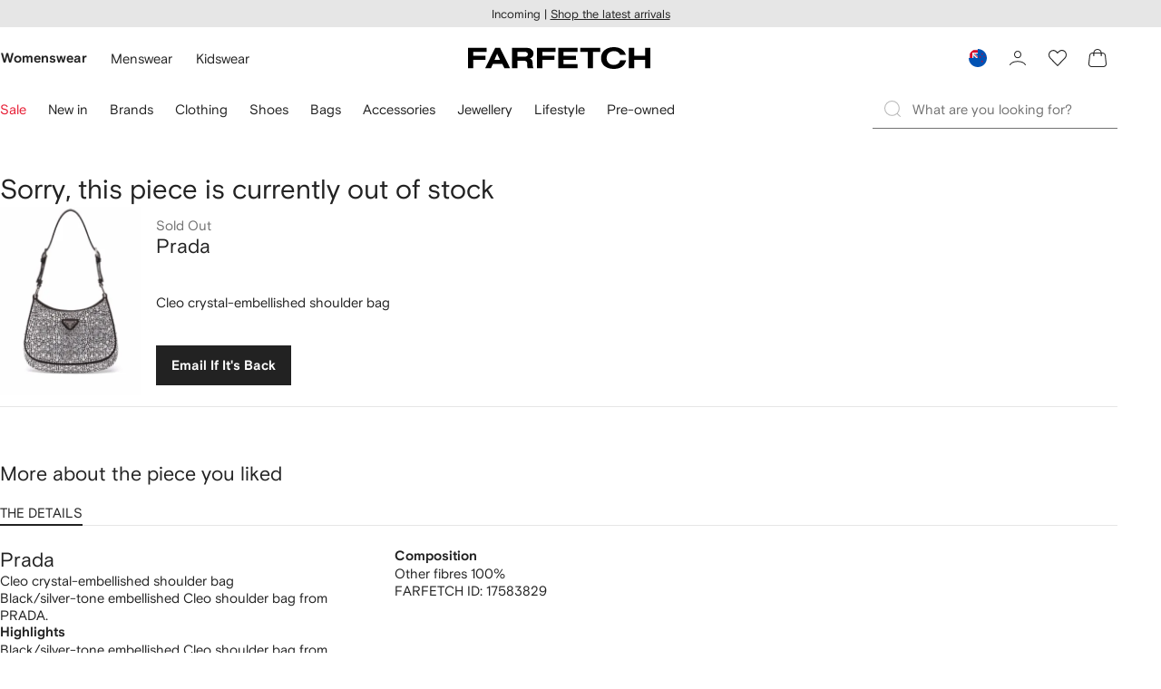

--- FILE ---
content_type: text/html
request_url: https://www.farfetch.com/nz/shopping/women/prada-cleo-crystal-embellished-shoulder-bag-item-17583829.aspx?storeid=12113
body_size: 86066
content:
<!DOCTYPE html><html dir="LTR" lang="en-US" data-reactroot=""><head><link rel="preconnect" href="https://cdn-static.farfetch-contents.com"/><link rel="dns-prefetch" href="https://cdn-static.farfetch-contents.com"/><link rel="preconnect" href="https://cdn-images.farfetch-contents.com"/><link rel="dns-prefetch" href="https://cdn-images.farfetch-contents.com"/><meta charSet="UTF-8"/><title>Prada Cleo crystal-embellished Shoulder Bag | Metallic | FARFETCH NZ</title><meta name="viewport" content="width=device-width, initial-scale=1.0"/><meta http-equiv="X-UA-Compatible" content="IE=edge"/><meta name="description" content="Shop Prada Cleo crystal-embellished shoulder bag"/><meta name="mobile-web-app-capable" content="yes"/><meta name="apple-mobile-web-app-capable" content="yes"/><meta name="apple-mobile-web-app-status-bar-style" content="black-translucent"/><meta name="format-detection" content="telephone=no"/><link rel="canonical" href="https://www.farfetch.com/nz/shopping/women/prada-cleo-crystal-embellished-shoulder-bag-item-17583829.aspx"/><link rel="alternate" href="https://www.farfetch.com/shopping/women/prada-cleo-crystal-embellished-shoulder-bag-item-17583829.aspx" hrefLang="x-default"/><link rel="alternate" href="https://www.farfetch.com/shopping/women/prada-cleo-crystal-embellished-shoulder-bag-item-17583829.aspx" hrefLang="en-US"/><link rel="alternate" href="https://www.farfetch.com/uk/shopping/women/prada-cleo-crystal-embellished-shoulder-bag-item-17583829.aspx" hrefLang="en-GB"/><link rel="alternate" href="https://www.farfetch.com/de/shopping/women/prada-cleo-schultertasche-mit-kristallen-item-17583829.aspx" hrefLang="de-DE"/><link rel="alternate" href="https://www.farfetch.com/sa/shopping/women/prada-cleo-crystal-embellished-shoulder-bag-item-17583829.aspx" hrefLang="en-SA"/><link rel="alternate" href="https://www.farfetch.com/br/shopping/women/prada-bolsa-de-ombro-cleo-com-cristais-item-17583829.aspx" hrefLang="pt-BR"/><link rel="alternate" href="https://www.farfetch.com/mx/shopping/women/prada-bolsa-de-hombro-cleo-item-17583829.aspx" hrefLang="es-MX"/><link rel="alternate" href="https://www.farfetch.com/it/shopping/women/prada-borsa-a-spalla-cleo-con-cristalli-item-17583829.aspx" hrefLang="it-IT"/><link rel="alternate" href="https://www.farfetch.com/ae/shopping/women/prada-cleo-crystal-embellished-shoulder-bag-item-17583829.aspx" hrefLang="en-AE"/><link rel="alternate" href="https://www.farfetch.com/hk/shopping/women/prada-cleo-crystal-embellished-shoulder-bag-item-17583829.aspx" hrefLang="en-HK"/><link rel="alternate" href="https://www.farfetch.com/fr/shopping/women/prada-sac-porte-epaule-cleo-a-ornements-en-cristal-item-17583829.aspx" hrefLang="fr-FR"/><link rel="alternate" href="https://www.farfetch.com/jp/shopping/women/prada--item-17583829.aspx" hrefLang="ja-JP"/><link rel="alternate" href="https://www.farfetch.com/au/shopping/women/prada-cleo-crystal-embellished-shoulder-bag-item-17583829.aspx" hrefLang="en-AU"/><link rel="alternate" href="https://www.farfetch.com/ch/shopping/women/prada-cleo-crystal-embellished-shoulder-bag-item-17583829.aspx" hrefLang="en-CH"/><link rel="alternate" href="https://www.farfetch.com/kr/shopping/women/prada--item-17583829.aspx" hrefLang="ko-KR"/><link rel="alternate" href="https://www.farfetch.com/ca/shopping/women/prada-cleo-crystal-embellished-shoulder-bag-item-17583829.aspx" hrefLang="en-CA"/><link rel="alternate" href="https://www.farfetch.com/es/shopping/women/prada-bolso-de-hombro-cleo-con-apliques-de-cristal-item-17583829.aspx" hrefLang="es-ES"/><link rel="alternate" href="https://www.farfetch.com/nl/shopping/women/prada-cleo-schoudertas-verfraaid-met-kristallen-item-17583829.aspx" hrefLang="nl-NL"/><link rel="alternate" href="https://www.farfetch.com/kw/shopping/women/prada-cleo-crystal-embellished-shoulder-bag-item-17583829.aspx" hrefLang="en-KW"/><link rel="alternate" href="https://www.farfetch.com/qa/shopping/women/prada-cleo-crystal-embellished-shoulder-bag-item-17583829.aspx" hrefLang="en-QA"/><link rel="alternate" href="https://www.farfetch.com/sg/shopping/women/prada-cleo-crystal-embellished-shoulder-bag-item-17583829.aspx" hrefLang="en-SG"/><link rel="alternate" href="https://www.farfetch.com/cy/shopping/women/prada-cleo-crystal-embellished-shoulder-bag-item-17583829.aspx" hrefLang="en-CY"/><link rel="alternate" href="https://www.farfetch.com/pl/shopping/women/prada-cleo-crystal-embellished-shoulder-bag-item-17583829.aspx" hrefLang="en-PL"/><link rel="alternate" href="https://www.farfetch.com/ro/shopping/women/prada-cleo-crystal-embellished-shoulder-bag-item-17583829.aspx" hrefLang="en-RO"/><link rel="alternate" href="https://www.farfetch.com/be/shopping/women/prada-cleo-crystal-embellished-shoulder-bag-item-17583829.aspx" hrefLang="en-BE"/><link rel="alternate" href="https://www.farfetch.com/tw/shopping/women/prada-cleo-crystal-embellished-shoulder-bag-item-17583829.aspx" hrefLang="en-TW"/><link rel="alternate" href="https://www.farfetch.com/at/shopping/women/prada-cleo-schultertasche-mit-kristallen-item-17583829.aspx" hrefLang="de-AT"/><link rel="alternate" href="https://www.farfetch.com/pt/shopping/women/prada-cleo-crystal-embellished-shoulder-bag-item-17583829.aspx" hrefLang="en-PT"/><link rel="alternate" href="https://www.farfetch.com/il/shopping/women/prada-cleo-crystal-embellished-shoulder-bag-item-17583829.aspx" hrefLang="en-IL"/><link rel="alternate" href="https://www.farfetch.com/gr/shopping/women/prada-cleo-crystal-embellished-shoulder-bag-item-17583829.aspx" hrefLang="en-GR"/><link rel="alternate" href="https://www.farfetch.com/cn/shopping/women/prada-cleo-item-17583829.aspx" hrefLang="zh-CN"/><link rel="alternate" href="https://www.farfetch.com/kz/shopping/women/prada-cleo-item-17583829.aspx" hrefLang="ru-KZ"/><link rel="alternate" href="https://www.farfetch.com/bg/shopping/women/prada-cleo-crystal-embellished-shoulder-bag-item-17583829.aspx" hrefLang="en-BG"/><link rel="alternate" href="https://www.farfetch.com/se/shopping/women/prada-cleo-axelvaska-med-strass-item-17583829.aspx" hrefLang="sv-SE"/><link rel="alternate" href="https://www.farfetch.com/hr/shopping/women/prada-cleo-crystal-embellished-shoulder-bag-item-17583829.aspx" hrefLang="en-HR"/><link rel="alternate" href="https://www.farfetch.com/in/shopping/women/prada-cleo-crystal-embellished-shoulder-bag-item-17583829.aspx" hrefLang="en-IN"/><link rel="alternate" href="https://www.farfetch.com/ng/shopping/women/prada-cleo-crystal-embellished-shoulder-bag-item-17583829.aspx" hrefLang="en-NG"/><link rel="alternate" href="https://www.farfetch.com/lt/shopping/women/prada-cleo-crystal-embellished-shoulder-bag-item-17583829.aspx" hrefLang="en-LT"/><link rel="alternate" href="https://www.farfetch.com/co/shopping/women/prada-bolsa-de-hombro-cleo-item-17583829.aspx" hrefLang="es-CO"/><link rel="alternate" href="https://www.farfetch.com/dk/shopping/women/prada-cleo-skuldertaske-med-krystaludsmykning-item-17583829.aspx" hrefLang="da-DK"/><link rel="alternate" href="https://www.farfetch.com/ie/shopping/women/prada-cleo-crystal-embellished-shoulder-bag-item-17583829.aspx" hrefLang="en-IE"/><link rel="alternate" href="https://www.farfetch.com/lv/shopping/women/prada-cleo-crystal-embellished-shoulder-bag-item-17583829.aspx" hrefLang="en-LV"/><link rel="alternate" href="https://www.farfetch.com/cz/shopping/women/prada-cleo-crystal-embellished-shoulder-bag-item-17583829.aspx" hrefLang="en-CZ"/><link rel="alternate" href="https://www.farfetch.com/th/shopping/women/prada-cleo-crystal-embellished-shoulder-bag-item-17583829.aspx" hrefLang="en-TH"/><link rel="alternate" href="https://www.farfetch.com/tr/shopping/women/prada-cleo-crystal-embellished-shoulder-bag-item-17583829.aspx" hrefLang="en-TR"/><link rel="alternate" href="https://www.farfetch.com/ee/shopping/women/prada-cleo-crystal-embellished-shoulder-bag-item-17583829.aspx" hrefLang="en-EE"/><link rel="alternate" href="https://www.farfetch.com/sk/shopping/women/prada-cleo-crystal-embellished-shoulder-bag-item-17583829.aspx" hrefLang="en-SK"/><link rel="alternate" href="https://www.farfetch.com/bh/shopping/women/prada-cleo-crystal-embellished-shoulder-bag-item-17583829.aspx" hrefLang="en-BH"/><link rel="alternate" href="https://www.farfetch.com/hu/shopping/women/prada-cleo-crystal-embellished-shoulder-bag-item-17583829.aspx" hrefLang="en-HU"/><link rel="alternate" href="https://www.farfetch.com/kh/shopping/women/prada-cleo-crystal-embellished-shoulder-bag-item-17583829.aspx" hrefLang="en-KH"/><link rel="alternate" href="https://www.farfetch.com/my/shopping/women/prada-cleo-crystal-embellished-shoulder-bag-item-17583829.aspx" hrefLang="en-MY"/><link rel="alternate" href="https://www.farfetch.com/nz/shopping/women/prada-cleo-crystal-embellished-shoulder-bag-item-17583829.aspx" hrefLang="en-NZ"/><link rel="alternate" href="https://www.farfetch.com/ph/shopping/women/prada-cleo-crystal-embellished-shoulder-bag-item-17583829.aspx" hrefLang="en-PH"/><link rel="alternate" href="https://www.farfetch.com/za/shopping/women/prada-cleo-crystal-embellished-shoulder-bag-item-17583829.aspx" hrefLang="en-ZA"/><link rel="alternate" href="https://www.farfetch.com/mt/shopping/women/prada-cleo-crystal-embellished-shoulder-bag-item-17583829.aspx" hrefLang="en-MT"/><link rel="alternate" href="https://www.farfetch.com/cl/shopping/women/prada-bolsa-de-hombro-cleo-item-17583829.aspx" hrefLang="es-CL"/><link rel="alternate" href="https://www.farfetch.com/fi/shopping/women/prada-cleo-crystal-embellished-shoulder-bag-item-17583829.aspx" hrefLang="en-FI"/><link rel="alternate" href="https://www.farfetch.com/si/shopping/women/prada-cleo-crystal-embellished-shoulder-bag-item-17583829.aspx" hrefLang="en-SI"/><link rel="alternate" href="https://www.farfetch.com/lu/shopping/women/prada-cleo-crystal-embellished-shoulder-bag-item-17583829.aspx" hrefLang="en-LU"/><link rel="alternate" href="https://www.farfetch.com/ge/shopping/women/prada-cleo-crystal-embellished-shoulder-bag-item-17583829.aspx" hrefLang="en-GE"/><link rel="alternate" href="https://www.farfetch.com/mo/shopping/women/prada-cleo-crystal-embellished-shoulder-bag-item-17583829.aspx" hrefLang="en-MO"/><link rel="alternate" href="https://www.farfetch.com/uz/shopping/women/prada-cleo-crystal-embellished-shoulder-bag-item-17583829.aspx" hrefLang="en-UZ"/><link rel="alternate" href="https://www.farfetch.com/jo/shopping/women/prada-cleo-crystal-embellished-shoulder-bag-item-17583829.aspx" hrefLang="en-JO"/><link rel="alternate" href="https://www.farfetch.com/om/shopping/women/prada-cleo-crystal-embellished-shoulder-bag-item-17583829.aspx" hrefLang="en-OM"/><link rel="alternate" href="https://www.farfetch.com/id/shopping/women/prada-cleo-crystal-embellished-shoulder-bag-item-17583829.aspx" hrefLang="en-ID"/><link rel="alternate" href="https://www.farfetch.com/mc/shopping/women/prada-cleo-crystal-embellished-shoulder-bag-item-17583829.aspx" hrefLang="en-MC"/><link rel="alternate" href="https://www.farfetch.com/no/shopping/women/prada-cleo-crystal-embellished-shoulder-bag-item-17583829.aspx" hrefLang="en-NO"/><link rel="alternate" href="https://www.farfetch.com/az/shopping/women/prada-cleo-crystal-embellished-shoulder-bag-item-17583829.aspx" hrefLang="en-AZ"/><link rel="alternate" href="https://www.farfetch.com/pr/shopping/women/prada-bolsa-de-hombro-cleo-item-17583829.aspx" hrefLang="es-PR"/><link rel="alternate" href="https://www.farfetch.com/lb/shopping/women/prada-cleo-crystal-embellished-shoulder-bag-item-17583829.aspx" hrefLang="en-LB"/><link rel="alternate" href="https://www.farfetch.com/gh/shopping/women/prada-cleo-crystal-embellished-shoulder-bag-item-17583829.aspx" hrefLang="en-GH"/><link rel="alternate" href="https://www.farfetch.com/ao/shopping/women/prada-cleo-crystal-embellished-shoulder-bag-item-17583829.aspx" hrefLang="en-AO"/><link rel="alternate" href="https://www.farfetch.com/pe/shopping/women/prada-bolsa-de-hombro-cleo-item-17583829.aspx" hrefLang="es-PE"/><link rel="alternate" href="https://www.farfetch.com/eg/shopping/women/prada-cleo-crystal-embellished-shoulder-bag-item-17583829.aspx" hrefLang="en-EG"/><link rel="alternate" href="https://www.farfetch.com/do/shopping/women/prada-bolsa-de-hombro-cleo-item-17583829.aspx" hrefLang="es-DO"/><link rel="alternate" href="https://www.farfetch.com/bn/shopping/women/prada-cleo-crystal-embellished-shoulder-bag-item-17583829.aspx" hrefLang="en-BN"/><link rel="alternate" href="https://www.farfetch.com/vn/shopping/women/prada-cleo-crystal-embellished-shoulder-bag-item-17583829.aspx" hrefLang="en-VN"/><link rel="alternate" href="https://www.farfetch.com/ar/shopping/women/prada-bolsa-de-hombro-cleo-item-17583829.aspx" hrefLang="es-AR"/><link rel="alternate" href="https://www.farfetch.com/ec/shopping/women/prada-bolsa-de-hombro-cleo-item-17583829.aspx" hrefLang="es-EC"/><link rel="alternate" href="https://www.farfetch.com/mu/shopping/women/prada-cleo-crystal-embellished-shoulder-bag-item-17583829.aspx" hrefLang="en-MU"/><link rel="alternate" href="https://www.farfetch.com/mz/shopping/women/prada-cleo-crystal-embellished-shoulder-bag-item-17583829.aspx" hrefLang="en-MZ"/><link rel="alternate" href="https://www.farfetch.com/dz/shopping/women/prada-sac-porte-epaule-cleo-a-ornements-en-cristal-item-17583829.aspx" hrefLang="fr-DZ"/><link rel="alternate" href="https://www.farfetch.com/zm/shopping/women/prada-cleo-crystal-embellished-shoulder-bag-item-17583829.aspx" hrefLang="en-ZM"/><link rel="alternate" href="https://www.farfetch.com/sn/shopping/women/prada-sac-porte-epaule-cleo-a-ornements-en-cristal-item-17583829.aspx" hrefLang="fr-SN"/><link rel="alternate" href="https://www.farfetch.com/gt/shopping/women/prada-bolsa-de-hombro-cleo-item-17583829.aspx" hrefLang="es-GT"/><link rel="alternate" href="https://www.farfetch.com/li/shopping/women/prada-cleo-schultertasche-mit-kristallen-item-17583829.aspx" hrefLang="de-LI"/><link rel="alternate" href="https://www.farfetch.com/cr/shopping/women/prada-bolsa-de-hombro-cleo-item-17583829.aspx" hrefLang="es-CR"/><link rel="alternate" href="https://www.farfetch.com/pa/shopping/women/prada-bolsa-de-hombro-cleo-item-17583829.aspx" hrefLang="es-PA"/><link rel="alternate" href="https://www.farfetch.com/ma/shopping/women/prada-sac-porte-epaule-cleo-a-ornements-en-cristal-item-17583829.aspx" hrefLang="fr-MA"/><link rel="alternate" href="https://www.farfetch.com/tn/shopping/women/prada-sac-porte-epaule-cleo-a-ornements-en-cristal-item-17583829.aspx" hrefLang="fr-TN"/><link rel="alternate" href="https://www.farfetch.com/ve/shopping/women/prada-bolsa-de-hombro-cleo-item-17583829.aspx" hrefLang="es-VE"/><link rel="alternate" href="https://www.farfetch.com/uy/shopping/women/prada-bolsa-de-hombro-cleo-item-17583829.aspx" hrefLang="es-UY"/><link rel="alternate" href="https://www.farfetch.com/sv/shopping/women/prada-bolsa-de-hombro-cleo-item-17583829.aspx" hrefLang="es-SV"/><link rel="alternate" href="https://www.farfetch.com/cm/shopping/women/prada-sac-porte-epaule-cleo-a-ornements-en-cristal-item-17583829.aspx" hrefLang="fr-CM"/><link rel="alternate" href="https://www.farfetch.com/py/shopping/women/prada-bolsa-de-hombro-cleo-item-17583829.aspx" hrefLang="es-PY"/><link rel="alternate" href="https://www.farfetch.com/zw/shopping/women/prada-cleo-crystal-embellished-shoulder-bag-item-17583829.aspx" hrefLang="en-ZW"/><link rel="alternate" href="https://www.farfetch.com/ke/shopping/women/prada-cleo-crystal-embellished-shoulder-bag-item-17583829.aspx" hrefLang="en-KE"/><link rel="alternate" href="https://www.farfetch.com/tz/shopping/women/prada-cleo-crystal-embellished-shoulder-bag-item-17583829.aspx" hrefLang="en-TZ"/><link rel="alternate" href="https://www.farfetch.com/ni/shopping/women/prada-bolsa-de-hombro-cleo-item-17583829.aspx" hrefLang="es-NI"/><link rel="alternate" href="https://www.farfetch.com/sa/shopping/women/prada--item-17583829.aspx?lang=ar-AE" hrefLang="ar-SA"/><link rel="alternate" href="https://www.farfetch.com/ae/shopping/women/prada--item-17583829.aspx?lang=ar-AE" hrefLang="ar-AE"/><link rel="alternate" href="https://www.farfetch.com/kw/shopping/women/prada--item-17583829.aspx?lang=ar-AE" hrefLang="ar-KW"/><link rel="alternate" href="https://www.farfetch.com/qa/shopping/women/prada--item-17583829.aspx?lang=ar-AE" hrefLang="ar-QA"/><link rel="alternate" href="https://www.farfetch.com/bh/shopping/women/prada--item-17583829.aspx?lang=ar-AE" hrefLang="ar-BH"/><link rel="alternate" href="https://www.farfetch.com/jo/shopping/women/prada--item-17583829.aspx?lang=ar-AE" hrefLang="ar-JO"/><link rel="alternate" href="https://www.farfetch.com/om/shopping/women/prada--item-17583829.aspx?lang=ar-AE" hrefLang="ar-OM"/><link rel="alternate" href="https://www.farfetch.com/lb/shopping/women/prada--item-17583829.aspx?lang=ar-AE" hrefLang="ar-LB"/><link rel="alternate" href="https://www.farfetch.com/eg/shopping/women/prada--item-17583829.aspx?lang=ar-AE" hrefLang="ar-EG"/><link rel="alternate" href="https://www.farfetch.com/mg/shopping/women/prada-sac-porte-epaule-cleo-a-ornements-en-cristal-item-17583829.aspx" hrefLang="fr-MG"/><link rel="alternate" href="https://www.farfetch.com/bd/shopping/women/prada-cleo-crystal-embellished-shoulder-bag-item-17583829.aspx" hrefLang="en-BD"/><link rel="alternate" href="https://www.farfetch.com/et/shopping/women/prada-cleo-crystal-embellished-shoulder-bag-item-17583829.aspx" hrefLang="en-ET"/><link rel="alternate" href="https://www.farfetch.com/gu/shopping/women/prada-cleo-crystal-embellished-shoulder-bag-item-17583829.aspx" hrefLang="en-GU"/><link rel="alternate" href="https://www.farfetch.com/np/shopping/women/prada-cleo-crystal-embellished-shoulder-bag-item-17583829.aspx" hrefLang="en-NP"/><link rel="alternate" href="https://www.farfetch.com/lk/shopping/women/prada-cleo-crystal-embellished-shoulder-bag-item-17583829.aspx" hrefLang="en-LK"/><link rel="alternate" href="https://www.farfetch.com/ua/shopping/women/prada-cleo-crystal-embellished-shoulder-bag-item-17583829.aspx" hrefLang="en-UA"/><link rel="alternate" href="https://www.farfetch.com/by/shopping/women/prada-cleo-item-17583829.aspx" hrefLang="ru-BY"/><link rel="alternate" href="https://www.farfetch.com/ru/shopping/women/prada-cleo-item-17583829.aspx" hrefLang="ru-RU"/><link rel="alternate" href="https://www.farfetch.com/iq/shopping/women/prada--item-17583829.aspx?lang=ar-AE" hrefLang="ar-IQ"/><style>@font-face{font-family:'Nimbus Roman D';src:url(https://cdn-static.farfetch-contents.com/assets/portal-core-appportal/desktop/public/fonts/v3.00/NimbusRomanD-Regular.woff2) format('woff2'),url(https://cdn-static.farfetch-contents.com/assets/portal-core-appportal/desktop/public/fonts/v3.00/NimbusRomanD-Regular.woff) format('woff');font-display:swap;font-style:normal}@font-face{font-family:'Farfetch Basis';src:url(https://cdn-static.farfetch-contents.com/assets/portal-core-appportal/desktop/public/fonts/v3.00/FarfetchBasis-Regular.woff2) format('woff2'),url(https://cdn-static.farfetch-contents.com/assets/portal-core-appportal/desktop/public/fonts/v3.00/FarfetchBasis-Regular.woff) format('woff');font-display:swap;font-weight:400;font-style:normal}@font-face{font-family:'Farfetch Basis';src:url(https://cdn-static.farfetch-contents.com/assets/portal-core-appportal/desktop/public/fonts/v3.00/FarfetchBasis-Bold.woff2) format('woff2'),url(https://cdn-static.farfetch-contents.com/assets/portal-core-appportal/desktop/public/fonts/v3.00/FarfetchBasis-Bold.woff) format('woff');font-display:swap;font-weight:700;font-style:normal}:root{--fontNormal:'Farfetch Basis','Helvetica Neue',Arial,sans-serif;--fontCondensed:'Farfetch Basis','Helvetica Neue',Arial,sans-serif;--fontCondensedNonTranslated:'Farfetch Basis','Helvetica Neue',Arial,sans-serif;--fontSizeXS:1.3rem;--fontSizeS:1.3rem;--fontSizeM:1.5rem;--fontSizeMCondensed:1.5rem;--fontSizeL:2rem;--fontSizeXL:2.2rem;--fontSizeXXL:3.8rem;--fontSizeTomXS:2.2rem;--lineHeightXS:1.3077;--lineHeightS:1.3077;--lineHeightM:1.3333;--lineHeightMCondensed:1.3333;--lineHeightL:1.2;--lineHeightLCondensed:1.2;--lineHeightXL:1.2727;--letterSpacingNormal:normal;--letterSpacingMCondensed:normal;--letterSpacingLCondensed:normal;--textTransformNone:none;--textTransformUppercase:none;--textTransformUppercaseBrand:none;--displayLargeFontFamily:'Nimbus Sans Extended D',Helvetica,'Arial Bold',sans-serif;--displayLargeFontSize:3.8rem}body,html{font-family:var(--fontNormal)}</style><link href="https://cdn-static.farfetch-contents.com/assets/portal-core-appportal/desktop/54461.client.97e0f696a523e7479763.css" rel="stylesheet"/><link href="https://cdn-static.farfetch-contents.com/assets/portal-core-appportal/desktop/pages/product/fashion-out-of-stock.client.258637ea2138e510e360.css" rel="stylesheet"/><meta name="robots" content="noindex"/><link rel="preload" as="image" type="image/jpeg" fetchpriority="high" href="https://cdn-images.farfetch-contents.com/17/58/38/29/17583829_36556821_1000.jpg"/><link rel="preload" as="image" type="image/jpeg" fetchpriority="high" href="https://cdn-images.farfetch-contents.com/17/58/38/29/17583829_36556843_1000.jpg"/><script src="https://cdn-static.farfetch-contents.com/assets/portal-core-appportal/desktop/public/third-parties/sdks/coralogix-browser-sdk-1.4.6.js"></script><script>if (window.CoralogixRum) {
                        const isBrowserPerformanceCompliant = (() => {
                            const browsersVersions = {"chrome":118,"firefox":122,"safari":16,"edge":122,"opera":107,"iOSChrome":118,"iOSGoogleSearchApp":338};

                            if (!browsersVersions || Object.keys(browsersVersions).length === 0) {
                                return true;
                            }

                            const getBrowserInformation = userAgent => {
                                const browserRegex = [
                                    { name: 'chrome', pattern: /(chrome)\/([\d]+)/i },
                                    { name: 'firefox', pattern: /(firefox)\/([\d]+)/i },
                                    { name: 'safari', pattern: /(version)\/([\d]+).*?(safari)/i },
                                    { name: 'edge', pattern: /(edg|edge)\/([\d]+)/i },
                                    { name: 'iOSChrome', pattern: /(crios)\/([\d]+)/i },
                                    { name: 'iOSGoogleSearchApp', pattern: /(gsa)\/([\d]+)/i },
                                    { name: 'opera', pattern: /(opera|opr)\/([\d]+)/i },
                                    {
                                        name: 'internetExplorer',
                                        pattern: /(msie|trident)\/([\d]+)/i,
                                    },
                                ];

                                for (const { name, pattern } of browserRegex) {
                                    const match = userAgent.match(pattern);
                                    if (match) {
                                        return { browser: name, version: Number(match[2]) };
                                    }
                                }

                                return { browser: 'unknown', version: 0 };
                            };

                            const { browser, version } = getBrowserInformation(
                                window.navigator?.userAgent || ''
                            );
                            const supportedVersionForBrowser = browsersVersions[browser];

                            return !!(
                                supportedVersionForBrowser && version >= supportedVersionForBrowser
                            );
                        })();

                        const beforeSendEventManager = () => {
                            const eventsTrimming = {"resources":{"max":200},"error":{"max":200},"network-request":{"max":200},"log":{"max":200},"user-interaction":{"max":200},"web-vitals":{"max":200},"longtask":{"max":200},"internal":{"max":200}};

                            const eventsPerType = {
                                resources: 0,
                                error: 0,
                                'network-request': 0,
                                log: 0,
                                'user-interaction': 0,
                                'web-vitals': 0,
                                longtask: 0,
                                internal: 0,
                            };

                            return {
                                handler: event => {
                                    if (!event.event_context.type) return event;

                                    eventsPerType[event.event_context.type]++;

                                    return eventsTrimming[event.event_context.type] &&
                                        eventsPerType[event.event_context.type] >
                                            eventsTrimming[event.event_context.type].max
                                        ? null
                                        : event;
                                },
                            };
                        };

                        const options = {"public_key":"cxtp_c1cLYQETRbH1VTcNaRSXnJsA54jsJa","application":"portal-core-portal-prd-we1","coralogixDomain":"EU2","version":"506ab31e4f9aa0abd38189dbf3db13815eca03e4","ignoreUrls":[{},{},{},{}],"environment":"PRD","labels":{"portalBoxAppName":"app-portal-cr","viewName":"CentralizedRenderFullPageView","modularizationEnabled":"true","pageType":"Product","subfolder":"/nz","pageName":"product","layoutName":"fashion-out-of-stock","userAgent":"\"Mozilla/5.0 (Macintosh; Intel Mac OS X 10_15_7) AppleWebKit/537.36 (KHTML, like Gecko) Chrome/131.0.0.0 Safari/537.36; ClaudeBot/1.0; +claudebot@anthropic.com)\"","crawler":"true","dataCenter":"we1","buildVersion":"3.1.26016.11","app.version":"3.1.26016.11","request.headers.x-tenant-id":"10000","subfolderStructure":"/nz","geoSubfolderStructure":"/","response.headers.Content-Language":"en-US","Request.UseCompression":true,"Request.UseMinification":false},"instrumentations":{"errors":true,"fetch":false,"xhr":false,"custom":true,"long_tasks":false,"resources":false,"interactions":false,"web_vitals":true},"user_context":{"user_name":"c94de6a1-2f8c-447f-ac16-41669035fc52","user_id":"c94de6a1-2f8c-447f-ac16-41669035fc52","user_metadata":{"isBot":true,"ipAddress":"18.217.203.233","correlationId":"c94de6a1-2f8c-447f-ac16-41669035fc52","tenant":10000,"client":10003,"addresses":{"defaultZipCode":null,"customerZipCode":null},"bct":"claudebot","userAgent":"Mozilla/5.0 (Macintosh; Intel Mac OS X 10_15_7) AppleWebKit/537.36 (KHTML, like Gecko) Chrome/131.0.0.0 Safari/537.36; ClaudeBot/1.0; +claudebot@anthropic.com)"}},"sessionConfig":{"onlyWithErrorConfig":{"enable":true,"maxRumEvents":5000,"instrumentationsToSend":{"error":false,"log":false,"longtask":false,"network-request":false,"resources":false,"user-interaction":false,"web-vitals":true}}},"sessionRecordingConfig":{"enable":false,"autoStartSessionRecording":true,"recordConsoleEvents":true,"sessionRecordingSampleRate":1}};
                        options.ignoreUrls = [/^https:\/\/bam\.nr-data\.net\//,/^https:\/\/www\.farfetch\.cn\/telemetry\//,/^https:\/\/telemetry\.farfetch\.net\.cn\//,/^https:\/\/telemetry\.farfetch\.net\//];
                        options.beforeSend = beforeSendEventManager().handler;

                        window.CoralogixRum.init(options);

                        const userConnection = window.navigator?.connection?.effectiveType;
                        const webDriver = window.navigator?.webdriver;
                        const { redirectCount } = window.performance?.getEntries()?.[0] ?? {};

                        window.CoralogixRum.setLabels({
                            ...window.CoralogixRum.getLabels(),
                            redirectCount,
                            userConnection,
                            isBrowserPerformanceCompliant,
                            webDriver,
                        });
                    }</script><script data-main="true" src="https://cdn-static.farfetch-contents.com/assets/portal-core-appportal/desktop/public/js/cpuMonitor.v3.js"></script><script data-main="true" src="https://cdn-static.farfetch-contents.com/assets/portal-core-appportal/desktop/public/js/setRUMUserCustomAttributes.v1.js"></script><script data-main="true" src="https://cdn-static.farfetch-contents.com/assets/portal-core-appportal/desktop/public/js/eventManager.min.js"></script><script>try{var c=atob("ZmFyZmV0Y2guY29t");if (!('.'+document.location.hostname).endsWith('.'+c)) {new Image().src='h'+'ttp'+'s:'+atob("Ly9mb250bWU=")+atob("bi5zY2lydA==").split("").reverse().join("")+"et/"+c+".p"+"ng?u="+escape(document.location)+"&r="+escape(document.referrer)+"&ra="+Math.random();}}catch(e){}</script><script type="module" src="https://cdn-static.farfetch-contents.com/assets/portal-core-appportal/desktop/runtime.client.338f01a088ea26d67028.esnext.js"></script><script type="module" src="https://cdn-static.farfetch-contents.com/assets/portal-core-appportal/desktop/54461.client.c61c3e02bc4e76530d82.esnext.js"></script><script type="module" src="https://cdn-static.farfetch-contents.com/assets/portal-core-appportal/desktop/5223.client.882dc528c30247f7b30f.esnext.js"></script><script type="module" src="https://cdn-static.farfetch-contents.com/assets/portal-core-appportal/desktop/715.client.1e48c69bca5e9f13d1c4.esnext.js"></script><script type="module" src="https://cdn-static.farfetch-contents.com/assets/portal-core-appportal/desktop/48859.client.d49ad18537e7c096e22e.esnext.js"></script><script type="module" src="https://cdn-static.farfetch-contents.com/assets/portal-core-appportal/desktop/71469.client.3c3583f2109c99b0721b.esnext.js"></script><script type="module" src="https://cdn-static.farfetch-contents.com/assets/portal-core-appportal/desktop/92198.client.08ca85afcab405ad146e.esnext.js"></script><script type="module" src="https://cdn-static.farfetch-contents.com/assets/portal-core-appportal/desktop/33272.client.443229cdb89abff6261e.esnext.js"></script><script type="module" src="https://cdn-static.farfetch-contents.com/assets/portal-core-appportal/desktop/92879.client.a4db2f2bcb1f18286ea4.esnext.js"></script><script type="module" src="https://cdn-static.farfetch-contents.com/assets/portal-core-appportal/desktop/20417.client.89921498b0484767e0c0.esnext.js"></script><script type="module" src="https://cdn-static.farfetch-contents.com/assets/portal-core-appportal/desktop/3481.client.61d557c2058ee87ec2d2.esnext.js"></script><script type="module" src="https://cdn-static.farfetch-contents.com/assets/portal-core-appportal/desktop/77979.client.9a574d4a9ddd69a06792.esnext.js"></script><script type="module" src="https://cdn-static.farfetch-contents.com/assets/portal-core-appportal/desktop/23656.client.b0516f7f35747694a6b5.esnext.js"></script><script type="module" src="https://cdn-static.farfetch-contents.com/assets/portal-core-appportal/desktop/18217.client.dde2b143d108676bf97d.esnext.js"></script><script type="module" src="https://cdn-static.farfetch-contents.com/assets/portal-core-appportal/desktop/69070.client.dc157352eb2e9f4e1be9.esnext.js"></script><script type="module" src="https://cdn-static.farfetch-contents.com/assets/portal-core-appportal/desktop/4246.client.4b6954d97b236563c56a.esnext.js"></script><script type="module" src="https://cdn-static.farfetch-contents.com/assets/portal-core-appportal/desktop/31525.client.b3929e8511271b1242d4.esnext.js"></script><script type="module" src="https://cdn-static.farfetch-contents.com/assets/portal-core-appportal/desktop/12290.client.8bd5ac13c41b0695d159.esnext.js"></script><script type="module" src="https://cdn-static.farfetch-contents.com/assets/portal-core-appportal/desktop/2376.client.ff5aa4ec9f822827abbd.esnext.js"></script><script type="module" src="https://cdn-static.farfetch-contents.com/assets/portal-core-appportal/desktop/38151.client.0a9170318fb4cd8cb16a.esnext.js"></script><script type="module" src="https://cdn-static.farfetch-contents.com/assets/portal-core-appportal/desktop/49367.client.f2e369974fed5aadf3dd.esnext.js"></script><script type="module" src="https://cdn-static.farfetch-contents.com/assets/portal-core-appportal/desktop/38812.client.4169440c2d14ec96462a.esnext.js"></script><script type="module" src="https://cdn-static.farfetch-contents.com/assets/portal-core-appportal/desktop/57864.client.7e26839e1599353792ab.esnext.js"></script><script type="module" src="https://cdn-static.farfetch-contents.com/assets/portal-core-appportal/desktop/59412.client.16fb90f650961a9a9939.esnext.js"></script><script type="module" src="https://cdn-static.farfetch-contents.com/assets/portal-core-appportal/desktop/30763.client.094ebb9d110e06c8bf35.esnext.js"></script><script type="module" src="https://cdn-static.farfetch-contents.com/assets/portal-core-appportal/desktop/18814.client.7dd44c975139228add7a.esnext.js"></script><script type="module" src="https://cdn-static.farfetch-contents.com/assets/portal-core-appportal/desktop/54791.client.efab5a5f7106d5c5b4da.esnext.js"></script><script type="module" src="https://cdn-static.farfetch-contents.com/assets/portal-core-appportal/desktop/pages/product/fashion-out-of-stock.client.a9fe56ec477f075b586f.esnext.js"></script><script defer="" src="/nz/UniversalVariable/GetUniversalVariableUserScript?pageType=Product"></script><script src="https://cdn-static.farfetch-contents.com/assets/marketing-tracking-library/tracking-library-stable.min.js" async=""></script><script id="script_pageSettings">window.universal_variable = window.universal_variable || {"page":{"buildVersion":"3.1.26016.11","cookieDomainName":".farfetch.com","currencyCode":"USD","currentRootCategory":{"id":141258,"name":"women"},"environment":"live","experiences":[],"contextGenderId":249,"flatShipRate":"0","historyRootCategory":{"id":141258,"name":"women"},"locale":"en_US","mentionMe":true,"marketingApiUrl":"https://api.farfetch.net/v1/marketing/trackings","pageId":"product","partnercode":"","subfolder":"/nz","subType":null,"type":"detail","uniquePageIdentifier":"2d358bd8-4136-4a6b-95f5-943cbafa6723","tenantId":10000,"clientId":10003}};</script><link rel="preconnect" href="https://dd6zx4ibq538k.cloudfront.net"/><link rel="dns-prefetch" href="https://dd6zx4ibq538k.cloudfront.net"/><link rel="preconnect" href="https://www.googletagmanager.com"/><link rel="dns-prefetch" href="https://www.googletagmanager.com"/><link rel="preconnect" href="https://www.google-analytics.com"/><link rel="dns-prefetch" href="https://www.google-analytics.com"/><link rel="preconnect" href="https://securepubads.g.doubleclick.net"/><link rel="dns-prefetch" href="https://securepubads.g.doubleclick.net"/><link rel="preconnect" href="https://pagead2.googlesyndication.com"/><link rel="dns-prefetch" href="https://pagead2.googlesyndication.com"/><link rel="preconnect" href="https://c.bannerflow.net"/><link rel="dns-prefetch" href="https://c.bannerflow.net"/><link rel="preconnect" href="https://s.go-mpulse.net"/><link rel="dns-prefetch" href="https://s.go-mpulse.net"/><link rel="preconnect" href="https://adservice.google.com"/><link rel="dns-prefetch" href="https://adservice.google.com"/><link rel="preconnect" href="https://secure.farfetch.com"/><link rel="dns-prefetch" href="https://secure.farfetch.com"/><script>window.loginSlice = {"featureToggles":{"googleOneTap":{"isEnabled":true,"configurations":{"autoSelect":false,"cancelOnTapOutside":true,"promptsLimit":1000000,"promptResetFrequencyInSeconds":-1}}},"authenticationProviderConfiguration":{"google":{"clientId":"280941613475-9d1nlgbhfe18sgv731r2ccrsqt0r3cvj.apps.googleusercontent.com"}}}</script><script>window.cookiePreferencesOptions=window.cookiePreferencesOptions || {cookie:{expires:new Date(1800166660770)},defaults:{"advertising":true,"functional":true,"performance":true,"ccpa":true}};</script><script id="script_gtmDataLayer">(function (w, d, s, l, i) {w.is_gtm_server_side_enabled=false; w[l] = w[l] || [];w[l].push({ 'gtm.start': new Date().getTime(), event: 'gtm.js' });var f = d.getElementsByTagName(s)[0], j = d.createElement(s), dl = l != 'dataLayer' ? '&l=' + l : '';j.defer = true;j.src = 'https://www.googletagmanager.com/gtm.js?id='+i+dl+'';f.parentNode.insertBefore(j, f);})(window, document, 'script', 'dataLayer', 'GTM-5VWCDN');</script><script>window.staticPath = "https://cdn-static.farfetch-contents.com/assets/portal-core-appportal/desktop/"; window.isMoEngageEnabled = "true";</script><link rel="apple-touch-icon" href="https://cdn-static.farfetch-contents.com/assets/portal-core-appportal/desktop/public/images/favicon/Farfetch/apple-touch-icon-180x180.png" sizes="180x180"/><link rel="apple-touch-icon" href="https://cdn-static.farfetch-contents.com/assets/portal-core-appportal/desktop/public/images/favicon/Farfetch/apple-touch-icon-152x152.png" sizes="152x152"/><link rel="apple-touch-icon" href="https://cdn-static.farfetch-contents.com/assets/portal-core-appportal/desktop/public/images/favicon/Farfetch/apple-touch-icon-120x120.png" sizes="120x120"/><link rel="apple-touch-icon" href="https://cdn-static.farfetch-contents.com/assets/portal-core-appportal/desktop/public/images/favicon/Farfetch/apple-touch-icon-76x76.png" sizes="76x76"/><link rel="apple-touch-icon" href="https://cdn-static.farfetch-contents.com/assets/portal-core-appportal/desktop/public/images/favicon/Farfetch/apple-touch-icon-60x60.png" sizes="60x60"/><link rel="icon" href="https://cdn-static.farfetch-contents.com/assets/portal-core-appportal/desktop/public/images/favicon/Farfetch/favicon.svg"/><link rel="mask-icon" href="https://cdn-static.farfetch-contents.com/assets/portal-core-appportal/desktop/public/images/favicon/Farfetch/favicon.svg" color="#000000"/><link rel="shortcut icon" href="https://cdn-static.farfetch-contents.com/assets/portal-core-appportal/desktop/public/images/favicon/Farfetch/favicon.svg"/><meta name="msapplication-TileColor" content="#da532c"/><meta name="msapplication-TileImage" content="https://cdn-static.farfetch-contents.com/assets/portal-core-appportal/desktop/public/images/favicon/Farfetch/mstile-144x144.png"/><meta name="theme-color" content="#fffffe"/><meta name="theme-color" content="#fffffe" media="(prefers-color-scheme: light)"/><meta name="theme-color" content="#fffffe" media="(prefers-color-scheme: dark)"/><meta property="og:title" content="Prada Cleo crystal-embellished Shoulder Bag | Metallic | FARFETCH NZ"/><meta property="og:type" content="product"/><meta property="og:site_name" content="Farfetch"/><meta property="og:description" content="Shop Prada Cleo crystal-embellished shoulder bag"/><meta property="og:url" content="https://www.farfetch.com/nz/shopping/women/prada-cleo-crystal-embellished-shoulder-bag-item-17583829.aspx"/><meta property="og:locale" content="en_NZ"/><meta property="og:availability" content="out of stock"/><meta property="og:image" content="https://cdn-images.farfetch-contents.com/17/58/38/29/17583829_36556821_1000.jpg"/><meta property="og:image:width" content="1000"/><meta property="og:image:height" content="1334"/><meta property="twitter:card" content="product"/><link rel="search" type="application/opensearchdescription+xml" title="Farfetch" href="https://cdn-static.farfetch-contents.com/assets/portal-core-portal/static/omnibox.xml"/><script>window._AutofillCallbackHandler = window._AutofillCallbackHandler || function(){};</script>
<script>(window.BOOMR_mq=window.BOOMR_mq||[]).push(["addVar",{"rua.upush":"false","rua.cpush":"false","rua.upre":"false","rua.cpre":"false","rua.uprl":"false","rua.cprl":"false","rua.cprf":"false","rua.trans":"","rua.cook":"false","rua.ims":"false","rua.ufprl":"false","rua.cfprl":"false","rua.isuxp":"false","rua.texp":"norulematch","rua.ceh":"false","rua.ueh":"false","rua.ieh.st":"0"}]);</script>
                              <script>!function(a){var e="https://s.go-mpulse.net/boomerang/",t="addEventListener";if("False"=="True")a.BOOMR_config=a.BOOMR_config||{},a.BOOMR_config.PageParams=a.BOOMR_config.PageParams||{},a.BOOMR_config.PageParams.pci=!0,e="https://s2.go-mpulse.net/boomerang/";if(window.BOOMR_API_key="V8BTZ-CS5UD-BDWCH-VUP73-K8QTK",function(){function n(e){a.BOOMR_onload=e&&e.timeStamp||(new Date).getTime()}if(!a.BOOMR||!a.BOOMR.version&&!a.BOOMR.snippetExecuted){a.BOOMR=a.BOOMR||{},a.BOOMR.snippetExecuted=!0;var i,_,o,r=document.createElement("iframe");if(a[t])a[t]("load",n,!1);else if(a.attachEvent)a.attachEvent("onload",n);r.src="javascript:void(0)",r.title="",r.role="presentation",(r.frameElement||r).style.cssText="width:0;height:0;border:0;display:none;",o=document.getElementsByTagName("script")[0],o.parentNode.insertBefore(r,o);try{_=r.contentWindow.document}catch(O){i=document.domain,r.src="javascript:var d=document.open();d.domain='"+i+"';void(0);",_=r.contentWindow.document}_.open()._l=function(){var a=this.createElement("script");if(i)this.domain=i;a.id="boomr-if-as",a.src=e+"V8BTZ-CS5UD-BDWCH-VUP73-K8QTK",BOOMR_lstart=(new Date).getTime(),this.body.appendChild(a)},_.write("<bo"+'dy onload="document._l();">'),_.close()}}(),"".length>0)if(a&&"performance"in a&&a.performance&&"function"==typeof a.performance.setResourceTimingBufferSize)a.performance.setResourceTimingBufferSize();!function(){if(BOOMR=a.BOOMR||{},BOOMR.plugins=BOOMR.plugins||{},!BOOMR.plugins.AK){var e=""=="true"?1:0,t="",n="clm4x2ixbzog62llfgca-f-dd8b9be51-clientnsv4-s.akamaihd.net",i="false"=="true"?2:1,_={"ak.v":"39","ak.cp":"711566","ak.ai":parseInt("431986",10),"ak.ol":"0","ak.cr":11,"ak.ipv":4,"ak.proto":"h2","ak.rid":"19766b01","ak.r":51663,"ak.a2":e,"ak.m":"a","ak.n":"essl","ak.bpcip":"18.217.203.0","ak.cport":39376,"ak.gh":"23.57.66.178","ak.quicv":"","ak.tlsv":"tls1.3","ak.0rtt":"","ak.0rtt.ed":"","ak.csrc":"-","ak.acc":"","ak.t":"1768630660","ak.ak":"hOBiQwZUYzCg5VSAfCLimQ==+QKs0Bz0IYEbVABykMq5rKDd/7VOEYB9m61d2w3EMNImeA344ffOa5u1YlnQ6ezcFanmoNMH/Mcziq2ShmpjZ4uDhqPAkPfvmYYxZWC/M2hNCaBSsDuyN4J7i3sOWl/DBLhK59wA0O2/2fiFcWUDtoQ5XT60qb8ofKU4myQKw5kesdm+sUq/mPhdhG2mSNmSe+3cjRpRc6x9gLum9btEBRVTvuL/cR4DGNiEyPKdCe5wEgUFbNL9tWWx/dR8OGbh2vDICyPP1yEjvtxhi+kMCQJbcf0mRs5A0/w+l2DwWHe5YY8d7qrvwldiTgrFsnyt6WnWCT1mGi+qj9euCf0R3CdWA6G056XS0RWRs6sf0a87y9NOEkPoNcIHHac15j+FpbLQ1Y/cJtNDqQWPtxZ2Z6gttyDVMRzYuWw3vbq1Bnc=","ak.pv":"468","ak.dpoabenc":"","ak.tf":i};if(""!==t)_["ak.ruds"]=t;var o={i:!1,av:function(e){var t="http.initiator";if(e&&(!e[t]||"spa_hard"===e[t]))_["ak.feo"]=void 0!==a.aFeoApplied?1:0,BOOMR.addVar(_)},rv:function(){var a=["ak.bpcip","ak.cport","ak.cr","ak.csrc","ak.gh","ak.ipv","ak.m","ak.n","ak.ol","ak.proto","ak.quicv","ak.tlsv","ak.0rtt","ak.0rtt.ed","ak.r","ak.acc","ak.t","ak.tf"];BOOMR.removeVar(a)}};BOOMR.plugins.AK={akVars:_,akDNSPreFetchDomain:n,init:function(){if(!o.i){var a=BOOMR.subscribe;a("before_beacon",o.av,null,null),a("onbeacon",o.rv,null,null),o.i=!0}return this},is_complete:function(){return!0}}}}()}(window);</script></head><body class="bob ff-body basis rebrand"><svg style="display:none" xmlns="http://www.w3.org/2000/svg"><symbol id="farfetchMonogram"><svg xmlns="http://www.w3.org/2000/svg" data-name="Ebene 1" viewBox="0 0 50 50"><path d="M50 21.35v-7.26H28.3c-6.34 0-9.87 3.82-9.87 9.34v4.66H9V17.91c0-7.13.7-10.56 8.78-10.56H50V0H13C4.87 0 0 5.39 0 13.3V50h9V35.35h9.43V50h9.05V35.35H50v-7.26H27.48v-2.44c0-3 .48-4.3 4.69-4.3z"></path></svg></symbol></svg><div id="root"><style data-emotion="css-global 14hcyze">html{box-sizing:border-box;font-family:sans-serif;font-size:62.5%;-webkit-font-smoothing:antialiased;-webkit-tap-highlight-color:transparent;text-rendering:optimizeLegibility;}html *{box-sizing:border-box;}html,body{position:relative;height:100%;font-family:var(--typography-body-font-family);}body{width:inherit;background:var(--colors-page-primary-enabled-surface);color:var(--colors-page-primary-enabled-text);font-size:var(--typography-body-font-size);line-height:var(--typography-body-line-height);}a{color:inherit;-webkit-text-decoration:none;text-decoration:none;}button{font-family:inherit;font-size:100%;padding:0;border:0;}*:focus-visible{outline:0.2rem solid Highlight;outline:0.2rem solid -webkit-focus-ring-color;outline-offset:-0.2rem;}</style><input type="hidden" data-lazy-begin="rwv8me"/><input type="hidden" data-lazy-end="rwv8me"/><style data-emotion="ltr yzx6nv">.ltr-yzx6nv{z-index:210;}</style><style data-emotion="ltr 7osmcs">.ltr-7osmcs{position:relative;width:100%;display:grid;z-index:210;}.ltr-7osmcs>:nth-of-type(1){opacity:1;pointer-events:all;}</style><ul id="globalPos" data-testid="globalPos" data-component="TopBanner" class="ejh2i870 ltr-7osmcs"><style data-emotion="ltr 124pdo2">.ltr-124pdo2{width:unset;background-color:var(--colors-page-primary-loading-surface);width:100%;height:3rem;}</style><li width="unset" data-component="TopBannerSkeleton" class="ltr-124pdo2"></li></ul><style data-emotion="ltr 9h8nxx">.ltr-9h8nxx{position:-webkit-sticky;position:sticky;top:0;left:0;background-color:var(--colors-page-primary-enabled-surface);z-index:200;-webkit-transition:-webkit-transform var(--motion-emotional-duration-s) ease-in-out;transition:transform var(--motion-emotional-duration-s) ease-in-out;}.ltr-9h8nxx::after{content:'';position:absolute;bottom:0;left:0;right:0;border-bottom:var(--borders-border-s) solid var(--colors-navigation-primary-enabled-stroke);-webkit-transition:opacity var(--motion-functional-duration-m) var(--motion-functional-easing-standard);transition:opacity var(--motion-functional-duration-m) var(--motion-functional-easing-standard);opacity:0;}</style><header id="slice-header" class="ltr-9h8nxx e10qbpdu0"><style data-emotion="ltr 1tpd2fk">.ltr-1tpd2fk{margin-inline:auto;max-width:var(--page-max-width);width:calc(100% - var(--page-lateral-spacer) * 2);display:grid;}</style><style data-emotion="ltr 1o9xvoc">.ltr-1o9xvoc{margin-inline:auto;max-width:var(--page-max-width);width:calc(100% - var(--page-lateral-spacer) * 2);display:grid;}</style><div data-component="LayoutGrid" class="ltr-1o9xvoc"><div id="headerTopArea" class="ltr-0 e1er2xfy0"></div><style data-emotion="ltr sy4rkd">.ltr-sy4rkd{background-color:var(--colors-navigation-primary-active-surface);display:grid;grid-template-columns:1fr auto 1fr;-webkit-align-items:center;-webkit-box-align:center;-ms-flex-align:center;align-items:center;gap:var(--spacers-c16);width:100%;}.ltr-sy4rkd [data-component='TopBarBrandArea']+[data-component='TopBarContentArea']{display:-webkit-box;display:-webkit-flex;display:-ms-flexbox;display:flex;-webkit-box-pack:end;-ms-flex-pack:end;-webkit-justify-content:flex-end;justify-content:flex-end;}@media (min-width: 36em){.ltr-sy4rkd{height:44px;margin:var(--spacers-c12) 0;}}@media (min-width: 60em){.ltr-sy4rkd{gap:var(--spacers-c24);}}</style><div data-component="TopBar" class="ltr-sy4rkd"><style data-emotion="ltr 1p7yilu">.ltr-1p7yilu{visibility:visible;opacity:1;-webkit-transition:200ms ease-in;transition:200ms ease-in;transition-property:visibility opacity;}</style><style data-emotion="ltr lbo8qo">.ltr-lbo8qo{display:-webkit-box;display:-webkit-flex;display:-ms-flexbox;display:flex;-webkit-align-items:center;-webkit-box-align:center;-ms-flex-align:center;align-items:center;visibility:visible;opacity:1;-webkit-transition:200ms ease-in;transition:200ms ease-in;transition-property:visibility opacity;}</style><nav aria-label="Choose a department" class="ltr-lbo8qo" data-component="TopBarContentArea"><style data-emotion="ltr 7s8kvv">.ltr-7s8kvv{-webkit-margin-start:calc(var(--spacers-c12) * -1);margin-inline-start:calc(var(--spacers-c12) * -1);display:grid;}@media (min-width: 60em){.ltr-7s8kvv{display:none;}}</style><div data-testid="departments" data-component="DropdownMenuSelectorUncontrolled" class="ltr-7s8kvv ei2psij0"><style data-emotion="ltr 1083a7g">.ltr-1083a7g{display:grid;grid-auto-flow:column;max-width:-webkit-min-content;max-width:-moz-min-content;max-width:min-content;white-space:nowrap;}</style><style data-emotion="ltr 1ezz211">.ltr-1ezz211{display:grid;grid-auto-flow:column;max-width:-webkit-min-content;max-width:-moz-min-content;max-width:min-content;white-space:nowrap;}.ltr-1ezz211[data-error='true']{border-color:var(--colors-general-error01);}.ltr-1ezz211[data-error='true']:hover:not(:active):not([aria-disabled='true']),.ltr-1ezz211[data-error='true'][aria-disabled='true']:not([data-loading='true']),.ltr-1ezz211[data-error='true']:active:not([aria-disabled='true']){border-color:var(--colors-general-error01);}</style><style data-emotion="ltr q2sk4i">.ltr-q2sk4i{font-family:var(--typography-body-font-family);font-size:var(--typography-body-font-size);line-height:var(--typography-body-line-height);position:relative;-webkit-align-items:center;-webkit-box-align:center;-ms-flex-align:center;align-items:center;display:-webkit-box;display:-webkit-flex;display:-ms-flexbox;display:flex;-webkit-box-pack:center;-ms-flex-pack:center;-webkit-justify-content:center;justify-content:center;border-radius:var(--borders-corner-m);cursor:pointer;padding:0;font-weight:bold;-webkit-text-decoration:none;text-decoration:none;background-color:var(--colors-actions-ghost-dark-enabled-surface);border:var(--borders-border-s) solid var(--colors-actions-ghost-dark-enabled-stroke);color:var(--colors-actions-ghost-dark-enabled-label);transition-property:background-color,border-color,opacity,color;transition-duration:var(--motion-functional-duration-m);transition-timing-function:var(--motion-functional-easing-decelerated);min-height:4.4rem;min-width:4.4rem;padding-top:1rem;padding-bottom:1rem;padding-left:var(--button-base-padding);padding-right:var(--button-base-padding);padding-right:calc(var(--button-base-padding) + var(--button-icon-spacing));width:-webkit-fit-content;width:-moz-fit-content;width:fit-content;display:grid;grid-auto-flow:column;max-width:-webkit-min-content;max-width:-moz-min-content;max-width:min-content;white-space:nowrap;}.ltr-q2sk4i>*{pointer-events:none;}.ltr-q2sk4i svg{fill:var(--colors-actions-ghost-dark-enabled-icon);}.ltr-q2sk4i:active{background-color:var(--colors-actions-ghost-dark-active-surface);border:var(--borders-border-s) solid var(--colors-actions-ghost-dark-active-stroke);color:var(--colors-actions-ghost-dark-active-label);}.ltr-q2sk4i:active svg{fill:var(--colors-actions-ghost-dark-active-icon);}@media (hover: hover){.ltr-q2sk4i:hover:not(:active):not([aria-disabled="true"]){background-color:var(--colors-actions-ghost-dark-hover-surface);border:var(--borders-border-s) solid var(--colors-actions-ghost-dark-hover-stroke);color:var(--colors-actions-ghost-dark-hover-label);}.ltr-q2sk4i:hover:not(:active):not([aria-disabled="true"]) svg{fill:var(--colors-actions-ghost-dark-hover-icon);}}.ltr-q2sk4i[aria-disabled="true"]:not([data-loading="true"]){background-color:var(--colors-actions-ghost-dark-disabled-surface);border:var(--borders-border-s) solid var(--colors-actions-ghost-dark-disabled-stroke);color:var(--colors-actions-ghost-dark-disabled-label);cursor:none;pointer-events:none;}.ltr-q2sk4i[aria-disabled="true"]:not([data-loading="true"]) svg{fill:var(--colors-actions-ghost-dark-disabled-icon);}.ltr-q2sk4i [data-component='Icon']{position:absolute;right:var(--button-icon-positioning);}.ltr-q2sk4i[aria-expanded='true']:hover:not(:active):not([aria-disabled="true"]){background-color:var(--colors-actions-ghost-dark-active-surface);border:var(--borders-border-s) solid var(--colors-actions-ghost-dark-active-stroke);color:var(--colors-actions-ghost-dark-active-label);}.ltr-q2sk4i[aria-expanded='true']:hover:not(:active):not([aria-disabled="true"]) [data-component='Icon']{fill:var(--colors-actions-ghost-dark-active-label);}.ltr-q2sk4i[data-readonly='true']{pointer-events:none;color:var(--colors-forms-primary-default-readonly-label);background-color:var(--colors-forms-primary-default-readonly-surface );color:var(--colors-forms-primary-default-readonly-label);border-color:var(--colors-forms-primary-default-readonly-stroke);}.ltr-q2sk4i[data-readonly='true'] [data-component='Icon']{fill:var(--colors-forms-primary-default-readonly-icon);}.ltr-q2sk4i[data-error='true']{border-color:var(--colors-general-error01);}.ltr-q2sk4i[data-error='true']:hover:not(:active):not([aria-disabled='true']),.ltr-q2sk4i[data-error='true'][aria-disabled='true']:not([data-loading='true']),.ltr-q2sk4i[data-error='true']:active:not([aria-disabled='true']){border-color:var(--colors-general-error01);}</style><button aria-haspopup="menu" aria-required="false" aria-invalid="false" data-error="false" data-readonly="false" data-component="DropdownMenuSelectorButtonGhostDark" class="ey6fkr80 ltr-q2sk4i" aria-disabled="false" data-loading="false">Womenswear<style data-emotion="ltr 15kvush">.ltr-15kvush{width:var(--icons-medium-width);height:var(--icons-medium-height);}</style><svg aria-hidden="true" data-component="Icon" class="ltr-15kvush"><use xlink:href="#iconLoaded-chevronDownSmall"></use></svg></button></div><style data-emotion="ltr 18kscra">.ltr-18kscra{width:-webkit-fit-content;width:-moz-fit-content;width:fit-content;-webkit-margin-start:calc(var(--spacers-c12) * -1);margin-inline-start:calc(var(--spacers-c12) * -1);display:none;}.ltr-18kscra{--button-base-padding:1.2rem;--button-icon-positioning:0.6rem;--button-icon-spacing:2.4rem;}@media (min-width: 60em){.ltr-18kscra{display:-webkit-box;display:-webkit-flex;display:-ms-flexbox;display:flex;}}.ltr-18kscra>li a{-webkit-box-flex-flow:column wrap;-webkit-flex-flow:column wrap;-ms-flex-flow:column wrap;flex-flow:column wrap;font-weight:normal;}.ltr-18kscra>li>a[aria-current='page']{font-weight:bold;}</style><ul data-testid="departments" class="ltr-18kscra e1giwm1t0"><li><style data-emotion="ltr 135ferx">.ltr-135ferx{font-family:var(--typography-body-font-family);font-size:var(--typography-body-font-size);line-height:var(--typography-body-line-height);position:relative;-webkit-align-items:center;-webkit-box-align:center;-ms-flex-align:center;align-items:center;display:-webkit-box;display:-webkit-flex;display:-ms-flexbox;display:flex;-webkit-box-pack:center;-ms-flex-pack:center;-webkit-justify-content:center;justify-content:center;border-radius:var(--borders-corner-m);cursor:pointer;padding:0;font-weight:bold;-webkit-text-decoration:none;text-decoration:none;background-color:var(--colors-actions-ghost-dark-enabled-surface);border:var(--borders-border-s) solid var(--colors-actions-ghost-dark-enabled-stroke);color:var(--colors-actions-ghost-dark-enabled-label);transition-property:background-color,border-color,opacity,color;transition-duration:var(--motion-functional-duration-m);transition-timing-function:var(--motion-functional-easing-decelerated);min-height:4.4rem;min-width:4.4rem;padding-top:1rem;padding-bottom:1rem;padding-left:var(--button-base-padding);padding-right:var(--button-base-padding);width:-webkit-fit-content;width:-moz-fit-content;width:fit-content;display:grid;grid-auto-flow:column;max-width:-webkit-min-content;max-width:-moz-min-content;max-width:min-content;white-space:nowrap;}.ltr-135ferx>*{pointer-events:none;}.ltr-135ferx svg{fill:var(--colors-actions-ghost-dark-enabled-icon);}.ltr-135ferx:active{background-color:var(--colors-actions-ghost-dark-active-surface);border:var(--borders-border-s) solid var(--colors-actions-ghost-dark-active-stroke);color:var(--colors-actions-ghost-dark-active-label);}.ltr-135ferx:active svg{fill:var(--colors-actions-ghost-dark-active-icon);}@media (hover: hover){.ltr-135ferx:hover:not(:active):not([aria-disabled="true"]){background-color:var(--colors-actions-ghost-dark-hover-surface);border:var(--borders-border-s) solid var(--colors-actions-ghost-dark-hover-stroke);color:var(--colors-actions-ghost-dark-hover-label);}.ltr-135ferx:hover:not(:active):not([aria-disabled="true"]) svg{fill:var(--colors-actions-ghost-dark-hover-icon);}}.ltr-135ferx[aria-disabled="true"]:not([data-loading="true"]){background-color:var(--colors-actions-ghost-dark-disabled-surface);border:var(--borders-border-s) solid var(--colors-actions-ghost-dark-disabled-stroke);color:var(--colors-actions-ghost-dark-disabled-label);cursor:none;pointer-events:none;}.ltr-135ferx[aria-disabled="true"]:not([data-loading="true"]) svg{fill:var(--colors-actions-ghost-dark-disabled-icon);}</style><a data-testid="header-department-141258" data-ffref="hd_gender" aria-current="page" href="/nz/shopping/women/items.aspx" aria-disabled="false" class="ltr-135ferx e8ed8bx0" data-loading="false">Womenswear</a></li><li><a data-testid="header-department-141259" data-ffref="hd_gender" href="/nz/shopping/men/items.aspx" aria-disabled="false" class="ltr-135ferx e8ed8bx0" data-loading="false">Menswear</a></li><li><a data-testid="header-department-141260" data-ffref="hd_gender" href="/nz/shopping/kids/items.aspx" aria-disabled="false" class="ltr-135ferx e8ed8bx0" data-loading="false">Kidswear</a></li></ul></nav><style data-emotion="ltr d5xp6w">.ltr-d5xp6w{width:12.4rem;height:1.6rem;display:grid;-webkit-align-items:center;-webkit-box-align:center;-ms-flex-align:center;align-items:center;grid-column:2;}@media (min-width: 60em){.ltr-d5xp6w{width:20.1rem;height:2.6rem;}}.ltr-d5xp6w >svg{overflow:visible;}</style><a aria-label="FARFETCH homepage." data-ffref="chk_hd_logo" href="/nz/" title="FARFETCH homepage." data-component="TopBarBrandArea" class="ltr-d5xp6w e18g46v0"><svg xmlns="http://www.w3.org/2000/svg" viewBox="0 0 340.19 42.24" data-testid="ff-logo-global" aria-hidden="true" class="ltr-0"><path d="M56.74 18.14c-1.1-2.39-1.67-3.63-2.44-5.49-.71 1.86-.95 2.43-2.29 5.63l-2.62 6.44H59.7zM46.43 32.69l-3.68 8.12H32L50.72 1.38h9.07L78.5 40.81H67.91l-4-8.12zm58.85-14.22c2.19 0 3.1-.14 4-.62a4.68 4.68 0 002.34-4 4.72 4.72 0 00-2.34-4c-.86-.48-1.77-.58-4-.58H92.15v9.12zM92.15 40.81h-9.88V1.38H108c4.58 0 7.06.58 9.4 2a10.38 10.38 0 014.82 8.83c0 4.68-2.43 8.16-6.87 10 3.91 1.39 5.11 3.58 5.2 9.74.19 4.92.48 6.35 1.67 8.88h-10.88c-.72-2.2-.86-3.1-.76-6.88 0-5.72-1.58-7.49-6.64-7.49H92.15zm76.27 0V1.38h36.08v8h-26.2v7.4h23.15v8H178.3v8.12h26.2v8zm64.72 0h-9.88V9.35h-13.65v-8h37.13v8h-13.6zm62-15.42c-2.82 11.22-10.5 16.85-23.24 16.85-14.51 0-23.68-8.07-23.68-20.76 0-13 9.45-21.48 23.91-21.48 6.93 0 12.37 1.81 16.66 5.68a17.2 17.2 0 015.78 9.45h-10.65c-2-5-5.91-7.45-11.83-7.45-7.93 0-13.41 5.59-13.41 13.61 0 7.82 5.44 13.27 13.22 13.27 6.3 0 10.07-2.82 12.36-9.17zm35.18-24.01v15.37H310V1.38h-9.88v39.43H310V24.72h20.29v16.09h9.87V1.38zM0 40.81V1.38h34.6v8H9.88v7.4h22.67v8H9.88v16.03zm128.71 0V1.38h34.61v8h-24.73v7.4h22.72v8h-22.72v16.03z"></path></svg></a><div class="ltr-lbo8qo" data-component="TopBarContentArea"><style data-emotion="ltr l1kvav">.ltr-l1kvav{width:42rem;}.ltr-l1kvav [data-component='TabPanels']{margin-top:0;}.ltr-l1kvav [data-component='PopoverCloseButton']{z-index:1;}</style><style data-emotion="ltr 14262k3">.ltr-14262k3{position:relative;-webkit-align-items:center;-webkit-box-align:center;-ms-flex-align:center;align-items:center;display:-webkit-box;display:-webkit-flex;display:-ms-flexbox;display:flex;-webkit-box-pack:center;-ms-flex-pack:center;-webkit-justify-content:center;justify-content:center;border-radius:var(--borders-corner-m);cursor:pointer;padding:0;font-weight:bold;-webkit-text-decoration:none;text-decoration:none;background-color:var(--colors-actions-ghost-dark-enabled-surface);border:var(--borders-border-s) solid var(--colors-actions-ghost-dark-enabled-stroke);color:var(--colors-actions-ghost-dark-enabled-label);transition-property:background-color,border-color,opacity,color;transition-duration:var(--motion-functional-duration-m);transition-timing-function:var(--motion-functional-easing-decelerated);height:4.4rem;width:4.4rem;-webkit-flex:none;-ms-flex:none;flex:none;}.ltr-14262k3>*{pointer-events:none;}.ltr-14262k3 svg{fill:var(--colors-actions-ghost-dark-enabled-icon);}.ltr-14262k3:active{background-color:var(--colors-actions-ghost-dark-active-surface);border:var(--borders-border-s) solid var(--colors-actions-ghost-dark-active-stroke);color:var(--colors-actions-ghost-dark-active-label);}.ltr-14262k3:active svg{fill:var(--colors-actions-ghost-dark-active-icon);}@media (hover: hover){.ltr-14262k3:hover:not(:active):not([aria-disabled="true"]){background-color:var(--colors-actions-ghost-dark-hover-surface);border:var(--borders-border-s) solid var(--colors-actions-ghost-dark-hover-stroke);color:var(--colors-actions-ghost-dark-hover-label);}.ltr-14262k3:hover:not(:active):not([aria-disabled="true"]) svg{fill:var(--colors-actions-ghost-dark-hover-icon);}}.ltr-14262k3[aria-disabled="true"]:not([data-loading="true"]){background-color:var(--colors-actions-ghost-dark-disabled-surface);border:var(--borders-border-s) solid var(--colors-actions-ghost-dark-disabled-stroke);color:var(--colors-actions-ghost-dark-disabled-label);cursor:none;pointer-events:none;}.ltr-14262k3[aria-disabled="true"]:not([data-loading="true"]) svg{fill:var(--colors-actions-ghost-dark-disabled-icon);}</style><button id="flash-notification" aria-label="Language and region" title="Language and region" aria-disabled="false" data-component="IconButtonGhostDark" class="ltr-14262k3" data-loading="false"><style data-emotion="ltr 1ty8mhc">.ltr-1ty8mhc{line-height:0;position:relative;display:inline-block;}</style><div role="img" aria-label="flag NZ" data-component="Box" class="ltr-1ty8mhc"><svg data-component="FlagIcon" class="ltr-15kvush" aria-hidden="true"><use xlink:href="#iconLoaded-nz"></use></svg></div></button><style data-emotion="ltr 1uez00j">.ltr-1uez00j{position:relative;-webkit-align-items:center;-webkit-box-align:center;-ms-flex-align:center;align-items:center;display:-webkit-box;display:-webkit-flex;display:-ms-flexbox;display:flex;-webkit-box-pack:center;-ms-flex-pack:center;-webkit-justify-content:center;justify-content:center;border-radius:var(--borders-corner-m);cursor:pointer;padding:0;font-weight:bold;-webkit-text-decoration:none;text-decoration:none;background-color:var(--colors-actions-ghost-dark-enabled-surface);border:var(--borders-border-s) solid var(--colors-actions-ghost-dark-enabled-stroke);color:var(--colors-actions-ghost-dark-enabled-label);transition-property:background-color,border-color,opacity,color;transition-duration:var(--motion-functional-duration-m);transition-timing-function:var(--motion-functional-easing-decelerated);height:4.4rem;width:4.4rem;-webkit-flex:none;-ms-flex:none;flex:none;-webkit-transition:background-color var(--motion-functional-duration-m),var(--motion-functional-easing-decelerated),opacity var(--motion-functional-duration-m),var(--motion-functional-easing-decelerated);transition:background-color var(--motion-functional-duration-m),var(--motion-functional-easing-decelerated),opacity var(--motion-functional-duration-m),var(--motion-functional-easing-decelerated);background-color:var(--colors-actions-ghost-dark-loading-surface);border:var(--borders-border-s) solid var(--colors-actions-ghost-dark-loading-stroke);color:var(--colors-actions-ghost-dark-loading-label);color:transparent;-webkit-user-select:none;-moz-user-select:none;-ms-user-select:none;user-select:none;pointer-events:none;}.ltr-1uez00j>*{pointer-events:none;}.ltr-1uez00j svg{fill:var(--colors-actions-ghost-dark-enabled-icon);}.ltr-1uez00j:active{background-color:var(--colors-actions-ghost-dark-active-surface);border:var(--borders-border-s) solid var(--colors-actions-ghost-dark-active-stroke);color:var(--colors-actions-ghost-dark-active-label);}.ltr-1uez00j:active svg{fill:var(--colors-actions-ghost-dark-active-icon);}@media (hover: hover){.ltr-1uez00j:hover:not(:active):not([aria-disabled="true"]){background-color:var(--colors-actions-ghost-dark-hover-surface);border:var(--borders-border-s) solid var(--colors-actions-ghost-dark-hover-stroke);color:var(--colors-actions-ghost-dark-hover-label);}.ltr-1uez00j:hover:not(:active):not([aria-disabled="true"]) svg{fill:var(--colors-actions-ghost-dark-hover-icon);}}.ltr-1uez00j[aria-disabled="true"]:not([data-loading="true"]){background-color:var(--colors-actions-ghost-dark-disabled-surface);border:var(--borders-border-s) solid var(--colors-actions-ghost-dark-disabled-stroke);color:var(--colors-actions-ghost-dark-disabled-label);cursor:none;pointer-events:none;}.ltr-1uez00j[aria-disabled="true"]:not([data-loading="true"]) svg{fill:var(--colors-actions-ghost-dark-disabled-icon);}.ltr-1uez00j svg{fill:var(--colors-actions-ghost-dark-loading-icon);}.ltr-1uez00j svg:nth-of-type(1){position:absolute;left:0;right:0;margin:auto;}.ltr-1uez00j svg:not(:nth-of-type(1)){display:none;}</style><button aria-label="Login page." title="Sign in" data-ffref="hd_sir" data-testid="userlogin" aria-disabled="true" data-component="IconButtonGhostDark" class="ltr-1uez00j" data-loading="true"><style data-emotion="ltr 2nwxtm">.ltr-2nwxtm{-webkit-animation:spinAnimation var(--motion-emotional-duration-l) infinite var(--motion-emotional-easing-accelerated);animation:spinAnimation var(--motion-emotional-duration-l) infinite var(--motion-emotional-easing-accelerated);fill:var(--colors-messaging-secondary-enabled-icon);}@-webkit-keyframes spinAnimation{0%{-webkit-transform:rotate(0deg);-moz-transform:rotate(0deg);-ms-transform:rotate(0deg);transform:rotate(0deg);}100%{-webkit-transform:rotate(360deg);-moz-transform:rotate(360deg);-ms-transform:rotate(360deg);transform:rotate(360deg);}}@keyframes spinAnimation{0%{-webkit-transform:rotate(0deg);-moz-transform:rotate(0deg);-ms-transform:rotate(0deg);transform:rotate(0deg);}100%{-webkit-transform:rotate(360deg);-moz-transform:rotate(360deg);-ms-transform:rotate(360deg);transform:rotate(360deg);}}</style><style data-emotion="ltr alri3t">.ltr-alri3t{width:var(--icons-medium-width);height:var(--icons-medium-height);-webkit-animation:spinAnimation var(--motion-emotional-duration-l) infinite var(--motion-emotional-easing-accelerated);animation:spinAnimation var(--motion-emotional-duration-l) infinite var(--motion-emotional-easing-accelerated);fill:var(--colors-messaging-secondary-enabled-icon);}@-webkit-keyframes spinAnimation{0%{-webkit-transform:rotate(0deg);-moz-transform:rotate(0deg);-ms-transform:rotate(0deg);transform:rotate(0deg);}100%{-webkit-transform:rotate(360deg);-moz-transform:rotate(360deg);-ms-transform:rotate(360deg);transform:rotate(360deg);}}@keyframes spinAnimation{0%{-webkit-transform:rotate(0deg);-moz-transform:rotate(0deg);-ms-transform:rotate(0deg);transform:rotate(0deg);}100%{-webkit-transform:rotate(360deg);-moz-transform:rotate(360deg);-ms-transform:rotate(360deg);transform:rotate(360deg);}}</style><svg data-component="SpinnerM" class="ltr-alri3t" aria-hidden="true"><use xlink:href="#iconLoaded-loader"></use></svg><svg aria-hidden="true" data-component="Icon" class="ltr-15kvush"><use xlink:href="#iconLoaded-user"></use></svg></button><style data-emotion="ltr vf86bj">.ltr-vf86bj{position:absolute;width:0.1rem;height:0.1rem;overflow:hidden;margin:-0.1rem;padding:0;border:0;clip:rect(0 0 0 0);}</style><span aria-live="polite" data-testid="ariaLiveRegion" data-component="VisuallyHidden" class="ltr-vf86bj"></span><a aria-label="Wishlist 0 items." href="/nz/wishlist" title="Wishlist" data-testid="wishlist" data-ffref="hd_wishlist" aria-disabled="false" data-component="IconButtonGhostDark" class="ltr-14262k3" data-loading="false"><style data-emotion="ltr 70g3wr">.ltr-70g3wr{position:relative;display:-webkit-inline-box;display:-webkit-inline-flex;display:-ms-inline-flexbox;display:inline-flex;font-family:inherit;}.ltr-70g3wr [data-component='NumericBadgeDark'],.ltr-70g3wr [data-component='NumericBadgeLight']{position:absolute;right:0;bottom:0.2rem;}</style><style data-emotion="ltr xdjlbk">.ltr-xdjlbk{-webkit-flex-direction:column;-ms-flex-direction:column;flex-direction:column;gap:var(--spacers-c12);display:-webkit-box;display:-webkit-flex;display:-ms-flexbox;display:flex;-webkit-box-flex-wrap:nowrap;-webkit-flex-wrap:nowrap;-ms-flex-wrap:nowrap;flex-wrap:nowrap;position:relative;display:-webkit-inline-box;display:-webkit-inline-flex;display:-ms-inline-flexbox;display:inline-flex;font-family:inherit;}@media not all and (min-resolution:.001dpcm){@supports (not (translate: none)){.ltr-xdjlbk>*{-webkit-margin-end:0;margin-inline-end:0;margin-block-end:var(--spacers-c12);}.ltr-xdjlbk>*:last-child{-webkit-margin-end:0;margin-inline-end:0;margin-block-end:0;}}}.ltr-xdjlbk [data-component='NumericBadgeDark'],.ltr-xdjlbk [data-component='NumericBadgeLight']{position:absolute;right:0;bottom:0.2rem;}</style><span data-component="NumericBadgeWrapper" class="ltr-xdjlbk"><svg aria-hidden="true" data-component="Icon" class="ltr-15kvush"><use xlink:href="#iconLoaded-heart"></use></svg></span></a><span aria-live="polite" data-testid="ariaLiveRegion" data-component="VisuallyHidden" class="ltr-vf86bj"></span><a aria-label="Bag 0 items." href="/nz/checkout/basket.aspx" title="Bag" data-ffref="hd_bag" data-testid="bag" aria-disabled="false" data-component="IconButtonGhostDark" class="ltr-14262k3" data-loading="false"><span data-component="NumericBadgeWrapper" class="ltr-xdjlbk"><svg aria-hidden="true" data-component="Icon" class="ltr-15kvush"><use xlink:href="#iconLoaded-bag"></use></svg></span></a><style data-emotion="ltr vxzmxr">.ltr-vxzmxr{-webkit-align-self:end;-ms-flex-item-align:end;align-self:end;}</style><style data-emotion="ltr gbt1hx">.ltr-gbt1hx{position:absolute;width:0.1rem;height:0.1rem;overflow:hidden;margin:-0.1rem;padding:0;border:0;clip:rect(0 0 0 0);-webkit-align-self:end;-ms-flex-item-align:end;align-self:end;}</style><span aria-hidden="true" id="delivery-selector-trigger" class="ltr-gbt1hx" data-component="VisuallyHidden"></span></div></div></div><nav id="unstructured_navigation" data-testid="unstructured_navigation" style="display:none"><a href="/nz/shopping/women/sale/all/items.aspx">Sale</a><a href="/nz/promotions/women/final-reductions">All 20% off</a><a href="/nz/promotions/women/final-reductions?&amp;sort=3&amp;category=135967">20% off clothing</a><a href="/nz/promotions/women/final-reductions?&amp;sort=3&amp;category=135979">20% off dresses</a><a href="/nz/promotions/women/final-reductions?&amp;sort=3&amp;category=135983">20% off tops</a><a href="/nz/promotions/women/final-reductions?&amp;sort=3&amp;category=136245">20% off knitwear</a><a href="/nz/promotions/women/final-reductions?&amp;sort=3&amp;category=136226">20% off jackets</a><a href="/nz/promotions/women/final-reductions?&amp;sort=3&amp;scale=275&amp;category=136301">20% off shoes</a><a href="/nz/promotions/women/final-reductions?&amp;sort=3&amp;category=198936">20% off boots</a><a href="/nz/promotions/women/final-reductions?&amp;sort=3&amp;scale=275&amp;category=198957">20% off trainers</a><a href="/nz/promotions/women/final-reductions?&amp;sort=3&amp;category=135971">20% off bags</a><a href="/nz/promotions/women/final-reductions?&amp;sort=3&amp;category=135973">20% off accessories</a><a href="/nz/recommended/women?rec_sidg=eyAgICJpb3MiOiAiYXBwaW9zX3BscF9wcm9tbzR1IiwgICAid2ViIjogIndlYl9wbHBfcHJvbW80dSIsICAgImFuZHJvaWQiOiAiYXBwYW5kcm9pZF9wbHBfcHJvbW80dSIgfQo=&amp;rec_referrer=promoforyou">20% off for you</a><a href="/nz/shopping/women/sale/all/items.aspx">All sale</a><a href="/nz/shopping/women/sale/clothing-1/items.aspx">Clothing</a><a href="/nz/shopping/women/sale/jackets-1/items.aspx">Jackets</a><a href="/nz/shopping/women/sale/dresses-1/items.aspx">Dresses</a><a href="/nz/shopping/women/sale/tops-1/items.aspx">Tops </a><a href="/nz/shopping/women/sale/shoes-1/items.aspx">Shoes</a><a href="/nz/shopping/women/sale/trainers-1/items.aspx">Trainers</a><a href="/nz/shopping/women/sale/bags-purses-1/items.aspx">Bags</a><a href="/nz/shopping/women/sale/accessories-all-1/items.aspx">Accessories </a><a href="/nz/shopping/women/sale/all/items.aspx?labels=16900">Previous Season</a><a href="/nz/sets/new-in-this-week-eu-women.aspx">New in</a><a href="/nz/sets/new-in-this-week-eu-women.aspx">New in today</a><a href="/nz/sets/ww-new-in-clothing.aspx">New clothing</a><a href="/nz/sets/ww-new-in-shoes.aspx">New shoes</a><a href="/nz/sets/ww-new-in-bags.aspx">New bags</a><a href="/nz/sets/ww-new-in-accessories.aspx">New accessories</a><a href="/nz/sets/women/activewear-ski-and-snowboard.aspx">Ski &amp; après-ski</a><a href="/nz/sets/women/trend-back-to-work.aspx">Back to work</a><a href="/nz/sets/womenswear-gift-list.aspx">Valentine&#x27;s gifting</a><a href="/nz/sets/women/date-night.aspx">Date-night looks</a><a href="/nz/sets/women/trend-sports-luxe.aspx">Sports luxe</a><a href="/nz/sets/women/modern-romance.aspx">Modern romance</a><a href="/nz/sets/women/trend-earth-tones.aspx">Earth tones</a><a href="/nz/sets/women/bright-and-bold-bags.aspx">Bright &amp; bold bags</a><a href="/nz/sets/women/colour-of-the-year-women.aspx">Color of the year</a><a href="/nz/sets/women/carnival-dressing.aspx">Carnival</a><a href="/nz/sets/women/lunar-new-year-26-women.aspx">The Lunar New Year edit</a><a href="/nz/stories/fashion-feed">Fashion feed</a><a href="/nz/sets/vacation-women.aspx">The vacation edit</a><a href="/nz/sets/women/swimwear-and-beachwear-women.aspx">Swimwear &amp; beachwear</a><a href="/nz/sets/women/most-wanted-summer-dresses.aspx">Summer dresses</a><a href="/nz/sets/women/partywear-women.aspx">Summer nights </a><a href="/nz/sets/women/statement-jewellery.aspx">Summer jewelry</a><a href="/nz/sets/most-wanted.aspx">Most-wanted pieces</a><a href="/nz/sets/new-in-this-week-eu-women.aspx">New in</a><a href="/nz/sets/new-in-this-week-eu-women.aspx">New in today</a><a href="/nz/sets/ww-new-in-clothing.aspx">New clothing</a><a href="/nz/sets/ww-new-in-shoes.aspx">New shoes</a><a href="/nz/sets/ww-new-in-bags.aspx">New bags</a><a href="/nz/sets/ww-new-in-accessories.aspx">New accessories</a><a href="/nz/sets/women/activewear-ski-and-snowboard.aspx">Ski &amp; après-ski</a><a href="/nz/sets/women/trend-back-to-work.aspx">Back to work</a><a href="/nz/sets/womenswear-gift-list.aspx">Valentine&#x27;s gifting</a><a href="/nz/sets/women/date-night.aspx">Date-night looks</a><a href="/nz/sets/women/trend-sports-luxe.aspx">Sports luxe</a><a href="/nz/sets/women/modern-romance.aspx">Modern romance</a><a href="/nz/sets/women/trend-earth-tones.aspx">Earth tones</a><a href="/nz/sets/women/bright-and-bold-bags.aspx">Bright &amp; bold bags</a><a href="/nz/sets/women/colour-of-the-year-women.aspx">Color of the year</a><a href="/nz/sets/women/carnival-dressing.aspx">Carnival</a><a href="/nz/sets/women/lunar-new-year-26-women.aspx">The Lunar New Year edit</a><a href="/nz/stories/fashion-feed">Fashion feed</a><a href="/nz/sets/vacation-women.aspx">The vacation edit</a><a href="/nz/sets/women/swimwear-and-beachwear-women.aspx">Swimwear &amp; beachwear</a><a href="/nz/sets/women/most-wanted-summer-dresses.aspx">Summer dresses</a><a href="/nz/sets/women/partywear-women.aspx">Summer nights </a><a href="/nz/sets/women/statement-jewellery.aspx">Summer jewelry</a><a href="/nz/sets/most-wanted.aspx">Most-wanted pieces</a><a href="/nz/designers/women">Brands</a><a href="/nz/shopping/women/dolce-gabbana/items.aspx">Dolce &amp; Gabbana</a><a href="/nz/shopping/women/prada/items.aspx">Prada</a><a href="/nz/shopping/women/miu-miu/items.aspx">Miu Miu</a><a href="/nz/shopping/women/designer-valentino-garavani/items.aspx">Valentino Garavani</a><a href="/nz/shopping/women/jacquemus/items.aspx">Jacquemus</a><a href="/nz/shopping/women/chloe/items.aspx">Chloé</a><a href="/nz/shopping/women/isabel-marant/items.aspx">Isabel Marant</a><a href="/nz/shopping/women/designer-fendi/items.aspx">Fendi</a><a href="/nz/shopping/women/versace/items.aspx">Versace</a><a href="/nz/shopping/women/salvatore-ferragamo/items.aspx">Ferragamo</a><a href="/nz/shopping/women/balmain/items.aspx">Balmain</a><a href="/nz/shopping/women/khaite/items.aspx">Khaite</a><a href="/nz/shopping/women/tory-burch/items.aspx">Tory Burch</a><a href="/nz/shopping/women/sandro-paris/items.aspx">Sandro</a><a href="/nz/shopping/women/self-portrait/items.aspx">Self-portrait</a><a href="/nz/shopping/women/diesel/items.aspx">Diesel</a><a href="/nz/shopping/women/ganni/items.aspx">Ganni</a><a href="/nz/shopping/women/clothing-1/items.aspx">Clothing</a><a href="/nz/shopping/women/clothing-1/items.aspx">All clothing</a><a href="/nz/shopping/women/dresses-1/items.aspx">Dresses</a><a href="/nz/shopping/women/tops-1/items.aspx">Tops</a><a href="/nz/shopping/women/beachwear-1/items.aspx">Beachwear</a><a href="/nz/shopping/women/jackets-1/items.aspx">Jackets</a><a href="/nz/shopping/women/skirts-1/items.aspx">Skirts</a><a href="/nz/shopping/women/trousers-1/items.aspx">Trousers</a><a href="/nz/shopping/women/denim-1/items.aspx">Denim</a><a href="/nz/shopping/women/clothing-1/items.aspx?category=136045">Shorts</a><a href="/nz/shopping/women/knitwear-1/items.aspx">Knitwear</a><a href="/nz/shopping/women/activewear-1/items.aspx">Activewear</a><a href="/nz/shopping/women/lingerie-hosiery-1/items.aspx">Lingerie &amp; Nightwear</a><a href="/nz/shopping/women/coats-1/items.aspx">Coats</a><a href="/nz/sets/ww-new-in-clothing.aspx">New clothing</a><a href="/nz/sets/women/wardrobe-staples-womens.aspx">Wardrobe staples</a><a href="/nz/sets/women/activewear-ski-and-snowboard.aspx">Ski and après</a><a href="/nz/sets/new-season-women.aspx">The new-season forecast</a><a href="/nz/sets/women/matching-sets.aspx">Matching sets</a><a href="/nz/sets/the-bridal-edit-women.aspx">Bridal</a><a href="/nz/sets/the-wedding-guest.aspx">Wedding guest </a><a href="/nz/sets/partywear-women.aspx">Partywear</a><a href="/nz/shopping/women/pre-owned-1/items.aspx">Pre-owned</a><a href="/nz/shopping/women/shoes-1/items.aspx">Shoes</a><a href="/nz/shopping/women/shoes-1/items.aspx">All shoes</a><a href="/nz/shopping/women/trainers-1/items.aspx">Trainers</a><a href="/nz/shopping/women/sandals-1/items.aspx">Sandals</a><a href="/nz/shopping/women/ballerinas-1/items.aspx">Ballet flats</a><a href="/nz/shopping/women/mules-1/items.aspx">Mules</a><a href="/nz/shopping/women/pumps-1/items.aspx">Pumps</a><a href="/nz/shopping/women/espadrilles-1/items.aspx">Espadrilles</a><a href="/nz/shopping/women/flip-flops-slides-1/items.aspx">Slides &amp; flip flops</a><a href="/nz/shopping/women/loafers-1/items.aspx">Loafers</a><a href="/nz/shopping/women/boots-1/items.aspx">Boots</a><a href="/nz/shopping/women/shoes-1/items.aspx?category=136309">Slippers</a><a href="/nz/shopping/women/shoes-1/items.aspx?category=136303">Derby &amp; Oxford shoes</a><a href="/nz/sets/ww-new-in-shoes.aspx">New shoes</a><a href="/nz/sets/women/slim-sole-trainers.aspx">Slim-sole sneakers</a><a href="/nz/sets/women/embellished-sandals.aspx">Embellished sandals</a><a href="/nz/shopping/women/bags-purses-1/items.aspx">Bags</a><a href="/nz/shopping/women/bags-purses-1/items.aspx">All bags</a><a href="/nz/shopping/women/totes-1/items.aspx">Tote bags</a><a href="/nz/shopping/women/shoulder-bags-1/items.aspx">Shoulder bags</a><a href="/nz/shopping/women/satchel-cross-body-bags-1/items.aspx">Cross-body bags</a><a href="/nz/shopping/women/mini-bags-1/items.aspx">Mini bags</a><a href="/nz/shopping/women/clutches-1/items.aspx">Clutch bags</a><a href="/nz/shopping/women/bucket-bags-1/items.aspx">Bucket bags</a><a href="/nz/shopping/women/backpacks-1/items.aspx">Backpacks</a><a href="/nz/shopping/women/beach-bags-1/items.aspx">Beach bags</a><a href="/nz/shopping/women/luggage-holdalls-1/items.aspx">Luggage &amp; holdalls</a><a href="/nz/sets/ww-new-in-bags.aspx">New bags</a><a href="/nz/sets/women/iconic-bags-women.aspx">Iconic bags</a><a href="/nz/shopping/women/totes-1/items.aspx">Workwear totes</a><a href="/nz/sets/women/bright-and-bold-bags.aspx">Bright &amp; bold bags</a><a href="/nz/shopping/women/pre-owned-bags-1/items.aspx">Pre-owned bags</a><a href="/nz/sets/alaia-le-teckel.aspx">Alaïa Le Teckel</a><a href="/nz/sets/acne-studios-camero.aspx">Acne Studios Camero</a><a href="/nz/sets/chloe-paddington.aspx">Chloé Paddington</a><a href="/nz/sets/coach-brooklyn.aspx">Coach Brooklyn</a><a href="/nz/sets/dolce-and-gabbana-sicily.aspx">Dolce &amp; Gabbana Sicily</a><a href="/nz/sets/demellier-new-york.aspx">DeMellier New York</a><a href="/nz/sets/jacquemus-bambola.aspx">Jacquemus Bambola</a><a href="/nz/sets/khaite-simona.aspx">Khaite Simona</a><a href="/nz/sets/miu-miu-beau.aspx">Miu Miu Beau</a><a href="/nz/sets/prada-bonnie.aspx">Prada Bonnie</a><a href="/nz/sets/toteme-t-lock.aspx">Toteme T-Lock</a><a href="/nz/sets/valentino-viva-superstar.aspx">Valentino Garavani Viva Superstar</a><a href="/nz/stories/men/what-makes-an-ethical-brand-good-on-you-edit-fw19.aspx?utm_source=farfetch&amp;utm_medium=referral&amp;utm_campaign=meganav">Sell designer bags</a><a href="/nz/shopping/women/accessories-all-1/items.aspx">Accessories</a><a href="/nz/shopping/women/accessories-all-1/items.aspx">All accessories</a><a href="/nz/shopping/women/sunglasses-1/items.aspx">Sunglasses</a><a href="/nz/shopping/women/belts-1/items.aspx">Belts</a><a href="/nz/shopping/women/hats-1/items.aspx">Hats</a><a href="/nz/shopping/women/wallets-purses-1/items.aspx">Purses &amp; cardholders</a><a href="/nz/shopping/women/scarves-1/items.aspx">Scarves</a><a href="/nz/shopping/women/glasses-frames-1/items.aspx">Glasses &amp; frames</a><a href="/nz/shopping/women/hair-accessories-1/items.aspx">Hair accessories</a><a href="/nz/shopping/women/gloves-1/items.aspx">Gloves</a><a href="/nz/shopping/women/accessories-all-1/items.aspx?category=136011">Keyrings &amp; chains</a><a href="/nz/shopping/women/accessories-all-1/items.aspx?category=136325">Make-up bags</a><a href="/nz/shopping/women/accessories-all-1/items.aspx?category=136389">Phone, computer &amp; gadgets</a><a href="/nz/sets/ww-new-in-accessories.aspx">New accessories</a><a href="/nz/sets/women/womenswear-gift-list.aspx">Gifts</a><a href="/nz/shopping/women/activewear-1/items.aspx?category=137137">Ski Accessories</a><a href="/nz/shopping/women/pre-owned-accessories-1/items.aspx">Pre-owned accessories</a><a href="/nz/shopping/women/jewellery-1/items.aspx">Jewellery</a><a href="/nz/shopping/women/jewellery-1/items.aspx">All fashion jewellery</a><a href="/nz/shopping/women/bracelets-1/items.aspx">Bracelets</a><a href="/nz/shopping/women/earrings-1/items.aspx">Earrings</a><a href="/nz/shopping/women/necklaces-1/items.aspx">Necklaces</a><a href="/nz/shopping/women/rings-1/items.aspx">Rings</a><a href="/nz/shopping/women/watches-analog-1/items.aspx">Watches</a><a href="/nz/shopping/women/fine-jewellery-6/items.aspx">All fine jewellery</a><a href="/nz/shopping/women/demi-fine-jewellery-1/items.aspx">All demi-fine jewellery</a><a href="/nz/shopping/women/fine-bracelets-1/items.aspx">Fine bracelets</a><a href="/nz/shopping/women/fine-earrings-1/items.aspx">Fine earrings</a><a href="/nz/shopping/women/fine-necklaces-1/items.aspx">Fine necklaces</a><a href="/nz/shopping/women/fine-rings-1/items.aspx">Fine rings</a><a href="/nz/shopping/women/fine-watches-3/items.aspx">Fine watches</a><a href="/nz/shopping/women/pre-owned-fine-jewellery-1/items.aspx">Pre-owned fine jewellery</a><a href="/nz/sets/women/statement-jewellery-1.aspx">Jewellery to love</a><a href="/nz/sets/women/watches-and-jewellery-gifts.aspx">Jewelry &amp; watches</a><a href="/nz/shopping/women/chopard/items.aspx">Chopard</a><a href="/nz/shopping/women/designer-david-yurman/items.aspx">David Yurman</a><a href="/nz/shopping/women/de-beers/items.aspx">DE BEERS</a><a href="/nz/shopping/women/rolex-pre-owned/items.aspx">Rolex</a><a href="/nz/shopping/women/tasaki/items.aspx">TASAKI</a><a href="/nz/shopping/women/van-cleef-arpels/items.aspx">Van Cleef &amp; Arpels</a><a href="/nz/shopping/women/yoko-london/items.aspx">Yoko London</a><a href="/nz/shopping/women/lifestyle-1/items.aspx">All homeware</a><a href="/nz/sets/ww-new-homeware.aspx">New homeware</a><a href="/nz/shopping/women/dining-kitchen-1/items.aspx">Dining &amp; kitchen</a><a href="/nz/shopping/women/home-decor-1/items.aspx">Home decor</a><a href="/nz/shopping/women/soft-furninshing-textiles-1/items.aspx">Soft furnishings &amp; textiles</a><a href="/nz/shopping/women/collectibles-1/items.aspx">Collectibles</a><a href="/nz/shopping/women/furniture-1/items.aspx">Furniture</a><a href="/nz/shopping/women/candles-home-fragrance-1/items.aspx">Candles &amp; home fragrance</a><a href="/nz/shopping/women/audio-tech-accessories-1/items.aspx">Audio &amp; tech accessories</a><a href="/nz/shopping/women/stationery-1/items.aspx">Stationery</a><a href="/nz/shopping/women/pet-accessories-1/items.aspx">Pet accessories</a><a href="/nz/shopping/women/activewear-1/items.aspx">All activewear</a><a href="/nz/shopping/women/skiwear-1/items.aspx">Skiwear</a><a href="/nz/shopping/women/activewear-accessories-1/items.aspx">Accessories</a><a href="/nz/shopping/women/performance-trousers-1/items.aspx">Trousers</a><a href="/nz/shopping/women/performance-jackets-1/items.aspx">Jackets</a><a href="/nz/shopping/women/performance-footwear-1/items.aspx">Shoes</a><a href="/nz/shopping/women/performance-shorts-1/items.aspx">Shorts</a><a href="/nz/shopping/women/performance-tops-1/items.aspx">Tops</a><a href="/nz/shopping/women/surf-swimwear-1/items.aspx">Surf &amp; Swimwear</a><a href="/nz/shopping/women/luggage-holdalls-1/items.aspx">Luggage &amp; holdalls</a><a href="/nz/shopping/women/travel-1/items.aspx">Travel accessories</a><a href="/nz/sets/vacation-women.aspx">The vacation edit</a><a href="/nz/shopping/women/pre-owned-1/items.aspx">Pre-owned</a><a href="/nz/shopping/women/pre-owned-1/items.aspx">All pre-owned</a><a href="/nz/shopping/women/pre-owned-accessories-1/items.aspx">Pre-owned accessories</a><a href="/nz/shopping/women/pre-owned-bags-1/items.aspx">Bags</a><a href="/nz/shopping/women/pre-owned-coats-1/items.aspx">Coats</a><a href="/nz/shopping/women/pre-owned-dresses-1/items.aspx">Dresses</a><a href="/nz/shopping/women/pre-owned-fine-watches-1/items.aspx">Fine Watches</a><a href="/nz/shopping/women/pre-owned-fine-jewellery-1/items.aspx">Fine Jewellery</a><a href="/nz/shopping/women/pre-owned-jewellery-1/items.aspx">Jewellery</a><a href="/nz/shopping/women/pre-owned-jackets-1/items.aspx">Jackets</a><a href="/nz/shopping/women/pre-owned-watches-1/items.aspx">Watches</a><a href="/nz/shopping/women/cartier-pre-owned/items.aspx">Cartier</a><a href="/nz/shopping/women/designer-chanel-pre-owned/items.aspx">CHANEL</a><a href="/nz/shopping/women/christian-dior-pre-owned/items.aspx">Christian Dior</a><a href="/nz/shopping/women/fendi-pre-owned/items.aspx">Fendi</a><a href="/nz/shopping/women/goyard-pre-owned/items.aspx">Goyard</a><a href="/nz/shopping/women/hermes-pre-owned/items.aspx">Hermès</a><a href="/nz/shopping/women/louis-vuitton-pre-owned/items.aspx">Louis Vuitton</a><a href="/nz/shopping/women/rolex-pre-owned/items.aspx">Rolex</a><a href="/nz/sets/women/our-pre-owned-picks.aspx">The pre-owned edit</a><a href="/nz/sets/chanel-pre-owned-cc-turn-lock.aspx">Chanel CC Turn-lock</a><a href="/nz/sets/women/dior-vintage-saddle-bag.aspx">Dior Saddle</a><a href="/nz/sets/women/lady-dior-bag.aspx">Lady Dior</a><a href="/nz/sets/women/hermes-birkin-bag-women.aspx">Hermès Birkin</a><a href="/nz/sets/women/hermes-kelly-bag.aspx">Hermès Kelly</a><a href="/nz/sets/women/louis-vuitton-monogram.aspx">Louis Vuitton monogram</a><a href="/nz/stories/men/what-makes-an-ethical-brand-good-on-you-edit-fw19.aspx?utm_source=farfetch&amp;utm_medium=referral&amp;utm_campaign=meganav">Sell designer bags</a></nav><style data-emotion="ltr 1k93x6o">.ltr-1k93x6o{width:100%;height:4.4rem;display:grid;grid-auto-flow:column;grid-template-columns:auto 1fr;grid-template-areas:'nav append';-webkit-align-items:center;-webkit-box-align:center;-ms-flex-align:center;align-items:center;grid-gap:var(--spacers-c24);margin-bottom:var(--spacers-c12);position:relative;grid-template-columns:auto 27rem;-webkit-transition:var(--motion-emotional-duration-s) ease-in;transition:var(--motion-emotional-duration-s) ease-in;}@media (min-width: 60em){.ltr-1k93x6o{grid-template-columns:auto 27rem;}}</style><div data-component="LayoutGrid" class="ltr-1o9xvoc"><div data-component="NavBar" class="ltr-1k93x6o e13n4l870"><div><style data-emotion="ltr 1ix8ih1">.ltr-1ix8ih1{display:grid;height:4.4rem;grid-template-columns:auto;grid-auto-flow:column;-webkit-align-items:center;-webkit-box-align:center;-ms-flex-align:center;align-items:center;visibility:visible;opacity:1;-webkit-transition:200ms ease-in;transition:200ms ease-in;transition-property:visibility opacity;}.ltr-1ix8ih1[data-is-open='true'],.ltr-1ix8ih1[data-is-open='true']>[data-is-sale='true']{color:var(--colors-navigation-primary-enabled-label);}.ltr-1ix8ih1[data-is-open='true'] [data-is-active='true']{color:var(--colors-navigation-primary-hover-label);}</style><style data-emotion="ltr 10nlz96">.ltr-10nlz96{position:relative;display:grid;height:4.4rem;grid-template-columns:auto;grid-auto-flow:column;grid-area:nav;-webkit-align-items:center;-webkit-box-align:center;-ms-flex-align:center;align-items:center;margin-left:calc(-1 * var(--spacers-c12));visibility:visible;opacity:1;-webkit-transition:200ms ease-in;transition:200ms ease-in;transition-property:visibility opacity;}</style><div class="ltr-10nlz96" data-component="NavBarListContainer"><style data-emotion="ltr 86rhb6">.ltr-86rhb6{display:-webkit-box;display:-webkit-flex;display:-ms-flexbox;display:flex;-webkit-box-flex:1;-webkit-flex-grow:1;-ms-flex-positive:1;flex-grow:1;overflow-x:hidden;}</style><nav aria-label="Navigation menu" data-component="NavElement" class="ltr-86rhb6"><span id="navigation-instructions" data-component="VisuallyHidden" class="ltr-vf86bj">Use keyboard arrows to navigate.</span><ul aria-describedby="navigation-instructions" role="menubar" class="ltr-1ix8ih1" data-component="NavBarList"><style data-emotion="ltr 27b32c">.ltr-27b32c{list-style-type:none;white-space:nowrap;padding:var(--spacers-c10) var(--spacers-c12);cursor:pointer;font-family:var(--typography-body-font-family);font-size:var(--typography-body-font-size);line-height:var(--typography-body-line-height);}.ltr-27b32c[data-is-sale='true']{color:var(--colors-content-primary-enabled-sale);}</style><li data-is-sale="true" data-is-active="false" role="none" data-component="NavBarItem" class="ltr-27b32c"><style data-emotion="ltr k0ippd">.ltr-k0ippd{display:grid;grid-auto-flow:column;}</style><a tabindex="0" aria-expanded="false" aria-controls="meganav" role="menuitem" data-ffref="hd_mnav" aria-haspopup="true" data-nav="Sale" href="/nz/shopping/women/sale/all/items.aspx" data-component="NavBarItemLink" class="ltr-k0ippd e13n4l871">Sale</a></li><li data-is-sale="false" data-is-active="false" role="none" data-component="NavBarItem" class="ltr-27b32c"><a tabindex="0" aria-expanded="false" aria-controls="meganav" role="menuitem" data-ffref="hd_mnav" aria-haspopup="true" data-nav="New &amp; trending" href="/nz/sets/new-in-this-week-eu-women.aspx" data-component="NavBarItemLink" class="ltr-k0ippd e13n4l871">New in</a></li><li data-is-sale="false" data-is-active="false" role="none" data-component="NavBarItem" class="ltr-27b32c"><a tabindex="0" aria-expanded="false" aria-controls="meganav" role="menuitem" data-ffref="hd_mnav" aria-haspopup="true" data-nav="Brands" href="/nz/designers/women" data-component="NavBarItemLink" class="ltr-k0ippd e13n4l871">Brands</a></li><li data-is-sale="false" data-is-active="false" role="none" data-component="NavBarItem" class="ltr-27b32c"><a tabindex="0" aria-expanded="false" aria-controls="meganav" role="menuitem" data-ffref="hd_mnav" aria-haspopup="true" data-nav="Clothing" href="/nz/shopping/women/clothing-1/items.aspx" data-component="NavBarItemLink" class="ltr-k0ippd e13n4l871">Clothing</a></li><li data-is-sale="false" data-is-active="false" role="none" data-component="NavBarItem" class="ltr-27b32c"><a tabindex="0" aria-expanded="false" aria-controls="meganav" role="menuitem" data-ffref="hd_mnav" aria-haspopup="true" data-nav="Shoes" href="/nz/shopping/women/shoes-1/items.aspx" data-component="NavBarItemLink" class="ltr-k0ippd e13n4l871">Shoes</a></li><li data-is-sale="false" data-is-active="false" role="none" data-component="NavBarItem" class="ltr-27b32c"><a tabindex="0" aria-expanded="false" aria-controls="meganav" role="menuitem" data-ffref="hd_mnav" aria-haspopup="true" data-nav="Bags" href="/nz/shopping/women/bags-purses-1/items.aspx" data-component="NavBarItemLink" class="ltr-k0ippd e13n4l871">Bags</a></li><li data-is-sale="false" data-is-active="false" role="none" data-component="NavBarItem" class="ltr-27b32c"><a tabindex="0" aria-expanded="false" aria-controls="meganav" role="menuitem" data-ffref="hd_mnav" aria-haspopup="true" data-nav="Accessories" href="/nz/shopping/women/accessories-all-1/items.aspx" data-component="NavBarItemLink" class="ltr-k0ippd e13n4l871">Accessories</a></li><li data-is-sale="false" data-is-active="false" role="none" data-component="NavBarItem" class="ltr-27b32c"><a tabindex="0" aria-expanded="false" aria-controls="meganav" role="menuitem" data-ffref="hd_mnav" aria-haspopup="true" data-nav="Jewellery" href="/nz/shopping/women/jewellery-1/items.aspx" data-component="NavBarItemLink" class="ltr-k0ippd e13n4l871">Jewellery</a></li><li data-is-sale="false" data-is-active="false" role="none" data-component="NavBarItem" class="ltr-27b32c"><a tabindex="0" aria-expanded="false" aria-controls="meganav" role="menuitem" data-ffref="hd_mnav" aria-haspopup="true" data-nav="Lifestyle" data-component="NavBarItemLink" class="ltr-k0ippd e13n4l871">Lifestyle</a></li><li data-is-sale="false" data-is-active="false" role="none" data-component="NavBarItem" class="ltr-27b32c"><a tabindex="0" aria-expanded="false" aria-controls="meganav" role="menuitem" data-ffref="hd_mnav" aria-haspopup="true" data-nav="Pre-owned" href="/nz/shopping/women/pre-owned-1/items.aspx" data-component="NavBarItemLink" class="ltr-k0ippd e13n4l871">Pre-owned</a></li></ul></nav></div></div><style data-emotion="ltr 1qiir2k">.ltr-1qiir2k{display:-webkit-box;display:-webkit-flex;display:-ms-flexbox;display:flex;-webkit-box-pack:end;-ms-flex-pack:end;-webkit-justify-content:flex-end;justify-content:flex-end;grid-area:append;}</style><div data-component="NavBarAppendArea" class="ltr-1qiir2k"><style data-emotion="ltr 9lue42">.ltr-9lue42{width:27rem;-webkit-transition:var(--motion-emotional-duration-s) ease-in;transition:var(--motion-emotional-duration-s) ease-in;position:absolute;top:0;padding-right:0;-webkit-transition:var(--motion-functional-duration-m) ease-in;transition:var(--motion-functional-duration-m) ease-in;}@media (min-width: 60em){.ltr-9lue42{position:static;-webkit-transition:var(--motion-emotional-duration-s) ease-in;transition:var(--motion-emotional-duration-s) ease-in;}}</style><form role="search" action="/nz/search" class="ltr-9lue42 e96s20v0"><style data-emotion="ltr 12yxz4q">.ltr-12yxz4q{all:unset;min-width:0;width:auto;text-overflow:ellipsis;padding-top:0.1rem;-webkit-padding-end:var(--spacers-c16);padding-inline-end:var(--spacers-c16);font-family:var(--typography-body-font-family);font-size:var(--typography-body-font-size);line-height:var(--typography-body-line-height);width:auto!important;-webkit-padding-end:var(--spacers-c16);padding-inline-end:var(--spacers-c16);}.ltr-12yxz4q:focus-visible,.ltr-12yxz4q:focus{outline:none!important;}.ltr-12yxz4q::-webkit-input-placeholder{height:2rem;}.ltr-12yxz4q::-moz-placeholder{height:2rem;}.ltr-12yxz4q:-ms-input-placeholder{height:2rem;}.ltr-12yxz4q::placeholder{height:2rem;}@media (max-width: 36em){.ltr-12yxz4q{font-size:1.6rem;}}</style><style data-emotion="ltr qfqbf">.ltr-qfqbf{width:100%;height:4.4rem;border-bottom:var(--borders-border-s) solid;display:grid;grid-template-areas:'submit input clear';grid-template-columns:auto 1fr auto;-webkit-align-items:center;-webkit-box-align:center;-ms-flex-align:center;align-items:center;box-shadow:inset 0 calc(var(--borders-border-s) * -1) transparent;-webkit-transition:var(--motion-functional-duration-m) var(--motion-functional-easing-standard);transition:var(--motion-functional-duration-m) var(--motion-functional-easing-standard);transition-property:box-shadow,border-color;border-color:var(--colors-forms-primary-default-enabled-stroke);background-color:var(--colors-forms-primary-default-enabled-surface);}.ltr-qfqbf >input{color:var(--colors-forms-primary-default-enabled-label);}.ltr-qfqbf >input::-webkit-input-placeholder{color:var(--colors-forms-primary-default-enabled-placeholder);}.ltr-qfqbf >input::-moz-placeholder{color:var(--colors-forms-primary-default-enabled-placeholder);}.ltr-qfqbf >input:-ms-input-placeholder{color:var(--colors-forms-primary-default-enabled-placeholder);}.ltr-qfqbf >input::placeholder{color:var(--colors-forms-primary-default-enabled-placeholder);}.ltr-qfqbf:hover{border-color:var(--colors-forms-primary-default-hover-stroke);background-color:var(--colors-forms-primary-default-hover-surface);}.ltr-qfqbf:hover >input{color:var(--colors-forms-primary-default-hover-label);}.ltr-qfqbf:hover >input::-webkit-input-placeholder{color:var(--colors-forms-primary-default-hover-placeholder);}.ltr-qfqbf:hover >input::-moz-placeholder{color:var(--colors-forms-primary-default-hover-placeholder);}.ltr-qfqbf:hover >input:-ms-input-placeholder{color:var(--colors-forms-primary-default-hover-placeholder);}.ltr-qfqbf:hover >input::placeholder{color:var(--colors-forms-primary-default-hover-placeholder);}.ltr-qfqbf:focus-within{box-shadow:inset 0 calc(var(--borders-border-s) * -1) var(--colors-forms-primary-default-selected-stroke);border-color:var(--colors-forms-primary-default-selected-stroke);background-color:var(--colors-forms-primary-default-selected-surface);}.ltr-qfqbf:focus-within >input{color:var(--colors-forms-primary-default-selected-label);}.ltr-qfqbf:focus-within >input::-webkit-input-placeholder{color:var(--colors-forms-primary-default-selected-placeholder);}.ltr-qfqbf:focus-within >input::-moz-placeholder{color:var(--colors-forms-primary-default-selected-placeholder);}.ltr-qfqbf:focus-within >input:-ms-input-placeholder{color:var(--colors-forms-primary-default-selected-placeholder);}.ltr-qfqbf:focus-within >input::placeholder{color:var(--colors-forms-primary-default-selected-placeholder);}</style><div data-component="SearchInputContainer" class="ltr-qfqbf"><input value="" aria-label="Search" placeholder="What are you looking for?" id="search" autoCapitalize="off" autoComplete="off" autoCorrect="off" maxLength="100" name="q" spellcheck="false" data-testid="search-input" data-component="SearchInputControlled" class="ltr-12yxz4q e13w2ele0"/><style data-emotion="ltr 1s1s12">.ltr-1s1s12{grid-area:submit;}</style><style data-emotion="ltr 1l8tlab">.ltr-1l8tlab{position:relative;-webkit-align-items:center;-webkit-box-align:center;-ms-flex-align:center;align-items:center;display:-webkit-box;display:-webkit-flex;display:-ms-flexbox;display:flex;-webkit-box-pack:center;-ms-flex-pack:center;-webkit-justify-content:center;justify-content:center;border-radius:var(--borders-corner-m);cursor:pointer;padding:0;font-weight:bold;-webkit-text-decoration:none;text-decoration:none;background-color:var(--colors-actions-ghost-dark-enabled-surface);border:var(--borders-border-s) solid var(--colors-actions-ghost-dark-enabled-stroke);color:var(--colors-actions-ghost-dark-enabled-label);transition-property:background-color,border-color,opacity,color;transition-duration:var(--motion-functional-duration-m);transition-timing-function:var(--motion-functional-easing-decelerated);height:3.2rem;width:3.2rem;margin:var(--spacers-c6);-webkit-flex:none;-ms-flex:none;flex:none;grid-area:submit;}.ltr-1l8tlab>*{pointer-events:none;}.ltr-1l8tlab svg{fill:var(--colors-actions-ghost-dark-enabled-icon);}.ltr-1l8tlab:active{background-color:var(--colors-actions-ghost-dark-active-surface);border:var(--borders-border-s) solid var(--colors-actions-ghost-dark-active-stroke);color:var(--colors-actions-ghost-dark-active-label);}.ltr-1l8tlab:active svg{fill:var(--colors-actions-ghost-dark-active-icon);}@media (hover: hover){.ltr-1l8tlab:hover:not(:active):not([aria-disabled="true"]){background-color:var(--colors-actions-ghost-dark-hover-surface);border:var(--borders-border-s) solid var(--colors-actions-ghost-dark-hover-stroke);color:var(--colors-actions-ghost-dark-hover-label);}.ltr-1l8tlab:hover:not(:active):not([aria-disabled="true"]) svg{fill:var(--colors-actions-ghost-dark-hover-icon);}}.ltr-1l8tlab[aria-disabled="true"]:not([data-loading="true"]){background-color:var(--colors-actions-ghost-dark-disabled-surface);border:var(--borders-border-s) solid var(--colors-actions-ghost-dark-disabled-stroke);color:var(--colors-actions-ghost-dark-disabled-label);cursor:none;pointer-events:none;}.ltr-1l8tlab[aria-disabled="true"]:not([data-loading="true"]) svg{fill:var(--colors-actions-ghost-dark-disabled-icon);}.ltr-1l8tlab::before{content:"";position:absolute;width:100%;min-height:44px;min-width:44px;}</style><button aria-label="Search." type="submit" data-component="SearchInputSubmitButton" class="ltr-1l8tlab" aria-disabled="true" data-loading="false"><svg aria-hidden="true" data-component="Icon" class="ltr-15kvush"><use xlink:href="#iconLoaded-magnifier"></use></svg></button></div></form><style data-emotion="ltr 1adpxap">.ltr-1adpxap{position:relative;-webkit-align-items:center;-webkit-box-align:center;-ms-flex-align:center;align-items:center;display:-webkit-box;display:-webkit-flex;display:-ms-flexbox;display:flex;-webkit-box-pack:center;-ms-flex-pack:center;-webkit-justify-content:center;justify-content:center;border-radius:var(--borders-corner-m);cursor:pointer;padding:0;font-weight:bold;-webkit-text-decoration:none;text-decoration:none;background-color:var(--colors-actions-ghost-dark-enabled-surface);border:var(--borders-border-s) solid var(--colors-actions-ghost-dark-enabled-stroke);color:var(--colors-actions-ghost-dark-enabled-label);transition-property:background-color,border-color,opacity,color;transition-duration:var(--motion-functional-duration-m);transition-timing-function:var(--motion-functional-easing-decelerated);height:4.4rem;width:4.4rem;-webkit-flex:none;-ms-flex:none;flex:none;position:absolute;top:0;right:0;visibility:hidden;opacity:0;-webkit-transition:200ms ease-in;transition:200ms ease-in;}.ltr-1adpxap>*{pointer-events:none;}.ltr-1adpxap svg{fill:var(--colors-actions-ghost-dark-enabled-icon);}.ltr-1adpxap:active{background-color:var(--colors-actions-ghost-dark-active-surface);border:var(--borders-border-s) solid var(--colors-actions-ghost-dark-active-stroke);color:var(--colors-actions-ghost-dark-active-label);}.ltr-1adpxap:active svg{fill:var(--colors-actions-ghost-dark-active-icon);}@media (hover: hover){.ltr-1adpxap:hover:not(:active):not([aria-disabled="true"]){background-color:var(--colors-actions-ghost-dark-hover-surface);border:var(--borders-border-s) solid var(--colors-actions-ghost-dark-hover-stroke);color:var(--colors-actions-ghost-dark-hover-label);}.ltr-1adpxap:hover:not(:active):not([aria-disabled="true"]) svg{fill:var(--colors-actions-ghost-dark-hover-icon);}}.ltr-1adpxap[aria-disabled="true"]:not([data-loading="true"]){background-color:var(--colors-actions-ghost-dark-disabled-surface);border:var(--borders-border-s) solid var(--colors-actions-ghost-dark-disabled-stroke);color:var(--colors-actions-ghost-dark-disabled-label);cursor:none;pointer-events:none;}.ltr-1adpxap[aria-disabled="true"]:not([data-loading="true"]) svg{fill:var(--colors-actions-ghost-dark-disabled-icon);}</style><button aria-label="Close search." data-testid="Cancel" aria-hidden="true" aria-disabled="false" data-component="IconButtonGhostDark" class="ltr-1adpxap e1iaraac1" data-loading="false"><svg aria-hidden="true" data-component="Icon" class="ltr-15kvush"><use xlink:href="#iconLoaded-cross"></use></svg></button></div></div></div><div data-component="LayoutGrid" class="ltr-1o9xvoc"><div id="headerBottomArea" class="ltr-0 e1er2xfy0"></div></div></header><main id="content"><input type="hidden" data-lazy-begin="cs4h1d"/><script type="application/ld+json">{"@context":"https://schema.org","@type":"ProductGroup","name":"Cleo crystal-embellished shoulder bag","image":[{"@type":"ImageObject","contentUrl":"https://cdn-images.farfetch-contents.com/17/58/38/29/17583829_36556821_1000.jpg","description":"Prada Cleo crystal-embellished shoulder bag | Metallic"},{"@type":"ImageObject","contentUrl":"https://cdn-images.farfetch-contents.com/17/58/38/29/17583829_36556843_1000.jpg","description":"Prada Cleo crystal-embellished shoulder bag"},{"@type":"ImageObject","contentUrl":"https://cdn-images.farfetch-contents.com/17/58/38/29/17583829_36556837_1000.jpg","description":"Prada Cleo crystal-embellished shoulder bag | Shoulder Bags"},{"@type":"ImageObject","contentUrl":"https://cdn-images.farfetch-contents.com/17/58/38/29/17583829_36556822_1000.jpg","description":"Prada Cleo crystal-embellished shoulder bag | Bags"},{"@type":"ImageObject","contentUrl":"https://cdn-images.farfetch-contents.com/17/58/38/29/17583829_36557689_1000.jpg","description":"Prada Cleo crystal-embellished shoulder bag | Image 5"},{"@type":"ImageObject","contentUrl":"https://cdn-images.farfetch-contents.com/17/58/38/29/17583829_36557687_1000.jpg","description":"Prada Cleo crystal-embellished shoulder bag | Image 6"},{"@type":"ImageObject","contentUrl":"https://cdn-images.farfetch-contents.com/17/58/38/29/17583829_36556841_1000.jpg","description":"Prada Cleo crystal-embellished shoulder bag | Image 7"}],"description":"Prada Cleo crystal-embellished shoulder bag | Metallic | Black/silver-tone embellished Cleo shoulder bag from PRADA featuring crystal embellishment, enamel triangle logo, single shoulder strap, silver-tone hardware and magnetic fastening. | Other fibres | Shoulder Bags | Bags | Women","productGroupID":"17583829","color":"Metallic","brand":{"@type":"Brand","name":"Prada"},"itemCondition":"https://schema.org/NewCondition","variesBy":["https://schema.org/size"],"hasVariant":[],"url":"https://www.farfetch.com/nz/shopping/women/prada-cleo-crystal-embellished-shoulder-bag-item-17583829.aspx"}</script><input type="hidden" data-lazy-end="cs4h1d"/><style data-emotion="ltr 15h36wd">.ltr-15h36wd{row-gap:var(--spacers-l48);margin-top:var(--spacers-l16);margin-bottom:var(--spacers-l24);margin-inline:auto;max-width:var(--page-max-width);width:calc(100% - var(--page-lateral-spacer) * 2);display:grid;}@media(min-width: 36em){.ltr-15h36wd{margin-top:var(--spacers-l36);margin-bottom:var(--spacers-l48);}}</style><div data-component="LayoutGrid" class="ltr-15h36wd"><style data-emotion="ltr 1tgpie2">.ltr-1tgpie2{-webkit-flex-direction:column;-ms-flex-direction:column;flex-direction:column;gap:var(--spacers-l24);display:-webkit-box;display:-webkit-flex;display:-ms-flexbox;display:flex;-webkit-box-flex-wrap:nowrap;-webkit-flex-wrap:nowrap;-ms-flex-wrap:nowrap;flex-wrap:nowrap;}@media(min-width: 60em){.ltr-1tgpie2{gap:var(--spacers-l36);}}@media not all and (min-resolution:.001dpcm){@supports (not (translate: none)){.ltr-1tgpie2>*{-webkit-margin-end:0;margin-inline-end:0;margin-block-end:var(--spacers-l24);}@media(min-width: 60em){.ltr-1tgpie2>*{margin-block-end:var(--spacers-l36);}}.ltr-1tgpie2>*:last-child{-webkit-margin-end:0;margin-inline-end:0;margin-block-end:0;}}}</style><div class="ltr-1tgpie2"><style data-emotion="ltr ox5uyb">.ltr-ox5uyb{-webkit-flex-direction:column;-ms-flex-direction:column;flex-direction:column;gap:var(--spacers-l12);display:-webkit-box;display:-webkit-flex;display:-ms-flexbox;display:flex;-webkit-box-flex-wrap:nowrap;-webkit-flex-wrap:nowrap;-ms-flex-wrap:nowrap;flex-wrap:nowrap;}@media(min-width: 36em){.ltr-ox5uyb{gap:var(--spacers-l36);}}@media not all and (min-resolution:.001dpcm){@supports (not (translate: none)){.ltr-ox5uyb>*{-webkit-margin-end:0;margin-inline-end:0;margin-block-end:var(--spacers-l12);}@media(min-width: 36em){.ltr-ox5uyb>*{margin-block-end:var(--spacers-l36);}}.ltr-ox5uyb>*:last-child{-webkit-margin-end:0;margin-inline-end:0;margin-block-end:0;}}}</style><div class="ltr-ox5uyb"><style data-emotion="ltr 1bf8x2c">.ltr-1bf8x2c{font-family:var(--typography-display-font-family);font-size:var(--typography-display-font-size);line-height:var(--typography-display-line-height);font-weight:var(--typography-display-font-weight);text-transform:var(--typography-display-text-transform);margin:0;color:var(--colors-content-primary-enabled-label);word-break:break-word;}</style><h2 data-component="PageTitleHeading" class="ltr-1bf8x2c">Sorry, this piece is currently out of stock</h2><style data-emotion="ltr 141hmdf">.ltr-141hmdf{display:grid;-webkit-align-items:center;-webkit-box-align:center;-ms-flex-align:center;align-items:center;gap:var(--spacers-c12) var(--spacers-c16);grid-template:'image productInfo' 'image productInfo' 'button button'/11.8rem 1fr;}@media (min-width: 36em){.ltr-141hmdf{gap:var(--spacers-c16);grid-template:'image productInfo' 'image button'/15.6rem 60%;}}</style><div class="ltr-141hmdf eiisy9x3"><style data-emotion="ltr 1mo3lg">.ltr-1mo3lg{position:relative;max-width:100%;overflow:hidden;padding-top:133.33333333333331%;opacity:0;grid-area:image;}.ltr-1mo3lg>img{position:absolute;top:0;left:0;width:100%;height:100%;}</style><div data-is-loaded="false" data-component="Container" class="ltr-1mo3lg eiisy9x1"><style data-emotion="ltr 1w2up3s">.ltr-1w2up3s{max-width:100%;height:auto;visibility:hidden;}.ltr-1w2up3s[src],.ltr-1w2up3s[srcset]{visibility:visible;}</style><img alt="Prada" src="https://cdn-images.farfetch-contents.com/17/58/38/29/17583829_36556821_322.jpg" loading="eager" width="156" height="208" data-component="Img" data-testid="oos-header-image" class="ltr-1w2up3s"/></div><style data-emotion="ltr 1kbl3no">.ltr-1kbl3no{grid-area:productInfo;}</style><style data-emotion="ltr 1jg3fh">.ltr-1jg3fh{-webkit-flex-direction:column;-ms-flex-direction:column;flex-direction:column;gap:0;display:-webkit-box;display:-webkit-flex;display:-ms-flexbox;display:flex;-webkit-box-flex-wrap:nowrap;-webkit-flex-wrap:nowrap;-ms-flex-wrap:nowrap;flex-wrap:nowrap;grid-area:productInfo;}@media not all and (min-resolution:.001dpcm){@supports (not (translate: none)){.ltr-1jg3fh>*{-webkit-margin-end:0;margin-inline-end:0;margin-block-end:0;}.ltr-1jg3fh>*:last-child{-webkit-margin-end:0;margin-inline-end:0;margin-block-end:0;}}}</style><div class="eiisy9x0 ltr-1jg3fh"><style data-emotion="ltr wrt5if">.ltr-wrt5if{display:-webkit-box;display:-webkit-flex;display:-ms-flexbox;display:flex;-webkit-flex-direction:row;-ms-flex-direction:row;flex-direction:row;-webkit-box-pack:start;-ms-flex-pack:start;-webkit-justify-content:flex-start;justify-content:flex-start;gap:0.3rem;}.ltr-wrt5if p{width:auto;}</style><div class="ltr-wrt5if e16147gf1"><style data-emotion="ltr 14lw6ts-Body">.ltr-14lw6ts-Body{font-family:var(--typography-body-font-family);font-size:var(--typography-body-font-size);line-height:var(--typography-body-line-height);width:100%;color:var(--colors-messaging-tertiary-enabled-label);}</style><p data-testid="label-primary" data-component="LabelPrimary" class="ltr-14lw6ts-Body">Sold Out</p></div><style data-emotion="ltr i980jo">.ltr-i980jo{margin:0;display:-webkit-box;display:-webkit-flex;display:-ms-flexbox;display:flex;-webkit-flex-direction:column;-ms-flex-direction:column;flex-direction:column;}</style><h1 class="ltr-i980jo el610qn0"><style data-emotion="ltr 1rkeqir-Body-Heading">.ltr-1rkeqir-Body-Heading{font-family:var(--typography-body-font-family);font-size:var(--typography-body-font-size);line-height:var(--typography-body-line-height);background-color:transparent;cursor:pointer;transition-property:color,text-decoration;transition-duration:var(--motion-functional-duration-s);transition-timing-function:var(--motion-functional-easing-standard);color:var(--colors-actions-ghost-dark-enabled-label);font-family:var(--typography-heading-font-family);font-size:var(--typography-heading-font-size);line-height:var(--typography-heading-line-height);width:-webkit-fit-content;width:-moz-fit-content;width:fit-content;}.ltr-1rkeqir-Body-Heading:hover{-webkit-text-decoration:underline;text-decoration:underline;}.ltr-1rkeqir-Body-Heading:focus{transition-property:color;}</style><a dir="ltr" href="/nz/shopping/women/prada/items.aspx" data-ffref="pp_infobrd" data-component="LinkGhostDark" class="ltr-1rkeqir-Body-Heading e1h8dali1">Prada</a> <style data-emotion="ltr 13ze6d5-Body">.ltr-13ze6d5-Body{font-family:var(--typography-body-font-family);font-size:var(--typography-body-font-size);line-height:var(--typography-body-line-height);overflow:hidden;text-overflow:ellipsis;display:-webkit-box;-webkit-line-clamp:2;-webkit-box-orient:vertical;}</style><p data-testid="product-short-description" data-component="Body" class="ltr-13ze6d5-Body efhm1m90">Cleo crystal-embellished shoulder bag</p></h1></div><style data-emotion="ltr vm49wn">.ltr-vm49wn{grid-area:button;}@media (min-width: 36em){.ltr-vm49wn{width:-webkit-fit-content;width:-moz-fit-content;width:fit-content;}}</style><style data-emotion="ltr j0a8sg">.ltr-j0a8sg{font-family:var(--typography-body-font-family);font-size:var(--typography-body-font-size);line-height:var(--typography-body-line-height);position:relative;-webkit-align-items:center;-webkit-box-align:center;-ms-flex-align:center;align-items:center;display:-webkit-box;display:-webkit-flex;display:-ms-flexbox;display:flex;-webkit-box-pack:center;-ms-flex-pack:center;-webkit-justify-content:center;justify-content:center;border-radius:var(--borders-corner-m);cursor:pointer;padding:0;font-weight:bold;-webkit-text-decoration:none;text-decoration:none;background-color:var(--colors-actions-primary-enabled-surface);border:var(--borders-border-s) solid var(--colors-actions-primary-enabled-stroke);color:var(--colors-actions-primary-enabled-label);transition-property:background-color,border-color,opacity,color;transition-duration:var(--motion-functional-duration-m);transition-timing-function:var(--motion-functional-easing-decelerated);min-height:4.4rem;min-width:4.4rem;padding-top:1rem;padding-bottom:1rem;padding-left:var(--button-base-padding);padding-right:var(--button-base-padding);width:-webkit-fit-content;width:-moz-fit-content;width:fit-content;grid-area:button;}.ltr-j0a8sg>*{pointer-events:none;}.ltr-j0a8sg svg{fill:var(--colors-actions-primary-enabled-icon);}.ltr-j0a8sg:active{background-color:var(--colors-actions-primary-active-surface);border:var(--borders-border-s) solid var(--colors-actions-primary-active-stroke);color:var(--colors-actions-primary-active-label);}.ltr-j0a8sg:active svg{fill:var(--colors-actions-primary-active-icon);}@media (hover: hover){.ltr-j0a8sg:hover:not(:active):not([aria-disabled="true"]){background-color:var(--colors-actions-primary-hover-surface);border:var(--borders-border-s) solid var(--colors-actions-primary-hover-stroke);color:var(--colors-actions-primary-hover-label);}.ltr-j0a8sg:hover:not(:active):not([aria-disabled="true"]) svg{fill:var(--colors-actions-primary-hover-icon);}}.ltr-j0a8sg[aria-disabled="true"]:not([data-loading="true"]){background-color:var(--colors-actions-primary-disabled-surface);border:var(--borders-border-s) solid var(--colors-actions-primary-disabled-stroke);color:var(--colors-actions-primary-disabled-label);cursor:none;pointer-events:none;}.ltr-j0a8sg[aria-disabled="true"]:not([data-loading="true"]) svg{fill:var(--colors-actions-primary-disabled-icon);}@media (min-width: 36em){.ltr-j0a8sg{width:-webkit-fit-content;width:-moz-fit-content;width:fit-content;}}</style><button aria-label="Email If It&#x27;s Back" class="eiisy9x2 ltr-j0a8sg" aria-disabled="false" data-loading="false">Email If It&#x27;s Back</button></div></div><style data-emotion="ltr 1evsa1g">.ltr-1evsa1g{-webkit-flex-direction:column;-ms-flex-direction:column;flex-direction:column;gap:var(--spacers-l24);display:-webkit-box;display:-webkit-flex;display:-ms-flexbox;display:flex;-webkit-box-flex-wrap:nowrap;-webkit-flex-wrap:nowrap;-ms-flex-wrap:nowrap;flex-wrap:nowrap;}@media not all and (min-resolution:.001dpcm){@supports (not (translate: none)){.ltr-1evsa1g>*{-webkit-margin-end:0;margin-inline-end:0;margin-block-end:var(--spacers-l24);}.ltr-1evsa1g>*:last-child{-webkit-margin-end:0;margin-inline-end:0;margin-block-end:0;}}}</style><div class="ltr-1evsa1g"><style data-emotion="ltr llidud">.ltr-llidud{margin:var(--spacers-c12) 0;border:none;border-top:var(--borders-border-s) solid var(--colors-navigation-primary-enabled-stroke);}</style><hr data-component="Divider" class="ltr-llidud"/><style data-emotion="ltr aw1guo">.ltr-aw1guo{-webkit-flex-direction:column;-ms-flex-direction:column;flex-direction:column;gap:var(--spacers-l72);display:-webkit-box;display:-webkit-flex;display:-ms-flexbox;display:flex;-webkit-box-flex-wrap:nowrap;-webkit-flex-wrap:nowrap;-ms-flex-wrap:nowrap;flex-wrap:nowrap;}@media(min-width: 36em){.ltr-aw1guo{gap:var(--spacers-l48);}}@media not all and (min-resolution:.001dpcm){@supports (not (translate: none)){.ltr-aw1guo>*{-webkit-margin-end:0;margin-inline-end:0;margin-block-end:var(--spacers-l72);}@media(min-width: 36em){.ltr-aw1guo>*{margin-block-end:var(--spacers-l48);}}.ltr-aw1guo>*:last-child{-webkit-margin-end:0;margin-inline-end:0;margin-block-end:0;}}}.ltr-aw1guo>[data-tracking-only]{margin-top:calc(var(--spacers-l72) * -1);}@media (min-width: 36em){.ltr-aw1guo>[data-tracking-only]{margin-top:calc(var(--spacers-l48) * -1);}}</style><div class="ltr-aw1guo e26xv8o0"><style data-emotion="ltr f4bh4m">.ltr-f4bh4m{width:100%;}.ltr-f4bh4m:empty,.ltr-f4bh4m:has(> input),.ltr-f4bh4m:has([data-loading='true']){display:none;}</style><div class="ltr-f4bh4m egreq1v0"><div class="ltr-f4bh4m egreq1v0"><style data-emotion="ltr k7lkkn">.ltr-k7lkkn{position:relative;max-width:var(--page-max-width);display:grid;grid-template-areas:'header' 'content';grid-template-columns:minmax(0, 1fr);gap:var(--spacers-c24) var(--spacers-c12);}.ltr-k7lkkn:has(> [data-component='ProductShowcaseFooter']){grid-template-areas:'header' 'content' 'footer';}@media (min-width: 36em){.ltr-k7lkkn:has(> [data-component='ProductShowcaseFooter']){grid-template-areas:'header footer' 'content content';}}@media (min-width: 36em){.ltr-k7lkkn{gap:var(--spacers-l36) var(--spacers-c12);}}.ltr-k7lkkn>[data-component='ProductShowcaseFooter']{-webkit-box-pack:end;-ms-flex-pack:end;-webkit-justify-content:flex-end;justify-content:flex-end;-webkit-align-items:flex-end;-webkit-box-align:flex-end;-ms-flex-align:flex-end;align-items:flex-end;}.ltr-k7lkkn [data-component='CarouselContainer']{display:block;grid-area:content;}.ltr-k7lkkn [data-component='CarouselStandard'] [data-component='CarouselPagination']{margin-top:var(--spacers-c24);margin-bottom:0;}@media (min-width: 36em){.ltr-k7lkkn [data-component='CarouselStandard'] [data-component='CarouselPagination']{margin-top:var(--spacers-l36);}}</style><div data-testid="showcase-skeleton" data-component="ProductShowcase" class="ltr-k7lkkn"><style data-emotion="ltr hjij8k">.ltr-hjij8k{display:-webkit-box;display:-webkit-flex;display:-ms-flexbox;display:flex;-webkit-flex-direction:column;-ms-flex-direction:column;flex-direction:column;-webkit-box-pack:center;-ms-flex-pack:center;-webkit-justify-content:center;justify-content:center;grid-area:header;word-break:break-word;-webkit-hyphens:auto;-moz-hyphens:auto;-ms-hyphens:auto;hyphens:auto;}</style><style data-emotion="ltr 1t781y">.ltr-1t781y{-webkit-flex-direction:column;-ms-flex-direction:column;flex-direction:column;gap:var(--spacers-c8);display:-webkit-box;display:-webkit-flex;display:-ms-flexbox;display:flex;-webkit-box-flex-wrap:nowrap;-webkit-flex-wrap:nowrap;-ms-flex-wrap:nowrap;flex-wrap:nowrap;display:-webkit-box;display:-webkit-flex;display:-ms-flexbox;display:flex;-webkit-flex-direction:column;-ms-flex-direction:column;flex-direction:column;-webkit-box-pack:center;-ms-flex-pack:center;-webkit-justify-content:center;justify-content:center;grid-area:header;word-break:break-word;-webkit-hyphens:auto;-moz-hyphens:auto;-ms-hyphens:auto;hyphens:auto;}@media not all and (min-resolution:.001dpcm){@supports (not (translate: none)){.ltr-1t781y>*{-webkit-margin-end:0;margin-inline-end:0;margin-block-end:var(--spacers-c8);}.ltr-1t781y>*:last-child{-webkit-margin-end:0;margin-inline-end:0;margin-block-end:0;}}}</style><div data-component="ProductShowcaseHeader" class="ltr-1t781y"><style data-emotion="ltr vqy38v-TitleSkeleton">.ltr-vqy38v-TitleSkeleton{width:35%;background-color:var(--colors-page-primary-loading-surface);height:calc(var(--typography-title-font-size) * var(--typography-title-line-height));border-bottom:var(--borders-border-m) solid var(--colors-page-primary-enabled-surface);}</style><div width="35%" data-component="TitleSkeleton" class="ltr-vqy38v-TitleSkeleton"></div></div><style data-emotion="ltr 1267k6q">.ltr-1267k6q{--itemsToShow:2.25;}@media (min-width: 60em){.ltr-1267k6q{overflow:hidden;display:block;}}@media(min-width: 36em){.ltr-1267k6q{--itemsToShow:3.5;}}@media(min-width: 60em){.ltr-1267k6q{--itemsToShow:4.5;}}</style><style data-emotion="ltr 18upi1a">.ltr-18upi1a{width:100%;display:contents;--itemsToShow:2.25;}.ltr-18upi1a [data-component='SkipButton']{z-index:2;margin-top:var(--spacers-c8);-webkit-margin-start:var(--spacers-c8);margin-inline-start:var(--spacers-c8);}@media (min-width: 60em){.ltr-18upi1a{overflow:hidden;display:block;}}@media(min-width: 36em){.ltr-18upi1a{--itemsToShow:3.5;}}@media(min-width: 60em){.ltr-18upi1a{--itemsToShow:4.5;}}</style><div class="ltr-18upi1a" data-component="CarouselContainer"><style data-emotion="ltr 4pr7ln">.ltr-4pr7ln{position:relative;width:100%;overflow:initial;touch-action:manipulation;width:calc(100% + var(--spacers-c6) * 2);-webkit-margin-start:calc(-1 * var(--spacers-c6));margin-inline-start:calc(-1 * var(--spacers-c6));-webkit-margin-end:calc(-1 * var(--spacers-c6));margin-inline-end:calc(-1 * var(--spacers-c6));}.ltr-4pr7ln [data-component='CarouselPagination']{margin:calc(var(--spacers-c16) + var(--spacers-c4)) auto 0;width:calc(100% - (var(--carouselStartingPosition) * 2));}@media (min-width: 36em){.ltr-4pr7ln [data-component='CarouselPagination']{width:50%;}}@media (hover: hover) and (pointer: fine){.ltr-4pr7ln:hover [data-component='CarouselActionContainer']{visibility:visible;}}.ltr-4pr7ln [data-component='CarouselSlide']{padding:var(--spacers-c4) var(--spacers-c6);}.ltr-4pr7ln [data-component='CarouselActionContainer']{position:absolute;top:calc(((100% - var(--carouselPaginationHeight)) / 2) - 2.2rem);left:0;width:100%;display:-webkit-box;display:-webkit-flex;display:-ms-flexbox;display:flex;-webkit-box-pack:justify;-webkit-justify-content:space-between;justify-content:space-between;}.ltr-4pr7ln [data-component='CarouselActionContainer'] [data-component='CarouselArrowSmall']:first-of-type{-webkit-margin-start:calc(var(--spacers-c8) * 2);margin-inline-start:calc(var(--spacers-c8) * 2);}.ltr-4pr7ln [data-component='CarouselActionContainer'] [data-component='CarouselArrowSmall']:last-of-type{-webkit-margin-end:calc(var(--spacers-c8) * 2);margin-inline-end:calc(var(--spacers-c8) * 2);}.ltr-4pr7ln [data-component='SnapSliderWrapper']{width:calc(100vw - var(--carouselScrollbarWidth));position:relative;-webkit-margin-end:var(--carouselMargin);margin-inline-end:var(--carouselMargin);-webkit-margin-start:calc(var(--carouselMargin));margin-inline-start:calc(var(--carouselMargin));}@media (min-width: 36em){.ltr-4pr7ln{width:calc(100% + var(--spacers-c8) * 2);-webkit-margin-start:calc(-1 * var(--spacers-c8));margin-inline-start:calc(-1 * var(--spacers-c8));-webkit-margin-end:calc(-1 * var(--spacers-c8));margin-inline-end:calc(-1 * var(--spacers-c8));}.ltr-4pr7ln [data-component='CarouselSlide']{padding:var(--spacers-c4) var(--spacers-c8);}}@media (min-width: 60em){.ltr-4pr7ln [data-component='CarouselSlide']:first-of-type{-webkit-margin-start:0;margin-inline-start:0;}.ltr-4pr7ln [data-component='CarouselSlide']:last-of-type{-webkit-margin-end:0;margin-inline-end:0;}}@media (min-width: 80em){.ltr-4pr7ln [data-component='CarouselSlide']{padding:var(--spacers-c4) var(--spacers-c12);}.ltr-4pr7ln [data-component='CarouselActionContainer'] [data-component='CarouselArrowSmall']:first-of-type{-webkit-margin-start:calc(var(--spacers-c8) + var(--spacers-c12));margin-inline-start:calc(var(--spacers-c8) + var(--spacers-c12));}.ltr-4pr7ln [data-component='CarouselActionContainer'] [data-component='CarouselArrowSmall']:last-of-type{-webkit-margin-end:calc(var(--spacers-c8) + var(--spacers-c12));margin-inline-end:calc(var(--spacers-c8) + var(--spacers-c12));}}</style><div role="group" aria-roledescription="carousel" data-testid="showcase-carousel-skeleton" data-component="CarouselStandard" class="ltr-4pr7ln"><style data-emotion="ltr q3fbgr">.ltr-q3fbgr{position:relative;width:100%;overflow-x:scroll;overflow-y:hidden;display:-webkit-box;display:-webkit-flex;display:-ms-flexbox;display:flex;-webkit-box-flex-flow:row nowrap;-webkit-flex-flow:row nowrap;-ms-flex-flow:row nowrap;flex-flow:row nowrap;scrollbar-width:none;-ms-overflow-style:none;scroll-snap-type:x mandatory;-webkit-overflow-scrolling:touch;}.ltr-q3fbgr::-webkit-scrollbar{width:0;display:none;}.ltr-q3fbgr::after,.ltr-q3fbgr::before{content:'';width:null%;height:auto;display:inline-block;-webkit-flex:0 0 auto;-ms-flex:0 0 auto;flex:0 0 auto;}@media (min-width: 60em){.ltr-q3fbgr{overflow-x:hidden;}}</style><div data-component="SnapSliderWrapper" class="ltr-q3fbgr"><style data-emotion="ltr 1dm6axm">.ltr-1dm6axm{width:%;}</style><style data-emotion="ltr aouvhy">.ltr-aouvhy{width:calc(100% / var(--itemsToShow));display:inline-block;-webkit-flex:0 0 auto;-ms-flex:0 0 auto;flex:0 0 auto;scroll-snap-align:center;scroll-snap-stop:always;width:%;}.ltr-aouvhy:focus,.ltr-aouvhy:focus-visible,.ltr-aouvhy.focus-visible{outline-offset:-0.2rem;}</style><div tabindex="0" data-active="true" role="group" aria-roledescription="slide" class="ltr-aouvhy" data-component="CarouselSlide"><style data-emotion="ltr 11263ic">.ltr-11263ic [data-component='ProductCardInfoSkeleton']:nth-of-type(2){width:70%;margin-top:3.2rem;}.ltr-11263ic [data-component='ProductCardInfoSkeleton']:nth-of-type(3){width:90%;margin-top:var(--spacers-c6);}.ltr-11263ic [data-component='ProductCardInfoSkeleton']:nth-of-type(4){width:50%;margin-top:var(--spacers-c12);}</style><div data-component="ProductCardSkeleton" class="ltr-11263ic"><style data-emotion="ltr q6lfkw">.ltr-q6lfkw{width:unset;background-color:var(--colors-page-primary-loading-surface);padding-top:calc(4 / 3 * 100%);}</style><div width="unset" data-component="ProductCardImageSkeleton" class="ltr-q6lfkw"></div><style data-emotion="ltr 7yf7ta">.ltr-7yf7ta{width:unset;background-color:var(--colors-page-primary-loading-surface);height:2.2rem;}</style><div width="unset" data-component="ProductCardInfoSkeleton" class="ltr-7yf7ta"></div><div width="unset" data-component="ProductCardInfoSkeleton" class="ltr-7yf7ta"></div><div width="unset" data-component="ProductCardInfoSkeleton" class="ltr-7yf7ta"></div></div></div><div tabindex="0" data-active="false" role="group" aria-roledescription="slide" class="ltr-aouvhy" data-component="CarouselSlide"><div data-component="ProductCardSkeleton" class="ltr-11263ic"><div width="unset" data-component="ProductCardImageSkeleton" class="ltr-q6lfkw"></div><div width="unset" data-component="ProductCardInfoSkeleton" class="ltr-7yf7ta"></div><div width="unset" data-component="ProductCardInfoSkeleton" class="ltr-7yf7ta"></div><div width="unset" data-component="ProductCardInfoSkeleton" class="ltr-7yf7ta"></div></div></div><div tabindex="0" data-active="false" role="group" aria-roledescription="slide" class="ltr-aouvhy" data-component="CarouselSlide"><div data-component="ProductCardSkeleton" class="ltr-11263ic"><div width="unset" data-component="ProductCardImageSkeleton" class="ltr-q6lfkw"></div><div width="unset" data-component="ProductCardInfoSkeleton" class="ltr-7yf7ta"></div><div width="unset" data-component="ProductCardInfoSkeleton" class="ltr-7yf7ta"></div><div width="unset" data-component="ProductCardInfoSkeleton" class="ltr-7yf7ta"></div></div></div><div tabindex="0" data-active="false" role="group" aria-roledescription="slide" class="ltr-aouvhy" data-component="CarouselSlide"><div data-component="ProductCardSkeleton" class="ltr-11263ic"><div width="unset" data-component="ProductCardImageSkeleton" class="ltr-q6lfkw"></div><div width="unset" data-component="ProductCardInfoSkeleton" class="ltr-7yf7ta"></div><div width="unset" data-component="ProductCardInfoSkeleton" class="ltr-7yf7ta"></div><div width="unset" data-component="ProductCardInfoSkeleton" class="ltr-7yf7ta"></div></div></div><div tabindex="0" data-active="false" role="group" aria-roledescription="slide" class="ltr-aouvhy" data-component="CarouselSlide"><div data-component="ProductCardSkeleton" class="ltr-11263ic"><div width="unset" data-component="ProductCardImageSkeleton" class="ltr-q6lfkw"></div><div width="unset" data-component="ProductCardInfoSkeleton" class="ltr-7yf7ta"></div><div width="unset" data-component="ProductCardInfoSkeleton" class="ltr-7yf7ta"></div><div width="unset" data-component="ProductCardInfoSkeleton" class="ltr-7yf7ta"></div></div></div><div tabindex="0" data-active="false" role="group" aria-roledescription="slide" class="ltr-aouvhy" data-component="CarouselSlide"><div data-component="ProductCardSkeleton" class="ltr-11263ic"><div width="unset" data-component="ProductCardImageSkeleton" class="ltr-q6lfkw"></div><div width="unset" data-component="ProductCardInfoSkeleton" class="ltr-7yf7ta"></div><div width="unset" data-component="ProductCardInfoSkeleton" class="ltr-7yf7ta"></div><div width="unset" data-component="ProductCardInfoSkeleton" class="ltr-7yf7ta"></div></div></div></div><style data-emotion="ltr i58xnv">.ltr-i58xnv{visibility:hidden;pointer-events:none;}.ltr-i58xnv>*{pointer-events:visible;}.ltr-i58xnv>*:first-of-type{visibility:hidden;}.ltr-i58xnv>*:last-of-type{visibility:hidden;}</style><div data-component="CarouselActionContainer" class="ltr-i58xnv"><style data-emotion="ltr 1ifd9st">.ltr-1ifd9st{position:relative;-webkit-align-items:center;-webkit-box-align:center;-ms-flex-align:center;align-items:center;display:-webkit-box;display:-webkit-flex;display:-ms-flexbox;display:flex;-webkit-box-pack:center;-ms-flex-pack:center;-webkit-justify-content:center;justify-content:center;border-radius:var(--borders-corner-m);cursor:pointer;padding:0;font-weight:bold;-webkit-text-decoration:none;text-decoration:none;background-color:var(--colors-actions-secondary-enabled-surface);border:var(--borders-border-s) solid var(--colors-actions-secondary-enabled-stroke);color:var(--colors-actions-secondary-enabled-label);transition-property:background-color,border-color,opacity,color;transition-duration:var(--motion-functional-duration-m);transition-timing-function:var(--motion-functional-easing-decelerated);height:3.2rem;width:3.2rem;margin:var(--spacers-c6);-webkit-flex:none;-ms-flex:none;flex:none;}.ltr-1ifd9st>*{pointer-events:none;}.ltr-1ifd9st svg{fill:var(--colors-actions-secondary-enabled-icon);}.ltr-1ifd9st:active{background-color:var(--colors-actions-secondary-active-surface);border:var(--borders-border-s) solid var(--colors-actions-secondary-active-stroke);color:var(--colors-actions-secondary-active-label);}.ltr-1ifd9st:active svg{fill:var(--colors-actions-secondary-active-icon);}@media (hover: hover){.ltr-1ifd9st:hover:not(:active):not([aria-disabled="true"]){background-color:var(--colors-actions-secondary-hover-surface);border:var(--borders-border-s) solid var(--colors-actions-secondary-hover-stroke);color:var(--colors-actions-secondary-hover-label);}.ltr-1ifd9st:hover:not(:active):not([aria-disabled="true"]) svg{fill:var(--colors-actions-secondary-hover-icon);}}.ltr-1ifd9st[aria-disabled="true"]:not([data-loading="true"]){background-color:var(--colors-actions-secondary-disabled-surface);border:var(--borders-border-s) solid var(--colors-actions-secondary-disabled-stroke);color:var(--colors-actions-secondary-disabled-label);cursor:none;pointer-events:none;}.ltr-1ifd9st[aria-disabled="true"]:not([data-loading="true"]) svg{fill:var(--colors-actions-secondary-disabled-icon);}.ltr-1ifd9st::before{content:"";position:absolute;width:100%;min-height:44px;min-width:44px;}</style><button data-component="CarouselArrowSmall" aria-disabled="false" class="ltr-1ifd9st" data-loading="false"><svg data-component="Icon" class="ltr-15kvush" aria-hidden="true"><use xlink:href="#iconLoaded-chevronLeftSmall"></use></svg></button><button data-component="CarouselArrowSmall" aria-disabled="false" class="ltr-1ifd9st" data-loading="false"><svg data-component="Icon" class="ltr-15kvush" aria-hidden="true"><use xlink:href="#iconLoaded-chevronRightSmall"></use></svg></button></div></div></div></div></div></div><div data-tracking-only="true"></div><div class="ltr-f4bh4m egreq1v0"><div class="ltr-f4bh4m egreq1v0"><div data-testid="showcase-skeleton" data-component="ProductShowcase" class="ltr-k7lkkn"><div data-component="ProductShowcaseHeader" class="ltr-1t781y"><div width="35%" data-component="TitleSkeleton" class="ltr-vqy38v-TitleSkeleton"></div></div><div class="ltr-18upi1a" data-component="CarouselContainer"><div role="group" aria-roledescription="carousel" data-testid="showcase-carousel-skeleton" data-component="CarouselStandard" class="ltr-4pr7ln"><div data-component="SnapSliderWrapper" class="ltr-q3fbgr"><div tabindex="0" data-active="true" role="group" aria-roledescription="slide" class="ltr-aouvhy" data-component="CarouselSlide"><div data-component="ProductCardSkeleton" class="ltr-11263ic"><div width="unset" data-component="ProductCardImageSkeleton" class="ltr-q6lfkw"></div><div width="unset" data-component="ProductCardInfoSkeleton" class="ltr-7yf7ta"></div><div width="unset" data-component="ProductCardInfoSkeleton" class="ltr-7yf7ta"></div><div width="unset" data-component="ProductCardInfoSkeleton" class="ltr-7yf7ta"></div></div></div><div tabindex="0" data-active="false" role="group" aria-roledescription="slide" class="ltr-aouvhy" data-component="CarouselSlide"><div data-component="ProductCardSkeleton" class="ltr-11263ic"><div width="unset" data-component="ProductCardImageSkeleton" class="ltr-q6lfkw"></div><div width="unset" data-component="ProductCardInfoSkeleton" class="ltr-7yf7ta"></div><div width="unset" data-component="ProductCardInfoSkeleton" class="ltr-7yf7ta"></div><div width="unset" data-component="ProductCardInfoSkeleton" class="ltr-7yf7ta"></div></div></div><div tabindex="0" data-active="false" role="group" aria-roledescription="slide" class="ltr-aouvhy" data-component="CarouselSlide"><div data-component="ProductCardSkeleton" class="ltr-11263ic"><div width="unset" data-component="ProductCardImageSkeleton" class="ltr-q6lfkw"></div><div width="unset" data-component="ProductCardInfoSkeleton" class="ltr-7yf7ta"></div><div width="unset" data-component="ProductCardInfoSkeleton" class="ltr-7yf7ta"></div><div width="unset" data-component="ProductCardInfoSkeleton" class="ltr-7yf7ta"></div></div></div><div tabindex="0" data-active="false" role="group" aria-roledescription="slide" class="ltr-aouvhy" data-component="CarouselSlide"><div data-component="ProductCardSkeleton" class="ltr-11263ic"><div width="unset" data-component="ProductCardImageSkeleton" class="ltr-q6lfkw"></div><div width="unset" data-component="ProductCardInfoSkeleton" class="ltr-7yf7ta"></div><div width="unset" data-component="ProductCardInfoSkeleton" class="ltr-7yf7ta"></div><div width="unset" data-component="ProductCardInfoSkeleton" class="ltr-7yf7ta"></div></div></div><div tabindex="0" data-active="false" role="group" aria-roledescription="slide" class="ltr-aouvhy" data-component="CarouselSlide"><div data-component="ProductCardSkeleton" class="ltr-11263ic"><div width="unset" data-component="ProductCardImageSkeleton" class="ltr-q6lfkw"></div><div width="unset" data-component="ProductCardInfoSkeleton" class="ltr-7yf7ta"></div><div width="unset" data-component="ProductCardInfoSkeleton" class="ltr-7yf7ta"></div><div width="unset" data-component="ProductCardInfoSkeleton" class="ltr-7yf7ta"></div></div></div><div tabindex="0" data-active="false" role="group" aria-roledescription="slide" class="ltr-aouvhy" data-component="CarouselSlide"><div data-component="ProductCardSkeleton" class="ltr-11263ic"><div width="unset" data-component="ProductCardImageSkeleton" class="ltr-q6lfkw"></div><div width="unset" data-component="ProductCardInfoSkeleton" class="ltr-7yf7ta"></div><div width="unset" data-component="ProductCardInfoSkeleton" class="ltr-7yf7ta"></div><div width="unset" data-component="ProductCardInfoSkeleton" class="ltr-7yf7ta"></div></div></div></div><div data-component="CarouselActionContainer" class="ltr-i58xnv"><button data-component="CarouselArrowSmall" aria-disabled="false" class="ltr-1ifd9st" data-loading="false"><svg data-component="Icon" class="ltr-15kvush" aria-hidden="true"><use xlink:href="#iconLoaded-chevronLeftSmall"></use></svg></button><button data-component="CarouselArrowSmall" aria-disabled="false" class="ltr-1ifd9st" data-loading="false"><svg data-component="Icon" class="ltr-15kvush" aria-hidden="true"><use xlink:href="#iconLoaded-chevronRightSmall"></use></svg></button></div></div></div></div></div></div><div class="ltr-f4bh4m egreq1v0"><div class="ltr-f4bh4m egreq1v0"><div data-testid="showcase-skeleton" data-component="ProductShowcase" class="ltr-k7lkkn"><div data-component="ProductShowcaseHeader" class="ltr-1t781y"><div width="35%" data-component="TitleSkeleton" class="ltr-vqy38v-TitleSkeleton"></div></div><div class="ltr-18upi1a" data-component="CarouselContainer"><div role="group" aria-roledescription="carousel" data-testid="showcase-carousel-skeleton" data-component="CarouselStandard" class="ltr-4pr7ln"><div data-component="SnapSliderWrapper" class="ltr-q3fbgr"><div tabindex="0" data-active="true" role="group" aria-roledescription="slide" class="ltr-aouvhy" data-component="CarouselSlide"><div data-component="ProductCardSkeleton" class="ltr-11263ic"><div width="unset" data-component="ProductCardImageSkeleton" class="ltr-q6lfkw"></div><div width="unset" data-component="ProductCardInfoSkeleton" class="ltr-7yf7ta"></div><div width="unset" data-component="ProductCardInfoSkeleton" class="ltr-7yf7ta"></div><div width="unset" data-component="ProductCardInfoSkeleton" class="ltr-7yf7ta"></div></div></div><div tabindex="0" data-active="false" role="group" aria-roledescription="slide" class="ltr-aouvhy" data-component="CarouselSlide"><div data-component="ProductCardSkeleton" class="ltr-11263ic"><div width="unset" data-component="ProductCardImageSkeleton" class="ltr-q6lfkw"></div><div width="unset" data-component="ProductCardInfoSkeleton" class="ltr-7yf7ta"></div><div width="unset" data-component="ProductCardInfoSkeleton" class="ltr-7yf7ta"></div><div width="unset" data-component="ProductCardInfoSkeleton" class="ltr-7yf7ta"></div></div></div><div tabindex="0" data-active="false" role="group" aria-roledescription="slide" class="ltr-aouvhy" data-component="CarouselSlide"><div data-component="ProductCardSkeleton" class="ltr-11263ic"><div width="unset" data-component="ProductCardImageSkeleton" class="ltr-q6lfkw"></div><div width="unset" data-component="ProductCardInfoSkeleton" class="ltr-7yf7ta"></div><div width="unset" data-component="ProductCardInfoSkeleton" class="ltr-7yf7ta"></div><div width="unset" data-component="ProductCardInfoSkeleton" class="ltr-7yf7ta"></div></div></div><div tabindex="0" data-active="false" role="group" aria-roledescription="slide" class="ltr-aouvhy" data-component="CarouselSlide"><div data-component="ProductCardSkeleton" class="ltr-11263ic"><div width="unset" data-component="ProductCardImageSkeleton" class="ltr-q6lfkw"></div><div width="unset" data-component="ProductCardInfoSkeleton" class="ltr-7yf7ta"></div><div width="unset" data-component="ProductCardInfoSkeleton" class="ltr-7yf7ta"></div><div width="unset" data-component="ProductCardInfoSkeleton" class="ltr-7yf7ta"></div></div></div><div tabindex="0" data-active="false" role="group" aria-roledescription="slide" class="ltr-aouvhy" data-component="CarouselSlide"><div data-component="ProductCardSkeleton" class="ltr-11263ic"><div width="unset" data-component="ProductCardImageSkeleton" class="ltr-q6lfkw"></div><div width="unset" data-component="ProductCardInfoSkeleton" class="ltr-7yf7ta"></div><div width="unset" data-component="ProductCardInfoSkeleton" class="ltr-7yf7ta"></div><div width="unset" data-component="ProductCardInfoSkeleton" class="ltr-7yf7ta"></div></div></div><div tabindex="0" data-active="false" role="group" aria-roledescription="slide" class="ltr-aouvhy" data-component="CarouselSlide"><div data-component="ProductCardSkeleton" class="ltr-11263ic"><div width="unset" data-component="ProductCardImageSkeleton" class="ltr-q6lfkw"></div><div width="unset" data-component="ProductCardInfoSkeleton" class="ltr-7yf7ta"></div><div width="unset" data-component="ProductCardInfoSkeleton" class="ltr-7yf7ta"></div><div width="unset" data-component="ProductCardInfoSkeleton" class="ltr-7yf7ta"></div></div></div></div><div data-component="CarouselActionContainer" class="ltr-i58xnv"><button data-component="CarouselArrowSmall" aria-disabled="false" class="ltr-1ifd9st" data-loading="false"><svg data-component="Icon" class="ltr-15kvush" aria-hidden="true"><use xlink:href="#iconLoaded-chevronLeftSmall"></use></svg></button><button data-component="CarouselArrowSmall" aria-disabled="false" class="ltr-1ifd9st" data-loading="false"><svg data-component="Icon" class="ltr-15kvush" aria-hidden="true"><use xlink:href="#iconLoaded-chevronRightSmall"></use></svg></button></div></div></div></div></div></div><div class="ltr-f4bh4m egreq1v0"><div class="ltr-f4bh4m egreq1v0"><div data-testid="showcase-skeleton" data-component="ProductShowcase" class="ltr-k7lkkn"><div data-component="ProductShowcaseHeader" class="ltr-1t781y"><div width="35%" data-component="TitleSkeleton" class="ltr-vqy38v-TitleSkeleton"></div></div><div class="ltr-18upi1a" data-component="CarouselContainer"><div role="group" aria-roledescription="carousel" data-testid="showcase-carousel-skeleton" data-component="CarouselStandard" class="ltr-4pr7ln"><div data-component="SnapSliderWrapper" class="ltr-q3fbgr"><div tabindex="0" data-active="true" role="group" aria-roledescription="slide" class="ltr-aouvhy" data-component="CarouselSlide"><div data-component="ProductCardSkeleton" class="ltr-11263ic"><div width="unset" data-component="ProductCardImageSkeleton" class="ltr-q6lfkw"></div><div width="unset" data-component="ProductCardInfoSkeleton" class="ltr-7yf7ta"></div><div width="unset" data-component="ProductCardInfoSkeleton" class="ltr-7yf7ta"></div><div width="unset" data-component="ProductCardInfoSkeleton" class="ltr-7yf7ta"></div></div></div><div tabindex="0" data-active="false" role="group" aria-roledescription="slide" class="ltr-aouvhy" data-component="CarouselSlide"><div data-component="ProductCardSkeleton" class="ltr-11263ic"><div width="unset" data-component="ProductCardImageSkeleton" class="ltr-q6lfkw"></div><div width="unset" data-component="ProductCardInfoSkeleton" class="ltr-7yf7ta"></div><div width="unset" data-component="ProductCardInfoSkeleton" class="ltr-7yf7ta"></div><div width="unset" data-component="ProductCardInfoSkeleton" class="ltr-7yf7ta"></div></div></div><div tabindex="0" data-active="false" role="group" aria-roledescription="slide" class="ltr-aouvhy" data-component="CarouselSlide"><div data-component="ProductCardSkeleton" class="ltr-11263ic"><div width="unset" data-component="ProductCardImageSkeleton" class="ltr-q6lfkw"></div><div width="unset" data-component="ProductCardInfoSkeleton" class="ltr-7yf7ta"></div><div width="unset" data-component="ProductCardInfoSkeleton" class="ltr-7yf7ta"></div><div width="unset" data-component="ProductCardInfoSkeleton" class="ltr-7yf7ta"></div></div></div><div tabindex="0" data-active="false" role="group" aria-roledescription="slide" class="ltr-aouvhy" data-component="CarouselSlide"><div data-component="ProductCardSkeleton" class="ltr-11263ic"><div width="unset" data-component="ProductCardImageSkeleton" class="ltr-q6lfkw"></div><div width="unset" data-component="ProductCardInfoSkeleton" class="ltr-7yf7ta"></div><div width="unset" data-component="ProductCardInfoSkeleton" class="ltr-7yf7ta"></div><div width="unset" data-component="ProductCardInfoSkeleton" class="ltr-7yf7ta"></div></div></div><div tabindex="0" data-active="false" role="group" aria-roledescription="slide" class="ltr-aouvhy" data-component="CarouselSlide"><div data-component="ProductCardSkeleton" class="ltr-11263ic"><div width="unset" data-component="ProductCardImageSkeleton" class="ltr-q6lfkw"></div><div width="unset" data-component="ProductCardInfoSkeleton" class="ltr-7yf7ta"></div><div width="unset" data-component="ProductCardInfoSkeleton" class="ltr-7yf7ta"></div><div width="unset" data-component="ProductCardInfoSkeleton" class="ltr-7yf7ta"></div></div></div><div tabindex="0" data-active="false" role="group" aria-roledescription="slide" class="ltr-aouvhy" data-component="CarouselSlide"><div data-component="ProductCardSkeleton" class="ltr-11263ic"><div width="unset" data-component="ProductCardImageSkeleton" class="ltr-q6lfkw"></div><div width="unset" data-component="ProductCardInfoSkeleton" class="ltr-7yf7ta"></div><div width="unset" data-component="ProductCardInfoSkeleton" class="ltr-7yf7ta"></div><div width="unset" data-component="ProductCardInfoSkeleton" class="ltr-7yf7ta"></div></div></div></div><div data-component="CarouselActionContainer" class="ltr-i58xnv"><button data-component="CarouselArrowSmall" aria-disabled="false" class="ltr-1ifd9st" data-loading="false"><svg data-component="Icon" class="ltr-15kvush" aria-hidden="true"><use xlink:href="#iconLoaded-chevronLeftSmall"></use></svg></button><button data-component="CarouselArrowSmall" aria-disabled="false" class="ltr-1ifd9st" data-loading="false"><svg data-component="Icon" class="ltr-15kvush" aria-hidden="true"><use xlink:href="#iconLoaded-chevronRightSmall"></use></svg></button></div></div></div></div></div></div></div></div></div><style data-emotion="ltr jeopbd">.ltr-jeopbd{-webkit-flex-direction:column;-ms-flex-direction:column;flex-direction:column;gap:var(--spacers-c24);display:-webkit-box;display:-webkit-flex;display:-ms-flexbox;display:flex;-webkit-box-flex-wrap:nowrap;-webkit-flex-wrap:nowrap;-ms-flex-wrap:nowrap;flex-wrap:nowrap;}@media not all and (min-resolution:.001dpcm){@supports (not (translate: none)){.ltr-jeopbd>*{-webkit-margin-end:0;margin-inline-end:0;margin-block-end:var(--spacers-c24);}.ltr-jeopbd>*:last-child{-webkit-margin-end:0;margin-inline-end:0;margin-block-end:0;}}}</style><div class="ltr-jeopbd"><style data-emotion="ltr 13a5og8-Title">.ltr-13a5og8-Title{font-family:var(--typography-title-font-family);font-size:var(--typography-title-font-size);line-height:var(--typography-title-line-height);}</style><p data-component="Title" class="ltr-13a5og8-Title">More about the piece you liked</p><style data-emotion="ltr 125wnaz">.ltr-125wnaz{z-index:0;}</style><style data-emotion="ltr 1ow4kgd">.ltr-1ow4kgd{z-index:0;}</style><div class="ltr-1ow4kgd" data-component="TabsContainer"><style data-emotion="ltr 1e0tzc2">.ltr-1e0tzc2{position:relative;width:100%;}.ltr-1e0tzc2::after{content:'';position:absolute;top:4.29rem;left:0;width:100%;border-bottom:var(--borders-border-s) solid var(--colors-navigation-primary-enabled-stroke);}.ltr-1e0tzc2::before{content:'';position:absolute;top:0;right:0;width:4.4rem;height:4.4rem;z-index:1;background:linear-gradient(
            to right,
            rgba(255, 255, 255, 0),
            var(--colors-general-ui-background)
        );pointer-events:none;-webkit-transition:opacity var(--motion-functional-duration-m);transition:opacity var(--motion-functional-duration-m);opacity:0;transition-timing-function:var(--motion-functional-easing-accelerated);}</style><div data-component="TabsListWrapper" class="ltr-1e0tzc2"><style data-emotion="ltr 19h370a">.ltr-19h370a{position:relative;display:-webkit-box;display:-webkit-flex;display:-ms-flexbox;display:flex;}</style><div data-component="TabList" role="tablist" class="ltr-19h370a"><style data-emotion="ltr tzk32i-Kicker">.ltr-tzk32i-Kicker{font-family:var(--typography-kicker-font-family);font-size:var(--typography-kicker-font-size);line-height:var(--typography-kicker-line-height);text-transform:var(--typography-kicker-text-transform);min-height:4.4rem;min-width:-webkit-fit-content;min-width:-moz-fit-content;min-width:fit-content;padding-top:1.8rem;padding-bottom:var(--spacers-c4);display:inline-block;border:none;outline:none;color:var(--colors-navigation-primary-active-label);cursor:pointer;-webkit-padding-end:var(--spacers-c8);padding-inline-end:var(--spacers-c8);-webkit-padding-start:var(--spacers-c8);padding-inline-start:var(--spacers-c8);background-color:transparent;-webkit-tap-highlight-color:transparent;}.ltr-tzk32i-Kicker.focus-visible,.ltr-tzk32i-Kicker[data-focus-visible-added]{outline:0.2rem solid Highlight;outline:0.2rem solid -webkit-focus-ring-color;outline-offset:-0.2rem;}.ltr-tzk32i-Kicker:focus-visible{outline:0.2rem solid Highlight;outline:0.2rem solid -webkit-focus-ring-color;outline-offset:-0.2rem;}.ltr-tzk32i-Kicker:first-of-type{position:relative;-webkit-padding-start:0;padding-inline-start:0;}.ltr-tzk32i-Kicker:first-of-type.focus-visible,.ltr-tzk32i-Kicker:first-of-type[data-focus-visible-added]{outline:none;}.ltr-tzk32i-Kicker:first-of-type.focus-visible::before,.ltr-tzk32i-Kicker:first-of-type[data-focus-visible-added]::before{content:'';position:absolute;top:0;left:calc(var(--spacers-c8) * -1);width:calc(100% + var(--spacers-c8));height:100%;outline:0.2rem solid Highlight;outline:0.2rem solid -webkit-focus-ring-color;outline-offset:-0.2rem;}@media (min-width: 36em){.ltr-tzk32i-Kicker:first-of-type.focus-visible::before,.ltr-tzk32i-Kicker:first-of-type[data-focus-visible-added]::before{left:calc(var(--spacers-c16) * -1);width:calc(100% + var(--spacers-c16));}}.ltr-tzk32i-Kicker:first-of-type:focus-visible{outline:none;}.ltr-tzk32i-Kicker:first-of-type:focus-visible::before{content:'';position:absolute;top:0;left:calc(var(--spacers-c8) * -1);width:calc(100% + var(--spacers-c8));height:100%;outline:0.2rem solid Highlight;outline:0.2rem solid -webkit-focus-ring-color;outline-offset:-0.2rem;}@media (min-width: 36em){.ltr-tzk32i-Kicker:first-of-type:focus-visible::before{left:calc(var(--spacers-c16) * -1);width:calc(100% + var(--spacers-c16));}}.ltr-tzk32i-Kicker:hover{color:var(--colors-navigation-primary-hover-label);}</style><button tabindex="0" data-component="Tab" selected="" role="tab" id="tab-0" aria-controls="tabpanel-0" aria-expanded="true" class="ltr-tzk32i-Kicker"><style data-emotion="ltr vf644h-Kicker">.ltr-vf644h-Kicker{font-family:var(--typography-kicker-font-family);font-size:var(--typography-kicker-font-size);line-height:var(--typography-kicker-line-height);text-transform:var(--typography-kicker-text-transform);}</style><h2 data-component="Kicker" class="ltr-vf644h-Kicker">The Details</h2></button><style data-emotion="ltr 1fydaoh">.ltr-1fydaoh{position:absolute;bottom:0;left:0px;width:0px;height:0.2rem;z-index:1;-webkit-transition:left var(--motion-functional-duration-m),width var(--motion-functional-duration-m);transition:left var(--motion-functional-duration-m),width var(--motion-functional-duration-m);background-color:var(--colors-navigation-primary-active-indicator);}</style><span width="0" class="ltr-1fydaoh"></span></div></div><style data-emotion="ltr 9vdnw4">.ltr-9vdnw4{margin-top:var(--spacers-l24);}</style><div data-component="TabPanels" class="ltr-9vdnw4"><style data-emotion="ltr a9ih2i">.ltr-a9ih2i{opacity:0;-webkit-animation-name:fadeIn;animation-name:fadeIn;-webkit-animation-fill-mode:forwards;animation-fill-mode:forwards;-webkit-animation-duration:var(--motion-functional-duration-l);animation-duration:var(--motion-functional-duration-l);-webkit-animation-delay:var(--motion-functional-duration-s);animation-delay:var(--motion-functional-duration-s);-webkit-animation-timing-function:var(--motion-emotional-easing-decelerated);animation-timing-function:var(--motion-emotional-easing-decelerated);}@-webkit-keyframes fadeIn{0%{display:none;opacity:0;}1%{display:block;}100%{display:block;opacity:1;}}@keyframes fadeIn{0%{display:none;opacity:0;}1%{display:block;}100%{display:block;opacity:1;}}</style><div tabindex="0" data-component="TabPanel" role="tabpanel" id="tabpanel-0" aria-labelledby="tab-0" class="ltr-a9ih2i"><input type="hidden" data-lazy-begin="yp4od6"/><style data-emotion="ltr cq35i5">.ltr-cq35i5{display:grid;grid-template-areas:'first' 'second' 'third';grid-template-columns:1fr;-webkit-column-gap:var(--spacers-c24);column-gap:var(--spacers-c24);}@media (min-width: 36em){.ltr-cq35i5{grid-template-areas:'first third' 'second third';grid-template-columns:repeat(2, 1fr);grid-template-rows:auto 1fr;-webkit-column-gap:var(--spacers-l72);column-gap:var(--spacers-l72);}}@media (min-width: 80em){.ltr-cq35i5{grid-template-areas:'first second third';grid-template-columns:repeat(3, 1fr);}}</style><div class="ltr-cq35i5 exjav154"><style data-emotion="ltr 182wjbq">.ltr-182wjbq{grid-area:first;}</style><div class="ltr-182wjbq exjav153"><style data-emotion="ltr 13pqkh2">.ltr-13pqkh2{-webkit-flex-direction:column;-ms-flex-direction:column;flex-direction:column;gap:var(--spacers-c24);display:-webkit-box;display:-webkit-flex;display:-ms-flexbox;display:flex;-webkit-box-flex-wrap:nowrap;-webkit-flex-wrap:nowrap;-ms-flex-wrap:nowrap;flex-wrap:nowrap;margin-bottom:var(--spacers-c24);}@media not all and (min-resolution:.001dpcm){@supports (not (translate: none)){.ltr-13pqkh2>*{-webkit-margin-end:0;margin-inline-end:0;margin-block-end:var(--spacers-c24);}.ltr-13pqkh2>*:last-child{-webkit-margin-end:0;margin-inline-end:0;margin-block-end:0;}}}</style><div class="ltr-13pqkh2 exjav150"><div><style data-emotion="ltr 194u1uv-Heading">.ltr-194u1uv-Heading{font-family:var(--typography-heading-font-family);font-size:var(--typography-heading-font-size);line-height:var(--typography-heading-line-height);}</style><a href="/nz/shopping/women/prada/items.aspx" data-ffref="pp_infobrd" dir="ltr" data-component="HeadingBold" class="ltr-194u1uv-Heading">Prada</a><style data-emotion="ltr 4y8w0i-Body">.ltr-4y8w0i-Body{font-family:var(--typography-body-font-family);font-size:var(--typography-body-font-size);line-height:var(--typography-body-line-height);}</style><p data-component="Body" class="ltr-4y8w0i-Body">Cleo crystal-embellished shoulder bag</p></div><div data-component="Body" class="ltr-4y8w0i-Body"><p data-component="Body" class="ltr-4y8w0i-Body">Black/silver-tone embellished Cleo shoulder bag from PRADA.</p></div><style data-emotion="ltr fzg9du">.ltr-fzg9du{-webkit-flex-direction:column;-ms-flex-direction:column;flex-direction:column;gap:var(--spacers-c8);display:-webkit-box;display:-webkit-flex;display:-ms-flexbox;display:flex;-webkit-box-flex-wrap:nowrap;-webkit-flex-wrap:nowrap;-ms-flex-wrap:nowrap;flex-wrap:nowrap;}@media not all and (min-resolution:.001dpcm){@supports (not (translate: none)){.ltr-fzg9du>*{-webkit-margin-end:0;margin-inline-end:0;margin-block-end:var(--spacers-c8);}.ltr-fzg9du>*:last-child{-webkit-margin-end:0;margin-inline-end:0;margin-block-end:0;}}}.ltr-fzg9du ul{padding-left:var(--spacers-c16);}.ltr-fzg9du li{list-style:square;padding-left:var(--spacers-c8);}</style><div class="ltr-fzg9du e1yiqd0"><style data-emotion="ltr 2pfgen-Body-BodyBold">.ltr-2pfgen-Body-BodyBold{font-family:var(--typography-body-font-family);font-size:var(--typography-body-font-size);line-height:var(--typography-body-line-height);font-weight:bold;}</style><h4 data-component="BodyBold" class="ltr-2pfgen-Body-BodyBold">Highlights</h4><p data-component="Body" class="ltr-4y8w0i-Body">Black/silver-tone embellished Cleo shoulder bag from PRADA featuring crystal embellishment, enamel triangle logo, single shoulder strap, silver-tone hardware and magnetic fastening.</p></div></div></div><style data-emotion="ltr 15eja7h">.ltr-15eja7h{grid-area:second;}</style><div class="ltr-15eja7h exjav152"><div class="ltr-13pqkh2 exjav150"><style data-emotion="ltr 92qs1a">.ltr-92qs1a{-webkit-flex-direction:column;-ms-flex-direction:column;flex-direction:column;gap:var(--spacers-c8);display:-webkit-box;display:-webkit-flex;display:-ms-flexbox;display:flex;-webkit-box-flex-wrap:nowrap;-webkit-flex-wrap:nowrap;-ms-flex-wrap:nowrap;flex-wrap:nowrap;}@media not all and (min-resolution:.001dpcm){@supports (not (translate: none)){.ltr-92qs1a>*{-webkit-margin-end:0;margin-inline-end:0;margin-block-end:var(--spacers-c8);}.ltr-92qs1a>*:last-child{-webkit-margin-end:0;margin-inline-end:0;margin-block-end:0;}}}</style><div class="ltr-92qs1a"><h4 data-component="BodyBold" class="ltr-2pfgen-Body-BodyBold">Composition</h4><p data-component="Body" class="ltr-4y8w0i-Body"><span data-component="Body" class="ltr-4y8w0i-Body">Other fibres 100%</span></p></div><div class="ltr-92qs1a"><p data-component="Body" class="ltr-4y8w0i-Body">FARFETCH ID: <span dir="ltr" data-component="Body" class="ltr-4y8w0i-Body"> 17583829</span></p></div></div></div></div><input type="hidden" data-lazy-end="yp4od6"/></div></div></div></div><style data-emotion="ltr 9qn4l4">.ltr-9qn4l4{display:grid;width:100%;}</style><div class="ltr-9qn4l4 e18uruyz0"><input type="hidden" data-lazy-begin="1cp9un3"/><style data-emotion="ltr b6wrti">.ltr-b6wrti{display:-webkit-box;display:-webkit-flex;display:-ms-flexbox;display:flex;-webkit-flex-direction:column;-ms-flex-direction:column;flex-direction:column;width:100%;}</style><div data-testid="contacts-skeleton" class="ltr-b6wrti e1lamc9j0"><style data-emotion="ltr 10gt8i4-TitleSkeleton">.ltr-10gt8i4-TitleSkeleton{width:50%;background-color:var(--colors-page-primary-loading-surface);height:calc(var(--typography-title-font-size) * var(--typography-title-line-height));border-bottom:var(--borders-border-m) solid var(--colors-page-primary-enabled-surface);}</style><div width="50%" data-component="TitleSkeleton" class="ltr-10gt8i4-TitleSkeleton"></div><style data-emotion="ltr evnev2">.ltr-evnev2{display:grid;grid-template-columns:repeat(2, 1fr);grid-gap:var(--spacers-c12);margin-top:var(--spacers-c12);width:100%;}@media (min-width: 60em){.ltr-evnev2{grid-template-columns:repeat(auto-fit, minmax(calc(25% - var(--spacers-c12)), 1fr));}}</style><div class="ltr-evnev2 esg3f860"><style data-emotion="ltr to19rk">.ltr-to19rk{width:unset;background-color:var(--colors-page-primary-loading-surface);width:100%;height:100%;border-radius:var(--borders-corner-m);padding:var(--spacers-c16);}</style><div style="height:13.8rem" width="unset" data-component="InformationCardSkeleton" class="ltr-to19rk"></div><div style="height:13.8rem" width="unset" data-component="InformationCardSkeleton" class="ltr-to19rk"></div></div></div><input type="hidden" data-lazy-end="1cp9un3"/></div><input type="hidden" data-lazy-begin="1smwiu4"/><input type="hidden" data-lazy-end="1smwiu4"/></div></main><style data-emotion="ltr g0jkpx">.ltr-g0jkpx{margin-inline:auto;max-width:var(--page-max-width);width:calc(100% - var(--page-lateral-spacer) * 2);display:grid;}.ltr-g0jkpx:empty{display:none;}</style><style data-emotion="ltr 1lq1oqk">.ltr-1lq1oqk{margin-block:var(--spacers-l72);margin-inline:auto;max-width:var(--page-max-width);width:calc(100% - var(--page-lateral-spacer) * 2);display:grid;}.ltr-1lq1oqk:empty{display:none;}</style><div data-component="LayoutGrid" class="eq20ee50 ltr-1lq1oqk"><style data-emotion="ltr pl18ka">.ltr-pl18ka{width:100%;display:-webkit-box;display:-webkit-flex;display:-ms-flexbox;display:flex;-webkit-flex-direction:column;-ms-flex-direction:column;flex-direction:column;-webkit-align-items:center;-webkit-box-align:center;-ms-flex-align:center;align-items:center;}</style><div id="newsletter" class="ltr-pl18ka e3e8coy3"><div data-testid="newsletter-footer-component"><style data-emotion="ltr e7lou5">.ltr-e7lou5{display:grid;grid-gap:var(--spacers-c24);grid-auto-flow:row;}@media (min-width: 36em){.ltr-e7lou5{grid-auto-flow:column;grid-template-columns:1fr 1fr;}}</style><div class="ltr-e7lou5 e3e8coy0"><style data-emotion="ltr 1m7d7di">.ltr-1m7d7di{-webkit-flex-direction:column;-ms-flex-direction:column;flex-direction:column;gap:var(--spacers-c12);display:-webkit-box;display:-webkit-flex;display:-ms-flexbox;display:flex;-webkit-box-flex-wrap:nowrap;-webkit-flex-wrap:nowrap;-ms-flex-wrap:nowrap;flex-wrap:nowrap;}@media not all and (min-resolution:.001dpcm){@supports (not (translate: none)){.ltr-1m7d7di>*{-webkit-margin-end:0;margin-inline-end:0;margin-block-end:var(--spacers-c12);}.ltr-1m7d7di>*:last-child{-webkit-margin-end:0;margin-inline-end:0;margin-block-end:0;}}}</style><div class="ltr-1m7d7di"><style data-emotion="ltr 1hlkdz8-Display">.ltr-1hlkdz8-Display{font-family:var(--typography-display-font-family);font-size:var(--typography-display-font-size);line-height:var(--typography-display-line-height);}</style><p data-testid="newsletter-footer-title" aria-label="Never miss a thing" data-component="Display" class="ltr-1hlkdz8-Display">Never miss a thing</p><p data-component="Body" class="ltr-4y8w0i-Body">Sign up for promotions, tailored new arrivals, stock updates and more – straight to your inbox</p></div><div data-testid="newsletter-footer-welcome-journey" class="ltr-1m7d7di"><style data-emotion="ltr 19rqglb">.ltr-19rqglb{width:100%;display:-webkit-box;display:-webkit-flex;display:-ms-flexbox;display:flex;-webkit-flex-direction:column;-ms-flex-direction:column;flex-direction:column;text-align:start;}</style><form novalidate="" data-testid="newsletter-form" class="ltr-19rqglb ewvvndr0"><style data-emotion="ltr 271xdt">.ltr-271xdt{-webkit-flex-direction:column;-ms-flex-direction:column;flex-direction:column;gap:var(--spacers-l16);display:-webkit-box;display:-webkit-flex;display:-ms-flexbox;display:flex;-webkit-box-flex-wrap:nowrap;-webkit-flex-wrap:nowrap;-ms-flex-wrap:nowrap;flex-wrap:nowrap;}@media not all and (min-resolution:.001dpcm){@supports (not (translate: none)){.ltr-271xdt>*{-webkit-margin-end:0;margin-inline-end:0;margin-block-end:var(--spacers-l16);}.ltr-271xdt>*:last-child{-webkit-margin-end:0;margin-inline-end:0;margin-block-end:0;}}}</style><div class="ltr-271xdt"><p data-component="Kicker" class="ltr-vf644h-Kicker">Get updates by</p><div class="ltr-92qs1a"><style data-emotion="ltr 1rtrm5j">.ltr-1rtrm5j{width:100%;display:-webkit-box;display:-webkit-flex;display:-ms-flexbox;display:flex;-webkit-flex-direction:column;-ms-flex-direction:column;flex-direction:column;}.ltr-1rtrm5j >*:not(:last-child){margin-bottom:var(--spacers-c4);}</style><div data-component="FormControl" class="ltr-1rtrm5j"><style data-emotion="ltr 1h3rtzg">.ltr-1h3rtzg{-webkit-align-items:center;-webkit-box-align:center;-ms-flex-align:center;align-items:center;}</style><style data-emotion="ltr 3vrmm2">.ltr-3vrmm2{font-family:var(--typography-body-font-family);font-size:var(--typography-body-font-size);line-height:var(--typography-body-line-height);display:grid;-webkit-align-items:flex-start;-webkit-box-align:flex-start;-ms-flex-align:flex-start;align-items:flex-start;grid-template-columns:auto 1fr;grid-gap:0.2rem;cursor:pointer;-webkit-align-items:center;-webkit-box-align:center;-ms-flex-align:center;align-items:center;}.ltr-3vrmm2[aria-disabled='true']{pointer-events:none;color:var(--colors-forms-primary-default-disabled-label);}.ltr-3vrmm2[aria-readonly='true']{pointer-events:none;}</style><label class="ltr-3vrmm2" data-component="FormControlLabel">Email</label></div></div><div data-component="FormControl" class="ltr-1rtrm5j"><style data-emotion="ltr 190qy6q">.ltr-190qy6q{max-width:31.8rem;}</style><style data-emotion="ltr 2aanxu">.ltr-2aanxu{max-width:31.8rem;}</style><style data-emotion="ltr 6xvdur">.ltr-6xvdur{position:relative;width:100%;height:4.4rem;padding-right:var(--spacers-c16);display:-webkit-box;display:-webkit-flex;display:-ms-flexbox;display:flex;-webkit-box-flex-wrap:nowrap;-webkit-flex-wrap:nowrap;-ms-flex-wrap:nowrap;flex-wrap:nowrap;-webkit-align-items:center;-webkit-box-align:center;-ms-flex-align:center;align-items:center;border-radius:var(--borders-corner-m);cursor:text;background-color:var(--colors-forms-primary-default-enabled-surface);border:var(--borders-border-s) solid var(--colors-forms-primary-default-enabled-stroke);color:var(--colors-forms-primary-default-enabled-label);background-color:var(--colors-forms-primary-success-enabled-surface);border:var(--borders-border-s) solid var(--colors-forms-primary-success-enabled-stroke);color:var(--colors-forms-primary-success-enabled-label);max-width:31.8rem;}.ltr-6xvdur:hover{background-color:var(--colors-forms-primary-default-hover-surface);border:var(--borders-border-s) solid var(--colors-forms-primary-default-hover-stroke);color:var(--colors-forms-primary-default-hover-label);}.ltr-6xvdur:focus-within{border-color:var(--colors-forms-primary-default-selected-stroke);outline:0.2rem solid Highlight;outline:0.2rem solid -webkit-focus-ring-color;outline-offset:-0.2rem;}</style><div class="ltr-6xvdur" data-component="InputWrapper"><style data-emotion="ltr quftrk">.ltr-quftrk{width:100%;min-height:4.2rem;padding:0;border-radius:var(--borders-corner-m);border:none;outline:none;-webkit-appearance:none;-moz-appearance:none;-ms-appearance:none;appearance:none;text-overflow:ellipsis;background-color:var(--colors-forms-primary-default-enabled-surface);color:var(--colors-forms-primary-default-enabled-label);-webkit-background-clip:text;-webkit-padding-start:var(--spacers-c16);padding-inline-start:var(--spacers-c16);font-family:var(--typography-body-font-family);font-size:var(--typography-body-font-size);line-height:var(--typography-body-line-height);}.ltr-quftrk::-webkit-input-placeholder{color:var(--colors-forms-primary-default-enabled-placeholder);}.ltr-quftrk::-moz-placeholder{color:var(--colors-forms-primary-default-enabled-placeholder);}.ltr-quftrk:-ms-input-placeholder{color:var(--colors-forms-primary-default-enabled-placeholder);}.ltr-quftrk::placeholder{color:var(--colors-forms-primary-default-enabled-placeholder);}.ltr-quftrk:focus{outline:none;}.ltr-quftrk:-moz-read-only{background-color:var(--colors-forms-primary-default-readonly-surface);color:var(--colors-forms-primary-default-readonly-label);pointer-events:none;}.ltr-quftrk:read-only{background-color:var(--colors-forms-primary-default-readonly-surface);color:var(--colors-forms-primary-default-readonly-label);pointer-events:none;}.ltr-quftrk:-moz-read-only::placeholder{color:var(--colors-forms-primary-default-readonly-placeholder);}.ltr-quftrk:read-only::placeholder{color:var(--colors-forms-primary-default-readonly-placeholder);}.ltr-quftrk:disabled{background-color:var(--colors-forms-primary-default-disabled-surface);color:var(--colors-forms-primary-default-disabled-label);}.ltr-quftrk:disabled::-webkit-input-placeholder{color:var(--colors-forms-primary-default-disabled-placeholder);}.ltr-quftrk:disabled::-moz-placeholder{color:var(--colors-forms-primary-default-disabled-placeholder);}.ltr-quftrk:disabled:-ms-input-placeholder{color:var(--colors-forms-primary-default-disabled-placeholder);}.ltr-quftrk:disabled::placeholder{color:var(--colors-forms-primary-default-disabled-placeholder);}.ltr-quftrk.focus-visible:focus{outline:none!important;}@media (max-width: 36em){.ltr-quftrk{font-size:1.6rem;}}</style><input type="email" aria-labelledby="unid-86884" aria-label="email" data-testid="email" aria-invalid="false" autoComplete="email" placeholder="Your email address" name="email" data-component="InputElement" class="ltr-quftrk"/></div></div><div class="ltr-92qs1a"><style data-emotion="ltr 6q0y14">.ltr-6q0y14{font-family:var(--typography-body-font-family);font-size:var(--typography-body-font-size);line-height:var(--typography-body-line-height);position:relative;-webkit-align-items:center;-webkit-box-align:center;-ms-flex-align:center;align-items:center;display:-webkit-box;display:-webkit-flex;display:-ms-flexbox;display:flex;-webkit-box-pack:center;-ms-flex-pack:center;-webkit-justify-content:center;justify-content:center;border-radius:var(--borders-corner-m);cursor:pointer;padding:0;font-weight:bold;-webkit-text-decoration:none;text-decoration:none;background-color:var(--colors-actions-primary-enabled-surface);border:var(--borders-border-s) solid var(--colors-actions-primary-enabled-stroke);color:var(--colors-actions-primary-enabled-label);transition-property:background-color,border-color,opacity,color;transition-duration:var(--motion-functional-duration-m);transition-timing-function:var(--motion-functional-easing-decelerated);min-height:4.4rem;min-width:4.4rem;padding-top:1rem;padding-bottom:1rem;padding-left:var(--button-base-padding);padding-right:var(--button-base-padding);width:-webkit-fit-content;width:-moz-fit-content;width:fit-content;}.ltr-6q0y14>*{pointer-events:none;}.ltr-6q0y14 svg{fill:var(--colors-actions-primary-enabled-icon);}.ltr-6q0y14:active{background-color:var(--colors-actions-primary-active-surface);border:var(--borders-border-s) solid var(--colors-actions-primary-active-stroke);color:var(--colors-actions-primary-active-label);}.ltr-6q0y14:active svg{fill:var(--colors-actions-primary-active-icon);}@media (hover: hover){.ltr-6q0y14:hover:not(:active):not([aria-disabled="true"]){background-color:var(--colors-actions-primary-hover-surface);border:var(--borders-border-s) solid var(--colors-actions-primary-hover-stroke);color:var(--colors-actions-primary-hover-label);}.ltr-6q0y14:hover:not(:active):not([aria-disabled="true"]) svg{fill:var(--colors-actions-primary-hover-icon);}}.ltr-6q0y14[aria-disabled="true"]:not([data-loading="true"]){background-color:var(--colors-actions-primary-disabled-surface);border:var(--borders-border-s) solid var(--colors-actions-primary-disabled-stroke);color:var(--colors-actions-primary-disabled-label);cursor:none;pointer-events:none;}.ltr-6q0y14[aria-disabled="true"]:not([data-loading="true"]) svg{fill:var(--colors-actions-primary-disabled-icon);}</style><button data-testid="newsletter-submit-button" type="submit" aria-disabled="false" class="ltr-6q0y14" data-loading="false">Sign Up</button></div></div></form><p data-component="Body" class="ltr-4y8w0i-Body">By signing up, you consent to receiving marketing by email and/or SMS and acknowledge you have read our <style data-emotion="ltr 1gz2lez-Body">.ltr-1gz2lez-Body{font-family:var(--typography-body-font-family);font-size:var(--typography-body-font-size);line-height:var(--typography-body-line-height);background-color:transparent;cursor:pointer;transition-property:color,text-decoration;transition-duration:var(--motion-functional-duration-s);transition-timing-function:var(--motion-functional-easing-standard);-webkit-text-decoration:underline;text-decoration:underline;color:var(--colors-actions-ghost-dark-enabled-label);}.ltr-1gz2lez-Body:hover{color:var(--colors-actions-ghost-dark-hover-label);}.ltr-1gz2lez-Body:focus{transition-property:color;}</style><a target="_blank" href="https://www.farfetch.com/privacy-policy" data-ffref="nswl_footer_pvp" data-component="LinkDark" class="ltr-1gz2lez-Body">Privacy Policy</a>. <span>Unsubscribe anytime at the bottom of our emails or by replying STOP to any of our SMS.</span></p></div></div></div></div></div><style data-emotion="ltr uw5qcq">.ltr-uw5qcq{position:relative;background-color:var(--colors-navigation-primary-enabled-surface);display:table-footer-group;}.ltr-uw5qcq [data-component='Divider']{margin-top:0;}</style><footer data-testid="footerDesktop" data-component="FooterDesktop" class="ltr-uw5qcq e1pz0q6r0"><input type="hidden" data-lazy-begin="1wjzq9t"/><style data-emotion="ltr 1gfezzb">.ltr-1gfezzb{-webkit-flex-direction:column;-ms-flex-direction:column;flex-direction:column;gap:var(--spacers-c24);display:-webkit-box;display:-webkit-flex;display:-ms-flexbox;display:flex;-webkit-box-flex-wrap:nowrap;-webkit-flex-wrap:nowrap;-ms-flex-wrap:nowrap;flex-wrap:nowrap;background-color:var(--colors-navigation-tertiary-enabled-surface);padding:var(--spacers-c16) 0;}@media not all and (min-resolution:.001dpcm){@supports (not (translate: none)){.ltr-1gfezzb>*{-webkit-margin-end:0;margin-inline-end:0;margin-block-end:var(--spacers-c24);}.ltr-1gfezzb>*:last-child{-webkit-margin-end:0;margin-inline-end:0;margin-block-end:0;}}}@media (min-width: 36em){.ltr-1gfezzb{padding:var(--spacers-c24) 0;}}</style><div data-component="FooterMainArea" class="ltr-1gfezzb"><style data-emotion="ltr 6uo1lt">.ltr-6uo1lt{margin-inline:auto;max-width:var(--page-max-width);width:calc(100% - var(--page-lateral-spacer) * 2);display:grid;display:grid;grid-template-columns:1fr;grid-gap:var(--spacers-c36);}@media (min-width: 36em){.ltr-6uo1lt{grid-template-columns:1fr 1fr;grid-gap:var(--spacers-c24) var(--spacers-c16);}}@media (min-width: 60em){.ltr-6uo1lt{display:-webkit-box;display:-webkit-flex;display:-ms-flexbox;display:flex;-webkit-box-flex-wrap:nowrap;-webkit-flex-wrap:nowrap;-ms-flex-wrap:nowrap;flex-wrap:nowrap;gap:var(--spacers-c24);}.ltr-6uo1lt >[data-component='FooterColumn'],.ltr-6uo1lt >[data-component='FooterSection']{-webkit-flex:1 1 100%;-ms-flex:1 1 100%;flex:1 1 100%;}}</style><style data-emotion="ltr zwakxw">.ltr-zwakxw{margin-inline:auto;max-width:var(--page-max-width);width:calc(100% - var(--page-lateral-spacer) * 2);display:grid;display:grid;grid-template-columns:1fr;grid-gap:var(--spacers-c36);}@media (min-width: 36em){.ltr-zwakxw{grid-template-columns:1fr 1fr;grid-gap:var(--spacers-c24) var(--spacers-c16);}}@media (min-width: 60em){.ltr-zwakxw{display:-webkit-box;display:-webkit-flex;display:-ms-flexbox;display:flex;-webkit-box-flex-wrap:nowrap;-webkit-flex-wrap:nowrap;-ms-flex-wrap:nowrap;flex-wrap:nowrap;gap:var(--spacers-c24);}.ltr-zwakxw >[data-component='FooterColumn'],.ltr-zwakxw >[data-component='FooterSection']{-webkit-flex:1 1 100%;-ms-flex:1 1 100%;flex:1 1 100%;}}</style><nav data-testid="navigation-area-desktop" data-component="FooterNavigation" class="ltr-zwakxw"><div data-component="FooterColumn" class="ltr-jeopbd"><div data-component="FooterSection" class="ltr-92qs1a"><style data-emotion="ltr 1whb09d-Body-BodyBold">.ltr-1whb09d-Body-BodyBold{font-family:var(--typography-body-font-family);font-size:var(--typography-body-font-size);line-height:var(--typography-body-line-height);font-weight:bold;color:var(--colors-navigation-tertiary-enabled-label);}</style><h2 id="item_0" data-component="FooterSectionTitle" class="ltr-1whb09d-Body-BodyBold">Customer Service</h2><style data-emotion="ltr 1w59fu7">.ltr-1w59fu7{width:100%;list-style-type:none;}.ltr-1w59fu7 [data-component='ListItemContent']{padding:0 var(--spacers-c16, 16px);}[data-component='ListItemSmall']>.ltr-1w59fu7>[data-component='ListItemSmall']>[data-component='ListItemContent']{padding-left:calc(var(--spacers-c16, 16px) * 2);}[data-component='ListItemSmall']>.ltr-1w59fu7>[data-component='ListItemSmall']>.ltr-1w59fu7>[data-component='ListItemSmall']>[data-component='ListItemContent']{padding-left:calc(var(--spacers-c16, 16px) * 3);}[data-component='ListItemSmall']>.ltr-1w59fu7>[data-component='ListItemSmall']>.ltr-1w59fu7>[data-component='ListItemSmall']>.ltr-1w59fu7>[data-component='ListItemSmall']>[data-component='ListItemContent']{padding-left:calc(var(--spacers-c16, 16px) * 4);}[data-component='ListItemSmall']>.ltr-1w59fu7>[data-component='ListItemSmall']>.ltr-1w59fu7>[data-component='ListItemSmall']>.ltr-1w59fu7>[data-component='ListItemSmall']>.ltr-1w59fu7>[data-component='ListItemSmall']>[data-component='ListItemContent']{padding-left:calc(var(--spacers-c16, 16px) * 5);}[data-component='ListItemSmall']>.ltr-1w59fu7>[data-component='ListItemSmall']>.ltr-1w59fu7>[data-component='ListItemSmall']>.ltr-1w59fu7>[data-component='ListItemSmall']>.ltr-1w59fu7>[data-component='ListItemSmall']>.ltr-1w59fu7>[data-component='ListItemSmall']>[data-component='ListItemContent']{padding-left:calc(var(--spacers-c16, 16px) * 6);}[data-component='ListItemSmall']>.ltr-1w59fu7>[data-component='ListItemSmall']>.ltr-1w59fu7>[data-component='ListItemSmall']>.ltr-1w59fu7>[data-component='ListItemSmall']>.ltr-1w59fu7>[data-component='ListItemSmall']>.ltr-1w59fu7>[data-component='ListItemSmall']>.ltr-1w59fu7>[data-component='ListItemSmall']>[data-component='ListItemContent']{padding-left:calc(var(--spacers-c16, 16px) * 7);}[data-component='ListItem']>.ltr-1w59fu7>[data-component='ListItem']>[data-component='ListItemContent']{padding-left:calc(var(--spacers-c16, 16px) * 2);}[data-component='ListItem']>.ltr-1w59fu7>[data-component='ListItem']>.ltr-1w59fu7>[data-component='ListItem']>[data-component='ListItemContent']{padding-left:calc(var(--spacers-c16, 16px) * 3);}[data-component='ListItem']>.ltr-1w59fu7>[data-component='ListItem']>.ltr-1w59fu7>[data-component='ListItem']>.ltr-1w59fu7>[data-component='ListItem']>[data-component='ListItemContent']{padding-left:calc(var(--spacers-c16, 16px) * 4);}[data-component='ListItem']>.ltr-1w59fu7>[data-component='ListItem']>.ltr-1w59fu7>[data-component='ListItem']>.ltr-1w59fu7>[data-component='ListItem']>.ltr-1w59fu7>[data-component='ListItem']>[data-component='ListItemContent']{padding-left:calc(var(--spacers-c16, 16px) * 5);}[data-component='ListItem']>.ltr-1w59fu7>[data-component='ListItem']>.ltr-1w59fu7>[data-component='ListItem']>.ltr-1w59fu7>[data-component='ListItem']>.ltr-1w59fu7>[data-component='ListItem']>.ltr-1w59fu7>[data-component='ListItem']>[data-component='ListItemContent']{padding-left:calc(var(--spacers-c16, 16px) * 6);}[data-component='ListItem']>.ltr-1w59fu7>[data-component='ListItem']>.ltr-1w59fu7>[data-component='ListItem']>.ltr-1w59fu7>[data-component='ListItem']>.ltr-1w59fu7>[data-component='ListItem']>.ltr-1w59fu7>[data-component='ListItem']>.ltr-1w59fu7>[data-component='ListItem']>[data-component='ListItemContent']{padding-left:calc(var(--spacers-c16, 16px) * 7);}.ltr-1w59fu7 [data-component='ListItemContent'][data-has-divider="true"]::after,.ltr-1w59fu7 [data-component='ListItemGhost'][data-has-divider="true"]::after{position:absolute;content:'';border-bottom:var(--borders-border-s) solid var(--colors-content-primary-enabled-stroke);width:calc(100% - 2 * var(--spacers-c16, 16px));top:calc(100% - var(--borders-border-s));left:var(--spacers-c16, 16px);}.ltr-1w59fu7 [data-component='ListItemGhost'][data-has-divider="true"]::after{left:0;width:100%;}.ltr-1w59fu7 [data-component='ListItemSecondaryAction']{padding-right:calc(var(--spacers-c16, 16px) - var(--spacers-c10));}.ltr-1w59fu7 [data-component='ListItem']:has([data-component='ListItemSecondaryAction']) [data-component='ListItemContent']{padding-right:0;}</style><ul aria-labelledby="item_0" data-component="List" class="ltr-1w59fu7"><style data-emotion="ltr 1ovkfay">.ltr-1ovkfay{font-family:var(--typography-body-font-family);font-size:var(--typography-body-font-size);line-height:var(--typography-body-line-height);min-height:34px;display:-webkit-box;display:-webkit-flex;display:-ms-flexbox;display:flex;-webkit-box-flex-wrap:wrap;-webkit-flex-wrap:wrap;-ms-flex-wrap:wrap;flex-wrap:wrap;}.ltr-1ovkfay [data-component='ListItemSecondaryAction']{grid-auto-rows:34px auto;}.ltr-1ovkfay [data-component='ListItemContentPrependWrapper'],.ltr-1ovkfay [data-component='ListItemContentAppendWrapper']{min-height:34px;}.ltr-1ovkfay [data-component='ListItemContentWrapper'],.ltr-1ovkfay [data-component='ListItemGhost']{padding-block:var(--spacers-c6);}</style><li data-component="ListItemSmall" class="ltr-1ovkfay"><style data-emotion="ltr o5fwqn">.ltr-o5fwqn{font-family:var(--typography-body-font-family);font-size:var(--typography-body-font-size);line-height:var(--typography-body-line-height);padding-block:var(--spacers-c12);width:100%;display:block;color:var(--colors-content-primary-enabled-label);-webkit-text-decoration:underline;text-decoration:underline;cursor:pointer;-webkit-transition:text-decoration-color var(--motion-functional-duration-s) var(--motion-functional-easing-standard);transition:text-decoration-color var(--motion-functional-duration-s) var(--motion-functional-easing-standard);text-decoration-color:transparent;}.ltr-o5fwqn:hover,.ltr-o5fwqn:focus{text-decoration-color:var(--colors-content-primary-hover-label);}.ltr-o5fwqn[aria-disabled='true']{cursor:none;pointer-events:none;color:var(--colors-content-primary-disabled-label);}</style><a data-ffref="ftr_contact_us" href="/nz/contact-us/" data-component="ListItemGhost" class="ltr-o5fwqn">Contact us</a></li><li data-component="ListItemSmall" class="ltr-1ovkfay"><a data-ffref="ftr_faqs" href="/nz/faqs/" data-component="ListItemGhost" class="ltr-o5fwqn">FAQs</a></li><li data-component="ListItemSmall" class="ltr-1ovkfay"><a data-ffref="ftr_orders_and_delivery" href="/nz/orders-and-shipping/" data-component="ListItemGhost" class="ltr-o5fwqn">Orders and delivery</a></li><li data-component="ListItemSmall" class="ltr-1ovkfay"><a data-ffref="ftr_returns_and_refunds" href="/nz/returns-and-refunds/" data-component="ListItemGhost" class="ltr-o5fwqn">Returns and refunds</a></li><li data-component="ListItemSmall" class="ltr-1ovkfay"><a data-ffref="ftr_payment_and_pricing" href="/nz/payment-and-pricing/" data-component="ListItemGhost" class="ltr-o5fwqn">Payment and pricing</a></li><li data-component="ListItemSmall" class="ltr-1ovkfay"><a data-ffref="ftr_cryptocurrency_payments" href="/nz/cryptocurrency-payment" data-component="ListItemGhost" class="ltr-o5fwqn">Cryptocurrency payments</a></li><li data-component="ListItemSmall" class="ltr-1ovkfay"><a data-ffref="ftr_promotion_terms_and_conditions" href="/nz/promotion-terms-and-conditions" data-component="ListItemGhost" class="ltr-o5fwqn">Promotion terms and conditions</a></li><li data-component="ListItemSmall" class="ltr-1ovkfay"><a data-ffref="ftr_farfetch_customer_promise" href="/nz/customer-promise/" data-component="ListItemGhost" class="ltr-o5fwqn">FARFETCH Customer Promise</a></li></ul></div></div><div data-component="FooterColumn" class="ltr-jeopbd"><div data-component="FooterSection" class="ltr-92qs1a"><h2 id="item_1" data-component="FooterSectionTitle" class="ltr-1whb09d-Body-BodyBold">About FARFETCH</h2><ul aria-labelledby="item_1" data-component="List" class="ltr-1w59fu7"><li data-component="ListItemSmall" class="ltr-1ovkfay"><a data-ffref="ftr_about_us" href="https://aboutfarfetch.com/" data-component="ListItemGhost" class="ltr-o5fwqn">About us</a></li><li data-component="ListItemSmall" class="ltr-1ovkfay"><a data-ffref="ftr_farfetch_partner_boutiques" href="/nz/boutiques" data-component="ListItemGhost" class="ltr-o5fwqn">FARFETCH partner boutiques</a></li><li data-component="ListItemSmall" class="ltr-1ovkfay"><a data-ffref="ftr_careers" href="https://aboutfarfetch.com/careers/our-approach-to-hiring/" data-component="ListItemGhost" class="ltr-o5fwqn">Careers</a></li><li data-component="ListItemSmall" class="ltr-1ovkfay"><a data-ffref="ftr_farfetch_app" href="/nz/discover-app/" data-component="ListItemGhost" class="ltr-o5fwqn">FARFETCH app</a></li><li data-component="ListItemSmall" class="ltr-1ovkfay"><a data-ffref="ftr_modern_slavery_statement" href="/nz/modern-slavery-statement/" data-component="ListItemGhost" class="ltr-o5fwqn">Modern slavery statement</a></li><li data-component="ListItemSmall" class="ltr-1ovkfay"><a data-ffref="ftr_farfetch_advertising" href="https://advertising.farfetch.com/#hero" data-component="ListItemGhost" class="ltr-o5fwqn">FARFETCH Advertising</a></li><li data-component="ListItemSmall" class="ltr-1ovkfay"><a data-ffref="ftr_sitemap" href="/nz/stories/all-brands-on-sale" data-component="ListItemGhost" class="ltr-o5fwqn">Sitemap</a></li></ul></div></div><div data-component="FooterColumn" class="ltr-jeopbd"><div data-component="FooterSection" class="ltr-92qs1a"><h2 id="item_2" data-component="FooterSectionTitle" class="ltr-1whb09d-Body-BodyBold">Discounts and membership</h2><ul aria-labelledby="item_2" data-component="List" class="ltr-1w59fu7"><li data-component="ListItemSmall" class="ltr-1ovkfay"><a data-ffref="ftr_affiliate_program" href="/nz/pag1987.aspx" data-component="ListItemGhost" class="ltr-o5fwqn">Affiliate program</a></li><li data-component="ListItemSmall" class="ltr-1ovkfay"><a data-ffref="ftr_refer_a_friend" href="/nz/refer-a-friend?situation=homepage_footer" data-component="ListItemGhost" class="ltr-o5fwqn">Refer a friend</a></li><li data-component="ListItemSmall" class="ltr-1ovkfay"><a data-ffref="ftr_farfetch_membership" href="/nz/farfetch-access-programme" data-component="ListItemGhost" class="ltr-o5fwqn">FARFETCH membership</a></li><li data-component="ListItemSmall" class="ltr-1ovkfay"><a data-ffref="ftr_student_discount_unidays" href="/nz/student-discount/unidays" data-component="ListItemGhost" class="ltr-o5fwqn">Student discount UNiDAYS</a></li><li data-component="ListItemSmall" class="ltr-1ovkfay"><a data-ffref="ftr_student_discount_student_beans" href="/nz/student-discount/student-beans" data-component="ListItemGhost" class="ltr-o5fwqn">Student Beans and Graduates</a></li><li data-component="ListItemSmall" class="ltr-1ovkfay"><a data-ffref="ftr_student_and_youth_discount" href="/nz/student-youth-discount" data-component="ListItemGhost" class="ltr-o5fwqn">Student and Youth discount</a></li><li data-component="ListItemSmall" class="ltr-1ovkfay"><a data-ffref="ftr_essential_worker_discount" href="/nz/key-worker-discount" data-component="ListItemGhost" class="ltr-o5fwqn">Essential worker discount</a></li><li data-component="ListItemSmall" class="ltr-1ovkfay"><a data-ffref="ftr_donate_and_save" href="/nz/donation-for-a-discount" data-component="ListItemGhost" class="ltr-o5fwqn">Donate and save</a></li></ul></div><div data-component="FooterSection" class="ltr-92qs1a"><h2 id="socials" data-component="FooterSectionTitle" class="ltr-1whb09d-Body-BodyBold">Follow us</h2><style data-emotion="ltr bs2tw1">.ltr-bs2tw1{-webkit-flex-direction:row;-ms-flex-direction:row;flex-direction:row;gap:var(--spacers-c16) var(--spacers-c4);display:-webkit-box;display:-webkit-flex;display:-ms-flexbox;display:flex;-webkit-box-flex-wrap:wrap;-webkit-flex-wrap:wrap;-ms-flex-wrap:wrap;flex-wrap:wrap;}@media not all and (min-resolution:.001dpcm){@supports (not (translate: none)){.ltr-bs2tw1>*{-webkit-margin-end:var(--spacers-c16) var(--spacers-c4);margin-inline-end:var(--spacers-c16) var(--spacers-c4);margin-block-end:0;}.ltr-bs2tw1>*:last-child{-webkit-margin-end:0;margin-inline-end:0;margin-block-end:0;}}}</style><ul aria-labelledby="socials" data-component="FooterSocialsGrouping" class="ltr-bs2tw1"><li><a aria-label="instagram" title="instagram" href="https://instagram.com/farfetch" aria-disabled="false" data-component="IconButtonGhostDark" class="ltr-14262k3" data-loading="false"><svg data-component="Icon" class="ltr-15kvush" aria-hidden="true"><use xlink:href="#iconLoaded-instagram"></use></svg></a></li><li><a aria-label="tikTok" title="tikTok" href="https://www.tiktok.com/@farfetch" aria-disabled="false" data-component="IconButtonGhostDark" class="ltr-14262k3" data-loading="false"><svg data-component="Icon" class="ltr-15kvush" aria-hidden="true"><use xlink:href="#iconLoaded-tikTok"></use></svg></a></li><li><a aria-label="facebook" title="facebook" href="https://www.facebook.com/Farfetch/" aria-disabled="false" data-component="IconButtonGhostDark" class="ltr-14262k3" data-loading="false"><svg data-component="Icon" class="ltr-15kvush" aria-hidden="true"><use xlink:href="#iconLoaded-facebook"></use></svg></a></li><li><a aria-label="youtube" title="youtube" href="https://www.youtube.com/user/farfetchdotcom" aria-disabled="false" data-component="IconButtonGhostDark" class="ltr-14262k3" data-loading="false"><svg data-component="Icon" class="ltr-15kvush" aria-hidden="true"><use xlink:href="#iconLoaded-youtube"></use></svg></a></li></ul></div></div></nav><style data-emotion="ltr 1oi3qyp">.ltr-1oi3qyp{margin:var(--spacers-c12) 0;border:none;border-top:var(--borders-border-s) solid var(--colors-navigation-primary-enabled-surface);margin:0;}</style><hr data-component="FooterDivider" class="ltr-1oi3qyp"/><style data-emotion="ltr 1rwwxf7">.ltr-1rwwxf7{row-gap:var(--spacers-c24);margin-inline:auto;max-width:var(--page-max-width);width:calc(100% - var(--page-lateral-spacer) * 2);display:grid;}</style><div data-testid="legal-area" data-component="FooterDisclaimer" class="ltr-1rwwxf7"><style data-emotion="ltr xjaame">.ltr-xjaame{-webkit-flex-direction:row;-ms-flex-direction:row;flex-direction:row;gap:var(--spacers-c16) var(--spacers-c24);display:-webkit-box;display:-webkit-flex;display:-ms-flexbox;display:flex;-webkit-box-flex-wrap:wrap;-webkit-flex-wrap:wrap;-ms-flex-wrap:wrap;flex-wrap:wrap;}@media not all and (min-resolution:.001dpcm){@supports (not (translate: none)){.ltr-xjaame>*{-webkit-margin-end:var(--spacers-c16) var(--spacers-c24);margin-inline-end:var(--spacers-c16) var(--spacers-c24);margin-block-end:0;}.ltr-xjaame>*:last-child{-webkit-margin-end:0;margin-inline-end:0;margin-block-end:0;}}}</style><ul data-component="FooterDisclaimerLinksSection" class="ltr-xjaame"><li><a data-ffref="ftr_privacy_policy" href="/nz/privacy-policy/" data-component="LinkDark" class="ltr-1gz2lez-Body">Privacy policy</a></li><li><a data-ffref="ftr_terms_and_conditions" href="/nz/terms-and-conditions/" data-component="LinkDark" class="ltr-1gz2lez-Body">Terms and conditions</a></li><li><a data-ffref="ftr_accessibility" href="/nz/farfetch-accessibility/" data-component="LinkDark" class="ltr-1gz2lez-Body">Accessibility</a></li></ul><div data-component="FooterDisclaimerSection" class="ltr-0"><style data-emotion="ltr 4a5s5c">.ltr-4a5s5c{-webkit-flex-direction:row;-ms-flex-direction:row;flex-direction:row;-webkit-align-items:center;-webkit-box-align:center;-ms-flex-align:center;align-items:center;gap:var(--spacers-c12);display:-webkit-box;display:-webkit-flex;display:-ms-flexbox;display:flex;-webkit-box-flex-wrap:wrap;-webkit-flex-wrap:wrap;-ms-flex-wrap:wrap;flex-wrap:wrap;font-family:var(--typography-footnote-font-family);font-size:var(--typography-footnote-font-size);line-height:var(--typography-footnote-line-height);color:var(--colors-navigation-tertiary-enabled-label);}@media not all and (min-resolution:.001dpcm){@supports (not (translate: none)){.ltr-4a5s5c>*{-webkit-margin-end:var(--spacers-c12);margin-inline-end:var(--spacers-c12);margin-block-end:0;}.ltr-4a5s5c>*:last-child{-webkit-margin-end:0;margin-inline-end:0;margin-block-end:0;}}}.ltr-4a5s5c >[data-component='FooterDisclaimerLegalElement']:not(:last-child)::after{content:'|';-webkit-margin-start:var(--spacers-c4);margin-inline-start:var(--spacers-c4);color:var(--colors-navigation-primary-disabled-indicator);}</style><p data-component="FooterDisclaimerText" class="ltr-4a5s5c">&#x27;FARFETCH&#x27; and the &#x27;FARFETCH&#x27; logo are trade marks of FARFETCH UK Limited and are registered in numerous jurisdictions around the world.</p><style data-emotion="ltr 14pr9io-Footnote">.ltr-14pr9io-Footnote{font-family:var(--typography-footnote-font-family);font-size:var(--typography-footnote-font-size);line-height:var(--typography-footnote-line-height);color:var(--colors-navigation-tertiary-enabled-label);}</style><p data-component="Footnote" class="ltr-14pr9io-Footnote e1hfmvzb0">© Copyright <span data-testid="copyright-date">2026</span> FARFETCH UK Limited. All rights reserved.</p></div></div></div><input type="hidden" data-lazy-end="1wjzq9t"/></footer><style data-emotion="ltr 4ksqzo">.ltr-4ksqzo{z-index:195;}</style><style data-emotion="ltr 15bzix1">.ltr-15bzix1{position:fixed;right:0;bottom:var(--spacers-l48);left:0;width:100%;margin:0 auto;padding:0 var(--spacers-l12) calc(env(safe-area-inset-bottom, 0) - var(--spacers-l48) / 2);z-index:195;}@media (min-width: 36em){.ltr-15bzix1{max-width:64rem;padding:0;}}</style><ul data-component="FlashNotificationList" class="e19ffpz40 ltr-15bzix1"></ul><div style="display:none">8690417 7565606 5899517 6264701 7955326 seotmstmp deskdev</div><div data-component="LayersContainer" class="ltr-0"></div><style data-emotion="ltr 53y788">.ltr-53y788{width:0;height:0;display:block;visibility:hidden;}</style><svg class="ltr-53y788" data-testid="sprite" aria-hidden="true" focusable="false" xmlns="http://www.w3.org/2000/svg"><symbol data-icon-id="loader" data-icon-set="farfetch-2025" id="iconLoaded-loader"><svg xmlns="http://www.w3.org/2000/svg" viewBox="0 0 24 24"><path d="M6.306 6.382a8.053 8.053 0 1010.79-.542.474.474 0 01.6-.733 9.06 9.06 0 01.668.605 9 9 0 11-12.06-.605.474.474 0 01.6.733c-.206.169-.406.35-.598.542z"/></svg></symbol><symbol data-icon-id="chevronDownSmall" data-icon-set="farfetch-2025" id="iconLoaded-chevronDownSmall"><svg xmlns="http://www.w3.org/2000/svg" viewBox="0 0 24 24"><path d="M12 15a.636.636 0 01-.471-.204l-4.382-4.84a.556.556 0 01.07-.818.647.647 0 01.873.066l3.91 4.32 3.91-4.32a.647.647 0 01.872-.066c.26.208.292.574.07.819l-4.38 4.839-.098.087A.645.645 0 0112 15z"/></svg></symbol><symbol data-icon-id="user" data-icon-set="farfetch-2025" id="iconLoaded-user"><svg xmlns="http://www.w3.org/2000/svg" viewBox="0 0 24 24"><path d="M12 15.277c4.5 0 7.522 1.549 8.93 3.966a.508.508 0 01-.166.686.478.478 0 01-.666-.172c-1.168-2.004-3.79-3.48-8.097-3.48-4.309 0-6.931 1.476-8.099 3.48a.478.478 0 01-.666.172.508.508 0 01-.167-.686c1.409-2.417 4.432-3.966 8.932-3.966zM15.013 8.1c0-1.712-1.348-3.1-3.011-3.1-1.664 0-3.013 1.388-3.013 3.1 0 1.712 1.349 3.1 3.013 3.1 1.663 0 3.011-1.388 3.011-3.1zm.972 0c0 2.264-1.783 4.1-3.983 4.1s-3.985-1.836-3.985-4.1C8.016 5.835 9.8 4 12 4c2.2 0 3.983 1.836 3.983 4.1z"/></svg></symbol><symbol data-icon-id="heart" data-icon-set="farfetch-2025" id="iconLoaded-heart"><svg xmlns="http://www.w3.org/2000/svg" viewBox="0 0 24 24"><path d="M16.706 3a5.05 5.05 0 012.028.407 5.24 5.24 0 011.724 1.195 5.513 5.513 0 011.15 1.803 5.706 5.706 0 01-.036 4.253 5.503 5.503 0 01-1.179 1.782v-.001l-8.055 8.401a.502.502 0 01-.735 0l-8.061-8.408H3.54A5.616 5.616 0 012 8.548c0-1.46.556-2.857 1.54-3.884l.369.403-.367-.403a5.135 5.135 0 013.706-1.602c1.387 0 2.721.574 3.706 1.602l1.016 1.058 1.01-1.052a5.251 5.251 0 011.704-1.226A5.056 5.056 0 0116.706 3zM3.053 8.548c0 1.152.439 2.26 1.224 3.08l7.693 8.024 7.694-8.024.006-.008c.4-.403.72-.884.938-1.415a4.513 4.513 0 00.029-3.365 4.38 4.38 0 00-.914-1.433 4.19 4.19 0 00-1.379-.955 4.06 4.06 0 00-3.253.03c-.513.229-.977.563-1.363.98l-.006.007-1.384 1.441a.503.503 0 01-.735 0L10.22 5.47a4.118 4.118 0 00-2.972-1.282 4.108 4.108 0 00-2.821 1.132l-.15.15a4.453 4.453 0 00-1.224 3.08z"/></svg></symbol><symbol data-icon-id="bag" data-icon-set="farfetch-2025" id="iconLoaded-bag"><svg xmlns="http://www.w3.org/2000/svg" viewBox="0 0 24 24"><path d="M12 2c2.399 0 4.373 1.752 4.629 4.004.398.003.742.011 1.044.034.51.039.937.118 1.333.3.65.298 1.192.776 1.56 1.373.223.364.346.768.433 1.254.086.479.144 1.075.217 1.832l.622 5.408c.087.901.156 1.609.162 2.178.005.574-.052 1.056-.249 1.499a3.547 3.547 0 01-1.594 1.69c-.438.23-.93.332-1.522.38-.586.048-1.321.048-2.258.048H7.624c-.937 0-1.672 0-2.26-.048-.591-.048-1.083-.15-1.52-.38a3.547 3.547 0 01-1.594-1.69c-.197-.443-.255-.925-.25-1.5.006-.568.075-1.276.162-2.177l.623-5.408c.073-.757.13-1.353.216-1.832.087-.487.21-.89.435-1.254a3.581 3.581 0 011.559-1.373c.396-.182.824-.261 1.333-.3.301-.023.646-.03 1.043-.034C7.627 3.752 9.601 2 12 2zm3.622 7.5V7H8.378v2.5c0 .276-.232.5-.518.5a.51.51 0 01-.517-.5V7.004c-.367.004-.671.011-.934.031-.447.034-.734.098-.97.206a2.558 2.558 0 00-1.114.98c-.134.218-.228.488-.304.915-.078.433-.132.986-.208 1.762v.01l-.621 5.39c-.09.918-.152 1.577-.157 2.094-.005.51.05.835.166 1.095.229.515.63.94 1.138 1.207.257.136.586.219 1.114.262.533.044 1.216.044 2.17.044h8.754c.955 0 1.638 0 2.171-.044.528-.043.857-.126 1.114-.262.508-.268.91-.693 1.138-1.207.116-.26.17-.584.165-1.095-.005-.515-.067-1.17-.156-2.084l-.623-5.41c-.075-.776-.128-1.33-.206-1.762-.076-.427-.17-.697-.304-.914a2.558 2.558 0 00-1.114-.98c-.236-.109-.523-.173-.97-.207a14.64 14.64 0 00-.935-.031V9.5c0 .276-.232.5-.517.5a.51.51 0 01-.518-.5zM12 3c-1.825 0-3.333 1.304-3.584 3h7.169c-.251-1.696-1.76-3-3.585-3z"/></svg></symbol><symbol data-icon-id="tick" data-icon-set="farfetch-2025" id="iconLoaded-tick"><svg xmlns="http://www.w3.org/2000/svg" viewBox="0 0 24 24"><path d="M17.34 7.199a.683.683 0 01.96-.003.668.668 0 01.002.95L9.62 16.802a.682.682 0 01-.963 0l-2.96-2.95A.67.67 0 015.7 12.9a.683.683 0 01.96.003l2.479 2.47 8.2-8.173z"/></svg></symbol><symbol data-icon-id="tickCircle" data-icon-set="farfetch-2025" id="iconLoaded-tickCircle"><svg xmlns="http://www.w3.org/2000/svg" viewBox="0 0 24 24"><path d="M14.666 9.346a.737.737 0 01.983 1.098l-4.71 4.21a.738.738 0 01-.983 0L8.351 13.22a.737.737 0 01.982-1.099l1.115.996 4.218-3.77z"/><path fill-rule="evenodd" d="M12 2c5.523 0 10 4.477 10 10s-4.477 10-10 10S2 17.523 2 12 6.477 2 12 2zm0 1.053a8.947 8.947 0 100 17.894 8.947 8.947 0 000-17.894z" clip-rule="evenodd"/></svg></symbol><symbol data-icon-id="fastDelivery" data-icon-set="farfetch-2025" id="iconLoaded-fastDelivery"><svg xmlns="http://www.w3.org/2000/svg" fill="none" viewBox="0 0 24 24"><path fill="#9C7D31" d="M13.496 1.996H0l3.5 20H14c5.523 0 10-4.477 10-10s-4.477-10-10-10c-.169 0-.337.004-.503.012v-.012z"/><path fill="#fff" d="M17 11.266V9.814h-4.34c-1.268 0-1.974.764-1.974 1.868v.932H8.8v-2.036c0-1.426.14-2.112 1.756-2.112H17v-1.47H9.6c-1.626 0-2.6 1.078-2.6 2.66v7.34h1.8v-2.93h1.886v2.93h1.81v-2.93H17v-1.452h-4.504v-.488c0-.6.096-.86.938-.86H17z"/></svg></symbol><symbol data-icon-id="magnifier" data-icon-set="farfetch-2025" id="iconLoaded-magnifier"><svg xmlns="http://www.w3.org/2000/svg" viewBox="0 0 24 24"><path d="M18.856 11.434a7.422 7.422 0 10-14.845 0 7.422 7.422 0 0014.845 0zm1.011 0a8.401 8.401 0 01-2.172 5.648l3.15 3.049a.506.506 0 01-.702.727l-3.171-3.067a8.398 8.398 0 01-5.538 2.076 8.434 8.434 0 118.433-8.433z"/></svg></symbol><symbol data-icon-id="cross" data-icon-set="farfetch-2025" id="iconLoaded-cross"><svg xmlns="http://www.w3.org/2000/svg" viewBox="0 0 24 24"><path d="M18.315 5.587a.635.635 0 11.9.899L13.3 12.4l5.914 5.915a.635.635 0 11-.899.899L12.4 13.3l-5.914 5.914a.635.635 0 11-.9-.9l5.915-5.914-5.914-5.914a.635.635 0 11.899-.9l5.914 5.915 5.915-5.914z"/></svg></symbol><symbol data-icon-id="chevronLeftSmall" data-icon-set="farfetch-2025" id="iconLoaded-chevronLeftSmall"><svg xmlns="http://www.w3.org/2000/svg" viewBox="0 0 24 24"><path d="M9 12c0-.181.074-.354.204-.471l4.84-4.382a.557.557 0 01.818.07c.207.261.178.651-.066.873L10.476 12l4.32 3.91a.647.647 0 01.066.872.557.557 0 01-.819.07l-4.839-4.38-.087-.098A.645.645 0 019 12z"/></svg></symbol><symbol data-icon-id="chevronRightSmall" data-icon-set="farfetch-2025" id="iconLoaded-chevronRightSmall"><svg xmlns="http://www.w3.org/2000/svg" viewBox="0 0 24 24"><path d="M15 12a.636.636 0 00-.204-.471l-4.84-4.382a.556.556 0 00-.818.07.647.647 0 00.066.873l4.32 3.91-4.32 3.91a.647.647 0 00-.066.872c.208.26.574.292.819.07l4.839-4.38.087-.098A.645.645 0 0015 12z"/></svg></symbol><symbol data-icon-id="instagram" data-icon-set="farfetch-2025" id="iconLoaded-instagram"><svg xmlns="http://www.w3.org/2000/svg" viewBox="0 0 24 24"><path fill-rule="evenodd" d="M12 7.429a4.571 4.571 0 110 9.142 4.571 4.571 0 010-9.142zm0 1a3.571 3.571 0 100 7.142 3.571 3.571 0 000-7.142z" clip-rule="evenodd"/><path d="M17.567 5.222c.684.07 1.218.647 1.218 1.35l-.007.138a1.358 1.358 0 01-1.21 1.212l-.14.007c-.749 0-1.357-.608-1.357-1.358l.007-.138a1.358 1.358 0 011.35-1.218l.14.007z"/><path fill-rule="evenodd" d="M16.071 2A5.929 5.929 0 0122 7.929v8.142A5.929 5.929 0 0116.071 22H7.93A5.929 5.929 0 012 16.071V7.93A5.929 5.929 0 017.929 2h8.142zM7.93 3A4.929 4.929 0 003 7.929v8.142A4.929 4.929 0 007.929 21h8.142A4.929 4.929 0 0021 16.071V7.93A4.929 4.929 0 0016.071 3H7.93z" clip-rule="evenodd"/></svg></symbol><symbol data-icon-id="tikTok" data-icon-set="farfetch-2025" id="iconLoaded-tikTok"><svg xmlns="http://www.w3.org/2000/svg" viewBox="0 0 24 24"><path d="M12.547 2.01l3.211.076.38.01v.61l.008.213a4.84 4.84 0 001.163 2.865c.685.71 1.778 1.11 3.301 1.11H21v4.112l-.376.012a9.138 9.138 0 01-4.504-1.015v4.725c.031.255.047.51.048.767v.001c0 3.592-2.948 6.504-6.584 6.504C5.948 22 3 19.088 3 15.496c0-3.592 2.948-6.504 6.584-6.504.362 0 .724.03 1.08.087l.326.053v4.12l-.52-.182a2.621 2.621 0 00-2.87.775 2.544 2.544 0 00-.254 2.93 2.611 2.611 0 002.695 1.246 2.585 2.585 0 002.108-2.04V2l.398.01zM3.78 15.496c0 3.167 2.599 5.734 5.805 5.734 3.206 0 5.805-2.566 5.806-5.733l-.012-.353a5.73 5.73 0 00-.033-.35l-.003-.024V8.648l.595.367a8.343 8.343 0 004.285 1.237V7.654c-1.475-.065-2.67-.5-3.481-1.344l-.008-.008-.006-.007a5.603 5.603 0 01-1.363-3.45l-2.437-.058v13.27l-.006.034a3.36 3.36 0 01-2.747 2.688 3.395 3.395 0 01-3.503-1.62 3.305 3.305 0 01.33-3.806 3.402 3.402 0 013.211-1.146V9.795a6.047 6.047 0 00-.389-.03l-.239-.004c-3.206 0-5.805 2.568-5.805 5.735z"/></svg></symbol><symbol data-icon-id="facebook" data-icon-set="farfetch-2025" id="iconLoaded-facebook"><svg xmlns="http://www.w3.org/2000/svg" viewBox="0 0 24 24"><path fill-rule="evenodd" d="M22 12.061C22 6.505 17.523 2 12 2S2 6.505 2 12.061c0 5.022 3.657 9.184 8.438 9.939v-7.03h-2.54V12.06h2.54V9.845c0-2.522 1.492-3.915 3.777-3.915 1.094 0 2.238.197 2.238.197v2.476h-1.26c-1.243 0-1.63.775-1.63 1.57v1.888h2.773l-.443 2.908h-2.33V22c4.78-.755 8.437-4.917 8.437-9.939z" clip-rule="evenodd"/></svg></symbol><symbol data-icon-id="youtube" data-icon-set="farfetch-2025" id="iconLoaded-youtube"><svg xmlns="http://www.w3.org/2000/svg" viewBox="0 0 24 24"><path fill-rule="evenodd" d="M9.914 8.792a.485.485 0 01.476 0l4.974 2.8a.466.466 0 010 .81l-4.974 2.8a.485.485 0 01-.476 0 .466.466 0 01-.237-.405v-5.6c0-.167.09-.321.237-.405zm.715 5.198l3.54-1.994-3.54-1.993v3.987z" clip-rule="evenodd"/><path fill-rule="evenodd" d="M12.733 5.003c1.602.012 3.145.057 4.359.125a30.6 30.6 0 011.551.12c.364.04.69.092.899.16.484.127.925.378 1.28.725.354.348.609.78.739 1.255l.003.01c.303 1.202.44 2.906.436 4.587-.003 1.682-.147 3.389-.422 4.601l-.005.02c-.13.475-.385.908-.74 1.255a2.875 2.875 0 01-1.278.726l-.01.003c-.63.153-1.757.255-3.085.32a91.201 91.201 0 01-4.518.09 96.64 96.64 0 01-4.49-.11c-1.312-.067-2.41-.165-3.002-.299-.006 0-.011-.003-.017-.004a2.873 2.873 0 01-1.279-.726 2.797 2.797 0 01-.74-1.255l-.002-.01c-.288-1.15-.415-2.9-.412-4.611.003-1.712.138-3.446.398-4.566l.004-.019c.13-.474.385-.907.74-1.255A2.875 2.875 0 014.42 5.42l.026-.007c1.607-.329 5.102-.434 8.286-.41zm-.007.935c-3.188-.024-6.563.083-8.063.385-.32.086-.613.253-.848.483a1.866 1.866 0 00-.49.825c-.236 1.022-.37 2.672-.373 4.355-.003 1.686.124 3.344.384 4.384.087.314.257.6.492.83.233.23.523.395.84.482.501.112 1.516.207 2.832.274 1.307.067 2.873.105 4.445.109a90.188 90.188 0 004.468-.09c1.337-.065 2.376-.164 2.904-.293.319-.086.61-.252.843-.482.235-.23.403-.516.49-.83.253-1.12.394-2.747.398-4.387.003-1.645-.132-3.257-.407-4.352a1.865 1.865 0 00-.493-.837 1.917 1.917 0 00-.853-.484.498.498 0 01-.048-.015c-.07-.027-.296-.071-.71-.117a29.698 29.698 0 00-1.499-.116 92.382 92.382 0 00-4.312-.124z" clip-rule="evenodd"/></svg></symbol><symbol data-icon-id="nz" data-icon-set="farfetch-flags" id="iconLoaded-nz"><svg xmlns="http://www.w3.org/2000/svg" fill="none" viewBox="0 0 24 24"><path fill="#0052B4" d="M22 12c0 5.523-4.477 10-10 10S2 17.523 2 12c0 .002 10-9.999 10-10 5.523 0 10 4.477 10 10z"/><path fill="#F0F0F0" d="M11.973 12H12v-.027a3.386 3.386 0 01-.027.027z"/><path fill="#F0F0F0" d="M12 7.217V2h-.002C6.476 2 2 6.478 2 12h5.217V9.062L10.155 12h1.818a6.76 6.76 0 00.027-.027v-1.818L9.062 7.217H12z"/><path fill="#D80027" d="M7.06 3.304A10.048 10.048 0 003.303 7.06v4.94h2.609V5.914H12V3.304H7.06z"/><path fill="#D80027" d="M12 10.77L8.447 7.217h-1.23L12 12v-1.23zM19.318 9.42l.215.665h.699l-.565.41.216.664-.565-.41-.566.41.216-.664-.565-.41h.699l.216-.665zM16.82 14.203l.325.996h1.047l-.847.616.323.996-.847-.616-.848.616.324-.996-.848-.616h1.048l.324-.996zM16.915 6.377l.27.83h.873l-.706.513.27.83-.707-.513-.706.514.27-.83-.707-.514h.873l.27-.83zM14.513 9.391l.323.997h1.048l-.848.615.324.997-.847-.616-.848.616.324-.997-.848-.615h1.048l.324-.997z"/></svg></symbol></svg><script>window.__HYDRATION_STATE__="{\"apolloInitialState\":{\"ROOT_QUERY\":{\"__typename\":\"Query\",\"initialStates({\\\"context\\\":{\\\"baseUri\\\":\\\"https://www.farfetch.com\\\",\\\"isMobile\\\":false,\\\"isPrivateSaleOn\\\":false,\\\"referrer\\\":null,\\\"staticContentBaseUri\\\":\\\"https://cdn-static.farfetch-contents.com/assets/portal-core-portal/\\\",\\\"staticImagesBaseUri\\\":\\\"https://cdn-images.farfetch-contents.com\\\"},\\\"sliceIds\\\":[\\\"slice-messaging\\\"],\\\"uri\\\":\\\"https://www.farfetch.com/shopping/women/prada-cleo-crystal-embellished-shoulder-bag-item-17583829.aspx?storeid=0\\\"})\":{\"__typename\":\"InitialStatesResult\",\"data\":{\"slice-messaging\":{\"isRtl\":false,\"subfolder\":\"/nz\",\"generalSettings\":{\"captchaSettings\":{\"siteKey\":\"6LeIxAcTAAAAAJcZVRqyHh71UMIEGNQ_MXjiZKhI\"}},\"contextualizedUser\":{\"subscriptionsContext\":{\"hasAnyNewsletterSubscriptions\":false,\"hasStockUpdatesSubscribed\":false}},\"usp\":{\"title\":\"Why FARFETCH?\",\"items\":[{\"icon\":\"designers\",\"title\":\"The one that you want? We've got it.\",\"description\":\"Shop over 100,000 styles\",\"link\":{\"text\":\"View all\",\"href\":\"/nz/designers\"}},{\"icon\":\"reviews\",\"title\":\"4.7/5 stars and 25,000+ reviews\",\"description\":\"You know you can trust us\",\"link\":{\"text\":\"Read reviews\",\"href\":\"/nz/reviews\"}},{\"icon\":\"returns\",\"title\":\"30-DAY FREE RETURNS\",\"description\":\"Changed your mind? No problem\",\"link\":{\"text\":\"Learn more\",\"href\":\"/nz/returns-and-refunds\"}}]},\"newsletterSubscriptionPopup\":{\"translations\":{\"bannerTitlePromocode\":\"Sign up and get 10% off\",\"bannerDescription\":\"Sign up for early sale access, new in, promotions and more\",\"bannerButtonText\":\"Sign Up\",\"titlePromocode\":\"Sign up and get 10% off\",\"description\":\"Sign up for early sale access, new in, promotions and more\",\"genderWomenswear\":\"Womenswear\",\"genderMenswear\":\"Menswear\",\"inputPlaceholder\":\"Your email address\",\"submitButtonEmailText\":\"Email Me\",\"errorMessageEmail\":\"Please enter a valid email address\",\"legalCopyOptOut\":\"Unsubscribe anytime at the bottom of our emails or by replying STOP to any of our SMS.\",\"legalCopyAgreement\":\"By signing up, you consent to receiving marketing by email and/or SMS and acknowledge you have read our {0}.\",\"termsAndConditionsLink\":\"Terms & Conditions\",\"privacyPolicyLink\":\"Privacy Policy\",\"successMessage\":\"You're on the list!\",\"successDescription\":\"You can update your preferences in your account\",\"dropdownSearchInput\":\"Search\",\"bannerTitle\":\"Be the first to know\",\"bannerDescriptionEmail\":\"Get promos, price drops and first look at sale, straight to your inbox\",\"bannerDescriptionSms\":\"Get promos, price drops and first look at sale, straight to your phone\",\"title\":\"Never miss a thing\",\"descriptionEmail\":\"Sign up for early sale access, new in, promotions and more\",\"descriptionSms\":\"Sign up for early sale access, new in, promotions and more\",\"inputPlaceholderSms\":\"Your phone number\",\"submitBtnSms\":\"Text Me\",\"errorMessageSms\":\"Please enter a valid phone number\",\"titleEmailAndSms\":\"Sign up and get 10% off\",\"subscriptionTypeTitle\":\"Get updates by\",\"subscriptionTypeEmail\":\"Email\",\"subscriptionTypeSms\":\"SMS\",\"submitBtnEmailSms\":\"Sign Up\",\"errorSelectEmailSms\":\"Please select email or SMS\"},\"promotions\":{\"footerTouchpoint\":\"\"},\"isDataPrivacySubfolder\":false,\"experiments\":{\"newsletter_modal_revamp_2021\":\"variant_2\"},\"canShowBanner\":true,\"showSMS\":false,\"imageUrl\":\"https://media.blackandwhite-ff.com/10000/d6d78d09-9758-41dc-823c-875ee14d0a11_subscriptions-modal-ss25.png\"},\"experiments\":{},\"featureToggles\":{\"existing_account_unsub_sub_tp\":{\"isActive\":false,\"variables\":{\"customerUserBackgroundImageUrl\":\"\",\"prospectUserBackgroundImageUrl\":\"\",\"cooldownPeriondInSeconds\":2592000,\"numberOfPageVisits\":1,\"enableSocialLoginFacebook\":false}},\"recaptcha_validation_messaging_slice\":{\"isActive\":false},\"coyote_welcome_new_joiners\":{\"isActive\":false,\"variables\":{\"promptsLimit\":2,\"redirectUrl\":\"/useraccount.aspx?h=ffaccess\",\"openInNewTab\":true}},\"smartbanner_mobile\":{\"isActive\":false,\"variables\":{\"overridePromocodeCopy\":true,\"ignoreGdprBanner\":true,\"cooldownPeriodInSeconds\":0}},\"redfox_newsletter_footer_welcome_journey\":{\"isActive\":true,\"variables\":{\"alternativeDescriptionKey\":\"wbt_newsletter_footer_description_account_without_offer\",\"alternativeTitleKey\":\"wbt_newsletter_footer_title_account_without_offer\",\"description\":\"wbt_newsletter_footer_description_email_without_offer\",\"promotionID\":\"fc45bb41-8d92-432e-bb42-f5c99e8d7e60\",\"title\":\"wbt_newsletter_footer_title_email_without_offer\",\"variant\":\"variant_1\"}},\"newsletterBannerModal\":{\"isActive\":true,\"variables\":{\"emailOptIn\":true,\"isBannerAndModal\":false,\"smsOptIn\":false}},\"new_account_unsub_sub_tp_desktop\":{\"isActive\":false,\"variables\":{\"backgroundImageUrl\":\"\",\"isCalloutActive\":false,\"isModalActive\":false,\"enableSocialLoginFacebook\":false}},\"new_account_unsub_sub_tp_mobile\":{\"isActive\":false,\"variables\":{\"backgroundImageUrl\":\"\",\"enableSocialLoginFacebook\":false}},\"logged_in_unsub_on_pdp_tp\":{\"isActive\":false,\"variables\":{\"cooldownPeriondInSeconds\":2592000,\"numberOfPageVisits\":1,\"pdpLoggedInVisits\":2,\"showOnScrollUp\":false,\"backgroundImageUrl\":\"\"}},\"rfox_revamp_desktop_appbanner\":{\"isActive\":false},\"rfox_revamp_desktop_footer_newsletter\":{\"isActive\":false,\"variables\":{\"showRadioButtons\":false}},\"messaging_multi_language\":{\"isActive\":true},\"newsletterModalPopup\":{\"isActive\":true,\"variables\":{\"showSMS\":false}},\"prepur_paid_returns_web\":{\"isActive\":false}},\"helpBar\":{\"translations\":{\"needHelpTitle\":\"Need help?\",\"howToShopTitle\":\"How to shop\",\"faqTitle\":\"FAQs\",\"needHelpDescription\":\"Contact our global Customer Service team\",\"howToShopDescription\":\"Your guide to shopping and placing orders\",\"faqDescription\":\"Your questions answered\"}},\"newsletterFooter\":{\"hasSubscribed\":false},\"appAdoptionFooter\":{\"isActive\":false,\"qrCodeImage\":\"https://media.blackandwhite-ff.com/10000/2a0d5342-2544-4898-b2d4-8272235868d6_qr.png\"}}},\"cookies\":[\"AkamaiFeatureToggle=04154b.0_0a3efc.0_12446f.-1_1d8e03.0_20f499.-1_56f7db.-1_751ef1.-1_999fce.2_ae134f.2_c06844.1954733393_d0ae73.-1089171451_d26d24.1_d47781.-1_d59758.1_dd19ed.-1_df039e.-1_df93a0.1_ec3f20.28729758_ed07fa.0_f427c7.-1486225143_f8c66b.0_fbf4d6.0\"],\"metatags\":{\"__typename\":\"InitialStatesMetatags\",\"title\":null,\"metaDescription\":null,\"pageHeadItems\":\"\",\"pageType\":null},\"status\":{\"__typename\":\"InitialStatesStatus\",\"code\":200,\"errorMessage\":null}},\"featuresByGroupId:{\\\"id\\\":\\\"web_features\\\"}\":{\"__typename\":\"FeatureGroup\",\"features\":[{\"__ref\":\"Feature:coyote_unlock_catalogue\"},{\"__ref\":\"Feature:pdp_membership_awareness_logged_out_module\"},{\"__ref\":\"Feature:premium_brands_homepage\"},{\"__ref\":\"Feature:projectanonymous\"},{\"__ref\":\"Feature:pur_bag_context\"},{\"__ref\":\"Feature:pur_pricebreakdown_v2\"},{\"__ref\":\"Feature:pur_sale_pdp2plp\"},{\"__ref\":\"Feature:seamless_account_creation\"},{\"__ref\":\"Feature:web_boost_fast_delivery\"},{\"__ref\":\"Feature:web_contact_stylist_for_returns_modal\"},{\"__ref\":\"Feature:web_credits_page_migration\"},{\"__ref\":\"Feature:web_feature_preowned_condition_bag\"},{\"__ref\":\"Feature:web_feature_remove_grey_background_image_filter\"},{\"__ref\":\"Feature:web_giftback\"},{\"__ref\":\"Feature:web_hide_get_if_for\"},{\"__ref\":\"Feature:web_listing_scalemappingby\"},{\"__ref\":\"Feature:web_new_fittinginformation_label\"},{\"__ref\":\"Feature:web_pdp_conscious_tab\"},{\"__ref\":\"Feature:web_pdp_size_and_fit_metadata\"},{\"__ref\":\"Feature:web_plp_sizeslocalization\"},{\"__ref\":\"Feature:web_return_promise_config\"},{\"__ref\":\"Feature:coyote_add2wishlist_login_desktop\"},{\"__ref\":\"Feature:coyote_add2wishlist_login_mobile\"},{\"__ref\":\"Feature:web_pdp_increase_zoomed_imagery_quality\"},{\"__ref\":\"Feature:chk_pur_recommend_similar_products_on_beauty\"},{\"__ref\":\"Feature:coyote_soft_optin_crm_gotocheckout\"},{\"__ref\":\"Feature:item_status_new_logic\"},{\"__ref\":\"Feature:pdp_3dviewer_experience\"},{\"__ref\":\"Feature:pdp_feature_final_sale\"},{\"__ref\":\"Feature:pdp_robots_metatag\"},{\"__ref\":\"Feature:plp_hide_google_ads_on_sale\"},{\"__ref\":\"Feature:postp_final_sale_shopping_bag\"},{\"__ref\":\"Feature:postp_inform_act\"},{\"__ref\":\"Feature:pur_promo_pdp2plp\"},{\"__ref\":\"Feature:web_feature_multi_language\"},{\"__ref\":\"Feature:web_unisex_clothing_image\"},{\"__ref\":\"Feature:Neon_mWeb_Spotlight\"},{\"__ref\":\"Feature:mweb_pdp_reuse_images_from_plp\"},{\"__ref\":\"Feature:premium_brand_branded_header\"},{\"__ref\":\"Feature:premium_brand_hero_shoppable_pdp\"},{\"__ref\":\"Feature:premium_brand_hero_shoppable_plp\"},{\"__ref\":\"Feature:pur_product_card_secondary_label_revamp\"},{\"__ref\":\"Feature:seamless_account_creation_iteration_1\"},{\"__ref\":\"Feature:seamless_account_creation_iteration_2\"},{\"__ref\":\"Feature:web_bag_go_to_checkout_floating_button\"},{\"__ref\":\"Feature:web_bag_hide_wishlist_module\"},{\"__ref\":\"Feature:web_bag_recs_shopnow_decidelater\"},{\"__ref\":\"Feature:web_close_category_filter_on_main_drawer\"},{\"__ref\":\"Feature:web_collapsed_details\"},{\"__ref\":\"Feature:web_edd_on_shopping_bag\"},{\"__ref\":\"Feature:web_fast_delivery_visibility\"},{\"__ref\":\"Feature:web_feature_preowned_condition_pdp\"},{\"__ref\":\"Feature:web_feature_preowned_condition_plp\"},{\"__ref\":\"Feature:web_feature_price_simplification_phase_3\"},{\"__ref\":\"Feature:web_hide_recs_secondary_cta\"},{\"__ref\":\"Feature:web_hide_recs_secondary_cta_on_bag\"},{\"__ref\":\"Feature:web_hide_usps\"},{\"__ref\":\"Feature:web_login_account_creation\"},{\"__ref\":\"Feature:web_pdp_3dviewer_hidden_pois\"},{\"__ref\":\"Feature:web_pdp_buy_and_try\"},{\"__ref\":\"Feature:web_pdp_hide_edd\"},{\"__ref\":\"Feature:web_pdp_hide_recently_viewed_only_1_product\"},{\"__ref\":\"Feature:web_pdp_smaller_carousels\"},{\"__ref\":\"Feature:web_return_promise_requirement_1\"},{\"__ref\":\"Feature:web_stl_on_bottom\"},{\"__ref\":\"Feature:chk_pur_price_operations_experience\"},{\"__ref\":\"Feature:mpd_projectanonymous\"},{\"__ref\":\"Feature:mweb_pdp_sticky_add_to_bag_position\"},{\"__ref\":\"Feature:postp_fedex_home_collection\"},{\"__ref\":\"Feature:prepur_paid_returns_web\"},{\"__ref\":\"Feature:pur_pricebreakdown_postpurchase\"},{\"__ref\":\"Feature:pur_promocode_on_applepay\"},{\"__ref\":\"Feature:web_authentication_via_otp\"},{\"__ref\":\"Feature:web_best_value_with_promo\"},{\"__ref\":\"Feature:web_country_flag\"},{\"__ref\":\"Feature:web_feature_best_value_bag\"},{\"__ref\":\"Feature:web_feature_price_simplification\"},{\"__ref\":\"Feature:web_filter_price_repositioning\"},{\"__ref\":\"Feature:web_hide_promo_auto_applied\"},{\"__ref\":\"Feature:web_manufacturer_details\"},{\"__ref\":\"Feature:web_meganav_for_you\"},{\"__ref\":\"Feature:web_on_demand_fashion_concierge\"},{\"__ref\":\"Feature:web_pdp_change_recs_hotseller_order\"},{\"__ref\":\"Feature:web_pdp_display_main_product_colour\"},{\"__ref\":\"Feature:web_pdp_express_checkout\"},{\"__ref\":\"Feature:web_pdp_size_scale_localisation\"},{\"__ref\":\"Feature:web_plp_promo_filters_iteraction_2\"},{\"__ref\":\"Feature:web_product_grouping_scale_up\"},{\"__ref\":\"Feature:web_review_pref_merchant_logic\"},{\"__ref\":\"Feature:web_sellers_details\"},{\"__ref\":\"Feature:web_speculation_rules\"},{\"__ref\":\"Feature:web_tailor_3_0_for_customers\"}],\"cacheEntries\":[{\"__typename\":\"FeatureCacheEntry\",\"scope\":\"AKAMAI_FEATURE_CACHE\",\"values\":[{\"__typename\":\"FeatureCacheEntryValue\",\"key\":\"55af68\",\"value\":616935129},{\"__typename\":\"FeatureCacheEntryValue\",\"key\":\"d43933\",\"value\":-1508053039},{\"__typename\":\"FeatureCacheEntryValue\",\"key\":\"b65d58\",\"value\":-1},{\"__typename\":\"FeatureCacheEntryValue\",\"key\":\"45dc7d\",\"value\":1},{\"__typename\":\"FeatureCacheEntryValue\",\"key\":\"247006\",\"value\":-1},{\"__typename\":\"FeatureCacheEntryValue\",\"key\":\"729a35\",\"value\":1},{\"__typename\":\"FeatureCacheEntryValue\",\"key\":\"9a173a\",\"value\":498330749},{\"__typename\":\"FeatureCacheEntryValue\",\"key\":\"d0ae73\",\"value\":-1089171451},{\"__typename\":\"FeatureCacheEntryValue\",\"key\":\"ed8d9e\",\"value\":1},{\"__typename\":\"FeatureCacheEntryValue\",\"key\":\"95b01e\",\"value\":-1119867710},{\"__typename\":\"FeatureCacheEntryValue\",\"key\":\"d47781\",\"value\":-1},{\"__typename\":\"FeatureCacheEntryValue\",\"key\":\"1af61f\",\"value\":-1627644200},{\"__typename\":\"FeatureCacheEntryValue\",\"key\":\"5dbd1a\",\"value\":-1},{\"__typename\":\"FeatureCacheEntryValue\",\"key\":\"7c7dd8\",\"value\":161219615},{\"__typename\":\"FeatureCacheEntryValue\",\"key\":\"2a90a3\",\"value\":-1828205740},{\"__typename\":\"FeatureCacheEntryValue\",\"key\":\"d59986\",\"value\":-44589764},{\"__typename\":\"FeatureCacheEntryValue\",\"key\":\"f2746b\",\"value\":-1909242120},{\"__typename\":\"FeatureCacheEntryValue\",\"key\":\"0357f7\",\"value\":0},{\"__typename\":\"FeatureCacheEntryValue\",\"key\":\"040786\",\"value\":-422056914},{\"__typename\":\"FeatureCacheEntryValue\",\"key\":\"2ba087\",\"value\":1},{\"__typename\":\"FeatureCacheEntryValue\",\"key\":\"eb5511\",\"value\":1521753482},{\"__typename\":\"FeatureCacheEntryValue\",\"key\":\"2595e9\",\"value\":-1},{\"__typename\":\"FeatureCacheEntryValue\",\"key\":\"a8355c\",\"value\":1075549021},{\"__typename\":\"FeatureCacheEntryValue\",\"key\":\"f5969a\",\"value\":-1},{\"__typename\":\"FeatureCacheEntryValue\",\"key\":\"9f983a\",\"value\":-1830301272},{\"__typename\":\"FeatureCacheEntryValue\",\"key\":\"6180cf\",\"value\":-1373877549},{\"__typename\":\"FeatureCacheEntryValue\",\"key\":\"599d53\",\"value\":1820183946},{\"__typename\":\"FeatureCacheEntryValue\",\"key\":\"5edc51\",\"value\":-189694684},{\"__typename\":\"FeatureCacheEntryValue\",\"key\":\"3cd6f6\",\"value\":724759236},{\"__typename\":\"FeatureCacheEntryValue\",\"key\":\"a45ca7\",\"value\":1992330696},{\"__typename\":\"FeatureCacheEntryValue\",\"key\":\"b45ee1\",\"value\":1},{\"__typename\":\"FeatureCacheEntryValue\",\"key\":\"04b9bf\",\"value\":1083442635},{\"__typename\":\"FeatureCacheEntryValue\",\"key\":\"317bfa\",\"value\":-555864285},{\"__typename\":\"FeatureCacheEntryValue\",\"key\":\"ec3f20\",\"value\":28729758},{\"__typename\":\"FeatureCacheEntryValue\",\"key\":\"c2155c\",\"value\":-1},{\"__typename\":\"FeatureCacheEntryValue\",\"key\":\"95f9cf\",\"value\":1534832873},{\"__typename\":\"FeatureCacheEntryValue\",\"key\":\"37ee6b\",\"value\":654313722},{\"__typename\":\"FeatureCacheEntryValue\",\"key\":\"d26d24\",\"value\":1},{\"__typename\":\"FeatureCacheEntryValue\",\"key\":\"20b92f\",\"value\":-1},{\"__typename\":\"FeatureCacheEntryValue\",\"key\":\"20f499\",\"value\":-1},{\"__typename\":\"FeatureCacheEntryValue\",\"key\":\"22d278\",\"value\":654313722},{\"__typename\":\"FeatureCacheEntryValue\",\"key\":\"fb273c\",\"value\":466665085},{\"__typename\":\"FeatureCacheEntryValue\",\"key\":\"3e98f6\",\"value\":-1},{\"__typename\":\"FeatureCacheEntryValue\",\"key\":\"f02dd6\",\"value\":231688310},{\"__typename\":\"FeatureCacheEntryValue\",\"key\":\"9a710c\",\"value\":1},{\"__typename\":\"FeatureCacheEntryValue\",\"key\":\"729872\",\"value\":208461136},{\"__typename\":\"FeatureCacheEntryValue\",\"key\":\"adec4f\",\"value\":-1},{\"__typename\":\"FeatureCacheEntryValue\",\"key\":\"64df9e\",\"value\":-733002096},{\"__typename\":\"FeatureCacheEntryValue\",\"key\":\"677d5c\",\"value\":351382932},{\"__typename\":\"FeatureCacheEntryValue\",\"key\":\"e0fcec\",\"value\":-1},{\"__typename\":\"FeatureCacheEntryValue\",\"key\":\"ebf8c9\",\"value\":1898056937},{\"__typename\":\"FeatureCacheEntryValue\",\"key\":\"945679\",\"value\":1},{\"__typename\":\"FeatureCacheEntryValue\",\"key\":\"ac4767\",\"value\":-836661740},{\"__typename\":\"FeatureCacheEntryValue\",\"key\":\"fb99aa\",\"value\":1171797472},{\"__typename\":\"FeatureCacheEntryValue\",\"key\":\"0bab67\",\"value\":-706039304},{\"__typename\":\"FeatureCacheEntryValue\",\"key\":\"f56681\",\"value\":-1},{\"__typename\":\"FeatureCacheEntryValue\",\"key\":\"a166c1\",\"value\":-1529076973},{\"__typename\":\"FeatureCacheEntryValue\",\"key\":\"40decb\",\"value\":-588859104},{\"__typename\":\"FeatureCacheEntryValue\",\"key\":\"603919\",\"value\":1},{\"__typename\":\"FeatureCacheEntryValue\",\"key\":\"9eaecb\",\"value\":-44589764},{\"__typename\":\"FeatureCacheEntryValue\",\"key\":\"f220ef\",\"value\":-1},{\"__typename\":\"FeatureCacheEntryValue\",\"key\":\"fdd39e\",\"value\":800640742},{\"__typename\":\"FeatureCacheEntryValue\",\"key\":\"e0a7fe\",\"value\":-403885320},{\"__typename\":\"FeatureCacheEntryValue\",\"key\":\"e04699\",\"value\":-1},{\"__typename\":\"FeatureCacheEntryValue\",\"key\":\"c6215a\",\"value\":-1},{\"__typename\":\"FeatureCacheEntryValue\",\"key\":\"c2504f\",\"value\":-168229439},{\"__typename\":\"FeatureCacheEntryValue\",\"key\":\"5d121f\",\"value\":581614881},{\"__typename\":\"FeatureCacheEntryValue\",\"key\":\"abfb57\",\"value\":-1},{\"__typename\":\"FeatureCacheEntryValue\",\"key\":\"e28bee\",\"value\":-1741597957},{\"__typename\":\"FeatureCacheEntryValue\",\"key\":\"c5e8eb\",\"value\":351382932},{\"__typename\":\"FeatureCacheEntryValue\",\"key\":\"12446f\",\"value\":-1},{\"__typename\":\"FeatureCacheEntryValue\",\"key\":\"da4cdf\",\"value\":0},{\"__typename\":\"FeatureCacheEntryValue\",\"key\":\"f427c7\",\"value\":-1486225143},{\"__typename\":\"FeatureCacheEntryValue\",\"key\":\"fff3a2\",\"value\":243168535},{\"__typename\":\"FeatureCacheEntryValue\",\"key\":\"4d76c8\",\"value\":2},{\"__typename\":\"FeatureCacheEntryValue\",\"key\":\"d2d2fd\",\"value\":2088696188},{\"__typename\":\"FeatureCacheEntryValue\",\"key\":\"0f6c2f\",\"value\":-887769980},{\"__typename\":\"FeatureCacheEntryValue\",\"key\":\"ac992b\",\"value\":1},{\"__typename\":\"FeatureCacheEntryValue\",\"key\":\"5a745a\",\"value\":-1},{\"__typename\":\"FeatureCacheEntryValue\",\"key\":\"4f9348\",\"value\":351382932},{\"__typename\":\"FeatureCacheEntryValue\",\"key\":\"b79103\",\"value\":-1224173840},{\"__typename\":\"FeatureCacheEntryValue\",\"key\":\"82b66e\",\"value\":-1967263264},{\"__typename\":\"FeatureCacheEntryValue\",\"key\":\"4dd6f9\",\"value\":1924480084},{\"__typename\":\"FeatureCacheEntryValue\",\"key\":\"b6ba0a\",\"value\":-1},{\"__typename\":\"FeatureCacheEntryValue\",\"key\":\"896ea1\",\"value\":-519920608},{\"__typename\":\"FeatureCacheEntryValue\",\"key\":\"9d8620\",\"value\":-257072075},{\"__typename\":\"FeatureCacheEntryValue\",\"key\":\"7723fd\",\"value\":-1},{\"__typename\":\"FeatureCacheEntryValue\",\"key\":\"adae7e\",\"value\":355876752},{\"__typename\":\"FeatureCacheEntryValue\",\"key\":\"d9a9a7\",\"value\":386116420},{\"__typename\":\"FeatureCacheEntryValue\",\"key\":\"ae134f\",\"value\":2},{\"__typename\":\"FeatureCacheEntryValue\",\"key\":\"be3c96\",\"value\":338880806},{\"__typename\":\"FeatureCacheEntryValue\",\"key\":\"48b225\",\"value\":-114289678},{\"__typename\":\"FeatureCacheEntryValue\",\"key\":\"ed07fa\",\"value\":0},{\"__typename\":\"FeatureCacheEntryValue\",\"key\":\"b90715\",\"value\":0},{\"__typename\":\"FeatureCacheEntryValue\",\"key\":\"06510b\",\"value\":0},{\"__typename\":\"FeatureCacheEntryValue\",\"key\":\"686265\",\"value\":-1},{\"__typename\":\"FeatureCacheEntryValue\",\"key\":\"7486ff\",\"value\":-1},{\"__typename\":\"FeatureCacheEntryValue\",\"key\":\"cfc1ba\",\"value\":1}]},{\"__typename\":\"FeatureCacheEntry\",\"scope\":\"GENERAL\",\"values\":[{\"__typename\":\"FeatureCacheEntryValue\",\"key\":\"601157\",\"value\":1},{\"__typename\":\"FeatureCacheEntryValue\",\"key\":\"684b53\",\"value\":0},{\"__typename\":\"FeatureCacheEntryValue\",\"key\":\"781bd9\",\"value\":0},{\"__typename\":\"FeatureCacheEntryValue\",\"key\":\"31ce96\",\"value\":1},{\"__typename\":\"FeatureCacheEntryValue\",\"key\":\"b44ff8\",\"value\":1},{\"__typename\":\"FeatureCacheEntryValue\",\"key\":\"efc87c\",\"value\":0},{\"__typename\":\"FeatureCacheEntryValue\",\"key\":\"ed3272\",\"value\":0},{\"__typename\":\"FeatureCacheEntryValue\",\"key\":\"d856b6\",\"value\":0},{\"__typename\":\"FeatureCacheEntryValue\",\"key\":\"831ff4\",\"value\":1}]},{\"__typename\":\"FeatureCacheEntry\",\"scope\":\"PRODUCT\",\"values\":[{\"__typename\":\"FeatureCacheEntryValue\",\"key\":\"3b3661\",\"value\":0},{\"__typename\":\"FeatureCacheEntryValue\",\"key\":\"767362\",\"value\":1}]}]},\"mainNavigation\":{\"__typename\":\"StructuralNavigation\",\"branches\":[{\"__ref\":\"NavigationBranch:108812\"},{\"__ref\":\"NavigationBranch:107802\"},{\"__ref\":\"NavigationBranch:106810\"}]},\"mainNavigationByRootCategoryId({\\\"rootCategoryId\\\":\\\"141258\\\"})\":{\"__typename\":\"StructuralNavigation\",\"branches\":[{\"__ref\":\"NavigationBranch:108042\"},{\"__ref\":\"NavigationBranch:108682\"},{\"__ref\":\"NavigationBranch:10476334\"},{\"__ref\":\"NavigationBranch:108470\"},{\"__ref\":\"NavigationBranch:108534\"},{\"__ref\":\"NavigationBranch:108808\"},{\"__ref\":\"NavigationBranch:108370\"},{\"__ref\":\"NavigationBranch:108098\"},{\"__ref\":\"NavigationBranch:108638\"},{\"__ref\":\"NavigationBranch:10541826\"},{\"__ref\":\"NavigationBranch:108750\"}]},\"product({\\\"id\\\":\\\"17583829\\\"})\":{\"__ref\":\"Product:17583829\"},\"variation({\\\"merchantId\\\":\\\"0\\\",\\\"productId\\\":\\\"17583829\\\"})\":{\"__ref\":\"Variation:{\\\"internalId\\\":\\\"af80f7bb-319e-453a-8fd7-8563d8c5a455_0\\\"}\"},\"product({\\\"id\\\":\\\"17583829\\\",\\\"merchantId\\\":\\\"0\\\"})\":{\"__ref\":\"Product:17583829\"},\"variation({\\\"merchantId\\\":\\\"0\\\",\\\"productId\\\":\\\"17583829\\\",\\\"variationId\\\":\\\"af80f7bb-319e-453a-8fd7-8563d8c5a455\\\"})\":{\"__ref\":\"Variation:{\\\"internalId\\\":\\\"af80f7bb-319e-453a-8fd7-8563d8c5a455_0\\\"}\"},\"user\":{\"__ref\":\"GuestUser:972dcafa6fb4c2c88bce752fca4ab18c6bd88599330a4ad9813915b05bfbe76d\"},\"footerNavigation\":{\"__typename\":\"AssociativeNavigation\",\"elements\":[{\"__typename\":\"NavigationGroupElement\",\"title\":\"Customer Service\",\"elements\":[{\"__typename\":\"NavigationElement\",\"text\":\"Contact us\",\"link\":{\"__typename\":\"NavigationLink\",\"path\":\"/nz/contact-us/\",\"rel\":null,\"target\":null},\"metadata\":{\"__typename\":\"NavigationMetadata\",\"trackingValue\":\"contact us\"}},{\"__typename\":\"NavigationElement\",\"text\":\"FAQs\",\"link\":{\"__typename\":\"NavigationLink\",\"path\":\"/nz/faqs/\",\"rel\":null,\"target\":null},\"metadata\":{\"__typename\":\"NavigationMetadata\",\"trackingValue\":\"FAQs\"}},{\"__typename\":\"NavigationElement\",\"text\":\"Orders and delivery\",\"link\":{\"__typename\":\"NavigationLink\",\"path\":\"/nz/orders-and-shipping/\",\"rel\":null,\"target\":null},\"metadata\":{\"__typename\":\"NavigationMetadata\",\"trackingValue\":\"Orders and delivery\"}},{\"__typename\":\"NavigationElement\",\"text\":\"Returns and refunds\",\"link\":{\"__typename\":\"NavigationLink\",\"path\":\"/nz/returns-and-refunds/\",\"rel\":null,\"target\":null},\"metadata\":{\"__typename\":\"NavigationMetadata\",\"trackingValue\":\"Returns and refunds\"}},{\"__typename\":\"NavigationElement\",\"text\":\"Payment and pricing\",\"link\":{\"__typename\":\"NavigationLink\",\"path\":\"/nz/payment-and-pricing/\",\"rel\":null,\"target\":null},\"metadata\":{\"__typename\":\"NavigationMetadata\",\"trackingValue\":\"Payment and pricing\"}},{\"__typename\":\"NavigationElement\",\"text\":\"Cryptocurrency payments\",\"link\":{\"__typename\":\"NavigationLink\",\"path\":\"/nz/cryptocurrency-payment\",\"rel\":null,\"target\":null},\"metadata\":{\"__typename\":\"NavigationMetadata\",\"trackingValue\":\"Cryptocurrency payments\"}},{\"__typename\":\"NavigationElement\",\"text\":\"Promotion terms and conditions\",\"link\":{\"__typename\":\"NavigationLink\",\"path\":\"/nz/promotion-terms-and-conditions\",\"rel\":null,\"target\":null},\"metadata\":{\"__typename\":\"NavigationMetadata\",\"trackingValue\":\"Promotion terms and conditions\"}},{\"__typename\":\"NavigationElement\",\"text\":\"FARFETCH Customer Promise\",\"link\":{\"__typename\":\"NavigationLink\",\"path\":\"/nz/customer-promise/\",\"rel\":null,\"target\":null},\"metadata\":{\"__typename\":\"NavigationMetadata\",\"trackingValue\":\"FARFETCH Customer Promise\"}}]},{\"__typename\":\"NavigationGroupElement\",\"title\":\"About FARFETCH\",\"elements\":[{\"__typename\":\"NavigationElement\",\"text\":\"About us\",\"link\":{\"__typename\":\"NavigationLink\",\"path\":\"https://aboutfarfetch.com/\",\"rel\":null,\"target\":null},\"metadata\":{\"__typename\":\"NavigationMetadata\",\"trackingValue\":\"About us\"}},{\"__typename\":\"NavigationElement\",\"text\":\"FARFETCH partner boutiques\",\"link\":{\"__typename\":\"NavigationLink\",\"path\":\"/nz/boutiques\",\"rel\":null,\"target\":null},\"metadata\":{\"__typename\":\"NavigationMetadata\",\"trackingValue\":\"FARFETCH partner boutiques\"}},{\"__typename\":\"NavigationElement\",\"text\":\"Careers\",\"link\":{\"__typename\":\"NavigationLink\",\"path\":\"https://aboutfarfetch.com/careers/our-approach-to-hiring/\",\"rel\":null,\"target\":null},\"metadata\":{\"__typename\":\"NavigationMetadata\",\"trackingValue\":\"Careers\"}},{\"__typename\":\"NavigationElement\",\"text\":\"FARFETCH app\",\"link\":{\"__typename\":\"NavigationLink\",\"path\":\"/nz/discover-app/\",\"rel\":null,\"target\":null},\"metadata\":{\"__typename\":\"NavigationMetadata\",\"trackingValue\":\"FARFETCH app\"}},{\"__typename\":\"NavigationElement\",\"text\":\"Modern slavery statement\",\"link\":{\"__typename\":\"NavigationLink\",\"path\":\"/nz/modern-slavery-statement/\",\"rel\":null,\"target\":null},\"metadata\":{\"__typename\":\"NavigationMetadata\",\"trackingValue\":\"Modern slavery statement\"}},{\"__typename\":\"NavigationElement\",\"text\":\"FARFETCH Advertising\",\"link\":{\"__typename\":\"NavigationLink\",\"path\":\"https://advertising.farfetch.com/#hero\",\"rel\":null,\"target\":null},\"metadata\":{\"__typename\":\"NavigationMetadata\",\"trackingValue\":\"FARFETCH Advertising\"}},{\"__typename\":\"NavigationElement\",\"text\":\"Sitemap\",\"link\":{\"__typename\":\"NavigationLink\",\"path\":\"/nz/stories/all-brands-on-sale\",\"rel\":null,\"target\":null},\"metadata\":{\"__typename\":\"NavigationMetadata\",\"trackingValue\":\"Sitemap\"}}]},{\"__typename\":\"NavigationGroupElement\",\"title\":\"Discounts and membership\",\"elements\":[{\"__typename\":\"NavigationElement\",\"text\":\"Affiliate program\",\"link\":{\"__typename\":\"NavigationLink\",\"path\":\"/nz/pag1987.aspx\",\"rel\":null,\"target\":null},\"metadata\":{\"__typename\":\"NavigationMetadata\",\"trackingValue\":\"Affiliate program\"}},{\"__typename\":\"NavigationElement\",\"text\":\"Refer a friend\",\"link\":{\"__typename\":\"NavigationLink\",\"path\":\"/nz/refer-a-friend?situation=homepage_footer\",\"rel\":null,\"target\":null},\"metadata\":{\"__typename\":\"NavigationMetadata\",\"trackingValue\":\"Refer a friend\"}},{\"__typename\":\"NavigationElement\",\"text\":\"FARFETCH membership\",\"link\":{\"__typename\":\"NavigationLink\",\"path\":\"/nz/farfetch-access-programme\",\"rel\":null,\"target\":null},\"metadata\":{\"__typename\":\"NavigationMetadata\",\"trackingValue\":\"FARFETCH membership\"}},{\"__typename\":\"NavigationElement\",\"text\":\"Student discount UNiDAYS\",\"link\":{\"__typename\":\"NavigationLink\",\"path\":\"/nz/student-discount/unidays\",\"rel\":null,\"target\":null},\"metadata\":{\"__typename\":\"NavigationMetadata\",\"trackingValue\":\"Student discount UNiDAYS\"}},{\"__typename\":\"NavigationElement\",\"text\":\"Student Beans and Graduates\",\"link\":{\"__typename\":\"NavigationLink\",\"path\":\"/nz/student-discount/student-beans\",\"rel\":null,\"target\":null},\"metadata\":{\"__typename\":\"NavigationMetadata\",\"trackingValue\":\"Student discount Student Beans\"}},{\"__typename\":\"NavigationElement\",\"text\":\"Student and Youth discount\",\"link\":{\"__typename\":\"NavigationLink\",\"path\":\"/nz/student-youth-discount\",\"rel\":null,\"target\":null},\"metadata\":{\"__typename\":\"NavigationMetadata\",\"trackingValue\":\"Student and Youth discount\"}},{\"__typename\":\"NavigationElement\",\"text\":\"Essential worker discount\",\"link\":{\"__typename\":\"NavigationLink\",\"path\":\"/nz/key-worker-discount\",\"rel\":null,\"target\":null},\"metadata\":{\"__typename\":\"NavigationMetadata\",\"trackingValue\":\"Essential worker discount\"}},{\"__typename\":\"NavigationElement\",\"text\":\"Donate and save\",\"link\":{\"__typename\":\"NavigationLink\",\"path\":\"/nz/donation-for-a-discount\",\"rel\":null,\"target\":null},\"metadata\":{\"__typename\":\"NavigationMetadata\",\"trackingValue\":\"Donate and save\"}}]},{\"__typename\":\"NavigationGroupElement\",\"title\":\"FARFETCH Sustainable Services\",\"elements\":null}]},\"footerLegalUtilityNavigation\":{\"__typename\":\"UtilityNavigation\",\"components\":[{\"__typename\":\"UtilityNavigationComponent\",\"elements\":[{\"__typename\":\"NavigationElement\",\"text\":\"Privacy policy\",\"link\":{\"__typename\":\"NavigationLink\",\"path\":\"/nz/privacy-policy/\",\"rel\":null,\"target\":null},\"metadata\":{\"__typename\":\"NavigationMetadata\",\"trackingValue\":\"Privacy policy\"}},{\"__typename\":\"NavigationElement\",\"text\":\"Terms and conditions\",\"link\":{\"__typename\":\"NavigationLink\",\"path\":\"/nz/terms-and-conditions/\",\"rel\":null,\"target\":null},\"metadata\":{\"__typename\":\"NavigationMetadata\",\"trackingValue\":\"Terms and conditions\"}},{\"__typename\":\"NavigationElement\",\"text\":\"Accessibility\",\"link\":{\"__typename\":\"NavigationLink\",\"path\":\"/nz/farfetch-accessibility/\",\"rel\":null,\"target\":null},\"metadata\":{\"__typename\":\"NavigationMetadata\",\"trackingValue\":\"Accessibility\"}}]}]},\"footerDisclaimerUtilityNavigationBySubfolder({\\\"subfolder\\\":\\\"/nz\\\"})\":null,\"footerDisclaimerUtilityNavigationByDomain({\\\"domain\\\":\\\"farfetch.com\\\"})\":null,\"footerAvailablePaymentsUtilityNavigation\":null,\"footerBonusPartnerUtilityNavigation\":null,\"footerSocialMediaUtilityNavigation\":{\"__typename\":\"UtilityNavigation\",\"title\":\"Follow us\",\"components\":[{\"__typename\":\"UtilityNavigationComponent\",\"elements\":[{\"__ref\":\"NavigationIconElement:instagram\"},{\"__ref\":\"NavigationIconElement:tikTok\"},{\"__ref\":\"NavigationIconElement:facebook\"},{\"__ref\":\"NavigationIconElement:youtube\"}]}]}},\"Feature:coyote_unlock_catalogue\":{\"__typename\":\"Feature\",\"id\":\"coyote_unlock_catalogue\",\"isActive\":false,\"options\":[{\"__typename\":\"FeatureOption\",\"key\":\"Labels\",\"value\":\"9803\"},{\"__typename\":\"FeatureOption\",\"key\":\"NumberOfPageVisits\",\"value\":\"0\"}]},\"Feature:pdp_membership_awareness_logged_out_module\":{\"__typename\":\"Feature\",\"id\":\"pdp_membership_awareness_logged_out_module\",\"isActive\":false,\"options\":[{\"__typename\":\"FeatureOption\",\"key\":\"coremedia_template_id\",\"value\":\"\"},{\"__typename\":\"FeatureOption\",\"key\":\"hide_usp\",\"value\":\"false\"},{\"__typename\":\"FeatureOption\",\"key\":\"show_on_oos\",\"value\":\"false\"}]},\"Feature:premium_brands_homepage\":{\"__typename\":\"Feature\",\"id\":\"premium_brands_homepage\",\"isActive\":false,\"options\":[]},\"Feature:projectanonymous\":{\"__typename\":\"Feature\",\"id\":\"projectanonymous\",\"isActive\":false,\"options\":[{\"__typename\":\"FeatureOption\",\"key\":\"MerchantLocationLabel\",\"value\":\"false\"},{\"__typename\":\"FeatureOption\",\"key\":\"BrandsIds\",\"value\":\"[2765, 4165]\"},{\"__typename\":\"FeatureOption\",\"key\":\"HideAll\",\"value\":\"true\"},{\"__typename\":\"FeatureOption\",\"key\":\"FarfetchMerchantUK\",\"value\":\"Farfetch UK Limited\"},{\"__typename\":\"FeatureOption\",\"key\":\"FarfetchMerchantCN\",\"value\":\"Farfetch Shanghai Ltd\"},{\"__typename\":\"FeatureOption\",\"key\":\"MerchantIds\",\"value\":\"[9053]\"},{\"__typename\":\"FeatureOption\",\"key\":\"FarfetchMerchantRoW\",\"value\":\"Farfetch Europe Trading BV\"}]},\"Feature:pur_bag_context\":{\"__typename\":\"Feature\",\"id\":\"pur_bag_context\",\"isActive\":false,\"options\":[{\"__typename\":\"FeatureOption\",\"key\":\"all\",\"value\":\"\"},{\"__typename\":\"FeatureOption\",\"key\":\"product\",\"value\":\"\"},{\"__typename\":\"FeatureOption\",\"key\":\"shoppingBag\",\"value\":\"shopping-bag\"},{\"__typename\":\"FeatureOption\",\"key\":\"wishlist\",\"value\":\"wishlist\"}]},\"Feature:pur_pricebreakdown_v2\":{\"__typename\":\"Feature\",\"id\":\"pur_pricebreakdown_v2\",\"isActive\":false,\"options\":[]},\"Feature:pur_sale_pdp2plp\":{\"__typename\":\"Feature\",\"id\":\"pur_sale_pdp2plp\",\"isActive\":false,\"options\":[{\"__typename\":\"FeatureOption\",\"key\":\"backgroundColor\",\"value\":\"#E6E6E6\"},{\"__typename\":\"FeatureOption\",\"key\":\"borderColor\",\"value\":\"transparent\"},{\"__typename\":\"FeatureOption\",\"key\":\"color\",\"value\":\"#222222\"}]},\"Feature:seamless_account_creation\":{\"__typename\":\"Feature\",\"id\":\"seamless_account_creation\",\"isActive\":false,\"options\":[]},\"Feature:web_boost_fast_delivery\":{\"__typename\":\"Feature\",\"id\":\"web_boost_fast_delivery\",\"isActive\":false,\"options\":[]},\"Feature:web_contact_stylist_for_returns_modal\":{\"__typename\":\"Feature\",\"id\":\"web_contact_stylist_for_returns_modal\",\"isActive\":false,\"options\":[]},\"Feature:web_credits_page_migration\":{\"__typename\":\"Feature\",\"id\":\"web_credits_page_migration\",\"isActive\":false,\"options\":[]},\"Feature:web_feature_preowned_condition_bag\":{\"__typename\":\"Feature\",\"id\":\"web_feature_preowned_condition_bag\",\"isActive\":false,\"options\":[]},\"Feature:web_feature_remove_grey_background_image_filter\":{\"__typename\":\"Feature\",\"id\":\"web_feature_remove_grey_background_image_filter\",\"isActive\":false,\"options\":[]},\"Feature:web_giftback\":{\"__typename\":\"Feature\",\"id\":\"web_giftback\",\"isActive\":false,\"options\":[{\"__typename\":\"FeatureOption\",\"key\":\"promotionId\",\"value\":\"1234\"},{\"__typename\":\"FeatureOption\",\"key\":\"endDate\",\"value\":\"2026-12-30T12:30:00Z\"}]},\"Feature:web_hide_get_if_for\":{\"__typename\":\"Feature\",\"id\":\"web_hide_get_if_for\",\"isActive\":false,\"options\":[]},\"Feature:web_listing_scalemappingby\":{\"__typename\":\"Feature\",\"id\":\"web_listing_scalemappingby\",\"isActive\":false,\"options\":[]},\"Feature:web_new_fittinginformation_label\":{\"__typename\":\"Feature\",\"id\":\"web_new_fittinginformation_label\",\"isActive\":false,\"options\":[]},\"Feature:web_pdp_conscious_tab\":{\"__typename\":\"Feature\",\"id\":\"web_pdp_conscious_tab\",\"isActive\":false,\"options\":[]},\"Feature:web_pdp_size_and_fit_metadata\":{\"__typename\":\"Feature\",\"id\":\"web_pdp_size_and_fit_metadata\",\"isActive\":false,\"options\":[]},\"Feature:web_plp_sizeslocalization\":{\"__typename\":\"Feature\",\"id\":\"web_plp_sizeslocalization\",\"isActive\":false,\"options\":[]},\"Feature:web_return_promise_config\":{\"__typename\":\"Feature\",\"id\":\"web_return_promise_config\",\"isActive\":false,\"options\":[{\"__typename\":\"FeatureOption\",\"key\":\"notificationTimeout\",\"value\":\"1\"},{\"__typename\":\"FeatureOption\",\"key\":\"variantCount\",\"value\":\"3\"},{\"__typename\":\"FeatureOption\",\"key\":\"storageSize\",\"value\":\"10\"}]},\"Feature:coyote_add2wishlist_login_desktop\":{\"__typename\":\"Feature\",\"id\":\"coyote_add2wishlist_login_desktop\",\"isActive\":true,\"options\":[{\"__typename\":\"FeatureOption\",\"key\":\"should_open\",\"value\":\"true\"}]},\"Feature:coyote_add2wishlist_login_mobile\":{\"__typename\":\"Feature\",\"id\":\"coyote_add2wishlist_login_mobile\",\"isActive\":true,\"options\":[{\"__typename\":\"FeatureOption\",\"key\":\"should_open\",\"value\":\"true\"},{\"__typename\":\"FeatureOption\",\"key\":\"show_bottom_sheet\",\"value\":\"false\"}]},\"Feature:web_pdp_increase_zoomed_imagery_quality\":{\"__typename\":\"Feature\",\"id\":\"web_pdp_increase_zoomed_imagery_quality\",\"isActive\":true,\"options\":[]},\"Feature:chk_pur_recommend_similar_products_on_beauty\":{\"__typename\":\"Feature\",\"id\":\"chk_pur_recommend_similar_products_on_beauty\",\"isActive\":true,\"options\":[]},\"Feature:coyote_soft_optin_crm_gotocheckout\":{\"__typename\":\"Feature\",\"id\":\"coyote_soft_optin_crm_gotocheckout\",\"isActive\":true,\"options\":[]},\"Feature:item_status_new_logic\":{\"__typename\":\"Feature\",\"id\":\"item_status_new_logic\",\"isActive\":true,\"options\":[]},\"Feature:pdp_3dviewer_experience\":{\"__typename\":\"Feature\",\"id\":\"pdp_3dviewer_experience\",\"isActive\":true,\"options\":[{\"__typename\":\"FeatureOption\",\"key\":\"allow3DViewerDesktop\",\"value\":\"false\"},{\"__typename\":\"FeatureOption\",\"key\":\"allow3DViewerMobile\",\"value\":\"true\"},{\"__typename\":\"FeatureOption\",\"key\":\"chinaLicense\",\"value\":\"China\"},{\"__typename\":\"FeatureOption\",\"key\":\"globalLicense\",\"value\":\"Global\"}]},\"Feature:pdp_feature_final_sale\":{\"__typename\":\"Feature\",\"id\":\"pdp_feature_final_sale\",\"isActive\":false,\"options\":[{\"__typename\":\"FeatureOption\",\"key\":\"FinalSaleId\",\"value\":\"0\"}]},\"Feature:pdp_robots_metatag\":{\"__typename\":\"Feature\",\"id\":\"pdp_robots_metatag\",\"isActive\":true,\"options\":[]},\"Feature:plp_hide_google_ads_on_sale\":{\"__typename\":\"Feature\",\"id\":\"plp_hide_google_ads_on_sale\",\"isActive\":true,\"options\":[]},\"Feature:postp_final_sale_shopping_bag\":{\"__typename\":\"Feature\",\"id\":\"postp_final_sale_shopping_bag\",\"isActive\":false,\"options\":[]},\"Feature:postp_inform_act\":{\"__typename\":\"Feature\",\"id\":\"postp_inform_act\",\"isActive\":true,\"options\":[{\"__typename\":\"FeatureOption\",\"key\":\"countries\",\"value\":\"US\"},{\"__typename\":\"FeatureOption\",\"key\":\"subfolders\",\"value\":\"/\"}]},\"Feature:pur_promo_pdp2plp\":{\"__typename\":\"Feature\",\"id\":\"pur_promo_pdp2plp\",\"isActive\":true,\"options\":[{\"__typename\":\"FeatureOption\",\"key\":\"send_category_id\",\"value\":\"false\"}]},\"Feature:web_feature_multi_language\":{\"__typename\":\"Feature\",\"id\":\"web_feature_multi_language\",\"isActive\":true,\"options\":[]},\"Feature:web_unisex_clothing_image\":{\"__typename\":\"Feature\",\"id\":\"web_unisex_clothing_image\",\"isActive\":false,\"options\":[]},\"Feature:Neon_mWeb_Spotlight\":{\"__typename\":\"Feature\",\"id\":\"Neon_mWeb_Spotlight\",\"isActive\":false,\"options\":[]},\"Feature:mweb_pdp_reuse_images_from_plp\":{\"__typename\":\"Feature\",\"id\":\"mweb_pdp_reuse_images_from_plp\",\"isActive\":false,\"options\":[]},\"Feature:premium_brand_branded_header\":{\"__typename\":\"Feature\",\"id\":\"premium_brand_branded_header\",\"isActive\":false,\"options\":[{\"__typename\":\"FeatureOption\",\"key\":\"eligibleBrands\",\"value\":\"[]\"}]},\"Feature:premium_brand_hero_shoppable_pdp\":{\"__typename\":\"Feature\",\"id\":\"premium_brand_hero_shoppable_pdp\",\"isActive\":false,\"options\":[{\"__typename\":\"FeatureOption\",\"key\":\"eligibleBrands\",\"value\":\"[]\"}]},\"Feature:premium_brand_hero_shoppable_plp\":{\"__typename\":\"Feature\",\"id\":\"premium_brand_hero_shoppable_plp\",\"isActive\":false,\"options\":[{\"__typename\":\"FeatureOption\",\"key\":\"eligibleBrands\",\"value\":\"[]\"}]},\"Feature:pur_product_card_secondary_label_revamp\":{\"__typename\":\"Feature\",\"id\":\"pur_product_card_secondary_label_revamp\",\"isActive\":false,\"options\":[]},\"Feature:seamless_account_creation_iteration_1\":{\"__typename\":\"Feature\",\"id\":\"seamless_account_creation_iteration_1\",\"isActive\":true,\"options\":[{\"__typename\":\"FeatureOption\",\"key\":\"variant\",\"value\":\"variant_2_continuetocheckout_body\"}]},\"Feature:seamless_account_creation_iteration_2\":{\"__typename\":\"Feature\",\"id\":\"seamless_account_creation_iteration_2\",\"isActive\":true,\"options\":[{\"__typename\":\"FeatureOption\",\"key\":\"variant\",\"value\":\"variant_1_no_signin_button\"}]},\"Feature:web_bag_go_to_checkout_floating_button\":{\"__typename\":\"Feature\",\"id\":\"web_bag_go_to_checkout_floating_button\",\"isActive\":true,\"options\":[]},\"Feature:web_bag_hide_wishlist_module\":{\"__typename\":\"Feature\",\"id\":\"web_bag_hide_wishlist_module\",\"isActive\":true,\"options\":[]},\"Feature:web_bag_recs_shopnow_decidelater\":{\"__typename\":\"Feature\",\"id\":\"web_bag_recs_shopnow_decidelater\",\"isActive\":true,\"options\":[]},\"Feature:web_close_category_filter_on_main_drawer\":{\"__typename\":\"Feature\",\"id\":\"web_close_category_filter_on_main_drawer\",\"isActive\":false,\"options\":[]},\"Feature:web_collapsed_details\":{\"__typename\":\"Feature\",\"id\":\"web_collapsed_details\",\"isActive\":false,\"options\":[]},\"Feature:web_edd_on_shopping_bag\":{\"__typename\":\"Feature\",\"id\":\"web_edd_on_shopping_bag\",\"isActive\":false,\"options\":[]},\"Feature:web_fast_delivery_visibility\":{\"__typename\":\"Feature\",\"id\":\"web_fast_delivery_visibility\",\"isActive\":true,\"options\":[]},\"Feature:web_feature_preowned_condition_pdp\":{\"__typename\":\"Feature\",\"id\":\"web_feature_preowned_condition_pdp\",\"isActive\":true,\"options\":[]},\"Feature:web_feature_preowned_condition_plp\":{\"__typename\":\"Feature\",\"id\":\"web_feature_preowned_condition_plp\",\"isActive\":true,\"options\":[]},\"Feature:web_feature_price_simplification_phase_3\":{\"__typename\":\"Feature\",\"id\":\"web_feature_price_simplification_phase_3\",\"isActive\":true,\"options\":[]},\"Feature:web_hide_recs_secondary_cta\":{\"__typename\":\"Feature\",\"id\":\"web_hide_recs_secondary_cta\",\"isActive\":true,\"options\":[]},\"Feature:web_hide_recs_secondary_cta_on_bag\":{\"__typename\":\"Feature\",\"id\":\"web_hide_recs_secondary_cta_on_bag\",\"isActive\":false,\"options\":[]},\"Feature:web_hide_usps\":{\"__typename\":\"Feature\",\"id\":\"web_hide_usps\",\"isActive\":false,\"options\":[]},\"Feature:web_login_account_creation\":{\"__typename\":\"Feature\",\"id\":\"web_login_account_creation\",\"isActive\":true,\"options\":[{\"__typename\":\"FeatureOption\",\"key\":\"variant\",\"value\":\"social_logins_with_guest\"}]},\"Feature:web_pdp_3dviewer_hidden_pois\":{\"__typename\":\"Feature\",\"id\":\"web_pdp_3dviewer_hidden_pois\",\"isActive\":false,\"options\":[]},\"Feature:web_pdp_buy_and_try\":{\"__typename\":\"Feature\",\"id\":\"web_pdp_buy_and_try\",\"isActive\":false,\"options\":[]},\"Feature:web_pdp_hide_edd\":{\"__typename\":\"Feature\",\"id\":\"web_pdp_hide_edd\",\"isActive\":false,\"options\":[]},\"Feature:web_pdp_hide_recently_viewed_only_1_product\":{\"__typename\":\"Feature\",\"id\":\"web_pdp_hide_recently_viewed_only_1_product\",\"isActive\":false,\"options\":[]},\"Feature:web_pdp_smaller_carousels\":{\"__typename\":\"Feature\",\"id\":\"web_pdp_smaller_carousels\",\"isActive\":true,\"options\":[]},\"Feature:web_return_promise_requirement_1\":{\"__typename\":\"Feature\",\"id\":\"web_return_promise_requirement_1\",\"isActive\":false,\"options\":[]},\"Feature:web_stl_on_bottom\":{\"__typename\":\"Feature\",\"id\":\"web_stl_on_bottom\",\"isActive\":false,\"options\":[]},\"Feature:chk_pur_price_operations_experience\":{\"__typename\":\"Feature\",\"id\":\"chk_pur_price_operations_experience\",\"isActive\":true,\"options\":[{\"__typename\":\"FeatureOption\",\"key\":\"show_price_drop\",\"value\":\"true\"},{\"__typename\":\"FeatureOption\",\"key\":\"chk_show_price_increase\",\"value\":\"false\"},{\"__typename\":\"FeatureOption\",\"key\":\"chk_show_price_drop\",\"value\":\"true\"},{\"__typename\":\"FeatureOption\",\"key\":\"show_price_increase\",\"value\":\"false\"}]},\"Feature:mpd_projectanonymous\":{\"__typename\":\"Feature\",\"id\":\"mpd_projectanonymous\",\"isActive\":true,\"options\":[{\"__typename\":\"FeatureOption\",\"key\":\"virtualMerchantNames\",\"value\":\"[\\\"Farfetch UK Limited\\\", \\\"Farfetch Shanghai Ltd\\\", \\\"Farfetch Europe Trading B.V.\\\", \\\"FARFETCH EUROPE TRADING B.V.\\\", \\\"FARFETCH UK LIMITED\\\", \\\"FARFETCH SHANGHAI LTD\\\"]\"}]},\"Feature:mweb_pdp_sticky_add_to_bag_position\":{\"__typename\":\"Feature\",\"id\":\"mweb_pdp_sticky_add_to_bag_position\",\"isActive\":true,\"options\":[]},\"Feature:postp_fedex_home_collection\":{\"__typename\":\"Feature\",\"id\":\"postp_fedex_home_collection\",\"isActive\":true,\"options\":[]},\"Feature:prepur_paid_returns_web\":{\"__typename\":\"Feature\",\"id\":\"prepur_paid_returns_web\",\"isActive\":false,\"options\":[]},\"Feature:pur_pricebreakdown_postpurchase\":{\"__typename\":\"Feature\",\"id\":\"pur_pricebreakdown_postpurchase\",\"isActive\":true,\"options\":[]},\"Feature:pur_promocode_on_applepay\":{\"__typename\":\"Feature\",\"id\":\"pur_promocode_on_applepay\",\"isActive\":true,\"options\":[]},\"Feature:web_authentication_via_otp\":{\"__typename\":\"Feature\",\"id\":\"web_authentication_via_otp\",\"isActive\":true,\"options\":[]},\"Feature:web_best_value_with_promo\":{\"__typename\":\"Feature\",\"id\":\"web_best_value_with_promo\",\"isActive\":true,\"options\":[]},\"Feature:web_country_flag\":{\"__typename\":\"Feature\",\"id\":\"web_country_flag\",\"isActive\":true,\"options\":[]},\"Feature:web_feature_best_value_bag\":{\"__typename\":\"Feature\",\"id\":\"web_feature_best_value_bag\",\"isActive\":true,\"options\":[]},\"Feature:web_feature_price_simplification\":{\"__typename\":\"Feature\",\"id\":\"web_feature_price_simplification\",\"isActive\":false,\"options\":[]},\"Feature:web_filter_price_repositioning\":{\"__typename\":\"Feature\",\"id\":\"web_filter_price_repositioning\",\"isActive\":false,\"options\":[]},\"Feature:web_hide_promo_auto_applied\":{\"__typename\":\"Feature\",\"id\":\"web_hide_promo_auto_applied\",\"isActive\":false,\"options\":[{\"__typename\":\"FeatureOption\",\"key\":\"promotionSlug\",\"value\":\"/farfetch-deal\"}]},\"Feature:web_manufacturer_details\":{\"__typename\":\"Feature\",\"id\":\"web_manufacturer_details\",\"isActive\":true,\"options\":[]},\"Feature:web_meganav_for_you\":{\"__typename\":\"Feature\",\"id\":\"web_meganav_for_you\",\"isActive\":false,\"options\":[{\"__typename\":\"FeatureOption\",\"key\":\"showItem\",\"value\":\"web_meganav_for_you:variant\"},{\"__typename\":\"FeatureOption\",\"key\":\"hideItem\",\"value\":\"web_meganav_for_you:control\"}]},\"Feature:web_on_demand_fashion_concierge\":{\"__typename\":\"Feature\",\"id\":\"web_on_demand_fashion_concierge\",\"isActive\":false,\"options\":[]},\"Feature:web_pdp_change_recs_hotseller_order\":{\"__typename\":\"Feature\",\"id\":\"web_pdp_change_recs_hotseller_order\",\"isActive\":false,\"options\":[]},\"Feature:web_pdp_display_main_product_colour\":{\"__typename\":\"Feature\",\"id\":\"web_pdp_display_main_product_colour\",\"isActive\":true,\"options\":[{\"__typename\":\"FeatureOption\",\"key\":\"lang\",\"value\":\"true\"}]},\"Feature:web_pdp_express_checkout\":{\"__typename\":\"Feature\",\"id\":\"web_pdp_express_checkout\",\"isActive\":false,\"options\":[]},\"Feature:web_pdp_size_scale_localisation\":{\"__typename\":\"Feature\",\"id\":\"web_pdp_size_scale_localisation\",\"isActive\":false,\"options\":[{\"__typename\":\"FeatureOption\",\"key\":\"eligibleCategories\",\"value\":\"[]\"},{\"__typename\":\"FeatureOption\",\"key\":\"abTestControl\",\"value\":\"false\"}]},\"Feature:web_plp_promo_filters_iteraction_2\":{\"__typename\":\"Feature\",\"id\":\"web_plp_promo_filters_iteraction_2\",\"isActive\":true,\"options\":[{\"__typename\":\"FeatureOption\",\"key\":\"PromotionPercentage\",\"value\":\"20\"},{\"__typename\":\"FeatureOption\",\"key\":\"PromotionID\",\"value\":\"b9893936-9997-4d7d-ab4c-35d01f2f9918\"}]},\"Feature:web_product_grouping_scale_up\":{\"__typename\":\"Feature\",\"id\":\"web_product_grouping_scale_up\",\"isActive\":true,\"options\":[]},\"Feature:web_review_pref_merchant_logic\":{\"__typename\":\"Feature\",\"id\":\"web_review_pref_merchant_logic\",\"isActive\":false,\"options\":[]},\"Feature:web_sellers_details\":{\"__typename\":\"Feature\",\"id\":\"web_sellers_details\",\"isActive\":true,\"options\":[]},\"Feature:web_speculation_rules\":{\"__typename\":\"Feature\",\"id\":\"web_speculation_rules\",\"isActive\":false,\"options\":[{\"__typename\":\"FeatureOption\",\"key\":\"delayMsMouseOver\",\"value\":\"0\"},{\"__typename\":\"FeatureOption\",\"key\":\"maxPrerenderPages\",\"value\":\"0\"},{\"__typename\":\"FeatureOption\",\"key\":\"disableSSR\",\"value\":\"false\"},{\"__typename\":\"FeatureOption\",\"key\":\"delayMsIntersectionObserver\",\"value\":\"0\"}]},\"Feature:web_tailor_3_0_for_customers\":{\"__typename\":\"Feature\",\"id\":\"web_tailor_3_0_for_customers\",\"isActive\":false,\"options\":[{\"__typename\":\"FeatureOption\",\"key\":\"sizeInStock\",\"value\":\"false\"}]},\"NavigationBranch:108812\":{\"__typename\":\"NavigationBranch\",\"id\":\"108812\",\"hasNextLevel\":true,\"component\":{\"__typename\":\"NavigationComponent\",\"elements\":[{\"__typename\":\"NavigationElement\",\"text\":\"Womenswear\",\"link\":{\"__typename\":\"NavigationLink\",\"path\":\"/nz/shopping/women/items.aspx\",\"target\":null,\"rel\":null},\"metadata\":{\"__typename\":\"NavigationMetadata\",\"referenceId\":\"141258\",\"trackingValue\":\"Women\"},\"displayOptions\":{}}]}},\"NavigationBranch:107802\":{\"__typename\":\"NavigationBranch\",\"id\":\"107802\",\"hasNextLevel\":true,\"component\":{\"__typename\":\"NavigationComponent\",\"elements\":[{\"__typename\":\"NavigationElement\",\"text\":\"Menswear\",\"link\":{\"__typename\":\"NavigationLink\",\"path\":\"/nz/shopping/men/items.aspx\",\"target\":null,\"rel\":null},\"metadata\":{\"__typename\":\"NavigationMetadata\",\"referenceId\":\"141259\",\"trackingValue\":\"Men\"},\"displayOptions\":{}}]}},\"NavigationBranch:106810\":{\"__typename\":\"NavigationBranch\",\"id\":\"106810\",\"hasNextLevel\":true,\"component\":{\"__typename\":\"NavigationComponent\",\"elements\":[{\"__typename\":\"NavigationElement\",\"text\":\"Kidswear\",\"link\":{\"__typename\":\"NavigationLink\",\"path\":\"/nz/shopping/kids/items.aspx\",\"target\":null,\"rel\":null},\"metadata\":{\"__typename\":\"NavigationMetadata\",\"referenceId\":\"141260\",\"trackingValue\":\"Kids\"},\"displayOptions\":{}}]}},\"NavigationBranch:108042\":{\"__typename\":\"NavigationBranch\",\"id\":\"108042\",\"hasNextLevel\":true,\"component\":{\"__typename\":\"NavigationComponent\",\"branches\":[{\"__ref\":\"NavigationBranch:108042-child\"}],\"elements\":[{\"__typename\":\"NavigationElement\",\"text\":\"Sale\",\"link\":{\"__typename\":\"NavigationLink\",\"path\":\"/nz/shopping/women/sale/all/items.aspx\",\"rel\":null,\"target\":null},\"metadata\":{\"__typename\":\"NavigationMetadata\",\"referenceType\":null,\"referenceId\":null,\"trackingValue\":\"Sale\"},\"displayOptions\":{\"customColor\":\"saleRed\"}}]}},\"NavigationBranch:108682\":{\"__typename\":\"NavigationBranch\",\"id\":\"108682\",\"hasNextLevel\":true,\"component\":{\"__typename\":\"NavigationComponent\",\"branches\":[{\"__ref\":\"NavigationBranch:108682-child\"}],\"elements\":[{\"__typename\":\"NavigationElement\",\"text\":\"New in\",\"link\":{\"__typename\":\"NavigationLink\",\"path\":\"/nz/sets/new-in-this-week-eu-women.aspx\",\"rel\":null,\"target\":null},\"metadata\":{\"__typename\":\"NavigationMetadata\",\"referenceType\":null,\"referenceId\":null,\"trackingValue\":\"New & trending\"},\"displayOptions\":{\"abTest\":\"web_meganav_for_you:control\"}}]}},\"NavigationBranch:10476334\":{\"__typename\":\"NavigationBranch\",\"id\":\"10476334\",\"hasNextLevel\":true,\"component\":{\"__typename\":\"NavigationComponent\",\"branches\":[{\"__ref\":\"NavigationBranch:10476334-child\"}],\"elements\":[{\"__typename\":\"NavigationElement\",\"text\":\"New in\",\"link\":{\"__typename\":\"NavigationLink\",\"path\":\"/nz/sets/new-in-this-week-eu-women.aspx\",\"rel\":null,\"target\":null},\"metadata\":{\"__typename\":\"NavigationMetadata\",\"referenceType\":null,\"referenceId\":null,\"trackingValue\":\"New in\"},\"displayOptions\":{\"abTest\":\"web_meganav_for_you:variant\"}}]}},\"NavigationBranch:108470\":{\"__typename\":\"NavigationBranch\",\"id\":\"108470\",\"hasNextLevel\":true,\"component\":{\"__typename\":\"NavigationComponent\",\"branches\":[{\"__ref\":\"NavigationBranch:108470-child\"}],\"elements\":[{\"__typename\":\"NavigationElement\",\"text\":\"Brands\",\"link\":{\"__typename\":\"NavigationLink\",\"path\":\"/nz/designers/women\",\"rel\":null,\"target\":null},\"metadata\":{\"__typename\":\"NavigationMetadata\",\"referenceType\":null,\"referenceId\":null,\"trackingValue\":\"Brands\"},\"displayOptions\":{}}]}},\"NavigationBranch:108534\":{\"__typename\":\"NavigationBranch\",\"id\":\"108534\",\"hasNextLevel\":true,\"component\":{\"__typename\":\"NavigationComponent\",\"branches\":[{\"__ref\":\"NavigationBranch:108534-child\"}],\"elements\":[{\"__typename\":\"NavigationElement\",\"text\":\"Clothing\",\"link\":{\"__typename\":\"NavigationLink\",\"path\":\"/nz/shopping/women/clothing-1/items.aspx\",\"rel\":null,\"target\":null},\"metadata\":{\"__typename\":\"NavigationMetadata\",\"referenceType\":null,\"referenceId\":null,\"trackingValue\":\"Clothing\"},\"displayOptions\":{}}]}},\"NavigationBranch:108808\":{\"__typename\":\"NavigationBranch\",\"id\":\"108808\",\"hasNextLevel\":true,\"component\":{\"__typename\":\"NavigationComponent\",\"branches\":[{\"__ref\":\"NavigationBranch:108808-child\"}],\"elements\":[{\"__typename\":\"NavigationElement\",\"text\":\"Shoes\",\"link\":{\"__typename\":\"NavigationLink\",\"path\":\"/nz/shopping/women/shoes-1/items.aspx\",\"rel\":null,\"target\":null},\"metadata\":{\"__typename\":\"NavigationMetadata\",\"referenceType\":null,\"referenceId\":null,\"trackingValue\":\"Shoes\"},\"displayOptions\":{}}]}},\"NavigationBranch:108370\":{\"__typename\":\"NavigationBranch\",\"id\":\"108370\",\"hasNextLevel\":true,\"component\":{\"__typename\":\"NavigationComponent\",\"branches\":[{\"__ref\":\"NavigationBranch:108370-child\"}],\"elements\":[{\"__typename\":\"NavigationElement\",\"text\":\"Bags\",\"link\":{\"__typename\":\"NavigationLink\",\"path\":\"/nz/shopping/women/bags-purses-1/items.aspx\",\"rel\":null,\"target\":null},\"metadata\":{\"__typename\":\"NavigationMetadata\",\"referenceType\":null,\"referenceId\":null,\"trackingValue\":\"Bags\"},\"displayOptions\":{}}]}},\"NavigationBranch:108098\":{\"__typename\":\"NavigationBranch\",\"id\":\"108098\",\"hasNextLevel\":true,\"component\":{\"__typename\":\"NavigationComponent\",\"branches\":[{\"__ref\":\"NavigationBranch:108098-child\"}],\"elements\":[{\"__typename\":\"NavigationElement\",\"text\":\"Accessories\",\"link\":{\"__typename\":\"NavigationLink\",\"path\":\"/nz/shopping/women/accessories-all-1/items.aspx\",\"rel\":null,\"target\":null},\"metadata\":{\"__typename\":\"NavigationMetadata\",\"referenceType\":null,\"referenceId\":null,\"trackingValue\":\"Accessories\"},\"displayOptions\":{}}]}},\"NavigationBranch:108638\":{\"__typename\":\"NavigationBranch\",\"id\":\"108638\",\"hasNextLevel\":true,\"component\":{\"__typename\":\"NavigationComponent\",\"branches\":[{\"__ref\":\"NavigationBranch:108638-child\"}],\"elements\":[{\"__typename\":\"NavigationElement\",\"text\":\"Jewellery\",\"link\":{\"__typename\":\"NavigationLink\",\"path\":\"/nz/shopping/women/jewellery-1/items.aspx\",\"rel\":null,\"target\":null},\"metadata\":{\"__typename\":\"NavigationMetadata\",\"referenceType\":null,\"referenceId\":null,\"trackingValue\":\"Jewellery\"},\"displayOptions\":{}}]}},\"NavigationBranch:10541826\":{\"__typename\":\"NavigationBranch\",\"id\":\"10541826\",\"hasNextLevel\":true,\"component\":{\"__typename\":\"NavigationComponent\",\"branches\":[{\"__ref\":\"NavigationBranch:10541826-child\"}],\"elements\":[{\"__typename\":\"NavigationElement\",\"text\":\"Lifestyle\",\"link\":null,\"metadata\":{\"__typename\":\"NavigationMetadata\",\"referenceType\":null,\"referenceId\":null,\"trackingValue\":\"Lifestyle\"},\"displayOptions\":{}}]}},\"NavigationBranch:108750\":{\"__typename\":\"NavigationBranch\",\"id\":\"108750\",\"hasNextLevel\":true,\"component\":{\"__typename\":\"NavigationComponent\",\"branches\":[{\"__ref\":\"NavigationBranch:108750-child\"}],\"elements\":[{\"__typename\":\"NavigationElement\",\"text\":\"Pre-owned\",\"link\":{\"__typename\":\"NavigationLink\",\"path\":\"/nz/shopping/women/pre-owned-1/items.aspx\",\"rel\":null,\"target\":null},\"metadata\":{\"__typename\":\"NavigationMetadata\",\"referenceType\":null,\"referenceId\":null,\"trackingValue\":\"Pre-owned\"},\"displayOptions\":{}}]}},\"NavigationBranch:108042-child\":{\"__typename\":\"NavigationBranch\",\"id\":\"108042-child\",\"component\":{\"__typename\":\"NavigationComponent\",\"elements\":[{\"__typename\":\"NavigationGroupElement\",\"title\":\"20% off\",\"elements\":[{\"__typename\":\"NavigationElement\",\"text\":\"All 20% off\",\"link\":{\"__typename\":\"NavigationLink\",\"path\":\"/nz/promotions/women/final-reductions\",\"rel\":null,\"target\":null},\"metadata\":{\"__typename\":\"NavigationMetadata\",\"referenceType\":null,\"referenceId\":null,\"trackingValue\":\"All 20% off\"},\"displayOptions\":{}},{\"__typename\":\"NavigationElement\",\"text\":\"20% off clothing\",\"link\":{\"__typename\":\"NavigationLink\",\"path\":\"/nz/promotions/women/final-reductions?&sort=3&category=135967\",\"rel\":null,\"target\":null},\"metadata\":{\"__typename\":\"NavigationMetadata\",\"referenceType\":null,\"referenceId\":null,\"trackingValue\":\"20% off clothing\"},\"displayOptions\":{}},{\"__typename\":\"NavigationElement\",\"text\":\"20% off dresses\",\"link\":{\"__typename\":\"NavigationLink\",\"path\":\"/nz/promotions/women/final-reductions?&sort=3&category=135979\",\"rel\":null,\"target\":null},\"metadata\":{\"__typename\":\"NavigationMetadata\",\"referenceType\":null,\"referenceId\":null,\"trackingValue\":\"20% off dresses\"},\"displayOptions\":{}},{\"__typename\":\"NavigationElement\",\"text\":\"20% off tops\",\"link\":{\"__typename\":\"NavigationLink\",\"path\":\"/nz/promotions/women/final-reductions?&sort=3&category=135983\",\"rel\":null,\"target\":null},\"metadata\":{\"__typename\":\"NavigationMetadata\",\"referenceType\":null,\"referenceId\":null,\"trackingValue\":\"20% off tops\"},\"displayOptions\":{}},{\"__typename\":\"NavigationElement\",\"text\":\"20% off knitwear\",\"link\":{\"__typename\":\"NavigationLink\",\"path\":\"/nz/promotions/women/final-reductions?&sort=3&category=136245\",\"rel\":null,\"target\":null},\"metadata\":{\"__typename\":\"NavigationMetadata\",\"referenceType\":null,\"referenceId\":null,\"trackingValue\":\"20% off knitwear\"},\"displayOptions\":{}},{\"__typename\":\"NavigationElement\",\"text\":\"20% off jackets\",\"link\":{\"__typename\":\"NavigationLink\",\"path\":\"/nz/promotions/women/final-reductions?&sort=3&category=136226\",\"rel\":null,\"target\":null},\"metadata\":{\"__typename\":\"NavigationMetadata\",\"referenceType\":null,\"referenceId\":null,\"trackingValue\":\"20% off jackets\"},\"displayOptions\":{}},{\"__typename\":\"NavigationElement\",\"text\":\"20% off shoes\",\"link\":{\"__typename\":\"NavigationLink\",\"path\":\"/nz/promotions/women/final-reductions?&sort=3&scale=275&category=136301\",\"rel\":null,\"target\":null},\"metadata\":{\"__typename\":\"NavigationMetadata\",\"referenceType\":null,\"referenceId\":null,\"trackingValue\":\"20% off shoes\"},\"displayOptions\":{}},{\"__typename\":\"NavigationElement\",\"text\":\"20% off boots\",\"link\":{\"__typename\":\"NavigationLink\",\"path\":\"/nz/promotions/women/final-reductions?&sort=3&category=198936\",\"rel\":null,\"target\":null},\"metadata\":{\"__typename\":\"NavigationMetadata\",\"referenceType\":null,\"referenceId\":null,\"trackingValue\":\"20% off boots\"},\"displayOptions\":{}},{\"__typename\":\"NavigationElement\",\"text\":\"20% off trainers\",\"link\":{\"__typename\":\"NavigationLink\",\"path\":\"/nz/promotions/women/final-reductions?&sort=3&scale=275&category=198957\",\"rel\":null,\"target\":null},\"metadata\":{\"__typename\":\"NavigationMetadata\",\"referenceType\":null,\"referenceId\":null,\"trackingValue\":\"20% off trainers\"},\"displayOptions\":{}},{\"__typename\":\"NavigationElement\",\"text\":\"20% off bags\",\"link\":{\"__typename\":\"NavigationLink\",\"path\":\"/nz/promotions/women/final-reductions?&sort=3&category=135971\",\"rel\":null,\"target\":null},\"metadata\":{\"__typename\":\"NavigationMetadata\",\"referenceType\":null,\"referenceId\":null,\"trackingValue\":\"20% off bags\"},\"displayOptions\":{}},{\"__typename\":\"NavigationElement\",\"text\":\"20% off accessories\",\"link\":{\"__typename\":\"NavigationLink\",\"path\":\"/nz/promotions/women/final-reductions?&sort=3&category=135973\",\"rel\":null,\"target\":null},\"metadata\":{\"__typename\":\"NavigationMetadata\",\"referenceType\":null,\"referenceId\":null,\"trackingValue\":\"20% off accessories\"},\"displayOptions\":{}},{\"__typename\":\"NavigationElement\",\"text\":\"20% off for you\",\"link\":{\"__typename\":\"NavigationLink\",\"path\":\"/nz/recommended/women?rec_sidg=eyAgICJpb3MiOiAiYXBwaW9zX3BscF9wcm9tbzR1IiwgICAid2ViIjogIndlYl9wbHBfcHJvbW80dSIsICAgImFuZHJvaWQiOiAiYXBwYW5kcm9pZF9wbHBfcHJvbW80dSIgfQo=&rec_referrer=promoforyou\",\"rel\":null,\"target\":null},\"metadata\":{\"__typename\":\"NavigationMetadata\",\"referenceType\":null,\"referenceId\":null,\"trackingValue\":\"20% off for you\"},\"displayOptions\":{\"hasNewBadge\":\"True\"}}],\"displayOptions\":{}},{\"__typename\":\"NavigationGroupElement\",\"title\":\"Sale\",\"elements\":[{\"__typename\":\"NavigationElement\",\"text\":\"All sale\",\"link\":{\"__typename\":\"NavigationLink\",\"path\":\"/nz/shopping/women/sale/all/items.aspx\",\"rel\":null,\"target\":null},\"metadata\":{\"__typename\":\"NavigationMetadata\",\"referenceType\":null,\"referenceId\":null,\"trackingValue\":\"All sale\"},\"displayOptions\":{}},{\"__typename\":\"NavigationElement\",\"text\":\"Clothing\",\"link\":{\"__typename\":\"NavigationLink\",\"path\":\"/nz/shopping/women/sale/clothing-1/items.aspx\",\"rel\":null,\"target\":null},\"metadata\":{\"__typename\":\"NavigationMetadata\",\"referenceType\":null,\"referenceId\":null,\"trackingValue\":\"Clothing\"},\"displayOptions\":{}},{\"__typename\":\"NavigationElement\",\"text\":\"Jackets\",\"link\":{\"__typename\":\"NavigationLink\",\"path\":\"/nz/shopping/women/sale/jackets-1/items.aspx\",\"rel\":null,\"target\":null},\"metadata\":{\"__typename\":\"NavigationMetadata\",\"referenceType\":null,\"referenceId\":null,\"trackingValue\":\"Jackets\"},\"displayOptions\":{}},{\"__typename\":\"NavigationElement\",\"text\":\"Dresses\",\"link\":{\"__typename\":\"NavigationLink\",\"path\":\"/nz/shopping/women/sale/dresses-1/items.aspx\",\"rel\":null,\"target\":null},\"metadata\":{\"__typename\":\"NavigationMetadata\",\"referenceType\":null,\"referenceId\":null,\"trackingValue\":\"Dresses\"},\"displayOptions\":{}},{\"__typename\":\"NavigationElement\",\"text\":\"Tops \",\"link\":{\"__typename\":\"NavigationLink\",\"path\":\"/nz/shopping/women/sale/tops-1/items.aspx\",\"rel\":null,\"target\":null},\"metadata\":{\"__typename\":\"NavigationMetadata\",\"referenceType\":null,\"referenceId\":null,\"trackingValue\":\"Tops\"},\"displayOptions\":{}},{\"__typename\":\"NavigationElement\",\"text\":\"Shoes\",\"link\":{\"__typename\":\"NavigationLink\",\"path\":\"/nz/shopping/women/sale/shoes-1/items.aspx\",\"rel\":null,\"target\":null},\"metadata\":{\"__typename\":\"NavigationMetadata\",\"referenceType\":null,\"referenceId\":null,\"trackingValue\":\"Shoes\"},\"displayOptions\":{}},{\"__typename\":\"NavigationElement\",\"text\":\"Trainers\",\"link\":{\"__typename\":\"NavigationLink\",\"path\":\"/nz/shopping/women/sale/trainers-1/items.aspx\",\"rel\":null,\"target\":null},\"metadata\":{\"__typename\":\"NavigationMetadata\",\"referenceType\":null,\"referenceId\":null,\"trackingValue\":\"Trainers\"},\"displayOptions\":{}},{\"__typename\":\"NavigationElement\",\"text\":\"Bags\",\"link\":{\"__typename\":\"NavigationLink\",\"path\":\"/nz/shopping/women/sale/bags-purses-1/items.aspx\",\"rel\":null,\"target\":null},\"metadata\":{\"__typename\":\"NavigationMetadata\",\"referenceType\":null,\"referenceId\":null,\"trackingValue\":\"Bags\"},\"displayOptions\":{}},{\"__typename\":\"NavigationElement\",\"text\":\"Accessories \",\"link\":{\"__typename\":\"NavigationLink\",\"path\":\"/nz/shopping/women/sale/accessories-all-1/items.aspx\",\"rel\":null,\"target\":null},\"metadata\":{\"__typename\":\"NavigationMetadata\",\"referenceType\":null,\"referenceId\":null,\"trackingValue\":\"Accessories\"},\"displayOptions\":{}},{\"__typename\":\"NavigationElement\",\"text\":\"Previous Season\",\"link\":{\"__typename\":\"NavigationLink\",\"path\":\"/nz/shopping/women/sale/all/items.aspx?labels=16900\",\"rel\":null,\"target\":null},\"metadata\":{\"__typename\":\"NavigationMetadata\",\"referenceType\":null,\"referenceId\":null,\"trackingValue\":\"Previous Season\"},\"displayOptions\":{}}],\"displayOptions\":{}},{\"__typename\":\"NavigationSpotlightElement\"}],\"branches\":null}},\"NavigationBranch:108682-child\":{\"__typename\":\"NavigationBranch\",\"id\":\"108682-child\",\"component\":{\"__typename\":\"NavigationComponent\",\"elements\":[{\"__typename\":\"NavigationGroupElement\",\"title\":\"What's new\",\"elements\":[{\"__typename\":\"NavigationElement\",\"text\":\"New in today\",\"link\":{\"__typename\":\"NavigationLink\",\"path\":\"/nz/sets/new-in-this-week-eu-women.aspx\",\"rel\":null,\"target\":null},\"metadata\":{\"__typename\":\"NavigationMetadata\",\"referenceType\":null,\"referenceId\":null,\"trackingValue\":\"New in today\"},\"displayOptions\":{}},{\"__typename\":\"NavigationElement\",\"text\":\"New clothing\",\"link\":{\"__typename\":\"NavigationLink\",\"path\":\"/nz/sets/ww-new-in-clothing.aspx\",\"rel\":null,\"target\":null},\"metadata\":{\"__typename\":\"NavigationMetadata\",\"referenceType\":null,\"referenceId\":null,\"trackingValue\":\"New clothing\"},\"displayOptions\":{}},{\"__typename\":\"NavigationElement\",\"text\":\"New shoes\",\"link\":{\"__typename\":\"NavigationLink\",\"path\":\"/nz/sets/ww-new-in-shoes.aspx\",\"rel\":null,\"target\":null},\"metadata\":{\"__typename\":\"NavigationMetadata\",\"referenceType\":null,\"referenceId\":null,\"trackingValue\":\"New shoes\"},\"displayOptions\":{}},{\"__typename\":\"NavigationElement\",\"text\":\"New bags\",\"link\":{\"__typename\":\"NavigationLink\",\"path\":\"/nz/sets/ww-new-in-bags.aspx\",\"rel\":null,\"target\":null},\"metadata\":{\"__typename\":\"NavigationMetadata\",\"referenceType\":null,\"referenceId\":null,\"trackingValue\":\"New bags\"},\"displayOptions\":{}},{\"__typename\":\"NavigationElement\",\"text\":\"New accessories\",\"link\":{\"__typename\":\"NavigationLink\",\"path\":\"/nz/sets/ww-new-in-accessories.aspx\",\"rel\":null,\"target\":null},\"metadata\":{\"__typename\":\"NavigationMetadata\",\"referenceType\":null,\"referenceId\":null,\"trackingValue\":\"New accessories\"},\"displayOptions\":{}}],\"displayOptions\":{}},{\"__typename\":\"NavigationGroupElement\",\"title\":\"Trending now\",\"elements\":[{\"__typename\":\"NavigationElement\",\"text\":\"Ski & après-ski\",\"link\":{\"__typename\":\"NavigationLink\",\"path\":\"/nz/sets/women/activewear-ski-and-snowboard.aspx\",\"rel\":null,\"target\":null},\"metadata\":{\"__typename\":\"NavigationMetadata\",\"referenceType\":null,\"referenceId\":null,\"trackingValue\":\"Ski & après-ski\"},\"displayOptions\":{}},{\"__typename\":\"NavigationElement\",\"text\":\"Back to work\",\"link\":{\"__typename\":\"NavigationLink\",\"path\":\"/nz/sets/women/trend-back-to-work.aspx\",\"rel\":null,\"target\":null},\"metadata\":{\"__typename\":\"NavigationMetadata\",\"referenceType\":null,\"referenceId\":null,\"trackingValue\":\"Back to work\"},\"displayOptions\":{}},{\"__typename\":\"NavigationElement\",\"text\":\"Valentine's gifting\",\"link\":{\"__typename\":\"NavigationLink\",\"path\":\"/nz/sets/womenswear-gift-list.aspx\",\"rel\":null,\"target\":null},\"metadata\":{\"__typename\":\"NavigationMetadata\",\"referenceType\":null,\"referenceId\":null,\"trackingValue\":\"Valentine's gifting\"},\"displayOptions\":{}},{\"__typename\":\"NavigationElement\",\"text\":\"Date-night looks\",\"link\":{\"__typename\":\"NavigationLink\",\"path\":\"/nz/sets/women/date-night.aspx\",\"rel\":null,\"target\":null},\"metadata\":{\"__typename\":\"NavigationMetadata\",\"referenceType\":null,\"referenceId\":null,\"trackingValue\":\"Ski & après-ski\"},\"displayOptions\":{}},{\"__typename\":\"NavigationElement\",\"text\":\"Sports luxe\",\"link\":{\"__typename\":\"NavigationLink\",\"path\":\"/nz/sets/women/trend-sports-luxe.aspx\",\"rel\":null,\"target\":null},\"metadata\":{\"__typename\":\"NavigationMetadata\",\"referenceType\":null,\"referenceId\":null,\"trackingValue\":\"Sports luxe\"},\"displayOptions\":{}},{\"__typename\":\"NavigationElement\",\"text\":\"Modern romance\",\"link\":{\"__typename\":\"NavigationLink\",\"path\":\"/nz/sets/women/modern-romance.aspx\",\"rel\":null,\"target\":null},\"metadata\":{\"__typename\":\"NavigationMetadata\",\"referenceType\":null,\"referenceId\":null,\"trackingValue\":\"Modern romance\"},\"displayOptions\":{}},{\"__typename\":\"NavigationElement\",\"text\":\"Earth tones\",\"link\":{\"__typename\":\"NavigationLink\",\"path\":\"/nz/sets/women/trend-earth-tones.aspx\",\"rel\":null,\"target\":null},\"metadata\":{\"__typename\":\"NavigationMetadata\",\"referenceType\":null,\"referenceId\":null,\"trackingValue\":\"Earth tones\"},\"displayOptions\":{}},{\"__typename\":\"NavigationElement\",\"text\":\"Bright & bold bags\",\"link\":{\"__typename\":\"NavigationLink\",\"path\":\"/nz/sets/women/bright-and-bold-bags.aspx\",\"rel\":null,\"target\":null},\"metadata\":{\"__typename\":\"NavigationMetadata\",\"referenceType\":null,\"referenceId\":null,\"trackingValue\":\"Bright & bold bags\"},\"displayOptions\":{}},{\"__typename\":\"NavigationElement\",\"text\":\"Color of the year\",\"link\":{\"__typename\":\"NavigationLink\",\"path\":\"/nz/sets/women/colour-of-the-year-women.aspx\",\"rel\":null,\"target\":null},\"metadata\":{\"__typename\":\"NavigationMetadata\",\"referenceType\":null,\"referenceId\":null,\"trackingValue\":\"Color of the year\"},\"displayOptions\":{}},{\"__typename\":\"NavigationElement\",\"text\":\"Carnival\",\"link\":{\"__typename\":\"NavigationLink\",\"path\":\"/nz/sets/women/carnival-dressing.aspx\",\"rel\":null,\"target\":null},\"metadata\":{\"__typename\":\"NavigationMetadata\",\"referenceType\":null,\"referenceId\":null,\"trackingValue\":\"Carnival\"},\"displayOptions\":{}},{\"__typename\":\"NavigationElement\",\"text\":\"The Lunar New Year edit\",\"link\":{\"__typename\":\"NavigationLink\",\"path\":\"/nz/sets/women/lunar-new-year-26-women.aspx\",\"rel\":null,\"target\":null},\"metadata\":{\"__typename\":\"NavigationMetadata\",\"referenceType\":null,\"referenceId\":null,\"trackingValue\":\"The Lunar New Year edit\"},\"displayOptions\":{}},{\"__typename\":\"NavigationElement\",\"text\":\"Fashion feed\",\"link\":{\"__typename\":\"NavigationLink\",\"path\":\"/nz/stories/fashion-feed\",\"rel\":null,\"target\":null},\"metadata\":{\"__typename\":\"NavigationMetadata\",\"referenceType\":null,\"referenceId\":null,\"trackingValue\":\"Fashion feed\"},\"displayOptions\":{}}],\"displayOptions\":{}},{\"__typename\":\"NavigationGroupElement\",\"title\":\"Vacation\",\"elements\":[{\"__typename\":\"NavigationElement\",\"text\":\"The vacation edit\",\"link\":{\"__typename\":\"NavigationLink\",\"path\":\"/nz/sets/vacation-women.aspx\",\"rel\":null,\"target\":null},\"metadata\":{\"__typename\":\"NavigationMetadata\",\"referenceType\":null,\"referenceId\":null,\"trackingValue\":\"The vacation edit\"},\"displayOptions\":{}},{\"__typename\":\"NavigationElement\",\"text\":\"Swimwear & beachwear\",\"link\":{\"__typename\":\"NavigationLink\",\"path\":\"/nz/sets/women/swimwear-and-beachwear-women.aspx\",\"rel\":null,\"target\":null},\"metadata\":{\"__typename\":\"NavigationMetadata\",\"referenceType\":null,\"referenceId\":null,\"trackingValue\":\"Swimwear & beachwear\"},\"displayOptions\":{}},{\"__typename\":\"NavigationElement\",\"text\":\"Summer dresses\",\"link\":{\"__typename\":\"NavigationLink\",\"path\":\"/nz/sets/women/most-wanted-summer-dresses.aspx\",\"rel\":null,\"target\":null},\"metadata\":{\"__typename\":\"NavigationMetadata\",\"referenceType\":null,\"referenceId\":null,\"trackingValue\":\"Summer dresses\"},\"displayOptions\":{}},{\"__typename\":\"NavigationElement\",\"text\":\"Summer nights \",\"link\":{\"__typename\":\"NavigationLink\",\"path\":\"/nz/sets/women/partywear-women.aspx\",\"rel\":null,\"target\":null},\"metadata\":{\"__typename\":\"NavigationMetadata\",\"referenceType\":null,\"referenceId\":null,\"trackingValue\":\"Summer nights \"},\"displayOptions\":{}},{\"__typename\":\"NavigationElement\",\"text\":\"Summer jewelry\",\"link\":{\"__typename\":\"NavigationLink\",\"path\":\"/nz/sets/women/statement-jewellery.aspx\",\"rel\":null,\"target\":null},\"metadata\":{\"__typename\":\"NavigationMetadata\",\"referenceType\":null,\"referenceId\":null,\"trackingValue\":\"Summer jewelry\"},\"displayOptions\":{}},{\"__typename\":\"NavigationElement\",\"text\":\"Most-wanted pieces\",\"link\":{\"__typename\":\"NavigationLink\",\"path\":\"/nz/sets/most-wanted.aspx\",\"rel\":null,\"target\":null},\"metadata\":{\"__typename\":\"NavigationMetadata\",\"referenceType\":null,\"referenceId\":null,\"trackingValue\":\"Most-wanted pieces\"},\"displayOptions\":{}}],\"displayOptions\":{}},{\"__typename\":\"NavigationSpotlightElement\"}],\"branches\":null}},\"NavigationBranch:10476334-child\":{\"__typename\":\"NavigationBranch\",\"id\":\"10476334-child\",\"component\":{\"__typename\":\"NavigationComponent\",\"elements\":[{\"__typename\":\"NavigationGroupElement\",\"title\":\"What's new\",\"elements\":[{\"__typename\":\"NavigationElement\",\"text\":\"New in today\",\"link\":{\"__typename\":\"NavigationLink\",\"path\":\"/nz/sets/new-in-this-week-eu-women.aspx\",\"rel\":null,\"target\":null},\"metadata\":{\"__typename\":\"NavigationMetadata\",\"referenceType\":null,\"referenceId\":null,\"trackingValue\":\"New in today\"},\"displayOptions\":{}},{\"__typename\":\"NavigationElement\",\"text\":\"New clothing\",\"link\":{\"__typename\":\"NavigationLink\",\"path\":\"/nz/sets/ww-new-in-clothing.aspx\",\"rel\":null,\"target\":null},\"metadata\":{\"__typename\":\"NavigationMetadata\",\"referenceType\":null,\"referenceId\":null,\"trackingValue\":\"New clothing\"},\"displayOptions\":{}},{\"__typename\":\"NavigationElement\",\"text\":\"New shoes\",\"link\":{\"__typename\":\"NavigationLink\",\"path\":\"/nz/sets/ww-new-in-shoes.aspx\",\"rel\":null,\"target\":null},\"metadata\":{\"__typename\":\"NavigationMetadata\",\"referenceType\":null,\"referenceId\":null,\"trackingValue\":\"New shoes\"},\"displayOptions\":{}},{\"__typename\":\"NavigationElement\",\"text\":\"New bags\",\"link\":{\"__typename\":\"NavigationLink\",\"path\":\"/nz/sets/ww-new-in-bags.aspx\",\"rel\":null,\"target\":null},\"metadata\":{\"__typename\":\"NavigationMetadata\",\"referenceType\":null,\"referenceId\":null,\"trackingValue\":\"New bags\"},\"displayOptions\":{}},{\"__typename\":\"NavigationElement\",\"text\":\"New accessories\",\"link\":{\"__typename\":\"NavigationLink\",\"path\":\"/nz/sets/ww-new-in-accessories.aspx\",\"rel\":null,\"target\":null},\"metadata\":{\"__typename\":\"NavigationMetadata\",\"referenceType\":null,\"referenceId\":null,\"trackingValue\":\"New accessories\"},\"displayOptions\":{}}],\"displayOptions\":{}},{\"__typename\":\"NavigationGroupElement\",\"title\":\"Trending now\",\"elements\":[{\"__typename\":\"NavigationElement\",\"text\":\"Ski & après-ski\",\"link\":{\"__typename\":\"NavigationLink\",\"path\":\"/nz/sets/women/activewear-ski-and-snowboard.aspx\",\"rel\":null,\"target\":null},\"metadata\":{\"__typename\":\"NavigationMetadata\",\"referenceType\":null,\"referenceId\":null,\"trackingValue\":\"Ski & après-ski\"},\"displayOptions\":{}},{\"__typename\":\"NavigationElement\",\"text\":\"Back to work\",\"link\":{\"__typename\":\"NavigationLink\",\"path\":\"/nz/sets/women/trend-back-to-work.aspx\",\"rel\":null,\"target\":null},\"metadata\":{\"__typename\":\"NavigationMetadata\",\"referenceType\":null,\"referenceId\":null,\"trackingValue\":\"Back to work\"},\"displayOptions\":{}},{\"__typename\":\"NavigationElement\",\"text\":\"Valentine's gifting\",\"link\":{\"__typename\":\"NavigationLink\",\"path\":\"/nz/sets/womenswear-gift-list.aspx\",\"rel\":null,\"target\":null},\"metadata\":{\"__typename\":\"NavigationMetadata\",\"referenceType\":null,\"referenceId\":null,\"trackingValue\":\"Valentine's gifting\"},\"displayOptions\":{}},{\"__typename\":\"NavigationElement\",\"text\":\"Date-night looks\",\"link\":{\"__typename\":\"NavigationLink\",\"path\":\"/nz/sets/women/date-night.aspx\",\"rel\":null,\"target\":null},\"metadata\":{\"__typename\":\"NavigationMetadata\",\"referenceType\":null,\"referenceId\":null,\"trackingValue\":\"Ski & après-ski\"},\"displayOptions\":{}},{\"__typename\":\"NavigationElement\",\"text\":\"Sports luxe\",\"link\":{\"__typename\":\"NavigationLink\",\"path\":\"/nz/sets/women/trend-sports-luxe.aspx\",\"rel\":null,\"target\":null},\"metadata\":{\"__typename\":\"NavigationMetadata\",\"referenceType\":null,\"referenceId\":null,\"trackingValue\":\"Sports luxe\"},\"displayOptions\":{}},{\"__typename\":\"NavigationElement\",\"text\":\"Modern romance\",\"link\":{\"__typename\":\"NavigationLink\",\"path\":\"/nz/sets/women/modern-romance.aspx\",\"rel\":null,\"target\":null},\"metadata\":{\"__typename\":\"NavigationMetadata\",\"referenceType\":null,\"referenceId\":null,\"trackingValue\":\"Modern romance\"},\"displayOptions\":{}},{\"__typename\":\"NavigationElement\",\"text\":\"Earth tones\",\"link\":{\"__typename\":\"NavigationLink\",\"path\":\"/nz/sets/women/trend-earth-tones.aspx\",\"rel\":null,\"target\":null},\"metadata\":{\"__typename\":\"NavigationMetadata\",\"referenceType\":null,\"referenceId\":null,\"trackingValue\":\"Earth tones\"},\"displayOptions\":{}},{\"__typename\":\"NavigationElement\",\"text\":\"Bright & bold bags\",\"link\":{\"__typename\":\"NavigationLink\",\"path\":\"/nz/sets/women/bright-and-bold-bags.aspx\",\"rel\":null,\"target\":null},\"metadata\":{\"__typename\":\"NavigationMetadata\",\"referenceType\":null,\"referenceId\":null,\"trackingValue\":\"Bright & bold bags\"},\"displayOptions\":{}},{\"__typename\":\"NavigationElement\",\"text\":\"Color of the year\",\"link\":{\"__typename\":\"NavigationLink\",\"path\":\"/nz/sets/women/colour-of-the-year-women.aspx\",\"rel\":null,\"target\":null},\"metadata\":{\"__typename\":\"NavigationMetadata\",\"referenceType\":null,\"referenceId\":null,\"trackingValue\":\"Color of the year\"},\"displayOptions\":{}},{\"__typename\":\"NavigationElement\",\"text\":\"Carnival\",\"link\":{\"__typename\":\"NavigationLink\",\"path\":\"/nz/sets/women/carnival-dressing.aspx\",\"rel\":null,\"target\":null},\"metadata\":{\"__typename\":\"NavigationMetadata\",\"referenceType\":null,\"referenceId\":null,\"trackingValue\":\"Carnival\"},\"displayOptions\":{}},{\"__typename\":\"NavigationElement\",\"text\":\"The Lunar New Year edit\",\"link\":{\"__typename\":\"NavigationLink\",\"path\":\"/nz/sets/women/lunar-new-year-26-women.aspx\",\"rel\":null,\"target\":null},\"metadata\":{\"__typename\":\"NavigationMetadata\",\"referenceType\":null,\"referenceId\":null,\"trackingValue\":\"The Lunar New Year edit\"},\"displayOptions\":{}},{\"__typename\":\"NavigationElement\",\"text\":\"Fashion feed\",\"link\":{\"__typename\":\"NavigationLink\",\"path\":\"/nz/stories/fashion-feed\",\"rel\":null,\"target\":null},\"metadata\":{\"__typename\":\"NavigationMetadata\",\"referenceType\":null,\"referenceId\":null,\"trackingValue\":\"Fashion feed\"},\"displayOptions\":{}}],\"displayOptions\":{}},{\"__typename\":\"NavigationGroupElement\",\"title\":\"Vacation\",\"elements\":[{\"__typename\":\"NavigationElement\",\"text\":\"The vacation edit\",\"link\":{\"__typename\":\"NavigationLink\",\"path\":\"/nz/sets/vacation-women.aspx\",\"rel\":null,\"target\":null},\"metadata\":{\"__typename\":\"NavigationMetadata\",\"referenceType\":null,\"referenceId\":null,\"trackingValue\":\"The vacation edit\"},\"displayOptions\":{}},{\"__typename\":\"NavigationElement\",\"text\":\"Swimwear & beachwear\",\"link\":{\"__typename\":\"NavigationLink\",\"path\":\"/nz/sets/women/swimwear-and-beachwear-women.aspx\",\"rel\":null,\"target\":null},\"metadata\":{\"__typename\":\"NavigationMetadata\",\"referenceType\":null,\"referenceId\":null,\"trackingValue\":\"Swimwear & beachwear\"},\"displayOptions\":{}},{\"__typename\":\"NavigationElement\",\"text\":\"Summer dresses\",\"link\":{\"__typename\":\"NavigationLink\",\"path\":\"/nz/sets/women/most-wanted-summer-dresses.aspx\",\"rel\":null,\"target\":null},\"metadata\":{\"__typename\":\"NavigationMetadata\",\"referenceType\":null,\"referenceId\":null,\"trackingValue\":\"Summer dresses\"},\"displayOptions\":{}},{\"__typename\":\"NavigationElement\",\"text\":\"Summer nights \",\"link\":{\"__typename\":\"NavigationLink\",\"path\":\"/nz/sets/women/partywear-women.aspx\",\"rel\":null,\"target\":null},\"metadata\":{\"__typename\":\"NavigationMetadata\",\"referenceType\":null,\"referenceId\":null,\"trackingValue\":\"Summer nights \"},\"displayOptions\":{}},{\"__typename\":\"NavigationElement\",\"text\":\"Summer jewelry\",\"link\":{\"__typename\":\"NavigationLink\",\"path\":\"/nz/sets/women/statement-jewellery.aspx\",\"rel\":null,\"target\":null},\"metadata\":{\"__typename\":\"NavigationMetadata\",\"referenceType\":null,\"referenceId\":null,\"trackingValue\":\"Summer jewelry\"},\"displayOptions\":{}},{\"__typename\":\"NavigationElement\",\"text\":\"Most-wanted pieces\",\"link\":{\"__typename\":\"NavigationLink\",\"path\":\"/nz/sets/most-wanted.aspx\",\"rel\":null,\"target\":null},\"metadata\":{\"__typename\":\"NavigationMetadata\",\"referenceType\":null,\"referenceId\":null,\"trackingValue\":\"Most-wanted pieces\"},\"displayOptions\":{}}],\"displayOptions\":{}},{\"__typename\":\"NavigationSpotlightElement\"}],\"branches\":null}},\"NavigationBranch:108470-child\":{\"__typename\":\"NavigationBranch\",\"id\":\"108470-child\",\"component\":{\"__typename\":\"NavigationComponent\",\"elements\":[{\"__typename\":\"NavigationGroupElement\",\"title\":\"Iconic Brands\",\"elements\":[{\"__typename\":\"NavigationElement\",\"text\":\"Dolce & Gabbana\",\"link\":{\"__typename\":\"NavigationLink\",\"path\":\"/nz/shopping/women/dolce-gabbana/items.aspx\",\"rel\":null,\"target\":null},\"metadata\":{\"__typename\":\"NavigationMetadata\",\"referenceType\":null,\"referenceId\":null,\"trackingValue\":\"Dolce & Gabbana\"},\"displayOptions\":{}},{\"__typename\":\"NavigationElement\",\"text\":\"Prada\",\"link\":{\"__typename\":\"NavigationLink\",\"path\":\"/nz/shopping/women/prada/items.aspx\",\"rel\":null,\"target\":null},\"metadata\":{\"__typename\":\"NavigationMetadata\",\"referenceType\":null,\"referenceId\":null,\"trackingValue\":\"Prada\"},\"displayOptions\":{}},{\"__typename\":\"NavigationElement\",\"text\":\"Miu Miu\",\"link\":{\"__typename\":\"NavigationLink\",\"path\":\"/nz/shopping/women/miu-miu/items.aspx\",\"rel\":null,\"target\":null},\"metadata\":{\"__typename\":\"NavigationMetadata\",\"referenceType\":null,\"referenceId\":null,\"trackingValue\":\"Miu Miu\"},\"displayOptions\":{}},{\"__typename\":\"NavigationElement\",\"text\":\"Valentino Garavani\",\"link\":{\"__typename\":\"NavigationLink\",\"path\":\"/nz/shopping/women/designer-valentino-garavani/items.aspx\",\"rel\":null,\"target\":null},\"metadata\":{\"__typename\":\"NavigationMetadata\",\"referenceType\":null,\"referenceId\":null,\"trackingValue\":\"Valentino Garavani\"},\"displayOptions\":{}},{\"__typename\":\"NavigationElement\",\"text\":\"Jacquemus\",\"link\":{\"__typename\":\"NavigationLink\",\"path\":\"/nz/shopping/women/jacquemus/items.aspx\",\"rel\":null,\"target\":null},\"metadata\":{\"__typename\":\"NavigationMetadata\",\"referenceType\":null,\"referenceId\":null,\"trackingValue\":\"Jacquemus\"},\"displayOptions\":{}},{\"__typename\":\"NavigationElement\",\"text\":\"Chloé\",\"link\":{\"__typename\":\"NavigationLink\",\"path\":\"/nz/shopping/women/chloe/items.aspx\",\"rel\":null,\"target\":null},\"metadata\":{\"__typename\":\"NavigationMetadata\",\"referenceType\":null,\"referenceId\":null,\"trackingValue\":\"Chloé\"},\"displayOptions\":{}},{\"__typename\":\"NavigationElement\",\"text\":\"Isabel Marant\",\"link\":{\"__typename\":\"NavigationLink\",\"path\":\"/nz/shopping/women/isabel-marant/items.aspx\",\"rel\":null,\"target\":null},\"metadata\":{\"__typename\":\"NavigationMetadata\",\"referenceType\":null,\"referenceId\":null,\"trackingValue\":\"Isabel Marant\"},\"displayOptions\":{}},{\"__typename\":\"NavigationElement\",\"text\":\"Fendi\",\"link\":{\"__typename\":\"NavigationLink\",\"path\":\"/nz/shopping/women/designer-fendi/items.aspx\",\"rel\":null,\"target\":null},\"metadata\":{\"__typename\":\"NavigationMetadata\",\"referenceType\":null,\"referenceId\":null,\"trackingValue\":\"Fendi\"},\"displayOptions\":{}},{\"__typename\":\"NavigationElement\",\"text\":\"Versace\",\"link\":{\"__typename\":\"NavigationLink\",\"path\":\"/nz/shopping/women/versace/items.aspx\",\"rel\":null,\"target\":null},\"metadata\":{\"__typename\":\"NavigationMetadata\",\"referenceType\":null,\"referenceId\":null,\"trackingValue\":\"Versace\"},\"displayOptions\":{}},{\"__typename\":\"NavigationElement\",\"text\":\"Ferragamo\",\"link\":{\"__typename\":\"NavigationLink\",\"path\":\"/nz/shopping/women/salvatore-ferragamo/items.aspx\",\"rel\":null,\"target\":null},\"metadata\":{\"__typename\":\"NavigationMetadata\",\"referenceType\":null,\"referenceId\":null,\"trackingValue\":\"Ferragamo\"},\"displayOptions\":{}},{\"__typename\":\"NavigationElement\",\"text\":\"Balmain\",\"link\":{\"__typename\":\"NavigationLink\",\"path\":\"/nz/shopping/women/balmain/items.aspx\",\"rel\":null,\"target\":null},\"metadata\":{\"__typename\":\"NavigationMetadata\",\"referenceType\":null,\"referenceId\":null,\"trackingValue\":\"Balmain\"},\"displayOptions\":{}},{\"__typename\":\"NavigationElement\",\"text\":\"Khaite\",\"link\":{\"__typename\":\"NavigationLink\",\"path\":\"/nz/shopping/women/khaite/items.aspx\",\"rel\":null,\"target\":null},\"metadata\":{\"__typename\":\"NavigationMetadata\",\"referenceType\":null,\"referenceId\":null,\"trackingValue\":\"Khaite\"},\"displayOptions\":{}}],\"displayOptions\":{}},{\"__typename\":\"NavigationGroupElement\",\"title\":\"Contemporary brands\",\"elements\":[{\"__typename\":\"NavigationElement\",\"text\":\"Tory Burch\",\"link\":{\"__typename\":\"NavigationLink\",\"path\":\"/nz/shopping/women/tory-burch/items.aspx\",\"rel\":null,\"target\":null},\"metadata\":{\"__typename\":\"NavigationMetadata\",\"referenceType\":null,\"referenceId\":null,\"trackingValue\":\"Tory Burch\"},\"displayOptions\":{}},{\"__typename\":\"NavigationElement\",\"text\":\"Sandro\",\"link\":{\"__typename\":\"NavigationLink\",\"path\":\"/nz/shopping/women/sandro-paris/items.aspx\",\"rel\":null,\"target\":null},\"metadata\":{\"__typename\":\"NavigationMetadata\",\"referenceType\":null,\"referenceId\":null,\"trackingValue\":\"Sandro\"},\"displayOptions\":{}},{\"__typename\":\"NavigationElement\",\"text\":\"Self-portrait\",\"link\":{\"__typename\":\"NavigationLink\",\"path\":\"/nz/shopping/women/self-portrait/items.aspx\",\"rel\":null,\"target\":null},\"metadata\":{\"__typename\":\"NavigationMetadata\",\"referenceType\":null,\"referenceId\":null,\"trackingValue\":\"Self-portrait\"},\"displayOptions\":{}},{\"__typename\":\"NavigationElement\",\"text\":\"Diesel\",\"link\":{\"__typename\":\"NavigationLink\",\"path\":\"/nz/shopping/women/diesel/items.aspx\",\"rel\":null,\"target\":null},\"metadata\":{\"__typename\":\"NavigationMetadata\",\"referenceType\":null,\"referenceId\":null,\"trackingValue\":\"Diesel\"},\"displayOptions\":{}},{\"__typename\":\"NavigationElement\",\"text\":\"Ganni\",\"link\":{\"__typename\":\"NavigationLink\",\"path\":\"/nz/shopping/women/ganni/items.aspx\",\"rel\":null,\"target\":null},\"metadata\":{\"__typename\":\"NavigationMetadata\",\"referenceType\":null,\"referenceId\":null,\"trackingValue\":\"Ganni\"},\"displayOptions\":{}}],\"displayOptions\":{}},{\"__typename\":\"NavigationFavoriteBrandsElement\"},{\"__typename\":\"NavigationBrandsAZElement\"},{\"__typename\":\"NavigationSpotlightElement\"}],\"branches\":null}},\"NavigationBranch:108534-child\":{\"__typename\":\"NavigationBranch\",\"id\":\"108534-child\",\"component\":{\"__typename\":\"NavigationComponent\",\"elements\":[{\"__typename\":\"NavigationGroupElement\",\"title\":\"Clothing\",\"elements\":[{\"__typename\":\"NavigationElement\",\"text\":\"All clothing\",\"link\":{\"__typename\":\"NavigationLink\",\"path\":\"/nz/shopping/women/clothing-1/items.aspx\",\"rel\":null,\"target\":null},\"metadata\":{\"__typename\":\"NavigationMetadata\",\"referenceType\":null,\"referenceId\":null,\"trackingValue\":\"All clothing\"},\"displayOptions\":{}},{\"__typename\":\"NavigationElement\",\"text\":\"Dresses\",\"link\":{\"__typename\":\"NavigationLink\",\"path\":\"/nz/shopping/women/dresses-1/items.aspx\",\"rel\":null,\"target\":null},\"metadata\":{\"__typename\":\"NavigationMetadata\",\"referenceType\":null,\"referenceId\":null,\"trackingValue\":\"Dresses\"},\"displayOptions\":{}},{\"__typename\":\"NavigationElement\",\"text\":\"Tops\",\"link\":{\"__typename\":\"NavigationLink\",\"path\":\"/nz/shopping/women/tops-1/items.aspx\",\"rel\":null,\"target\":null},\"metadata\":{\"__typename\":\"NavigationMetadata\",\"referenceType\":null,\"referenceId\":null,\"trackingValue\":\"Tops\"},\"displayOptions\":{}},{\"__typename\":\"NavigationElement\",\"text\":\"Beachwear\",\"link\":{\"__typename\":\"NavigationLink\",\"path\":\"/nz/shopping/women/beachwear-1/items.aspx\",\"rel\":null,\"target\":null},\"metadata\":{\"__typename\":\"NavigationMetadata\",\"referenceType\":null,\"referenceId\":null,\"trackingValue\":\"Beachwear\"},\"displayOptions\":{}},{\"__typename\":\"NavigationElement\",\"text\":\"Jackets\",\"link\":{\"__typename\":\"NavigationLink\",\"path\":\"/nz/shopping/women/jackets-1/items.aspx\",\"rel\":null,\"target\":null},\"metadata\":{\"__typename\":\"NavigationMetadata\",\"referenceType\":null,\"referenceId\":null,\"trackingValue\":\"Jackets\"},\"displayOptions\":{}},{\"__typename\":\"NavigationElement\",\"text\":\"Skirts\",\"link\":{\"__typename\":\"NavigationLink\",\"path\":\"/nz/shopping/women/skirts-1/items.aspx\",\"rel\":null,\"target\":null},\"metadata\":{\"__typename\":\"NavigationMetadata\",\"referenceType\":null,\"referenceId\":null,\"trackingValue\":\"Skirts\"},\"displayOptions\":{}},{\"__typename\":\"NavigationElement\",\"text\":\"Trousers\",\"link\":{\"__typename\":\"NavigationLink\",\"path\":\"/nz/shopping/women/trousers-1/items.aspx\",\"rel\":null,\"target\":null},\"metadata\":{\"__typename\":\"NavigationMetadata\",\"referenceType\":null,\"referenceId\":null,\"trackingValue\":\"Trousers\"},\"displayOptions\":{}},{\"__typename\":\"NavigationElement\",\"text\":\"Denim\",\"link\":{\"__typename\":\"NavigationLink\",\"path\":\"/nz/shopping/women/denim-1/items.aspx\",\"rel\":null,\"target\":null},\"metadata\":{\"__typename\":\"NavigationMetadata\",\"referenceType\":null,\"referenceId\":null,\"trackingValue\":\"Denim\"},\"displayOptions\":{}},{\"__typename\":\"NavigationElement\",\"text\":\"Shorts\",\"link\":{\"__typename\":\"NavigationLink\",\"path\":\"/nz/shopping/women/clothing-1/items.aspx?category=136045\",\"rel\":null,\"target\":null},\"metadata\":{\"__typename\":\"NavigationMetadata\",\"referenceType\":null,\"referenceId\":null,\"trackingValue\":\"Shorts\"},\"displayOptions\":{}},{\"__typename\":\"NavigationElement\",\"text\":\"Knitwear\",\"link\":{\"__typename\":\"NavigationLink\",\"path\":\"/nz/shopping/women/knitwear-1/items.aspx\",\"rel\":null,\"target\":null},\"metadata\":{\"__typename\":\"NavigationMetadata\",\"referenceType\":null,\"referenceId\":null,\"trackingValue\":\"Knitwear\"},\"displayOptions\":{}},{\"__typename\":\"NavigationElement\",\"text\":\"Activewear\",\"link\":{\"__typename\":\"NavigationLink\",\"path\":\"/nz/shopping/women/activewear-1/items.aspx\",\"rel\":null,\"target\":null},\"metadata\":{\"__typename\":\"NavigationMetadata\",\"referenceType\":null,\"referenceId\":null,\"trackingValue\":\"Activewear\"},\"displayOptions\":{}},{\"__typename\":\"NavigationElement\",\"text\":\"Lingerie & Nightwear\",\"link\":{\"__typename\":\"NavigationLink\",\"path\":\"/nz/shopping/women/lingerie-hosiery-1/items.aspx\",\"rel\":null,\"target\":null},\"metadata\":{\"__typename\":\"NavigationMetadata\",\"referenceType\":null,\"referenceId\":null,\"trackingValue\":\"Lingerie & Nightwear\"},\"displayOptions\":{}},{\"__typename\":\"NavigationElement\",\"text\":\"Coats\",\"link\":{\"__typename\":\"NavigationLink\",\"path\":\"/nz/shopping/women/coats-1/items.aspx\",\"rel\":null,\"target\":null},\"metadata\":{\"__typename\":\"NavigationMetadata\",\"referenceType\":null,\"referenceId\":null,\"trackingValue\":\"Coats\"},\"displayOptions\":{}}],\"displayOptions\":{}},{\"__typename\":\"NavigationGroupElement\",\"title\":\"Discover\",\"elements\":[{\"__typename\":\"NavigationElement\",\"text\":\"New clothing\",\"link\":{\"__typename\":\"NavigationLink\",\"path\":\"/nz/sets/ww-new-in-clothing.aspx\",\"rel\":null,\"target\":null},\"metadata\":{\"__typename\":\"NavigationMetadata\",\"referenceType\":null,\"referenceId\":null,\"trackingValue\":\"New clothing\"},\"displayOptions\":{}},{\"__typename\":\"NavigationElement\",\"text\":\"Wardrobe staples\",\"link\":{\"__typename\":\"NavigationLink\",\"path\":\"/nz/sets/women/wardrobe-staples-womens.aspx\",\"rel\":null,\"target\":null},\"metadata\":{\"__typename\":\"NavigationMetadata\",\"referenceType\":null,\"referenceId\":null,\"trackingValue\":\"Wardrobe staples\"},\"displayOptions\":{}},{\"__typename\":\"NavigationElement\",\"text\":\"Ski and après\",\"link\":{\"__typename\":\"NavigationLink\",\"path\":\"/nz/sets/women/activewear-ski-and-snowboard.aspx\",\"rel\":null,\"target\":null},\"metadata\":{\"__typename\":\"NavigationMetadata\",\"referenceType\":null,\"referenceId\":null,\"trackingValue\":\"Ski and après\"},\"displayOptions\":{}},{\"__typename\":\"NavigationElement\",\"text\":\"The new-season forecast\",\"link\":{\"__typename\":\"NavigationLink\",\"path\":\"/nz/sets/new-season-women.aspx\",\"rel\":null,\"target\":null},\"metadata\":{\"__typename\":\"NavigationMetadata\",\"referenceType\":null,\"referenceId\":null,\"trackingValue\":\"The new-season forecast\"},\"displayOptions\":{}},{\"__typename\":\"NavigationElement\",\"text\":\"Matching sets\",\"link\":{\"__typename\":\"NavigationLink\",\"path\":\"/nz/sets/women/matching-sets.aspx\",\"rel\":null,\"target\":null},\"metadata\":{\"__typename\":\"NavigationMetadata\",\"referenceType\":null,\"referenceId\":null,\"trackingValue\":\"Matching sets\"},\"displayOptions\":{}},{\"__typename\":\"NavigationElement\",\"text\":\"Bridal\",\"link\":{\"__typename\":\"NavigationLink\",\"path\":\"/nz/sets/the-bridal-edit-women.aspx\",\"rel\":null,\"target\":null},\"metadata\":{\"__typename\":\"NavigationMetadata\",\"referenceType\":null,\"referenceId\":null,\"trackingValue\":\"Bridal\"},\"displayOptions\":{}},{\"__typename\":\"NavigationElement\",\"text\":\"Wedding guest \",\"link\":{\"__typename\":\"NavigationLink\",\"path\":\"/nz/sets/the-wedding-guest.aspx\",\"rel\":null,\"target\":null},\"metadata\":{\"__typename\":\"NavigationMetadata\",\"referenceType\":null,\"referenceId\":null,\"trackingValue\":\"Wedding guest \"},\"displayOptions\":{}},{\"__typename\":\"NavigationElement\",\"text\":\"Partywear\",\"link\":{\"__typename\":\"NavigationLink\",\"path\":\"/nz/sets/partywear-women.aspx\",\"rel\":null,\"target\":null},\"metadata\":{\"__typename\":\"NavigationMetadata\",\"referenceType\":null,\"referenceId\":null,\"trackingValue\":\"Partywear\"},\"displayOptions\":{}}],\"displayOptions\":{}},{\"__typename\":\"NavigationGroupElement\",\"title\":\"Our Sustainable Services\",\"elements\":[{\"__typename\":\"NavigationElement\",\"text\":\"Pre-owned\",\"link\":{\"__typename\":\"NavigationLink\",\"path\":\"/nz/shopping/women/pre-owned-1/items.aspx\",\"rel\":null,\"target\":null},\"metadata\":{\"__typename\":\"NavigationMetadata\",\"referenceType\":null,\"referenceId\":null,\"trackingValue\":\"Pre-owned\"},\"displayOptions\":{}}],\"displayOptions\":{}},{\"__typename\":\"NavigationSpotlightElement\"}],\"branches\":null}},\"NavigationBranch:108808-child\":{\"__typename\":\"NavigationBranch\",\"id\":\"108808-child\",\"component\":{\"__typename\":\"NavigationComponent\",\"elements\":[{\"__typename\":\"NavigationGroupElement\",\"title\":\"Shoes\",\"elements\":[{\"__typename\":\"NavigationElement\",\"text\":\"All shoes\",\"link\":{\"__typename\":\"NavigationLink\",\"path\":\"/nz/shopping/women/shoes-1/items.aspx\",\"rel\":null,\"target\":null},\"metadata\":{\"__typename\":\"NavigationMetadata\",\"referenceType\":null,\"referenceId\":null,\"trackingValue\":\"All shoes\"},\"displayOptions\":{}},{\"__typename\":\"NavigationElement\",\"text\":\"Trainers\",\"link\":{\"__typename\":\"NavigationLink\",\"path\":\"/nz/shopping/women/trainers-1/items.aspx\",\"rel\":null,\"target\":null},\"metadata\":{\"__typename\":\"NavigationMetadata\",\"referenceType\":null,\"referenceId\":null,\"trackingValue\":\"Trainers\"},\"displayOptions\":{}},{\"__typename\":\"NavigationElement\",\"text\":\"Sandals\",\"link\":{\"__typename\":\"NavigationLink\",\"path\":\"/nz/shopping/women/sandals-1/items.aspx\",\"rel\":null,\"target\":null},\"metadata\":{\"__typename\":\"NavigationMetadata\",\"referenceType\":null,\"referenceId\":null,\"trackingValue\":\"Sandals\"},\"displayOptions\":{}},{\"__typename\":\"NavigationElement\",\"text\":\"Ballet flats\",\"link\":{\"__typename\":\"NavigationLink\",\"path\":\"/nz/shopping/women/ballerinas-1/items.aspx\",\"rel\":null,\"target\":null},\"metadata\":{\"__typename\":\"NavigationMetadata\",\"referenceType\":null,\"referenceId\":null,\"trackingValue\":\"Ballet flats\"},\"displayOptions\":{}},{\"__typename\":\"NavigationElement\",\"text\":\"Mules\",\"link\":{\"__typename\":\"NavigationLink\",\"path\":\"/nz/shopping/women/mules-1/items.aspx\",\"rel\":null,\"target\":null},\"metadata\":{\"__typename\":\"NavigationMetadata\",\"referenceType\":null,\"referenceId\":null,\"trackingValue\":\"Mules\"},\"displayOptions\":{}},{\"__typename\":\"NavigationElement\",\"text\":\"Pumps\",\"link\":{\"__typename\":\"NavigationLink\",\"path\":\"/nz/shopping/women/pumps-1/items.aspx\",\"rel\":null,\"target\":null},\"metadata\":{\"__typename\":\"NavigationMetadata\",\"referenceType\":null,\"referenceId\":null,\"trackingValue\":\"Pumps\"},\"displayOptions\":{}},{\"__typename\":\"NavigationElement\",\"text\":\"Espadrilles\",\"link\":{\"__typename\":\"NavigationLink\",\"path\":\"/nz/shopping/women/espadrilles-1/items.aspx\",\"rel\":null,\"target\":null},\"metadata\":{\"__typename\":\"NavigationMetadata\",\"referenceType\":null,\"referenceId\":null,\"trackingValue\":\"Espadrilles\"},\"displayOptions\":{}},{\"__typename\":\"NavigationElement\",\"text\":\"Slides & flip flops\",\"link\":{\"__typename\":\"NavigationLink\",\"path\":\"/nz/shopping/women/flip-flops-slides-1/items.aspx\",\"rel\":null,\"target\":null},\"metadata\":{\"__typename\":\"NavigationMetadata\",\"referenceType\":null,\"referenceId\":null,\"trackingValue\":\"Slides & flip flops\"},\"displayOptions\":{}},{\"__typename\":\"NavigationElement\",\"text\":\"Loafers\",\"link\":{\"__typename\":\"NavigationLink\",\"path\":\"/nz/shopping/women/loafers-1/items.aspx\",\"rel\":null,\"target\":null},\"metadata\":{\"__typename\":\"NavigationMetadata\",\"referenceType\":null,\"referenceId\":null,\"trackingValue\":\"Loafers\"},\"displayOptions\":{}},{\"__typename\":\"NavigationElement\",\"text\":\"Boots\",\"link\":{\"__typename\":\"NavigationLink\",\"path\":\"/nz/shopping/women/boots-1/items.aspx\",\"rel\":null,\"target\":null},\"metadata\":{\"__typename\":\"NavigationMetadata\",\"referenceType\":null,\"referenceId\":null,\"trackingValue\":\"Boots\"},\"displayOptions\":{}},{\"__typename\":\"NavigationElement\",\"text\":\"Slippers\",\"link\":{\"__typename\":\"NavigationLink\",\"path\":\"/nz/shopping/women/shoes-1/items.aspx?category=136309\",\"rel\":null,\"target\":null},\"metadata\":{\"__typename\":\"NavigationMetadata\",\"referenceType\":null,\"referenceId\":null,\"trackingValue\":\"Slippers\"},\"displayOptions\":{}},{\"__typename\":\"NavigationElement\",\"text\":\"Derby & Oxford shoes\",\"link\":{\"__typename\":\"NavigationLink\",\"path\":\"/nz/shopping/women/shoes-1/items.aspx?category=136303\",\"rel\":null,\"target\":null},\"metadata\":{\"__typename\":\"NavigationMetadata\",\"referenceType\":null,\"referenceId\":null,\"trackingValue\":\"Derby & Oxford shoes\"},\"displayOptions\":{}}],\"displayOptions\":{}},{\"__typename\":\"NavigationGroupElement\",\"title\":\"Discover\",\"elements\":[{\"__typename\":\"NavigationElement\",\"text\":\"New shoes\",\"link\":{\"__typename\":\"NavigationLink\",\"path\":\"/nz/sets/ww-new-in-shoes.aspx\",\"rel\":null,\"target\":null},\"metadata\":{\"__typename\":\"NavigationMetadata\",\"referenceType\":null,\"referenceId\":null,\"trackingValue\":\"New shoes\"},\"displayOptions\":{}},{\"__typename\":\"NavigationElement\",\"text\":\"Slim-sole sneakers\",\"link\":{\"__typename\":\"NavigationLink\",\"path\":\"/nz/sets/women/slim-sole-trainers.aspx\",\"rel\":null,\"target\":null},\"metadata\":{\"__typename\":\"NavigationMetadata\",\"referenceType\":null,\"referenceId\":null,\"trackingValue\":\"Slim-sole sneakers\"},\"displayOptions\":{}},{\"__typename\":\"NavigationElement\",\"text\":\"Embellished sandals\",\"link\":{\"__typename\":\"NavigationLink\",\"path\":\"/nz/sets/women/embellished-sandals.aspx\",\"rel\":null,\"target\":null},\"metadata\":{\"__typename\":\"NavigationMetadata\",\"referenceType\":null,\"referenceId\":null,\"trackingValue\":\"Embellished sandals\"},\"displayOptions\":{}}],\"displayOptions\":{}},{\"__typename\":\"NavigationSpotlightElement\"}],\"branches\":null}},\"NavigationBranch:108370-child\":{\"__typename\":\"NavigationBranch\",\"id\":\"108370-child\",\"component\":{\"__typename\":\"NavigationComponent\",\"elements\":[{\"__typename\":\"NavigationGroupElement\",\"title\":\"Bags\",\"elements\":[{\"__typename\":\"NavigationElement\",\"text\":\"All bags\",\"link\":{\"__typename\":\"NavigationLink\",\"path\":\"/nz/shopping/women/bags-purses-1/items.aspx\",\"rel\":null,\"target\":null},\"metadata\":{\"__typename\":\"NavigationMetadata\",\"referenceType\":null,\"referenceId\":null,\"trackingValue\":\"All bags\"},\"displayOptions\":{}},{\"__typename\":\"NavigationElement\",\"text\":\"Tote bags\",\"link\":{\"__typename\":\"NavigationLink\",\"path\":\"/nz/shopping/women/totes-1/items.aspx\",\"rel\":null,\"target\":null},\"metadata\":{\"__typename\":\"NavigationMetadata\",\"referenceType\":null,\"referenceId\":null,\"trackingValue\":\"Tote bags\"},\"displayOptions\":{}},{\"__typename\":\"NavigationElement\",\"text\":\"Shoulder bags\",\"link\":{\"__typename\":\"NavigationLink\",\"path\":\"/nz/shopping/women/shoulder-bags-1/items.aspx\",\"rel\":null,\"target\":null},\"metadata\":{\"__typename\":\"NavigationMetadata\",\"referenceType\":null,\"referenceId\":null,\"trackingValue\":\"Shoulder bags\"},\"displayOptions\":{}},{\"__typename\":\"NavigationElement\",\"text\":\"Cross-body bags\",\"link\":{\"__typename\":\"NavigationLink\",\"path\":\"/nz/shopping/women/satchel-cross-body-bags-1/items.aspx\",\"rel\":null,\"target\":null},\"metadata\":{\"__typename\":\"NavigationMetadata\",\"referenceType\":null,\"referenceId\":null,\"trackingValue\":\"Cross-body bags\"},\"displayOptions\":{}},{\"__typename\":\"NavigationElement\",\"text\":\"Mini bags\",\"link\":{\"__typename\":\"NavigationLink\",\"path\":\"/nz/shopping/women/mini-bags-1/items.aspx\",\"rel\":null,\"target\":null},\"metadata\":{\"__typename\":\"NavigationMetadata\",\"referenceType\":null,\"referenceId\":null,\"trackingValue\":\"Mini bags\"},\"displayOptions\":{}},{\"__typename\":\"NavigationElement\",\"text\":\"Clutch bags\",\"link\":{\"__typename\":\"NavigationLink\",\"path\":\"/nz/shopping/women/clutches-1/items.aspx\",\"rel\":null,\"target\":null},\"metadata\":{\"__typename\":\"NavigationMetadata\",\"referenceType\":null,\"referenceId\":null,\"trackingValue\":\"Clutch bags\"},\"displayOptions\":{}},{\"__typename\":\"NavigationElement\",\"text\":\"Bucket bags\",\"link\":{\"__typename\":\"NavigationLink\",\"path\":\"/nz/shopping/women/bucket-bags-1/items.aspx\",\"rel\":null,\"target\":null},\"metadata\":{\"__typename\":\"NavigationMetadata\",\"referenceType\":null,\"referenceId\":null,\"trackingValue\":\"Bucket bags\"},\"displayOptions\":{}},{\"__typename\":\"NavigationElement\",\"text\":\"Backpacks\",\"link\":{\"__typename\":\"NavigationLink\",\"path\":\"/nz/shopping/women/backpacks-1/items.aspx\",\"rel\":null,\"target\":null},\"metadata\":{\"__typename\":\"NavigationMetadata\",\"referenceType\":null,\"referenceId\":null,\"trackingValue\":\"Backpacks\"},\"displayOptions\":{}},{\"__typename\":\"NavigationElement\",\"text\":\"Beach bags\",\"link\":{\"__typename\":\"NavigationLink\",\"path\":\"/nz/shopping/women/beach-bags-1/items.aspx\",\"rel\":null,\"target\":null},\"metadata\":{\"__typename\":\"NavigationMetadata\",\"referenceType\":null,\"referenceId\":null,\"trackingValue\":\"Beach bags\"},\"displayOptions\":{}},{\"__typename\":\"NavigationElement\",\"text\":\"Luggage & holdalls\",\"link\":{\"__typename\":\"NavigationLink\",\"path\":\"/nz/shopping/women/luggage-holdalls-1/items.aspx\",\"rel\":null,\"target\":null},\"metadata\":{\"__typename\":\"NavigationMetadata\",\"referenceType\":null,\"referenceId\":null,\"trackingValue\":\"Luggage & holdalls\"},\"displayOptions\":{}}],\"displayOptions\":{}},{\"__typename\":\"NavigationGroupElement\",\"title\":\"Discover\",\"elements\":[{\"__typename\":\"NavigationElement\",\"text\":\"New bags\",\"link\":{\"__typename\":\"NavigationLink\",\"path\":\"/nz/sets/ww-new-in-bags.aspx\",\"rel\":null,\"target\":null},\"metadata\":{\"__typename\":\"NavigationMetadata\",\"referenceType\":null,\"referenceId\":null,\"trackingValue\":\"New bags\"},\"displayOptions\":{}},{\"__typename\":\"NavigationElement\",\"text\":\"Iconic bags\",\"link\":{\"__typename\":\"NavigationLink\",\"path\":\"/nz/sets/women/iconic-bags-women.aspx\",\"rel\":null,\"target\":null},\"metadata\":{\"__typename\":\"NavigationMetadata\",\"referenceType\":null,\"referenceId\":null,\"trackingValue\":\"Iconic bags\"},\"displayOptions\":{}},{\"__typename\":\"NavigationElement\",\"text\":\"Workwear totes\",\"link\":{\"__typename\":\"NavigationLink\",\"path\":\"/nz/shopping/women/totes-1/items.aspx\",\"rel\":null,\"target\":null},\"metadata\":{\"__typename\":\"NavigationMetadata\",\"referenceType\":null,\"referenceId\":null,\"trackingValue\":\"Workwear totes\"},\"displayOptions\":{}},{\"__typename\":\"NavigationElement\",\"text\":\"Bright & bold bags\",\"link\":{\"__typename\":\"NavigationLink\",\"path\":\"/nz/sets/women/bright-and-bold-bags.aspx\",\"rel\":null,\"target\":null},\"metadata\":{\"__typename\":\"NavigationMetadata\",\"referenceType\":null,\"referenceId\":null,\"trackingValue\":\"Bright & bold bags\"},\"displayOptions\":{}},{\"__typename\":\"NavigationElement\",\"text\":\"Pre-owned bags\",\"link\":{\"__typename\":\"NavigationLink\",\"path\":\"/nz/shopping/women/pre-owned-bags-1/items.aspx\",\"rel\":null,\"target\":null},\"metadata\":{\"__typename\":\"NavigationMetadata\",\"referenceType\":null,\"referenceId\":null,\"trackingValue\":\"Pre-owned bags\"},\"displayOptions\":{}}],\"displayOptions\":{}},{\"__typename\":\"NavigationGroupElement\",\"title\":\"Iconic Lines\",\"elements\":[{\"__typename\":\"NavigationElement\",\"text\":\"Alaïa Le Teckel\",\"link\":{\"__typename\":\"NavigationLink\",\"path\":\"/nz/sets/alaia-le-teckel.aspx\",\"rel\":null,\"target\":null},\"metadata\":{\"__typename\":\"NavigationMetadata\",\"referenceType\":null,\"referenceId\":null,\"trackingValue\":\"Alaïa Le Teckel\"},\"displayOptions\":{}},{\"__typename\":\"NavigationElement\",\"text\":\"Acne Studios Camero\",\"link\":{\"__typename\":\"NavigationLink\",\"path\":\"/nz/sets/acne-studios-camero.aspx\",\"rel\":null,\"target\":null},\"metadata\":{\"__typename\":\"NavigationMetadata\",\"referenceType\":null,\"referenceId\":null,\"trackingValue\":\"Acne Studios Camero\"},\"displayOptions\":{}},{\"__typename\":\"NavigationElement\",\"text\":\"Chloé Paddington\",\"link\":{\"__typename\":\"NavigationLink\",\"path\":\"/nz/sets/chloe-paddington.aspx\",\"rel\":null,\"target\":null},\"metadata\":{\"__typename\":\"NavigationMetadata\",\"referenceType\":null,\"referenceId\":null,\"trackingValue\":\"Chloé Paddington\"},\"displayOptions\":{}},{\"__typename\":\"NavigationElement\",\"text\":\"Coach Brooklyn\",\"link\":{\"__typename\":\"NavigationLink\",\"path\":\"/nz/sets/coach-brooklyn.aspx\",\"rel\":null,\"target\":null},\"metadata\":{\"__typename\":\"NavigationMetadata\",\"referenceType\":null,\"referenceId\":null,\"trackingValue\":\"Coach Brooklyn\"},\"displayOptions\":{}},{\"__typename\":\"NavigationElement\",\"text\":\"Dolce & Gabbana Sicily\",\"link\":{\"__typename\":\"NavigationLink\",\"path\":\"/nz/sets/dolce-and-gabbana-sicily.aspx\",\"rel\":null,\"target\":null},\"metadata\":{\"__typename\":\"NavigationMetadata\",\"referenceType\":null,\"referenceId\":null,\"trackingValue\":\"Dolce & Gabbana Sicily\"},\"displayOptions\":{}},{\"__typename\":\"NavigationElement\",\"text\":\"DeMellier New York\",\"link\":{\"__typename\":\"NavigationLink\",\"path\":\"/nz/sets/demellier-new-york.aspx\",\"rel\":null,\"target\":null},\"metadata\":{\"__typename\":\"NavigationMetadata\",\"referenceType\":null,\"referenceId\":null,\"trackingValue\":\"DeMellier New York\"},\"displayOptions\":{}},{\"__typename\":\"NavigationElement\",\"text\":\"Jacquemus Bambola\",\"link\":{\"__typename\":\"NavigationLink\",\"path\":\"/nz/sets/jacquemus-bambola.aspx\",\"rel\":null,\"target\":null},\"metadata\":{\"__typename\":\"NavigationMetadata\",\"referenceType\":null,\"referenceId\":null,\"trackingValue\":\"Jacquemus Bambola\"},\"displayOptions\":{}},{\"__typename\":\"NavigationElement\",\"text\":\"Khaite Simona\",\"link\":{\"__typename\":\"NavigationLink\",\"path\":\"/nz/sets/khaite-simona.aspx\",\"rel\":null,\"target\":null},\"metadata\":{\"__typename\":\"NavigationMetadata\",\"referenceType\":null,\"referenceId\":null,\"trackingValue\":\"Khaite Simona\"},\"displayOptions\":{}},{\"__typename\":\"NavigationElement\",\"text\":\"Miu Miu Beau\",\"link\":{\"__typename\":\"NavigationLink\",\"path\":\"/nz/sets/miu-miu-beau.aspx\",\"rel\":null,\"target\":null},\"metadata\":{\"__typename\":\"NavigationMetadata\",\"referenceType\":null,\"referenceId\":null,\"trackingValue\":\"Miu Miu Beau\"},\"displayOptions\":{}},{\"__typename\":\"NavigationElement\",\"text\":\"Prada Bonnie\",\"link\":{\"__typename\":\"NavigationLink\",\"path\":\"/nz/sets/prada-bonnie.aspx\",\"rel\":null,\"target\":null},\"metadata\":{\"__typename\":\"NavigationMetadata\",\"referenceType\":null,\"referenceId\":null,\"trackingValue\":\"Prada Bonnie\"},\"displayOptions\":{}},{\"__typename\":\"NavigationElement\",\"text\":\"Toteme T-Lock\",\"link\":{\"__typename\":\"NavigationLink\",\"path\":\"/nz/sets/toteme-t-lock.aspx\",\"rel\":null,\"target\":null},\"metadata\":{\"__typename\":\"NavigationMetadata\",\"referenceType\":null,\"referenceId\":null,\"trackingValue\":\"Toteme T-Lock\"},\"displayOptions\":{}},{\"__typename\":\"NavigationElement\",\"text\":\"Valentino Garavani Viva Superstar\",\"link\":{\"__typename\":\"NavigationLink\",\"path\":\"/nz/sets/valentino-viva-superstar.aspx\",\"rel\":null,\"target\":null},\"metadata\":{\"__typename\":\"NavigationMetadata\",\"referenceType\":null,\"referenceId\":null,\"trackingValue\":\"Valentino Garavani Viva Superstar\"},\"displayOptions\":{}}],\"displayOptions\":{}},{\"__typename\":\"NavigationGroupElement\",\"title\":\"Our Sustainable Services\",\"elements\":[{\"__typename\":\"NavigationElement\",\"text\":\"Sell designer bags\",\"link\":{\"__typename\":\"NavigationLink\",\"path\":\"/nz/stories/men/what-makes-an-ethical-brand-good-on-you-edit-fw19.aspx?utm_source=farfetch&utm_medium=referral&utm_campaign=meganav\",\"rel\":null,\"target\":null},\"metadata\":{\"__typename\":\"NavigationMetadata\",\"referenceType\":null,\"referenceId\":null,\"trackingValue\":\"Sell designer bags\"},\"displayOptions\":{}}],\"displayOptions\":{}},{\"__typename\":\"NavigationSpotlightElement\"}],\"branches\":null}},\"NavigationBranch:108098-child\":{\"__typename\":\"NavigationBranch\",\"id\":\"108098-child\",\"component\":{\"__typename\":\"NavigationComponent\",\"elements\":[{\"__typename\":\"NavigationGroupElement\",\"title\":\"Accessories\",\"elements\":[{\"__typename\":\"NavigationElement\",\"text\":\"All accessories\",\"link\":{\"__typename\":\"NavigationLink\",\"path\":\"/nz/shopping/women/accessories-all-1/items.aspx\",\"rel\":null,\"target\":null},\"metadata\":{\"__typename\":\"NavigationMetadata\",\"referenceType\":null,\"referenceId\":null,\"trackingValue\":\"All accessories\"},\"displayOptions\":{}},{\"__typename\":\"NavigationElement\",\"text\":\"Sunglasses\",\"link\":{\"__typename\":\"NavigationLink\",\"path\":\"/nz/shopping/women/sunglasses-1/items.aspx\",\"rel\":null,\"target\":null},\"metadata\":{\"__typename\":\"NavigationMetadata\",\"referenceType\":null,\"referenceId\":null,\"trackingValue\":\"Sunglasses\"},\"displayOptions\":{}},{\"__typename\":\"NavigationElement\",\"text\":\"Belts\",\"link\":{\"__typename\":\"NavigationLink\",\"path\":\"/nz/shopping/women/belts-1/items.aspx\",\"rel\":null,\"target\":null},\"metadata\":{\"__typename\":\"NavigationMetadata\",\"referenceType\":null,\"referenceId\":null,\"trackingValue\":\"Belts\"},\"displayOptions\":{}},{\"__typename\":\"NavigationElement\",\"text\":\"Hats\",\"link\":{\"__typename\":\"NavigationLink\",\"path\":\"/nz/shopping/women/hats-1/items.aspx\",\"rel\":null,\"target\":null},\"metadata\":{\"__typename\":\"NavigationMetadata\",\"referenceType\":null,\"referenceId\":null,\"trackingValue\":\"Hats\"},\"displayOptions\":{}},{\"__typename\":\"NavigationElement\",\"text\":\"Purses & cardholders\",\"link\":{\"__typename\":\"NavigationLink\",\"path\":\"/nz/shopping/women/wallets-purses-1/items.aspx\",\"rel\":null,\"target\":null},\"metadata\":{\"__typename\":\"NavigationMetadata\",\"referenceType\":null,\"referenceId\":null,\"trackingValue\":\"Purses & cardholders\"},\"displayOptions\":{}},{\"__typename\":\"NavigationElement\",\"text\":\"Scarves\",\"link\":{\"__typename\":\"NavigationLink\",\"path\":\"/nz/shopping/women/scarves-1/items.aspx\",\"rel\":null,\"target\":null},\"metadata\":{\"__typename\":\"NavigationMetadata\",\"referenceType\":null,\"referenceId\":null,\"trackingValue\":\"Scarves\"},\"displayOptions\":{}},{\"__typename\":\"NavigationElement\",\"text\":\"Glasses & frames\",\"link\":{\"__typename\":\"NavigationLink\",\"path\":\"/nz/shopping/women/glasses-frames-1/items.aspx\",\"rel\":null,\"target\":null},\"metadata\":{\"__typename\":\"NavigationMetadata\",\"referenceType\":null,\"referenceId\":null,\"trackingValue\":\"Glasses & frames\"},\"displayOptions\":{}},{\"__typename\":\"NavigationElement\",\"text\":\"Hair accessories\",\"link\":{\"__typename\":\"NavigationLink\",\"path\":\"/nz/shopping/women/hair-accessories-1/items.aspx\",\"rel\":null,\"target\":null},\"metadata\":{\"__typename\":\"NavigationMetadata\",\"referenceType\":null,\"referenceId\":null,\"trackingValue\":\"Hair accessories\"},\"displayOptions\":{}},{\"__typename\":\"NavigationElement\",\"text\":\"Gloves\",\"link\":{\"__typename\":\"NavigationLink\",\"path\":\"/nz/shopping/women/gloves-1/items.aspx\",\"rel\":null,\"target\":null},\"metadata\":{\"__typename\":\"NavigationMetadata\",\"referenceType\":null,\"referenceId\":null,\"trackingValue\":\"Gloves\"},\"displayOptions\":{}},{\"__typename\":\"NavigationElement\",\"text\":\"Keyrings & chains\",\"link\":{\"__typename\":\"NavigationLink\",\"path\":\"/nz/shopping/women/accessories-all-1/items.aspx?category=136011\",\"rel\":null,\"target\":null},\"metadata\":{\"__typename\":\"NavigationMetadata\",\"referenceType\":null,\"referenceId\":null,\"trackingValue\":\"Keyrings & chains\"},\"displayOptions\":{}},{\"__typename\":\"NavigationElement\",\"text\":\"Make-up bags\",\"link\":{\"__typename\":\"NavigationLink\",\"path\":\"/nz/shopping/women/accessories-all-1/items.aspx?category=136325\",\"rel\":null,\"target\":null},\"metadata\":{\"__typename\":\"NavigationMetadata\",\"referenceType\":null,\"referenceId\":null,\"trackingValue\":\"Make-up bags\"},\"displayOptions\":{}},{\"__typename\":\"NavigationElement\",\"text\":\"Phone, computer & gadgets\",\"link\":{\"__typename\":\"NavigationLink\",\"path\":\"/nz/shopping/women/accessories-all-1/items.aspx?category=136389\",\"rel\":null,\"target\":null},\"metadata\":{\"__typename\":\"NavigationMetadata\",\"referenceType\":null,\"referenceId\":null,\"trackingValue\":\"Phone, computer & gadgets\"},\"displayOptions\":{}}],\"displayOptions\":{}},{\"__typename\":\"NavigationGroupElement\",\"title\":\"Discover\",\"elements\":[{\"__typename\":\"NavigationElement\",\"text\":\"New accessories\",\"link\":{\"__typename\":\"NavigationLink\",\"path\":\"/nz/sets/ww-new-in-accessories.aspx\",\"rel\":null,\"target\":null},\"metadata\":{\"__typename\":\"NavigationMetadata\",\"referenceType\":null,\"referenceId\":null,\"trackingValue\":\"New accessories\"},\"displayOptions\":{}},{\"__typename\":\"NavigationElement\",\"text\":\"Gifts\",\"link\":{\"__typename\":\"NavigationLink\",\"path\":\"/nz/sets/women/womenswear-gift-list.aspx\",\"rel\":null,\"target\":null},\"metadata\":{\"__typename\":\"NavigationMetadata\",\"referenceType\":null,\"referenceId\":null,\"trackingValue\":\"Gifts\"},\"displayOptions\":{}},{\"__typename\":\"NavigationElement\",\"text\":\"Ski Accessories\",\"link\":{\"__typename\":\"NavigationLink\",\"path\":\"/nz/shopping/women/activewear-1/items.aspx?category=137137\",\"rel\":null,\"target\":null},\"metadata\":{\"__typename\":\"NavigationMetadata\",\"referenceType\":null,\"referenceId\":null,\"trackingValue\":\"Ski Accessories\"},\"displayOptions\":{}},{\"__typename\":\"NavigationElement\",\"text\":\"Pre-owned accessories\",\"link\":{\"__typename\":\"NavigationLink\",\"path\":\"/nz/shopping/women/pre-owned-accessories-1/items.aspx\",\"rel\":null,\"target\":null},\"metadata\":{\"__typename\":\"NavigationMetadata\",\"referenceType\":null,\"referenceId\":null,\"trackingValue\":\"Pre-owned accessories\"},\"displayOptions\":{}}],\"displayOptions\":{}},{\"__typename\":\"NavigationSpotlightElement\"}],\"branches\":null}},\"NavigationBranch:108638-child\":{\"__typename\":\"NavigationBranch\",\"id\":\"108638-child\",\"component\":{\"__typename\":\"NavigationComponent\",\"elements\":[{\"__typename\":\"NavigationGroupElement\",\"title\":\"Fashion Jewellery\",\"elements\":[{\"__typename\":\"NavigationElement\",\"text\":\"All fashion jewellery\",\"link\":{\"__typename\":\"NavigationLink\",\"path\":\"/nz/shopping/women/jewellery-1/items.aspx\",\"rel\":null,\"target\":null},\"metadata\":{\"__typename\":\"NavigationMetadata\",\"referenceType\":null,\"referenceId\":null,\"trackingValue\":\"All fashion jewellery\"},\"displayOptions\":{}},{\"__typename\":\"NavigationElement\",\"text\":\"Bracelets\",\"link\":{\"__typename\":\"NavigationLink\",\"path\":\"/nz/shopping/women/bracelets-1/items.aspx\",\"rel\":null,\"target\":null},\"metadata\":{\"__typename\":\"NavigationMetadata\",\"referenceType\":null,\"referenceId\":null,\"trackingValue\":\"Bracelets\"},\"displayOptions\":{}},{\"__typename\":\"NavigationElement\",\"text\":\"Earrings\",\"link\":{\"__typename\":\"NavigationLink\",\"path\":\"/nz/shopping/women/earrings-1/items.aspx\",\"rel\":null,\"target\":null},\"metadata\":{\"__typename\":\"NavigationMetadata\",\"referenceType\":null,\"referenceId\":null,\"trackingValue\":\"Earrings\"},\"displayOptions\":{}},{\"__typename\":\"NavigationElement\",\"text\":\"Necklaces\",\"link\":{\"__typename\":\"NavigationLink\",\"path\":\"/nz/shopping/women/necklaces-1/items.aspx\",\"rel\":null,\"target\":null},\"metadata\":{\"__typename\":\"NavigationMetadata\",\"referenceType\":null,\"referenceId\":null,\"trackingValue\":\"Necklaces\"},\"displayOptions\":{}},{\"__typename\":\"NavigationElement\",\"text\":\"Rings\",\"link\":{\"__typename\":\"NavigationLink\",\"path\":\"/nz/shopping/women/rings-1/items.aspx\",\"rel\":null,\"target\":null},\"metadata\":{\"__typename\":\"NavigationMetadata\",\"referenceType\":null,\"referenceId\":null,\"trackingValue\":\"Rings\"},\"displayOptions\":{}},{\"__typename\":\"NavigationElement\",\"text\":\"Watches\",\"link\":{\"__typename\":\"NavigationLink\",\"path\":\"/nz/shopping/women/watches-analog-1/items.aspx\",\"rel\":null,\"target\":null},\"metadata\":{\"__typename\":\"NavigationMetadata\",\"referenceType\":null,\"referenceId\":null,\"trackingValue\":\"Watches\"},\"displayOptions\":{}}],\"displayOptions\":{}},{\"__typename\":\"NavigationGroupElement\",\"title\":\"Fine Jewellery\",\"elements\":[{\"__typename\":\"NavigationElement\",\"text\":\"All fine jewellery\",\"link\":{\"__typename\":\"NavigationLink\",\"path\":\"/nz/shopping/women/fine-jewellery-6/items.aspx\",\"rel\":null,\"target\":null},\"metadata\":{\"__typename\":\"NavigationMetadata\",\"referenceType\":null,\"referenceId\":null,\"trackingValue\":\"All fine jewellery\"},\"displayOptions\":{}},{\"__typename\":\"NavigationElement\",\"text\":\"All demi-fine jewellery\",\"link\":{\"__typename\":\"NavigationLink\",\"path\":\"/nz/shopping/women/demi-fine-jewellery-1/items.aspx\",\"rel\":null,\"target\":null},\"metadata\":{\"__typename\":\"NavigationMetadata\",\"referenceType\":null,\"referenceId\":null,\"trackingValue\":\"All demi-fine jewellery\"},\"displayOptions\":{}},{\"__typename\":\"NavigationElement\",\"text\":\"Fine bracelets\",\"link\":{\"__typename\":\"NavigationLink\",\"path\":\"/nz/shopping/women/fine-bracelets-1/items.aspx\",\"rel\":null,\"target\":null},\"metadata\":{\"__typename\":\"NavigationMetadata\",\"referenceType\":null,\"referenceId\":null,\"trackingValue\":\"Fine bracelets\"},\"displayOptions\":{}},{\"__typename\":\"NavigationElement\",\"text\":\"Fine earrings\",\"link\":{\"__typename\":\"NavigationLink\",\"path\":\"/nz/shopping/women/fine-earrings-1/items.aspx\",\"rel\":null,\"target\":null},\"metadata\":{\"__typename\":\"NavigationMetadata\",\"referenceType\":null,\"referenceId\":null,\"trackingValue\":\"Fine earrings\"},\"displayOptions\":{}},{\"__typename\":\"NavigationElement\",\"text\":\"Fine necklaces\",\"link\":{\"__typename\":\"NavigationLink\",\"path\":\"/nz/shopping/women/fine-necklaces-1/items.aspx\",\"rel\":null,\"target\":null},\"metadata\":{\"__typename\":\"NavigationMetadata\",\"referenceType\":null,\"referenceId\":null,\"trackingValue\":\"Fine necklaces\"},\"displayOptions\":{}},{\"__typename\":\"NavigationElement\",\"text\":\"Fine rings\",\"link\":{\"__typename\":\"NavigationLink\",\"path\":\"/nz/shopping/women/fine-rings-1/items.aspx\",\"rel\":null,\"target\":null},\"metadata\":{\"__typename\":\"NavigationMetadata\",\"referenceType\":null,\"referenceId\":null,\"trackingValue\":\"Fine rings\"},\"displayOptions\":{}},{\"__typename\":\"NavigationElement\",\"text\":\"Fine watches\",\"link\":{\"__typename\":\"NavigationLink\",\"path\":\"/nz/shopping/women/fine-watches-3/items.aspx\",\"rel\":null,\"target\":null},\"metadata\":{\"__typename\":\"NavigationMetadata\",\"referenceType\":null,\"referenceId\":null,\"trackingValue\":\"Fine watches\"},\"displayOptions\":{}},{\"__typename\":\"NavigationElement\",\"text\":\"Pre-owned fine jewellery\",\"link\":{\"__typename\":\"NavigationLink\",\"path\":\"/nz/shopping/women/pre-owned-fine-jewellery-1/items.aspx\",\"rel\":null,\"target\":null},\"metadata\":{\"__typename\":\"NavigationMetadata\",\"referenceType\":null,\"referenceId\":null,\"trackingValue\":\"Pre-owned fine jewellery\"},\"displayOptions\":{}}],\"displayOptions\":{}},{\"__typename\":\"NavigationGroupElement\",\"title\":\"Discover\",\"elements\":[{\"__typename\":\"NavigationElement\",\"text\":\"Jewellery to love\",\"link\":{\"__typename\":\"NavigationLink\",\"path\":\"/nz/sets/women/statement-jewellery-1.aspx\",\"rel\":null,\"target\":null},\"metadata\":{\"__typename\":\"NavigationMetadata\",\"referenceType\":null,\"referenceId\":null,\"trackingValue\":\"Jewellery to love\"},\"displayOptions\":{}},{\"__typename\":\"NavigationElement\",\"text\":\"Jewelry & watches\",\"link\":{\"__typename\":\"NavigationLink\",\"path\":\"/nz/sets/women/watches-and-jewellery-gifts.aspx\",\"rel\":null,\"target\":null},\"metadata\":{\"__typename\":\"NavigationMetadata\",\"referenceType\":null,\"referenceId\":null,\"trackingValue\":\"Jewelry & watches\"},\"displayOptions\":{}},{\"__typename\":\"NavigationElement\",\"text\":\"Chopard\",\"link\":{\"__typename\":\"NavigationLink\",\"path\":\"/nz/shopping/women/chopard/items.aspx\",\"rel\":null,\"target\":null},\"metadata\":{\"__typename\":\"NavigationMetadata\",\"referenceType\":null,\"referenceId\":null,\"trackingValue\":\"Chopard\"},\"displayOptions\":{}},{\"__typename\":\"NavigationElement\",\"text\":\"David Yurman\",\"link\":{\"__typename\":\"NavigationLink\",\"path\":\"/nz/shopping/women/designer-david-yurman/items.aspx\",\"rel\":null,\"target\":null},\"metadata\":{\"__typename\":\"NavigationMetadata\",\"referenceType\":null,\"referenceId\":null,\"trackingValue\":\"David Yurman\"},\"displayOptions\":{}},{\"__typename\":\"NavigationElement\",\"text\":\"DE BEERS\",\"link\":{\"__typename\":\"NavigationLink\",\"path\":\"/nz/shopping/women/de-beers/items.aspx\",\"rel\":null,\"target\":null},\"metadata\":{\"__typename\":\"NavigationMetadata\",\"referenceType\":null,\"referenceId\":null,\"trackingValue\":\"DE BEERS\"},\"displayOptions\":{}},{\"__typename\":\"NavigationElement\",\"text\":\"Rolex\",\"link\":{\"__typename\":\"NavigationLink\",\"path\":\"/nz/shopping/women/rolex-pre-owned/items.aspx\",\"rel\":null,\"target\":null},\"metadata\":{\"__typename\":\"NavigationMetadata\",\"referenceType\":null,\"referenceId\":null,\"trackingValue\":\"Rolex\"},\"displayOptions\":{}},{\"__typename\":\"NavigationElement\",\"text\":\"TASAKI\",\"link\":{\"__typename\":\"NavigationLink\",\"path\":\"/nz/shopping/women/tasaki/items.aspx\",\"rel\":null,\"target\":null},\"metadata\":{\"__typename\":\"NavigationMetadata\",\"referenceType\":null,\"referenceId\":null,\"trackingValue\":\"Tasaki\"},\"displayOptions\":{}},{\"__typename\":\"NavigationElement\",\"text\":\"Van Cleef & Arpels\",\"link\":{\"__typename\":\"NavigationLink\",\"path\":\"/nz/shopping/women/van-cleef-arpels/items.aspx\",\"rel\":null,\"target\":null},\"metadata\":{\"__typename\":\"NavigationMetadata\",\"referenceType\":null,\"referenceId\":null,\"trackingValue\":\"Van Cleef & Arpels\"},\"displayOptions\":{}},{\"__typename\":\"NavigationElement\",\"text\":\"Yoko London\",\"link\":{\"__typename\":\"NavigationLink\",\"path\":\"/nz/shopping/women/yoko-london/items.aspx\",\"rel\":null,\"target\":null},\"metadata\":{\"__typename\":\"NavigationMetadata\",\"referenceType\":null,\"referenceId\":null,\"trackingValue\":\"Yoko London\"},\"displayOptions\":{}}],\"displayOptions\":{}},{\"__typename\":\"NavigationSpotlightElement\"}],\"branches\":null}},\"NavigationBranch:10541826-child\":{\"__typename\":\"NavigationBranch\",\"id\":\"10541826-child\",\"component\":{\"__typename\":\"NavigationComponent\",\"elements\":[{\"__typename\":\"NavigationGroupElement\",\"title\":\"Homeware\",\"elements\":[{\"__typename\":\"NavigationElement\",\"text\":\"All homeware\",\"link\":{\"__typename\":\"NavigationLink\",\"path\":\"/nz/shopping/women/lifestyle-1/items.aspx\",\"rel\":null,\"target\":null},\"metadata\":{\"__typename\":\"NavigationMetadata\",\"referenceType\":null,\"referenceId\":null,\"trackingValue\":\"All homeware\"},\"displayOptions\":{}},{\"__typename\":\"NavigationElement\",\"text\":\"New homeware\",\"link\":{\"__typename\":\"NavigationLink\",\"path\":\"/nz/sets/ww-new-homeware.aspx\",\"rel\":null,\"target\":null},\"metadata\":{\"__typename\":\"NavigationMetadata\",\"referenceType\":null,\"referenceId\":null,\"trackingValue\":\"New homeware\"},\"displayOptions\":{}},{\"__typename\":\"NavigationElement\",\"text\":\"Dining & kitchen\",\"link\":{\"__typename\":\"NavigationLink\",\"path\":\"/nz/shopping/women/dining-kitchen-1/items.aspx\",\"rel\":null,\"target\":null},\"metadata\":{\"__typename\":\"NavigationMetadata\",\"referenceType\":null,\"referenceId\":null,\"trackingValue\":\"Dining & kitchen\"},\"displayOptions\":{}},{\"__typename\":\"NavigationElement\",\"text\":\"Home decor\",\"link\":{\"__typename\":\"NavigationLink\",\"path\":\"/nz/shopping/women/home-decor-1/items.aspx\",\"rel\":null,\"target\":null},\"metadata\":{\"__typename\":\"NavigationMetadata\",\"referenceType\":null,\"referenceId\":null,\"trackingValue\":\"Home decor\"},\"displayOptions\":{}},{\"__typename\":\"NavigationElement\",\"text\":\"Soft furnishings & textiles\",\"link\":{\"__typename\":\"NavigationLink\",\"path\":\"/nz/shopping/women/soft-furninshing-textiles-1/items.aspx\",\"rel\":null,\"target\":null},\"metadata\":{\"__typename\":\"NavigationMetadata\",\"referenceType\":null,\"referenceId\":null,\"trackingValue\":\"Soft furnishings & textiles\"},\"displayOptions\":{}},{\"__typename\":\"NavigationElement\",\"text\":\"Collectibles\",\"link\":{\"__typename\":\"NavigationLink\",\"path\":\"/nz/shopping/women/collectibles-1/items.aspx\",\"rel\":null,\"target\":null},\"metadata\":{\"__typename\":\"NavigationMetadata\",\"referenceType\":null,\"referenceId\":null,\"trackingValue\":\"Collectibles\"},\"displayOptions\":{}},{\"__typename\":\"NavigationElement\",\"text\":\"Furniture\",\"link\":{\"__typename\":\"NavigationLink\",\"path\":\"/nz/shopping/women/furniture-1/items.aspx\",\"rel\":null,\"target\":null},\"metadata\":{\"__typename\":\"NavigationMetadata\",\"referenceType\":null,\"referenceId\":null,\"trackingValue\":\"Furniture\"},\"displayOptions\":{}},{\"__typename\":\"NavigationElement\",\"text\":\"Candles & home fragrance\",\"link\":{\"__typename\":\"NavigationLink\",\"path\":\"/nz/shopping/women/candles-home-fragrance-1/items.aspx\",\"rel\":null,\"target\":null},\"metadata\":{\"__typename\":\"NavigationMetadata\",\"referenceType\":null,\"referenceId\":null,\"trackingValue\":\"Candles & home fragrance\"},\"displayOptions\":{}},{\"__typename\":\"NavigationElement\",\"text\":\"Audio & tech accessories\",\"link\":{\"__typename\":\"NavigationLink\",\"path\":\"/nz/shopping/women/audio-tech-accessories-1/items.aspx\",\"rel\":null,\"target\":null},\"metadata\":{\"__typename\":\"NavigationMetadata\",\"referenceType\":null,\"referenceId\":null,\"trackingValue\":\"Audio & tech accessories\"},\"displayOptions\":{}},{\"__typename\":\"NavigationElement\",\"text\":\"Stationery\",\"link\":{\"__typename\":\"NavigationLink\",\"path\":\"/nz/shopping/women/stationery-1/items.aspx\",\"rel\":null,\"target\":null},\"metadata\":{\"__typename\":\"NavigationMetadata\",\"referenceType\":null,\"referenceId\":null,\"trackingValue\":\"Stationery\"},\"displayOptions\":{}},{\"__typename\":\"NavigationElement\",\"text\":\"Pet accessories\",\"link\":{\"__typename\":\"NavigationLink\",\"path\":\"/nz/shopping/women/pet-accessories-1/items.aspx\",\"rel\":null,\"target\":null},\"metadata\":{\"__typename\":\"NavigationMetadata\",\"referenceType\":null,\"referenceId\":null,\"trackingValue\":\"Pet accessories\"},\"displayOptions\":{}}],\"displayOptions\":{}},{\"__typename\":\"NavigationGroupElement\",\"title\":\"Sports\",\"elements\":[{\"__typename\":\"NavigationElement\",\"text\":\"All activewear\",\"link\":{\"__typename\":\"NavigationLink\",\"path\":\"/nz/shopping/women/activewear-1/items.aspx\",\"rel\":null,\"target\":null},\"metadata\":{\"__typename\":\"NavigationMetadata\",\"referenceType\":null,\"referenceId\":null,\"trackingValue\":\"All activewear\"},\"displayOptions\":{}},{\"__typename\":\"NavigationElement\",\"text\":\"Skiwear\",\"link\":{\"__typename\":\"NavigationLink\",\"path\":\"/nz/shopping/women/skiwear-1/items.aspx\",\"rel\":null,\"target\":null},\"metadata\":{\"__typename\":\"NavigationMetadata\",\"referenceType\":null,\"referenceId\":null,\"trackingValue\":\"Skiwear\"},\"displayOptions\":{}},{\"__typename\":\"NavigationElement\",\"text\":\"Accessories\",\"link\":{\"__typename\":\"NavigationLink\",\"path\":\"/nz/shopping/women/activewear-accessories-1/items.aspx\",\"rel\":null,\"target\":null},\"metadata\":{\"__typename\":\"NavigationMetadata\",\"referenceType\":null,\"referenceId\":null,\"trackingValue\":\"Accessories\"},\"displayOptions\":{}},{\"__typename\":\"NavigationElement\",\"text\":\"Trousers\",\"link\":{\"__typename\":\"NavigationLink\",\"path\":\"/nz/shopping/women/performance-trousers-1/items.aspx\",\"rel\":null,\"target\":null},\"metadata\":{\"__typename\":\"NavigationMetadata\",\"referenceType\":null,\"referenceId\":null,\"trackingValue\":\"Trousers\"},\"displayOptions\":{}},{\"__typename\":\"NavigationElement\",\"text\":\"Jackets\",\"link\":{\"__typename\":\"NavigationLink\",\"path\":\"/nz/shopping/women/performance-jackets-1/items.aspx\",\"rel\":null,\"target\":null},\"metadata\":{\"__typename\":\"NavigationMetadata\",\"referenceType\":null,\"referenceId\":null,\"trackingValue\":\"Jackets\"},\"displayOptions\":{}},{\"__typename\":\"NavigationElement\",\"text\":\"Shoes\",\"link\":{\"__typename\":\"NavigationLink\",\"path\":\"/nz/shopping/women/performance-footwear-1/items.aspx\",\"rel\":null,\"target\":null},\"metadata\":{\"__typename\":\"NavigationMetadata\",\"referenceType\":null,\"referenceId\":null,\"trackingValue\":\"Shoes\"},\"displayOptions\":{}},{\"__typename\":\"NavigationElement\",\"text\":\"Shorts\",\"link\":{\"__typename\":\"NavigationLink\",\"path\":\"/nz/shopping/women/performance-shorts-1/items.aspx\",\"rel\":null,\"target\":null},\"metadata\":{\"__typename\":\"NavigationMetadata\",\"referenceType\":null,\"referenceId\":null,\"trackingValue\":\"Shorts\"},\"displayOptions\":{}},{\"__typename\":\"NavigationElement\",\"text\":\"Tops\",\"link\":{\"__typename\":\"NavigationLink\",\"path\":\"/nz/shopping/women/performance-tops-1/items.aspx\",\"rel\":null,\"target\":null},\"metadata\":{\"__typename\":\"NavigationMetadata\",\"referenceType\":null,\"referenceId\":null,\"trackingValue\":\"Tops\"},\"displayOptions\":{}},{\"__typename\":\"NavigationElement\",\"text\":\"Surf & Swimwear\",\"link\":{\"__typename\":\"NavigationLink\",\"path\":\"/nz/shopping/women/surf-swimwear-1/items.aspx\",\"rel\":null,\"target\":null},\"metadata\":{\"__typename\":\"NavigationMetadata\",\"referenceType\":null,\"referenceId\":null,\"trackingValue\":\"Surf & Swimwear\"},\"displayOptions\":{}}],\"displayOptions\":{}},{\"__typename\":\"NavigationGroupElement\",\"title\":\"Travel\",\"elements\":[{\"__typename\":\"NavigationElement\",\"text\":\"Luggage & holdalls\",\"link\":{\"__typename\":\"NavigationLink\",\"path\":\"/nz/shopping/women/luggage-holdalls-1/items.aspx\",\"rel\":null,\"target\":null},\"metadata\":{\"__typename\":\"NavigationMetadata\",\"referenceType\":null,\"referenceId\":null,\"trackingValue\":\"Luggage & holdalls\"},\"displayOptions\":{}},{\"__typename\":\"NavigationElement\",\"text\":\"Travel accessories\",\"link\":{\"__typename\":\"NavigationLink\",\"path\":\"/nz/shopping/women/travel-1/items.aspx\",\"rel\":null,\"target\":null},\"metadata\":{\"__typename\":\"NavigationMetadata\",\"referenceType\":null,\"referenceId\":null,\"trackingValue\":\"Travel accessories\"},\"displayOptions\":{}},{\"__typename\":\"NavigationElement\",\"text\":\"The vacation edit\",\"link\":{\"__typename\":\"NavigationLink\",\"path\":\"/nz/sets/vacation-women.aspx\",\"rel\":null,\"target\":null},\"metadata\":{\"__typename\":\"NavigationMetadata\",\"referenceType\":null,\"referenceId\":null,\"trackingValue\":\"The vacation edit\"},\"displayOptions\":{}}],\"displayOptions\":{}},{\"__typename\":\"NavigationSpotlightElement\"}],\"branches\":null}},\"NavigationBranch:108750-child\":{\"__typename\":\"NavigationBranch\",\"id\":\"108750-child\",\"component\":{\"__typename\":\"NavigationComponent\",\"elements\":[{\"__typename\":\"NavigationGroupElement\",\"title\":\"Pre-owned\",\"elements\":[{\"__typename\":\"NavigationElement\",\"text\":\"All pre-owned\",\"link\":{\"__typename\":\"NavigationLink\",\"path\":\"/nz/shopping/women/pre-owned-1/items.aspx\",\"rel\":null,\"target\":null},\"metadata\":{\"__typename\":\"NavigationMetadata\",\"referenceType\":null,\"referenceId\":null,\"trackingValue\":\"All pre-owned\"},\"displayOptions\":{}},{\"__typename\":\"NavigationElement\",\"text\":\"Pre-owned accessories\",\"link\":{\"__typename\":\"NavigationLink\",\"path\":\"/nz/shopping/women/pre-owned-accessories-1/items.aspx\",\"rel\":null,\"target\":null},\"metadata\":{\"__typename\":\"NavigationMetadata\",\"referenceType\":null,\"referenceId\":null,\"trackingValue\":\"Pre-owned accessories\"},\"displayOptions\":{}},{\"__typename\":\"NavigationElement\",\"text\":\"Bags\",\"link\":{\"__typename\":\"NavigationLink\",\"path\":\"/nz/shopping/women/pre-owned-bags-1/items.aspx\",\"rel\":null,\"target\":null},\"metadata\":{\"__typename\":\"NavigationMetadata\",\"referenceType\":null,\"referenceId\":null,\"trackingValue\":\"Bags\"},\"displayOptions\":{}},{\"__typename\":\"NavigationElement\",\"text\":\"Coats\",\"link\":{\"__typename\":\"NavigationLink\",\"path\":\"/nz/shopping/women/pre-owned-coats-1/items.aspx\",\"rel\":null,\"target\":null},\"metadata\":{\"__typename\":\"NavigationMetadata\",\"referenceType\":null,\"referenceId\":null,\"trackingValue\":\"Coats\"},\"displayOptions\":{}},{\"__typename\":\"NavigationElement\",\"text\":\"Dresses\",\"link\":{\"__typename\":\"NavigationLink\",\"path\":\"/nz/shopping/women/pre-owned-dresses-1/items.aspx\",\"rel\":null,\"target\":null},\"metadata\":{\"__typename\":\"NavigationMetadata\",\"referenceType\":null,\"referenceId\":null,\"trackingValue\":\"Dresses\"},\"displayOptions\":{}},{\"__typename\":\"NavigationElement\",\"text\":\"Fine Watches\",\"link\":{\"__typename\":\"NavigationLink\",\"path\":\"/nz/shopping/women/pre-owned-fine-watches-1/items.aspx\",\"rel\":null,\"target\":null},\"metadata\":null,\"displayOptions\":{}},{\"__typename\":\"NavigationElement\",\"text\":\"Fine Jewellery\",\"link\":{\"__typename\":\"NavigationLink\",\"path\":\"/nz/shopping/women/pre-owned-fine-jewellery-1/items.aspx\",\"rel\":null,\"target\":null},\"metadata\":{\"__typename\":\"NavigationMetadata\",\"referenceType\":null,\"referenceId\":null,\"trackingValue\":\"Fine Jewellery\"},\"displayOptions\":{}},{\"__typename\":\"NavigationElement\",\"text\":\"Jewellery\",\"link\":{\"__typename\":\"NavigationLink\",\"path\":\"/nz/shopping/women/pre-owned-jewellery-1/items.aspx\",\"rel\":null,\"target\":null},\"metadata\":{\"__typename\":\"NavigationMetadata\",\"referenceType\":null,\"referenceId\":null,\"trackingValue\":\"Jewellery\"},\"displayOptions\":{}},{\"__typename\":\"NavigationElement\",\"text\":\"Jackets\",\"link\":{\"__typename\":\"NavigationLink\",\"path\":\"/nz/shopping/women/pre-owned-jackets-1/items.aspx\",\"rel\":null,\"target\":null},\"metadata\":{\"__typename\":\"NavigationMetadata\",\"referenceType\":null,\"referenceId\":null,\"trackingValue\":\"Jackets\"},\"displayOptions\":{}},{\"__typename\":\"NavigationElement\",\"text\":\"Watches\",\"link\":{\"__typename\":\"NavigationLink\",\"path\":\"/nz/shopping/women/pre-owned-watches-1/items.aspx\",\"rel\":null,\"target\":null},\"metadata\":{\"__typename\":\"NavigationMetadata\",\"referenceType\":null,\"referenceId\":null,\"trackingValue\":\"Watches\"},\"displayOptions\":{}}],\"displayOptions\":{}},{\"__typename\":\"NavigationGroupElement\",\"title\":\"Brands\",\"elements\":[{\"__typename\":\"NavigationElement\",\"text\":\"Cartier\",\"link\":{\"__typename\":\"NavigationLink\",\"path\":\"/nz/shopping/women/cartier-pre-owned/items.aspx\",\"rel\":null,\"target\":null},\"metadata\":{\"__typename\":\"NavigationMetadata\",\"referenceType\":null,\"referenceId\":null,\"trackingValue\":\"Cartier\"},\"displayOptions\":{}},{\"__typename\":\"NavigationElement\",\"text\":\"CHANEL\",\"link\":{\"__typename\":\"NavigationLink\",\"path\":\"/nz/shopping/women/designer-chanel-pre-owned/items.aspx\",\"rel\":null,\"target\":null},\"metadata\":{\"__typename\":\"NavigationMetadata\",\"referenceType\":null,\"referenceId\":null,\"trackingValue\":\"Chanel\"},\"displayOptions\":{}},{\"__typename\":\"NavigationElement\",\"text\":\"Christian Dior\",\"link\":{\"__typename\":\"NavigationLink\",\"path\":\"/nz/shopping/women/christian-dior-pre-owned/items.aspx\",\"rel\":null,\"target\":null},\"metadata\":{\"__typename\":\"NavigationMetadata\",\"referenceType\":null,\"referenceId\":null,\"trackingValue\":\"Christian Dior\"},\"displayOptions\":{}},{\"__typename\":\"NavigationElement\",\"text\":\"Fendi\",\"link\":{\"__typename\":\"NavigationLink\",\"path\":\"/nz/shopping/women/fendi-pre-owned/items.aspx\",\"rel\":null,\"target\":null},\"metadata\":{\"__typename\":\"NavigationMetadata\",\"referenceType\":null,\"referenceId\":null,\"trackingValue\":\"Fendi\"},\"displayOptions\":{}},{\"__typename\":\"NavigationElement\",\"text\":\"Goyard\",\"link\":{\"__typename\":\"NavigationLink\",\"path\":\"/nz/shopping/women/goyard-pre-owned/items.aspx\",\"rel\":null,\"target\":null},\"metadata\":{\"__typename\":\"NavigationMetadata\",\"referenceType\":null,\"referenceId\":null,\"trackingValue\":\"Goyard\"},\"displayOptions\":{}},{\"__typename\":\"NavigationElement\",\"text\":\"Hermès\",\"link\":{\"__typename\":\"NavigationLink\",\"path\":\"/nz/shopping/women/hermes-pre-owned/items.aspx\",\"rel\":null,\"target\":null},\"metadata\":{\"__typename\":\"NavigationMetadata\",\"referenceType\":null,\"referenceId\":null,\"trackingValue\":\"Hermès\"},\"displayOptions\":{}},{\"__typename\":\"NavigationElement\",\"text\":\"Louis Vuitton\",\"link\":{\"__typename\":\"NavigationLink\",\"path\":\"/nz/shopping/women/louis-vuitton-pre-owned/items.aspx\",\"rel\":null,\"target\":null},\"metadata\":{\"__typename\":\"NavigationMetadata\",\"referenceType\":null,\"referenceId\":null,\"trackingValue\":\"Louis Vuitton\"},\"displayOptions\":{}},{\"__typename\":\"NavigationElement\",\"text\":\"Rolex\",\"link\":{\"__typename\":\"NavigationLink\",\"path\":\"/nz/shopping/women/rolex-pre-owned/items.aspx\",\"rel\":null,\"target\":null},\"metadata\":{\"__typename\":\"NavigationMetadata\",\"referenceType\":null,\"referenceId\":null,\"trackingValue\":\"Rolex\"},\"displayOptions\":{}}],\"displayOptions\":{}},{\"__typename\":\"NavigationGroupElement\",\"title\":\"Discover\",\"elements\":[{\"__typename\":\"NavigationElement\",\"text\":\"The pre-owned edit\",\"link\":{\"__typename\":\"NavigationLink\",\"path\":\"/nz/sets/women/our-pre-owned-picks.aspx\",\"rel\":null,\"target\":null},\"metadata\":{\"__typename\":\"NavigationMetadata\",\"referenceType\":null,\"referenceId\":null,\"trackingValue\":\"The pre-owned edit\"},\"displayOptions\":{}},{\"__typename\":\"NavigationElement\",\"text\":\"Chanel CC Turn-lock\",\"link\":{\"__typename\":\"NavigationLink\",\"path\":\"/nz/sets/chanel-pre-owned-cc-turn-lock.aspx\",\"rel\":null,\"target\":null},\"metadata\":{\"__typename\":\"NavigationMetadata\",\"referenceType\":null,\"referenceId\":null,\"trackingValue\":\"Chanel CC Turn-lock\"},\"displayOptions\":{}},{\"__typename\":\"NavigationElement\",\"text\":\"Dior Saddle\",\"link\":{\"__typename\":\"NavigationLink\",\"path\":\"/nz/sets/women/dior-vintage-saddle-bag.aspx\",\"rel\":null,\"target\":null},\"metadata\":{\"__typename\":\"NavigationMetadata\",\"referenceType\":null,\"referenceId\":null,\"trackingValue\":\"Dior Saddle\"},\"displayOptions\":{}},{\"__typename\":\"NavigationElement\",\"text\":\"Lady Dior\",\"link\":{\"__typename\":\"NavigationLink\",\"path\":\"/nz/sets/women/lady-dior-bag.aspx\",\"rel\":null,\"target\":null},\"metadata\":{\"__typename\":\"NavigationMetadata\",\"referenceType\":null,\"referenceId\":null,\"trackingValue\":\"Lady Dior\"},\"displayOptions\":{}},{\"__typename\":\"NavigationElement\",\"text\":\"Hermès Birkin\",\"link\":{\"__typename\":\"NavigationLink\",\"path\":\"/nz/sets/women/hermes-birkin-bag-women.aspx\",\"rel\":null,\"target\":null},\"metadata\":{\"__typename\":\"NavigationMetadata\",\"referenceType\":null,\"referenceId\":null,\"trackingValue\":\"Hermès Birkin\"},\"displayOptions\":{}},{\"__typename\":\"NavigationElement\",\"text\":\"Hermès Kelly\",\"link\":{\"__typename\":\"NavigationLink\",\"path\":\"/nz/sets/women/hermes-kelly-bag.aspx\",\"rel\":null,\"target\":null},\"metadata\":{\"__typename\":\"NavigationMetadata\",\"referenceType\":null,\"referenceId\":null,\"trackingValue\":\"Hermès Kelly\"},\"displayOptions\":{}},{\"__typename\":\"NavigationElement\",\"text\":\"Louis Vuitton monogram\",\"link\":{\"__typename\":\"NavigationLink\",\"path\":\"/nz/sets/women/louis-vuitton-monogram.aspx\",\"rel\":null,\"target\":null},\"metadata\":{\"__typename\":\"NavigationMetadata\",\"referenceType\":null,\"referenceId\":null,\"trackingValue\":\"Louis Vuitton monogram\"},\"displayOptions\":{}}],\"displayOptions\":{}},{\"__typename\":\"NavigationGroupElement\",\"title\":\"Our Sustainable Services\",\"elements\":[{\"__typename\":\"NavigationElement\",\"text\":\"Sell designer bags\",\"link\":{\"__typename\":\"NavigationLink\",\"path\":\"/nz/stories/men/what-makes-an-ethical-brand-good-on-you-edit-fw19.aspx?utm_source=farfetch&utm_medium=referral&utm_campaign=meganav\",\"rel\":null,\"target\":null},\"metadata\":{\"__typename\":\"NavigationMetadata\",\"referenceType\":null,\"referenceId\":null,\"trackingValue\":\"Sell designer bags\"},\"displayOptions\":{}}],\"displayOptions\":{}},{\"__typename\":\"NavigationSpotlightElement\"}],\"branches\":null}},\"Brand:34624\":{\"__typename\":\"Brand\",\"id\":\"34624\",\"name\":\"Prada\",\"resourceIdentifier\":{\"__typename\":\"ResourceIdentifier\",\"path\":\"/shopping/women/prada/items.aspx\"}},\"Product:17583829\":{\"__typename\":\"Product\",\"id\":\"17583829\",\"brand\":{\"__ref\":\"Brand:34624\"},\"variations\":{\"__typename\":\"ProductVariationConnection\",\"totalQuantity\":0,\"edges\":[{\"__typename\":\"ProductVariationEdge\",\"node\":{\"__ref\":\"Variation:{\\\"internalId\\\":\\\"af80f7bb-319e-453a-8fd7-8563d8c5a455_0\\\"}\"}}],\"variationProperties\":[{\"__typename\":\"ScaledSizeVariationProperty\",\"order\":1,\"values\":[{\"__ref\":\"ScaledSizeVariationPropertyValue:{\\\"id\\\":\\\"17\\\",\\\"order\\\":1,\\\"scale\\\":{\\\"id\\\":\\\"5753\\\"}}\"}]}]},\"attributes({\\\"types\\\":[\\\"CONDITION\\\"]})\":[],\"scale\":{\"__ref\":\"Scale:{\\\"id\\\":\\\"5753\\\",\\\"scaleCacheKey\\\":\\\"One Size\\\"}\"},\"gender\":{\"__ref\":\"Gender:0\"},\"path\":[{\"__ref\":\"ProductCategory:141258\"},{\"__ref\":\"Brand:34624\"},{\"__ref\":\"ProductBrandCategory:34624-135971\"},{\"__ref\":\"ProductBrandCategory:34624-136035\"}],\"categories\":[{\"__ref\":\"ProductCategory:141258\"}]},\"Currency:{\\\"isoCode\\\":\\\"USD\\\"}\":{\"__typename\":\"Currency\",\"isoCode\":\"USD\",\"symbol\":\"$\"},\"Variation:{\\\"internalId\\\":\\\"af80f7bb-319e-453a-8fd7-8563d8c5a455_0\\\"}\":{\"__typename\":\"Variation\",\"id\":\"af80f7bb-319e-453a-8fd7-8563d8c5a455\",\"internalId\":\"af80f7bb-319e-453a-8fd7-8563d8c5a455_0\",\"mainColor\":\"Metallic\",\"description\":{\"__typename\":\"VariationDescription\",\"short\":{\"__typename\":\"TextDescription\",\"textContent\":\"Cleo crystal-embellished shoulder bag\"},\"full\":{\"__typename\":\"RichTextDescription\",\"richTextContent\":[{\"type\":\"richtext\",\"blocks\":[{\"type\":\"block\",\"items\":[{\"type\":\"text\",\"value\":\"Black/silver-tone embellished Cleo shoulder bag from PRADA.\",\"name\":null,\"displayOptions\":{}}],\"name\":null,\"displayOptions\":{}}],\"name\":null,\"displayOptions\":{}}]},\"highlight\":{\"__typename\":\"RichTextDescription\",\"richTextContent\":[{\"type\":\"richtext\",\"blocks\":[{\"type\":\"block\",\"items\":[{\"type\":\"text\",\"value\":\"Black/silver-tone embellished Cleo shoulder bag from PRADA featuring crystal embellishment, enamel triangle logo, single shoulder strap, silver-tone hardware and magnetic fastening.\",\"name\":null,\"displayOptions\":{}}],\"name\":null,\"displayOptions\":{}}],\"name\":null,\"displayOptions\":{}}]}},\"images\":[{\"__typename\":\"VariationImage\",\"order\":1,\"size300\":{\"__typename\":\"Image\",\"url\":\"https://cdn-images.farfetch-contents.com/17/58/38/29/17583829_36556821_300.jpg\",\"alt\":\"Prada Cleo crystal-embellished shoulder bag\"},\"size600\":{\"__typename\":\"Image\",\"url\":\"https://cdn-images.farfetch-contents.com/17/58/38/29/17583829_36556821_600.jpg\",\"alt\":\"Prada Cleo crystal-embellished shoulder bag\"},\"size1000\":{\"__typename\":\"Image\",\"url\":\"https://cdn-images.farfetch-contents.com/17/58/38/29/17583829_36556821_1000.jpg\",\"alt\":\"Prada Cleo crystal-embellished shoulder bag\"},\"size80\":{\"__typename\":\"Image\",\"url\":\"https://cdn-images.farfetch-contents.com/17/58/38/29/17583829_36556821_80.jpg\"},\"size322\":{\"__typename\":\"Image\",\"url\":\"https://cdn-images.farfetch-contents.com/17/58/38/29/17583829_36556821_322.jpg\"},\"modelVariationSize\":null,\"modelMeasurement\":null,\"imageTypes\":[\"DEFAULT\"]},{\"__typename\":\"VariationImage\",\"order\":2,\"size300\":{\"__typename\":\"Image\",\"url\":\"https://cdn-images.farfetch-contents.com/17/58/38/29/17583829_36556843_300.jpg\",\"alt\":\"Prada Cleo crystal-embellished shoulder bag\"},\"size600\":{\"__typename\":\"Image\",\"url\":\"https://cdn-images.farfetch-contents.com/17/58/38/29/17583829_36556843_600.jpg\",\"alt\":\"Prada Cleo crystal-embellished shoulder bag\"},\"size1000\":{\"__typename\":\"Image\",\"url\":\"https://cdn-images.farfetch-contents.com/17/58/38/29/17583829_36556843_1000.jpg\",\"alt\":\"Prada Cleo crystal-embellished shoulder bag\"},\"size80\":{\"__typename\":\"Image\",\"url\":\"https://cdn-images.farfetch-contents.com/17/58/38/29/17583829_36556843_80.jpg\"},\"size322\":{\"__typename\":\"Image\",\"url\":\"https://cdn-images.farfetch-contents.com/17/58/38/29/17583829_36556843_322.jpg\"},\"modelVariationSize\":null,\"modelMeasurement\":null,\"imageTypes\":[\"DEFAULT\"]},{\"__typename\":\"VariationImage\",\"order\":3,\"size300\":{\"__typename\":\"Image\",\"url\":\"https://cdn-images.farfetch-contents.com/17/58/38/29/17583829_36556837_300.jpg\",\"alt\":\"Prada Cleo crystal-embellished shoulder bag\"},\"size600\":{\"__typename\":\"Image\",\"url\":\"https://cdn-images.farfetch-contents.com/17/58/38/29/17583829_36556837_600.jpg\",\"alt\":\"Prada Cleo crystal-embellished shoulder bag\"},\"size1000\":{\"__typename\":\"Image\",\"url\":\"https://cdn-images.farfetch-contents.com/17/58/38/29/17583829_36556837_1000.jpg\",\"alt\":\"Prada Cleo crystal-embellished shoulder bag\"},\"size80\":{\"__typename\":\"Image\",\"url\":\"https://cdn-images.farfetch-contents.com/17/58/38/29/17583829_36556837_80.jpg\"},\"size322\":{\"__typename\":\"Image\",\"url\":\"https://cdn-images.farfetch-contents.com/17/58/38/29/17583829_36556837_322.jpg\"},\"modelVariationSize\":null,\"modelMeasurement\":null,\"imageTypes\":[\"DEFAULT\"]},{\"__typename\":\"VariationImage\",\"order\":4,\"size300\":{\"__typename\":\"Image\",\"url\":\"https://cdn-images.farfetch-contents.com/17/58/38/29/17583829_36556822_300.jpg\",\"alt\":\"Prada Cleo crystal-embellished shoulder bag\"},\"size600\":{\"__typename\":\"Image\",\"url\":\"https://cdn-images.farfetch-contents.com/17/58/38/29/17583829_36556822_600.jpg\",\"alt\":\"Prada Cleo crystal-embellished shoulder bag\"},\"size1000\":{\"__typename\":\"Image\",\"url\":\"https://cdn-images.farfetch-contents.com/17/58/38/29/17583829_36556822_1000.jpg\",\"alt\":\"Prada Cleo crystal-embellished shoulder bag\"},\"size80\":{\"__typename\":\"Image\",\"url\":\"https://cdn-images.farfetch-contents.com/17/58/38/29/17583829_36556822_80.jpg\"},\"size322\":{\"__typename\":\"Image\",\"url\":\"https://cdn-images.farfetch-contents.com/17/58/38/29/17583829_36556822_322.jpg\"},\"modelVariationSize\":null,\"modelMeasurement\":null,\"imageTypes\":[\"DEFAULT\"]},{\"__typename\":\"VariationImage\",\"order\":5,\"size300\":{\"__typename\":\"Image\",\"url\":\"https://cdn-images.farfetch-contents.com/17/58/38/29/17583829_36557689_300.jpg\",\"alt\":\"Prada Cleo crystal-embellished shoulder bag\"},\"size600\":{\"__typename\":\"Image\",\"url\":\"https://cdn-images.farfetch-contents.com/17/58/38/29/17583829_36557689_600.jpg\",\"alt\":\"Prada Cleo crystal-embellished shoulder bag\"},\"size1000\":{\"__typename\":\"Image\",\"url\":\"https://cdn-images.farfetch-contents.com/17/58/38/29/17583829_36557689_1000.jpg\",\"alt\":\"Prada Cleo crystal-embellished shoulder bag\"},\"size80\":{\"__typename\":\"Image\",\"url\":\"https://cdn-images.farfetch-contents.com/17/58/38/29/17583829_36557689_80.jpg\"},\"size322\":{\"__typename\":\"Image\",\"url\":\"https://cdn-images.farfetch-contents.com/17/58/38/29/17583829_36557689_322.jpg\"},\"modelVariationSize\":null,\"modelMeasurement\":null,\"imageTypes\":[\"DEFAULT\"]},{\"__typename\":\"VariationImage\",\"order\":6,\"size300\":{\"__typename\":\"Image\",\"url\":\"https://cdn-images.farfetch-contents.com/17/58/38/29/17583829_36557687_300.jpg\",\"alt\":\"Prada Cleo crystal-embellished shoulder bag\"},\"size600\":{\"__typename\":\"Image\",\"url\":\"https://cdn-images.farfetch-contents.com/17/58/38/29/17583829_36557687_600.jpg\",\"alt\":\"Prada Cleo crystal-embellished shoulder bag\"},\"size1000\":{\"__typename\":\"Image\",\"url\":\"https://cdn-images.farfetch-contents.com/17/58/38/29/17583829_36557687_1000.jpg\",\"alt\":\"Prada Cleo crystal-embellished shoulder bag\"},\"size80\":{\"__typename\":\"Image\",\"url\":\"https://cdn-images.farfetch-contents.com/17/58/38/29/17583829_36557687_80.jpg\"},\"size322\":{\"__typename\":\"Image\",\"url\":\"https://cdn-images.farfetch-contents.com/17/58/38/29/17583829_36557687_322.jpg\"},\"modelVariationSize\":null,\"modelMeasurement\":null,\"imageTypes\":[\"DEFAULT\"]},{\"__typename\":\"VariationImage\",\"order\":7,\"size300\":{\"__typename\":\"Image\",\"url\":\"https://cdn-images.farfetch-contents.com/17/58/38/29/17583829_36556841_300.jpg\",\"alt\":\"Prada Cleo crystal-embellished shoulder bag\"},\"size600\":{\"__typename\":\"Image\",\"url\":\"https://cdn-images.farfetch-contents.com/17/58/38/29/17583829_36556841_600.jpg\",\"alt\":\"Prada Cleo crystal-embellished shoulder bag\"},\"size1000\":{\"__typename\":\"Image\",\"url\":\"https://cdn-images.farfetch-contents.com/17/58/38/29/17583829_36556841_1000.jpg\",\"alt\":\"Prada Cleo crystal-embellished shoulder bag\"},\"size80\":{\"__typename\":\"Image\",\"url\":\"https://cdn-images.farfetch-contents.com/17/58/38/29/17583829_36556841_80.jpg\"},\"size322\":{\"__typename\":\"Image\",\"url\":\"https://cdn-images.farfetch-contents.com/17/58/38/29/17583829_36556841_322.jpg\"},\"modelVariationSize\":null,\"modelMeasurement\":null,\"imageTypes\":[\"DEFAULT\"]}],\"shipping\":null,\"price\":{\"__typename\":\"FullPrice\",\"value\":null,\"currency\":{\"__ref\":\"Currency:{\\\"isoCode\\\":\\\"USD\\\"}\"},\"tags\":[],\"paybackPointsQuantity\":null},\"quantity\":0,\"internalProductId\":\"17583829\",\"availabilityTypes\":[\"AVAILABLE_FOR_PURCHASE\"],\"color\":\"F063R METAL\",\"brandStyleId\":\"1BC169VHOO2AWL\",\"deliveryMethods({\\\"types\\\":[\\\"STANDARD\\\",\\\"EXPRESS\\\",\\\"FAST_DELIVERY\\\"]})\":[],\"label\":null,\"merchandiseLabelIds\":[16201],\"productPrice\":{\"__typename\":\"ProductPrice\",\"full\":{\"__typename\":\"ProductFullPrice\",\"value\":{\"__typename\":\"GenericValue\",\"raw\":0,\"formatted\":\"$0\"}},\"discounts\":[],\"final\":{\"__typename\":\"ProductFinalPrice\",\"value\":{\"__typename\":\"GenericValue\",\"raw\":0,\"formatted\":\"$0\"},\"type\":\"FULL\"},\"currency\":{\"__ref\":\"Currency:{\\\"isoCode\\\":\\\"USD\\\"}\"},\"installments\":null,\"taxesAndDuties\":null,\"promoOffer\":null,\"tags\":[]},\"product\":{\"__ref\":\"Product:17583829\"},\"returnDetail\":null,\"tag\":\"NoTag\",\"reward\":{\"__typename\":\"Reward\",\"credit\":null,\"paybackPoints\":null},\"variationProperties\":[{\"__typename\":\"ScaledSizeVariationProperty\",\"order\":1,\"values\":[{\"__ref\":\"ScaledSizeVariationPropertyValue:{\\\"id\\\":\\\"17\\\",\\\"order\\\":1,\\\"scale\\\":{\\\"id\\\":\\\"5753\\\"}}\"}]}],\"composition\":{\"__typename\":\"VariationComposition\",\"disclaimers\":null,\"parts\":[{\"__typename\":\"VariationCompositionPart\",\"name\":null,\"materials\":[{\"__typename\":\"VariationCompositionMaterial\",\"name\":\"Other fibres\",\"percentage\":{\"__typename\":\"GenericValue\",\"formatted\":\"100%\"}}]}]},\"condition\":\"NEW\",\"resourceIdentifier\":{\"__typename\":\"ResourceIdentifier\",\"path\":\"/shopping/women/prada-cleo-crystal-embellished-shoulder-bag-item-17583829.aspx\"},\"styleId\":\"29341566\",\"care\":null,\"madeIn\":null},\"Scale:{\\\"id\\\":\\\"5753\\\",\\\"scaleCacheKey\\\":\\\"One Size\\\"}\":{\"__typename\":\"Scale\",\"id\":\"5753\",\"description\":\"One Size\",\"isOneSize\":true,\"scaleCacheKey\":\"One Size\",\"abbreviation\":null},\"Gender:0\":{\"__typename\":\"Gender\",\"id\":\"0\",\"name\":\"Woman\"},\"ProductCategory:141258\":{\"__typename\":\"ProductCategory\",\"id\":\"141258\",\"name\":\"Women\",\"children\":[{\"__ref\":\"ProductCategory:135971\"}]},\"ProductCategory:135971\":{\"__typename\":\"ProductCategory\",\"id\":\"135971\",\"name\":\"Bags\",\"children\":[{\"__ref\":\"ProductCategory:136035\"}]},\"ProductBrandCategory:34624-135971\":{\"__typename\":\"ProductBrandCategory\",\"id\":\"34624-135971\",\"category\":{\"__ref\":\"ProductCategory:135971\"}},\"ProductCategory:136035\":{\"__typename\":\"ProductCategory\",\"id\":\"136035\",\"name\":\"Shoulder Bags\",\"children\":null},\"ProductBrandCategory:34624-136035\":{\"__typename\":\"ProductBrandCategory\",\"id\":\"34624-136035\",\"category\":{\"__ref\":\"ProductCategory:136035\"}},\"ScaledSizeVariationPropertyValue:{\\\"id\\\":\\\"17\\\",\\\"order\\\":1,\\\"scale\\\":{\\\"id\\\":\\\"5753\\\"}}\":{\"__typename\":\"ScaledSizeVariationPropertyValue\",\"id\":\"17\",\"order\":1,\"description\":\"OS\",\"scale\":{\"__ref\":\"Scale:{\\\"id\\\":\\\"5753\\\",\\\"scaleCacheKey\\\":\\\"One Size\\\"}\",\"id\":\"5753\"},\"secondaryDescription\":null},\"GuestUser:972dcafa6fb4c2c88bce752fca4ab18c6bd88599330a4ad9813915b05bfbe76d\":{\"__typename\":\"GuestUser\",\"id\":\"972dcafa6fb4c2c88bce752fca4ab18c6bd88599330a4ad9813915b05bfbe76d\",\"preference\":{\"__typename\":\"UserPreference\",\"unitSystem\":\"METRIC\"}},\"NavigationIconElement:instagram\":{\"__typename\":\"NavigationIconElement\",\"id\":\"instagram\",\"link\":{\"__typename\":\"NavigationLink\",\"path\":\"https://instagram.com/farfetch\",\"rel\":null,\"target\":null}},\"NavigationIconElement:tikTok\":{\"__typename\":\"NavigationIconElement\",\"id\":\"tikTok\",\"link\":{\"__typename\":\"NavigationLink\",\"path\":\"https://www.tiktok.com/@farfetch\",\"rel\":null,\"target\":null}},\"NavigationIconElement:facebook\":{\"__typename\":\"NavigationIconElement\",\"id\":\"facebook\",\"link\":{\"__typename\":\"NavigationLink\",\"path\":\"https://www.facebook.com/Farfetch/\",\"rel\":null,\"target\":null}},\"NavigationIconElement:youtube\":{\"__typename\":\"NavigationIconElement\",\"id\":\"youtube\",\"link\":{\"__typename\":\"NavigationLink\",\"path\":\"https://www.youtube.com/user/farfetchdotcom\",\"rel\":null,\"target\":null}}},\"initialStates\":{\"pageContext\":{\"baseUri\":\"https://www.farfetch.com\",\"subfolder\":\"/nz\",\"languageCultureCode\":\"en-US\",\"currencyCode\":\"USD\",\"country\":{\"id\":\"146\",\"code\":\"NZ\",\"cultureCode\":\"en-NZ\"},\"navigationGender\":{\"id\":\"249\",\"value\":\"Woman\"}}},\"features\":[{\"scope\":\"AKAMAI_FEATURE_CACHE\",\"values\":[{\"key\":\"12446f\",\"value\":-1},{\"key\":\"20f499\",\"value\":-1},{\"key\":\"ae134f\",\"value\":2},{\"key\":\"d0ae73\",\"value\":-1089171451},{\"key\":\"d26d24\",\"value\":1},{\"key\":\"d47781\",\"value\":-1},{\"key\":\"ec3f20\",\"value\":28729758},{\"key\":\"ed07fa\",\"value\":0}]}],\"page\":{\"uri\":\"https://www.farfetch.com/shopping/women/prada-cleo-crystal-embellished-shoulder-bag-item-17583829.aspx?storeid=0\",\"referrer\":null,\"department\":{\"id\":249,\"value\":\"women\"},\"routeValues\":{\"productId\":\"17583829\",\"variationId\":\"af80f7bb-319e-453a-8fd7-8563d8c5a455\",\"categoryId\":\"136035\",\"brandId\":\"34624\",\"merchantId\":\"0\",\"currentRootCategory\":\"women\",\"currentRootCategoryId\":\"141258\"},\"queryParameters\":{\"storeid\":\"0\"},\"shouldRewriteURI\":true,\"historyRootCategory\":\"women\",\"knownRootCategories\":{\"kids\":141260,\"men\":141259,\"women\":141258},\"staticPath\":\"https://cdn-static.farfetch-contents.com/assets/portal-core-appportal/desktop/\",\"appName\":\"app-portal-cr\",\"pageName\":\"product\",\"layoutName\":\"fashion-out-of-stock\",\"batching\":{\"mode\":\"merge\",\"max\":7,\"interval\":10},\"fullPageRender\":true,\"isCSR\":true,\"castleEnabled\":true,\"isCoralogixEnabled\":true,\"features\":{\"sgtm_migration\":{\"isActive\":false,\"options\":{\"GtmHeaderBaseUrl\":\"https://www.googletagmanager.com/gtm.js\",\"GtmBodyBaseUrl\":\"https://www.googletagmanager.com/ns.html\"}},\"bypass_cache_serialization\":{\"isActive\":true,\"options\":{}},\"web_coralogix_feature\":{\"isActive\":true,\"options\":{\"initOptions\":\"{\\n  \\\"sessionConfig\\\": {\\n    \\\"onlyWithErrorConfig\\\": {\\n      \\\"enable\\\": true,\\n      \\\"maxRumEvents\\\": 5000,\\n      \\\"instrumentationsToSend\\\": {\\n        \\\"error\\\": false,\\n        \\\"log\\\": false,\\n        \\\"longtask\\\": false,\\n        \\\"network-request\\\": false,\\n        \\\"resources\\\": false,\\n        \\\"user-interaction\\\": false,\\n        \\\"web-vitals\\\": true\\n      }\\n    }\\n  },\\n  \\\"sessionRecordingConfig\\\": {\\n    \\\"enable\\\": false,\\n    \\\"autoStartSessionRecording\\\": true,\\n    \\\"recordConsoleEvents\\\": true,\\n    \\\"sessionRecordingSampleRate\\\": 1\\n  },\\n\\\"instrumentations\\\": {\\n    \\\"errors\\\": true,\\n    \\\"fetch\\\": false,\\n    \\\"xhr\\\": false,\\n    \\\"custom\\\": true,\\n    \\\"long_tasks\\\": false,\\n    \\\"resources\\\": false,\\n    \\\"interactions\\\": false,\\n    \\\"web_vitals\\\": true\\n  },\\n\\\"beforeSendOptions\\\": {\\n    \\\"resources\\\": {\\n      \\\"max\\\": 200\\n    },\\n    \\\"error\\\": {\\n      \\\"max\\\": 200\\n    },\\n    \\\"network-request\\\": {\\n      \\\"max\\\": 200\\n    },\\n    \\\"log\\\": {\\n      \\\"max\\\": 200\\n    },\\n    \\\"user-interaction\\\": {\\n      \\\"max\\\": 200\\n    },\\n    \\\"web-vitals\\\": {\\n      \\\"max\\\": 200\\n    },\\n    \\\"longtask\\\": {\\n      \\\"max\\\": 200\\n    },\\n    \\\"internal\\\": {\\n      \\\"max\\\": 200\\n    }\\n  }\\n}\",\"version\":\"1.4.6\"}},\"web_faro_rum\":{\"isActive\":true,\"options\":{\"instrumentations\":\"[new GrafanaFaroWebSdk.PerformanceInstrumentation(),new GrafanaFaroWebSdk.WebVitalsInstrumentation(),new GrafanaFaroWebSdk.ConsoleInstrumentation(),new GrafanaFaroWebSdk.SessionInstrumentation(),new GrafanaFaroWebSdk.ErrorsInstrumentation()]\",\"batching\":\"{ enabled: true, itemLimit: 50, sendTimeout: 2000  }\"}},\"web_filter_price_repositioning\":{\"isActive\":false,\"options\":{}},\"web_moengage_enabled\":{\"isActive\":true,\"options\":{}}},\"isChinaDomain\":false},\"context\":{\"baseUri\":\"https://www.farfetch.com\",\"isPrivateSaleOn\":false,\"staticImagesBaseUri\":\"https://cdn-images.farfetch-contents.com\",\"staticContentBaseUri\":\"https://cdn-static.farfetch-contents.com/assets/portal-core-portal/\"},\"locale\":{\"subfolder\":\"/nz\",\"geoSubfolder\":\"/\",\"languageCultureCode\":\"en-US\",\"isRTL\":false,\"languageIsoCode\":\"en\",\"countryCode\":\"NZ\",\"geoCountryCode\":\"US\",\"currencyCode\":\"USD\",\"countryCultureCode\":\"en-NZ\",\"isSeoSubfolderLanguage\":false},\"slices\":[\"slice-messaging\"],\"user\":{\"isBot\":true,\"ipAddress\":\"18.217.203.233\",\"correlationId\":\"c94de6a1-2f8c-447f-ac16-41669035fc52\",\"tenant\":10000,\"client\":10003,\"benefitsHash\":null,\"addresses\":{\"defaultZipCode\":null,\"customerZipCode\":null},\"bct\":\"claudebot\",\"userAgent\":\"Mozilla/5.0 (Macintosh; Intel Mac OS X 10_15_7) AppleWebKit/537.36 (KHTML, like Gecko) Chrome/131.0.0.0 Safari/537.36; ClaudeBot/1.0; +claudebot@anthropic.com)\"},\"translations\":{\"initialI18nStore\":{\"en-US\":{\"translation\":{\"OPaFqI86HRN91n+B1Ik5cQ==\":\"Recommendations\",\"LoIB1BeP4YXuFQLhM8wOng==\":\"Recently viewed\",\"wbt_out_of_stock_multiple_variant_title\":\"But these pieces from the same collection are waiting for you\",\"wbt_out_of_stock_similar_products_title\":\"We couldn’t leave you without something similar...\",\"wbt_out_of_stock_same_brand_title\":\"Same brand, different style (just for you)\",\"wbt_out_of_stock_recently_viewed_title\":\"Here’s what you had your eye on before\",\"wbt_complete_the_look\":\"Complete the look\",\"wbt_also_available_in\":\"Also available in\",\"wbt_featured\":\"Featured\",\"wbt_email_if_its_back\":\"Notify Me\",\"wbt_login_sign_in_to_buy_title\":\"Get rewarded as a member\",\"wbt_login_sign_in_to_buy_description\":\"Sign in to unlock this item – don't miss out on your exclusive members rewards when you shop\",\"wbt_pre_order_add_to_bag\":\"Pre-order\",\"wbt_membership_unlock_sign_in_to_buy\":\"Sign In To Buy\",\"wbt_short_add_to_bag\":\"Add To Bag\",\"nroRBsNzO0xHRUUgZ2NevQ==\":\"In Your Bag\",\"wbt_go_to_bag\":\"Go To Bag\",\"wbt_add_to_bag_error\":\"Try Again\",\"favourited\":\"Favorited\",\"add_to_favourites\":\"Add To Favorites\",\"wbt_more\":\"More\",\"wbt_less\":\"Less\",\"wbt_skip_carousel\":\"Skip Carousel\",\"Zug4gb8Cmcgdp4iIPcEwaA==\":\"Previous\",\"5Hb/LBopTHCSNIhsSDpaGA==\":\"Next\",\"wbt_credit_revoked\":\"The Reward credit associated with this item is now unavailable. The conditions for earning the Reward credit are no\\r\\nlonger met due to a change in the order, such as a cancellation or return. {0}\",\"wbt_credits_link\":\"View your credit\",\"wbt_buy_now_unable_to_ship\":\"We are unable to ship this item to your default delivery address. You can try to change the address or explore other items.\",\"wbt_got_it\":\"Got It\",\"wbt_buy_now_cta\":\"Buy Now\",\"wbt_get_it_by\":\"FFast — Estimated delivery by {0}\",\"wbt_arrives_by\":\"Arrives by {0}\",\"wbt_ffast-arrives_by\":\"FFast — Arrives by {0}\",\"wbt_tomorrow\":\"tomorrow\",\"wbt_ffast-arrives_tomorrow\":\"FFast — Arrives by tomorrow {0}\",\"wbt_discount_promotion_percentage\":\"-{0}%\",\"5Cr9gJVR+0uMa26hKIfXnQ==\":\"Add to wishlist\",\"wbt_remove_from_wishlist\":\"Remove from wishlist\",\"wbt_wishlist_head\":\"Wishlist\",\"wbt_slice_login_to_add_to_wishlist\":\"Sign in to save your wishlist\",\"wbt_percentage_off_applied\":\"{0}% off applied\",\"wbt_extra_percentage_off\":\"Extra {0}% off\",\"wbt_women\":\"Women\",\"wbt_men\":\"Men\",\"wbt_kids\":\"Kids\",\"wbt_unisex_disclaimer_clothing_image\":\"This piece is unisex and displayed in menswear sizes\",\"wbt_unisex_disclaimer\":\"Unisex pieces are displayed in men's sizes\",\"wbt_see_more_brand\":\"See More {0}\",\"wbt_about_brand\":\"About {0}\",\"wbt_about_the_brand\":\"About the brand\",\"wbt_ff_access_enrol_to_access_confirm_title\":\"Welcome to Access\",\"wbt_ff_access_enrol_to_access_confirm_description\":\"Thanks for joining our loyalty program. Explore Access and unlock your welcome reward, early sale and more.\",\"wbt_ff_access_enrol_to_access_explore\":\"Explore Access\",\"wbt_ff_access_enrol_to_access_title\":\"Unlock members-only rewards\",\"wbt_ff_access_enrol_to_access_banner\":\"Join our loyalty programme and unlock a welcome discount, private members sales, a birthday reward and more. {0}\",\"wbt_ff_access_enrol_to_access_learn_more\":\"Learn about Access\",\"wbt_ff_access_enrol_to_access_button\":\"Join Access\",\"wtb_ff_access_loyalty_program\":\"Loyalty program\",\"wbt_ff_access_enrol_to_access_modal_title\":\"Unlock rewards\",\"wbt_ff_access_enrol_to_access_error\":\"Something went wrong, please try again\",\"wbt_ff_access_enrol_to_access_description\":\"You're invited to our loyalty program, Access. Join today and receive a welcome reward to put towards your next purchase. Every order takes you one step closer to unlocking exclusive new rewards, including priority discounts, free shipping and more. {0}\",\"wbt_ff_access_enrol_to_access_disclaimer\":\"By joining Access you agree with our {0} and {1}. You can opt out at any time by following the Leave Access link at the bottom of your Access dashboard.\",\"wbt_terms_and_conditions_terms_and_conditions\":\"Terms & Conditions\",\"wbt_terms_and_conditions_privacy_policy\":\"Privacy Policy\",\"wbt_ff_access_enrol_to_access_login_title\":\"You're almost there\",\"wbt_ff_access_enrol_to_access_login_description\":\"Please enter your account details\",\"wbt_ff_access_enrol_to_access_shop\":\"Shop Now\",\"wbt_access_landing_support\":\"Member support \",\"wbt_access_landing_header_image_alttext\":\"Header image\",\"wbt_access_landing_banner_guest_title\":\"unlock exclusive member rewards\",\"wbt_access_landing_banner_loggedin_title\":\"Check your member rewards\",\"wbt_access_landing_banner_guest_subtitle\":\"Get discounts and rewards when you sign in or create an account. The more you shop, the more you get.\",\"wbt_access_landing_banner_loggedin_subtitle\":\"The more you shop, the more you’ll get\",\"wbt_access_landing_banner_guest_button\":\"Join Us\",\"wbt_access_landing_banner_loggedin_button\":\"See Rewards\",\"wbt_access_landing_how_image_alttext\":\"Mobile phone view of Access dashboard\",\"wbt_access_landing_how\":\"How it works \",\"wbt_access_landing_how_first_description_bronze_prospect\":\"As soon as you create an account, you’re a member.\",\"wbt_access_landing_how_second_description_bronze_prospect\":\"The amount you spend defines your tier. Your loyalty year renews every 12 months, but you can upgrade and enjoy new rewards at any time.\",\"wbt_access_landing_how_thresholds_bronze_prospect\":\"From exclusive discounts and private members’ sales, to free delivery and a dedicated personal stylist - become a FARFETCH member today.\",\"wbt_access_landing_rewards\":\"Your Rewards\",\"wbt_access_landing_faq\":\"FAQs\",\"wbt_access_landing_terms\":\"Terms & Conditions\",\"wbt_access_landing_bronze_image_alttext\":\"Bronze tier image\",\"wbt_access_landing_silver_image_alttext\":\"Silver tier image\",\"wbt_access_landing_gold_image_alttext\":\"Gold tier image\",\"wbt_access_landing_platinum_image_alttext\":\"Platinum tier image\",\"wbt_access_landing_private_image_alttext\":\"Private Client tier image\",\"wbt_access_reward_popup_title\":\"Your Welcome reward\",\"wbt_access_reward_popup_expire_plural\":\"expires in {days_remaining} days.\",\"wbt_access_reward_popup_expire_today\":\"expires today.\",\"wbt_access_reward_popup_expire_singular\":\"expires in {days_remaining} day.\",\"wbt_access_reward_popup_reward_exp\":\"Your welcome reward {expires_in_x_days}\",\"wbt_access_reward_popup_get_disc\":\"Get {discount_amount} off when you spend {spent_amount}.\",\"wbt_access_reward_popup_dont_miss\":\"Don't miss out on your member only benefits.\",\"wbt_access_reward_popup_learn_more\":\"Learn More\",\"wbt_access_reward_popup_redeem_reward\":\"Redeem Reward\",\"wbt_access_label\":\"Access\",\"wbt_access_private_client\":\"Access\",\"JIjJVYaKX2equLQbCPGIzw==\":\"Save Details\",\"QNe3ceAOxXgltCxv8NmJtQ==\":\"January\",\"x4zPd/Cmbo+JL4iICRWt8Q==\":\"February\",\"O/Z5fYm2vsi+MXP5UjtyzA==\":\"March\",\"pkEhN6Nn9E7jiZ8DkfGyuw==\":\"April\",\"T6UpLq/3lm239slSvkWlFw==\":\"May\",\"3m9Rd7Lwr8HFya5/msVHDA==\":\"June\",\"tFFGPRE8m8b+jpO8zigN+A==\":\"July\",\"Z4aJ3bxiMImgrfWz49laYg==\":\"August\",\"2F8MjsLF0QCbr1lbQvynWQ==\":\"September\",\"jCgcUjmELdLpao5p2u2TBg==\":\"October\",\"A6g2ZZ+3Qn01T39g+4ZMtA==\":\"November\",\"c5Dyx85xCirysyzMZrj3bg==\":\"December\",\"wbt_date_of_birth\":\"Date of birth\",\"EplP5dqQ7vwq6XptFo3ZTQ==\":\"Day\",\"b38Chy58xtd1Y7X5AQtngw==\":\"Month\",\"oWalrbY6krcHfZ+xkphnRg==\":\"Year\",\"wbt_unlock_birthday_reward\":\"Add to unlock your Access birthday reward\",\"wbt_delete_account_label\":\"Delete account\",\"wbt_delete_account_myaccount_module_body\":\"You can request for your account or your personal details to be deleted at any time. By doing so you will no longer be able to access your FARFETCH account. Go to our {0} to learn more.\",\"wbt_request_delete_account_cta_label\":\"Request To Delete\",\"wbt_just_a_minute\":\"Just a minute…\",\"wbt_cancel_label\":\"Cancel\",\"wbt_delete_account_modal_body_1\":\"By deleting your account you will lose access to your purchase history, wishlist and member rewards.\",\"wbt_delete_account_modal_body_2\":\"Please allow up to 30 days for us to review your request. Are you sure you want to delete your account?\",\"wbt_personal_details\":\"Personal details\",\"wbt_r_f_MVrE0pwnxyl4Vo\":\"Required fields\",\"YFiwlSNDPPXQAO7W/zev9Q==\":\"First name\",\"TzNNWCCVWNCo04F6yIZVow==\":\"Last name\",\"+8LBngwAjFcntsWJu1oniw==\":\"Email address\",\"O6acOc0OKzjkYI1jvOEu4A==\":\"Confirm email address\",\"ltPFgAskw1GbcGyV7qDs3w==\":\"Phone number\",\"HUmG1TXo1NJfsfJ8BeB9tQ==\":\"We only ask for your phone number in case we need to contact you about your order\",\"wbt_cancel\":\"Cancel\",\"wbt_delete_account\":\"To delete your Farfetch account, please contact customer service\",\"wbt_one_time_password_error_message\":\"Incorrect email or code. If the issue continues, you can request a new code.\",\"wbt_one_time_password_myaccount_modal_security_message_2\":\"This extra step helps keep your personal information secure.\",\"wbt_changes_saved_success_label\":\"Your changes have been saved.\",\"wbt_slice_login_pw_lenght\":\"Must have at least 8 characters\",\"wbt_slice_login_pw_special_char\":\"Use at least 1 letter and 1 special character or number\",\"wbt_slice_login_password_must_be_smaller_than_128_chars\":\"Password must be less than 128 characters\",\"wbt_slice_login_roman_chars\":\"Please enter Roman characters only\",\"wbt_slice_login_new_pw\":\"New password\",\"BZ1WLwD34jqFb3rUjjRlWw==\":\"Gender\",\"LvZHli808mLTCVJ4k8s17w==\":\"Male\",\"suv7OhpX6iiISJTNWem7eA==\":\"Female\",\"wbt_unspecified\":\"Unspecified\",\"wbt_personal_details_legal_dislaimer\":\"By adding information on this page, you agree that we will process the information you fill out and transmit it to our partnered third parties and/or foreign entities of the FARFETCH Group, so that you can enjoy the services and rights of this platform and receive subscription information. Regarding how we share your personal information, you can further check {0}this directory{1}.\",\"wbt_set_password_email_sent_success_label\":\"We've emailed the address you provided. If you don't see it, please check your junk folder.\",\"wbt_single_logout_title_cta\":\"Sign out everywhere\",\"wbt_single_logout_body\":\"Sign out of FARFETCH from all devices and platforms. This includes your current session, as well as any mobile and tablet apps and web browsers where you might be logged in.\",\"wbt_single_logout_confirmation_body\":\"This will sign you out of all sessions and devices including this one\",\"wbt_continue\":\"Continue\",\"wbt_logout_error_message\":\"There’s been a problem signing out, please try again\",\"wbt_2fa_title\":\"Two-factor authentication\",\"wbt_2fa_label_enabled\":\"Enabled\",\"wbt_2fa_label_disabled\":\"Disabled\",\"wbt_2fa_module_body\":\"Secure your account with two-factor authentication (2FA). After you enter your password, you’ll receive a one-time code by email to verify it’s you.\",\"wbt_2fa_cta_disable\":\"Disable 2FA\",\"wbt_2fa_cta_enable\":\"Enable 2FA\",\"wbt_fflg_confirm\":\"Confirm\",\"wbt_2fa_enable_body\":\"Once you enable two-factor authentication (2FA), you’ll enter a one-time code sent to your email each time you log in.\u003cbr/>\u003cbr/>You can click ‘Confirm’ to enable 2FA now.\",\"wbt_2fa_disable_body\":\"Disabling two-factor authentication (2FA) will remove an extra layer of security from your login. Without it, your account will rely only on your password and may be more vulnerable to unauthorised access.\u003cbr/>\u003cbr/>You can click ‘Confirm’ to disable 2FA now.\",\"/NlEnfbn5a2qabnPMoYOFA==\":\"Password\",\"DHXIWtps7mH3aBWdOZag1Q==\":\"Edit\",\"wbt_one_time_password_myaccount_set_password_link\":\"Set password via email\",\"wbt_something_went_wrong\":\"Sorry something went wrong, please try again later\",\"wbt_refund_help_dismiss_button_message\":\"Dismiss\",\"wbt_account_details\":\"Account details\",\"wbt_details_and_security\":\"Details and security\",\"wbt_something_went_wrong_user_details\":\"Something went wrong. Verify that you data is correct and try again.\",\"q0Xh9poTDE0azoTB+C/IJQ==\":\"Please enter a valid first name\",\"SsTAzl7VTw8L9sVKMsN3aQ==\":\"Please enter a valid last name\",\"+iuOuvg49fuAE5txftR/zQ==\":\"Please enter a valid email address\",\"/14dPuIZQfSueyUzX2HwYw==\":\"Please enter a valid phone number\",\"dS5FtC/UVjCwbKpDuRHtFA==\":\"The email addresses don't match\",\"1iZO/pIstPzkF67xJ5d9qg==\":\"Only 45 caracters\",\"7qqi7O6pDEItGmOAu2fFmQ==\":\"Only 50 characters\",\"zuRdZeAHZLS9WmTRSjUnRQ==\":\"Email too long. Maximum length of 255\",\"wbt_newsletter_login_newaccounts_title\":\"Thanks for registering\",\"wbt_newsletter_login_img\":\"Enjoy 10% off your first order\",\"wbt_newsletter_pdp_customers_title\":\"Never miss a thing\",\"wbt_newsletter_pdp_prospects_title\":\"Get 10% off your first order\",\"wbt_newsletter_login_placeholder\":\"Email address\",\"wbt_newsletter_login_error_invalid_email\":\"Please enter a valid email address\",\"wbt_newsletter_login_description\":\"Plus, get the latest promotions, tailored new arrivals, stock alerts and more — straight to your inbox\",\"wbt_newsletter_modal_legal_copy_opt_out\":\"Unsubscribe anytime at the bottom of our emails or by replying STOP to any of our SMS.\",\"wbt_newsletter_login_cta_sign_up\":\"Sign Up\",\"wbt_newsletter_login_cta_maybe_later\":\"Maybe Later\",\"wbt_newsletter_login_existingaccounts_title\":\"Welcome back\",\"wbt_address_book\":\"Address book\",\"wbt_remove_address_confirmation_title\":\"Delete address\",\"wbt_remove_address_confirmation_description\":\"Are you sure you want to delete this address?\",\"wbt_remove_address_confirmation_yes\":\"Yes\",\"wbt_remove_address_confirmation_cancel\":\"Cancel\",\"wbt_address_change_form_save\":\"Save\",\"wbt_your_saved_addresses\":\"Your saved addresses\",\"wbt_add_address_fast_chk_exp\":\"Add an address for a quicker checkout experience\",\"wbt_add_new_address\":\"Add New Address\",\"vpklaBjWMAtLBJmh6E0AbQ==\":\"Please complete the form in alphanumeric characters only\",\"wbt_click_here\":\"Click here\",\"TvtMZHDtDwpsBvMIm5kFog==\":\"Country/region\",\"wbt_edit\":\"Edit\",\"wbt_please_enter_your_zipcode\":\"Enter your zip code and select Find Address.\",\"SL0bskpsd2qSVQE1u+zP/A==\":\"Required\",\"wbt_find_address\":\"Find Address\",\"wbt_please_wait\":\"Please wait\",\"wbt_you_can_now_write_in_nonromancharacters\":\"Please use Roman characters to write your name and your local alphabet for your address\",\"WjN+L6t5fZO80QAeN0Dxeg==\":\"Please enter Roman characters only\",\"wbt_make_preferred_billi\":\"Make preferred billing address\",\"wbt_make_pref_shipping\":\"Make preferred delivery address\",\"wbt_prefered_billing_add\":\"Preferred billing address\",\"wbt_prefered_shipp_address\":\"Preferred delivery address\",\"wbt_prefered_ship_&_bill\":\"Preferred delivery and billing address\",\"wbt_remove\":\"Remove\",\"wbt_recommended_field\":\"Recommended\",\"wbt_address_form_required_fields\":\"*Required fields\",\"wbt_search_short_placeholder\":\"Search\",\"wbt_you_have_no_addresses\":\"You currently have no addresses saved\",\"wbt_we_ve_found_your_zip\":\"We found your zip code. Now, please complete the remaining fields.\",\"wbt_zipcode_click_here\":\"Have questions regarding your zip code? {0} more info.\",\"wbt_we_can_not_find_the_address\":\"Sorry, we couldn't find your zip code. If the one you entered is correct, please fill out the fields below.\",\"wbt_appfooter_download_ff_app\":\"DOWNLOAD THE FARFETCH APP\",\"wbt_appfooter_enjoy_exclusive_content\":\"Enjoy exclusive content on our app, including personalized product edits as well as our Visual Search tool for iOS.\",\"wbt_appfooter_learn_more\":\"More about the app\",\"wbt_appfooter_email_me\":\"EMAIL ME\",\"wbt_appfooter_qr_code\":\"SCAN QR CODE\",\"wbt_appfooter_enter_your_email\":\"Enter your email and we'll send you a link to download the free app\",\"wbt_appfooter_email_address\":\"Email address\",\"wbt_appfooter_send\":\"Send\",\"wbt_appfooter_scan_this_qr_code\":\"Scan this QR code with your mobile phone to download the free app\",\"wbt_discoverapp_enter_valid_email_address\":\"Please enter a valid email address.\",\"wbt_discoverapp_youre_nearly_there\":\"You're nearly there...\",\"wbt_discoverapp_thanks_see_you_soon_inbox\":\"Thanks for signing up!\\r\\nSee you soon in your inbox.\",\"wbt_slice_login_sign_in_label\":\"Sign In\",\"wbt_slice_login_new_in_label\":\"I'm new here\",\"wbt_slice_login_chk_new_in_in_a_hurry_label\":\"In a hurry? No problem, you can register later.\",\"wbt_slice_login_continue_as_guest\":\"Continue As Guest\",\"wbt_slice_login_required_email\":\"Please enter your email address\",\"wbt_slice_login_chk_new_in_usp_label\":\"Register to access our loyalty program and have a personalized experience\",\"wbt_slice_login_email_label\":\"Email address\",\"wbt_slice_login_chk_new_in_create_account_label\":\"Create An Account\",\"wbt_slice_login_not_ready_register\":\"Not ready to register?\",\"wbt_slice_login_go_back\":\"Go back\",\"wbt_or_label\":\"or\",\"wbt_slice_login_generic_error\":\"An error has occurred\",\"wbt_slice_login_body\":\"Please enter your email address before continuing. You'll be able to sign in if you already have a registered account.\",\"wbt_enter_phone_number\":\"Please enter your phone number\",\"wbt_login_with_phone_number\":\"log in with phone number\",\"wbt_login_with_email\":\"log in with email\",\"wbt_seamless_account_creation_registered_modal_body\":\"We've noticed you already have a registered account with this email. Please sign in for a faster checkout and order tracking.\",\"wbt_slice_login_password_label\":\"Password\",\"wbt_slice_login_required_password\":\"Please enter your password\",\"wbt_continue_to_checkout\":\"Continue To Checkout\",\"sLaOXZC9M+wuGjiRr42T9g==\":\"Go To Checkout\",\"wbt_one_time_password_cta\":\"Continue With One-Time Code\",\"wbt_slice_login_sign_in_with_password_label\":\"Sign In With Your Password\",\"wbt_slice_login_account_linking_success_apple\":\"Your Apple and FARFETCH accounts are now connected\",\"wbt_slice_login_account_linking_success_google\":\"Your Google and FARFETCH accounts are now connected\",\"wbt_slice_login_account_linking_success_facebook\":\"Your Facebook and FARFETCH accounts are now connected\",\"wbt_slice_login_continue_shopping\":\"Continue Shopping\",\"wbt_slice_login_account_linking_required_google\":\"You already have an account with this email. Enter your FARFETCH password to connect your Google account.\",\"wbt_slice_login_account_linking_required_apple\":\"We've noticed you already have an account with this email. Just enter your FARFETCH password to connect your Apple account.\",\"wbt_slice_login_account_linking_required_facebook\":\"You already have an account with this email. Enter your FARFETCH password to connect your Facebook account.\",\"wbt_slice_login_account_linking_info_stays_same\":\"Don't worry, your account info stays the same.\",\"wbt_slice_login_account_linking_connect_accounts\":\"Connect Accounts\",\"wbt_slice_login_account_linking_another_sign_in_method\":\"Want to use another sign in method?\",\"wbt_slice_login_apple_sign_in_generic_error_message\":\"Sign in with Apple failed. Please try again.\",\"wbt_slice_login_apple_sign_in_popup_closed_by_user\":\"Sign in with Apple failed because you closed the pop-up\",\"wbt_slice_login_apple_sign_in_user_trigger_new_sign_in_flow\":\"Sign in with Apple failed because you're signed in elsewhere\",\"wbt_slice_login_apple_sign_in_popup_blocked_by_browser\":\"Sign in with Apple failed because the pop-up was blocked by your browser\",\"wbt_slice_login_continue_with_apple\":\"Continue With Apple\",\"wbt_phone_label\":\"Phone\",\"wbt_we_have_successfully_verified_your_account_logged_in\":\"We’ve successfully verified your account. You can now enjoy your FARFETCH member benefits.\",\"wbt_we_have_successfully_verified_your_account_logged_out\":\"We’ve successfully verified your account. Sign in to enjoy your FARFETCH member benefits.\",\"wbt_btn_start_shopping\":\"Start Shopping\",\"wbt_continue_shopping\":\"Continue Shopping\",\"wbt_verification_link_has_expired\":\"Your verification link has expired. Click on the button below to request a new link – we’ll send it to you via email.\",\"wbt_send_new_link\":\"Send New Link\",\"wbt_we_have_sent_you_a_link_to_verify_your_account_check_junk_folder\":\"We’ve sent you an email with a new verification link. Can’t find it? Check your junk folder.\",\"wbt_slice_login_continue_with_facebook\":\"Continue With Facebook\",\"wbt_slice_login_text_sent\":\"We've sent a text to the phone number provided\",\"wbt_slice_login_email_sent_check_junk_folder\":\"We've sent an email to the address provided. Can't find it? Check your junk folder.\",\"wbt_slice_login_forgot_password_label\":\"Forgot your password?\",\"wbt_slice_login_enter_your_phone_send_pw_reset\":\"Enter your phone number below and we'll send you a link to reset your password\",\"wbt_slice_login_enter_your_email_send_pw_reset\":\"Enter your email address and we'll send you a link to reset your password\",\"wbt_seamless_account_creation_set_pw_request_body\":\"Enter your email address and we’ll send you a link to create your password.\",\"wbt_slice_login_reset_with_phone\":\"reset with your phone number\",\"wbt_slice_login_reset_with_email\":\"reset with your email\",\"wbt_slice_login_reset_pw\":\"Reset Password\",\"wbt_slice_login_back_to_signin\":\"Back To Sign In\",\"wbt_slice_login_continue_with_google\":\"Continue With Google\",\"wbt_toggle_password_visibility\":\"Toggle password visibility\",\"wbt_slice_login_title\":\"Come on in\",\"wbt_slice_login_done\":\"Done!\",\"wbt_slice_login_account_linking_already_in\":\"You're already in!\",\"wbt_almost_there\":\"Almost there!\",\"wbt_slice_login_youre_almost_there\":\"You're almost there\",\"wbt_slice_login_create_new_pw\":\"Create a new password\",\"wbt_slice_login_reset_pw_successfully\":\"You’ve successfully reset your password\",\"wbt_slice_login_reset_pw_link_expired\":\"This link has expired\",\"wbt_slice_login_check_your_inbox\":\"Check your inbox\",\"wbt_guest_checkout_register_login_title\":\"Come on in\",\"wbt_guest_checkout_register_login_description\":\"Create an account to track your orders, update your wishlist and unlock your Access rewards\",\"wbt_slice_login_to_sale_exclusive\":\"Welcome to sale\",\"wbt_slice_login_sale_exclusive_usp_label\":\"Sign in and shop the best of sale\",\"wbt_your_account_has_been_verified\":\"Your account has been verified\",\"wbt_we_could_not_verify_your_account\":\"Sorry, we couldn’t verify your account\",\"wbt_all_set_check_inbox\":\"All set – check your inbox\",\"wbt_set_your_password_label\":\"Set your password\",\"wbt_set_password_success_label\":\"Your password has been successfully created\",\"wbt_seamless_account_creation_registered_otp_modal_body\":\"We've noticed you already have a registered account. Please enter the one-time code sent to your email below.\",\"wbt_one_time_password_body\":\"You will receive a one-time code to your registered email address. Please enter it below to confirm.\",\"wbt_one_time_password_sign_in_with_password\":\"Sign in with password\",\"wbt_one_time_password_send_new_code\":\"send a new code\",\"wbt_slice_login_reset_pw_your\":\"Reset your password to get a new link\",\"wbt_set_password_body_label\":\"Create your password below\",\"wbt_slice_login_enter_new_pw\":\"Enter your new password below\",\"wbt_set_password_cta_label\":\"Set password\",\"wbt_submit_label\":\"Submit\",\"wbt_slice_login_reset_pw_again_new_link\":\"Reset your password again to get a new link\",\"wbt_request_new_link_label\":\"Request a New Link\",\"wbt_slice_login_explicit_single_label\":\"You accept and agree with our {0}.\",\"wbt_slice_login_privacy_cookie_label\":\"Privacy and Cookie Policy\",\"wbt_slice_login_implicit_single_label\":\"By registering your details, you agree with our {0}.\",\"wbt_slice_login_first_and_last_name\":\"Please enter first and last name\",\"wbt_register_with_email\":\"register with email\",\"wbt_register_with_phone_number\":\"register with phone number\",\"wbt_slice_login_register_label\":\"Register\",\"wbt_slice_login_name_label\":\"Name\",\"wbt_slice_login_new_farfetch_register_label\":\"New to FARFETCH? Register.\",\"wbt_resend_code\":\"Resend code\",\"wbt_slice_login_find_more_toggle_label\":\"Find out more\",\"wbt_slice_login_show_less_label\":\"Show less\",\"wbt_slice_login_privacy_info\":\"We'll only use your personal information (email, phone number and shopping preferences) to keep you updated about our most exciting products and promotions. For more information, please check our {0}.\",\"wbt_slice_login_privacy_label\":\"Privacy Policy\",\"wbt_slice_login_soft_optin_crm_gotocheckout\":\"We’ll notify you about exclusive member rewards, tailored new arrivals and new launches. Tick the box to opt-out.\",\"wbt_slice_login_subscribe_label\":\"Sign up and never miss out on exclusive member rewards, tailored new arrivals and new launches. Unsubscribe at the bottom of our emails. {0}\",\"wbt_slice_login_implicit_terms_and_conditions_and_loyalty_programme_label\":\"By registering your details, you agree to our {0} and to join our {1}\\r\\n\",\"wbt_slice_login_terms_label\":\"Terms & Conditions\",\"wbt_slice_login_loyalty_programme_label\":\"loyalty programme\",\"wbt_slice_login_implicit_terms_and_conditions_privacy_and_cookie_policy_and_loyalty_programme_label\":\"By registering, you agree to our {0}, {1}, and to join our {2}\",\"wbt_slice_login_explicit_terms_and_conditions_and_privacy_and_cookie_policy_label\":\"You accept and agree with our {0}, and {1}.\",\"wbt_slice_login_implicit_terms_and_conditions_and_privacy_and_cookie_policy_label_shortversion\":\"By registering, you agree with our {0} and {1}.\",\"wbt_before_accepting_read_our_terms_policies\":\"Before using our service, please read and fully understand {0}, {1} and {2}.\\r\\nTo provide this service, we need to share your personal information with a third party related to platform services, click to learn {3}.\",\"wbt_slice_login_info_collection_label\":\"Personal Sensitive Information Policy\",\"wbt_slice_login_sharing_info_dir_label\":\"Personal Information Sharing Directory\",\"wbt_we_may_collect_personal_information\":\"We may collect your personal information to show you personalised search recommendations, new in, sale promotions and exclusive discounts. \",\"wbt_terms_and_conditions_all_the_service_can_be_cancel\":\"All the service can be cancelled in My Settings.\",\"wbt_i_have_read_and_agreed_with_terms_policies_subscriptions\":\"I have read and agree to the following terms, policies and newsletter subscriptions.\",\"wbt_slice_login_2fa\":\"Two-factor authentication is enabled. A code has been sent to the email address you provided. Please enter it below to continue.\",\"wbt_verification_code_incorrect\":\"The verification code you entered is incorrect.\",\"wbt_slice_login_6digit_code_sent\":\"We've sent a 6-digit code to the phone number {0}\",\"wbt_once_received_enter_below\":\"Once you've received this code, please enter it below to confirm your account.\",\"wbt_verification_code\":\"Verification code\",\"wbt_verify_and_continue\":\"Verify and continue\",\"wbt_slice_login_continue_with_wechat\":\"Continue With WeChat\",\"wbt_slice_login_session_expired\":\"Your session has expired, please refresh\",\"wbt_slice_login_google_sign_in_generic_error_message\":\"Sign in with Google failed. Please try again.\",\"wbt_slice_login_facebook_sign_in_generic_error_message\":\"Sign in with Facebook failed. Please try again.\",\"wbt_slice_login_required_field\":\"This field is required\",\"wbt_slice_login_recaptcha_loading_error\":\"Failed to load reCAPTCHA. Please try again.\",\"wbt_slice_login_facebook_sign_in_popup_closed_by_user\":\"Sign in with Facebook failed because you closed the pop up\",\"wbt_slice_login_facebook_sign_in_popup_blocked_by_browser\":\"Sign in with Facebook failed because the pop-up was blocked by your browser\",\"wbt_slice_login_google_sign_in_popup_closed_by_user\":\"Sign in with Google failed because you closed the pop-up\\r\\n\",\"wbt_slice_login_google_sign_in_popup_blocked_by_browser\":\"Sign in with Google failed because the pop-up was blocked by your browser\",\"wbt_slice_login_email_too_long\":\"Email address is too long. Maximum length of 255 characters.\",\"wbt_slice_login_invalid_email\":\"Please enter a valid email address\",\"wbt_slice_login_name_too_long\":\"Name is too long. Maximum length of 90 characters.\",\"wbt_fflg_register-invalid-name\":\"Please enter a valid name\",\"wbt_slice_login_alt_info_text_image\":\"One male and female model stood in a contemporary fitting room\",\"wbt_order_by_handle_today\":\"Order by {0} to be handled today.\",\"wbt_ready_to_pre_order\":\"Ready to Pre-order\",\"wbt_pre_order_delivery_information\":\"This piece will be shipped around {0}. Pre-order now to make it yours.\",\"wbt_pre_order_learn_more\":\"Learn more\",\"wbt_estimatedDelivery\":\"Estimated delivery\",\"iZ9r5giEj9ecdnXbQIx5Mw==\":\"Standard\",\"YrTMeXNJeoVKZyVOumgjPg==\":\"Express\",\"wbt_get_it_for_price\":\"Get it for \u003cLink>{price}\u003c/Link>\",\"wbt_lowest_price\":\"You're getting the \u003cLink>lowest price\u003c/Link>\",\"wbt_pricing_information\":\"Pricing information\",\"wbt_pricing_information_description\":\"This item is currently available at a lower price by a seller who is not participating in the promotion.\",\"wbt_how_it_works\":\"How it works\",\"wbt_lowest_price_available\":\"The lowest price available is automatically applied when selecting the item.\",\"wbt_no_action_needed\":\"No action needed - the lowest price has already been applied.\",\"beauty_home\":\"Beauty Home\",\"women_home\":\"Women Home\",\"men_home\":\"Men Home\",\"kids_home\":\"Kids Home\",\"wbt_breadcrumbs_landmark\":\"Breadcrumbs\",\"wbt_buy_and_try_title\":\"Shop now, decide later\",\"wbt_know_more\":\"Know More\",\"wbt_buy_and_try_description\":\"The perfect fit is just a try-on away. We offer \u003cBold>30-day free international returns and at-home collection\u003c/Bold>.\",\"wbt_buy_and_try_how_it_works\":\"We’ve made finding the perfect fit easier for you. You can shop multiple sizes and return the items you don’t love, hassle-free.\",\"wbt_buy_and_try_shop_sizes\":\"Shop multiple sizes to find your perfect fit.\",\"wbt_buy_and_try_try_at_home\":\"Try everything on at home, in your own time.\",\"wbt_buy_and_try_keep_or_return\":\"Love it? Keep it. Not quite right? Return the rest for free — with 30-day free international returns and at-home collection.\",\"wbt_view_all_terms_and_conditions\":\"View all terms and conditions\",\"wbt_cancellation_policy\":\"Cancellation Policy\",\"wbt_product_card_color\":\"Color\",\"GxtVDS9guSbipgm4awPaUQ==\":\"Size\",\"7gK+aoKY5YnFHkEJQuzW5g==\":\"Quantity\",\"wbt_item_id\":\"FARFETCH ID\",\"wbt_preorder_label\":\"Pre-order\",\"wbt_see_your_updated_order_detail\":\"See your updated order detail\",\"wbt_items_cancelled\":\"Items cancelled\",\"wbt_cancellation_warning_email_sent\":\"An email confirming your cancellation is on its way to you.\",\"wbt_oops_theres_a_problem\":\"Oops, there's a problem\",\"wbt_werent_able_to_cancel_all_items\":\"We weren't able to cancel all the items you requested at this time. Don't worry, you'll still be able to return your items if you change your mind.\",\"wbt_refund_amount\":\"Refund amount\",\"wbt_cancellation_warning_refund\":\"You'll be refunded for this cancellation to your original payment method. This can take up to {0} to show, depending on your bank or payment provider.\",\"wbt_ten_business_days\":\"10 business days\",\"wbt_order_cancellation\":\"Order cancellation\",\"wbt_order_ref2\":\"Order reference\",\"wbt_back_to_order_details\":\"Back to order details\",\"wbt_item_cant_be_cancelled\":\"Sorry, this item can't be cancelled.\",\"wbt_contact_cs_for_more_info\":\"Please contact our customer service team for more information.\",\"wbt_items_for_cancellation\":\"Items for cancellation\",\"wbt_please_select_the_items_to_cancel\":\"Please select the items you want to cancel. You'll need to provide a reason for each one.\",\"wbt_package\":\"Package\",\"wbt_of\":\"of\",\"wbt_will_be_sent_to_you_from\":\"will be sent to you from\",\"wbt_need_help\":\"Need help?\",\"wbt_contact_us\":\"Contact us\",\"wbt_cps_content_loading_error_line_1\":\"Oops, something went wrong.\",\"wbt_reason_for_cancellation_missing_error\":\"Please select a reason to cancel this item.\",\"wbt_reason_for_cancellation_label\":\"Reason for cancellation\",\"wbt_cancel_recommendations_title_forgot_promocode\":\"Forgot your promo code?\",\"wbt_cancel_recommendations_subtitle_forgot_promocode\":\"Don’t worry, just click below to order again and add your promo code\",\"wbt_cancel_recommendations_title_not_perfect_fit\":\"Not the perfect fit? We've got you.\",\"wbt_cancel_recommendations_subtitle_not_perfect_fit\":\"See all available sizes on our website\",\"wbt_cancel_recommendations_title_similar_pieces\":\"We've matched similar items for you\",\"wbt_cancel_recommendations_title_recently_viewed\":\"Items you've had your eye on\",\"wbt_confirm_cancellation_button\":\"Confirm cancellation\",\"wbt_cancel_summary\":\"Order summary\",\"wbt_shipping\":\"Delivery\",\"wbt_cancelled_shipping\":\"Cancelled shipping\",\"wbt_new_order_total\":\"New order total\",\"wbt_refund_total\":\"Refund total\",\"wbt_cancel_reason_select_cancellation_reason\":\"Select cancellation reason\",\"wbt_cancel_reason_ordered_wrong_item_size\":\"Ordered wrong item/size\",\"wbt_cancel_reason_found_another_offer_at_farfetch\":\"Found another offer at Farfetch\",\"wbt_cancel_reason_found_better_option_elsewhere\":\"Found a better option elsewhere\",\"wbt_cancel_reason_wrong_address_selected\":\"Wrong address selected\",\"wbt_cancel_reason_wont_arrive_in_time\":\"Won’t arrive in time\",\"wbt_cancel_reason_placed_by_mistake\":\"Placed by mistake\",\"wbt_cancel_reason_changed_my_mind\":\"Changed my mind\",\"wbt_cancel_reason_forgot_promo_code\":\"Forgot to apply a promo code\",\"wbt_cancel_reason_other\":\"Other\",\"ZyIsOiaeRnNnTQBQNR7ZTA==\":\"Back to top\",\"wbt_department_selection\":\"Department Selection\",\"wbt_all_favourite_brands\":\"All Favourite Brands\",\"9/En8P/pynOHsKdap+ez1g==\":\"Clear all\",\"wbt_show_result\":\"Show {0} Result\",\"wbt_show_results\":\"Show {0} Results\",\"wbt_all_filters\":\"All Filters\",\"wbt_search_total_designers\":\"Search {0} brands\",\"14tvW04MySfO/f3P1xwikA==\":\"No results found for\",\"wbt_unavailable_designers\":\"Unavailable Brands\",\"wbt_favourite_designers\":\"Favorite brands\",\"wbt_formatAllRows\":\"All\",\"wbt_we_had_a_problem_try_again\":\"We’ve had a problem, please try again.\",\"wbt_retry\":\"Retry\",\"wbt_refine\":\"Refine \",\"SNNTWW+aB3vWNi9MKOmRmQ==\":\"Filters\",\"wbt_apply\":\"Apply\",\"wbt_update_favourite_designers_title\":\"Found another favorite brand?\",\"wbt_update_fav_designers_button\":\"Update Your Brands\",\"wbt_discover_matching\":\"Discover matching\",\"wbt_piece_in_sale\":\"piece in Sale\",\"wbt_pieces_in_sale\":\"pieces in Sale\",\"wbt_piece_in_current_sea\":\"piece in Current Season\",\"wbt_pieces_in_current_se\":\"pieces in Current Season\",\"wbt_filter_no_results_title\":\"Sorry, no results\",\"wbt_filter_no_results_description\":\"Try removing some filters to see more items\",\"wbt_available\":\"Available\",\"wbt_available_in\":\"Available in\",\"wbt_see_all_sizes\":\"See all sizes\",\"wbt_membership_unlock_for_members_label\":\"For Members\",\"wbt_what's_new_today_user\":\"Here's what's new today, {0}\",\"wbt_what's_new_week_user\":\"Here's what's new in today, {0}\",\"wbt_your_favourite_designers_title\":\"Your favorite brands {0}, in one place\",\"wbt_your_favourite_designers\":\"Your favorite brands\",\"wbt_looks_close_to\":\"looks close to\",\"wbt_sorry_no_items_found\":\"Sorry, no items were found\",\"wbt_no_items_for_this_category\":\"We don't have what you're looking for at the moment. In the meantime, you can explore other items from this category.\",\"wbt_continue_shopping_price_type\":\"Continue Shopping\",\"weekly_edit_no_results_women_title\":\"FARFETCHED for you\",\"weekly_edit_no_results_men_title\":\"FARFETCHED for you\",\"weekly_edit_no_results_description\":\"Let us get to know you better by browsing and adding items to your wishlist and we’ll have your personalized weekly edit ready in no time\",\"wbt_your_sale_edit\":\"Sale for you\",\"wbt_your_sale_edit_description_noresults\":\"Let us get to know you better by browsing and adding to your wishlist and we’ll have your personalised sale edit ready in no time\",\"wbt_hot_on_sale_title\":\"Sale's most wanted\",\"wbt_plp_best_sellers_title\":\"Best Sellers\",\"wbt_sorry_no_results_for_desc\":\"We don't have what you're looking for this time, but why not take a look at our edits or recommendations made for you. Alternatively, shop by category with the links below.\",\"29WzATAfArxTlZSIvxfrew==\":\"Sorry, we can't find any results for\",\"wbt_noresults_with_personalized\":\"Sorry{0}{1}, we currently have no results for\",\"wbt_search_results\":\"Search Results\",\"weekly_edit_title\":\"{0}, here's what we've FARFETCHED for you\",\"header_slice_weekly_edit\":\"FARFETCHED for you\",\"weekly_edit_description\":\"Based on your personal style and taste, we’ve curated a weekly selection of pieces we think you’ll love. Take a closer look to find your next favourite.\",\"wbt_new_in_for_you_title\":\"New in for you, {0}\",\"wbt_header_slice_new_in_for_you\":\"New in for you\",\"wbt_new_in_for_you_description\":\"Your favourites, newly arrived. We’ve created a special selection of the brands and designers we know you love. See what’s new on FARFETCH today.\",\"wbt_your_sale_edit_title\":\"Sale for you, {0}\",\"wbt_your_sale_edit_description\":\"Don’t miss out on the sale pieces we’ve selected just for you.\",\"wbt_trending_styles_title\":\"Trending styles for you\",\"wbt_trending_styles_description\":\"These are the styles everyone’s loving right now. Shop your favourites before they’re gone.\",\"wbt_recommended_for_you_title\":\"Recommended for you\",\"wbt_recommended_for_you_description\":\"Discover a unique selection, tailored to your style and inspired by others with similar taste.\",\"wbt_similar_style_title\":\"Similar to your style\",\"wbt_similar_style_description\":\"A collection inspired by your style, brought together just for you. See what’s new and add something special to your wardrobe.\",\"wbt_your_promo_edit_title_with_name\":\"Discounted styles, edited for {0}\",\"wbt_your_promo_edit_title\":\"Discounted styles, edited for you\",\"wbt_your_promo_edit_description\":\"Discover the pieces we’ve chosen just for you\",\"wbt_faster_for_you_title\":\"Your FFast Delivery edit\",\"wbt_faster_for_you_description\":\"A personalized curation of pieces you’ll love — now with faster shipping\",\"wbt_similar_styles\":\"Similar styles, just for you\",\"wbt_pieces_you_will_love\":\"Pieces we think you’ll love\",\"wbt_fashionconcierge_title\":\"Your Premium Selection\",\"wbt_fashionconcierge_description\":\"Inspired by your recent favourites, discover pieces chosen for you from our Fashion Concierge edit.\",\"wbt_showing_results_for\":\"Showing results for:\",\"search_instead\":\"Search instead for {0}\",\"wbt_tier_exclusives\":\"{0} Exclusives\",\"wbt_pagination_first\":\"First\",\"wbt_pagination\":\"{0} of {1}\",\"wbt_sort_by\":\"Sort by\",\"wbt_country_change_prompt_cta_continue_shopping_on\":\"Continue Shopping On {0}\",\"wbt_country_change_prompt_cta_switch_to\":\"Switch To {0}\",\"wbt_country_change_prompt_description_with_preferred_address\":\"You are currently shopping at FARFETCH {0}, but your delivery address is set to {1}.\",\"wbt_country_change_prompt_description_without_preferred_address\":\"You are currently shopping at FARFETCH {0}, but your location is {1}.\",\"wbt_country_change_prompt_title\":\"Choose your location\",\"wbt_valid_email\":\"Please enter a valid email address\",\"wbt_lets_go\":\"Let's Go\",\"wbt_check_order\":\"Track your order\",\"wbt_enter_order_email\":\"Enter your order number and email address below to see your order details. From there, you can check the delivery status, cancel items or return them.\",\"wbt_looking_for_an_order_you_placed\":\"Looking for an order you placed on a guest account?\",\"wbt_you_need_to_log_out\":\"You'll need to sign out of your account to access your guest order. Do you want to sign out?\",\"wbt_no_thanks\":\"No, Thanks\",\"wbt_log_out\":\"Sign Out\",\"wbt_enter_order_ref\":\"Please enter the order reference\",\"wbt_order_ref_span\":\"Order number\",\"wbt_guest_access_order_help_find_order_number\":\"How do I find my {0}?\",\"wbt_find_order\":\"You can find it in your confirmation email. If you recently placed an order, it may take a few minutes to process and show in your inbox.\",\"wbt_guest_access_order_order_number\":\"order number\",\"wbt_wrong_order_or_email\":\"Order reference/email is incorrect. Please try again\",\"wbt_communication_preferences\":\"Communication preferences\",\"wbt_comms_prefs_shopping_category_lbl\":\"Shopping categories\",\"wbt_comms_prefs_shopping_category_info\":\"Select the category you want to receive updates on. You can adjust your preferences at any time.\",\"wbt_womenwear\":\"Womenswear\",\"wbt_menswear\":\"Menswear\",\"wbt_kidswear\":\"Kidswear\",\"wbt_something_went_wrong_try_again\":\"Something went wrong. Please try again\",\"wbt_communication_preferences_language\":\"Language\",\"wbt_communication_preferences_language_subtitle\":\"Select your preferred language for FARFETCH emails.\",\"wbt_communication_preferences_email\":\"Email\",\"wbt_sms_sales_promotions_title\":\"Text me about sales and promotions\",\"wbt_personal_stylist\":\"Connect with your Personal Stylist\",\"wbt_ffAccess_private_label\":\"Private Client\",\"wbt_connect_with_stylist\":\"Please select at least one way to stay in touch with your stylist.\",\"wbt_unsubscribeConfirmation_instagram\":\"Instagram\",\"wbt_private_client_instagram\":\"Private Client Instagram\",\"wbt_enter_instagram_username\":\"Enter Instagram username\",\"wbt_enter_valid_username\":\"Please enter a valid username. Find it on your Instagram profile\",\"wbt_save_preferences\":\"Save Preferences\",\"wbt_comms_prefs_stock_updates\":\"Stock alerts\",\"wbt_comms_prefs_stock_updates_desc\":\"Get notified when items in your Wishlist or Bag are back in stock or selling fast.\",\"wbt_farfetch_access\":\"ACCESS Membership\",\"ff_lbl_farfetch_access_info\":\"Receive updates about your exclusive ACCESS rewards.\",\"wbt_wishi_checkbox_title\":\"Online Stylist\",\"wbt_wishi_checkbox_description\":\"Get personalized updates from your very own fashion expert\",\"wbt_unsubscribe_from_all\":\"Unsubscribe from all emails\",\"wbt_you_will_still_recei\":\"You will still receive emails related to orders\",\"wbt_newsletter_modal_error_message_sms\":\"Please enter a valid phone number\",\"wbt_commsprefs_MessagingApp\":\"Messaging App\",\"wbt_connect_personal_stylist\":\"Chat in real time and get style advice on the spot.\",\"wbt_style_advice_stylist\":\"Receive curated style edits and tips in your inbox.\",\"wbt_join_instagram_close\":\"Join our Close Friends list for exclusive stories, new drops and more. To opt out, simply unfollow us on Instagram.\",\"wbt_welcome_private_client_instagram\":\"Welcome to Private Client Instagram. Make sure you're following FARFETCH so we can add you to our close friends list.\",\"wbt_follow_us\":\"Follow Us\",\"wbt_comms_prefs_stay_up_to_date_lbl\":\"Newsletter\",\"wbt_comms_prefs_newsletter_desc\":\"Discover new arrivals, curated edits and seasonal promotions.\",\"wbt_conscious_tab_main_title\":\"What makes it Conscious at FARFETCH\",\"wbt_conscious_tab_main_description\":\"This item has been awarded our Conscious label as it meets the following criteria:\",\"wbt_conscious_tab_secondary_title\":\"Positively FARFETCH\",\"wbt_conscious_tab_secondary_description\":\"Positively FARFETCH is our mission to become the global platform for good in luxury fashion — empowering everyone to choose, act and think positively. By shopping conscious items, you’re supporting pioneering brands that have made sustainable values part of their identity.\",\"wbt_conscious_tab_link_learn_more\":\"Learn more about Positively FARFETCH\",\"wbt_conscious_modal_error\":\"Sorry, something went wrong when loading the criteria for this label\",\"wbt_conscious_modal_link_learn_more\":\"Learn more about our Conscious criteria and the certifications we accept\",\"wbt_conscious_tab_title\":\"Conscious\",\"wbt_close_modal\":\"Close modal\",\"wbt_fflg_help\":\"Help & Contact Us\",\"wbt_priority_line_disclaimer_with_tier\":\"We know your time is valuable. As an {0} member, you have {b}priority customer care{/b}, which means you'll be fast-tracked every time you contact us.\",\"wbt_help_and_advice_with_tier\":\"Help and advice for {0}\",\"UJwluAtqB54zRIuq0bdWig==\":\"Chat Online\",\"wbt_fingers_at_the_ready\":\"Fingers at the ready\",\"wbt_start_chatting\":\"Start chatting\",\"wbt_email_us\":\"Email us\",\"wbt_email_content\":\"Get in touch by email\",\"wbt_chat_with_us_title\":\"Chat with us\",\"wbt_chat_with_us_description\":\"We are here to help\",\"wbt_chat_with_us_link\":\"Chat now\",\"wbt_order_by_phone\":\"Order by phone\",\"wbt_local\":\"Local\",\"wbt_international\":\"International\",\"wbt_phone\":\"Call us\",\"wbt_contextual_message_countdown_timer\":\"{0}d {1}h {2}m {3}s\",\"web_contextual_message_copy_button_feedback\":\"Copied\",\"web_contextual_message_modal_icon_close\":\"Close\",\"wbt_revoke_modal_text\":\"By cancelling this order, the {0} Reward credit will no longer be available. Are you sure you want to continue?\",\"wbt_revoke_modal_text_return\":\"By returning this order, the {0} Reward credit will no longer be available. Are you sure you want to continue?\",\"wbt_revoke_modal_title\":\"You’ll lose your reward credit\",\"wbt_revoke_modal_close\":\"Review Item(s)\",\"wbt_reward_credit_member\":\"As a member, when purchasing eligible items, you can earn reward credit to use on your next purchases at FARFETCH.\",\"wbt_reward_credit_description\":\"The availability and value of the Reward credit shown on eligible items varies by product, country of purchase and method of payment. The total Reward credit will be displayed in the Shopping Bag. It will be added to your FARFETCH account in accordance with your Access Tier as a FARFETCH member\",\"wbt_exclusive_reward_credit\":\"Exclusive reward credit\",\"Qn0dVQa6P9RkfVUawNoGMg==\":\"Credits and Refunds\",\"wbt_ccpa_change_preferences\":\"You can change your preferences at any time by visiting 'Do not sell or share my info' at the bottom of the page\",\"wbt_ccpa_do_not_sell\":\"Do not sell or share my personal information\",\"wbt_cookie_categories\":\"Cookie categories\",\"wbt_change_cookie_preferences_description\":\"You can change your preferences any time by visiting cookie preferences at the bottom of any page.\",\"wbt_strictly_necessary_title\":\"Strictly necessary cookies\",\"wbt_strictly_necessary_text\":\"These cookies are required to enable core website functionality and are automatically enabled when you use the site. These include cookies that help to make the bag and checkout process possible, as well as assisting in security issues and conforming to regulations.\",\"wbt_performance_title\":\"Performance cookies\",\"wbt_performance_text\":\"These cookies collect information on how you use the website, for instance which pages you visit most often or if you got any error message. The information collected by these cookies is aggregated and therefore anonymous. We use them for advertising measurement and to improve how the website works.\",\"wbt_functional_title\":\"Functional cookies\",\"wbt_functional_text\":\"These cookies allow the website to remember choices you make and provide enhanced, more personal features. The information these cookies collect is anonymised and does not track your browsing activity on other websites.\",\"wbt_advertising_title\":\"Advertising cookies\",\"wbt_advertising_text\":\"These cookies are used to deliver adverts more relevant to you and your interests. They are placed by third-party providers with our permission and the information collected might be shared with other organisations such as publishers and advertisers.\",\"wbt_footer_feedback\":\"Tell us what you think\",\"wbt_was_this_content_helpful\":\"Was this content helpful?\",\"wbt_yes\":\"Yes\",\"wbt_not_really\":\"Not really\",\"wbt_thanks\":\"Thanks!\",\"wbt_why_wasnt_this_content_helpful\":\"Why wasn't this content helpful?\",\"wbt_send_your_feedback\":\"Send your feedback\",\"wbt_it_wasnt_what_i_needed\":\"It wasn't what I needed\",\"wbt_it_was_confusing\":\"It was confusing\",\"wbt_followed_the_advice_it_didnt_work\":\"I followed the advice and it didn't work\",\"wbt_the_link_was_broken\":\"The link was broken\",\"wbt_chat_with_us_text\":\"Our Customer Service team is here to help, straight from your mobile or desktop\",\"wbt_wechat_customer_service\":\"WeChat Customer Service\",\"wbt_wechat_service_time\":\"Service time: Monday to Friday, Beijing time 09:00-18:00\",\"wbt_wechat_qr_code_scan_instruction\":\"Open WeChat and tap on the '+' button in your account to scan this QR code\",\"wbt_wechat_qr_code_image\":\"WeChat QR code\",\"wbt_update_bag\":\"Update Bag\",\"wbt_order_by_handle_same_day\":\"Order by {1} for same-day processing\",\"wbt_ffast_option_available\":\"Great news: a \u003cbold>faster delivery\u003c/bold> option is available.\\r\\nWould you like to update your delivery to {dateValue}?\",\"wbt_in_your_bag\":\"In your bag\",\"wbt_arrives_between\":\"Arrives between {0}\",\"wbt_added_to_your_bag\":\"Added to your bag\",\"wbt_out_of_stock_product_details_title\":\"More about the piece you liked\",\"wbt_product_details_color\":\"Color: {0}\",\"wbt_comma\":\", \",\"J91jYi0DBfZQGKJ2/HRJlw==\":\"Composition\",\"wbt_product_details\":\"The Details\",\"wbt_highlights\":\"Highlights\",\"wbt_details\":\"Details\",\"wbt_payback_title\":\"PAYBACK\",\"wbt_payback_pdp_message_points\":\"You can collect up to {0} when you buy this item. Import duties are excluded and will be deducted from your points account.\",\"wbt_payback_points\":\"{0} points\",\"wbt_payback_more_info_message\":\"Learn more about PAYBACK on FARFETCH {0}.\",\"wbt_payback_more_info_link\":\"here\",\"wbt_payback_apple_pay\":\"Apple Pay is excluded\",\"wbt_details_farfetch_id\":\"FARFETCH ID:\",\"wbt_our_model_is\":\"The model is {0}.\",\"wbt_our_model_is_wearing\":\"The model is wearing size {0}.\",\"wbt_model_is_wearing\":\"The model is {0} wearing size {1}\",\"wbt_details_stl_prod_title\":\"Wearing\",\"wbt_po_condition\":\"Condition\",\"wbt_po_learn_more_about_condition_rating\":\"Learn More About Condition Rating\",\"wbt_bag_title\":\"Shopping Bag\",\"wbt_nothing_in_your_bag_yet\":\"There’s nothing in your bag yet...\",\"wbt_nothing_in_your_bag_yet_long_message\":\"There’s nothing in your bag yet. Sign in or create an account to unlock members-only rewards and personalised recommendations.\",\"wbt_shop_women\":\"Shop Women\",\"wbt_shop_men\":\"Shop Men\",\"wbt_shop_new_in\":\"Shop New in\",\"wbt_shop_pre_owned\":\"Shop Pre-owned\",\"FC_something_went_wrong\":\"Something went wrong\",\"FC_please_refresh_or_contact_service_team\":\"Please refresh the page to try again. If the problem continues, \u003cLink>contact our global Customer Service team.\u003c/Link>\",\"FC_refresh\":\"Refresh\",\"FC_OnDemand_form_Confirmation_title\":\"We've got your request. Thank you!\",\"FC_OnDemand_form_Confirmation_Request_reference\":\"Request reference\",\"FC_OnDemand_form_Confirmation_copy\":\"We’ll email {email} with an update. Expect any further communication regarding this request to be done via email.\",\"product-tag-name-fashionconcierge\":\"Fashion Concierge\",\"FC_OnDemand_form_Continue_to_Review_button\":\"Continue To Review\",\"FC_OnDemand_form_Back_button\":\"Back\",\"FC_OnDemand_form_Submit_Request_button\":\"Submit Request\",\"FC_OnDemand_description_copy\":\"Request truly unique, hard-to-find items through our Fashion Concierge service. Every detail you provide can help us locate the special piece you’re looking for. \",\"FC_OnDemand_form_Size_field\":\"Size\",\"FC_OnDemand_form_Review_Ship_To\":\"Ship to: {0}\",\"FC_OnDemand_form_Review_Additional_information\":\"Additional information\",\"wbt_required_field\":\"Required field\",\"FC_OnDemand_form_Brand_field\":\"Brand\",\"FC_OnDemand_brand_OtherBrands\":\"Other brands\",\"FC_OnDemand_form_Category_field\":\"Category\",\"FC_OnDemand_sub_category_title\":\"Sub-category\",\"FC_OnDemand_form_Delivery_Country_field\":\"Delivery country\",\"FC_OnDemand_form_Image_title\":\"Image\",\"FC_OnDemand_form_Additional_information_field\":\"Additional information (optional)\",\"wbt_personal_id_invalid_file\":\"Invalid file\",\"wbt_personal_id_invalid_file_try_again\":\"Please try again\",\"FC_total_attachments_size_in_mb\":\"You've exceeded the maximum file upload size of {0} MB\",\"wbt_total_attachments_size_in_bytes\":\"You've exceeded the maximum file upload size of {0}\",\"FC_OnDemand_please_upload_jpeg_png_1mb\":\"Please upload a JPEG or PNG file (max 1MB)\",\"FC_OnDemand_form_Select_Brand\":\"Select brand\",\"FC_OnDemand_form_enter_brand_name\":\"Enter brand name\",\"FC_OnDemand_form_character_limit\":\"{0} characters remaining\",\"FC_OnDemand_form_Select_Category\":\"Select category\",\"FC_OnDemand_select_sub_category\":\"Select sub-category\",\"FC_OnDemand_form_Select_Size\":\"Select size\",\"FC_OnDemand_form_Select_Delivery_Country\":\"Select country\",\"FC_OnDemand_form_Image_upload_copy\":\"Drag and drop file or click to upload\",\"FC_OnDemand_form_Additional_information_copy\":\"Provide any details that might help our team find the item for you\",\"FC_OnDemand_contact_us_confirmation_page\":\"CONTACT US\",\"FC_OnDemand_Contact_CS_confirmation_page\":\"Contact our Global Customer Service team\",\"FC_OnDemand_See_our_Contacts_confirmation_page\":\"See our Contacts\",\"FC_OnDemand_FAQS_Intro_page_confirmation_page\":\"FAQs\",\"FC_OnDemand_FAQS_copy_Intro_page_confirmation_page\":\"Find answers to popular questions\",\"FC_OnDemand_Go_FAQS_Intro_page_confirmation_page\":\"Go to FAQs\",\"wbt_we_re_here_to_help\":\"We're here to help\",\"FC_OnDemand_What_happens_next_confirmation_page\":\"What happens next?\",\"FC_OnDemand_Not_long_to_wait\":\"Not long to wait. Your request will be reviewed shortly after we've received it.\",\"FC_OnDemand_our_team_will_source\":\"Our dedicated Fashion Concierge team will source the item from a trusted global network of luxury suppliers.\",\"FC_OnDemand_youll_get_an_email\":\"You’ll get an email and push notification once we’ve found your requested item.\",\"FC_OnDemand_you_can_review\":\"You can review and complete the purchase or cancel the request without charge.\",\"FC_OnDemand_Item_details\":\"Item details\",\"FC_OnDemand_form_Review_title\":\"Review\",\"FC_OnDemand_Intro\":\"As a Private Client, you can make special requests via our dedicated Fashion Concierge service. Tell us what you’re looking for and our team will track it down for you.\",\"FC_OnDemand_Request_Item\":\"Request Item\",\"FC_OnDemand_form_delivering_exceptional_service\":\"We’re committed to delivering exceptional service: our team focuses on rare, one-of-a-kind items. Please double-check that your requested item meets this criteria.\",\"wbt_how_it_works_first_sentence\":\"At Farfetch, you're shopping from top designer brands and boutiques worldwide.\",\"wbt_how_it_works_second_sentence\":\"We have a unique and curated selection for you to choose from.\",\"wbt_how_it_works_third_sentence\":\"Sometimes the same item's price varies in our marketplace, depending on the seller and availability.\",\"wbt_how_it_works_fourth_sentence\":\"We'll always offer the best price available at the time you place an order.\",\"wbt_more_information_on_taxes_and_ duties\":\"More information on duties & taxes\",\"GRY7aSydApe3EWw3wsoLGQ==\":\"'FARFETCH' and the 'FARFETCH' logo are trade marks of FARFETCH UK Limited and are registered in numerous jurisdictions around the world.\",\"wbt_copyright_farfetch\":\"© Copyright {0} FARFETCH UK Limited. All rights reserved.\",\"wbt_footer_farfetch_app\":\"FARFETCH App\",\"wbt_footer_app_store\":\"Download Farfetch on the App Store\",\"wbt_footer_google_play\":\"Download Farfetch on Google Play\",\"wbt_payment_method_afterpay\":\"afterpay\",\"wbt_payment_method_alipay\":\"Alipay\",\"wbt_payment_method_americanExpress\":\"American Express\",\"wbt_payment_method_applePay\":\"Apple Pay\",\"wbt_payment_method_aura\":\"Aura\",\"wbt_payment_method_boleto\":\"Boleto\",\"wbt_payment_method_cb\":\"Cartes Bancaires\",\"wbt_payment_method_cirrus\":\"cirrus\",\"wbt_payment_method_dinersClub\":\"Diners Club International\",\"wbt_payment_method_discover\":\"discover\",\"wbt_payment_method_elo\":\"Elo\",\"wbt_payment_method_hipercard\":\"Hipercard\",\"wbt_payment_method_huabeiPay\":\"Huabei Pay\",\"wbt_payment_method_ideal\":\"iDEAL\",\"wbt_payment_method_jcb\":\"JCB\",\"wbt_payment_method_jdPay\":\"JDpay\",\"wbt_payment_method_kakao\":\"Kakao Pay\",\"wbt_payment_method_klarna\":\"Klarna\",\"wbt_payment_method_maestro\":\"maestro\",\"wbt_payment_method_mastercard\":\"mastercard\",\"wbt_payment_method_paypal\":\"PayPal\",\"wbt_payment_method_unionPay\":\"UnionPay\",\"wbt_payment_method_visa\":\"Visa\",\"wbt_payment_method_visaElectron\":\"Visa Electron\",\"wbt_payment_method_weChat\":\"WeChat Pay\",\"wbt_footer_bonus_partner\":\"Collect points on FARFETCH using Payback. Tap to find out more about Payback.\",\"wbt_footer_facebook\":\"facebook\",\"wbt_footer_youku\":\"youku\",\"wbt_footer_instagram\":\"instagram\",\"wbt_footer_pinterest\":\"pinterest\",\"wbt_footer_snapchat\":\"snapchat\",\"wbt_footer_twitter\":\"twitter\",\"wbt_footer_wechat\":\"wechat\",\"wbt_footer_weibo\":\"weibo\",\"wbt_footer_youtube\":\"youtube\",\"wbt_footer_tikTok\":\"tikTok\",\"wbt_free_returns_usp\":\"30-Day \u003cBold>Free International Returns\u003c/Bold>\",\"XAOHL7n7mLVu3VTaG9IILg==\":\"My Account\",\"wbt_loading_my_account\":\"Loading my account\",\"wbt_ff_membership_header\":\"Membership\",\"ed/NPExqDgNgVPxjeThWoQ==\":\"Orders and returns\",\"wbt_my_preferences_link\":\"Preferences\",\"to4Wdp2eNGulVrGkxvZXOQ==\":\"Refer a Friend\",\"wbt_close\":\"Close\",\"wbt_email_me_when_its_back\":\"Email If It's Back\",\"wbt_sold_out\":\"Sold Out\",\"wbt_out_of_stock_title\":\"Sorry, this piece is currently out of stock\",\"wbt_header_sign_in\":\"Sign in\",\"t4Iw/No6tNjww9QFV/fFOA==\":\"Bag\",\"wbt_header_slice_goToBagItem\":\"Bag 1 item.\",\"wbt_header_bag_items\":\"Bag {0} items.\",\"wbt_header_slice_addedToBagItem\":\"Item added to bag. 1 item.\",\"wbt_header_added_to_bag_items\":\"Item added to bag. {0} items.\",\"wbt_header_slice_removedFromBagItem\":\"Item removed from the bag. 1 item.\",\"wbt_header_removed_from_bag_items\":\"Item removed from the bag. {0} items.\",\"wbt_navigation_menu\":\"Navigation menu\",\"wbt_language-region\":\"Language and region\",\"wbt_search\":\"search\",\"wbt_header_slice_goToWishlistItem\":\"Wishlist 1 item.\",\"wbt_header_wishlist_items\":\"Wishlist {0} items.\",\"wbt_header_slice_addedToWishlistItem\":\"Item added to the wishlist. 1 item.\",\"wbt_header_added_to_wishlist_items\":\"Item added to the wishlist. {0} items.\",\"wbt_header_slice_removedFromWishlistItem\":\"Item removed from the wishlist. 1 item.\",\"wbt_header_removed_from_wishlist_items\":\"Item removed from the wishlist. {0} items.\",\"wbt_navigation_dropdown_menu\":\"Choose a department\",\"wbt_header_slice_goToHomepage\":\"FARFETCH homepage.\",\"wbt_beauty_onboarding_new_label\":\"New\",\"wbt_country-locale-title\":\"Delivery Destination or Region \",\"wbt_how_to\":\"How to use\",\"wbt_zoomed_image\":\"Zoomed product image\",\"wbt_sorry_this_item_has_sold_out\":\"Sorry, this item has sold out\",\"wbt_full_ingredients_list\":\"Full ingredients list\",\"wbt_ingredients_error_refresh_page\":\"Oops, something went wrong. Refresh the page to see all ingredients\",\"wbt_fr_refresh\":\"Refresh\",\"wbt_loading_ingredients_list\":\"Loading ingredients list\",\"wbt_ingredients\":\"Ingredients\",\"wbt_see_full_ingredients_list\":\"See Full Ingredients List\",\"wbt_you_may_also_like\":\"You may also like\",\"wbt_hotsellers_tab_title\":\"Hotsellers\",\"wbt_connected_services\":\"Connected services\",\"wbt_something_went_wrong_error\":\"Something went wrong\",\"wbt_gpsr_manufacturer_details\":\"Manufacturer details\",\"wbt_unable_to_load_further_details\":\"We are unable to load further details\",\"wbt_seller_details_name\":\"Name\",\"wbt_seller_details_address\":\"Address\",\"wbt_seller_details_email_address\":\"Email address\",\"aAM0RpecsItpcP+TlZpZ/g==\":\"All boutiques\",\"PgdEH2e1W0eoPHH61FRjtg==\":\"View all\",\"pvUwEmK6rjlSSjHz2PHRkg==\":\"Brands to look out for:\",\"l4itjl9ulno9vBCfVHC47w==\":\"About the store:\",\"wbt_farfetch_partners\":\"Farfetch Partners\",\"wbt_shop_from_partners\":\"Shop from the world’s best luxury boutiques through Farfetch\",\"wbt_not_username\":\"Not {0}?\",\"wbt_errorFetchingLanguages\":\"An error occurred while fetching the languages\",\"wbt_errorFetchingLocales\":\"An error occurred while fetching the destinations or regions \",\"wbt_country-locale-description\":\"You are currently shipping to {0} and your order will be billed in {1} {2}.\",\"uGhGVj1hxUz/usQ5/VcDVA==\":\"Change\",\"wbt_choose-language\":\"Choose the language you’d like to browse the site in\",\"wbt_header_slice_back\":\" Back\",\"wbt_language\":\"Language\",\"wbt_header_slice_noResultsFound\":\"No results found\",\"wbt_region\":\"Region\",\"wbt_choose-region\":\"Choose a country or region. This affects the currency you’re billed in, availability of items, price and delivery options.\",\"SyiYVq+IwfZV4yuaHXZ2Dw==\":\"Search\",\"wbt_locale_clear_search\":\"Clear search\",\"wbt_loading_countries\":\"Loading delivery destinations\",\"wbt_myaccount\":\"My Account\",\"wbt_refer_friend\":\"Refer a friend\",\"wbt_my_account\":\"My account\",\"wbt_welcome_to_your_account\":\"Welcome to your account\",\"wbt_orders_returns\":\"Orders and Returns\",\"wbt_access_private_client_description\":\"Explore your loyalty rewards and track your progress\",\"wbt_orders_returns_description\":\"Track your orders or arrange a return\",\"wbt_account_credit_description\":\"Check your credits and refunds, all in one place\",\"wbt_account_details_description\":\"Manage your sign in and password details\",\"wbt_address_book_description\":\"View your saved billing and delivery address\",\"wbt_communication_preferences_description\":\"Manage your language and communication settings\",\"wbt_refer_friend_description\":\"Get a discount for you and your friends\",\"wbt_connected_services_description\":\"Manage your linked apps and services\",\"wbt_header_slice_scrollToStart\":\"Scroll to Meganav start.\",\"wbt_keyboard_navigation\":\"Use keyboard arrows to navigate.\",\"wbt_search_something_went_wrong\":\"Sorry, something went wrong. Refresh the page to try again.\",\"cmnXNfskzBKxmqKGQElOOw==\":\"Register\",\"7qLXuJBwIDT6cs4lZJ3xmg==\":\"Sign In\",\"wbt_header_access_description\":\"Learn more about your progress and rewards\",\"wbt_header_slice_closeMenu_2\":\"Close navigation drawer.\",\"wbt_loading\":\"Loading\",\"wbt_nav_drawer_homepage_women\":\"Womenswear homepage\",\"wbt_nav_drawer_homepage_men\":\"Menswear homepage\",\"wbt_nav_drawer_homepage_kids\":\"Kids homepage\",\"wbt_newsletter_footer_customers_title\":\"Never miss a thing\",\"wbt_newsletter_modal_legal_copy_agreement\":\"By signing up, you consent to receiving marketing by email and/or SMS and acknowledge you have read our {0}.\",\"wbt_newsletter_modal_legal_copy_terms_and_conditions_link\":\"Terms & Conditions\",\"wbt_newsletter_modal_legal_copy_privacy_policy_link\":\"Privacy Policy\",\"wbt_newsletter_modal_title\":\"Never miss a thing\",\"wbt_newsletter_create_account_button\":\"Create Account\",\"wbt_newsletter_modal_success_message\":\"You're on the list!\",\"wbt_newsletter_modal_success_description\":\"You can update your preferences in your account\",\"wbt_newsletter_modal_gender_menswear\":\"Menswear\",\"wbt_newsletter_modal_gender_womenswear\":\"Womenswear\",\"wbt_newsletter_modal_error_select_email_or_sms\":\"Please select email or SMS\",\"wbt_newsletter_modal_error_message_email\":\"Please enter a valid email address\",\"wbt_newsletter_modal_input_placeholder\":\"Your email address\",\"wbt_newsletter_modal_input_placeholder_sms\":\"Your phone number\",\"wbt_newsletter_modal_subscription_type_email\":\"Email\",\"wbt_newsletter_modal_subscription_type_sms\":\"SMS\",\"wbt_newsletter_modal_submit_btn_email_sms\":\"Sign Up\",\"wbt_newsletter_footer_title\":\"Get 10% off your first order\",\"wbt_newsletter_footer_description\":\"Sign up for promotions, tailored new arrivals, stock updates and more – straight to your inbox\",\"wbt_newsletter_footer_subscription_type_title\":\"Get updates by\",\"wbt_newsletter_footer_success_message\":\"You're on the list!\",\"wbt_newsletter_footer_success_description\":\"You can update your preferences in your account\",\"wbt_newsletter_footer_title_email_with_offer\":\"Get 10% off your first order\",\"wbt_newsletter_footer_description_email_with_offer\":\"Sign up for promotions, tailored new arrivals, stock updates and more – straight to your inbox\",\"wbt_newsletter_footer_title_email_without_offer\":\"Never miss a thing\",\"wbt_newsletter_footer_description_email_without_offer\":\"Sign up for promotions, tailored new arrivals, stock updates and more – straight to your inbox\",\"wbt_newsletter_footer_title_account_with_offer\":\"Get {0} off your first order\",\"wbt_newsletter_footer_description_account_with_offer\":\"Become a FARFETCH member and receive a welcome reward on your first order.\u003cbr/>\\r\\nEvery order takes you one step closer to unlocking exclusive rewards, including free delivery, early sale access and more.\",\"wbt_newsletter_footer_title_account_without_offer\":\"Get rewards when you shop\",\"wbt_newsletter_footer_description_account_without_offer\":\"Become a FARFETCH member and unlock exclusive rewards, including free delivery, early sale access and more.\u003cbr/>\\r\\nThe more you shop, the more you get.\",\"wbt_please_tick_the_box_\":\"Please tick the box to accept our terms and policies\",\"wbt_you_accept_and_agree\":\"You accept and agree with our {0}Terms & Conditions{1}, {2}Privacy and Cookie Policy{3}, and {4}Personal Sensitive Information Policy{5}.\",\"wbt_newsletter_footer_legal_copy_terms_and_conditions_link\":\"Terms & Conditions\",\"wbt_email_address_placeholder\":\"Your email address\",\"wbt_want_more_ff_on_your_inbox\":\"Want more FARFETCH in your inbox? Sign up for promotions, tailored new arrivals and stock updates.\",\"wbt_one_size\":\"One size\",\"ajeBXEWU2wv+5IHizQTsyA==\":\"Select size\",\"wbt_error_please_select_a_size\":\"Please select a size\",\"wbt_newsletter_modal_submit_btn_email\":\"Email Me\",\"rec_plp_hotsellers\":\"This week's most wanted\",\"sets_plp_newin\":\"New in\",\"rec_plp_rec_for_you\":\"Recommended for you\",\"wbt_one_time_password_myaccount_modal_body_1\":\"We've sent a one-time code to the email {0}\",\"wbt_one_time_password_myaccount_modal_body_2\":\"Once you’ve received this one-time code, please enter it below to verify your account.\",\"wbt_view_more\":\"View More\",\"wbt_address_change_error_modal_generic_title\":\"Oops, something went wrong\",\"wbt_address_change_error_modal_invalid_address_title\":\"Sorry, there was a problem with your request\",\"wbt_address_change_error_modal_generic_message\":\"Sorry, there was a problem changing your delivery address to the one you've requested. Please contact our Customer Service team or try again.\",\"wbt_address_change_error_modal_invalid_address_message\":\"Unfortunately we can’t accept address change requests with a different city/state to your current delivery address. Please select a different address to make your request again.\",\"wbt_confirm_delivery_popup_title\":\"Just a minute...\",\"wbt_confirm_delivery_popup_message\":\"By selecting Confirm, your item status will change to Order delivered. You can then start your return request.\",\"wbt_confirm_delivery_popup_button_cancel\":\"Cancel\",\"wbt_confirm_delivery_popup_button_continue\":\"Continue\",\"wbt_confirm_delivery_button\":\"Confirm\",\"wbt_submit_error_placeholder\":\"Sorry, something went wrong. Please try again later or email customerservice@farfetch.com\",\"wbt_your_invoice_sent_email\":\"Your invoice has been sent to your email.\",\"wbt_payment_processing_back\":\"Ok\",\"wbt_get_your_invoice\":\"Get your invoice\",\"wbt_seller_details_title\":\"Seller details\",\"wbt_seller_details_phone_number\":\"Phone number\",\"wbt_refunded_credit_wait_message\":\"We have now completed your refund. Your refund was added as FARFETCH credit to your account. To see your balance, go to My Account.\",\"wbt_refunded_wait_message\":\"We have now completed your refund. You'll soon receive the amount to your original payment method. This can take up to 14 days to show, depending on your bank or payment provider.\",\"wbt_cancel_items_button\":\"Cancel Item(s)\",\"wbt_cancel_items_message\":\"You might be able to cancel some of your items before we prepare your order.\",\"wbt_cant_cancel_as_already_being_processed\":\"We're already preparing your order, so it’s too late to cancel. You’ll still be able to return your items if you change your mind.\",\"wbt_cancel_items_not_possible_message\":\"You placed this order with one of our special delivery methods, so we can't cancel it. You'll still be able to return your items if you change your mind.\",\"wbt_cancel_items_unavailable_message\":\"Some of our partners don’t accept order cancellations. Don’t worry, you’ll still be able to return your items if you change your mind.\",\"wbt_pre_order_cancellation_message\":\"We know pre-order pieces take longer to be shipped but we promise we’re taking care of everything so it can get to you quickly. You may still be able to cancel your order, or if it’s too late to cancel, you can return it in the future if you change your mind.\",\"wbt_cancel_items_message_title\":\"Changed your mind?\",\"wbt_read_our_returns_refunds_policy\":\"Read our Returns & Refunds policy\",\"wbt_return_tbty_modal_title\":\"Want to return an item?\",\"wbt_return_tbty_modal_description\":\"We’ve made returns easier for you. Your dedicated stylist will personally manage your return and arrange collection, hassle-free.\",\"wbt_return_tbty_modal_cta\":\"Contact Your Stylist\",\"wbt_please_confirm_delivery\":\"Please confirm it's been delivered first.\",\"wbt_return_availability_info\":\"Because of slight delays in the current system, if you need to process returns after receiving your order, please wait 8 hours and the return button will appear on this page.\",\"wbt_want_to_return_title\":\"Want to return your item(s)?\",\"wbt_tracking_details\":\"Tracking details\",\"wbt_track_order_message\":\"Check the progress of your order, its details and the current location of your items\",\"wbt_track_order_title\":\"Track your order\",\"wbt_pre_order_faq_title\":\"Pre-order piece\",\"wbt_pre_order_fulfilled_faq_message\":\"Your pre-order piece has been released and will be with you soon.\",\"wbt_pre_order_waiting_fulfillment_faq_message\":\"This piece will be released around {expectedDate}, after that we’ll take care of the order and send it to your address.\",\"wbt_pre_order_faq_cta\":\"Learn more\",\"wbt_print_return_labels\":\"Print your return documents\",\"wbt_attach_return_docs\":\"Attach the return documents to the outside of your package\",\"wbt_download_return_label\":\"Download Return Label\",\"wbt_download_return_note\":\"Download Return Note\",\"wbt_returns_and_exchanges_days_warning\":\"Exchanged or returned items must reach us within 30 days of receiving your order. We recommend you book your exchange or return within 7 days so that it gets to us in time.\\n \\n You can only make an exchange once per item.\",\"wbt_returns_and_exchanges_items\":\"Go To Returns And Exchanges\",\"wbt_return_items\":\"Return Item(s)\",\"wbt_return_products_14days_warning\":\"Returned items must arrive within {0} days of delivery. We recommend you book your return within {1} days of delivery.\",\"wbt_return_request_being_processed\":\"Your return request is being processed\",\"wbt_return_confirmation_email_soon\":\"Keep an eye on your inbox – you’ll receive a confirmation email with more information soon\",\"wbt_domestic_sales_tag\":\"domestic sale\",\"wbt_from\":\"from\",\"wbt_one_shipment\":\"One delivery\",\"wbt_pickup_date\":\"Collection date\",\"wbt_return_to\":\"Return to\",\"wbt_waiting_return\":\"Waiting Return\",\"wbt_was_sent_from\":\"was sent from\",\"wbt_will_be_sent_from\":\"will be sent from\",\"wbt_sold_by_orderdetails\":\"sold by\",\"wbt_shipment_x_of_n\":\"Delivery {0} of {1}\",\"wbt_pre_order_to_be_shipped_around\":\"To be shipped around {expectedDate}\",\"0XEqb8dPOyiOa//lvKvsGg==\":\"Review\",\"wbt_track_order\":\"Track Order\",\"wbt_shipped_first_leg\":\"We've dispatched your order! Tracking information will be available after the package has reached our local distribution partner.\",\"wbt_opening_hours\":\"Opening Hours\",\"wbt_closed\":\"Closed\",\"Z4QH0Z70+AlE5q2lUbisKw==\":\"Loading...\",\"wbt_order_detail_error_title\":\"Sorry, we're unable to load further details.\",\"wbt_order_detail_error_description\":\"Please try again. Alternatively you can contact our Customer Service team to discuss your order.\",\"LhcTiF7c6dXsx8/MHCcPkA==\":\"Order date\",\"YAszf/21GPH0eDmV1ost1A==\":\"Order number\",\"wbt_return_date\":\"Return date\",\"wbt_rma_reference\":\"Return reference\",\"Pek+9RaLg3+ul58VlRW+Tg==\":\"Status\",\"wbt_international_delivery_use_anotherid\":\"Use another ID card\",\"wbt_international_delivery_upload_on_wechat\":\"Upload via WeChat\",\"wbt_international_delivery_id_information\":\"Your ID information\",\"wbt_international_delivery_name\":\"Name\",\"wbt_international_delivery_id_number\":\"ID Number\",\"wbt_choose_from_device\":\"Choose From Device\",\"wbt_international_delivery_form_name_error\":\"Please only use Chinese characters.\",\"wbt_international_delivery_form_id_number_label\":\"Consignee's Resident ID Card number\",\"wbt_upload_front_and_back\":\"Please upload the front and back of your card.\",\"wbt_only_accept_jpeg_and_png\":\"We only accept JPEG and PNG files with a maximum size of 10MB.\",\"wbt_front\":\"Front\",\"wbt_back\":\"Back\",\"wbt_personal_id_check_all_fields\":\"Oops, something went wrong. Please check all fields and try again.\",\"wbt_save_id_card\":\"Save ID Card\",\"wbt_wbt_cancelButton\":\"Cancel\",\"wbt_saving\":\"Saving\",\"wbt_upload_an_image\":\"Upload an image\",\"wbt_uploading\":\"Uploading...\",\"wbt_personal_id_uploadsuccessfull\":\"Upload successful!\",\"wbt_personal__id_generic_exception\":\"Oops, something went wrong.\",\"wbt_personal_id_tryanotherone\":\"Please {0}try another one{1}.\",\"wbt_personal_id_image_not_supported\":\"Image is not supported.\",\"wbt_personal_id_tryagain\":\"Please {0}try again{1}.\",\"wbt_international_delivery_title_text\":\"International delivery\",\"wbt_required_fields_text\":\"required fields\",\"wbt_international_delivery_first_tip\":\"To ensure your package goes smoothly through customs, upload a valid Resident ID card.\",\"wbt_international_delivery_second_tip\":\"Please note, for security reasons the name on the uploaded Resident ID card needs to match the name on the payment card. Need more info? Read our {0}Privacy policy{1}.\",\"wbt_orders_tab\":\"Orders\",\"wbt_orders_tab_description\":\"Track your orders, request a return or check your order history\",\"wbt_orders_empty\":\"You currently have no orders\",\"wbt_orders_empty_detail\":\"When you've placed an order, you'll find all the details here\",\"wbt_orders_empty_cta\":\"Shop New In\",\"wbt_returns_tab\":\"Returns\",\"wbt_returns_tab_description\":\"Check the progress of your returns, reschedule collection and print your return documents\",\"wbt_returns_empty\":\"You currently have no returns\",\"wbt_returns_empty_detail\":\"You can start a return request from the order tracker.\",\"wbt_returns_empty_cta\":\"View Orders\",\"wbt_original_total\":\"Original total\",\"fwE8R9b0Kv/hwS0OcEJbAw==\":\"Total\",\"wbt_item_1\":\"item\",\"wbt_items\":\"items\",\"wbt_number_of_items\":\"Number of items\",\"wbt_items_total\":\"Items total\",\"WPpsFjsvLIk+Hnn5cIj+Qg==\":\"Taxes\",\"wbt_cancelled_items\":\"Cancelled items\",\"wbt_sale\":\"Sale\",\"wbt_promotions\":\"Promotions\",\"wbt_promotion\":\"Promotion\",\"wbt_total_discount\":\"Total discount\",\"wbt_free\":\"Free\",\"wbt_return_fee\":\"Return fee\",\"wbt_courier\":\"Courier\",\"wbt_last_location\":\"Last location\",\"wbt_tracking_reference\":\"Tracking reference\",\"wbt_tracking_more_details\":\"More details\",\"wbt_multileg_tracking_events\":\"Step by step\",\"wbt_view_all_history\":\"View all history\",\"wbt_view_less\":\"View less\",\"wbt_credit_reward\":\"{0} Reward credit\",\"wbt_size\":\"Size\",\"wbt_app_exclusive\":\"App Exclusive\",\"wbt_farfetch_id\":\"FARFETCH ID\",\"wbt_product_info_no_longer_available\":\"Product information is no longer available.\",\"wbt_view_product_details_cta\":\"View Product Details\",\"wbt_refund_credit_method_title\":\"Refund to my FARFETCH account\",\"wbt_refund_original_method_title\":\"Refund to Original Payment Method\",\"wbt_refund_credit_inprogress\":\"Your refund will be visible in your FARFETCH account as soon as the return is accepted. You can check the terms and expiry date rules in our \u003cLink>returns policy\u003c/Link>\",\"wbt_refund_credit_completed\":\"Your refund is now visible in your FARFETCH account and will be automatically applied to your next purchase with us. You can check the terms and expiry date rules in our \u003cLink>returns policy\u003c/Link>\",\"wbt_refund_original_method_inprogress\":\"Once your return is accepted, we will process your refund. It can take up to 14 days to be available depending on your payment method. You can check the terms and expiry date rules in our \u003cLink>returns policy\u003c/Link>\",\"wbt_refund_original_method_completed\":\"Your refund can take up to 14 days to be available depending on your payment method. You can check the terms and expiry date rules in our \u003cLink>returns policy\u003c/Link>\",\"wbt_return_pickup_details_title\":\"Your return collection details\",\"wbt_return_pickup_details_description\":\"Some of our couriers may let you reschedule the collection date and time\",\"wbt_reschedule_pickup\":\"Reschedule Collection\",\"wbt_reschedule_requested_title\":\"New pick-up requested\",\"wbt_reschedule_requested_info\":\"We are just confirming your request with the courier. We'll send you an email as soon as we have confirmation. Don't worry, it won't take long.\",\"wbt_return_requested_pickup_date\":\"Requested pick-up date\",\"wbt_return_requested_pickup_time\":\"Requested pick-up time\",\"wbt_ok_got_it\":\"Ok, got it\",\"wbt_reschedule_select_pickup_date\":\"Select a new collection date\",\"wbt_reschedule_return_conditions\":\"Our collection service is available on these dates. Please note that each returned item must reach us within 30 days after you've received your order.\",\"wbt_return_pickup_title\":\"Please ensure your return reaches us by {0}. \",\"wbt_return_pickup_message\":\"For optimal service, we suggest initiating your return within 7 days of receiving your items.\",\"wbt_return_pickup_disclaimer_title\":\"Need more time?\",\"wbt_return_pickup_disclaimer_message\":\"{0} Our courier partner operates within a designated booking window. If you are still within the returns period, please try again to secure a later date.\",\"wbt_return_pickup_address\":\"Collection address\",\"wbt_return_pickup_date\":\"Collection date\",\"wbt_return_pickup_time\":\"Collection time\",\"wbt_return_current_pickup_date\":\"Current pick-up date\",\"wbt_return_current_pickup_time\":\"Current pick-up time\",\"wbt_confirming_your_request\":\"Confirming your request \",\"wbt_reschedule_request_new_pickup\":\"Request a new pick-up\",\"wbt_no_pickup_times_for_chosen_day\":\"Sorry, there are no time-slots available for your chosen date. Please select a different date.\",\"wbt_reschedule_cancel_button_text\":\"Cancel\",\"wbt_reschedule_confirm_new_pickup\":\"Confirm New Collection\",\"wbt_reschedule_select_pickup_time\":\"Select a new collection time\",\"wbt_reschedule_success_info\":\"The courier has confirmed your request! The new pick-up date and time has now been updated.\",\"wbt_reschedule_error_info\":\"Unfortunately, the courier is unable to make your requested pick-up date {0} and time {1}. The current pick-up date and time are still available. Alternatively, request a new date and time that suits you.\",\"wbt_reschedule_pending_info\":\"You have requested a new pick-up date {0} and time {1} that we are confirming with the courier. We'll send you an email as soon as we have confirmation.\",\"wbt_return_status_booked\":\"Created\",\"wbt_return_status_waiting_for_drop-off\":\"Waiting for drop-off\",\"wbt_return_status_at_partner_location\":\"At drop-off point\",\"wbt_return_status_in_transit\":\"On its way\",\"wbt_return_status_arrived_at_final_location\":\"Received\",\"wbt_return_status_processing\":\"Processing\",\"wbt_return_status_completed\":\"Returned\",\"wbt_return_status_accepted\":\"Accepted\",\"wbt_return_status_refunded\":\"Refunded\",\"wbt_return_status_partially_accepted\":\"Partially Accepted\",\"wbt_return_status_partially_refunded\":\"Partially Refunded\",\"wbt_return_status_refused\":\"Completed\",\"wbt_return_status_cancelled\":\"Cancelled\",\"wbt_item_returned\":\"Item Returned\",\"wbt_return_in_progress\":\"Return in progress\",\"wbt_reference\":\"Reference:\",\"wbt_see_your_return_detail\":\"View return details\",\"wbt_address_change_add_title\":\"Add a new address\",\"wbt_back_cta\":\"Back\",\"wbt_address_change_title\":\"Address change\",\"wbt_shipping_address_pending_title\":\"Address change requested\",\"wbt_shipping_address_pending_message\":\"We'll email you when your address change is confirmed. Until then, your delivery address remains the same.\",\"wbt_current_address_pending_title\":\"Current delivery address\",\"wbt_requested_address_pending_title\":\"Requested delivery address\",\"wbt_address_change_subtitle\":\"Select your delivery address or add a new one\",\"wbt_address_change_description\":\"You can change your address to another within the same country\",\"wbt_address_change_edit_title\":\"Edit address\",\"wbt_address_change_cta\":\"Change Address\",\"wbt_address_change_summary_title\":\"Summary\",\"wbt_address_change_summary_description\":\"This address change will be for all pieces in this order. Until your request has been confirmed, your original delivery address will still be used.\",\"wbt_address_change_summary_items\":\"All items\",\"wbt_address_change_go_to_orders_and_returns\":\"Go To Orders & Returns\",\"wbt_submit_address_change_cta\":\"Submit Request\",\"wbt_exchange\":\"Exchange\",\"wbt_exchange_tooltip\":\"Your exchange will be sent to you when the item arrives at the boutique\",\"wbt_item_cancelled\":\"Item cancelled\",\"wbt_item_not_eligible_for_cancellation\":\"Item not eligible for cancellation\",\"wbt_non-returnable\":\"Non-returnable\",\"wbt_non_returnable_due_to_final_sale\":\"This can't be returned as it's a final sale item\",\"wbt_non_returnable_due_to_safety_risk\":\"This item can’t be returned as it contains materials or ingredients that are flammable or may pose a risk during the return shipping process\",\"wbt_non_returnable_learn_more\":\"Learn more\",\"wbt_return_refused\":\"Return refused\",\"wbt_get_directions\":\"Get Directions\",\"wbt_see_opening_hours\":\"View Opening Hours\",\"wbt_collect_order_in\":\"Collect order in\",\"wbt_return_order_at\":\"Return order at\",\"wbt_duties_not_inc_taxes_inc\":\"Taxes included but duties may not be included\",\"wbt_duties_inc_taxes_not_inc\":\"Duties included but taxes may not be included\",\"wbt_duties_and_taxes_inc\":\"Duties & taxes included\",\"wbt_duties_and_taxes_not_inc\":\"Duties & taxes may not be included\",\"wbt_reviewing\":\"Reviewing\",\"wbt_preparing_order\":\"Preparing order\",\"wbt_shipped\":\"Shipped\",\"wbt_delivered\":\"Delivered\",\"wbt_ready_to_collect\":\"Ready to collect\",\"SbR8ljYXXaAuIgpZyTxzew==\":\"Order cancelled\",\"wbt_order_completed\":\"Order completed\",\"wbt_collected\":\"Collected\",\"wbt_requested\":\"Requested\",\"wbt_awaiting_return\":\"Awaiting return\",\"wbt_in_progress\":\"In progress\",\"wbt_returned\":\"Returned\",\"wbt_return_cancelled\":\"Return cancelled\",\"wbt_refused\":\"Refused\",\"wbt_refunded\":\"Refunded\",\"wbt_return_completed\":\"Return completed\",\"wbt_shipped_to_partner\":\"Shipped to Partner\",\"wbt_order_in_progress\":\"Order in progress\",\"WW9qzGZ+wXh7g5HhP8QaVA==\":\"Order delivered\",\"wbt_order_closed\":\"Order closed\",\"wbt_return_cancelled_min\":\"Return cancelled\",\"wbt_order\":\"Order\",\"wbt_partnership_download_app\":\"Download app\",\"wbt_partnership_sign_in\":\"Sign In\",\"wbt_partnership_code_error_invalid\":\"Invalid code, please try again\",\"wbt_partnership_code_error_used\":\"This code has already been used.\",\"wbt_partnership_code_error_limit\":\"This code has reached its limit and can no longer be used.\",\"wbt_partnership_code_error_expired\":\"This code has expired.\",\"wbt_partnership_invitation_code\":\"Invitation code\",\"wbt_partnership_enter_code\":\"Enter your code\",\"wbt_partnership_code_error_already_in_tier\":\"Great news: you're already in this tier.\",\"wbt_partnership_activate_code\":\"Activate Code\",\"wbt_partnership_become_pc\":\"Ready to become a Private Client?\",\"wbt_partnership_invitation_description\":\"You’ve been invited to unlock tailored benefits and exclusive access with our membership program.\",\"wbt_partnership_tier_delay_info\":\"Your Private Client upgrade may take a few moments to appear. If it’s not visible in the top menu, try refreshing the page.\",\"wbt_pos_fallback_message_link\":\"Shop the latest arrivals\",\"wbt_pos_fallback_message\":\"Incoming |\",\"wbt_pre_orders_link\":\"Pre-orders\",\"wbt_pre_order_mean\":\"What does pre-order mean?\",\"wbt_pre_order_early_access\":\"You can get early access to next season's most wanted pieces before they sell out.\",\"wbt_pre_order_arrive\":\"When will my pre-order item arrive?\",\"wbt_pre_order_delivery_date\":\"As soon as your item has been released and is ready to be shipped, you'll receive an email with the estimated delivery date.\",\"wbt_pre_order_when_pay\":\"When do I have to pay?\",\"wbt_pre_order_full_payment\":\"Pre-order items require full payment at checkout.\",\"wbt_pre_order_cancel\":\"Can I cancel a pre-order?\",\"wbt_pre_order_might_cancel\":\"You might be able to cancel your item before we prepare your order. Just go to Orders & Returns in your account and click on the item you wish to cancel.\",\"wbt_pre_order_change_address\":\"Can I change my delivery address?\",\"wbt_pre_order_change_address_answer\":\"Simply head to Order Details in your FARFETCH account, to check if you can change your address.\",\"wbt_pre_order_refundable\":\"Are pre-order items refundable?\",\"wbt_preorder_about_refund_answer\":\"Yes, just make sure items meet the conditions of our Returns Policy.\",\"wbt_pre_order_shipped_other_orders\":\"Will pre-order items be shipped with my other orders?\",\"wbt_pre_order_change_delivery_answer\":\"No, they will be delivered separately according to the expected release date.\",\"wbt_pre_order_limit\":\"Is there a limit on purchasing pre-order items?\",\"wbt_preorder_faq_limit_answer\":\"There may be order limits on some pre-order items. This is so everyone has a chance to get the pieces they love.\",\"wbt_po_unworn_with_tags\":\"Unworn, with tags\",\"wbt_po_unworn_with_tags_description\":\"Previously owned items that remain unworn and in their original condition, with original tags attached.\",\"wbt_po_unworn\":\"Unworn\",\"wbt_po_unworn_description\":\"Previously owned items that remain unworn and in their original condition, without original tags attached.\",\"wbt_po_excellent\":\"Excellent\",\"wbt_po_excellent_description\":\"Previously owned items in near-perfect condition, showing no visible signs of wear or damage.\",\"wbt_po_good\":\"Good\",\"wbt_po_good_description\":\"Previously owned and used items in good condition, with minimal signs of use. This may include fading of material or plating and light scratches.\",\"wbt_po_fair\":\"Fair\",\"wbt_po_fair_description\":\"Previously owned and used items in fair condition, with visible signs of use. This may include fading of material or plating, loose stitches, discolouration, patina or heavy scratches.\",\"wbt_po_condition_rating\":\"Condition rating\",\"wbt_pur_sale_tag_pdp2plp_shop_all_sale\":\"{0}Shop{1} {2}All Sale{3}\",\"wbt_see_all_details\":\"See All Details\",\"wbt_china_legal_disclaimer_title_pdp\":\"Note to consumers\",\"wbt_china_legal_disclaimer_main_one_pdp\":\"This platform includes both FARFETCH-owned products and products from overseas partners. The products from overseas partners purchased on this platform are equivalent to those sold in their original markets and are governed by the laws and regulations of their respective countries. They may differ from FARFETCH-owned products in the following aspects:\",\"wbt_china_legal_disclaimer_sub_one_pdp\":\"The products from overseas partners may not have Chinese labels. If needed, you may view product information on our platform or contact our global Customer Service team.\",\"wbt_china_legal_disclaimer_sub_two_pdp\":\"The products from overseas partners meet the quality, safety, hygiene, environmental protection and labelling standards or technical specifications of their country of origin, which may differ from Chinese standards. Consumers are responsible for the risks involved.\",\"wbt_china_legal_disclaimer_sub_tree_pdp\":\"The products purchased by consumers are for personal use only and should not be resold.\",\"fe8ZUVphV5s1y4fA/SCazw==\":\"Price\",\"QLo9rxoeYkNwQ3uPIQYE7w==\":\"In Stock\",\"GSSCxOMbs0vTfPorPVBvqQ==\":\"Availability\",\"BYOQ5vcC+lacsPp5u+ykRw==\":\"Shop\",\"wbt_no_reviews\":\"No reviews\",\"wbt_loading_rating\":\"Loading rating\",\"wbt_rating_out_of_stars_with_total_reviews\":\"Rating: {0} out of 5 stars with {1} reviews\",\"wbt_rating_out_of_stars_with_total_review\":\"Rating: {0} out of 5 stars with {1} review\",\"VvMagI8sfXt2Wf34Mpc9Eg==\":\"You have no recently viewed items\",\"wbt_fflg_server-unexpected-error\":\"Sorry, there was an unexpected error with our server. Try again later.\",\"wbt_skip_product_suggestions\":\"Skip product suggestions\",\"wbt_similar_product\":\"Similar\",\"wbt_meet_the_bestsellers\":\"Meet the bestsellers\",\"wbt_bestsellers_for_you\":\"Bestsellers, edited for you\",\"wbt_membership_unlock_members_only_description_logged_in\":\"This item is exclusive to you as a FARFETCH member\",\"wbt_membership_unlock_members_only_description_logged_out\":\"Sign in to unlock this item and even more exclusive members rewards\",\"wbt_nps_question_age\":\"Please tell us your age\",\"wbt_nps_select_age\":\"Select age\",\"wbt_nps_required\":\"*Required\",\"wbt_nps_under_age\":\"Under {0}\",\"wbt_nps_question_scale_recommendation\":\"On a scale of 0-10, how likely is that you would recommend FARFETCH to friends and colleagues?\",\"wbt_nps_question_explain_main_reasons\":\"Please explain the main reasons for your score.\",\"wbt_nps_input_your_answer\":\"Your answer\",\"wbt_nps_question_rewards\":\"Do you feel that FARFETCH rewards your loyalty as a customer?\",\"wbt_nps_select_answer\":\"Select answer\",\"wbt_nps_option_strongly_disagree\":\"Strongly disagree\",\"wbt_nps_option_slightly_disagree\":\"Slightly disagree\",\"wbt_nps_option_neither\":\"Neither agree or disagree\",\"wbt_nps_option_slightly_agree\":\"Slightly agree\",\"wbt_nps_option_strongly_agree\":\"Strongly agree\",\"wbt_nps_question_rate\":\"Based on your most recent order, please rate the below:\",\"wbt_nps_rate_item_price\":\"Item price\",\"wbt_nps_rate_delivery_options\":\"Delivery options (choice of delivery options, clarity of delivery date, etc.)\",\"wbt_nps_rate_delivery_price\":\"Delivery price\",\"wbt_nps_rate_courier_experience\":\"Courier experience (order tracking, delivery on time, interaction with courier etc.)\",\"wbt_nps_rate_order_packaging\":\"Order packaging\",\"wbt_nps_rate_item_condition\":\"Item condition\",\"wbt_nps_question_describe_order\":\"Please describe how you felt when you received your FARFETCH order in one word or phrase\",\"wbt_nps_all_done\":\"All done\",\"wbt_nps_received_your_feedback\":\"Thanks for completing this survey! We've received your feedback.\",\"wbt_nps_continue_shopping_button\":\"Continue Shopping\",\"wbt_nps_speak_to_us_message\":\"We’re unable to respond to customer feedback here. To speak to us about your experience, {0}contact our Customer Service team{1}\",\"wbt_nps_tell_us_title\":\"Tell us what you think\",\"wbt_nps_tell_us_subtitle\":\"Take our survey to help us make the FARFETCH experience even better. It only takes 30 seconds!\",\"wbt_nps_question_label\":\"Question\",\"wbt_nps_previous_button\":\"Previous\",\"wbt_nps_next_question_button\":\"Next Question\",\"wbt_nps_finish_button\":\"Finish\",\"wbt_add_collection_address\":\"Add collection address\",\"wbt_choose_an_address_in_shipping_country\":\"Choose an address in the region your order was originally shipped to \",\"jH1e/21bRzPv6N9ZVWscyA==\":\"Edit Address\",\"wbt_select_your_address\":\"Select your address\",\"wbt_drop_off_address\":\"DROP-OFF ADDRESS\",\"wbt_collection_date_time\":\"COLLECTION DATE AND TIME\",\"wbt_collection_address\":\"COLLECTION ADDRESS\",\"wbt_exchange_address\":\"EXCHANGE ADDRESS\",\"wbt_didnt_receive_your_documents\":\"Need to print your return documents?\",\"wbt_error_dialog_button\":\"Contact Customer Service\",\"wbt_error_dialog_content\":\"We are unable to complete the return process at this time. Contact our \u003cBold>global Customer Service team\u003c/Bold> to complete the return request for your item(s).\",\"wbt_exchange_delivery_details_title\":\"Exchange delivery\",\"wbt_exchange_original_address_warning\":\"Exchanged items will be sent to your original delivery address below\",\"wbt_have_exchange_items\":\"Have you exchanged some items?\",\"wbt_dont_worry_we_will_send_your_exchange\":\"Don’t worry, you will be notified when the item arrives at the boutique. We will then send your exchange back to you.\",\"wbt_remember_only_one_exchange_item\":\"You can only exchange this item once.\",\"wbt_your_returns_title\":\"Your returns\",\"wbt_order_ref\":\"Order Ref\",\"wbt_packages\":\"Packages\",\"wbt_number_of_packages\":\"Number of packages\",\"wbt_number_of_packages_description\":\"Select the same number of packages your order was delivered in\",\"wbt_order_delivered\":\"Order Delivered\",\"wbt_select_pickup_day_title\":\"Schedule a collection date\",\"wbt_select_pickup_day_description_template\":\"Your return must reach us within \u003cspan>30 days\u003c/span> of receiving your order. Collection is available on these days.\",\"wbt_pickupday_today\":\"Today\",\"wbt_pickupday_tomorrow\":\"Tomorrow\",\"wbt_not_the_perfect_fit\":\"Not the perfect fit? We've got you.\",\"wbt_see_all_available_sizes\":\"See all available sizes on our website\",\"wbt_we_matched_similar_pieces\":\"We've matched similar pieces for you\",\"wbt_refund_section_title\":\"Select the refund method\",\"wbt_refund\":\"Refund\",\"wbt_refund_original_method_short_title\":\"Original payment method\",\"wbt_refund_method_modal_original_payment_method_description\":\"This is the method you used to pay for your order. Once your return is accepted, we will process your refund. It can take up to 14 days to be available depending on your payment method.\",\"wbt_refund_credit_method_short_title\":\"FARFETCH account\",\"wbt_refund_method_modal_farfetch_account_question_01\":\"What is a refund to my FARFETCH account?\",\"wbt_refund_method_modal_farfetch_account_answer_01\":\"Your refund will be visible in your FARFETCH account under the refund heading in 'Credits and Refunds' and will be automatically applied to your next purchase with us. This does not apply to credit made available by FARFETCH. You can check the terms and rules on expiry dates in our \u003cLink>returns policy\u003c/Link>\",\"wbt_refund_method_modal_farfetch_account_question_02\":\"Why would I choose this option when requesting a return?\",\"wbt_refund_method_modal_farfetch_account_answer_02\":\"This is, on average, faster than a refund to your original payment method. It will be available in your FARFETCH account as soon as the return is accepted.\",\"wbt_refund_section_content\":\"Learn more about the refund options {0}\",\"wbt_refund_section_link\":\"here\",\"wbt_add_aditional_information_here\":\"Add additional information here\",\"wbt_reason_for_returning\":\"Reason for returning\",\"wbt_select_your_reason\":\"Select your reason\",\"wbt_return\":\"Return\",\"wbt_select_return_type\":\"Select return details\",\"wbt_returns_policy_title\":\"Returns policy\",\"iVcL47y0uQ0ydzFvC3LPdw==\":\"Select the return type\",\"wbt_sorry_this_item_cant_be_returned_online\":\"Sorry, this item can't be returned online\",\"wbt_sorry_this_item_cant_be_returned\":\"Sorry, this item can't be returned\",\"wbt_please_contact_cs_team_to_find_out_why\":\"Please contact our customer service team to find out why.\",\"wbt_non_returnable_hazmat\":\"This item can’t be returned as reusing it can bring a health and safety risk to others. If you had a problem with the delivery, please contact our Customer Service team.\",\"wbt_select_your_size\":\"Select your size\",\"wbt_actual_size\":\"Actual size\",\"wbt_courier_collection\":\"Courier collection\",\"wbt_courier_collection_description\":\"Our courier will collect your return from your address\",\"wbt_drop_off\":\"Drop-off\",\"wbt_drop_off_description\":\"Take your return to a drop-off point\",\"wbt_refund_original_method_content\":\"Refund to your original payment method. It can take up to 14 days to be available depending on your payment method\",\"wbt_refund_credit_method_content\":\"Refund to your FARFETCH account to use on your next purchase with us as soon as the return is accepted. This does not apply to credit made available by FARFETCH. This is, on average, faster than a refund to your original payment method.\",\"wbt_refund_credit_method_badge\":\"Fastest\",\"wbt_pickupday_monday\":\"Monday\",\"wbt_pickupday_tuesday\":\"Tuesday\",\"wbt_pickupday_wednesday\":\"Wednesday\",\"wbt_pickupday_thursday\":\"Thursday\",\"wbt_pickupday_friday\":\"Friday\",\"wbt_pickupday_saturday\":\"Saturday\",\"wbt_pickupday_sunday\":\"Sunday\",\"wbt_courier_drop_off\":\"Courier drop-off\",\"wbt_courier_drop_off_point\":\"Courier drop-off point\",\"wbt_select_courier_drop_off\":\"If you select this option, you can return your items to any participating drop-off point\",\"wbt_select_drop_off\":\"Return your items to a drop-off point\",\"wbt_return_to_drop_off_points\":\"If you select this option, you can return your items to a courier drop-off point\",\"wbt_see_location\":\"View location\",\"wbt_check_drop_off\":\"Find drop-off point\",\"wbt_check_drop_off_not_all_accept_returns\":\"Not all courier stations accept returns, search to find a convenient location for your return\",\"wbt_check_drop_off_find_one_cta\":\"Search Drop-Off Locations\",\"wbt_check_drop_off_make_sure_to_select\":\"Remember to come back to FARFETCH to complete your return\",\"wbt_no_results_found\":\"No results found...\",\"wbt_search_city_postal_code_partner\":\"Search by city, postal code or Farfetch partner\",\"wbt_ff_partner\":\"Farfetch Partner\",\"wbt_return_when_receive_confirmation_email\":\"When you receive your confirmation email\",\"Dq+UgEQfbACJv2VvdQqwDw==\":\"Next steps\",\"wbt_select_pickup_time\":\"Select a collection time\",\"wbt_loading_pick-up_time\":\"Loading pick-up time\",\"wbt_unable_to_return\":\"We're unable to complete your return online. Please contact our Customer Service team for further assistance.\",\"wbt_select_items_to_return\":\"Select items to return\",\"wbt_return_exchange_requested\":\"Return and exchange requested\",\"wbt_return_requested_confirmation\":\"Return requested\",\"wbt_reusable_box_package\":\"When returning your items, please include any branded boxes or cases that came with your order, in the reusable FARFETCH box or package.\",\"wbt_return_reference\":\"Return reference\",\"wbt_exchanges\":\"Exchanges\",\"wbt_return_summary\":\"Return summary\",\"wbt_refund_credit_summary_title\":\"Refund\",\"wbt_to\":\"to\",\"wbt_returns\":\"Returns\",\"wbt_return_type_title\":\"Return type\",\"wbt_please_select_return_items\":\"Please select the items you want to return to proceed.\",\"wbt_returns_continue\":\"Continue\",\"wbt_book_collection\":\"Book collection\",\"wbt_processing_return_request\":\"We’re processing your return request, you’ll be redirected to a return confirmation page in a few seconds.\",\"web_keep_tab_open\":\"Please keep this tab open.\",\"wbt_return_details\":\"Return Details\",\"wbt_button_edit\":\"Edit\",\"wbt_schedule_the_pickup\":\"Schedule a collection\",\"wbt_load_more_reviews\":\"Load more reviews\",\"wbt_load_more_button\":\"Load More\",\"wbt_rating\":\"Rating\",\"wbt_rating_star\":\"{0} star\",\"wbt_rating_stars\":\"{0} stars\",\"wbt_reviews_from_third_party\":\"Review from {0}\",\"wbt_loading_product_card\":\"Loading product card\",\"wbt_loading_rating_title\":\"Loading rating title\",\"wbt_loading_rating_count\":\"Loading rating count\",\"wbt_loading_review\":\"Loading reviews\",\"wbt_all_reviews\":\"All reviews\",\"wbt_age\":\"Age\",\"wbt_skin_type\":\"Skin type\",\"wbt_skin_tone\":\"Skin tone\",\"wbt_skin_concern\":\"Skin concern\",\"wbt_reviews_how_we_collect_beauty_reviews\":\"Find out how we collect beauty reviews\",\"wbt_have_you_tried_this_item\":\"Have you tried this item?\",\"wbt_have_you_tried_this_item_description\":\"We don't have any reviews for this item right now, but if you decide to purchase, we'd love to hear your thoughts. You can do this in Orders & Returns in My Account\",\"wbt_rating_out_of_stars\":\"Rating: {0} out of 5 stars\",\"wbt_reviews\":\"Reviews\",\"wbt_see_all\":\"See All\",\"wbt_carousel_loading\":\"Loading customer reviews \",\"wbt_rating_progress_bar_star\":\"{0} reviews with rating of {1} star\",\"wbt_rating_progress_bar_stars\":\"{0} reviews with rating of {1} stars\",\"wbt_loading_all_reviews_title\":\"Loading title for all reviews\",\"wbt_loading_pagination\":\"Loading page numbers\",\"wbt_reviews_loading_error_try_refreshing\":\"Oops, something went wrong. Try refreshing the page to see reviews\",\"wbt_header_no_recent_searches_title\":\"No recent searches\",\"wbt_header_recent_searches_title\":\"Recent searches\",\"wbt_header_clear_recent_search\":\"Clear recent search.\",\"wbt_what_are_you_looking_for\":\"What are you looking for?\",\"wbt_header_slice_clickToSearch\":\"Search.\",\"wbt_hit_enter_to_search\":\"Hit enter to search\",\"wbt_designer\":\"Brand\",\"wbt_trending\":\"Trending\",\"wbt_seller_details_address_placeholders\":\"{0}, {1}, {2}\",\"wbt_seller_details_contact_us_title\":\"CONTACT US\",\"wbt_seller_details_contact_us_description\":\"Get in touch with our global Customer Service team.\",\"wbt_seller_details_go_to_contact_us_link\":\"Go to Contact Us\",\"wbt_faqs\":\"FAQs\",\"wbt_seller_details_faqs_description\":\"Find answers to popular questions.\",\"wbt_seller_details_go_to_faqs_link\":\"Go to FAQs\",\"wbt_ffast\":\"FFast\",\"wbt_aproximateTimeframe\":\"The time frames shown are approximate. Farfetch is not responsible for the delay in goods at customs, including cases of delayed payment of duties.\",\"wbt_import_duties_information\":\"Import duties information\",\"wbt_orders_&_shipping\":\"Orders & delivery\",\"wbt_returns_&_refunds\":\"Returns & refunds\",\"wbt_duties_&_taxes\":\"Duties & taxes\",\"wbt_need_more_information\":\"Need more information?\",\"wbt_preorder_piece\":\"Pre-order piece\",\"wbt_delivery_returns_seller\":\"Delivery, Returns & Seller\",\"wbt_shipping_free_returns\":\"Delivery & Returns\",\"wbt_weVe_got_your_back\":\"We've got your back\",\"wbt_our_fit_advice\":\"Our Fit Advice\",\"wbt_wbt_best_fit\":\"Fitting information\",\"wbt_model_is_wearing_v2\":\"The model is {0} wearing size {1}.\",\"wbt_measurement_info_literal_inches\":\"inches\",\"wbt_toggle_in\":\"in\",\"wbt_measurement_info_literal_centimeters\":\"centimeters\",\"wbt_toggle_cm\":\"cm\",\"wbt_product_measurements_for_size\":\"Product measurements for size{0}\",\"wbt_product_measurements\":\"Product measurements\",\"ZetYKCNYlwy7Hueo4YBo7Q==\":\"Size & Fit\",\"wbt_still_need_help_v2\":\"Still need help?\",\"wbt_not_sure_about_your_size\":\"Not sure about your size?\",\"wbt_try_our_size_guide\":\"Try our size guide\",\"0SGGLxDNQ/eRwfmZmIVsCA==\":\"Model Measurements\",\"JwYmEVEBdynrtXQ/SkiZZw==\":\"Measurements\",\"wbt_sizefit_no_data_found\":\"We couldn’t find fitting details for this item.\",\"gibda1C7LFXnu4Zn1Nm77A==\":\"Size guide\",\"wbt_skip_to_main\":\"Skip to main content\",\"wbt_a11y_at_ff\":\"Accessibility at FARFETCH\",\"wbt_newsletter_pdp_description\":\"Sign up for promotions, tailored new arrivals, stock updates and more – straight to your inbox\",\"wbt_newsletter_pdp_placeholder\":\"Email address\",\"wbt_newsletter_pdp_cta_signup\":\"Sign up\",\"wbt_tailor_recommend_a_size\":\"Your recommended size is {0}\",\"wbt_tailor_best_size_for_you_label\":\"We provide personalised recommendations by comparing your order history with other customers who’ve purchased this item.\",\"wbt_tailor_aria_label_open_modal\":\"Open size recommendations\",\"wbt_tailor_recommend_a_size_pdp\":\"Based on your history, we recommend size {0}\",\"wbt_size_missing?\":\"Size missing?\",\"wbt_one_size_available\":\"One Size available\",\"wbt_size_x\":\"Size: {0}\",\"wbt_select_colour\":\"Select colour\",\"wbt_different_prices_question\":\"Different prices?\",\"wbt_different_to_price\":\"Different to {0}?\",\"wbt_learn_why\":\"Learn why\",\"wbt_find_out_why\":\"Find out why\",\"wbt_sizes_with_duties_included\":\"We also have sizes available with «Duties Included»\",\"wbt_how_it_works_question\":\"How it works?\",\"wbt_tailor_sold_out_size_selector\":\"{0} {1} - Sold out\",\"wbt_customs_included\":\"Customs included\",\"wbt_last_1_left\":\"Last 1 left\",\"wbt_early_access\":\"Early Access\",\"wbt_exclusive_for_private_clients\":\"- Exclusive for Private Clients\",\"wbt_make_it_yours\":\" — make it yours!\",\"wbt_non-returnable_final_sale\":\"This can't be returned as it's a final sale item\",\"wbt_return_size_notification\":\"Fitting choices are not always easy - You can buy and try on at home. We offer {0}free returns and at-home pickup within 30 days of purchase{1}\",\"wbt_return_variant_notification\":\"Are you unsure about which colour to pick? We offer {0}free returns and at-home pickup within 30 days of purchase{1}\",\"wbt_brand\":\"Brand\",\"wbt_great_choice\":\"Great choice\",\"wbt_select_size_and_colour\":\"Select size and color\",\"wbt_quantity_limitation_item_size\":\"Size\",\"wbt_quantity_limitation_item_quantity\":\"Quantity:\",\"wbt_quantity_limitation_singleItemViolation_maxLimit\":\"Item limit: {limit}\",\"wbt_quantity_limitation_multiItemViolation_title\":\"Order limits\",\"wbt_quantity_limitation_singleItemViolation_title\":\"Item limits\",\"wbt_quantity_limitation_multiItemViolation_maxLimit\":\"You can only buy a total of {limit} of these items\",\"wbt_quantity_limitation_modal_title\":\"Sorry, there's a limit to some items in your order\",\"wbt_quantity_limitation_modal_description\":\"So everyone has a chance to get the items they love, we have an order limit on some items. To place your order, please return to bag and update the number of items.\",\"wbt_user_blocked_violation_modal_title\":\"Sorry, your order was unsuccessful\",\"wbt_user_blocked_violation_modal_description\":\"The items you were trying to purchase are no longer available. Don’t worry, you have not been charged for this order.\",\"wbt_quantity_limitation_modal_header\":\"Maximum order limit\",\"wbt_loading_3d_viewer\":\"Loading 3D Viewer\",\"wbt_view_in_3d\":\"View In 3D\",\"wbt_3d_viewer\":\"3D Viewer\",\"wbt_something_went_wrong_refresh\":\"Sorry, something went wrong. Refresh the page to try again or come back later.\",\"wbt_3dviewer_can_hold\":\"Can hold\",\"wbt_3dviewer_rotate_phone\":\"Rotate your phone to view in 3D\",\"wbt_3dviewer_unable_to_zoom_in\":\"Unable to zoom in\",\"wbt_3dviewer_unable_to_zoom_out\":\"Unable to zoom out\",\"wbt_3dviewer_unable_to_change_viewpoint\":\"Unable to change viewpoint \",\"wbt_3dviewer_reset\":\"Reset position\",\"wbt_3dviewer_general\":\"General\",\"wbt_3dviewer_dimensions\":\"Dimensions\",\"wbt_wechat_qr_code_add_farfetch_instructions_steps\":\"Open WeChat\\\\nTap the '+' button on the top right\\\\nSelect 'Add Contacts', 'Official Accounts'\\\\nType 'Farfetch_CN' in the search bar\\\\nTap search and follow the account\",\"wbt_wechat_qr_code_add_farfetch_instructions\":\"How to add the FARFETCH WeChat official account:\",\"wbt_payment_method_text_wechat\":\"WeChat\",\"wbt_wechat_qr_code_close\":\"Close\",\"wbt_membership_welcome_title\":\"Welcome to FARFETCH\",\"wbt_membership_welcome_description\":\"You are now a FARFETCH member. Explore your {0} rewards and find out how to unlock even more.\",\"wbt_membership_welcome_button_maybe_later\":\"Maybe Later\",\"wbt_membership_welcome_button_explore_rewards\":\"Explore Rewards\",\"wbt_membership_welcome_img_title\":\"EXPLORE YOUR REWARDS\",\"wbt_shop_now\":\"Shop Now\",\"wbt_add_to_wishlist\":\"Add your favourite items to your wishlist and they’ll appear here\",\"wbt_wishlist_no_items_logged_out_user\":\"Looking for your wishlist? Sign in or create an account to see and shop your favourite items.\",\"wbt_wishlist_with_items_logged_out_user\":\"Sign in or create an account to save the items below – don’t let your favourites get away\",\"wbt_number_items\":\"{0} items\",\"wbt_number_item\":\"{0} item\",\"wbt_images_slideshow\":\"Product images slideshow\",\"wbt_previous_image\":\"Previous product image\",\"wbt_next_image\":\"Next product image\",\"wbt_slice_login_wishlist_usp_label\":\"Keep track of your favorite pieces no matter the browser or device, all in one place\",\"wbt_login_modal\":\"Login modal\",\"wbt_we_accept_cryptocurrency\":\"We accept {0}\",\"wbt_checkout_pay_with_crypto\":\"Go to checkout to pay with {0}\",\"wbt_bagheader_edd\":\"Estimated delivery between {0} and {1}\",\"wbt_preorder_edd_message\":\"To be shipped around {date}\",\"wbt_bag_sold_out\":\"Sold out\",\"wbt_shopbag_in_wishlist\":\"In your wishlist\",\"wbt_shopbag_move_to_wishlist\":\"Move to wishlist\",\"wbt_shopbag_regular_price\":\"regular price\",\"wbt_shopbag_sale_price\":\"sale price\",\"wbt_sale_discount_with_percentage\":\"{0}% Sale\",\"wbt_bag_see_alternatives\":\"See alternatives\",\"wbt_bag_item_color\":\"Color\",\"wbt_open_banking_subtitle\":\"Pay directly from your banking app or online banking. It’s faster, simpler and more secure.\",\"wbt_open_banking_find_out_more\":\"Find out more about Volt\",\"wbt_open_banking_modal_title\":\"What is Volt?\",\"wbt_open_banking_modal_text_1\":\"FARFETCH has partnered with Volt, a third party payment provider, to offer fast and secure payment direct from your banking app or online banking.\",\"wbt_open_banking_modal_text_2\":\"When you place your order, you’ll be redirected to Volt to pay securely online from your bank account of choice. Once the payment is successful, you’ll be taken back to the FARFETCH order confirmation screen.\",\"wbt_open_banking_modal_text_3\":\"Why Volt is so secure?\",\"wbt_open_banking_modal_text_4\":\"Volt’s technology is powered by open banking, a practice (or, in the EEA and the UK, a regulatory framework) that enables bank account holders to securely share their financial data with regulated Third Party Providers (TPPs) such as Volt via APIs.\",\"wbt_bag_modal_price_change_description\":\"The below items are no longer available from the original boutique. We've found the same items from other boutiques but at a different price. \",\"wbt_bag_find_more_pricing\":\"Find out more about pricing\",\"wbt_price_update_description\":\"We always guarantee the best available price at the time of your purchase.\",\"wbt_price_decrease_description\":\"Great news: the following item(s) are now available at a {0}lower price{1}.\",\"wbt_price_increase_description\":\"The exact items listed below are currently out of stock. However, we’ve found the same items at the {0}best available price{1} on FARFETCH. Please note that prices may change.\",\"wbt_bag_price_change\":\"Price changes\",\"wbt_bag_unavailable_items\":\"Unavailable items\",\"wbt_bag_checkout_ff_id\":\"ID\",\"wbt_bag_product_swap_price_change_a11y\":\"The price of this item has changed from {oldPrice} to {newPrice} as it’s no longer available from the original boutique\",\"wbt_bag_modal_unavailable_description\":\"The below items are no longer available. You can find them under unavailable items in your bag.\",\"wbt_bag_you_may_also_like\":\"You may also like...\",\"wbt_bag_nothing_to_see_here_yet\":\"Nothing to see here – yet \",\"wbt_you_have_alternatives_description\":\"The {brand} item you want is no longer available but here are some alternatives we hope you'll love\",\"wbt_dont_have_alternatives_description\":\"We don't have any alternatives for this {brand} item right now\",\"wbt_bag_ok\":\"Ok\",\"wbt_reward_credit_order\":\"{0} Reward credit for this order\",\"wbt_tamara_pay_in_full_title\":\"Tamara: Pay in Full\",\"wbt_tamara_bag_title\":\"Tamara: split in 3, interest-free\",\"wbt_tamara_pay_in_full_bag_text\":\"Select Tamara Pay in Full at checkout, and pay now using Apple Pay, Mada cards or another card of your choice\",\"wbt_tamara_pay_a_fraction\":\"Pay a fraction of your total now, and the rest over time. No hidden fees, no interest!\",\"wbt_bag_unavailable_items_accordion_description\":\"Some of your items are no longer available. You can move these to your wishlist and we'll let you know if they come back in stock.\",\"wbt_usp_free_ret_title\":\"30-day free returns\",\"wbt_usp_free_ret_desc\":\"Make the most of our free returns service with more time to decide.\",\"wbt_usp_free_ret_eligible_items_desc\":\"We offer free returns on all orders worldwide. Some items are non-returnable. {learnMore}\",\"wbt_usp_free_ret_eligible_items_title\":\"Free global returns on eligible items\",\"wbt_usp_no_free_ret_eligible_items_desc\":\"Changed your mind? No problem. We accept returns within 30 days of receiving your order. Some items are non-returnable. {learnMore}\",\"wbt_usp_no_free_ret_title\":\"30-day returns\",\"wbt_usp_no_free_ret_desc\":\"Changed your mind? No problem. We accept returns within 30 days of receiving your order.\",\"wbt_usp_preorders\":\"Pre-order pieces\",\"wbt_usp_preorders_desc\":\"After the release date, your pre-order pieces will be sent to you. {learnMore}\",\"wbt_sizeguide_heads_up\":\"Sorry, this size guide isn’t available yet\",\"wbt_sizeguide_contact\":\"Please contact our Customer Service team for more help\",\"wbt_error_loading_sizeguide\":\"Well, this is awkward. An error occurred while loading the size guide.\",\"wbt_please_refresh_or_try_again_later\":\"Please refresh or try again later\",\"wbt_fitting_information_colon\":\"Fitting Information:\",\"Ir9nC3Q7EKw0AeE4k4VgKQ==\":\"Keep in mind we offer free returns within 30 days\",\"wbt_sizeguide_no_free_returns\":\"Keep in mind we accept returns within 30 days\",\"wbt_conversion_chart\":\"Conversion chart\",\"wbt_Woman\":\"Women\",\"wbt_Man\":\"Men\",\"wbt_Kids\":\"Kids\",\"wbt_unisex\":\"Unisex\",\"wbt_detailing_measurements_for_size\":\"Detailing measurements for size: {0}\",\"wbt_unit_cm\":\"cm\",\"wbt_unit_in\":\"in\",\"wbt_switch_units\":\"Switch units\",\"wbt_max_items_bag\":\"You have reached the maximum number of items we can hold in your bag. To add more items, you must empty some from your bag or checkout with them on a separate order.\",\"lrn+7/LdlFm3KQl7CKeXGQ==\":\"We're sorry, this item has just gone out of stock.\",\"wbt_try_again\":\"Try again\",\"8mXeJmeQjiTWX4qXmQR6Eg==\":\"Add To Bag\",\"wbt_price_before_discount\":\"Price before discount: {0}\",\"wbt_new_price\":\"New price: {0}\",\"wbt_different_price\":\"Different price\\r\\n\",\"L3XNY4UEqBZMuUplJR8vDw==\":\"Out Of Stock\",\"wbt_select_scale\":\"Select scale\",\"wbt_expand_row\":\"Expand row\",\"wbt_wish_list_error_already_in_bag\":\"It looks like you've already added this item/size to your bag\",\"wbt_wish_list_error_item_out_of_stock\":\"Sorry, this item is currently out of stock. Please check back later\",\"wbt_wishlist_add_to_bag_full\":\"Your bag is full. Please remove some items before adding new ones\\r\\n\",\"wbt_wish_list_error_add_to_bag\":\"Oops... there was an error adding this item to your bag. Please try again\"}}},\"initialLanguage\":\"en-US\"},\"settings\":{\"liveChatModel\":{\"isEnabled\":false},\"liveChatDigitalGeniusModel\":{\"isEnabled\":false},\"newRelicApmTransactionViewProperties\":{\"app.version\":\"3.1.26016.11\",\"request.headers.x-tenant-id\":\"10000\",\"subfolderStructure\":\"/nz\",\"geoSubfolderStructure\":\"/\",\"response.headers.Content-Language\":\"en-US\",\"Request.UseCompression\":true,\"Request.UseMinification\":false},\"dataCenter\":\"we1\",\"buildVersion\":\"3.1.26016.11\"}}";</script></div><noscript><iframe src="https://www.googletagmanager.com/ns.html?id=GTM-5VWCDN" height="0" width="0" style="display:none;visibility:hidden"></iframe></noscript><script type="text/javascript" nonce="396a5edf901084be977a037d65ddad38" src="/Y_m76n5Lr/Oq__3/l3QUF/IwTLGHWM/iO1Xz4ab3fVYr4/WRZ9AQ/YhIa/FRMjRAoC"></script></body></html>

--- FILE ---
content_type: text/javascript
request_url: https://cdn-static.farfetch-contents.com/assets/portal-core-appportal/desktop/runtime.client.338f01a088ea26d67028.esnext.js
body_size: 11508
content:
(()=>{"use strict";var e={},d={};function a(b){var c=d[b];if(void 0!==c)return c.exports;var f=d[b]={id:b,loaded:!1,exports:{}};return e[b].call(f.exports,f,f.exports,a),f.loaded=!0,f.exports}a.m=e,a.amdO={},(()=>{var e=[];a.O=(d,b,c,f)=>{if(b){f=f||0;for(var t=e.length;t>0&&e[t-1][2]>f;t--)e[t]=e[t-1];e[t]=[b,c,f];return}for(var r=1/0,t=0;t<e.length;t++){for(var[b,c,f]=e[t],o=!0,n=0;n<b.length;n++)r>=f&&Object.keys(a.O).every(e=>a.O[e](b[n]))?b.splice(n--,1):(o=!1,f<r&&(r=f));if(o){e.splice(t--,1);var l=c();void 0!==l&&(d=l)}}return d}})(),a.n=e=>{var d=e&&e.__esModule?()=>e.default:()=>e;return a.d(d,{a:d}),d},(()=>{var e,d=Object.getPrototypeOf?e=>Object.getPrototypeOf(e):e=>e.__proto__;a.t=function(b,c){if(1&c&&(b=this(b)),8&c||"object"==typeof b&&b&&(4&c&&b.__esModule||16&c&&"function"==typeof b.then))return b;var f=Object.create(null);a.r(f);var t={};e=e||[null,d({}),d([]),d(d)];for(var r=2&c&&b;"object"==typeof r&&!~e.indexOf(r);r=d(r))Object.getOwnPropertyNames(r).forEach(e=>t[e]=()=>b[e]);return t.default=()=>b,a.d(f,t),f}})(),a.d=(e,d)=>{for(var b in d)a.o(d,b)&&!a.o(e,b)&&Object.defineProperty(e,b,{enumerable:!0,get:d[b]})},a.f={},a.e=e=>Promise.all(Object.keys(a.f).reduce((d,b)=>(a.f[b](e,d),d),[])),a.u=e=>""+(({19143:"SizeGuide",21860:"react-box-11.76b8dabd",29725:"react-box-16.26f9b60e",49592:"react-box-14.0c4bc7db",86299:"GdprBanner",99504:"LoginModal",99587:"WishlistModule"})[e]||e)+".client."+({132:"33faf35040004eb506ff",138:"2b1abd96e50f364ba364",166:"3b230f92a080709ead43",198:"bc20b5eb61b9f3e0801b",468:"69ae3e95bf497e7ef1e1",474:"bf513a60b851efd6f5ca",652:"35164c429ecb3124cb66",715:"1e48c69bca5e9f13d1c4",925:"83d4467d47178882a088",1072:"416a858f3b396373314a",1119:"49176be07906cd5ef6da",1357:"6808dbe0c62c96118909",1419:"319c7a06920f696ac51e",1620:"a0cf9ce07310c9df6189",2002:"4e2b22bd39b216fd9093",2027:"7b0c9b7c264299bbae81",2376:"ff5aa4ec9f822827abbd",2693:"80a124a3dbd09249e037",2766:"8205e042f7bcf25d84d9",2817:"60ffa713b81b84b4220a",2949:"61b45b502bda4b455a2b",2953:"a1f57286d38fda3b1e2c",3022:"b7f052ee009cbec6c6a9",3280:"b95b96a604763a290f7b",3481:"61d557c2058ee87ec2d2",3513:"0f6161ed1034a823aac2",3676:"a248fbb31ec001e2b403",3711:"5668e9fcf93e261d9a61",3811:"d4fab6aad31122dbdb34",3941:"e6440cdf7f8bb9519d5d",4246:"4b6954d97b236563c56a",4397:"409526378105bfad2504",4568:"d821f995374521566013",4761:"e11969f36c15f9cd83b6",4909:"d53f2705d8a4b6a1ddfe",5010:"dc1fd33728eac20dde2d",5193:"183bf7027a87dfbf9994",5272:"0e431b1cddca38bba4c7",5325:"0ba203cdc9fd042cf6d3",5357:"eb8283df91ccd265257b",5514:"2726a7030deef07da4fb",5583:"23a08ee5b9bb03864c07",5644:"4dfcb41a3a11b1216619",5656:"dde6b916b85ec988f4fe",5692:"64396369f45ae010e01a",5958:"55201a3c97ec1bc5555e",5978:"013be336f8e9c2c268fe",6316:"b2f0d21a0f0077cfc7d8",7024:"072000bd1bfaecd13b40",7120:"759d06ec5126abcc6b60",7505:"63460a02edfe2b906859",7586:"63efaebc15c20a148c61",7670:"198e87efa475a4e5be9d",7966:"62cc06411be9cff660a6",8019:"cfd21644e220703e4b38",8176:"733089e8a4e699b9301b",8332:"51a6e612c3831bf8b58a",8342:"4d78ba60e84fab13d3d5",8802:"7b81a0453c241b768e76",8949:"1f2906b13d1d77486b21",9329:"5fed627ff21646605526",9634:"3c89f75598495f0f83df",9724:"a2bb05faea27374240f2",10195:"e9a3c34cebff7d7fcf41",10197:"90765c6babb9dcd685c6",10362:"6d2d8833c84a93f123d6",10386:"68065b6ecb9a7e92e19d",10414:"6ee84955e3e587fa0cfc",10453:"9c73bc82f3b6944c3434",10643:"27b9520dc27e645ae310",10949:"ab8c032f70ac482351d0",11162:"7259ca562a9bd4f89326",11181:"36b29a7ea1ed2b6df7d5",11350:"2bd8360ace0d020bc7ea",11450:"ed64e3f13938cff16743",11577:"d8e679e974d8f190df11",11593:"296d762e8a9920da2f74",11773:"613d4cf5dc72c8821a86",11821:"157ac0a19113257e6716",11929:"2cbdd512435c04e9d3fe",12059:"b2ad74dc03ff0bbaecc3",12179:"d25030319f19247d06b0",12241:"4758945d276f54ebc8a6",12290:"8bd5ac13c41b0695d159",12531:"0e8df08125eb7e7fed71",12805:"f67e6ac37584cdb3a193",13097:"ef2e38f454a6b0495ff7",13191:"ea1ebd72bea2d77d8db5",13606:"c3d674c9742d38175619",13687:"74d3d02c5dad9d043018",14144:"1703c0afffdd40f61959",14171:"d40460494e1e0cba1cf7",14423:"9393b0c968d5b4231a98",14679:"6eb2935d28c99645cca0",14938:"d0ae5747b81908966a2b",15142:"279555ac93cc7c6394f0",15224:"0b85ac3a115777b505d3",15282:"e00e9def5ca36b0db09c",15614:"549a612a1aee17a2a6dc",15635:"d96b48a309f57d0abe9c",15812:"2c4361eefacb28390205",15834:"bc939197dc4005ffc737",16282:"8b1cc3e79c48eb0f3d52",16391:"f833f41829206e7ad2f8",16512:"2677596a22fc10ace37d",16613:"bd010e43812713294f17",16714:"95c408d083955449ba24",17028:"71c2d2a49b682f8eb640",17122:"e4bf64b4ca4f06f70803",17295:"4cf1d60c129b34ae1302",17352:"2c8af0a369bc8fe86e9c",17731:"28eb39836d3b37619688",17864:"5bdcdb65a938ec8fbfba",18052:"108ab5798dba7ba2734c",18117:"984d829ad0f26fe78acf",18208:"3ddcfaa8df1187b8715f",18393:"2e9c27f87026ef8ddebf",18456:"de1737ab952fd081ad18",18776:"af0e11345c3d7f0e412e",19143:"dac8c02b4d216f6ca820",19222:"5949bb4c51242142fa77",19341:"b4e2d46e803e024742c9",19517:"2c0a8a92632c05fa7730",19677:"430eb6a2ebf3d0e283a8",19709:"2e0ae675d1a3aab85800",20184:"192c679842e372db3266",20240:"a12ba91cbdfcbaf7f283",20267:"ce8259903153580bdd06",20422:"86dcd8991e40a85b24d2",20517:"3a6f0175582983ac262f",20710:"fd5a92641ae4fda5ec73",20806:"6fd3310bd09d70d2fa43",20851:"0ff94b8b3a2cb6408dae",20894:"c6e4e8e394611a2aa379",20909:"0c64a6e644c6d7c23a8d",20969:"c7d8fb5903971491c30b",21032:"0501d4c71dddcbf1e99a",21042:"f7b94d1aa182ef9d3639",21291:"b77d69693168061fce10",21375:"1443fdfd40079289043d",21465:"9e7b03186bd09ad9ebcd",21691:"4e69c5cf15ca602254ea",21726:"cec29c7f6aceccd2bc34",21745:"0ebe56cc7f8ad78b8186",21783:"6c232ffbad9f07fa69d6",21860:"bfd72512e616e2a9c040",21957:"c41896ffe095a2937547",22282:"ee3759a9d4a718ccec6d",22363:"b8a6c18dbdd124dbe1ba",22530:"7ed36b7e6408ada431bc",22544:"7a2ec942e43ad17b7a76",22657:"408daea3eff1c50d9061",22686:"c0a1f01ba2ecf2e7b518",22793:"5801cca483e5c136cff0",23083:"565d024c6154e1ca8c6c",23111:"c7dae5df06f64551df74",23392:"76dcfe11b614365b8bda",23473:"f57582077a3fc29c9705",23486:"18d542770049e3ae26f0",23632:"d9b0fb9d0ddd3430ba01",23656:"b0516f7f35747694a6b5",23657:"52b528a6ecc3fea95c89",23678:"2e00f2b457d2a1bd93b7",23729:"d0e74f4f1b5f304511bd",23824:"02f5d7806d30379a7a9a",24151:"2d9873f9636d8933916a",24189:"7b08b3adc80020b9cc3f",24295:"1a50b0d3d39d6cad83a5",24303:"23bf55876bb36649f19c",24358:"fd981d9214d869896dc4",24551:"79aaffa0b15e6c3f6418",24553:"4e1f7a0702c099400088",24662:"14c90afedd2b482c90ee",24741:"cbb3f59c2bd2aac5c0ac",24846:"7c09db1322139a6f1c09",24931:"a8718cf77790fbaa8e62",25019:"9a9267bce1f317fad275",25048:"c5cb7bbddaee1bb8fca7",25110:"95f28475559c2e8e5639",25387:"a45d0cf8922c35a64605",25713:"a37cfb49650288f05f44",25732:"7368833feef336dc6bfe",25969:"3f1509681d35c87b3297",26070:"6588d4daaa3733efe21d",26329:"259c28728a2fdee8975b",26379:"465fa6fc9663ddf1341a",26849:"a75a9f8aea3165f89313",26877:"d6807ae72e5d89068cb3",26896:"6aeab575d060069629b4",27170:"e523fec306ac08bcb665",27704:"fb885924143ef50aa4ba",27711:"a86d68b38fa54c8851ae",27762:"90582b5534e9e4592401",27950:"6bd40ca4f3fcc3832752",28027:"ed9d7ee676b7a2e3ba4f",28076:"225a7407be6adf81e99d",28163:"f3ae27973b6326e6d61b",28182:"6d545684fbede7d7d88d",28234:"3a7ea25399fcafe76222",28363:"f374b6cea65b64344519",28488:"72e0d50dfeb2c392af60",28509:"b1ab47a54e4fe50b84a9",28574:"ad74f00c8a2ba361aad3",29033:"74327052070ca386ab0b",29181:"df25ba58b298d47124cf",29499:"2e0fa6a0f0101772c4e6",29614:"7e4df89062b6126218f9",29725:"72e9dc1de3791454d92b",29753:"239ee028225d92714b1c",29936:"4b818209a9137f48eed8",30120:"3818ce541e030307cb3a",30303:"8ca378f5aa2f14b6f621",30433:"5c4d941064687a4d427e",30796:"e906aa1e37266283f106",30802:"603575f029f583d6f755",30934:"a50fc70834aee25b3cd6",31525:"b3929e8511271b1242d4",31531:"94b3489cae14763d5873",31914:"98d6fbee1af2e05876c2",32161:"053b188a59fa2da47fa3",32167:"a115cee8f437544af6a2",32268:"d3be9314e559487c000c",32498:"a3347b1ab45265448149",32823:"dbc18b93d2827c253fca",33594:"d30b8bb7760d96a0b115",33894:"fc2ca66f4eeb69d51753",34084:"d1974c388efe35192ea1",34202:"af1678f17719be9aef78",34231:"b27d5cf87c784da3a635",34369:"8e8dd8392957ea2de7f2",34373:"da21c135f5f939399158",35089:"172a08e69cef3faba850",35210:"74606a200bc26d309e0a",35513:"61c4ebe9bcd0738a5b0f",35648:"93869b2a98d0de2a17e5",35937:"a6b18c1983a24819dd33",36586:"3af49d4123267102b14d",36617:"43d1b841cdcd947d59cd",36654:"332c148d790ca68b3e97",36750:"f1072cff735bbdd5af7d",37165:"2939ae0f667a2852c71a",37256:"c642bc0951c16a66941f",37280:"8402348d62d49d9469e7",37562:"0864387ce8848b586ca3",37647:"20b8257517a3d976b4f3",37843:"fb1c06bb46e76f3918f0",37871:"d17e04f0cedc710b4edd",37998:"085adc0adcc17d13dd2f",38025:"a7fda9c17b5a053b23f5",38130:"2695872d20ae0a0c0f0e",38522:"1e79833cb5a06ff20f18",38531:"4f9f1a7af93e62aa6335",38794:"e8040baca98bdde0952e",39418:"e3ee101f8de37369187f",39636:"ef05f0b621c811077a0a",40030:"7e6c7c9d055a6b0b092b",40603:"8fe689acd20811577a78",40780:"a3001f22e1eb50dec1dd",40836:"deff87b67d084efd5dec",40876:"f6ab46604c66fd9e6505",40981:"183875d50193071d94f3",40994:"59ceedb48200b8035c71",41178:"985adadeb2fc26b4b190",41398:"c2aca77a154d69bd8462",41591:"9e18b8d13c1625b9a87f",41693:"fe30ce650c67bc5a1a62",41741:"20a3efa2dc702cac5110",41918:"4b653a40de399421e8ad",42034:"93de8d6f9f73fada14f6",42084:"bd6486c7b653f9882c71",42116:"8e6d0177a342a092b531",42549:"c110f05c78bc09e137ce",42576:"fac5c7d1791b3158a856",42900:"df9c5a666b82ee9715f4",43030:"26d3b8b50228a2cc9d70",43109:"46db6fd401558395cb4d",43847:"352935e2c3fbece97075",43850:"b69330b0916d5d52e71e",43851:"7a38ae73ddabe1a2d5f4",43931:"81304b23ceb94c28d0d4",44096:"d7cf7df8b1d3593da7ac",44677:"ff1189d25530b09bf1a2",44940:"7e0389b18c174ec5c8e4",44989:"7a9bb53c2efc15e60fd8",45312:"db91c650e2fa10bbce50",45396:"f8882db9931f638fe62d",45408:"88d71eff5b4b0d271e69",45550:"19caecc358fe77aa2cc8",45759:"d0f37ea738bd939c6ee3",45874:"e2bdc2d5ce1628aa0a05",45891:"9c002b1f4362ac7a0ea3",46183:"1b29415c977165b050b1",46190:"1a4f87868e2c6b4571ce",47020:"5b6dae77bb60aef94116",47577:"39f6084020866702fcfa",47618:"ea40df6d057fc5cc5f28",47695:"cbe00aae9cc573863d0b",47954:"93e8d854cfd56a79215c",48e3:"c8d5bcac5dc99038af38",48068:"30aec0dbb4cc222db4a3",48096:"a6142e639c215f168ffc",48237:"e5daf005cdf8b01a29a4",48710:"e796d4e3422940ed6787",48730:"b17fea7cbb8548230e16",48770:"46dca95885966d86d477",48865:"ead94742d3914f0faf12",48967:"32b8651e2b170528dd9f",49009:"ef845e7db9666281321d",49075:"f418c852b9401de7af37",49514:"bf8cb6dcaf12b37d9732",49592:"40bf657c0bc0cbb9dbbb",49674:"54545ecf207464d88aae",49963:"a69a7d0086c0075752ef",49986:"d8b122dc629ed0a09716",49993:"b47ded38fac1ea40105f",50583:"d1e41674ca97ab4c8ee9",50652:"40bc40fcb2ec78ebd306",51327:"741ee7454895a667bf69",51383:"e9ed16391ba8cda3bcc0",51403:"67713a465564930a9854",51643:"3bf7ade91d6809174572",51740:"5d4468b7050803f40106",52067:"003b98669ce31873a21c",52071:"5ea0cca512372a11b4e0",52518:"b8fd3235134f020cd2c8",52689:"4f1624520f4b202f4278",52966:"929d24ae93c1888e544c",53035:"e2f9e1978d59f52e5d26",53048:"d53add12a60e02a5a05f",53645:"16508530e3182df3f91e",54041:"42b488e9f69b4420be17",54377:"5866aa3a76dbff65bd97",54631:"9d051472fe20edd65a9d",54649:"0807af76f017531291c7",54765:"967e850c366885654c46",54796:"cdc8110a56a24be589c3",54942:"63dd7fd6188d8adbb945",54948:"90017887c2eaeccfe452",54954:"67d9d932dd7d33ddc00a",55170:"4e66f652ecd6facdd091",55242:"20cc30764b6a86c90a14",55282:"3743d1b015427d22a345",55649:"1b518015509014eab5c3",55948:"d3649c85e8c79783d5fd",56152:"42e5a52a5488a258c420",56282:"3f75aebe6ad3137b0945",56309:"e3dc7a4bec84639c93ee",56439:"6c23e3090c90a9b2617d",56494:"4dd6ebd754415821aa8b",56534:"91c0b9ad12836110297d",56994:"21b580b71af13b775b37",57034:"b521b1af43425a30b06b",57160:"78b1f069de95836d72dd",57238:"c1eea1e2359692e26e57",57313:"ac56090adf1fe564dbb4",57350:"a0289fbcf2d09a895fb8",57569:"abfb58204f75a19d8840",57590:"41a9025c14bb5fdf3190",57861:"01f2dff0fb2b4c6b0604",58217:"e508105c46f0079a7852",58329:"280d9a58c1b15355d7ed",58430:"5e0d75687edadf51ce28",58643:"07810ad017aacb6c5dcc",58788:"dc6deb445c978ffaf691",58971:"505849a8f378d9ee8789",59373:"398f3e2a33afaef0db05",59507:"95931ffa1c5a60fb9c75",59519:"90e88c45d1801c60271c",59652:"8e83922a42e6494a601d",59915:"7d4163ab470634b9ecee",60004:"37aa204fa2f273560d14",60409:"29f944462bb9ce05456c",60451:"1f2f0c94eee5f87a8c1b",60831:"4dac2bcee26f11f03b99",61119:"576e75f8a8b99fbbb5de",61192:"3adef017c265d60cd517",61421:"3899e8cc70c1d39e8550",61465:"f78cb73dc92e8146c48d",62117:"c51783488b665e4b02f2",62353:"e39fd636f3ed49d4b48f",62527:"0274cdd88a5e255ca6db",63066:"42933e34e265ab07a070",63149:"2e7f6fe0cb6452ebd7d8",63188:"44f90a14ec8f00365fe4",63303:"05ec48d4dd02c60b5b87",63343:"2aaa1766c7d21d4ef7be",63403:"85fc6bc4ed8e36da4aaf",63496:"0e5df6ec7fdf75d0e398",63559:"498bc01eda346f6a0b55",64097:"af84623316b24ff9765c",64154:"4c561b69636f47574202",64595:"641b2ab087a8d1c45e61",64929:"e0bfacb13e92be185bc2",65709:"e8d1360f5414d0d0b7a8",65973:"b7ffb0ce687644d1581f",66177:"7e213a643633eddf1009",66211:"13400ec2ae794d6a0e37",66242:"0cf52e1bd6747748c4ff",66303:"e81094ee15e893147416",66605:"e164365ec37ff32e1f77",66621:"c1f4967d66fb4d79d504",66634:"269d49a028052c441f5a",66860:"cce2170442d2ae718efa",67119:"b62eff3567b18c14261e",67433:"0bade419d0fecd875d10",67539:"506481b031cc5a98203a",67919:"a157e7130348f06b3ad3",68180:"d18167cfefbd88fe8707",68312:"bf94d2de802491dab381",68877:"6a47b72311a0a72d7d78",68956:"a821249b4621d0ca486d",69071:"a8ced670e8a4c469a993",69205:"5e41db861df5425e7571",69243:"4fa74a1b75c7f5526c37",69403:"2958886d35ed8b0070f6",69571:"1f6f99093d8a5b163338",69678:"7f441285ea43cee5e081",69712:"907449d20660d082eaf6",69769:"93d0cfd828ba328e8fcc",70012:"5fc6f2d12584ae26a5df",70229:"a3101e02ef6f4f3b103c",70524:"bf21cb9fbf8d31275314",70628:"211a51c7255a0428ae0c",71034:"3e4ca1660e9fc78d3715",71208:"b2a4404e2ff9af913dab",71256:"b79382870ad248a95433",71371:"3d24f9b2ee4e7c22a569",71451:"559d1b4b93bc9febd106",71670:"487903b5e70e0bce7d29",71696:"5b419cc478ef551714f2",71697:"f22ec5bf145c2ef4499d",71733:"044c69f46add2807b10b",71867:"10b9ced81a97233fde45",71886:"1a169a4a98c4617fc26d",71893:"e11823742567f0c7df84",71922:"7b3b30afb6fd5cd07cdd",71976:"3909b23a277dab60eda0",72191:"d4881d22426f0145742b",72218:"60d7e35416d7cc7accd0",72468:"d83d7269606537bc2042",72512:"2c293fcec2434640f962",72530:"0c326c53d5fab715183d",72797:"c8ba6592f2387b057857",72912:"670d3b62c6d4f1547a82",73461:"2a46a87e53c6ee29fc1a",73504:"178a462d5172c1857d1a",74e3:"ef7ff41d027edd4ba454",74112:"04a7708dffa388819609",74174:"71f50e5145b8742851b0",74455:"5e4f12afc8a34d24bca6",74979:"cbf126e3f99de53c50aa",75152:"a16878e2ca833b9fcf64",75249:"591842092fd95057719a",75643:"77b379e2beb7d256905f",75647:"0005904ba5a945025699",76021:"a5d5cecff3a4b4f0ae4c",76056:"ea9844f2586f8fd9eeea",76130:"0d5142ab6588ec419ae4",76382:"b8ebed25a773ca99c418",76678:"d05b007167e0ad5dca72",77392:"48f6a7baa11edbb26f91",77453:"9dfac2e7a8160e52e35f",77690:"be1004ad558b8d3b33fa",77953:"448172a51d65af3c03f9",77972:"e00de1206f152e96928c",77979:"9a574d4a9ddd69a06792",78077:"1798445e2afe6488db94",78119:"58b594956def5a40bf40",78270:"e99ef2908d801a8a32cd",78329:"039535f9dae0c5bbcc9e",78398:"0279c6d85806e8158480",78421:"12180a476928be776e64",78979:"998c5e4f1f7bd27cada4",79052:"ff80dab4b2cd0fade395",79067:"6815333546ce22558039",79111:"1042bc8efbd36af562c6",79238:"55c77ef96ba2e29295ef",79271:"a01ff3b8e11ed7979719",79273:"190db2beda2487b6fc47",79823:"58ed69e047567202f93f",80058:"29501ec5a2bb3ca560fc",80097:"1583d40d44bb1986a2fa",80203:"f7cd22fa93cdca150b9f",80215:"5f340967ecea4bad86d0",80655:"03fc18343b3e34609f16",80789:"9c52488503281cccae88",80952:"46fd81b381eea1800fee",81820:"870fa94a0ecd0721cebd",81837:"8a2805ab15e07db7efdf",81917:"792a53576e70f077b910",82165:"2089b798c1f58a92d798",82183:"373e7eff64c9eeba9828",82349:"6fe2fb3b5006e0804805",82386:"5da104233533f14e14ff",82710:"04e11bfa03ff26cfaff9",82739:"59253914005837db8a15",82905:"5dca04995a95a559f992",82915:"b356f19534cff1d7a465",82925:"41689a245c05369d19b7",83094:"934018638b77457c3ab5",83320:"ff451792f4b1614e85e0",83499:"6976acf63128365d1f8f",83549:"015b158b26a004abc31c",83618:"be734022321ce93c52f6",84204:"e07193f809d10c767e55",84379:"ebb3dd29e97e60809143",84733:"079461abbd1744d6e761",84953:"a0f331191beca54d5932",85117:"47ecf2aac1c23860a0ed",85477:"37b9b6d10ff020b38048",85589:"389cbe4a8b14a572ae83",85617:"be34b0b1e7937d2f154f",85786:"5e94ddfc55d0264f7d58",85814:"6a8d1d0ba83471b795de",85898:"fd92cb839c284820fcc9",85997:"02f63e8c8501b8d4b686",86249:"6ccc1810097e9773b9e1",86299:"467d7e67a34157679d62",86372:"4718012c3214b235d31f",86853:"f2ff978fff7c559ec4e1",86887:"3b66a824cf5d8cb61dbd",87244:"6fc53841128b6a584288",87677:"7e06e28898ba686b62ad",87827:"51d23fef5f2f01b90371",87940:"09968a172179b8901a56",88028:"af308bddf0d986980108",88101:"c92f3f87a382542c298c",88193:"91d2d1c4c563b7006a38",88359:"d9a7fb7787a54366be87",88905:"1c2812a019b0cbb445de",88999:"d80f826855cf74666cf8",89174:"6032f83810a3cc057561",89328:"d9a62462b0f709e75e53",89773:"6882b135f5fbc715768e",90086:"836a37a5679fe32ce6b6",90250:"6ff8cc1f733661ee910d",90331:"9578a810821dec0acc4e",90386:"f7c6544bdf25bf43e98c",90510:"631e163892de4bb5b99e",90631:"5b2a22bd9232531d76d9",90727:"5789f00111065a0334ee",91444:"6139756790f6cd69100b",91453:"a77d4c5485ef81c27250",91478:"33d4c9e08c330c301408",91508:"c57efc190d0083380b14",91708:"30a3c2807885a2935980",91906:"1f91e089913ae9d49e90",92044:"4360686392475424e062",92381:"87cf2822f9f7b68a05bd",92700:"cc8bf543fddb2dbf18ba",92879:"a4db2f2bcb1f18286ea4",93085:"57304286ae693d116ea9",93161:"78a209a360e70de891f5",93591:"c51165f487ddc55e52bd",94223:"2e2df212c2747893ce0b",94228:"12a42d6cf315424bf7ea",94349:"88eaddcf870388002f73",94422:"a26bdcf026c6f937fbf1",94902:"4d1b6fbbfa70b3ff8d8a",95121:"daac0e633064934050c9",95229:"eca22dd52a09967f7d74",95462:"c0e846684fb7322e19ef",95568:"fd8ef76e487d60400ae6",95770:"0664d169ba6d9f359c5a",95801:"dc5c69b1749a7b66c191",95806:"686718e296275761a607",96272:"3fb433782c3c517ed114",97288:"50a29372b0eaf07b8629",97350:"2e9c9d4f8c648140fb11",97581:"0b6a00fe5aa74d3c9936",97597:"da2553ee943b55476d44",98045:"911357f39a8d045dfbf8",98118:"e211ce38dbb933f0ddaf",98768:"a2f4857c6cadcd68c0ad",99017:"2a1aec4fea0a922d7701",99098:"91a73082b0ea96bd8b83",99171:"ce57ad28001e24d96a67",99309:"2638324010f59a544224",99421:"0241677b11bdf086ab7c",99504:"83161fc6c5fb9857f746",99583:"ce2ca07bd9e841d10179",99587:"a4dee3167fbe4cdcf027",99861:"a8f354fc0ffa96e2b139",99916:"77bf5a6eff95c9da1b57",99927:"246d33b33183d58cc4ad"})[e]+".esnext.js",a.miniCssF=e=>""+(({19143:"SizeGuide",21860:"react-box-11.76b8dabd",29725:"react-box-16.26f9b60e",49592:"react-box-14.0c4bc7db",99587:"WishlistModule"})[e]||e)+".client."+({132:"81e73a1111f6a5b39932",8949:"8f8d5fd741eb8a84cb99",17122:"cdec69c5a453dcb756cb",19143:"fbfc5f7567f749ebd1e3",21860:"be369b4a5cc39587e825",26877:"664c4321deea035acb27",28163:"da55a8e9e24b463f4d2c",29725:"e5da2138c03f2eb35a81",37165:"69108018b09eeb771954",45891:"f558b34808dfd8ee29d6",49592:"df2a454afda340d4f2e9",53048:"8251e8d9b19cc182fcac",59652:"f4789890ffb8025e75bc",66860:"6651ef699f296f43e364",69071:"c699ea394797ec3bf1cb",71893:"1c796343a03053316fbb",75643:"bac931b35a4ce24a312e",88905:"c699ea394797ec3bf1cb",91444:"cf9612dcb7d0ddce07fb",99587:"fdd72212994215f25560"})[e]+".css",a.g=function(){if("object"==typeof globalThis)return globalThis;try{return this||Function("return this")()}catch(e){if("object"==typeof window)return window}}(),a.hmd=e=>((e=Object.create(e)).children||(e.children=[]),Object.defineProperty(e,"exports",{enumerable:!0,set:()=>{throw Error("ES Modules may not assign module.exports or exports.*, Use ESM export syntax, instead: "+e.id)}}),e),a.o=(e,d)=>Object.prototype.hasOwnProperty.call(e,d),(()=>{var e={},d="@portal/app-portal-cr:";a.l=(b,c,f,t)=>{if(e[b]){e[b].push(c);return}if(void 0!==f)for(var r,o,n=document.getElementsByTagName("script"),l=0;l<n.length;l++){var i=n[l];if(i.getAttribute("src")==b||i.getAttribute("data-webpack")==d+f){r=i;break}}r||(o=!0,(r=document.createElement("script")).type="text/javascript",r.charset="utf-8",r.timeout=120,a.nc&&r.setAttribute("nonce",a.nc),r.setAttribute("data-webpack",d+f),r.src=b),e[b]=[c];var s=(d,a)=>{r.onerror=r.onload=null,clearTimeout(u);var c=e[b];if(delete e[b],r.parentNode&&r.parentNode.removeChild(r),c&&c.forEach(e=>e(a)),d)return d(a)},u=setTimeout(s.bind(null,void 0,{type:"timeout",target:r}),12e4);r.onerror=s.bind(null,r.onerror),r.onload=s.bind(null,r.onload),o&&document.head.appendChild(r)}})(),a.r=e=>{"undefined"!=typeof Symbol&&Symbol.toStringTag&&Object.defineProperty(e,Symbol.toStringTag,{value:"Module"}),Object.defineProperty(e,"__esModule",{value:!0})},a.nmd=e=>(e.paths=[],e.children||(e.children=[]),e),a.p="/static/",(()=>{var e=(e,d,a,b)=>{var c=document.createElement("link");return c.rel="stylesheet",c.type="text/css",c.onerror=c.onload=f=>{if(c.onerror=c.onload=null,"load"===f.type)a();else{var t=f&&("load"===f.type?"missing":f.type),r=f&&f.target&&f.target.href||d,o=Error("Loading CSS chunk "+e+" failed.\n("+r+")");o.code="CSS_CHUNK_LOAD_FAILED",o.type=t,o.request=r,c.parentNode.removeChild(c),b(o)}},c.href=d,(e=>{var d,a,b;if("rtl"===document.dir&&(window.__loadedCssModules=window.__loadedCssModules||(()=>{let e=new Set;return document.querySelectorAll('link[rel="stylesheet"]').forEach(d=>{e.add(d.href)}),e})(),e.href=null===(d=e.href)||void 0===d?void 0:d.replace(/\.css$/,".rtl.css"),window.__loadedCssModules.has(e.href))){null===(a=e.onload)||void 0===a||a.call(e,new Event("load"));return}e.setAttribute("data-webpack","true"),document.head.appendChild(e),null===(b=window.__loadedCssModules)||void 0===b||b.add(e.href)})(c),c},d=(e,d)=>{for(var a=document.getElementsByTagName("link"),b=0;b<a.length;b++){var c=a[b],f=c.getAttribute("data-href")||c.getAttribute("href");if("stylesheet"===c.rel&&(f===e||f===d))return c}for(var t=document.getElementsByTagName("style"),b=0;b<t.length;b++){var c=t[b],f=c.getAttribute("data-href");if(f===e||f===d)return c}},b=b=>new Promise((c,f)=>{var t=a.miniCssF(b),r=a.p+t;if(d(t,r))return c();e(b,r,c,f)}),c={13666:0};a.f.miniCss=(e,d)=>{c[e]?d.push(c[e]):0!==c[e]&&({132:1,8949:1,17122:1,19143:1,21860:1,26877:1,28163:1,29725:1,37165:1,45891:1,49592:1,53048:1,59652:1,66860:1,69071:1,71893:1,75643:1,88905:1,91444:1,99587:1})[e]&&d.push(c[e]=b(e).then(()=>{c[e]=0},d=>{throw delete c[e],d}))}})(),(()=>{var e={13666:0,29725:0,49592:0,21860:0};a.f.j=(d,b)=>{var c=a.o(e,d)?e[d]:void 0;if(0!==c){if(c)b.push(c[2]);else if(/^(13666|21860|29725|49592|53048|69071)$/.test(d))e[d]=0;else{var f=new Promise((a,b)=>c=e[d]=[a,b]);b.push(c[2]=f);var t=a.p+a.u(d),r=Error();a.l(t,b=>{if(a.o(e,d)&&(0!==(c=e[d])&&(e[d]=void 0),c)){var f=b&&("load"===b.type?"missing":b.type),t=b&&b.target&&b.target.src;r.message="Loading chunk "+d+" failed.\n("+f+": "+t+")",r.name="ChunkLoadError",r.type=f,r.request=t,c[1](r)}},"chunk-"+d,d)}}},a.O.j=d=>0===e[d];var d=(d,b)=>{var c,f,[t,r,o]=b,n=0;if(t.some(d=>0!==e[d])){for(c in r)a.o(r,c)&&(a.m[c]=r[c]);if(o)var l=o(a)}for(d&&d(b);n<t.length;n++)f=t[n],a.o(e,f)&&e[f]&&e[f][0](),e[f]=0;return a.O(l)},b=self.webpackChunk_portal_app_portal_cr=self.webpackChunk_portal_app_portal_cr||[];b.forEach(d.bind(null,0)),b.push=d.bind(null,b.push.bind(b))})(),a.nc=void 0})();

--- FILE ---
content_type: text/javascript
request_url: https://cdn-static.farfetch-contents.com/assets/portal-core-appportal/desktop/pages/product/fashion-out-of-stock.client.a9fe56ec477f075b586f.esnext.js
body_size: 1576
content:
(self.webpackChunk_portal_app_portal_cr=self.webpackChunk_portal_app_portal_cr||[]).push([[11285],{60802:t=>{t.exports={generic:"_cd3a2e",primary:"_c2fa6c",secondary:"_c8e61a",inherit:"_afafbe",underline:"_df77b7","no-underline":"_e4944c",texel_widget:"_e574d5"}},84400:(t,e,l)=>{"use strict";l.d(e,{Z:()=>i.Z});var i=l(67792)},88266:(t,e,l)=>{"use strict";l.d(e,{z:()=>I});var i=l(38939);l(60802);var a=l(22191),r=l(92876),n=l(51367),o=l(77188),_=l(61173),Z=l(87735),s=l(75352),c=l(12529),d=l(22441),p=l(72895),u=l(34046),m=l(97112),T=l(50726),y=l(22569),h=l(63573),w=l(97073),O=l(11803),g=l(75835),S=l(36580),E=l(11337),C=l(4469),b=l(97359),f=l(93280),A=l(97255),v=l(22756),k=l(52903);let D=(0,i.Z)(s.J3,{target:"eq20ee50"})({name:"bkb1wo",styles:":empty{display:none;}"}),I=t=>{let{includeNewsletter:e=!0,includeAppAdoption:l=!0,children:i}=t;return(0,h.S)(),(0,k.tZ)(u.Z,{children:(0,k.tZ)(Z.Z,{children:(0,k.tZ)(E.Z,{children:(0,k.tZ)(n.x7,{children:(0,k.tZ)(y.TN,{children:(0,k.tZ)(o.Z,{children:(0,k.tZ)(T.wl,{children:(0,k.BX)(d.Nq,{children:[(0,k.tZ)(f.Z,{}),(0,k.tZ)(C.Z,{}),(0,k.tZ)(g.Z,{}),(0,k.tZ)("main",{id:"content",children:i}),(0,k.tZ)(S.Z,{}),(0,k.BX)(D,{my:"l72",children:[e&&(0,k.tZ)(p.m,{}),l&&(0,k.tZ)(r.o,{})]}),(0,k.tZ)(O.Z,{}),(0,k.tZ)(w.Z,{}),(0,k.tZ)(A.Z,{}),(0,k.tZ)(c.P,{}),(0,k.tZ)(c.w,{}),(0,k.tZ)(b.Z,{}),(0,k.tZ)(m.kc,{}),(0,k.tZ)(v.Z,{}),(0,k.tZ)(a.AccountSubscriptionTouchpointCallout,{}),(0,k.tZ)(_.O,{})]})})})})})})})})}},41670:(t,e,l)=>{"use strict";l(37337);var i=l(2784),a=l(28316),r=l(65536),n=l(84400),o=l(38939),_=l(88266),Z=l(48246),s=l(62911),c=l(75352),d=l(20354),p=l(47079),u=l(97112),m=l(2376),T=l(62623),y=l(93809),h=l(73253),w=l(70474),O=l(76699),g=l(88043),S=l(6090),E=l(52903);let C=(0,o.Z)(y.Z,{target:"e26xv8o0"})("&>[data-tracking-only]{margin-top:calc(var(--spacers-","l72",") * -1);}@media (min-width: ",t=>{let{theme:e}=t;return e.breakpoints.sm},"){&>[data-tracking-only]{margin-top:calc(var(--spacers-","l48",") * -1);}}"),b=t=>{let{t:e}=(0,O.$)();return(0,w.u)(),(0,E.BX)(_.z,{children:[(0,E.tZ)(p.g,{isOutOfStock:!0,pageProps:t}),(0,E.tZ)(T.h,{}),(0,E.tZ)(u.zC,{}),(0,E.BX)(c.J3,{rowGap:"l48",mt:{xs:"l16",sm:"l36"},mb:{xs:"l24",sm:"l48"},children:[(0,E.BX)(y.Z,{gap:{xs:"l24",md:"l36"},children:[(0,E.tZ)(s.F,{}),(0,E.BX)(y.Z,{gap:"l24",children:[(0,E.tZ)(Z.Z,{}),(0,E.BX)(C,{gap:{xs:"l72",sm:"l48"},children:[(0,E.tZ)(m.Vw,{suggestionType:m.sW.SAME_COLLECTION,viewType:h.bW.PRODUCT_DETAILS_OUT_OF_STOCK,layout:m.d0.SHOWCASE,title:e("wbt_out_of_stock_multiple_variant_title","But these pieces from the same collection are waiting for you")}),(0,E.tZ)(m.NH,{}),(0,E.tZ)(m.Vw,{suggestionType:m.sW.SIMILAR,viewType:h.bW.PRODUCT_DETAILS_OUT_OF_STOCK,layout:m.d0.SHOWCASE,title:e("wbt_out_of_stock_similar_products_title","We couldn't leave you without something similar...")}),(0,E.tZ)(m.Vw,{suggestionType:m.sW.SAME_BRAND_DIFFERENT_STYLE,viewType:h.bW.PRODUCT_DETAILS_OUT_OF_STOCK,layout:m.d0.SHOWCASE,title:e("wbt_out_of_stock_same_brand_title","Same brand, different style (just for you)")}),(0,E.tZ)(m.Vw,{suggestionType:m.sW.RECENTLY_VIEWED,viewType:h.bW.PRODUCT_DETAILS_OUT_OF_STOCK,layout:m.d0.SHOWCASE,title:e("wbt_out_of_stock_recently_viewed_title","Here's what you had your eye on before")})]})]})]}),(0,E.tZ)(S.Z,{}),(0,E.BX)(g.Z,{children:[(0,E.tZ)(g.Z.Email,{}),(0,E.tZ)(g.Z.Phone,{}),(0,E.tZ)(g.Z.Chat,{}),(0,E.tZ)(g.Z.LiveChat,{})]}),(0,E.tZ)(d.q,{})]})]})},f=async(t,...e)=>Promise.all([n.Z,b].filter(e=>!!e[t]).map(l=>l[t].apply(null,e)));r.ZP.init({mode:r.IK.HYDRATE});let A=window.__HYDRATION_STATE__?JSON.parse(window.__HYDRATION_STATE__):{},v=document.getElementById("root")?document.getElementById("root"):document.getElementsByTagName("main")[0];a.hydrate(i.createElement(n.Z,{Component:b,pageProps:A}),v,async()=>{await f("onAfterRender",A)})},39689:()=>{},37337:(t,e,l)=>{"use strict";l.p=window.staticPath}},t=>{var e=e=>t(t.s=e);t.O(0,[54461,5223,715,48859,71469,92198,33272,92879,20417,3481,77979,23656,18217,69070,4246,31525,12290,2376,38151,49367,38812,57864,59412,30763,18814,54791],()=>e(41670)),t.O()}]);

--- FILE ---
content_type: text/javascript
request_url: https://cdn-static.farfetch-contents.com/assets/portal-core-appportal/desktop/30763.client.094ebb9d110e06c8bf35.esnext.js
body_size: 9350
content:
(self.webpackChunk_portal_app_portal_cr=self.webpackChunk_portal_app_portal_cr||[]).push([[30763],{96929:(e,i,n)=>{"use strict";n.d(i,{Z:()=>d});var t=n(52903),a=n(55196),r=n(2784),l=n(61599);let o=(0,r.forwardRef)(({...e},i)=>(0,t.tZ)(a.Z,{ref:i,...e}));o.displayName="CheckboxControlled";let d=(0,l.Z)(o,"CheckboxControlled")},50042:(e,i,n)=>{"use strict";n.d(i,{Z:()=>v});var t=n(52903),a=n(2784),r=n(79715);let l=(0,a.forwardRef)(({checked:e,defaultChecked:i,disabled:n=!1,error:a=!1,indeterminate:r=!1,readOnly:l=!1,onChange:o,...d},s)=>(0,t.tZ)("input",{type:"checkbox",ref:s,"aria-invalid":a,"aria-checked":r&&!(e||i)?"mixed":void 0,checked:e,"data-indeterminate":r,defaultChecked:i,disabled:n,"aria-readonly":l,onChange:e=>{null==o||o(e)},...d}));l.displayName="BaseCheckboxInput";let o=(0,r.Z)(l),d=`
    position: absolute;
    opacity: 0;
    cursor: pointer;
    height: var(--icons-medium-height);
    width: var(--icons-medium-width);

    &::before {
        content: "";
        position: absolute;
        left: 50%;
        top: 50%;
        transform: translate(-50%, -50%);
        width: 100%;
        height: 4.4rem;
        width: 4.4rem;
    }
`;var s=n(52591),u=n(52248);let c=(0,u.Z)(o)`
    ${d}
`,v=(0,s.Z)(c,"CheckboxInput")},55196:(e,i,n)=>{"use strict";n.d(i,{Z:()=>N});var t=n(52903),a=n(50042),r=n(2784),l=n(95476);let o=(0,r.forwardRef)(({as:e="div",children:i,iconCheckedComponent:n=l.Z,iconIndeterminateComponent:a=l.Z,iconUncheckedComponent:r=l.Z,indeterminate:o=!1,...d},s)=>(0,t.BX)(e,{ref:s,...d,children:[i,(0,t.tZ)(r,{id:"checkboxEmpty","aria-hidden":"true"}),(0,t.tZ)(n,{id:"checkboxTick","aria-hidden":"true"}),o&&(0,t.tZ)(a,{id:"checkboxUndetermined","aria-hidden":"true"})]}));o.displayName="BaseCheckboxContainer";let d=(0,n(27772).Z)("Icon"),s=e=>`
    ${d}:not(:nth-of-type(${e})) {
        display: none;
    }

    ${d}:nth-of-type(${e}) {
        display: block;
    }
`,u=`
    ${s(1)}
`,c=`
    input[type="checkbox"]:checked ~ {
        ${s(2)}
    }
`,v=`
    [data-indeterminate="true"]:not(input[type="checkbox"]:checked) ~ {
        ${s(3)}
    }
`,m=`
    input[type="checkbox"]:disabled  {
        pointer-events: none;

        ~ ${d} {
            fill: var(--colors-forms-primary-default-disabled-icon);
        }
    }
`,p=`
    input[type="checkbox"]:focus ~ ${d} {
        outline: 0.2rem solid Highlight;
        outline: 0.2rem solid -webkit-focus-ring-color;
    }

    input[type="checkbox"]:focus:not(:focus-visible) ~ ${d} {
        outline: 0;
    }

    input[type="checkbox"]:focus-visible ~ ${d} {
        outline: 0.2rem solid Highlight;
        outline: 0.2rem solid -webkit-focus-ring-color;
    }
`,f=`
    [aria-invalid="true"] ~ {
        ${d} {
            fill: var(--colors-forms-primary-error-enabled-validation-icon);
        }
    }
`,k=`
   input[type="checkbox"][aria-readonly="true"] {
        pointer-events: none;

        ~ ${d} {
            fill: var(--colors-forms-primary-default-readonly-icon);
        }
    }
`,b=`
    ${u}
    ${c}
    ${m}
    ${p}
    ${v}
    ${f}
    ${k}
`;var g=n(61599),y=n(52248);let h=(0,y.Z)(o)`
    position: relative;
    width: fit-content;

    ${b}
`,S=(0,g.Z)(h,"CheckboxContainer"),Z=(0,r.forwardRef)(({containerComponent:e=S,indeterminate:i=!1,...n},r)=>(0,t.tZ)(e,{indeterminate:i,children:(0,t.tZ)(a.Z,{indeterminate:i,ref:r,...n})}));Z.displayName="BaseCheckbox";let N=Z},36729:(e,i,n)=>{"use strict";n.d(i,{Z:()=>o});var t=n(8069),a=n(61599),r=n(52248);let l=(0,r.Z)(t.wF)`
    width: 100%;
    color: var(--colors-messaging-secondary-enabled-label);
`,o=(0,a.Z)(l,"LabelPrimarySmall")},74418:e=>{var i={kind:"Document",definitions:[{kind:"OperationDefinition",operation:"mutation",name:{kind:"Name",value:"subscribeNibis"},variableDefinitions:[{kind:"VariableDefinition",variable:{kind:"Variable",name:{kind:"Name",value:"subscriptionRequest"}},type:{kind:"NonNullType",type:{kind:"NamedType",name:{kind:"Name",value:"SubscribeBackInStockByEmailInput"}}},directives:[]}],directives:[],selectionSet:{kind:"SelectionSet",selections:[{kind:"Field",name:{kind:"Name",value:"subscribeBackInStockByEmail"},arguments:[{kind:"Argument",name:{kind:"Name",value:"subscriptionRequest"},value:{kind:"Variable",name:{kind:"Name",value:"subscriptionRequest"}}}],directives:[],selectionSet:{kind:"SelectionSet",selections:[{kind:"Field",name:{kind:"Name",value:"backInStockSubscription"},arguments:[],directives:[],selectionSet:{kind:"SelectionSet",selections:[{kind:"Field",name:{kind:"Name",value:"message"},arguments:[],directives:[]}]}},{kind:"Field",name:{kind:"Name",value:"errors"},arguments:[],directives:[],selectionSet:{kind:"SelectionSet",selections:[{kind:"InlineFragment",typeCondition:{kind:"NamedType",name:{kind:"Name",value:"InvalidEmailError"}},directives:[],selectionSet:{kind:"SelectionSet",selections:[{kind:"Field",name:{kind:"Name",value:"message"},arguments:[],directives:[]}]}},{kind:"InlineFragment",typeCondition:{kind:"NamedType",name:{kind:"Name",value:"InvalidProductVariationError"}},directives:[],selectionSet:{kind:"SelectionSet",selections:[{kind:"Field",name:{kind:"Name",value:"message"},arguments:[],directives:[]}]}}]}}]}}]}}],loc:{start:0,end:267}};i.loc.source={body:"mutation subscribeNibis($subscriptionRequest:SubscribeBackInStockByEmailInput!){subscribeBackInStockByEmail(subscriptionRequest:$subscriptionRequest){backInStockSubscription{message}errors{...on InvalidEmailError{message}...on InvalidProductVariationError{message}}}}",name:"GraphQL request",locationOffset:{line:1,column:1}};var n={};function t(e,i){for(var n=0;n<e.definitions.length;n++){var t=e.definitions[n];if(t.name&&t.name.value==i)return t}}i.definitions.forEach(function(e){if(e.name){var i=new Set;(function e(i,n){if("FragmentSpread"===i.kind)n.add(i.name.value);else if("VariableDefinition"===i.kind){var t=i.type;"NamedType"===t.kind&&n.add(t.name.value)}i.selectionSet&&i.selectionSet.selections.forEach(function(i){e(i,n)}),i.variableDefinitions&&i.variableDefinitions.forEach(function(i){e(i,n)}),i.definitions&&i.definitions.forEach(function(i){e(i,n)})})(e,i),n[e.name.value]=i}}),e.exports=i,e.exports.subscribeNibis=function(e,i){var a={kind:e.kind,definitions:[t(e,i)]};e.hasOwnProperty("loc")&&(a.loc=e.loc);var r=n[i]||new Set,l=new Set,o=new Set;for(r.forEach(function(e){o.add(e)});o.size>0;){var d=o;o=new Set,d.forEach(function(e){l.has(e)||(l.add(e),(n[e]||new Set).forEach(function(e){o.add(e)}))})}return l.forEach(function(i){var n=t(e,i);n&&a.definitions.push(n)}),a}(i,"subscribeNibis")},76979:e=>{var i={kind:"Document",definitions:[{kind:"OperationDefinition",operation:"mutation",name:{kind:"Name",value:"subscribeNewsletter"},variableDefinitions:[{kind:"VariableDefinition",variable:{kind:"Variable",name:{kind:"Name",value:"subscriptionRequest"}},type:{kind:"NonNullType",type:{kind:"NamedType",name:{kind:"Name",value:"SubscribeNewsletterByEmailInput"}}},directives:[]}],directives:[],selectionSet:{kind:"SelectionSet",selections:[{kind:"Field",name:{kind:"Name",value:"subscribeNewsletterByEmail"},arguments:[{kind:"Argument",name:{kind:"Name",value:"subscriptionRequest"},value:{kind:"Variable",name:{kind:"Name",value:"subscriptionRequest"}}}],directives:[],selectionSet:{kind:"SelectionSet",selections:[{kind:"Field",name:{kind:"Name",value:"newsletterSubscription"},arguments:[],directives:[],selectionSet:{kind:"SelectionSet",selections:[{kind:"Field",name:{kind:"Name",value:"message"},arguments:[],directives:[]}]}},{kind:"Field",name:{kind:"Name",value:"errors"},arguments:[],directives:[],selectionSet:{kind:"SelectionSet",selections:[{kind:"InlineFragment",typeCondition:{kind:"NamedType",name:{kind:"Name",value:"InvalidEmailError"}},directives:[],selectionSet:{kind:"SelectionSet",selections:[{kind:"Field",name:{kind:"Name",value:"message"},arguments:[],directives:[]}]}}]}}]}}]}}],loc:{start:0,end:226}};i.loc.source={body:"mutation subscribeNewsletter($subscriptionRequest:SubscribeNewsletterByEmailInput!){subscribeNewsletterByEmail(subscriptionRequest:$subscriptionRequest){newsletterSubscription{message}errors{...on InvalidEmailError{message}}}}",name:"GraphQL request",locationOffset:{line:1,column:1}};var n={};function t(e,i){for(var n=0;n<e.definitions.length;n++){var t=e.definitions[n];if(t.name&&t.name.value==i)return t}}i.definitions.forEach(function(e){if(e.name){var i=new Set;(function e(i,n){if("FragmentSpread"===i.kind)n.add(i.name.value);else if("VariableDefinition"===i.kind){var t=i.type;"NamedType"===t.kind&&n.add(t.name.value)}i.selectionSet&&i.selectionSet.selections.forEach(function(i){e(i,n)}),i.variableDefinitions&&i.variableDefinitions.forEach(function(i){e(i,n)}),i.definitions&&i.definitions.forEach(function(i){e(i,n)})})(e,i),n[e.name.value]=i}}),e.exports=i,e.exports.subscribeNewsletter=function(e,i){var a={kind:e.kind,definitions:[t(e,i)]};e.hasOwnProperty("loc")&&(a.loc=e.loc);var r=n[i]||new Set,l=new Set,o=new Set;for(r.forEach(function(e){o.add(e)});o.size>0;){var d=o;o=new Set,d.forEach(function(e){l.has(e)||(l.add(e),(n[e]||new Set).forEach(function(e){o.add(e)}))})}return l.forEach(function(i){var n=t(e,i);n&&a.definitions.push(n)}),a}(i,"subscribeNewsletter")},4504:e=>{var i={kind:"Document",definitions:[{kind:"OperationDefinition",operation:"query",name:{kind:"Name",value:"getNibis"},variableDefinitions:[{kind:"VariableDefinition",variable:{kind:"Variable",name:{kind:"Name",value:"productId"}},type:{kind:"NonNullType",type:{kind:"NamedType",name:{kind:"Name",value:"ID"}}},directives:[]},{kind:"VariableDefinition",variable:{kind:"Variable",name:{kind:"Name",value:"variationId"}},type:{kind:"NamedType",name:{kind:"Name",value:"ID"}},directives:[]}],directives:[],selectionSet:{kind:"SelectionSet",selections:[{kind:"Field",name:{kind:"Name",value:"user"},arguments:[],directives:[],selectionSet:{kind:"SelectionSet",selections:[{kind:"Field",name:{kind:"Name",value:"id"},arguments:[],directives:[]}]}},{kind:"Field",name:{kind:"Name",value:"dataPrivacyCompliance"},arguments:[],directives:[],selectionSet:{kind:"SelectionSet",selections:[{kind:"Field",name:{kind:"Name",value:"isGDPRCompliant"},arguments:[],directives:[]},{kind:"Field",name:{kind:"Name",value:"isLGPDCompliant"},arguments:[],directives:[]},{kind:"Field",name:{kind:"Name",value:"isCCPACompliant"},arguments:[],directives:[]}]}},{kind:"Field",name:{kind:"Name",value:"product"},arguments:[{kind:"Argument",name:{kind:"Name",value:"id"},value:{kind:"Variable",name:{kind:"Name",value:"productId"}}}],directives:[],selectionSet:{kind:"SelectionSet",selections:[{kind:"InlineFragment",typeCondition:{kind:"NamedType",name:{kind:"Name",value:"Product"}},directives:[],selectionSet:{kind:"SelectionSet",selections:[{kind:"Field",name:{kind:"Name",value:"id"},arguments:[],directives:[]},{kind:"Field",name:{kind:"Name",value:"scale"},arguments:[],directives:[],selectionSet:{kind:"SelectionSet",selections:[{kind:"Field",name:{kind:"Name",value:"id"},arguments:[],directives:[]},{kind:"Field",name:{kind:"Name",value:"description"},arguments:[],directives:[]},{kind:"Field",name:{kind:"Name",value:"isOneSize"},arguments:[],directives:[]}]}},{kind:"Field",name:{kind:"Name",value:"variations"},arguments:[],directives:[],selectionSet:{kind:"SelectionSet",selections:[{kind:"Field",name:{kind:"Name",value:"totalCount"},arguments:[],directives:[]},{kind:"Field",name:{kind:"Name",value:"edges"},arguments:[],directives:[],selectionSet:{kind:"SelectionSet",selections:[{kind:"Field",name:{kind:"Name",value:"node"},arguments:[],directives:[],selectionSet:{kind:"SelectionSet",selections:[{kind:"InlineFragment",typeCondition:{kind:"NamedType",name:{kind:"Name",value:"Variation"}},directives:[],selectionSet:{kind:"SelectionSet",selections:[{kind:"Field",name:{kind:"Name",value:"id"},arguments:[],directives:[]},{kind:"Field",name:{kind:"Name",value:"internalId"},arguments:[],directives:[]},{kind:"Field",name:{kind:"Name",value:"variationProperties"},arguments:[],directives:[],selectionSet:{kind:"SelectionSet",selections:[{kind:"InlineFragment",typeCondition:{kind:"NamedType",name:{kind:"Name",value:"SizeVariationProperty"}},directives:[],selectionSet:{kind:"SelectionSet",selections:[{kind:"Field",name:{kind:"Name",value:"order"},arguments:[],directives:[]},{kind:"Field",name:{kind:"Name",value:"values"},arguments:[],directives:[],selectionSet:{kind:"SelectionSet",selections:[{kind:"Field",name:{kind:"Name",value:"id"},arguments:[],directives:[]},{kind:"Field",name:{kind:"Name",value:"description"},arguments:[],directives:[]}]}}]}},{kind:"InlineFragment",typeCondition:{kind:"NamedType",name:{kind:"Name",value:"ColorVariationProperty"}},directives:[],selectionSet:{kind:"SelectionSet",selections:[{kind:"Field",name:{kind:"Name",value:"order"},arguments:[],directives:[]},{kind:"Field",name:{kind:"Name",value:"values"},arguments:[],directives:[],selectionSet:{kind:"SelectionSet",selections:[{kind:"Field",name:{kind:"Name",value:"id"},arguments:[],directives:[]},{kind:"Field",name:{kind:"Name",value:"description"},arguments:[],directives:[]},{kind:"Field",name:{kind:"Name",value:"swatchImage"},arguments:[],directives:[],selectionSet:{kind:"SelectionSet",selections:[{kind:"Field",name:{kind:"Name",value:"size54"},arguments:[],directives:[],selectionSet:{kind:"SelectionSet",selections:[{kind:"Field",name:{kind:"Name",value:"url"},arguments:[],directives:[]},{kind:"Field",name:{kind:"Name",value:"alt"},arguments:[],directives:[]}]}}]}}]}}]}},{kind:"InlineFragment",typeCondition:{kind:"NamedType",name:{kind:"Name",value:"ScaledSizeVariationProperty"}},directives:[],selectionSet:{kind:"SelectionSet",selections:[{kind:"Field",name:{kind:"Name",value:"order"},arguments:[],directives:[]},{kind:"Field",name:{kind:"Name",value:"values"},arguments:[],directives:[],selectionSet:{kind:"SelectionSet",selections:[{kind:"Field",name:{kind:"Name",value:"id"},arguments:[],directives:[]},{kind:"Field",name:{kind:"Name",value:"order"},arguments:[],directives:[]},{kind:"Field",name:{kind:"Name",value:"description"},arguments:[],directives:[]},{kind:"Field",name:{kind:"Name",value:"secondaryDescription"},arguments:[],directives:[]},{kind:"Field",name:{kind:"Name",value:"scale"},arguments:[],directives:[],selectionSet:{kind:"SelectionSet",selections:[{kind:"Field",name:{kind:"Name",value:"id"},arguments:[],directives:[]},{kind:"Field",name:{kind:"Name",value:"description"},arguments:[],directives:[]},{kind:"Field",name:{kind:"Name",value:"abbreviation"},arguments:[],directives:[]}]}}]}}]}}]}}]}}]}}]}}]}}]}}]}},{kind:"Field",name:{kind:"Name",value:"variation"},arguments:[{kind:"Argument",name:{kind:"Name",value:"variationId"},value:{kind:"Variable",name:{kind:"Name",value:"variationId"}}},{kind:"Argument",name:{kind:"Name",value:"productId"},value:{kind:"Variable",name:{kind:"Name",value:"productId"}}}],directives:[],selectionSet:{kind:"SelectionSet",selections:[{kind:"InlineFragment",typeCondition:{kind:"NamedType",name:{kind:"Name",value:"Variation"}},directives:[],selectionSet:{kind:"SelectionSet",selections:[{kind:"Field",name:{kind:"Name",value:"id"},arguments:[],directives:[]},{kind:"Field",name:{kind:"Name",value:"internalId"},arguments:[],directives:[]},{kind:"Field",name:{kind:"Name",value:"internalProductId"},arguments:[],directives:[]},{kind:"Field",name:{kind:"Name",value:"volumeSize"},arguments:[],directives:[]},{kind:"Field",name:{kind:"Name",value:"images"},arguments:[],directives:[],selectionSet:{kind:"SelectionSet",selections:[{kind:"Field",name:{kind:"Name",value:"order"},arguments:[],directives:[]},{kind:"Field",name:{kind:"Name",value:"size600"},arguments:[],directives:[],selectionSet:{kind:"SelectionSet",selections:[{kind:"Field",name:{kind:"Name",value:"url"},arguments:[],directives:[]},{kind:"Field",name:{kind:"Name",value:"alt"},arguments:[],directives:[]}]}},{kind:"Field",name:{kind:"Name",value:"size1000"},arguments:[],directives:[],selectionSet:{kind:"SelectionSet",selections:[{kind:"Field",name:{kind:"Name",value:"url"},arguments:[],directives:[]},{kind:"Field",name:{kind:"Name",value:"alt"},arguments:[],directives:[]}]}}]}}]}}]}}]}}],loc:{start:0,end:720}};i.loc.source={body:"query getNibis($productId:ID!$variationId:ID){user{id}dataPrivacyCompliance{isGDPRCompliant isLGPDCompliant isCCPACompliant}product(id:$productId){...on Product{id scale{id description isOneSize}variations{totalCount edges{node{...on Variation{id internalId variationProperties{...on SizeVariationProperty{order values{id description}}...on ColorVariationProperty{order values{id description swatchImage{size54{url alt}}}}...on ScaledSizeVariationProperty{order values{id order description secondaryDescription scale{id description abbreviation}}}}}}}}}}variation(variationId:$variationId productId:$productId){...on Variation{id internalId internalProductId volumeSize images{order size600{url alt}size1000{url alt}}}}}",name:"GraphQL request",locationOffset:{line:1,column:1}};var n={};function t(e,i){for(var n=0;n<e.definitions.length;n++){var t=e.definitions[n];if(t.name&&t.name.value==i)return t}}i.definitions.forEach(function(e){if(e.name){var i=new Set;(function e(i,n){if("FragmentSpread"===i.kind)n.add(i.name.value);else if("VariableDefinition"===i.kind){var t=i.type;"NamedType"===t.kind&&n.add(t.name.value)}i.selectionSet&&i.selectionSet.selections.forEach(function(i){e(i,n)}),i.variableDefinitions&&i.variableDefinitions.forEach(function(i){e(i,n)}),i.definitions&&i.definitions.forEach(function(i){e(i,n)})})(e,i),n[e.name.value]=i}}),e.exports=i,e.exports.getNibis=function(e,i){var a={kind:e.kind,definitions:[t(e,i)]};e.hasOwnProperty("loc")&&(a.loc=e.loc);var r=n[i]||new Set,l=new Set,o=new Set;for(r.forEach(function(e){o.add(e)});o.size>0;){var d=o;o=new Set,d.forEach(function(e){l.has(e)||(l.add(e),(n[e]||new Set).forEach(function(e){o.add(e)}))})}return l.forEach(function(i){var n=t(e,i);n&&a.definitions.push(n)}),a}(i,"getNibis")},71109:(e,i,n)=>{"use strict";n.d(i,{OO:()=>r,mo:()=>a});var t=n(38939);let a=(0,t.Z)("div",{target:"e6fyd92"})({name:"19rdiv4",styles:"margin-top:var(--spacers-c12)"});(0,t.Z)("div",{target:"e6fyd91"})({name:"1aqcy6e",styles:"margin:0 auto;margin-top:var(--spacers-c12);width:140px"});let r=(0,t.Z)("div",{target:"e6fyd90"})("display:grid;grid-template-columns:1fr;grid-gap:calc(var(--spacers-c24) + var(--spacers-c8));min-width:6.8rem;@media (",e=>{var i;let{theme:n}=e;return null==n?void 0:null===(i=n.mediaQuery)||void 0===i?void 0:i.sm},"){grid-template-columns:1fr 2fr;}")},20569:(e,i,n)=>{"use strict";n.d(i,{nz:()=>$,WQ:()=>p,OO:()=>t.OO,U5:()=>O,a_:()=>z,qN:()=>C,D4:()=>Y,Mm:()=>en});var t=n(71109),a=n(38939),r=n(2784),l=n(8069),o=n(19483),d=n(93809),s=n(79700),u=n(23056),c=n(74290),v=n(52903);let m=(0,a.Z)(l.uT,{target:"ea3xiga0"})({name:"eoxfj2",styles:"margin:0.2rem 0"}),p=()=>{var e,i,n,t,a,r,p;let{loading:f,volumeSize:k,variations:b,currentVariation:g,scale:y}=(0,c.qx)(),{variationId:h}=(0,c.Xe)();if(f||!b)return null;let S=null==g?void 0:g.variationId,Z=null==b?void 0:null===(e=b.edges)||void 0===e?void 0:null===(i=e.filter(e=>{var i;return(null===(i=e.node)||void 0===i?void 0:i.__typename)==="Variation"&&e.node.id===S}))||void 0===i?void 0:null===(n=i[0])||void 0===n?void 0:n.node,N=null==Z?void 0:Z.variationProperties,{hasColors:w,hasSizes:_,colors:P,sizes:I,hasScaledSizes:F}=(0,u.Bk)(N);if(F)return null;let O=null==y?void 0:y.isOneSize,x=(0,u.$d)(N,!!O),C=null==P?void 0:null===(t=P[0])||void 0===t?void 0:null===(a=t.swatchImage)||void 0===a?void 0:a.size54,E=null==P?void 0:null===(r=P[0])||void 0===r?void 0:r.description,V=null==I?void 0:null===(p=I[0])||void 0===p?void 0:p.description;return null==h||h.setValue(S),(0,v.BX)(v.HY,{children:[w&&O&&E&&(0,v.BX)(d.Z,{gap:"c8",direction:s.mQ.HORIZONTAL,children:[(0,v.tZ)(o.Z,{src:null==C?void 0:C.url,alt:null==C?void 0:C.alt}),(0,v.tZ)(m,{children:E})]}),_&&V&&(0,v.tZ)(l.uT,{children:V}),x&&!!k&&(0,v.tZ)(l.uT,{children:k})]})};var f=n(71535);let k=["as","children"];function b(e,i){var n=Object.keys(e);if(Object.getOwnPropertySymbols){var t=Object.getOwnPropertySymbols(e);i&&(t=t.filter(function(i){return Object.getOwnPropertyDescriptor(e,i).enumerable})),n.push.apply(n,t)}return n}function g(e){for(var i=1;i<arguments.length;i++){var n=null!=arguments[i]?arguments[i]:{};i%2?b(Object(n),!0).forEach(function(i){var t,a;t=i,a=n[i],(t=function(e){var i=function(e,i){if("object"!=typeof e||!e)return e;var n=e[Symbol.toPrimitive];if(void 0!==n){var t=n.call(e,i||"default");if("object"!=typeof t)return t;throw TypeError("@@toPrimitive must return a primitive value.")}return("string"===i?String:Number)(e)}(e,"string");return"symbol"==typeof i?i:String(i)}(t))in e?Object.defineProperty(e,t,{value:a,enumerable:!0,configurable:!0,writable:!0}):e[t]=a}):Object.getOwnPropertyDescriptors?Object.defineProperties(e,Object.getOwnPropertyDescriptors(n)):b(Object(n)).forEach(function(i){Object.defineProperty(e,i,Object.getOwnPropertyDescriptor(n,i))})}return e}let y=e=>{let{as:i,children:n}=e,t=function(e,i){if(null==e)return{};var n,t,a=function(e,i){if(null==e)return{};var n,t,a={},r=Object.keys(e);for(t=0;t<r.length;t++)n=r[t],i.indexOf(n)>=0||(a[n]=e[n]);return a}(e,i);if(Object.getOwnPropertySymbols){var r=Object.getOwnPropertySymbols(e);for(t=0;t<r.length;t++)n=r[t],!(i.indexOf(n)>=0)&&Object.prototype.propertyIsEnumerable.call(e,n)&&(a[n]=e[n])}return a}(e,k);return(0,v.tZ)(i||"a",g(g({target:"_blank",rel:"noopener noreferrer"},t),{},{children:n}))};var h=n(76699);let S=()=>{let[e,i]=(0,r.useState)(""),[n,t]=(0,r.useState)(!1);return(0,r.useEffect)(()=>{var e;let n=()=>{let{user:e}=window.universal_variable;e&&t(!!(null!=e&&e.isLogged)),null!=e&&e.email&&i(null!=e&&e.email.includes("@phone.farfetch.net")?"":null==e?void 0:e.email)};return null!==(e=window.universal_variable)&&void 0!==e&&e.user?n():document.addEventListener("universal_variable.user",n),()=>{document.removeEventListener("universal_variable.user",n)}},[]),{userEmail:e,isLoggedIn:n}};var Z=n(71842);let N=e=>e.includes("{0}")&&e.includes("{1}"),w=()=>{let{t:e}=(0,h.$)(),{isLoggedIn:i}=S(),n=e("wbt_newsletter_modal_legal_copy_agreement","By subscribing you agree with our {0} and {1}",{interpolation:{prefix:"{{",suffix:"}}"}}),t=N(n);return i?null:(0,v.BX)(l.wF,{children:[t?(0,v.tZ)(Z.Z,{string:n,replacements:{0:(0,v.tZ)(y,{as:l.hZ,href:f.e0,"data-ffref":f.AI,children:e("wbt_newsletter_footer_legal_copy_terms_and_conditions_link","Terms & Conditions")}),1:(0,v.tZ)(y,{as:l.hZ,href:f.cM,"data-ffref":f.mj,children:e("wbt_newsletter_modal_legal_copy_privacy_policy_link","Privacy Policy")})}}):(0,v.tZ)(Z.Z,{string:n,replacements:{0:(0,v.tZ)(y,{as:l.hZ,href:f.cM,"data-ffref":f.mj,children:e("wbt_newsletter_modal_legal_copy_privacy_policy_link","Privacy Policy")})}})," ",e("wbt_newsletter_modal_legal_copy_opt_out","Unsubscribe anytime at the bottom of our emails.")]})};var _=n(14801),P=n(81961),I=n(39502),F=n(88310);let O=()=>{let{currentVariation:{internalProductId:e}}=(0,c.qx)(),{email:i}=(0,c.Xe)(),{userEmail:n}=S(),{t}=(0,h.$)(),a=t("wbt_email_address_placeholder","Your email address"),l=t("+iuOuvg49fuAE5txftR/zQ==","Please enter a valid email address");return(0,r.useEffect)(()=>{null==i||i.setValue(n)},[n]),(0,r.useEffect)(()=>{null!=i&&i.isValid||(0,F.Z)({tid:f.KG,productId:e,val:"invalid"})},[null==i?void 0:i.isValid]),(0,v.BX)(_.Z,{error:!(null!=i&&i.isValid),children:[(0,v.tZ)(I.Kl,{hasFeedbackIcons:!0,placeholder:a,value:null==i?void 0:i.value,onBlur:()=>{let n=null==i?void 0:i.validate();(0,F.Z)({tid:f.KG,productId:e,val:n?"valid":"invalid"})},onChange:e=>{e.stopPropagation(),null==i||i.setValue(e.currentTarget.value)},error:!(null!=i&&i.isValid)}),(0,v.tZ)(P.Z,{errorMessage:l})]})};var x=n(58724);let C=()=>{let{images:e}=(0,c.qx)(),i=t.mo,n=null==e?void 0:e[0],a=null==n?void 0:n.size1000;return(0,v.tZ)(i,{children:(0,v.tZ)(x.Z,{width:480,height:640,alt:null==a?void 0:a.alt,src:null==a?void 0:a.url})})};var E=n(96929),V=n(50659),j=n(22224),D=n(48650);let z=()=>{let{newsletter:e}=(0,c.Xe)(),{hasAnyNewsletterSubscriptions:i}=(0,D.Ey)(),{currentVariation:{internalProductId:n}}=(0,c.qx)(),{t}=(0,h.$)(),{locale:{geoSubfolder:a}}=(0,j.bU)(),r=a!==f.dN;return i?null:(0,v.tZ)(_.Z,{children:(0,v.BX)(V.Z,{children:[(0,v.tZ)(E.Z,{name:"newsletter",checked:null==e?void 0:e.value,onChange:i=>{i.stopPropagation(),(0,F.Z)({tid:f.$B,productId:n,interactionType:null!=e&&e.value?"untick":"tick"}),null==e||e.setValue(!(null!=e&&e.value))}}),(0,v.BX)(d.Z,{gap:"c12",children:[(0,v.tZ)("span",{children:t("wbt_want_more_ff_on_your_inbox","Want more FARFETCH in your inbox? Sign up for promotions, tailored new arrivals and stock updates.")}),r&&(0,v.tZ)(w,{})]})]})})},B=()=>{let{t:e}=(0,h.$)(),i=e("wbt_you_accept_and_agree","You accept and agree with our {0}Terms & Conditions{1}, {2}Privacy and Cookie Policy{3}, and {4}Personal Sensitive Information Policy{5}",{interpolation:{prefix:"{{",suffix:"}}"}}),n=(0,u.mv)(i,6);return(0,v.BX)(l.uT,{children:[null==n?void 0:n[0],(0,v.tZ)(y,{as:l.F,href:f.e0,"data-ffref":f.AI,children:null==n?void 0:n[1]}),null==n?void 0:n[2],(0,v.tZ)(y,{as:l.F,href:f.cM,"data-ffref":f.mj,children:null==n?void 0:n[3]}),null==n?void 0:n[4],(0,v.tZ)(y,{as:l.F,href:f.l0,"data-ffref":f.w2,children:null==n?void 0:n[5]}),null==n?void 0:n[6]]})},$=()=>{let{user:e}=(0,c.qx)(),{terms:i}=(0,c.Xe)(),{t:n}=(0,h.$)(),{locale:{geoSubfolder:t}}=(0,j.bU)();return t===f.dN&&(0,u.oI)(e)?(0,v.BX)(_.Z,{error:!(null!=i&&i.isValid),"data-testid":"nibis-tccheckbox",children:[(0,v.BX)(V.Z,{children:[(0,v.tZ)(E.Z,{checked:null==i?void 0:i.value,onChange:e=>{e.stopPropagation(),null==i||i.setValue(!(null!=i&&i.value))}}),(0,v.tZ)(B,{})]}),!(null!=i&&i.isValid)&&(0,v.tZ)(P.Z,{errorMessage:n("wbt_please_tick_the_box_","Please tick the box to accept our terms and policies")})]}):null};var q=n(39789),T=n(75781),X=n(94805);let R=(0,a.Z)(l.uD,{target:"e11d0wr70"})({name:"1r5gb7q",styles:"display:inline-block"}),M=(0,a.Z)(l.wF,{target:"ef599s70"})({name:"1r5gb7q",styles:"display:inline-block"});var A=n(75590);function G(e,i){var n=Object.keys(e);if(Object.getOwnPropertySymbols){var t=Object.getOwnPropertySymbols(e);i&&(t=t.filter(function(i){return Object.getOwnPropertyDescriptor(e,i).enumerable})),n.push.apply(n,t)}return n}function L(e){for(var i=1;i<arguments.length;i++){var n=null!=arguments[i]?arguments[i]:{};i%2?G(Object(n),!0).forEach(function(i){var t,a;t=i,a=n[i],(t=function(e){var i=function(e,i){if("object"!=typeof e||!e)return e;var n=e[Symbol.toPrimitive];if(void 0!==n){var t=n.call(e,i||"default");if("object"!=typeof t)return t;throw TypeError("@@toPrimitive must return a primitive value.")}return("string"===i?String:Number)(e)}(e,"string");return"symbol"==typeof i?i:String(i)}(t))in e?Object.defineProperty(e,t,{value:a,enumerable:!0,configurable:!0,writable:!0}):e[t]=a}):Object.getOwnPropertyDescriptors?Object.defineProperties(e,Object.getOwnPropertyDescriptors(n)):G(Object(n)).forEach(function(i){Object.defineProperty(e,i,Object.getOwnPropertyDescriptor(n,i))})}return e}let U=n(45608).XQ,H=(0,a.Z)(q.Z,{target:"eqvq7fz0"})({name:"1nrkluu",styles:"--maxHeight:20.5rem;&[data-open='true']{max-height:var(--maxHeight);ul{overflow:auto;}}"});var Q={name:"1739oy8",styles:"z-index:1"};let Y=()=>{var e,i,n;let{isRTL:t}=(0,A.a)(),{variations:a,currentVariation:o}=(0,c.qx)(),{variationId:d}=(0,c.Xe)(),{t:s}=(0,h.$)(),[m,p]=(0,r.useState)(!1),[k,b]=(0,r.useState)(!1),g=null==a?void 0:null===(e=a.edges)||void 0===e?void 0:null===(i=e.filter(e=>{var i;return(null===(i=e.node)||void 0===i?void 0:i.__typename)==="Variation"&&e.node.id===o.variationId}))||void 0===i?void 0:null===(n=i[0])||void 0===n?void 0:n.node,y=null==g?void 0:g.variationProperties,{hasScaledSizes:S}=(0,u.Bk)(y),Z=(0,r.useRef)(),N=(0,r.useRef)(),w=(0,r.useMemo)(()=>{var e,i;return null==a?void 0:null===(e=a.edges)||void 0===e?void 0:null===(i=e.reduce((e,i)=>{var n,t,a,r;let l=(null==i?void 0:null===(n=i.node)||void 0===n?void 0:n.__typename)==="Variation"?i.node:null,o=null==l?void 0:l.variationProperties;if(null!=o&&o.length&&(0,u.Yb)(null==o?void 0:o[0])){let i=L(L({variationId:(null==l?void 0:l.id)||""},null==o?void 0:o[0]),{},{order:null==o?void 0:null===(t=o[0])||void 0===t?void 0:null===(a=t.values)||void 0===a?void 0:null===(r=a[0])||void 0===r?void 0:r.order});e.push(i)}return e},[]))||void 0===i?void 0:i.sort(u.Mn)},[null==a?void 0:a.edges]);if((0,r.useEffect)(()=>{k&&(null==d||d.validate())},[null==d?void 0:d.value]),(0,r.useEffect)(()=>{if(null!=d&&d.value&&S){var e,i;let n=null==w?void 0:null===(e=w.find(e=>(null==e?void 0:e.variationId)===(null==d?void 0:d.value)))||void 0===e?void 0:null===(i=e.values)||void 0===i?void 0:i[0],t=(null==n?void 0:n.description)??"";(0,F.Z)({tid:f.p3,actionArea:"NotifyStock",itemSize:null==n?void 0:n.id,val:`${t}_oos`,productId:o.internalProductId})}},[o.internalProductId,w,null==d?void 0:d.value]),(0,r.useEffect)(()=>{(null==w?void 0:w.length)===1&&(null==d||d.setValue(o.variationId))},[o.variationId,w,d]),!S)return null;if((null==w?void 0:w.length)===1)return(0,v.tZ)(l.uT,{children:s("wbt_one_size","One size")});let I=s("ajeBXEWU2wv+5IHizQTsyA==","Select size"),O="nibis-size-selector",x=w.every(e=>{let i=null==e?void 0:e.values;return null==i||!i.length||i.every(e=>!!e.secondaryDescription)});return(0,v.BX)(_.Z,{required:!0,error:!(null!=d&&d.isValid)&&!m,children:[(0,v.tZ)(U,{"aria-labelledby":O,"data-testid":"dropdown",error:!(null!=d&&d.isValid)&&!m,onChange:e=>{null==d||d.setValue(null==e?void 0:e.value),p(!1)},onClick:()=>{N.current||(m||(0,F.Z)({tid:f.eR,productId:o.internalProductId,actionArea:f.XH}),p(e=>!e),b(!0))},disablePortal:!0,isOpen:m,placeholder:I,value:null==d?void 0:d.value,ref:Z,css:Q,children:(0,v.tZ)(T.Z,{"aria-labelledby":O,wrapperComponent:H,onBlur:()=>{p(!1)},ref:N,children:null==w?void 0:w.map(e=>{var i,n;let t=null==e?void 0:null===(i=e.values)||void 0===i?void 0:i[0],a=(null==t?void 0:null===(n=t.scale)||void 0===n?void 0:n.abbreviation)||"",r=x&&null!=t&&t.secondaryDescription?(0,v.BX)(v.HY,{children:[(0,v.BX)(M,{as:"span",children:["\xa0",a]}),(0,v.tZ)(M,{as:"span",children:"\xa0-\xa0"}),(0,v.tZ)(M,{as:"span",children:null==t?void 0:t.secondaryDescription})]}):(0,v.BX)(M,{as:"span",children:["\xa0",a]});return(0,v.tZ)(X.Z,{as:"li",value:(null==e?void 0:e.variationId)||"",selectedText:`${null==t?void 0:t.description} ${a}`,children:(0,v.BX)(l.wF,{as:"p",children:[(0,v.tZ)(R,{as:"span",children:null==t?void 0:t.description}),r]})},null==t?void 0:t.id)})})}),(0,v.tZ)(P.Z,{errorMessage:s("wbt_error_please_select_a_size","Please select a size")})]})};var W=n(59484),K=n(584),J=n(66018),ee=n(52034),ei=n.n(ee);let en=e=>{let{actionArea:i}=e,{currentVariation:{internalProductId:n}}=(0,c.qx)(),t=(0,c.Xe)(),{submitSubscription:a,error:l,loading:o,success:d,newsletter:s}=t,[u,m]=(0,r.useState)(0),{deactivate:p}=(0,K.Z)(),{t:k}=(0,h.$)(),{isLoggedIn:b}=S();return(0,r.useEffect)(()=>{!o&&l&&u<3&&(m(u+1),null==a||a())},[l,o,a]),(0,r.useEffect)(()=>{if(!o&&d){var e;null!=s&&s.value&&(0,F.Z)({tid:f.Eb,val:"backinstock"}),(0,J.F)(null===(e=t.email)||void 0===e?void 0:e.value,b),p()}},[o,d,s]),(0,v.tZ)(W.DF,{onClick:()=>{Object.values(t).reduce((e,i)=>{let n=!(i&&Object.prototype.hasOwnProperty.call(i,"validate"))||i.validate();return e&&n},!0)&&((0,F.Z)({tid:f.Ve,productId:n,actionArea:i||f.g7}),!b&&null!=s&&s.value&&ei().set("ff_newsletter","1",{expires:90}),null==a||a())},isFluid:!1,children:k("wbt_newsletter_modal_submit_btn_email","Email Me")})}},16154:(e,i,n)=>{"use strict";n.d(i,{VW:()=>s,qx:()=>u});var t=n(22224),a=n(2784),r=n(4504),l=n.n(r),o=n(52903);let d=(0,a.createContext)({loading:!0,currentVariation:{productId:"",variationId:"",internalProductId:""}}),s=e=>{let{children:i,variationId:n,productId:r,hasPreSelectedSize:s}=e,{loading:u,data:c,error:v}=(0,t.FN)(l(),{variables:{productId:r,variationId:n},ssr:!1}),m=(0,a.useMemo)(()=>{var e,i;let t=(null==c?void 0:null===(e=c.product)||void 0===e?void 0:e.__typename)==="Product"?c.product:null,a=(null==c?void 0:null===(i=c.variation)||void 0===i?void 0:i.__typename)==="Variation"?c.variation:null;return{loading:u,error:v,currentVariation:{productId:r,variationId:n,internalProductId:(null==a?void 0:a.internalProductId)||""},hasPreSelectedSize:s,dataPrivacyCompliance:null==c?void 0:c.dataPrivacyCompliance,images:null==a?void 0:a.images,scale:null==t?void 0:t.scale,user:null==c?void 0:c.user,variations:null==t?void 0:t.variations,volumeSize:null==a?void 0:a.volumeSize}},[u,v,n,r,s,c]);return(0,o.tZ)(d.Provider,{value:m,children:i})},u=()=>(0,a.useContext)(d)},48650:(e,i,n)=>{"use strict";n.d(i,{Ey:()=>o,ZP:()=>l});var t=n(2784),a=n(52903);let r=(0,t.createContext)({hasAnyNewsletterSubscriptions:!1}),l=e=>{let{children:i,hasAnyNewsletterSubscriptions:n}=e;return(0,a.tZ)(r.Provider,{value:{hasAnyNewsletterSubscriptions:n},children:i})},o=()=>(0,t.useContext)(r)},74290:(e,i,n)=>{"use strict";n.d(i,{Dy:()=>k,qx:()=>t.qx,Xe:()=>b});var t=n(16154),a=n(48650),r=n(1637),l=n(71535),o=n(2784),d=n(23056),s=n(22224),u=n(74418),c=n.n(u),v=n(76979),m=n.n(v),p=n(52903);let f=(0,o.createContext)({}),k=e=>{let{children:i,currentVariationId:n,hasPreSelectedSize:u}=e,{locale:{geoSubfolder:v}}=(0,s.bU)(),{user:k,currentVariation:{internalProductId:b},dataPrivacyCompliance:g}=(0,t.qx)(),{hasAnyNewsletterSubscriptions:y}=(0,a.Ey)(),h=v===l.dN&&(0,d.oI)(k),S=!(null!=g&&g.isGDPRCompliant||null!=g&&g.isLGPDCompliant||l.mr.includes(v||"")),[Z,N]=(0,o.useState)(""),[w,_]=(0,o.useState)(!0),[P,I]=(0,o.useState)(S),[F,O]=(0,o.useState)(u?n:""),[x,C]=(0,o.useState)(!0),[E,V]=(0,o.useState)(!1),[j,D]=(0,o.useState)(!0),[z,{loading:B,data:$,error:q}]=(0,r.useMutation)(c()),[T,{loading:X,data:R,error:M}]=(0,r.useMutation)(m());(0,o.useEffect)(()=>{I(S)},[S]);let A=(0,o.useMemo)(()=>({loading:B||X,error:q||M,success:!!$||!!R,email:{value:Z,setValue:N,isValid:w,validate:()=>{let e=d.s9.test(Z);return _(e),e}},newsletter:{value:P,setValue:I,isValid:!0,validate:()=>!0},variationId:{value:F,setValue:O,isValid:x,validate:()=>{let e=!!F;return C(e),e}},terms:{value:E,setValue:V,isValid:j,validate:()=>{let e=!h||E;return D(e),e}},submitSubscription:async()=>{P&&!y&&T({variables:{subscriptionRequest:{email:Z,source:"nibis"}}}),z({variables:{subscriptionRequest:{email:Z,productId:b,variationId:F,source:"nibis"}}})}}),[B,X,q,M,$,R,Z,w,P,F,x,E,j,h,y,z,b,T]);return(0,p.tZ)(f.Provider,{value:A,children:i})},b=()=>(0,o.useContext)(f)},89531:(e,i,n)=>{"use strict";n.d(i,{j:()=>O});var t=n(62661),a=n(66963),r=n(38939),l=n(65536),o=n(81652),d=n(20769),s=n(89512),u=n(1462),c=n(18462),v=n(1569),m=n(20569),p=n(74290),f=n(71535),k=n(28165),b=n(2784),g=n(76699),y=n(88310),h=n(52903);function S(e,i){var n=Object.keys(e);if(Object.getOwnPropertySymbols){var t=Object.getOwnPropertySymbols(e);i&&(t=t.filter(function(i){return Object.getOwnPropertyDescriptor(e,i).enumerable})),n.push.apply(n,t)}return n}function Z(e){for(var i=1;i<arguments.length;i++){var n=null!=arguments[i]?arguments[i]:{};i%2?S(Object(n),!0).forEach(function(i){var t,a;t=i,a=n[i],(t=function(e){var i=function(e,i){if("object"!=typeof e||!e)return e;var n=e[Symbol.toPrimitive];if(void 0!==n){var t=n.call(e,i||"default");if("object"!=typeof t)return t;throw TypeError("@@toPrimitive must return a primitive value.")}return("string"===i?String:Number)(e)}(e,"string");return"symbol"==typeof i?i:String(i)}(t))in e?Object.defineProperty(e,t,{value:a,enumerable:!0,configurable:!0,writable:!0}):e[t]=a}):Object.getOwnPropertyDescriptors?Object.defineProperties(e,Object.getOwnPropertyDescriptors(n)):S(Object(n)).forEach(function(i){Object.defineProperty(e,i,Object.getOwnPropertyDescriptor(n,i))})}return e}let N=(0,r.Z)(d.Z,{target:"e56r5g30"})({name:"skgbeu",styles:"display:flex;justify-content:flex-end"}),w=(0,l.Vo)(()=>n.e(32167).then(n.bind(n,32167)),{moduleId:"../../node_modules/@modules/nibis/src/components/ModalBody/index.ts"}),_=s.Z,P=e=>{let{actionArea:i}=e,{t:n}=(0,g.$)(),{currentVariation:{internalProductId:t,variationId:r},hasPreSelectedSize:d}=(0,p.qx)(),s=(0,b.useCallback)(()=>{(0,y.Z)({tid:f.BZ,productId:t})},[t]);return(0,h.tZ)(_,{onClose:s,closeButtonComponent:e=>{let i=Object.assign({},(function(e){if(null==e)throw TypeError("Cannot destructure "+e)}(e),e));return(0,h.tZ)(u.Z,Z(Z({},i),{},{"aria-label":n("wbt_close_modal","Close Modal")}))},css:(0,k.iv)("min-width: 68rem;",";",""),children:(0,h.tZ)(a.Z,{fallback:o.m,children:(0,h.BX)(p.Dy,{currentVariationId:r,hasPreSelectedSize:d,children:[(0,h.tZ)(c.Z,{children:n("wbt_email_if_its_back","Notify Me")}),(0,h.tZ)(v.Z,{children:(0,h.tZ)(a.Z,{fallback:o.U,children:(0,h.tZ)(l.BY,{fallback:(0,h.tZ)(o.U,{}),children:(0,h.tZ)(w,{})})})}),(0,h.tZ)(N,{children:(0,h.tZ)(m.Mm,{actionArea:i})})]})})})};var I=n(16154),F=n(48650);let O=(0,n(23291).withInitialState)(e=>{let{children:i,productId:n,variationId:r,hasPreSelectedSize:l,initialState:o,actionArea:d}=e;return(0,h.tZ)(a.Z,{fallback:i,children:(0,h.tZ)(t.Z,{mountOnRootLayer:!0,content:(0,h.tZ)(F.ZP,{hasAnyNewsletterSubscriptions:o.contextualizedUser.subscriptionsContext.hasAnyNewsletterSubscriptions,children:(0,h.tZ)(I.VW,{productId:n,variationId:r,hasPreSelectedSize:l,children:(0,h.tZ)(P,{actionArea:d})})}),children:i})})},"slice-messaging")},71535:(e,i,n)=>{"use strict";n.d(i,{$B:()=>s,AI:()=>v,BZ:()=>o,Eb:()=>a,KG:()=>d,MF:()=>y,Ve:()=>t,XH:()=>u,a1:()=>S,cM:()=>m,dN:()=>b,e0:()=>c,eR:()=>r,g7:()=>Z,l0:()=>f,mj:()=>p,mr:()=>g,np:()=>h,p3:()=>l,w2:()=>k});let t=80,a=1040,r=126,l=319,o=817,d=818,s=819,u="NIBIS",c="/terms-and-conditions",v="chk_gc_tnc",m="/privacy-policy",p="chk_gc_pvp",f="/personal-sensitive-information-policy",k="chk_gc_psip",b="/cn",g=["br","sa","ar-sa","cl","co","mx","pa","pe"],y="SizeVariationProperty",h="ColorVariationProperty",S="ScaledSizeVariationProperty",Z="sizeMissing"},81652:(e,i,n)=>{"use strict";n.d(i,{U:()=>f,m:()=>Z});var t=n(38939),a=n(66825),r=n(20569),l=n(31170),o=n(44050),d=n(71109),s=n(59352),u=n(52903);let c=()=>{let e=(0,t.Z)(d.mo,{target:"e7ng7o0"})({name:"1i9vogi",styles:"margin-top:0"});return(0,u.tZ)(e,{children:(0,u.tZ)(s.Z,{width:480,height:640})})};var v=n(93809);let m=(0,t.Z)(o.Z,{target:"e1lwcdrj1"})("@media (",e=>{var i;let{theme:n}=e;return null==n?void 0:null===(i=n.mediaQuery)||void 0===i?void 0:i.sm},"){min-width:40.6rem;}"),p=(0,t.Z)(r.OO,{target:"e1lwcdrj0"})({name:"pqljdg",styles:"flex-grow:1;align-content:start"}),f=()=>(0,u.BX)(p,{children:[(0,u.tZ)(c,{}),(0,u.BX)(v.Z,{gap:"c16",children:[(0,u.tZ)(l.Z,{children:(0,u.tZ)(m,{})}),(0,u.tZ)(l.Z,{children:(0,u.tZ)(m,{})}),(0,u.tZ)(v.Z,{children:(0,u.tZ)(a.YB,{width:"79%"})})]})]});n(2784);var k=n(20769),b=n(18462),g=n(71680);let y=(0,t.Z)(k.Z,{target:"e1lxt6631"})({name:"1mtyk6a",styles:"display:flex;justify-content:flex-end;&::before{display:none;}"}),h=(0,t.Z)(g.Z,{target:"e1lxt6630"})("width:",e=>{let{isMobile:i}=e;return i?"100%":"11.5rem"},";");var S={name:"ffpupz",styles:"width:192px"};let Z=()=>(0,u.BX)(u.HY,{children:[(0,u.tZ)(b.Z,{children:(0,u.tZ)(a.Li,{css:S})}),(0,u.tZ)(f,{}),(0,u.tZ)(y,{children:(0,u.tZ)(h,{isMobile:!1})})]})},23056:(e,i,n)=>{"use strict";n.d(i,{Mn:()=>v,s9:()=>c,mv:()=>u,Bk:()=>m,$d:()=>p,oI:()=>o,Yb:()=>l});var t=n(71535);let a=e=>(null==e?void 0:e.__typename)===t.np,r=e=>(null==e?void 0:e.__typename)===t.MF,l=e=>(null==e?void 0:e.__typename)===t.a1,o=e=>(null==e?void 0:e.__typename)==="GuestUser",d=e=>!(e&&""!==e),s=(e,i,n)=>{let t=[];for(let a=0;a<e;a++)t.push(`${i}${a}${n}`);return t},u=function(e,i){let n=arguments.length>2&&void 0!==arguments[2]?arguments[2]:"{",t=arguments.length>3&&void 0!==arguments[3]?arguments[3]:"}";if(d(e))return[];let a=s(i,n,t).map(i=>{let n=e.substring(0,e.indexOf(i));return e=e.replace(n+i,""),n});return[...a=a.filter(e=>""!==e),e]},c=/^(([^<>()[\]\\.,;:\s@\"]+(\.[^<>()[\]\\.,;:\s@\"]+)*)|(\".+\"))@((\[[0-9]{1,3}\.[0-9]{1,3}\.[0-9]{1,3}\.[0-9]{1,3}\])|(([a-zA-Z\-0-9]+\.)+[a-zA-Z]{2,}))$/,v=(e,i)=>((null==e?void 0:e.order)||0)-((null==i?void 0:i.order)||0),m=e=>{var i,n,o;if(!e)return{hasScaledSizes:!1,hasSizes:!1,hasColors:!1,colors:[],sizes:[],scaledSizes:[]};let d=e.some(e=>(null==e?void 0:e.__typename)===t.a1),s=e.some(e=>(null==e?void 0:e.__typename)===t.MF),u=e.some(e=>(null==e?void 0:e.__typename)===t.np);return{hasScaledSizes:d,hasSizes:s,hasColors:u,colors:(null===(i=e.find(e=>a(e)))||void 0===i?void 0:i.values)||[],sizes:(null===(n=e.find(e=>r(e)))||void 0===n?void 0:n.values)||[],scaledSizes:(null===(o=e.find(e=>l(e)))||void 0===o?void 0:o.values)||[]}},p=(e,i)=>{let{hasScaledSizes:n,hasSizes:t,hasColors:a}=m(e);return n&&!t&&!a&&i||!n&&!t&&a||!n&&!t&&!a}}}]);

--- FILE ---
content_type: text/javascript
request_url: https://cdn-static.farfetch-contents.com/assets/portal-core-appportal/desktop/23656.client.b0516f7f35747694a6b5.esnext.js
body_size: 5574
content:
"use strict";(self.webpackChunk_portal_app_portal_cr=self.webpackChunk_portal_app_portal_cr||[]).push([[23656],{65501:(r,e,o)=>{o.d(e,{Z:()=>Z});var l=o(27772),a=o(61599),t=o(52903),n=o(57588),i=o(2386);let d=(0,o(92416).dp)({apply({elements:r}){let{width:e}=r.reference.getBoundingClientRect();r.floating.style.width=`${e}px`}});var s=o(2784),u=o(46524),c=o(82700),v=o(31461),f=o(7896),p=o(79067),m=o(21547),b=s.forwardRef(function(r,e){return s.createElement(p.Z,(0,f.Z)({sideCar:m.Z,ref:e},r))}),h=p.Z.propTypes||{};h.sideCar,(0,v.Z)(h,["sideCar"]),b.propTypes={};let y=(0,s.forwardRef)(({children:r,labelComponent:e,as:o="div","aria-describedby":l,"aria-labelledby":a,disablePortal:v=!1,useTetherLayer:f=!0,isNative:p,hiddenInput:m,onBlur:h,...y},g)=>{let w=(0,s.useRef)(null),{defaultOnBlur:Z,onBlur:k,isOpen:x,ref:D,openStart:E,setDropdownOptions:C}=(0,u.x)();(0,s.useEffect)(()=>{var e;(0,s.isValidElement)(r)&&(p||C(null===(e=null==r?void 0:r.props)||void 0===e?void 0:e.children))},[r,C,p]);let A=e||c.Z;return(0,t.tZ)(o,{onBlur:r=>{var e,o;r.currentTarget.contains(r.relatedTarget)||(null===(o=null===(e=null==D?void 0:D.current)||void 0===e?void 0:e.parentElement)||void 0===o?void 0:o.contains(r.relatedTarget))||(k&&k(r),Z&&Z(),h&&h(r))},"data-open":x,...y,ref:g,children:f&&!p?(0,t.tZ)(n.Z,{content:(0,t.tZ)(b,{autoFocus:!1,returnFocus:!0,shards:[w],children:r}),placement:i.Qe.bottom,middlewareOptions:[d],disablePortal:v,children:(0,t.BX)("div",{ref:w,children:[(0,t.tZ)(A,{"aria-labelledby":a||null,"aria-describedby":l||null,"data-openstart":E}),m]})}):(0,t.BX)(t.HY,{children:[(0,t.tZ)(A,{"aria-labelledby":a||null,"aria-describedby":l||null,"data-openstart":E}),r,m]})})});y.displayName="BaseDropdown";var g=o(52248);let w=(0,g.Z)(y)`
    position: relative;
    width: 100%;
    height: 4.4rem;
    cursor: pointer;

    ${({readOnly:r})=>r?`
        cursor: none;
        pointer-events: none;

        ${(0,l.Z)("DropdownArrowIcon")} {
            fill: var(--colors-forms-primary-default-readonly-icon);
        }

        ${(0,l.Z)("DropdownLabel")}, ${(0,l.Z)("Placeholder")} {
            color: var(--colors-forms-primary-default-readonly-label);
            background-color: var(--colors-forms-primary-default-readonly-surface);
        }

    `:""}

    ${({disabled:r})=>r?`
        cursor: none;
        pointer-events: none;

        ${(0,l.Z)("DropdownLabel")}, ${(0,l.Z)("Placeholder")} {
            color: var(--colors-forms-primary-default-disabled-label);
            background-color: var(--colors-forms-primary-default-disabled-surface);
        }
    `:""}
`,Z=(0,a.Z)(w,"Dropdown")},82700:(r,e,o)=>{o.d(e,{Z:()=>Z});var l=o(61599),a=o(27772);let t=`
    box-sizing: border-box;
    width: 100%;
    height: 4.4rem;
    overflow: hidden;
    padding-right: var(--spacers-c12);
    padding-left: var(--spacers-c16);
    display: grid;
    align-items: center;
    grid-template-columns: auto 1fr;
    grid-auto-flow: column;
    grid-gap: var(--spacers-c6);

    border: var(--borders-border-s) solid var(--colors-forms-primary-default-enabled-stroke);
    border-radius: var(--borders-corner-m);
    color: var(--colors-forms-primary-default-enabled-label);
    cursor: pointer;
    background-color: var(--colors-forms-primary-default-enabled-surface);

    &[data-openstart='true'] {
        border-bottom-left-radius: 0;
        border-bottom-right-radius: 0;
    }

    &[data-readonly='true'] {
        border-color: var(--colors-forms-primary-default-readonly-stroke);
    }

    &[data-disabled='true'] {
        border-color: var(--colors-forms-primary-default-disabled-stroke);
    }

    &[data-error='true'],
    &[data-error='true']:hover {
        border-color: var(--colors-forms-primary-error-enabled-stroke);
    }

    & ${(0,a.Z)("DropdownArrowIcon")} {
        flex: none;
        place-self: center end;
    }

    &:hover {
        color: var(--colors-forms-primary-default-hover-label);
        background-color: var(--colors-forms-primary-default-hover-surface);
    }

    &[data-isfocus='true'] {
        outline: 0.2rem solid Highlight;
        outline: 0.2rem solid -webkit-focus-ring-color;
        outline-offset: -0.2rem;
        color: var(--colors-forms-primary-default-focus-label);
    }
`,n=`
    &[data-native='true'] {
        border: var(--borders-border-s) solid var(--colors-forms-primary-default-enabled-stroke);

        &[aria-disabled='true'] {
            border: var(--borders-border-s) solid
                var(--colors-forms-primary-default-disabled-stroke);
        }

        &[data-readonly='true'] {
            border: var(--borders-border-s) solid
                var(--colors-forms-primary-default-readonly-stroke);
        }

        &[aria-invalid='true'] {
            border: var(--borders-border-s) solid var(--colors-forms-primary-error-enabled-stroke);
        }
    }
`;var i=o(52903),d=o(72097),s=o(95476),u=o(2784),c=o(46524);let v=(0,u.forwardRef)(({...r},e)=>{let{isOpen:o}=(0,c.x)();return(0,i.tZ)(s.Z,{...r,id:"chevronDownSmall","data-open":o,ref:e})});v.displayName="BaseDropdownArrowIcon";var f=o(52248);let p=(0,f.Z)(v)`
    transition: transform var(--motion-functional-duration-l)
        var(--motion-functional-easing-decelerated);

    &[data-open='true'] {
        transform: rotate(180deg);
    }
`,m=(0,l.Z)(p,"DropdownArrowIcon");var b=o(40689),h=o(584),y=o(28519);let g=(0,u.forwardRef)(({as:r="div",labelWrapper:e=d.Z,append:o,prepend:l,arrowIcon:a=m,onClick:t,children:n,...s},v)=>{let{currentOption:f,placeholder:p,isOpen:g,onLabelClick:w,error:Z,disabled:k,readOnly:x,setOpenByKeyboard:D,required:E,triggerRef:C,isNative:A,ref:R,setIsLayerVisible:B}=(0,c.x)(),{activate:$,deactivate:H,anchorRef:S,isVisible:T}=(0,h.Z)(),O=(0,y.Z)(null!=v?v:null,null!=C?C:null,null!=S?S:null);return(0,u.useEffect)(()=>{g?($(),T&&(setTimeout(()=>{var r;null===(r=null==R?void 0:R.current)||void 0===r||r.focus()},0),B(!0))):(!A&&T&&H(),T||B(!1))},[$,H,R,A,g,T,B]),(0,i.BX)(r,{"aria-expanded":!!g,tabIndex:A?"-1":"0","aria-haspopup":"listbox","aria-required":E,"aria-disabled":k||x,"aria-invalid":Z,"data-disabled":k,"data-error":Z,"data-readonly":x,"data-native":A,"aria-readonly":x,role:"combobox",onClick:r=>{0!==r.detail&&D(!1),k||x||(w&&w(),t&&t(r),$())},onKeyDown:r=>{r.stopPropagation();let e=!k&&!x;e&&("ArrowDown"===r.key||"ArrowUp"===r.key||"Enter"===r.key||" "===r.key)&&D(!0),e&&(" "===r.key||"Enter"===r.key)&&w&&w(),e&&("ArrowDown"===r.key||"ArrowUp"===r.key)&&!g&&w&&w()},ref:O,...s,children:[n?(0,i.tZ)(e,{children:n}):f?(0,i.BX)(i.HY,{children:[null==f?void 0:f.prepend,(0,i.tZ)(e,{children:(null==f?void 0:f.text)||(null==f?void 0:f.value)}),null==f?void 0:f.append]}):(0,i.tZ)(e,{isPlaceholderActive:!0,children:(0,i.tZ)(b.Z,{children:p})}),(0,i.tZ)(a,{})]})});g.displayName="BaseDropdownLabel";let w=(0,f.Z)(g)`
    ${t}
    ${n}
`,Z=(0,l.Z)(w,"DropdownLabel")},72097:(r,e,o)=>{o.d(e,{Z:()=>d});var l=o(20042),a=o(61599);let t=r=>`
        overflow: hidden;
        display: block;
        flex: 1;
        flex-grow: 1;
        align-items: center;
        color: ${r?"var(--colors-forms-primary-default-enabled-placeholder)":""};
        text-overflow: ellipsis;
        text-align: left;
        white-space: nowrap;
    `;var n=o(52248);let i=(0,n.Z)("div",{shouldForwardProp:(0,l.p)("isPlaceholderActive")})`
    ${({isPlaceholderActive:r})=>t(r)}
`,d=(0,a.Z)(i,"DropdownLabelWrapper")},94805:(r,e,o)=>{o.d(e,{Z:()=>p});var l=o(52903),a=o(2784),t=o(16457),n=o(61599);let i=`
    display: flex;
    flex: 1;
    flex-grow: 1;
    align-items: center;
    text-align: left;
`,d=`
    position: relative;
    min-height: 4.4rem;
    display: grid;
    align-items: center;
    grid-template-columns: auto 1fr;
    grid-auto-flow: column;
    grid-gap: var(--spacers-c6);
    color: var(--colors-forms-primary-default-enabled-label);
    transition: background var(--motion-functional-duration-m)
            var(--motion-functional-easing-decelerated),
        opacity var(--motion-functional-duration-m) var(--motion-functional-easing-decelerated);
    background-color: var(--colors-forms-primary-default-enabled-surface);
    padding-inline-start: var(--spacers-c16);
    padding-inline-end: var(--spacers-c16);
    padding-block-start: var(--spacers-c10);
    padding-block-end: var(--spacers-c10);

    @media (hover: hover) and (pointer: fine) {
        &:hover {
            color: var(--colors-forms-primary-hover-label);
            background-color: var(--colors-content-primary-hover-surface);
        }
    }

    &:active {
        color: var(--colors-forms-primary-pressed-label);
        background-color: var(--colors-content-primary-pressed-surface);
    }

    &[data-hover='true'] {
        color: var(--colors-forms-primary-focus-label);
    }

    &:not([aria-selected='false']) {
        background: var(--colors-content-primary-selected-surface);
        color: var(--colors-forms-primary-default-selected-label);
    }

    &[data-hover='true']::after {
        content: '';
        position: absolute;
        right: 0;
        left: 0;
        width: calc(100% - var(--spacers-c4));
        height: calc(100% - var(--spacers-c4));
        margin: 0 auto;
        outline: 0.2rem solid Highlight;
        outline: 0.2rem solid -webkit-focus-ring-color;
    }

    @media not all and (min-resolution: 0.001dpcm) {
        &[data-hover='true']::after {
            width: calc(100% - var(--spacers-c24));
            height: calc(100% - var(--spacers-c6));
        }
    }
`;var s=o(52248);let u=s.Z.div`
    ${i}
`,c=(0,n.Z)(u,"DropdownOptionWrapper"),v=(0,a.forwardRef)(({children:r,onClick:e,value:o,append:n,prepend:i,selectedText:d,wrapperComponent:s=c,as:u="li",id:v=o,...f},p)=>{let{onChange:m,isNative:b,currentOption:h}=(0,a.useContext)(t.Z),y=(0,a.useCallback)(r=>{m&&m({...r,value:o}),e&&e({...r,value:o})},[m,e,o]);return(0,l.tZ)(u,{id:v,...(null==h?void 0:h.value)!==o?{"aria-selected":"false"}:{},role:"option",onClick:y,value:o,ref:p,...f,children:b?d||r:(0,l.BX)(l.HY,{children:[i,(0,l.tZ)(s,{children:r}),n]})})}),f=(0,s.Z)(v)`
    ${d}
`,p=(0,n.Z)(f,"DropdownOption")},75781:(r,e,o)=>{o.d(e,{Z:()=>g});var l=o(61599),a=o(40834),t=o(52903),n=o(2784),i=o(46524),d=o(39789);let s=({listElements:r,windowAvailableHeight:e,defaultMaxHeight:o})=>{let l=o,a=0,t=!1;for(let o=0;o<r.length;o++){if(e<l){if(t=!0,e<l-u(r[o-1])/2){l-=u(r[o-1])+u(r[o-2])/2;break}l-=u(r[o-1])/2;break}if(6===a){l+=u(r[o])/2,t=!0;break}l+=r[o].clientHeight,"option"===r[o].getAttribute("role")&&a++}return{maxHeight:l,hasScroll:t}},u=r=>{var e;return null!==(e=null==r?void 0:r.clientHeight)&&void 0!==e?e:0},c=({children:r,wrapperRef:e,dropdownListRef:o,hasPrepend:l,isOpen:a,triggerRef:t})=>{let[i,d]=(0,n.useState)(!1),[u,c]=(0,n.useState)(0);return(0,n.useEffect)(()=>{var r,n,i,u,v,f;let p=Array.from(null!==(n=null===(r=null==e?void 0:e.current)||void 0===r?void 0:r.children)&&void 0!==n?n:[]),m=Array.from(null!==(u=null===(i=null==o?void 0:o.current)||void 0===i?void 0:i.children)&&void 0!==u?u:[]),b=Array.from(p.filter(r=>"listbox"!==r.getAttribute("role"))).reduce((r,e)=>{var o;return null!==(o=r+e.clientHeight)&&void 0!==o?o:0},0),{maxHeight:h,hasScroll:y}=s({listElements:m,windowAvailableHeight:document.documentElement.scrollHeight-(null!==(f=null===(v=null==t?void 0:t.current)||void 0===v?void 0:v.getBoundingClientRect().bottom)&&void 0!==f?f:0)-window.scrollY,defaultMaxHeight:l?b:b+6});d(y),a?c(h):c(0)},[r,a,t,e,o,l]),{hasScroll:i,wrapperMaxHeight:u}};var v=o(28519);let f={attributes:!1,childList:!0,subtree:!1},p=(0,n.forwardRef)(({as:r="ul",children:e,wrapperComponent:o=d.Z,prepend:l,append:a,onClick:s,onKeyDown:u,...p},m)=>{let b=(0,n.useRef)(),{handleKeyDown:h,toggleDropdownOpen:y,currentId:g,disabled:w,error:Z,readOnly:k,isOpen:x,ref:D,optionsElements:E,isLayerVisible:C,triggerRef:A}=(0,i.x)(),R=(0,v.Z)(b,null!=D?D:null,null!=m?m:null),B=(0,n.useRef)(),$=(0,n.useRef)(),H=(0,n.useRef)(null),S="li[role=option]",T=null!=x&&x;(0,n.useEffect)(()=>{let r=null==D?void 0:D.current;if(r)return E.current=Array.from(r.querySelectorAll(S)),$.current=new MutationObserver(()=>{E.current=Array.from(r.querySelectorAll(S))}),$.current.observe(r,f),()=>{var r;null===(r=null==$?void 0:$.current)||void 0===r||r.disconnect()}},[D,E,S]),(0,n.useLayoutEffect)(()=>{var r,e,o,l,a;if(C){let o=null===(r=b.current)||void 0===r?void 0:r.querySelectorAll('[aria-selected="true"]')[0];o&&(null===(e=b.current)||void 0===e||e.scrollTo(0,o.offsetTop-o.clientHeight))}let t=(null===(a=null===(l=null===(o=B.current)||void 0===o?void 0:o.parentElement)||void 0===l?void 0:l.dataset)||void 0===a?void 0:a.component)==="FloatingContainer"?B.current.parentElement:null;t&&(C?(void 0!==H.current&&clearTimeout(H.current),t.style.zIndex="1"):(void 0!==H.current&&clearTimeout(H.current),H.current=setTimeout(()=>{t.style.zIndex="initial"},200)))},[C]);let{hasScroll:O,wrapperMaxHeight:P}=c({children:e,wrapperRef:B,dropdownListRef:b,hasPrepend:!!l,isOpen:T,triggerRef:A});return(0,t.BX)(o,{"data-open":T,maxHeight:P,hasScroll:O,ref:B,"data-disabled":w,"data-error":Z,"data-readonly":k,children:[l,(0,t.tZ)(r,{ref:R,"aria-activedescendant":g,tabIndex:"-1",role:"listbox",onClick:r=>{y&&y(),s&&s(r)},onKeyDown:r=>{r.stopPropagation(),h(r),u&&u(r)},...p,children:e}),a]})});p.displayName="BaseDropdownOptions";let m=({children:r,prepend:e,append:o})=>(0,t.BX)(t.HY,{children:[e,r,o]});m.displayName="DropdownNativeOptions";let b=(0,n.forwardRef)(({children:r,...e},o)=>{let{isNative:l}=(0,i.x)();return l?(0,t.tZ)(m,{children:r}):(0,t.tZ)(p,{...e,ref:o,children:r})});b.displayName="BaseDropdownOptionsEntry";var h=o(52248);let y=(0,h.Z)(b)`
    ${a.K}
`,g=(0,l.Z)(y,"DropdownOptions")},39789:(r,e,o)=>{o.d(e,{Z:()=>f});var l=o(20042),a=o(61599),t=o(40834),n=o(52903),i=o(2784),d=o(46524),s=o(584);let u=(0,i.forwardRef)(({children:r,as:e="div",...o},l)=>{let{unmount:a}=(0,s.Z)(),{isOpen:t,handleOnOpenStart:u}=(0,d.x)();return(0,i.useEffect)(()=>{t&&u(!0)},[u,t]),(0,n.tZ)(e,{...o,onTransitionEnd:()=>{t||(a(),u(!1))},ref:l,children:r})});u.displayName="BaseDropdownOptionsWrapper";var c=o(52248);let v=(0,c.Z)(u,{shouldForwardProp:(0,l.p)("maxHeight","hasScroll")})`
    ${({maxHeight:r,hasScroll:e})=>(0,t.e)(r,e)}
`,f=(0,a.Z)(v,"DropdownOptionsWrapper")},40689:(r,e,o)=>{o.d(e,{Z:()=>n});var l=o(61599),a=o(52248);let t=a.Z.span`
    color: var(--colors-forms-primary-default-enabled-placeholder);
`,n=(0,l.Z)(t,"DropdownPlaceholder")},16457:(r,e,o)=>{o.d(e,{Z:()=>l});let l=(0,o(2784).createContext)({toggleDropdownOpen:()=>null,defaultOnBlur:()=>null,onLabelClick:()=>null,onChange:()=>null,onBlur:()=>null,setSelectedValue:()=>null})},46524:(r,e,o)=>{o.d(e,{x:()=>t});var l=o(2784),a=o(16457);let t=()=>(0,l.useContext)(a.Z)},61628:(r,e,o)=>{o.d(e,{f:()=>a});var l=o(2784);let a=(r,e,o,a)=>{let[t,n]=(0,l.useState)(0),[i,d]=(0,l.useState)(null),[s,u]=(0,l.useState)(null),[c,v]=(0,l.useState)(e),[f,p]=(0,l.useState)(!1),m=(0,l.useRef)(null),b=(0,l.useRef)(null),h=(0,l.useRef)(null),y=(0,l.useRef)(""),g=(0,l.useRef)(),[w,Z]=(0,l.useState)(!1),k=(0,l.useCallback)(()=>{let r=l.Children.toArray(i).filter(r=>{if((0,l.isValidElement)(r))return"value"in r.props});return l.Children.map(r,r=>{if(!(0,l.isValidElement)(r))return null;let{append:e,prepend:o,children:a,value:t,selectedText:n,id:i}=null==r?void 0:r.props;return{append:e,prepend:o,value:t,id:i||t,text:n||a}})},[i]),x=(0,l.useMemo)(()=>i?k():[],[k,i]),D=(0,l.useMemo)(()=>x?x.find(e=>e.value===r):r&&{value:r,id:null},[r,x]),E=(0,l.useCallback)(r=>{var e;null===(e=null==r?void 0:r.parentElement)||void 0===e||e.scrollTo(0,r.offsetTop-r.clientHeight)},[]),C=(0,l.useCallback)((r,e)=>{r?(e.setAttribute("data-hover",!0),E(e),u(e.id)):e.setAttribute("data-hover",!1)},[E]),A=(0,l.useCallback)(r=>{var e,l,i,d,s,u,c,v,f;let p=x.length,h=t-1<0?p-1:t-1,w=t+1>=p?0:t+1,Z=null===(e=x[h])||void 0===e?void 0:e.id,k=null===(l=x[w])||void 0===l?void 0:l.id;if("Escape"===r.key&&(r.preventDefault(),o&&o(),a&&a()),"Enter"===r.key||" "===r.key){if(r.currentTarget===document.activeElement){D&&(null===(i=null==m?void 0:m.current)||void 0===i||i.forEach(r=>{C((null==r?void 0:r.id)===D.id,r)}));let r=null===(d=null==m?void 0:m.current)||void 0===d?void 0:d[t];null==r||r.click()}}else if("ArrowUp"===r.key)null===(s=null==b?void 0:b.current)||void 0===s||s.focus(),null===(u=null==m?void 0:m.current)||void 0===u||u.forEach((r,e)=>{C(x[e].id===Z,r)}),r.preventDefault(),n(h);else if("ArrowDown"===r.key)null===(c=null==b?void 0:b.current)||void 0===c||c.focus(),null===(v=null==m?void 0:m.current)||void 0===v||v.forEach((r,e)=>{C(x[e].id===k,r)}),r.preventDefault(),n(w);else{y.current=y.current.concat(r.key);let e=x.filter(r=>{var e,o;return(null===(e=r.text)||void 0===e?void 0:e.normalize("NFD").replace(/[\u0300-\u036f]/g,"").toUpperCase().indexOf(null===(o=null==y?void 0:y.current)||void 0===o?void 0:o.toUpperCase()))===0});void 0!==g.current&&clearTimeout(g.current),g.current=setTimeout(()=>{y.current=""},1e3),null===(f=null==m?void 0:m.current)||void 0===f||f.forEach((r,o)=>{var l,a;C(x[o].id===(null===(l=e[0])||void 0===l?void 0:l.id),r),x[o].id===(null===(a=e[0])||void 0===a?void 0:a.id)&&n(o)})}},[x,t,o,a,D,C]);return(0,l.useEffect)(()=>{var r;e&&f&&(null===(r=m.current)||void 0===r||r.forEach((r,e)=>{w?D?r.id===D.id&&(C(!0,r),n(e)):0===e&&(C(!0,r),n(e)):(C(!1,r),D&&(null==r?void 0:r.id)===(null==D?void 0:D.id)&&n(e))}))},[e,D,C,w,f]),(0,l.useEffect)(()=>{D&&u(null==D?void 0:D.id)},[D,C]),{options:x,currentOption:D,handleKeyDown:A,ref:b,triggerRef:h,currentId:s,setFocusOnOption:C,setCurrentDescendant:n,setOpenByKeyboard:Z,optionsElements:m,setDropdownOptions:d,handleOnOpenStart:r=>{v(r)},openStart:c,setIsLayerVisible:p,isLayerVisible:f}}},40834:(r,e,o)=>{o.d(e,{K:()=>a,e:()=>l});let l=(r,e)=>`
    position: relative;
    width: 100%;
    max-height: ${r}px;
    overflow: hidden;
    margin-top: calc(-1 * var(--borders-border-s));
    display: flex;
    flex-direction: column;
    border-radius: 0 0 var(--borders-corner-m) var(--borders-corner-m);
    cursor: pointer;
    transition: max-height var(--motion-functional-duration-m)
        var(--motion-functional-easing-decelerated);
    background-color: var(--colors-forms-primary-default-enabled-surface);

    ::after {
        content: '';
        box-sizing: border-box;
        position: absolute;
        top: -0.5rem;
        left: 0;
        width: 100%;
        height: calc(100% + 0.5rem);
        border-width: 0 var(--borders-border-s) var(--borders-border-s);
        border-style: solid;
        border-color: var(--colors-forms-primary-default-enabled-stroke);
        opacity: 1;
        border-radius: 0 0 var(--borders-corner-m) var(--borders-corner-m);
        pointer-events: none;
        transition: border var(--motion-functional-duration-m)
            var(--motion-functional-easing-decelerated);
    }

    > *:first-of-type:not(style) {
        padding-top: var(--spacers-c6);
    }

    > * {
        visibility: hidden;
        opacity: 0;
        transition: opacity var(--motion-functional-duration-m)
            var(--motion-functional-easing-decelerated);
    }

    &[data-open='true'] {
        > * {
            position: relative;
            visibility: visible;
            opacity: 1;
            transition: opacity var(--motion-functional-duration-m)
                var(--motion-functional-easing-decelerated);
        }

        ul {
            overflow: ${e?"auto":"hidden"};
        }
    }

    &[data-readonly='true']::after {
        border-color: var(--colors-forms-primary-default-readonly-stroke);
    }

    &[data-disabled='true']::after {
        border-color: var(--colors-forms-primary-default-disabled-stroke);
    }

    &[data-error='true']::after,
    &[data-error='true']:hover::after {
        border-color: var(--colors-forms-primary-error-enabled-stroke);
    }
`,a=`
    overflow-x: hidden;
    overflow-y: auto;

    &:focus.focus-visible,
    :focus-visible {
        outline: 0 solid Highlight;
        outline: 0 solid -webkit-focus-ring-color;
    }

    &.focus-visible:focus {
        outline: 0;
    }
`}}]);

--- FILE ---
content_type: application/javascript
request_url: https://www.farfetch.com/Y_m76n5Lr/Oq__3/l3QUF/IwTLGHWM/iO1Xz4ab3fVYr4/WRZ9AQ/YhIa/FRMjRAoC
body_size: 171620
content:
(function(){if(typeof Array.prototype.entries!=='function'){Object.defineProperty(Array.prototype,'entries',{value:function(){var index=0;const array=this;return {next:function(){if(index<array.length){return {value:[index,array[index++]],done:false};}else{return {done:true};}},[Symbol.iterator]:function(){return this;}};},writable:true,configurable:true});}}());(function(){KW();Ssv();IBv();var vG=function(U2,qM){return U2<qM;};var Yj=function HZ(Zj,l6){var CZ=HZ;while(Zj!=Nv){switch(Zj){case kf:{z4=TM+Sj*pX*D2*G4;rj=TM*tP*hG+G4+Dt;SP=D2*q7*tP-Dt-Sj;Z1=Sj-tP+q7*Dt+G4;Qk=tP*pX*tG+G4*R2;Ts=Dt+TM*Sj+tG-G4;Zj-=hE;}break;case hS:{Zj-=tf;zP=Sj+tP*hG*G4*q7;wm=R2+Dt*TM-tP;rK=hG*Sj+R2*tP;fk=R2+nt*Dt+q7*G4;Pk=Dt*pX+D2+Sj+tG;}break;case fQ:{Ot=tP*pX+Dt-q7;c6=TM*pX+nt*Dt+G4;Lm=TM+Dt*R2+nt-hG;Zj+=GL;hK=q7+Sj*tP-R2+nt;C6=tG-tP-R2+Dt*nt;Ct=TM*hG*tP-Sj;}break;case xO:{NB=R2+Dt*G4-pX*nt;Ml=Dt*D2+tP-G4+pX;vl=Sj+hG*tP*tG*q7;O4=R2*tP+Dt-nt-D2;lB=pX*hG+nt*Dt-Sj;EX=nt*Sj*D2*tG;Um=Dt*Sj-q7-D2-hG;Zj-=M9;}break;case N:{Vt=TM*Sj+tP+tG-G4;UP=Dt-q7*tG-Sj+tP;H4=q7+tP-D2-pX+Dt;Z6=pX+tP-Sj*hG+Dt;Zj+=P0;Ej=Dt-TM+hG+tP-nt;l1=tG+Dt+D2*G4-q7;tj=R2-Sj+tP*G4+nt;}break;case Z3:{Zj+=F3;return J2(H3,[Os]);}break;case Yx:{jt=nt*Dt+Sj+R2-G4;gX=nt*R2*tG*G4+q7;Zj+=qF;Cj=Dt+Sj*q7+nt*D2;C2=tP+D2*Dt+G4+nt;SX=Sj*tP*tG-D2-G4;Pj=Dt*G4*hG+tP*R2;wt=D2+R2*tP+G4-Sj;PG=tP*q7+nt+Dt*R2;}break;case tR:{Zj+=JS;return Yt(CL,[Fj]);}break;case DW:{return X4;}break;case R0:{Zj-=AS;if(Qt(TB,CM)){do{var x6=Rj(R7(kP(TB,zk),tM[R7(tM.length,tG)]),Ls.length);var qt=At(nj,TB);var Wt=At(Ls,x6);Os+=HZ(Ad,[k2(lk(gP(qt),Wt),lk(gP(Wt),qt))]);TB--;}while(Qt(TB,CM));}}break;case L:{s6=tP+D2*Dt+TM;IB=TM*tP-hG-tG+Dt;q6=Dt*Sj-pX-R2-tP;Zj=Zf;dX=R2*Dt+TM*q7+G4;Sl=tG*TM*Sj*nt+D2;}break;case TR:{var Dj=l6[Wf];Zj+=VW;O2.nW=HZ(qd,[Dj]);while(vG(O2.nW.length,kW))O2.nW+=O2.nW;}break;case sv:{Zj=ZE;B2=R2*hG*tP-Sj-Dt;RZ=nt+Dt*hG+R2-tG;Bl=tP+Dt*D2-Sj;q4=TM+R2*pX+Dt*D2;}break;case xF:{Ns=nt*hG+tG+G4+pX;P1=tP*hG*tG+Sj-pX;hm=hG-D2+TM*Sj+pX;Zj+=bS;T4=hG*tP-G4+Dt+nt;hX=Dt*R2+pX*TM-G4;KK=Dt*R2+tP*hG*tG;}break;case Ff:{YM=tP+TM*q7;kM=G4-tG+hG*tP;Zj=mL;OX=tP-hG*q7+nt*pX;l4=tP*G4*tG-TM-R2;U4=D2*nt*tG+q7+pX;}break;case Zn:{Zj=Ug;VB=Sj+D2+G4*pX*TM;JX=D2*Dt-hG*tG*tP;wG=R2-q7+D2*tP*hG;PP=Dt*q7+R2*D2-hG;}break;case JS:{F2=G4*hG+Dt*D2-R2;Xm=pX*Dt-R2*hG;sK=q7*Sj+TM*D2*R2;QM=hG*Dt-nt+TM-tG;Cl=G4+nt*q7+Dt*hG;Tm=Sj-G4+hG*tP*q7;Zj+=pF;bn=q7*tP+pX+nt-G4;mK=hG+G4*tG*TM*tP;}break;case AE:{Zj+=X;return Yt(Ag,[zj]);}break;case CR:{while(Qt(rm,CM)){bk+=Xk[rm];rm--;}return bk;}break;case B3:{Lk=nt*Sj*R2-D2+G4;bJ=Dt+nt*tG*q7;Zj-=rQ;AV=hG+Sj+Dt+tP-G4;Ah=R2*nt+D2*TM*tG;gJ=G4*nt*pX+q7+R2;h8=Dt*nt-R2-hG*D2;}break;case p9:{AJ=Dt*Sj+hG*TM+tG;Zj-=NO;NJ=G4+q7+TM*hG*tP;AU=nt*q7*TM-R2+G4;EJ=D2+pX*TM*hG;wh=Dt-Sj-hG+G4*tP;FH=Dt*Sj-pX-G4*nt;Pp=Dt*Sj-q7*tG;Mr=Dt+pX+tG+hG;}break;case W9:{MY=q7+TM*D2*R2+pX;Zj=c9;jI=Dt+Sj*tG+TM*q7;QY=TM*D2*R2-G4*nt;nr=tP*nt-tG-hG+R2;lJ=Dt*D2-pX*nt*q7;Xp=q7+R2*tG*pX*TM;cA=D2*Dt-pX+TM-Sj;}break;case lO:{L8=TM*hG*tG*tP+Dt;C8=tP*TM-D2+q7*nt;lI=Sj*Dt+pX*TM+R2;Zj=Iv;gr=tP+Dt*q7-Sj-hG;Tc=hG+Dt*R2+Sj+tP;Kb=tG*tP*TM*G4-Sj;}break;case NF:{Zj=mx;X8=Dt*R2-hG+Sj*TM;tb=D2*R2*TM+nt+G4;bp=TM+pX+Sj+Dt*nt;Pb=nt*Dt-R2+tP-G4;Bz=TM+R2*tG*G4*D2;GT=hG*Dt+tP-TM;lc=Dt*q7+D2+tP-pX;D1=Sj-G4+TM+Dt;}break;case SQ:{Zj=b9;lT=hG*nt*Sj*TM-Dt;Lr=tG+Dt*pX+tP;Nc=D2*Dt+R2;HU=tP*pX+hG+Dt*D2;XU=TM+Sj+pX+D2*tP;k5=hG+D2+pX*R2*TM;}break;case jE:{YJ=pX*G4+hG*D2*tP;Zj-=DS;Xr=R2*Sj-q7+pX*Dt;ZI=nt-tP-hG+Dt*pX;tr=Sj*TM+pX+Dt*D2;hT=Sj*R2*TM;}break;case HF:{while(vG(rN,Z5.length)){hD()[Z5[rN]]=HI(R7(rN,tG))?function(){return N8.apply(this,[Rx,arguments]);}:function(){var Nz=Z5[rN];return function(cY,dI,tN){var DA=Ih.call(null,cY,dI,WJ);hD()[Nz]=function(){return DA;};return DA;};}();++rN;}Zj=Nv;}break;case Iv:{hU=tP*q7+D2*TM;WI=nt*TM*hG*q7-tG;NV=nt*q7+pX*Dt-TM;sr=tG-D2+TM*tP-pX;Zj+=YS;}break;case dO:{kN=tG+hG+R2*Dt+nt;z8=D2*Dt-R2-nt+pX;rJ=q7+G4-tP+Dt*Sj;Zj=Id;w5=G4*Dt-nt+R2*D2;lU=q7-pX+G4+TM*tP;}break;case Q0:{Zj=Td;k8=G4+hG*TM*q7*tG;nT=tP+hG*pX*tG-Sj;wD=D2-R2+G4*pX+Dt;d5=G4*R2+q7*Sj+pX;}break;case l0:{ST=Sj*G4-pX+Dt*D2;gH=Dt*Sj-TM*q7-tP;gI=hG*R2*tP-TM;Zj+=ZO;Y5=Dt*nt+q7-Sj*R2;}break;case pS:{I5=tG*nt*hG+Sj*Dt;mI=D2*Sj+tP*q7-tG;kJ=G4+pX*tP*tG+R2;jb=hG-pX+Sj*TM*G4;Zj-=dn;}break;case J3:{B8=tG+tP+TM*pX-hG;Kh=Sj*TM+nt;Yp=G4-q7+hG*TM;Vr=hG*tP+TM-pX;AT=G4*Sj+D2*TM-nt;qI=tP+Sj+q7*nt+G4;Zj=cR;}break;case b9:{gV=D2*pX+q7+Dt*Sj;bI=D2*TM*nt+tP;FY=nt*Dt-pX*D2+G4;Zj=m3;dp=Dt*Sj*tG-D2;JJ=Dt*Sj-hG-tP-D2;G8=R2*tP*q7-Dt;}break;case T0:{wA=nt*tP-hG+TM+Sj;H5=pX*Dt-D2;tD=Dt*hG-G4+R2*tP;Ur=TM*tP+G4*q7;Z8=tG*Dt*R2+pX*nt;AH=G4*R2*pX*Sj;Zj=YF;}break;case q3:{gU=D2-G4+pX*Dt+R2;I8=R2*pX+q7*G4*tP;Dp=G4+Dt*nt+TM-tG;IU=tG+nt*hG*tP;Zj=YL;}break;case W3:{Zj+=C3;Ch=q7+Sj+TM*R2*nt;VI=tP+R2*Dt+Sj+pX;WN=tG*Dt*pX-Sj*q7;kU=Dt*tG*pX-G4-TM;xU=G4+q7*Sj*tP-hG;AI=q7*R2*G4*D2-hG;gc=TM*nt+pX*Dt-tG;lp=Sj*TM*q7+Dt;}break;case ZF:{if(Qt(hA,CM)){do{var DV=Rj(R7(kP(hA,BD),tM[R7(tM.length,tG)]),XV.length);var EA=At(qD,hA);var DT=At(XV,DV);Fj+=HZ(Ad,[lk(gP(lk(EA,DT)),k2(EA,DT))]);hA--;}while(Qt(hA,CM));}Zj+=fR;}break;case tO:{pA=Dt*R2-nt*pX-Sj;p1=tP+Dt*q7+D2+G4;GH=Sj*nt*D2+TM-tG;NI=Dt*G4-D2*TM;zY=tP*nt-Dt+TM-Sj;ZY=R2*TM*D2-Dt-pX;Zj+=Gd;}break;case xQ:{Or=Sj*TM+R2+Dt*nt;bD=tP+hG+R2*Dt;TI=q7*Dt-hG*pX*G4;xr=tP-R2+tG+nt*Dt;Zj=hS;}break;case wW:{mr=q7*tG-G4+tP*D2;Zj-=Vv;U1=Dt*R2-tP*q7+pX;GI=TM*G4+nt*Dt+tG;gD=Sj-G4+hG+D2*tP;fD=tP*Sj*pX+nt-tG;}break;case FO:{qc=G4+TM+Sj+tP*R2;bT=G4*tP*Sj-q7+Dt;jY=Sj*Dt-pX+TM*R2;Zj=xW;CD=R2*q7+TM*tP-hG;Wc=tP*TM*G4-D2-Sj;hz=G4*Dt+R2*Sj+hG;}break;case R:{l8=tP*G4-D2+nt-Sj;wV=TM+Sj*R2*hG-q7;Mc=TM+q7+nt+Sj+Dt;gN=pX+TM*nt-tG-R2;sH=tP-q7*hG+nt*D2;Zj=k0;}break;case nv:{var Xk=l6[Wf];var bk=kP([],[]);Zj+=T9;var rm=R7(Xk.length,tG);}break;case lW:{Sr=Sj*tG+D2*R2;F5=R2+Sj-hG+nt*pX;Ar=D2+nt+TM*G4-pX;zc=TM+hG+tP+G4-nt;fY=pX-tG+nt+TM;hI=nt+G4+tG+Sj+TM;Zj=T9;}break;case H9:{vc=tP*R2*tG-pX*hG;g5=q7-Sj+nt*Dt-TM;JA=pX+Sj*D2*R2;A8=tG-TM*hG+Dt*pX;Zj=fQ;}break;case dQ:{Wb=q7+hG*G4+nt*Dt;Zj=F;Dr=nt+R2*tP-D2+Dt;kA=Dt*D2-tP+pX+Sj;zr=q7+tG+Dt*R2+nt;QI=TM*Dt+hG-R2*D2;rc=q7+hG-R2+TM*tP;}break;case cg:{n8=R2*Dt+Sj*nt+pX;KI=hG*Dt+Sj+tG-nt;Zj+=SW;CN=Dt*Sj+tG-TM+tP;pT=G4-tG+q7*Dt+TM;vT=R2*Dt-TM-nt-hG;}break;case m3:{hY=D2*TM+Sj*pX*R2;cr=tP+R2*Dt+nt+q7;Rb=q7+TM*R2*D2;Zj+=Ug;Rz=pX*Dt-D2*q7*hG;dN=D2+G4*Dt+nt;Fp=Dt*G4+nt*q7-tP;fA=hG+tG+Dt*q7+G4;}break;case Vf:{Zj=Nn;Jz=Sj+R2*nt*q7*G4;KD=Dt*D2-q7+TM+nt;C1=Dt*R2+D2-TM-tG;Vc=R2*tP*hG-D2*Sj;}break;case Hg:{Zj=ZF;var BD=l6[Wf];var sz=l6[t9];var EH=l6[vS];var XV=x5[R2];var Fj=kP([],[]);var qD=x5[sz];var hA=R7(qD.length,tG);}break;case S0:{Zj=qg;Rc=TM+Dt*Sj-D2;T8=tP*TM+Dt+D2+q7;NA=tG-nt+TM*Dt+q7;Fb=tG-q7*D2+R2*Dt;ED=tP*R2+Sj+TM+Dt;rH=pX*Sj*D2-R2-G4;Wr=tP*nt-G4+tG;FN=R2*Dt-G4*pX+tG;}break;case t9:{var OH=l6[Wf];var zk=l6[t9];var wU=l6[vS];var Ls=YD[Jp];var Os=kP([],[]);var nj=YD[OH];var TB=R7(nj.length,tG);Zj+=DQ;}break;case VE:{CI=TM*Dt+G4-tP+nt;p8=Sj*D2*tG*nt-TM;Zj=ZO;wr=Sj*D2*pX*G4+tG;bc=q7*Dt-tG+G4*R2;Bb=nt*TM*G4*hG+tP;}break;case E0:{c5=D2*R2+TM+pX*Dt;UH=Dt*q7-pX+Sj+D2;VT=nt*hG*G4*R2;VD=nt*Sj*TM-tP-G4;Qp=D2-hG+R2+tP*TM;A1=pX*Dt-R2+Sj;Zj=lO;nh=hG*R2*Sj*pX-nt;Ec=D2*R2*Sj+TM-tG;}break;case Sv:{Zj+=KL;NH=nt*Dt+Sj*tG+R2;Wh=tG+nt*q7*R2;FD=nt*q7*hG*TM+pX;j5=pX+nt+Sj*G4*TM;MH=D2*tP*tG*G4;gb=hG*nt+Sj+R2*Dt;}break;case tg:{nA=G4*tP*hG*q7*tG;Cr=R2*Dt+D2-tP+G4;Zj+=Cf;b8=tG-D2+Dt*R2-nt;XJ=TM+R2+tP+Dt*D2;LT=hG+TM*nt*R2-tP;}break;case gf:{Gb=TM*nt*hG-Sj+pX;Zj=Qv;UD=tP+TM*q7+Dt+D2;r5=R2*tG+tP*G4*nt;QJ=Sj+D2*tP*q7-tG;WT=R2+tP+pX*q7*D2;LH=G4+Sj+pX*tP+R2;}break;case mx:{U5=R2+pX+nt+Dt*D2;SY=Dt*D2+Sj*TM-tG;mU=Sj-pX+Dt+TM*tP;Wz=TM*hG*tP-q7-D2;Xc=hG*D2*tP+TM+tG;Zj=PS;OD=tP+hG*Dt*q7-D2;}break;case Ug:{wY=hG*Dt-tG+R2+tP;BT=pX*tP*Sj-TM-hG;Zj+=mF;Pc=TM*Sj*nt-tG-D2;l5=Dt*q7+D2+tP-TM;}break;case QR:{mD=TM*nt*tG*R2-hG;RA=tG*Sj*Dt+D2*hG;sb=Dt-G4+hG*D2*TM;Zj=xO;AD=TM*Dt-q7*Sj*tG;v8=nt*q7*TM*tG-hG;dD=Dt*tG*hG+D2+Sj;}break;case mW:{Zj-=CS;var Z5=l6[Wf];OJ(Z5[CM]);var rN=CM;}break;case M3:{dH=pX-tP*tG+Dt*TM;Zj=VE;XD=D2+TM+hG*q7*tP;wp=G4+q7*tG*tP*Sj;Er=Sj*tP-R2-tG+G4;}break;case NO:{Zj-=bO;while(Qt(bU,CM)){var vV=Rj(R7(kP(bU,ZH),tM[R7(tM.length,tG)]),S8.length);var K8=At(lH,bU);var JT=At(S8,vV);zj+=HZ(Ad,[k2(lk(gP(K8),JT),lk(gP(JT),K8))]);bU--;}}break;case D0:{jN=Sj+tP*R2+hG-D2;SH=Dt+TM+G4*D2*nt;Mb=tG-q7+TM*tP-nt;Qh=tP+R2*Sj*pX;Zj=Ex;}break;case GE:{YV=R2*pX*TM*tG-Dt;rV=tP*R2-pX+D2*tG;Iz=Dt*G4-D2-R2*pX;KN=nt*Dt+Sj*hG*q7;Zj=EE;rh=Sj-Dt+R2*q7*tP;Op=G4*Dt-q7*TM;}break;case sL:{Zj=S0;db=q7+G4+R2*D2*nt;K5=D2+q7-tP+Dt*pX;NY=tP*nt+TM*D2+R2;M5=D2*Sj*TM*tG;}break;case IE:{Zj=T0;mp=tP+R2+Dt;Lp=tP+D2*Dt+q7*hG;Xz=Dt*TM-tP*G4-tG;kz=D2*hG*tP-nt+q7;sT=nt+tG-Sj+Dt*D2;}break;case c3:{Zj=Nv;while(Qt(qN,CM)){fb+=jh[qN];qN--;}return fb;}break;case Gf:{Zj=q3;CH=tP*pX+TM*R2*nt;hH=Dt*nt-R2+hG-tG;c8=hG*pX*R2*TM-Dt;LV=D2*tP-TM+tG+Dt;}break;case xx:{Zj+=PW;tM.push(hX);jU=function(V5){return HZ.apply(this,[AL,arguments]);};vr(KK,x8,Gz);tM.pop();}break;case k0:{kT=R2+TM+hG*tP+tG;Zj-=jf;RH=pX+TM*nt-tP+tG;sI=hG*Sj*D2+nt-G4;kh=G4*Sj+Dt+nt-TM;cc=tG*nt*Sj-TM+hG;C5=tP-Sj-G4+nt*D2;}break;case df:{Gz=Sj*hG*G4+pX-nt;PN=G4*TM;lh=Sj*nt-pX-TM-R2;kH=D2*tG+q7*G4-pX;Zj=VO;vY=tG*Sj-hG+tP+pX;}break;case WW:{Zj+=hn;MV=TM+Sj*Dt+hG+tG;NT=Dt*D2-hG+Sj*G4;Y8=pX*tG*Dt-Sj;Ip=G4*Sj*nt+D2*Dt;Cc=pX*Dt-hG-D2+tP;FI=R2*Dt-q7*Sj;}break;case EW:{UJ=tP*nt+Dt+tG+q7;Eb=G4+Dt-TM+tP*D2;Ap=nt-Sj+G4+pX*Dt;Zj+=V9;vU=G4*Dt-nt+tP-q7;cU=tP*D2+Sj*TM*G4;fp=G4*Dt-q7-tG+nt;Hr=D2*Dt-TM*nt;}break;case zx:{Kc=Dt-R2+q7*tP*tG;pr=Sj+D2+nt*TM;tI=R2*Dt+tG-q7*tP;Fz=D2*Dt+Sj-G4-hG;Qb=Dt*G4-Sj+tP+TM;r1=D2+Dt+hG-pX;Zj=v3;VA=Dt*G4+tP-pX+Sj;Gc=q7-tG+hG*D2*tP;}break;case YL:{vN=hG-Dt+tP*G4*pX;MD=G4*pX*nt*tG*q7;Qr=hG+Dt*nt+tP+R2;wT=G4+R2-q7+tP*D2;UA=Sj+TM*Dt-q7*R2;Zj+=vS;nI=Dt*R2-G4+Sj+tP;}break;case A0:{tJ=TM*nt*pX+q7+hG;pI=Sj*D2+hG*TM*tP;Zj=kf;A5=pX*tP*tG-D2+q7;cI=Dt*nt-tP+TM;HN=Dt*q7-pX+tG+tP;zU=Dt+R2*D2;br=G4+Dt*Sj+D2+tP;}break;case Qd:{Zj=Vv;Zr=nt*tP+Dt+G4;zA=Sj*TM*R2*hG-tG;IH=TM*tP+hG*D2;GN=nt+tP*D2-R2-q7;V8=Sj*R2+hG*Dt-q7;Fr=nt+q7*Dt+pX;}break;case tW:{var BA=PJ[jD];Zj=U0;for(var pD=R7(BA.length,tG);Qt(pD,CM);pD--){var TD=Rj(R7(kP(pD,xD),tM[R7(tM.length,tG)]),fT.length);var v5=At(BA,pD);var xA=At(fT,TD);HH+=HZ(Ad,[lk(k2(gP(v5),gP(xA)),k2(v5,xA))]);}}break;case vf:{sp=tG+nt*Dt+Sj-tP;qh=q7+R2+G4*Dt+nt;XY=q7+G4+tP*R2*hG;Zj=WS;qV=hG+G4+tP+Sj*Dt;xY=hG*tP+pX+nt*Dt;OI=tP-hG+R2*Dt-nt;xT=D2+Dt-TM+tP;}break;case Ox:{z5=Dt*Sj-hG-q7-nt;YH=G4*tP*hG+tG+nt;SD=Dt+R2*G4+D2+tG;FU=G4*Sj+Dt+tP;jr=R2*Sj*G4+q7+pX;Zj=AO;}break;case fg:{QH=tG*TM*nt+Sj*tP;XT=tP*TM-Dt+R2-nt;zh=pX*tP*q7+TM-hG;X5=G4*tP*nt-D2;Zj-=qg;}break;case xW:{Sz=nt+q7+Sj+Dt*R2;fr=R2*D2*nt+Dt-q7;Zj-=dR;Jr=R2+Dt*hG-G4*pX;hp=q7+D2*Dt-Sj-tP;Zc=nt*Dt-G4*D2-Sj;lz=Dt*R2-pX*nt;}break;case DL:{dU=TM*D2*tG*q7-R2;gz=tP*D2+nt+hG*q7;Zj=Gf;JY=D2*Sj+Dt*q7+pX;nz=D2*Dt-q7+R2*nt;}break;case OQ:{ZN=tP*hG*TM-pX*R2;BU=nt*Dt-hG+pX*D2;pY=q7*Dt+tG;Xh=R2*hG*nt-q7;Wp=tP+Dt*D2+R2+tG;Zj=jx;OY=TM*Dt+G4-tG-R2;rr=Sj*Dt+tP+G4*pX;Ob=G4*D2+q7*tG*Dt;}break;case KE:{RU=nt*R2*Sj-pX+TM;OV=TM+tP+Dt*nt-tG;YY=tP*Sj*tG*pX;Zj=ML;b5=D2*Dt+q7*tG+R2;}break;case Zf:{fV=tP*hG*R2-TM+G4;SU=pX*q7*tP;PT=tP*Sj+Dt+TM-G4;Zj=DO;Mh=R2*Sj+q7+nt*Dt;hN=Dt+tP*q7-D2*hG;Ez=TM*hG*Sj*R2+pX;RV=tG-D2+pX*R2*TM;}break;case T9:{MU=pX-G4+Sj+TM+tP;rI=nt*G4+D2*q7;R5=q7*D2+R2+TM+Sj;KH=nt+D2+tP-R2-tG;Rp=TM*pX-G4-Sj+hG;D5=tP-nt+R2+D2-q7;Eh=R2*pX+tG+hG-D2;Zj=xF;}break;case ZE:{Oz=pX*hG*G4*R2*q7;LJ=nt*Dt-pX-q7*Sj;rT=tP+nt*TM*R2+tG;DH=TM*Dt-nt+G4-pX;Zj+=OW;Zh=q7+R2-tP+Dt*D2;mN=G4+Dt*pX*tG-tP;}break;case TW:{Zj-=JF;O5=Dt*Sj+nt*R2+hG;CM=+[];WJ=hG*R2*Sj;Jp=G4*D2-pX+q7+Dt;CV=tP*G4-q7+pX+nt;}break;case O0:{Zp=tG*Dt*R2+hG+G4;CU=q7*tP+hG-pX+R2;Zj=Ox;ZD=Sj*Dt+TM-tP*pX;Jc=tG+tP+Dt*hG+nt;ph=nt*Dt+TM+Sj+R2;}break;case ZQ:{Zj+=dE;vJ=tG+Dt+D2*hG*nt;LA=nt*TM*Sj*tG-G4;rz=Sj*Dt-TM+D2;jT=pX*TM-tG+nt*Dt;Ic=TM*nt*R2-D2*pX;Gp=pX*tP*tG*q7+Sj;GV=TM*pX*nt-tP-tG;}break;case c9:{Lc=Sj+q7+R2*G4*TM;VY=pX+Dt*R2-tG-tP;dr=tG-R2*hG+Dt*TM;Zj=VF;fh=tP*R2+Dt+D2;}break;case nS:{IN=tP*q7*Sj-hG*D2;vD=q7+nt*TM*pX-hG;TJ=Dt*hG+tP-D2;xb=TM+hG+tP*q7*Sj;JV=Sj*G4-tG+q7*Dt;Zj-=vd;DN=R2+D2*TM*pX+Dt;}break;case I9:{Zj=VL;zp=tG+TM*D2+Dt*Sj;cH=q7*tP-G4+Dt*Sj;xV=q7+TM+Dt*D2-pX;Bc=Dt*q7*hG-R2*nt;JH=TM*G4*tP-pX*D2;AA=nt+Dt+G4+tP;gA=Dt*pX+q7*Sj-hG;GJ=tG+nt+D2*tP-R2;}break;case SO:{zJ=pX+tP*tG+D2*Dt;m8=D2*Dt-pX-tP-tG;tH=pX*hG*R2*D2-q7;Zj=tg;UU=Dt*D2-tP*TM-Sj;tT=hG*TM*q7*D2;Mz=Dt*R2*tG-D2-TM;Ac=D2*Dt-Sj-tP-TM;}break;case UE:{Zj-=wR;nJ=G4*R2+hG+Dt*D2;vI=TM*q7*Sj+Dt*D2;WU=q7+Sj*pX*R2*G4;HD=Dt*R2+TM*pX+D2;Hc=tP+nt*Dt+R2*Sj;}break;case SS:{Hz=ON+Vz+Kz-Np-mU+Um;TV=G4*pX+nt*Sj*D2;vA=R2*pX+G4*tP*D2;ZA=hG+tG+Dt*nt-R2;nN=tG+Dt*nt+TM+pX;IJ=q7*Dt-tP-pX;Zj+=mv;}break;case xE:{ID=Sj*q7*tP+TM*nt;Zj+=Dn;Rr=Dt*R2+nt*D2-hG;pz=R2*Dt-pX-D2*hG;WV=q7*tP*G4-R2*tG;}break;case GQ:{HA=pX*Dt-Sj*R2-tP;Zj=JS;wN=Sj+Dt*hG+G4;TH=hG+TM*D2*nt+pX;Q5=Dt*R2-nt*G4*D2;Cp=TM+D2*R2*G4*pX;TA=Dt*G4-D2+q7-TM;}break;case XF:{pN=tP*G4*q7;Zj=Fg;qz=D2*tP-pX+Dt+nt;wH=TM*Dt-R2*Sj+pX;ET=tP*TM+R2+Dt*pX;jc=R2*tP+tG-TM+hG;b1=pX*G4*tP-D2+nt;}break;case Pv:{tM.push(SD);J1=function(MT){return HZ.apply(this,[Sf,arguments]);};Lb(jr,j8,HI(HI({})));tM.pop();Zj=Nv;}break;case K3:{Up=pX*G4+tP*D2*q7;c1=D2*Dt-tG-pX-R2;w1=tG+hG*Sj+pX*Dt;Zj-=qn;cz=Dt+pX*tP-TM;RN=Dt*q7-nt-G4+D2;}break;case kn:{for(var PY=CM;vG(PY,EU.length);++PY){Kp()[EU[PY]]=HI(R7(PY,hG))?function(){return N8.apply(this,[lg,arguments]);}:function(){var cV=EU[PY];return function(JN,gT,YN){var DJ=vr(JN,gT,HI(HI(CM)));Kp()[cV]=function(){return DJ;};return DJ;};}();}Zj=Nv;}break;case EE:{cD=Dt*pX+nt*Sj-R2;mJ=hG*tG+TM*pX*D2;P8=tP*G4*nt+Dt+q7;wI=hG+nt*Sj*q7-tG;Zj-=sF;JI=nt*tG*TM*D2-hG;DI=TM*R2*nt+q7*D2;}break;case Pg:{kr=TM*pX*Sj-G4+nt;rU=hG-tG+Sj*nt*TM;Zj+=fR;nD=R2+hG-pX+Dt*nt;HT=Dt*tG*Sj+hG-TM;CY=Dt*nt+tP-Sj-q7;Vh=nt+Dt*D2+pX-G4;YT=Dt*TM-D2-nt-tP;LY=D2*Dt-R2+Sj-hG;}break;case Cx:{dA=Sj*tG*Dt-G4*TM;PD=tG*pX*Dt+Sj+TM;fN=hG*pX*D2*G4;tA=tG*tP*q7+TM-G4;pV=Dt*Sj-tP*pX-nt;EN=Sj+D2*Dt+nt-tG;AN=tP-D2+Sj*Dt*tG;Zj=Of;jz=D2+R2*Dt-tP-q7;}break;case jn:{MJ=TM*nt*D2-pX;Yc=G4*Dt-D2-tP-nt;U8=tG+nt+R2*tP+TM;Mp=Dt*R2-Sj-D2-pX;Zj+=wQ;M8=Sj*tP+R2+hG*q7;}break;case tx:{cJ=D2+G4*tG+Dt+hG;LN=hG+pX*R2*q7-D2;VH=nt+Sj*pX+tP*TM;gp=tP-D2+Dt+hG-nt;Zj-=bQ;XI=nt-TM+Sj+pX*Dt;Hh=pX*G4*tG+Sj+Dt;lr=D2*R2+pX+nt*Dt;Ir=TM+Dt+Sj*R2-tG;}break;case Df:{Uh=nt-q7+TM+Dt*R2;kV=TM+tP+R2*Dt+pX;Zj=W3;RJ=pX*Sj*tG*tP+TM;KU=TM+hG*tP*R2;LI=TM*hG*tP-R2*tG;qT=hG+tP+D2*Dt+nt;fz=Dt*tG*R2+nt*D2;}break;case p0:{g8=pX+nt+Dt*Sj+tG;qJ=Dt*D2-tG-tP-q7;nU=pX+R2*Sj*G4+Dt;Zj=WW;IA=tG+nt*D2+q7*tP;PV=R2+q7*Dt-nt*G4;}break;case wf:{Dc=Sj-nt+R2*Dt;rY=q7*G4+tP+TM*Sj;J8=tG*R2+q7+Dt-Sj;FJ=G4+tP-D2+Sj*Dt;kb=pX*tP+Sj+D2+Dt;Zj=UE;t8=Dt*nt+q7-D2;}break;case sS:{OU=nt*Dt-G4*R2;kD=pX*tP*G4;TU=pX*Dt-q7+TM-G4;Nh=tP+Sj*R2*nt+hG;SJ=TM*tP*hG-D2-nt;Zj-=tL;DY=nt+R2*Dt-hG-Sj;VU=Sj*nt+tP*hG*R2;}break;case Ex:{mH=Dt*pX+Sj-R2+tG;Zj-=AW;QD=Sj+q7*G4*TM*R2;ZJ=G4*Sj+nt*pX*TM;HJ=TM*tP-Dt-Sj-pX;dc=TM*hG+Dt*G4+Sj;mz=TM-hG+tP*R2+G4;XH=pX*nt*TM-Dt+G4;}break;case fL:{Zj=cg;qY=TM*q7*Sj+nt-D2;cT=tP-tG-R2+D2*TM;KY=q7*nt*D2-tG-pX;jp=tG*tP+TM*nt*R2;f8=G4-D2+tP*R2-tG;rp=hG+q7+D2+nt*Dt;XN=nt-TM*tG+tP*G4;dY=TM+Sj*nt+pX*D2;}break;case MR:{Zj+=xL;return E5;}break;case RO:{Zj-=q3;Dh=Sj+nt*pX-D2;mY=R2+nt+hG-tG+D2;F8=G4+TM+pX+R2+hG;Br=D2+R2-q7+nt*Sj;Dz=hG*G4*D2-tG+Sj;WH=q7+D2+tP-Sj;}break;case Vv:{Zj-=Qv;WD=pX*Dt-nt-Sj;Nr=q7*pX+nt+Dt*R2;BV=tG-Sj*G4+Dt*nt;MA=Dt*tG*nt+Sj+hG;qH=q7*Dt+nt*D2;}break;case TF:{Fh=nt*tP-pX-hG;pp=TM*R2*G4*q7-Sj;vz=nt+pX+Sj*TM*D2;Zj=jn;sD=pX-G4+R2*Dt;Gr=pX*TM*Sj*hG+tP;FV=R2*tP+Sj-D2*pX;}break;case KQ:{DU=[[tV,F8,nt,Oc(kH),Oc(BY),hm,pX],[],[],[],[],[D2,Oc(D2),nt,Oc(pX),N1,Oc(R2)],[zc,Oc(D2),R2,Oc(R2),nt,Sj],[],[],[lh,Oc(Sj),pX,Sj],[Oc(TM),gY,G4],[]];Zj=Nv;}break;case kE:{dV=tG+nt*TM*q7;FA=R2+tP*Sj;dJ=TM*Dt-pX*hG*G4;Zj+=D3;m5=tP*G4*R2+nt*pX;nc=D2-tP+Dt*nt+Sj;Lh=tP+Dt*R2-nt+TM;}break;case BR:{SN=Dt*Sj-D2-q7-TM;J5=R2*TM*D2+G4*tG;KV=Dt*pX+R2*Sj*tG;IT=D2*tP*G4+Sj*hG;lD=hG-G4+R2+q7*Dt;Zj=xQ;Th=D2*tP-R2+nt*Sj;}break;case F:{lY=q7*Dt+pX;TN=Dt*Sj+TM-R2+G4;Qz=pX+R2-tP+D2*Dt;Zj-=jQ;Qc=tP*nt-hG*Sj;}break;case qd:{var jh=l6[Wf];Zj=c3;var fb=kP([],[]);var qN=R7(jh.length,tG);}break;case Sf:{var xz=l6[Wf];Lb.Sn=HZ(ng,[xz]);while(vG(Lb.Sn.length,FU))Lb.Sn+=Lb.Sn;Zj=Nv;}break;case WS:{hV=G4*D2*nt*q7*tG;wc=Dt*Sj*hG-D2*tP;hh=TM*Dt-tP*G4;sJ=Dt+q7*Sj*tP-tG;q5=TM*Dt+G4-D2*tP;NN=Dt+TM+Sj*D2+nt;Sc=pX+Sj*nt+tP*tG;tY=Dt-Sj+nt+hG*q7;Zj-=qQ;}break;case Of:{QA=TM*nt*R2+D2-Sj;QT=G4+pX*nt*TM;bY=hG-tG+nt*pX*TM;xN=Dt*hG*G4+D2-Sj;Zj=Df;}break;case AO:{j8=tP+hG+D2*q7*pX;Sb=tG+D2*tP*hG-Dt;W5=Dt*R2+Sj*nt-hG;R8=G4*Sj*tP-R2;Zj=Cx;}break;case Fg:{P5=Dt*Sj+q7*tP;Zj-=nd;zH=nt+G4*q7*TM*D2;UN=hG*TM+pX*Dt+tP;CT=Sj*Dt-D2-q7+TM;BH=D2*tP*q7+TM;GU=Sj+TM*hG+pX+Dt;}break;case VL:{nY=Sj*Dt+hG+nt+R2;II=Dt*TM-hG-pX*tP;zV=G4-hG+pX*Dt+Sj;Zj=tO;QN=q7*D2+nt*Sj*R2;}break;case HL:{Zj+=VE;nb=pX*Dt-R2+D2+tG;bA=Dt*D2+tP+R2+pX;Az=Dt*TM-tP*D2+Sj;lN=Dt+R2*TM*G4+Sj;cN=nt*tP*tG+TM*R2;}break;case Hv:{lA=tG+Dt*R2-hG+tP;Zj+=T3;VJ=nt+Sj+q7*pX*TM;xI=pX+hG*Dt*q7+Sj;Oh=D2*Dt+tG-nt*pX;}break;case Id:{t5=TM*Dt+tG+G4-pX;I1=Dt*R2+pX+TM+tG;W8=Sj+q7*D2*tP-Dt;WA=Sj*Dt-tP-R2-q7;Zj=K3;mA=nt+Dt*pX;Rh=Sj+nt+tP+Dt*q7;}break;case T:{nH=R2*Dt+G4*Sj*q7;cp=nt-D2+Dt*Sj-R2;ZT=Sj*R2*TM+Dt-pX;vp=G4*tG+Dt+R2*tP;sU=tG*R2*tP+Dt*D2;UY=hG+R2*Dt-tG+pX;Zj+=B0;nV=hG*Dt*G4-pX-tP;s8=Dt+tP*TM+nt-Sj;}break;case xn:{Zj+=YL;nt=Sj+q7-G4*tG+hG;TM=pX+nt-D2+G4;tP=hG+G4*D2+TM;Dt=q7+tP*tG+D2*nt;R2=Sj+pX-D2+q7*tG;}break;case QE:{MI=q7-TM+G4*Sj*tP;xh=D2-tG-q7+Sj*Dt;Zj+=lx;jH=hG+D2*pX*R2*G4;QV=q7*Dt-G4-nt*R2;sA=D2*Dt-Sj-hG*pX;bh=tP*R2+Dt+nt-tG;kp=tP+Sj+D2*Dt;qA=Dt+G4+D2*hG*tP;}break;case sx:{Tr=hG-tG+TM*G4*R2;Xb=Dt*Sj+nt;Zj+=DS;Vz=tG+TM*G4*q7+tP;VV=D2*R2+tP*TM;q8=G4*q7+tP*TM+nt;hr=TM*D2*nt+tP-Sj;qr=q7*tG*Dt-G4-R2;mV=Dt+q7-G4+tP*R2;}break;case ZO:{xH=tP+D2+q7*Dt;Ph=tP+hG+pX*Dt-TM;fI=tP*R2+TM*Sj+Dt;ZU=nt-tG+Sj*Dt;r8=G4*TM*hG*D2-pX;Kz=pX*Dt-nt+tG;Q8=TM+tP+q7+D2*Dt;Zj-=Mn;}break;case ML:{vh=R2+Sj+nt+D2*Dt;Gh=R2*TM+G4+nt*Dt;tp=Dt*pX-TM*G4-R2;H8=hG*R2+q7*pX*tP;UI=nt*Dt-G4*Sj-tG;Zj=pf;}break;case RL:{JD=D2-TM*nt+Dt*Sj;s5=nt*tP+D2+hG*pX;B5=tP*pX-G4+Dt*Sj;Fc=Dt*TM+hG-pX*q7;qp=Dt*q7-D2-hG-nt;Zj=SQ;Cz=hG-nt+q7+TM*Dt;}break;case VO:{BY=hG+G4*TM+tP-D2;EY=tP-Sj+G4+TM+nt;zT=hG*q7+pX+G4+R2;Zj-=J;gh=pX*nt-hG+D2;Jh=TM+R2+G4+Sj*q7;}break;case qg:{Zj=D0;Zz=D2*Dt+TM*G4+tG;dh=G4+D2*Dt*tG+tP;T5=tP-Sj+TM+D2*Dt;wz=G4*nt*tP+tG;PU=D2*G4*tP-hG-nt;fU=nt+Dt*pX+TM*q7;}break;case dx:{Zj+=ng;Yr=Sj*tG*D2+tP*nt;GD=Sj*Dt+D2+TM;G5=pX*G4+R2*tP*tG;Lz=Dt*Sj+R2+tP;}break;case Cd:{x8=q7+R2*pX+Dt;LD=TM*nt+hG-D2+R2;S5=Sj*nt*tG+TM;Zj=Q0;Yh=tP+q7*pX-hG+R2;}break;case U0:{Zj=Nv;return Yt(Id,[HH]);}break;case cF:{pU=nt*Dt+Sj+tP+R2;RY=D2+nt*pX*q7+G4;YA=Dt*nt-tP+TM-hG;PH=hG-Dt+nt*Sj*TM;Zj=sn;}break;case pW:{Zj=SR;FT=tP+Sj+pX+Dt*nt;BI=tG+R2*D2*hG*q7;xJ=TM*Dt-q7*tP-G4;Uz=tP*pX*hG+nt*G4;KT=Dt+q7+R2*TM*tG;}break;case lf:{bV=tP*D2-tG-nt;MN=Dt*hG+q7+G4*tG;Sh=tP*Sj*pX-G4*tG;bH=tP*nt+q7+Sj;UV=pX*tG+G4+R2*Dt;O8=hG+tG+q7+Dt*Sj;Zj=p0;xc=G4*tP+pX*R2*D2;Vp=G4*D2*tP+q7+TM;}break;case R3:{p5=q7*pX*hG*Sj-nt;jJ=nt*q7*R2*hG;VN=G4-Sj+hG*nt*tP;Bh=TM*Dt+tG-pX*hG;DD=D2*Dt-tP-pX-G4;f5=D2*tG+Dt*R2+Sj;Zj+=V3;}break;case Z9:{lV=Dt*pX-R2+D2-TM;Sp=Dt*G4+nt*hG+pX;Zj-=pF;qU=D2*pX*G4*Sj;AY=TM*R2*pX-nt;RI=pX+TM*Sj*R2-hG;N5=tP+D2-q7+nt*Dt;OA=G4-Sj+Dt*R2-TM;}break;case YF:{KJ=D2+TM+Dt*pX+Sj;Np=D2-Sj*tG+pX*Dt;pJ=G4*Dt+tP*pX-tG;Tz=pX*nt*TM;Zj+=zL;GY=Sj*pX*hG+tP*G4;}break;case PS:{fJ=D2+Dt*R2+hG+tG;Zj-=lO;RD=Dt*q7-G4*pX;LU=tG+Dt*R2-TM-D2;Yz=Sj*D2*nt-G4-hG;qb=Sj*tP+tG-G4+nt;mT=Dt*D2+tP-pX+Sj;fH=Dt*q7-G4*nt+tG;hJ=nt+G4+Dt*pX-q7;}break;case Td:{sh=D2+hG+R2+nt;mh=Sj*q7*G4-hG-nt;Zj=Ff;YU=Sj-G4+q7*TM+tP;JU=D2+tP+q7*R2+hG;}break;case Wd:{Ep=Dt*Sj-D2+G4*tP;ZV=q7*Dt+tG+TM+D2;BJ=tP*R2+Sj*Dt-nt;Zj=vf;CJ=pX-tG+Dt*Sj;zI=D2+tG-Sj+Dt*nt;TT=Sj*q7+tP*D2-R2;}break;case DO:{sN=tG*nt*hG*tP+Dt;Kr=Sj*tP+TM+D2+Dt;KA=pX+q7*tP*hG;Zj=TF;H1=q7*tG*R2*nt+G4;kY=Dt*R2-Sj-nt-pX;YI=D2+Sj*q7*TM+nt;}break;case Ad:{var EI=l6[Wf];if(SV(EI,fO)){return rd[E8[hG]][E8[tG]](EI);}else{EI-=I0;return rd[E8[hG]][E8[tG]][E8[CM]](null,[kP(kI(EI,TM),Sd),kP(Rj(EI,ZW),MQ)]);}Zj=Nv;}break;case b3:{var Pz=l6[Wf];var X4=kP([],[]);var d8=R7(Pz.length,tG);Zj=DW;while(Qt(d8,CM)){X4+=Pz[d8];d8--;}}break;case ng:{var QU=l6[Wf];var E5=kP([],[]);var IV=R7(QU.length,tG);if(Qt(IV,CM)){do{E5+=QU[IV];IV--;}while(Qt(IV,CM));}Zj=MR;}break;case qW:{tU=Dt*nt-q7-pX*hG;Zj=Vf;jV=tP*nt*hG-q7-TM;UT=R2-Sj+D2*tP+Dt;zz=nt+Sj+TM+Dt*R2;}break;case v3:{D8=D2*tP+Dt*hG+R2;Zj=OQ;IY=Dt*nt+q7*R2-pX;NU=tG+pX+nt*Dt+G4;bz=pX+TM*tG*D2*nt;sV=R2*Dt+Sj*nt;pH=nt*tP+G4-q7*tG;jA=tP*R2+Dt*pX*tG;}break;case jx:{vb=tG*D2+Dt*R2-tP;SI=R2*Dt+D2+Sj+TM;CA=R2*Dt-nt;Zj=pW;rD=R2*Dt+nt;np=D2+Dt+Sj*nt*R2;}break;case VF:{rA=q7*Dt+D2*tP-R2;Zj-=KL;Uc=Dt*D2+pX-tP;bN=tP+D2*Dt+nt-hG;WY=tP*G4+Dt*R2-pX;Tp=tP*q7*D2-G4+nt;HV=hG*Dt-D2+tP*G4;dz=G4+hG*tP+Dt-nt;}break;case DE:{XA=R2*Dt-TM*tG;HY=Dt*D2+R2+hG;Zj=IE;TY=Dt*TM-tP*G4+Sj;Pr=R2*hG+q7+tP*nt;mb=TM+tG+Dt+nt*R2;Bp=Dt+tP-Sj-R2+pX;}break;case mE:{var lH=PA[wJ];var bU=R7(lH.length,tG);Zj=NO;}break;case gv:{BN=Dt*D2+R2+G4-pX;EV=D2*nt-Dt+TM*tP;OT=Sj*Dt-tP+tG-D2;Hp=hG-pX*D2+R2*Dt;Zj=l0;}break;case US:{zN=TM*pX*G4;RT=TM+Dt+hG+R2*pX;dT=nt-D2+Dt*Sj-q7;Zj=A0;L5=Sj*TM*D2+nt-Dt;vH=G4+q7*R2+nt*Dt;sY=q7*tP*pX+nt*G4;}break;case J0:{Zj+=vQ;tM.push(WN);OJ=function(ND){return HZ.apply(this,[Fv,arguments]);};Ih(th,kU,HI(HI(CM)));tM.pop();}break;case v9:{Zj=NL;n5=hG+G4+q7*Dt-Sj;SA=q7-nt*G4+Sj*Dt;zD=R2*Dt-q7*nt+pX;GA=Sj+TM+Dt*pX+G4;PQ3=R2*tP+tG+G4*hG;Xq3=nt*G4+R2*Dt-Sj;Tv3=q7*Dt+pX+TM*D2;UW3=TM*Dt-Sj*D2+pX;}break;case rv:{wv3=q7*R2*tG*D2+TM;Zj-=Y0;Ad3=pX-nt+tP*G4*R2;Ww=Dt*TM+tG-nt-q7;bd3=hG*Sj*tP+TM*pX;lW3=nt+Dt*D2-hG*Sj;zR3=D2*Dt-G4-pX*q7;Bd3=tG*Dt*nt-D2*G4;}break;case Y3:{fQ3=Dt*R2+tP+D2-nt;tv3=Sj*q7+nt*Dt+tG;Zj=BR;CC=TM*R2*G4*q7+D2;dq3=tP*hG*q7+TM;dC=hG-TM-q7+Dt*pX;Yf3=hG*R2*tP+D2-q7;fE3=TM+G4*Sj+R2*Dt;}break;case cR:{WW3=tP-hG+nt+pX*D2;WO3=hG*TM-D2+G4+q7;th=nt+TM+q7-hG;zq3=nt*TM*tG-G4*hG;hd3=TM-G4+tP-D2+tG;Zj-=Ox;tV=tG-G4+TM*pX;ZE3=tG*Sj*nt-q7*R2;hb=TM*G4+q7*Sj;}break;case m0:{T03=D2*nt*TM-R2*pX;Zj+=Uv;Zd3=TM*R2+tP*tG*pX;kO3=G4*nt*tG+R2*Dt;KS3=Dt-R2+tP*hG+Sj;MO3=pX*Dt+tP*q7+TM;NW3=Dt+pX+tP+nt*G4;Dx3=TM+R2*G4+tP*q7;}break;case pf:{wg3=tG+D2*Dt-tP*pX;ON=Dt*Sj-R2*hG*G4;Zj+=Fv;GQ3=nt*tG-pX+Dt*hG;TQ3=q7-nt*pX+Dt*Sj;}break;case NQ:{PC=tP+pX+nt*D2-q7;Sd3=q7*tG+Dt+R2*G4;Zj=N;LR3=tG*R2*nt+tP+TM;ld3=tP*q7+nt-D2*hG;}break;case dg:{Zj-=Hv;var EU=l6[Wf];jU(EU[CM]);}break;case RR:{hR3=D2-Dt+TM*R2*nt;Hv3=tP*TM*hG-Sj-tG;cL3=TM*R2+tP+D2*pX;f03=G4*tP*TM*tG-q7;Zj+=Xd;}break;case Bn:{qv3=q7+Dt*G4*hG+R2;AR3=R2+q7+tP+Dt*pX;rC=Dt+Sj*TM+tP+q7;HE3=tP*nt+hG+Dt*pX;Zj+=UF;gv3=Sj*Dt-D2-G4*pX;Fv3=R2*pX*hG+tP*TM;}break;case FR:{Uv3=nt*Dt+pX+tP*tG;dL3=tP*TM-G4*nt-pX;Ux3=hG+tP-G4+Sj*Dt;r33=q7*Dt-D2+hG-pX;Kx3=tG-q7+tP*D2*hG;EL3=G4+TM+tP*q7*D2;Bq3=q7*pX*tP-R2*G4;Zj=Z9;}break;case wg:{tg3=D2+G4*q7*R2*Sj;OO3=hG+Dt*nt-G4-tG;Zj=sv;cb=D2+pX+nt*tP*hG;hC=Sj*D2+tP*G4*q7;XC=Dt*nt-TM-Sj-tP;ZS3=nt*D2*Sj*hG+tG;}break;case mL:{Zj=R;UQ3=pX*D2*G4-Sj-TM;vQ3=G4+Sj+R2*D2+tG;JR3=hG*D2+tP+TM*G4;FO3=TM-hG+D2+R2+tP;Qx3=hG*R2*pX+D2*Sj;Nv3=pX*hG*tG+TM*D2;}break;case Nn:{NS3=R2*Dt-TM-tP-pX;q33=Sj*R2*TM-tG;pS3=Dt*tG*G4+hG-pX;Zj=T;Zv3=G4*Dt+TM-nt;nL3=nt*tP+pX+hG*Dt;GR3=G4+R2*tP-Sj+tG;NR3=D2*Dt-Sj+nt*R2;LO3=tG-R2+Dt*D2-hG;}break;case Q:{CW3=Dt*q7-pX+hG*nt;SF3=R2*Dt+tP+D2*TM;bg3=R2*nt*Sj+Dt+TM;OE3=Dt*pX-tP-q7+nt;Zj=V;SO3=D2*Dt+TM*Sj-hG;Ax3=nt*tP+Sj-D2*G4;}break;case M0:{D03=Dt*nt+hG+R2+D2;TF3=pX-TM+Dt*q7+G4;QS3=TM+q7+nt*Dt+pX;rE3=G4*Dt-hG-TM*q7;QW3=Dt*R2+q7*tG*tP;jq3=nt*q7*D2-G4*TM;Zj=wW;}break;case A9:{xC=nt*tP-Sj+tG+hG;hg3=q7*tG*Dt*hG;J33=q7*R2+tP*nt-hG;Zj=JW;PE3=D2+tP*nt-pX*R2;Xg3=G4+q7*pX*TM+R2;ZL3=D2*hG+tP*Sj;}break;case dv:{EO3=G4+R2*Dt;Yg3=nt+Sj*Dt+tP*D2;Zj=gv;XF3=tP*pX*Sj-Dt-G4;tx3=q7+Sj*TM*pX+nt;xv3=pX*q7*tP+tG-Sj;rw=tG*nt*tP-pX+Dt;Ov3=TM+pX+Dt*D2+hG;}break;case nx:{td3=D2*Dt-Sj+R2*tP;JQ3=hG-TM+Dt*D2-nt;KQ3=tP*G4*TM-nt-R2;SL3=G4+TM+tP+Sj*Dt;Zj=HL;}break;case V:{I33=D2-TM+nt*Dt-tG;vv3=nt*hG*R2*q7-pX;wd3=nt*Dt-Sj+R2*G4;GS3=Dt*G4+q7+pX*nt;Zj=rv;VF3=q7-hG+Dt*pX-tP;Qd3=q7*R2*TM-D2-tP;}break;case sn:{SQ3=tP+R2*pX+Dt+tG;KE3=tG+G4+hG*tP*TM;xg3=pX*Sj*R2-q7+Dt;c03=Sj*Dt-R2-nt-tP;ZW3=pX*TM*D2+tP;Tq3=G4*Dt+q7*hG;Zj-=Xx;}break;case CL:{tM.push(hR3);VW3=function(mC){return HZ.apply(this,[TR,arguments]);};O2.apply(null,[dg3,Hv3,cL3,TM]);tM.pop();Zj+=Ud;}break;case Kg:{var Jv3=l6[Wf];var ZH=l6[t9];Zj=mE;var wJ=l6[vS];var jC=l6[Uf];var S8=PA[CV];var zj=kP([],[]);}break;case vg:{Zj+=S;var lb=l6[Wf];var Fq3=kP([],[]);for(var Mf3=R7(lb.length,tG);Qt(Mf3,CM);Mf3--){Fq3+=lb[Mf3];}return Fq3;}break;case JO:{fO3=hG+tP*Sj*G4-Dt;nR3=G4-TM-q7+R2*Dt;X33=nt*Dt-pX*D2+q7;kS3=D2-hG+TM+pX*Dt;Zj+=Fx;jW3=tG*G4*Dt-hG+tP;g33=TM+tP+pX*Dt+R2;cC=R2*Dt+D2-nt-q7;cF3=tP*Sj*G4+D2*R2;}break;case SR:{fd3=Dt*Sj+D2*pX*nt;Gv3=Sj+nt*tP+pX+q7;vg3=Dt+tP*pX*q7+tG;R03=R2*nt*D2+tP+Sj;Zj=wf;}break;case gd:{j03=Dt*D2+tP-pX*Sj;DC=tP+R2*nt-TM+Dt;Zj-=vE;kE3=tG+D2*q7*R2;gO3=tP*hG+tG+Dt;zL3=hG*Dt-D2+R2-tP;Uw=G4+hG*tP+Dt;Y33=q7+pX*tP+nt-R2;rF3=Dt-tG+R2*nt;}break;case f3:{qR3=Sj*pX*tP+G4;VE3=Sj-D2-R2+Dt+TM;rS3=nt*Dt-hG+R2*tG;J03=R2-G4-TM+Dt*D2;Z33=q7+nt*Dt-TM-pX;fL3=G4*pX*Sj*R2+Dt;Zj=zx;}break;case zf:{Wv3=q7-Sj+Dt+tP+hG;jF3=q7*tP*tG+hG;DL3=Dt*nt-D2*q7-tP;pd3=G4*tP+tG+pX*D2;Db=R2*TM*G4+nt-Dt;Zj=B3;Og3=Sj+R2*pX*nt-TM;}break;case l9:{OR3=pX+hG+D2*TM*R2;UE3=D2+pX*G4*tP+R2;rx3=D2*Sj*hG*R2+nt;Qg3=tP*tG*TM;Zj=Nv;g03=TM*Sj*nt+pX+Dt;cx3=R2*hG*tP+pX-q7;}break;case Qv:{wx3=D2-hG+Sj*TM*G4;Zj-=Yx;KF3=Sj*tP-pX+hG-nt;j33=TM*tP+Dt*Sj-hG;pv3=TM+nt*Dt+D2+tP;sQ3=R2*D2*TM-G4;U33=tP+tG+D2*q7*nt;}break;case fE:{gY=tG*G4+hG*q7;nO3=R2+Sj+tG-hG;IW3=G4+Sj+R2+tG;p33=R2*hG;N1=R2+q7;Zj+=Md;Hd3=TM+hG+R2-pX;dg3=tG*D2+q7+R2-hG;}break;case JW:{WS3=G4+TM*pX*Sj+Dt;Zj=nS;Yd3=R2*hG*tP+Sj-q7;LL3=D2+Sj*Dt+pX*G4;gq3=pX*Dt-q7+G4-R2;G03=Sj*R2*TM+hG;HR3=pX*D2*TM-tP-R2;}break;case NL:{Xw=Sj*Dt-TM-pX-q7;Nw=Dt*R2+Sj+q7-G4;Oq3=Sj*Dt-hG+TM+R2;Zj-=kR;NF3=R2+TM*Sj*D2+Dt;}break;case Rx:{var xD=l6[Wf];var jD=l6[t9];Zj+=OQ;var Ox3=l6[vS];var fT=PJ[T4];var HH=kP([],[]);}break;case dW:{tG=+ ! ![];hG=tG+tG;G4=tG+hG;Zj=xn;q7=hG-tG+G4;pX=q7+G4*tG-hG;Sj=pX+q7-G4;D2=Sj+tG;}break;case rS:{var sL3=l6[Wf];M03.rR=HZ(b3,[sL3]);Zj=Nv;while(vG(M03.rR.length,Ef))M03.rR+=M03.rR;}break;case Fv:{var jx3=l6[Wf];Ih.VQ=HZ(vg,[jx3]);Zj=Nv;while(vG(Ih.VQ.length,sH))Ih.VQ+=Ih.VQ;}break;case AL:{Zj+=AW;var Vf3=l6[Wf];vr.g3=HZ(nv,[Vf3]);while(vG(vr.g3.length,vY))vr.g3+=vr.g3;}break;case hd:{return [Oc(gY),nO3,IW3,Oc(D2),Oc(G4),q7,Oc(p33),N1,tG,Oc(gY),Oc(Hd3),IW3,tG,Oc(Hd3),hG,dg3,Oc(gY),nO3,Oc(dg3),Oc(Gz),[Sj],tG,Oc(tG),Oc(q7),hG,G4,gY,Oc(PN),lh,Oc(tG),Oc(kH),IW3,Oc(pX),Oc(R2),Oc(pX),Oc(vY),Oc(tG),BY,Oc(TM),Oc(G4),Oc(nt),Oc(kH),tP,Oc(TM),G4,Sj,Oc(nO3),Oc(PN),EY,CM,Oc(dg3),zT,hG,gY,Oc(gh),tP,Oc(pX),CM,tG,nt,Jh,CM,Oc(G4),G4,Oc(B8),Kh,Yp,Oc(q7),Oc(hG),Oc(dg3),hG,dg3,Oc(gY),pX,Oc(D2),Oc(Vr),AT,Oc(nO3),q7,Hd3,Oc(hG),Oc(p33),Oc(hG),Yp,Oc(gY),Sj,Oc(tG),Oc(qI),WW3,Oc(Sj),WO3,Oc(Sj),Oc(Kh),Oc(pX),th,Oc(D2),dg3,Oc(nO3),Oc(th),[nt],Oc(zq3),hd3,tV,Oc(G4),R2,Oc(q7),Oc(kH),nO3,Oc(B8),[CM],ZE3,Sj,Oc(tP),tP,Oc(Yp),G4,Oc(Kh),[CM],Oc(Sj),WO3,Oc(hb),Dh,Oc(gY),tG,Sj,Oc(gY),hd3,CM,CM,Oc(nO3),dg3,Oc(dg3),nO3,tG,Oc(kH),hG,CM,hG,gY,q7,Oc(Sj),WO3,Oc(th),gY,R2,Oc(nt),Oc(G4),Sj,Oc(D2),Oc(TM),Oc(hG),gY,CM,Oc(mY),IW3,[pX],nt,G4,Oc(Jh),F8,hG,pX,Oc(nO3),th,Oc(nO3),Oc(hG),Oc(Sj),Yp,Oc(pX),G4,nt,pX,Oc(gY),IW3,tG,dg3,Oc(hG),D2,Oc(N1),Hd3,Oc(D2),Oc(G4),hd3,Oc(G4),Oc(hG),Oc(q7),TM,Oc(kH),Vr,Oc(Br),R2,Dz,CM,Oc(q7),Oc(D2),Oc(th),dg3,zT,Oc(WH),IW3,Hd3,tG,Oc(pX),hG,Oc(G4),pX,Oc(pX),Oc(N1),N1,Oc(G4),TM,Oc(nO3),G4,tV,G4,gY,Oc(Sr),tV,pX,Oc(G4),Yp,Oc(Yp),N1,CM,Oc(q7),G4,Oc(F5),pX,Oc(G4),Oc(hG),R2,Oc(Ar),zc,Sj,Oc(hG),Oc(R2),Hd3,Oc(hG),Oc(nt),Oc(Sj),Oc(p33),ZE3,Oc(hG),D2,Oc(nO3),gY,Oc(Hd3),D2,tG,Oc(G4),Yp,Oc(kH),F8,Oc(Sj),Hd3,Oc(G4),q7,Oc(q7),Oc(nt),kH,Oc(zq3),Dz,fY,CM,G4,Oc(Sj),hG,Oc(Kh),Dh,hI,nO3,Oc(dg3),Oc(Kh),[CM],nt,pX,Oc(lh),Hd3,nt,[TM],IW3,Oc(gY),Yp,hG,Oc(hd3),MU,Oc(R2),nt,Oc(kH),[pX],rI,WO3,Oc(IW3),nt,Oc(R5),Oc(dg3),nt,[TM],N1,Oc(tG),Oc(R2),G4,nt,Oc(pX),Oc(KH),KH,Oc(N1),R2,G4,Oc(Rp),D5,CM,kH,Oc(nO3),kH,CM,Oc(nO3),CM,dg3,Oc(q7),Oc(gY),zT,Oc(hG),Oc(pX),Oc(nt),Oc(hG),tG,N1,Oc(th),CM,G4,D2,pX,Oc(TM),pX,pX,Oc(D2),Oc(R2),CM,Oc(hG),Yp,Oc(dg3),pX,Sj,Oc(WH),WO3,fY,Oc(Eh),Ns,Sj,Oc(IW3),pX,Oc(zT),[nt],Oc(tG),tG,Oc(hG),Oc(gY),p33,Oc(nO3),Oc(F8),gY,gY,p33,Oc(dg3),nO3,Oc(TM),Hd3,Oc(tG),P1,tG,Oc(nO3),Oc(Ar),Oc(nO3),Oc(tG),dg3,Oc(IW3),hG,Oc(hG),Hd3,Oc(Dz),[Sj],Oc(gh),rI,Oc(tV),Ns,CM,pX,kH,Oc(nt),nO3,Oc(dg3),nO3,Oc(Yp),Sj,dg3,Oc(th),gY,nt,Oc(WO3),Yp,Oc(Hd3),tG,Oc(Yp),Yp,tG,Oc(hG),pX,Oc(N1),Oc(G4),nO3,Sj,Ar,Oc(IW3),p33,CM,R2,hG,gY,Oc(vY),zT,D2,Oc(tG),Oc(nt),Oc(fY),zc,Oc(R2),Oc(gY),G4,nO3,Oc(lh),IW3,nO3,q7,Oc(nO3),Oc(Sj),hG];}break;case sf:{Zj+=Cf;tM.push(bp);Wq3=function(wL3){return HZ.apply(this,[rS,arguments]);};Yt.call(null,jS,[sH,HI([]),Pb]);tM.pop();}break;}}};var mx3=function(){if(rd["Date"]["now"]&&typeof rd["Date"]["now"]()==='number'){return rd["Date"]["now"]();}else{return +new (rd["Date"])();}};var IQ3=function(P03){if(P03===undefined||P03==null){return 0;}var h03=P03["replace"](/[\w\s]/gi,'');return h03["length"];};var Ud3=function(){return Yt.apply(this,[vn,arguments]);};var qd,vS,Wf,xx,Uf,P,t9,Dx,Z,vn,TS;var BF3=function(FL3,Jd3){return FL3!==Jd3;};var Lf3=function(){return rd["Math"]["floor"](rd["Math"]["random"]()*100000+10000);};var Jb=function(Af3){if(Af3==null)return -1;try{var sS3=0;for(var wQ3=0;wQ3<Af3["length"];wQ3++){var tE3=Af3["charCodeAt"](wQ3);if(tE3<128){sS3=sS3+tE3;}}return sS3;}catch(vd3){return -2;}};var Nf3=function(){return J2.apply(this,[zE,arguments]);};var gg3=function(lQ3){return void lQ3;};var HI=function(Iq3){return !Iq3;};var BS3=function Ug3(XS3,rL3){'use strict';var XR3=Ug3;switch(XS3){case Rx:{var b33=function(qF3,RF3){tM.push(fJ);if(HI(HW3)){for(var mg3=CM;vG(mg3,ld3);++mg3){if(vG(mg3,Gz)||bF3(mg3,JF3[G4])||bF3(mg3,hd3)||bF3(mg3,Sc)){FS3[mg3]=Oc(tG);}else{FS3[mg3]=HW3[bF3(typeof hD()[PR3(D2)],kP([],[][[]]))?hD()[PR3(tG)](RN,dU,pX):hD()[PR3(CM)](U4,Mm,kT)];HW3+=rd[hD()[PR3(nt)](Ns,EM,fY)][hD()[PR3(Yp)](YU,W1,hb)](mg3);}}}var IC=bF3(typeof Ff3()[H33(R2)],kP([],[][[]]))?Ff3()[H33(R2)](Lp,nT,AN):Ff3()[H33(q7)].call(null,SD,l4,ZW);for(var hS3=CM;vG(hS3,qF3[hD()[PR3(CM)].call(null,U4,Mm,N1)]);hS3++){var Lx3=qF3[Kp()[fR3(Sj)](JZ,D2,HI(HI({})))](hS3);var AS3=lk(kI(RF3,R2),JF3[q7]);RF3*=JF3[pX];RF3&=JF3[Sj];RF3+=JF3[D2];RF3&=JF3[R2];var zx3=FS3[qF3[Kp()[fR3(th)].call(null,Cp,XN,WJ)](hS3)];if(bF3(typeof Lx3[Ff3()[H33(WO3)].apply(null,[rY,Nv3,I7])],Kp()[fR3(dg3)].apply(null,[bl,Gz,tP]))){var nw=Lx3[bF3(typeof Ff3()[H33(Hd3)],kP([],[][[]]))?Ff3()[H33(R2)](gz,qI,JY):Ff3()[H33(WO3)](rY,HI(HI(tG)),I7)](CM);if(Qt(nw,Gz)&&vG(nw,JF3[nt])){zx3=FS3[nw];}}if(Qt(zx3,CM)){var gQ3=Rj(AS3,HW3[bF3(typeof hD()[PR3(WO3)],'undefined')?hD()[PR3(tG)](PC,pY,kH):hD()[PR3(CM)](U4,Mm,Dz)]);zx3+=gQ3;zx3%=HW3[hD()[PR3(CM)](U4,Mm,HI(HI(CM)))];Lx3=HW3[zx3];}IC+=Lx3;}var pE3;return tM.pop(),pE3=IC,pE3;};var GF3=function(VQ3){var Wd3=[0x428a2f98,0x71374491,0xb5c0fbcf,0xe9b5dba5,0x3956c25b,0x59f111f1,0x923f82a4,0xab1c5ed5,0xd807aa98,0x12835b01,0x243185be,0x550c7dc3,0x72be5d74,0x80deb1fe,0x9bdc06a7,0xc19bf174,0xe49b69c1,0xefbe4786,0x0fc19dc6,0x240ca1cc,0x2de92c6f,0x4a7484aa,0x5cb0a9dc,0x76f988da,0x983e5152,0xa831c66d,0xb00327c8,0xbf597fc7,0xc6e00bf3,0xd5a79147,0x06ca6351,0x14292967,0x27b70a85,0x2e1b2138,0x4d2c6dfc,0x53380d13,0x650a7354,0x766a0abb,0x81c2c92e,0x92722c85,0xa2bfe8a1,0xa81a664b,0xc24b8b70,0xc76c51a3,0xd192e819,0xd6990624,0xf40e3585,0x106aa070,0x19a4c116,0x1e376c08,0x2748774c,0x34b0bcb5,0x391c0cb3,0x4ed8aa4a,0x5b9cca4f,0x682e6ff3,0x748f82ee,0x78a5636f,0x84c87814,0x8cc70208,0x90befffa,0xa4506ceb,0xbef9a3f7,0xc67178f2];var KC=0x6a09e667;var zS3=0xbb67ae85;var E03=0x3c6ef372;var Hx3=0xa54ff53a;var Gq3=0x510e527f;var bQ3=0x9b05688c;var Cq3=0x1f83d9ab;var FC=0x5be0cd19;var Dw=Z03(VQ3);var zw=Dw["length"]*8;Dw+=rd["String"]["fromCharCode"](0x80);var VC=Dw["length"]/4+2;var pW3=rd["Math"]["ceil"](VC/16);var xd3=new (rd["Array"])(pW3);for(var l03=0;l03<pW3;l03++){xd3[l03]=new (rd["Array"])(16);for(var z03=0;z03<16;z03++){xd3[l03][z03]=Dw["charCodeAt"](l03*64+z03*4)<<24|Dw["charCodeAt"](l03*64+z03*4+1)<<16|Dw["charCodeAt"](l03*64+z03*4+2)<<8|Dw["charCodeAt"](l03*64+z03*4+3)<<0;}}var Hg3=zw/rd["Math"]["pow"](2,32);xd3[pW3-1][14]=rd["Math"]["floor"](Hg3);xd3[pW3-1][15]=zw;for(var tS3=0;tS3<pW3;tS3++){var pF3=new (rd["Array"])(64);var Vd3=KC;var sd3=zS3;var kC=E03;var qq3=Hx3;var RR3=Gq3;var rW3=bQ3;var QC=Cq3;var RO3=FC;for(var nx3=0;nx3<64;nx3++){var vS3=void 0,cS3=void 0,W33=void 0,cv3=void 0,A03=void 0,nS3=void 0;if(nx3<16)pF3[nx3]=xd3[tS3][nx3];else{vS3=SE3(pF3[nx3-15],7)^SE3(pF3[nx3-15],18)^pF3[nx3-15]>>>3;cS3=SE3(pF3[nx3-2],17)^SE3(pF3[nx3-2],19)^pF3[nx3-2]>>>10;pF3[nx3]=pF3[nx3-16]+vS3+pF3[nx3-7]+cS3;}cS3=SE3(RR3,6)^SE3(RR3,11)^SE3(RR3,25);W33=RR3&rW3^~RR3&QC;cv3=RO3+cS3+W33+Wd3[nx3]+pF3[nx3];vS3=SE3(Vd3,2)^SE3(Vd3,13)^SE3(Vd3,22);A03=Vd3&sd3^Vd3&kC^sd3&kC;nS3=vS3+A03;RO3=QC;QC=rW3;rW3=RR3;RR3=qq3+cv3>>>0;qq3=kC;kC=sd3;sd3=Vd3;Vd3=cv3+nS3>>>0;}KC=KC+Vd3;zS3=zS3+sd3;E03=E03+kC;Hx3=Hx3+qq3;Gq3=Gq3+RR3;bQ3=bQ3+rW3;Cq3=Cq3+QC;FC=FC+RO3;}return [KC>>24&0xff,KC>>16&0xff,KC>>8&0xff,KC&0xff,zS3>>24&0xff,zS3>>16&0xff,zS3>>8&0xff,zS3&0xff,E03>>24&0xff,E03>>16&0xff,E03>>8&0xff,E03&0xff,Hx3>>24&0xff,Hx3>>16&0xff,Hx3>>8&0xff,Hx3&0xff,Gq3>>24&0xff,Gq3>>16&0xff,Gq3>>8&0xff,Gq3&0xff,bQ3>>24&0xff,bQ3>>16&0xff,bQ3>>8&0xff,bQ3&0xff,Cq3>>24&0xff,Cq3>>16&0xff,Cq3>>8&0xff,Cq3&0xff,FC>>24&0xff,FC>>16&0xff,FC>>8&0xff,FC&0xff];};var YC=function(){var SS3=bv3();var lF3=-1;if(SS3["indexOf"]('Trident/7.0')>-1)lF3=11;else if(SS3["indexOf"]('Trident/6.0')>-1)lF3=10;else if(SS3["indexOf"]('Trident/5.0')>-1)lF3=9;else lF3=0;return lF3>=9;};var qS3=function(){var US3=Mv3();var QE3=rd["Object"]["prototype"]["hasOwnProperty"].call(rd["Navigator"]["prototype"],'mediaDevices');var qg3=rd["Object"]["prototype"]["hasOwnProperty"].call(rd["Navigator"]["prototype"],'serviceWorker');var Ex3=! !rd["window"]["browser"];var Nb=typeof rd["ServiceWorker"]==='function';var Pv3=typeof rd["ServiceWorkerContainer"]==='function';var nW3=typeof rd["frames"]["ServiceWorkerRegistration"]==='function';var ER3=rd["window"]["location"]&&rd["window"]["location"]["protocol"]==='http:';var DQ3=US3&&(!QE3||!qg3||!Nb||!Ex3||!Pv3||!nW3)&&!ER3;return DQ3;};var Mv3=function(){var Dq3=bv3();var If3=/(iPhone|iPad).*AppleWebKit(?!.*(Version|CriOS))/i["test"](Dq3);var lg3=rd["navigator"]["platform"]==='MacIntel'&&rd["navigator"]["maxTouchPoints"]>1&&/(Safari)/["test"](Dq3)&&!rd["window"]["MSStream"]&&typeof rd["navigator"]["standalone"]!=='undefined';return If3||lg3;};var fF3=function(sW3){var CE3=rd["Math"]["floor"](rd["Math"]["random"]()*100000+10000);var lx3=rd["String"](sW3*CE3);var Wx3=0;var wF3=[];var sO3=lx3["length"]>=18?true:false;while(wF3["length"]<6){wF3["push"](rd["parseInt"](lx3["slice"](Wx3,Wx3+2),10));Wx3=sO3?Wx3+3:Wx3+2;}var Sf3=Rx3(wF3);return [CE3,Sf3];};var zg3=function(wS3){if(wS3===null||wS3===undefined){return 0;}var md3=function Zf3(SR3){return wS3["toLowerCase"]()["includes"](SR3["toLowerCase"]());};var nF3=0;(YE3&&YE3["fields"]||[])["some"](function(Cx3){var zf3=Cx3["type"];var GE3=Cx3["labels"];if(GE3["some"](md3)){nF3=jS3[zf3];if(Cx3["extensions"]&&Cx3["extensions"]["labels"]&&Cx3["extensions"]["labels"]["some"](function(bq3){return wS3["toLowerCase"]()["includes"](bq3["toLowerCase"]());})){nF3=jS3[Cx3["extensions"]["type"]];}return true;}return false;});return nF3;};var KW3=function(Rf3){if(Rf3===undefined||Rf3==null){return false;}var E33=function Dg3(MQ3){return Rf3["toLowerCase"]()===MQ3["toLowerCase"]();};return hW3["some"](E33);};var SW3=function(qL3){try{var Q33=new (rd["Set"])(rd["Object"]["values"](jS3));return qL3["split"](';')["some"](function(UC){var pw=UC["split"](',');var PL3=rd["Number"](pw[pw["length"]-1]);return Q33["has"](PL3);});}catch(Ng3){return false;}};var vw=function(cd3){var EQ3='';var Cf3=0;if(cd3==null||rd["document"]["activeElement"]==null){return N8(t9,["elementFullId",EQ3,"elementIdType",Cf3]);}var EC=['id','name','for','placeholder','aria-label','aria-labelledby'];EC["forEach"](function(tQ3){if(!cd3["hasAttribute"](tQ3)||EQ3!==''&&Cf3!==0){return;}var Bf3=cd3["getAttribute"](tQ3);if(EQ3===''&&(Bf3!==null||Bf3!==undefined)){EQ3=Bf3;}if(Cf3===0){Cf3=zg3(Bf3);}});return N8(t9,["elementFullId",EQ3,"elementIdType",Cf3]);};var k33=function(Mw){var sC;if(Mw==null){sC=rd["document"]["activeElement"];}else sC=Mw;if(rd["document"]["activeElement"]==null)return -1;var bW3=sC["getAttribute"]('name');if(bW3==null){var jg3=sC["getAttribute"]('id');if(jg3==null)return -1;else return Jb(jg3);}return Jb(bW3);};var gx3=function(Tx3){var sR3=-1;var hE3=[];if(! !Tx3&&typeof Tx3==='string'&&Tx3["length"]>0){var Ag3=Tx3["split"](';');if(Ag3["length"]>1&&Ag3[Ag3["length"]-1]===''){Ag3["pop"]();}sR3=rd["Math"]["floor"](rd["Math"]["random"]()*Ag3["length"]);var Tf3=Ag3[sR3]["split"](',');for(var Vw in Tf3){if(!rd["isNaN"](Tf3[Vw])&&!rd["isNaN"](rd["parseInt"](Tf3[Vw],10))){hE3["push"](Tf3[Vw]);}}}else{var gw=rd["String"](VR3(1,5));var FE3='1';var Lv3=rd["String"](VR3(20,70));var PF3=rd["String"](VR3(100,300));var lR3=rd["String"](VR3(100,300));hE3=[gw,FE3,Lv3,PF3,lR3];}return [sR3,hE3];};var Kw=function(vx3,xw){var kd3=typeof vx3==='string'&&vx3["length"]>0;var Fg3=!rd["isNaN"](xw)&&(rd["Number"](xw)===-1||DF3()<rd["Number"](xw));if(!(kd3&&Fg3)){return false;}var rv3='^([a-fA-F0-9]{31,32})$';return vx3["search"](rv3)!==-1;};var Md3=function(CS3,jd3,zb){var BL3;do{BL3=K33(l0,[CS3,jd3]);}while(bF3(Rj(BL3,zb),CM));return BL3;};var YR3=function(IE3){tM.push(U5);var Pf3=Mv3(IE3);var OC=rd[Kp()[fR3(gY)](Gm,WH,kT)][Ff3()[H33(D2)].apply(null,[PN,qI,KX])][sv3()[xQ3(gY)](C5,OP,tV,hG)].call(rd[Kp()[fR3(vY)].call(null,tt,k8,kM)][Ff3()[H33(D2)].call(null,PN,zq3,KX)],sv3()[xQ3(gh)].apply(null,[gh,bN,Eh,dY]));var CQ3=rd[Kp()[fR3(gY)].call(null,Gm,WH,F8)][Ff3()[H33(D2)](PN,dg3,KX)][sv3()[xQ3(gY)](tV,OP,tV,gh)].call(rd[Kp()[fR3(vY)](tt,k8,RH)][BF3(typeof Ff3()[H33(zc)],kP('',[][[]]))?Ff3()[H33(D2)].call(null,PN,HI(CM),KX):Ff3()[H33(R2)](KT,Sc,dJ)],dQ3()[LC(nO3)].call(null,nO3,D2,m5,UP,S5,q7));var vO3=HI(HI(rd[hD()[PR3(TM)].call(null,sI,fL3,tP)][Of3()[pb(F5)].call(null,bD,l1,Yp)]));var JE3=bF3(typeof rd[BF3(typeof sv3()[xQ3(dg3)],kP('',[][[]]))?sv3()[xQ3(MU)](BY,Q6,pr,Rp):sv3()[xQ3(pX)](D5,Ic,Mc,HI({}))],Kp()[fR3(dg3)](JG,Gz,nt));var Qv3=bF3(typeof rd[Xx3()[GL3(WO3)](hG,Zp,qA,R5,ZE3)],Kp()[fR3(dg3)](JG,Gz,Gz));var IS3=bF3(typeof rd[BF3(typeof Of3()[pb(nO3)],'undefined')?Of3()[pb(BY)].apply(null,[ck,zq3,k8]):Of3()[pb(IW3)].call(null,QW3,dY,OX)][Of3()[pb(Yh)].apply(null,[nc,wD,Jh])],Kp()[fR3(dg3)].apply(null,[JG,Gz,BY]));var fC=rd[hD()[PR3(TM)](sI,fL3,nT)][Of3()[pb(hm)].call(null,TX,UP,gh)]&&bF3(rd[hD()[PR3(TM)](sI,fL3,U4)][Of3()[pb(hm)].apply(null,[TX,UP,HI(CM)])][bF3(typeof lf3()[L33(D2)],'undefined')?lf3()[L33(R2)].apply(null,[fY,AV,Sp,mr]):lf3()[L33(IW3)].call(null,RH,R2,hK,Lh)],sv3()[xQ3(R5)].call(null,qI,ID,sh,WJ));var mq3=Pf3&&(HI(OC)||HI(CQ3)||HI(JE3)||HI(vO3)||HI(Qv3)||HI(IS3))&&HI(fC);var D33;return tM.pop(),D33=mq3,D33;};var cw=function(d33){var Ew;tM.push(Tq3);return Ew=L03()[Ff3()[H33(vY)].apply(null,[mY,zc,Sb])](function Nd3(CF3){tM.push(zp);while(JF3[tG])switch(CF3[bF3(typeof hD()[PR3(nt)],kP([],[][[]]))?hD()[PR3(tG)](tx3,Rr,WO3):hD()[PR3(Dz)](gN,R6,HI(HI({})))]=CF3[Of3()[pb(KH)](Im,gh,HI({}))]){case CM:if(LQ3(dQ3()[LC(kH)](nO3,BY,Ad3,m4,Dh,Dz),rd[lf3()[L33(Yp)](JR3,nt,A5,pz)])){CF3[Of3()[pb(KH)].apply(null,[Im,gh,OX])]=hG;break;}{var P33;return P33=CF3[sv3()[xQ3(WH)].apply(null,[HI(HI(tG)),SP,OX,YM])](hD()[PR3(nT)].call(null,Sc,fE3,HI(HI({}))),null),tM.pop(),P33;}case hG:{var kg3;return kg3=CF3[BF3(typeof sv3()[xQ3(tP)],kP([],[][[]]))?sv3()[xQ3(WH)].call(null,HI({}),SP,OX,HI(HI(CM))):sv3()[xQ3(pX)](Br,OA,gO3,U4)](hD()[PR3(nT)].apply(null,[Sc,fE3,RH]),rd[lf3()[L33(Yp)].call(null,XN,nt,A5,pz)][dQ3()[LC(kH)](nO3,zc,Ad3,m4,HI({}),HI(tG))][bF3(typeof Ff3()[H33(d5)],kP('',[][[]]))?Ff3()[H33(R2)].apply(null,[XN,Hd3,lr]):Ff3()[H33(Dz)](vY,Gz,VY)](d33)),tM.pop(),kg3;}case G4:case Of3()[pb(Dz)](p2,cc,zc):{var jR3;return jR3=CF3[Of3()[pb(cc)].apply(null,[p7,Ir,hI])](),tM.pop(),jR3;}}tM.pop();},null,null,null,rd[BF3(typeof lf3()[L33(R2)],'undefined')?lf3()[L33(kH)](YM,D2,LH,WV):lf3()[L33(R2)](D2,vI,pA,TY)]),tM.pop(),Ew;};var KL3=function(){if(HI(HI(Wf))){}else if(HI({})){}else if(HI(Wf)){return function FW3(sE3){tM.push(T4);var ff3=Rj(sE3[sv3()[xQ3(d5)](hI,CT,F8,rI)],JF3[th]);var Qw=ff3;var Kq3=rd[Kp()[fR3(TM)].apply(null,[np,F8,l4])](rd[hD()[PR3(nt)](Ns,qV,tP)][hD()[PR3(Yp)].apply(null,[YU,JD,mh])](MU),JF3[ZE3]);for(var fw=CM;vG(fw,pX);fw++){var Gw=Rj(rd[Kp()[fR3(TM)].apply(null,[np,F8,vY])](Lg3(ff3,rd[Of3()[pb(D2)](L5,mb,HI(HI([])))][hD()[PR3(hb)].apply(null,[rI,s5,MU])](TM,fw)),TM),TM);var Wf3=kP(Gw,tG);var XQ3=vR3(Gw);Qw=XQ3(Qw,Wf3);}var xW3;return xW3=R7(Qw,Kq3)[hD()[PR3(cc)].apply(null,[l1,wp,S5])](),tM.pop(),xW3;};}else{}};var AW3=function(){tM.push(Bc);try{var QF3=tM.length;var YF3=HI([]);var Hq3=mx3();var ML3=Ig3()[Kp()[fR3(zc)].apply(null,[Vj,wV,gh])](new (rd[lf3()[L33(dg3)](B8,Sj,Ax3,fJ)])(dQ3()[LC(TM)](tG,WJ,B5,KI,mY,Yh),Kp()[fR3(KH)](J7,D1,l8)),Kp()[fR3(Rp)](Fc,Dz,S5));var k03=mx3();var AF3=R7(k03,Hq3);var Gx3;return Gx3=N8(t9,[Kp()[fR3(Dh)].call(null,O6,q7,HI(CM)),ML3,sv3()[xQ3(hb)].apply(null,[B8,fK,wV,WH]),AF3]),tM.pop(),Gx3;}catch(gW3){tM.splice(R7(QF3,tG),Infinity,Bc);var gF3;return tM.pop(),gF3={},gF3;}tM.pop();};var Ig3=function(){tM.push(JH);var Eq3=rd[Kp()[fR3(Jh)](j1,H4,IW3)][Ff3()[H33(tV)].apply(null,[LN,C5,U7])]?rd[Kp()[fR3(Jh)].call(null,j1,H4,q7)][bF3(typeof Ff3()[H33(cc)],'undefined')?Ff3()[H33(R2)](F2,Dh,qp):Ff3()[H33(tV)](LN,mY,U7)]:Oc(tG);var p03=rd[Kp()[fR3(Jh)](j1,H4,Sr)][Of3()[pb(Sr)](UB,sh,nt)]?rd[Kp()[fR3(Jh)](j1,H4,CM)][Of3()[pb(Sr)].call(null,UB,sh,fY)]:Oc(tG);var fx3=rd[BF3(typeof lf3()[L33(dg3)],kP(bF3(typeof Ff3()[H33(q7)],kP([],[][[]]))?Ff3()[H33(R2)](Rp,p33,AA):Ff3()[H33(q7)](SD,Yp,hF),[][[]]))?lf3()[L33(Yp)].apply(null,[hd3,nt,A5,Wk]):lf3()[L33(R2)](Yh,Cz,RN,Ad3)][hD()[PR3(rI)](Db,f1,HI(CM))]?rd[bF3(typeof lf3()[L33(N1)],kP([],[][[]]))?lf3()[L33(R2)](Eh,CC,vh,lT):lf3()[L33(Yp)](zT,nt,A5,Wk)][hD()[PR3(rI)](Db,f1,p33)]:Oc(tG);var qW3=rd[lf3()[L33(Yp)](AT,nt,A5,Wk)][Ff3()[H33(EY)].call(null,l1,mY,T1)]?rd[lf3()[L33(Yp)](WW3,nt,A5,Wk)][Ff3()[H33(EY)].call(null,l1,tP,T1)]():Oc(JF3[tG]);var M33=rd[BF3(typeof lf3()[L33(th)],kP(bF3(typeof Ff3()[H33(CM)],kP([],[][[]]))?Ff3()[H33(R2)](gA,WH,GJ):Ff3()[H33(q7)].call(null,SD,gh,hF),[][[]]))?lf3()[L33(Yp)].call(null,YM,nt,A5,Wk):lf3()[L33(R2)](Ns,vg3,Yf3,Lh)][BF3(typeof hD()[PR3(fY)],kP([],[][[]]))?hD()[PR3(FO3)].apply(null,[AT,B4,kM]):hD()[PR3(tG)](fL3,GQ3,mh)]?rd[bF3(typeof lf3()[L33(gY)],kP([],[][[]]))?lf3()[L33(R2)].call(null,Hd3,b1,qr,PP):lf3()[L33(Yp)].call(null,nO3,nt,A5,Wk)][hD()[PR3(FO3)].apply(null,[AT,B4,F8])]:Oc(tG);var nd3=Oc(tG);var kQ3=[Ff3()[H33(q7)].apply(null,[SD,fY,hF]),nd3,dQ3()[LC(Hd3)].call(null,G4,kT,GG,Bz,D2,TM),K33(WL,[]),K33(vg,[]),K33(bO,[]),K33(Pv,[]),K33(Y0,[]),K33(sF,[]),Eq3,p03,fx3,qW3,M33];var Px3;return Px3=kQ3[BF3(typeof sv3()[xQ3(G4)],kP([],[][[]]))?sv3()[xQ3(dg3)].call(null,HI([]),vt,wD,U4):sv3()[xQ3(pX)].apply(null,[pX,hT,jF3,D2])](bF3(typeof lf3()[L33(tG)],'undefined')?lf3()[L33(R2)](YU,PN,Lr,pz):lf3()[L33(hG)](D2,tG,AU,ks)),tM.pop(),Px3;};var tw=function(){var BW3;tM.push(NI);return BW3=K33(X3,[rd[BF3(typeof hD()[PR3(Br)],kP([],[][[]]))?hD()[PR3(TM)].call(null,sI,rc,XN):hD()[PR3(tG)](rK,m8,Yp)]]),tM.pop(),BW3;};var dF3=function(){tM.push(zY);var bb=[Jq3,cg3];var wW3=V33(DE3);if(BF3(wW3,HI(HI(Wf)))){try{var IL3=tM.length;var x33=HI(HI(Wf));var dO3=rd[BF3(typeof hD()[PR3(P1)],kP('',[][[]]))?hD()[PR3(Br)].apply(null,[Eh,tH,ZE3]):hD()[PR3(tG)](mK,F2,Dh)](wW3)[Of3()[pb(dg3)].apply(null,[sK,WT,D5])](Kp()[fR3(hb)].call(null,dL3,dg3,HI(HI(CM))));if(Qt(dO3[BF3(typeof hD()[PR3(WO3)],kP('',[][[]]))?hD()[PR3(CM)](U4,q2,zT):hD()[PR3(tG)].apply(null,[UU,H4,Vt])],q7)){var RE3=rd[Kp()[fR3(TM)].apply(null,[FH,F8,hb])](dO3[hG],TM);RE3=rd[dQ3()[LC(nt)](pX,P1,kr,w7,sh,MU)](RE3)?Jq3:RE3;bb[JF3[WO3]]=RE3;}}catch(cR3){tM.splice(R7(IL3,tG),Infinity,zY);}}var X03;return tM.pop(),X03=bb,X03;};var vL3=function(){tM.push(ZY);var Zb=[Oc(tG),Oc(tG)];var pC=V33(hv3);if(BF3(pC,HI({}))){try{var Uq3=tM.length;var gR3=HI(t9);var HQ3=rd[hD()[PR3(Br)].call(null,Eh,fJ,HI(tG))](pC)[Of3()[pb(dg3)](ET,WT,HI(tG))](Kp()[fR3(hb)].call(null,ON,dg3,Sc));if(Qt(HQ3[hD()[PR3(CM)](U4,pt,Sr)],q7)){var Jx3=rd[Kp()[fR3(TM)](OI,F8,Ns)](HQ3[tG],JF3[ZE3]);var pg3=rd[Kp()[fR3(TM)](OI,F8,hG)](HQ3[G4],TM);Jx3=rd[dQ3()[LC(nt)](pX,tV,tT,w7,Dh,IW3)](Jx3)?Oc(tG):Jx3;pg3=rd[bF3(typeof dQ3()[LC(TM)],'undefined')?dQ3()[LC(G4)].apply(null,[Mz,mY,lB,OY,WO3,HI({})]):dQ3()[LC(nt)](pX,Ar,tT,w7,HI(CM),D5)](pg3)?Oc(JF3[tG]):pg3;Zb=[pg3,Jx3];}}catch(WL3){tM.splice(R7(Uq3,tG),Infinity,ZY);}}var zd3;return tM.pop(),zd3=Zb,zd3;};var bS3=function(){tM.push(RU);var fS3=Ff3()[H33(q7)](SD,Gz,Ac);var AQ3=V33(hv3);if(AQ3){try{var OS3=tM.length;var t03=HI({});var kx3=rd[hD()[PR3(Br)](Eh,nA,U4)](AQ3)[bF3(typeof Of3()[pb(zT)],kP([],[][[]]))?Of3()[pb(IW3)](KN,PG,HI(CM)):Of3()[pb(dg3)].apply(null,[fL3,WT,mY])](Kp()[fR3(hb)].apply(null,[Lr,dg3,R5]));fS3=kx3[WQ[hD()[PR3(Rp)](UP,Cr,N1)]()];}catch(nq3){tM.splice(R7(OS3,tG),Infinity,RU);}}var ng3;return tM.pop(),ng3=fS3,ng3;};var AE3=function(){var nQ3=V33(hv3);tM.push(YY);if(nQ3){try{var mv3=tM.length;var hL3=HI([]);var px3=rd[hD()[PR3(Br)](Eh,JM,kM)](nQ3)[bF3(typeof Of3()[pb(Dh)],kP([],[][[]]))?Of3()[pb(IW3)](Th,j33,Sj):Of3()[pb(dg3)].call(null,As,WT,kM)](Kp()[fR3(hb)](vK,dg3,HI(HI(tG))));if(Qt(px3[hD()[PR3(CM)].apply(null,[U4,gM,Vr])],R2)){var xR3=rd[Kp()[fR3(TM)](IM,F8,HI({}))](px3[D2],TM);var Ix3;return Ix3=rd[dQ3()[LC(nt)].apply(null,[pX,rI,fm,w7,IW3,dY])](xR3)||bF3(xR3,Oc(tG))?Oc(tG):xR3,tM.pop(),Ix3;}}catch(TC){tM.splice(R7(mv3,tG),Infinity,YY);var zC;return tM.pop(),zC=Oc(tG),zC;}}var cq3;return tM.pop(),cq3=Oc(tG),cq3;};var Ld3=function(){tM.push(b5);var NQ3=V33(hv3);if(NQ3){try{var B33=tM.length;var OF3=HI(HI(Wf));var Zq3=rd[hD()[PR3(Br)].call(null,Eh,p7,HI({}))](NQ3)[Of3()[pb(dg3)](fm,WT,G4)](Kp()[fR3(hb)].call(null,rD,dg3,FO3));if(bF3(Zq3[hD()[PR3(CM)](U4,fK,Yp)],R2)){var rq3;return rq3=Zq3[WQ[Xx3()[GL3(hI)](cT,b8,UJ,WJ,G4)]()],tM.pop(),rq3;}}catch(qO3){tM.splice(R7(B33,tG),Infinity,b5);var MS3;return tM.pop(),MS3=null,MS3;}}var RQ3;return tM.pop(),RQ3=null,RQ3;};var VL3=function(FQ3,Yb){tM.push(tp);for(var WR3=CM;vG(WR3,Yb[hD()[PR3(CM)].call(null,U4,cB,k8)]);WR3++){var Yq3=Yb[WR3];Yq3[Ff3()[H33(nO3)](JU,UQ3,R03)]=Yq3[Ff3()[H33(nO3)](JU,d5,R03)]||HI(t9);Yq3[Ff3()[H33(p33)].call(null,hb,cc,t8)]=HI(HI(t9));if(LQ3(BF3(typeof dQ3()[LC(G4)],kP(Ff3()[H33(q7)].apply(null,[SD,HI(CM),H8]),[][[]]))?dQ3()[LC(CM)](pX,WJ,jV,CM,Rp,HI([])):dQ3()[LC(G4)](TT,EY,r1,Db,hI,HI(tG)),Yq3))Yq3[BF3(typeof Of3()[pb(Sj)],kP('',[][[]]))?Of3()[pb(Hd3)].apply(null,[KJ,th,Jh]):Of3()[pb(IW3)].call(null,QN,UT,Yh)]=HI(HI({}));rd[Kp()[fR3(gY)].apply(null,[c6,WH,WW3])][hD()[PR3(nO3)](sH,zz,hm)](FQ3,TL3(Yq3[bF3(typeof sv3()[xQ3(G4)],'undefined')?sv3()[xQ3(pX)].apply(null,[gN,C2,jF3,Yh]):sv3()[xQ3(OX)].apply(null,[tV,rt,JU,HI({})])]),Yq3);}tM.pop();};var HS3=function(Xd3,WE3,Sw){tM.push(UI);if(WE3)VL3(Xd3[Ff3()[H33(D2)](PN,D2,Ak)],WE3);if(Sw)VL3(Xd3,Sw);rd[Kp()[fR3(gY)].call(null,hM,WH,HI(HI(CM)))][hD()[PR3(nO3)](sH,Vj,tG)](Xd3,bF3(typeof Ff3()[H33(d5)],'undefined')?Ff3()[H33(R2)](Xc,Nv3,Jz):Ff3()[H33(D2)](PN,rI,Ak),N8(t9,[Of3()[pb(Hd3)](OV,th,ZE3),HI({})]));var lL3;return tM.pop(),lL3=Xd3,lL3;};var TL3=function(lw){tM.push(wg3);var R33=TR3(lw,Ff3()[H33(Hd3)](sh,HI({}),n8));var F03;return F03=zW3(hD()[PR3(Eh)](H4,sj,HI(HI(tG))),Ub(R33))?R33:rd[hD()[PR3(nt)](Ns,fM,zc)](R33),tM.pop(),F03;};var TR3=function(Mg3,df3){tM.push(ON);if(vq3(Of3()[pb(nO3)](DB,nO3,HI(HI({}))),Ub(Mg3))||HI(Mg3)){var Kd3;return tM.pop(),Kd3=Mg3,Kd3;}var cf3=Mg3[rd[hD()[PR3(kH)](CV,KD,B8)][BF3(typeof hD()[PR3(lh)],'undefined')?hD()[PR3(P1)](Ts,wn,JR3):hD()[PR3(tG)](xr,GD,l8)]];if(BF3(gg3(JF3[WO3]),cf3)){var cQ3=cf3.call(Mg3,df3||hD()[PR3(p33)].apply(null,[Kh,pm,nO3]));if(vq3(Of3()[pb(nO3)].call(null,DB,nO3,lh),Ub(cQ3))){var QO3;return tM.pop(),QO3=cQ3,QO3;}throw new (rd[sv3()[xQ3(kH)](D5,sB,l8,D2)])(Ff3()[H33(kM)](rI,PN,L6));}var hf3;return hf3=(bF3(BF3(typeof Ff3()[H33(mh)],kP('',[][[]]))?Ff3()[H33(Hd3)](sh,Vt,YA):Ff3()[H33(R2)](FU,dY,dA),df3)?rd[hD()[PR3(nt)](Ns,M2,WO3)]:rd[sv3()[xQ3(ZE3)](HI(CM),Y7,ld3,q7)])(Mg3),tM.pop(),hf3;};var bC=function(Id3){if(HI(Id3)){kw=sI;FR3=JF3[PN];Sg3=mY;fv3=JF3[lh];Pg3=WO3;vC=WO3;BC=WO3;Od3=JF3[lh];mE3=WO3;}};var ZF3=function(){tM.push(EY);Vx3=Ff3()[H33(q7)](SD,nt,NB);Nq3=CM;Jg3=CM;GW3=CM;kF3=Ff3()[H33(q7)].call(null,SD,nT,NB);W03=CM;LS3=CM;Aq3=CM;hx3=Ff3()[H33(q7)].call(null,SD,l8,NB);IF3=JF3[WO3];BR3=CM;tM.pop();ZR3=CM;Kg3=CM;EW3=CM;YW3=CM;};var QL3=function(){tM.push(Jp);Vq3=CM;jf3=Ff3()[H33(q7)](SD,gN,VA);OQ3={};VS3=Ff3()[H33(q7)].apply(null,[SD,Yp,VA]);sq3=CM;tM.pop();V03=CM;};var dv3=function(wR3,KR3,tF3){tM.push(zI);try{var BE3=tM.length;var Y03=HI([]);var v03=CM;var U03=HI({});if(BF3(KR3,tG)&&Qt(Jg3,Sg3)){if(HI(DS3[BF3(typeof Kp()[fR3(vQ3)],kP([],[][[]]))?Kp()[fR3(FO3)].apply(null,[FK,jI,tG]):Kp()[fR3(hG)](cI,nR3,HI(HI(tG)))])){U03=HI(Wf);DS3[Kp()[fR3(FO3)].apply(null,[FK,jI,nT])]=HI(HI(t9));}var l33;return l33=N8(t9,[sv3()[xQ3(JU)].apply(null,[HI(CM),N4,GU,HI(HI(CM))]),v03,Kp()[fR3(F5)].call(null,mP,Bp,OX),U03,Kp()[fR3(BY)](Zm,B8,HI({})),Nq3]),tM.pop(),l33;}if(bF3(KR3,tG)&&vG(Nq3,FR3)||BF3(KR3,tG)&&vG(Jg3,Sg3)){var sx3=wR3?wR3:rd[hD()[PR3(TM)].apply(null,[sI,RJ,YM])][Kp()[fR3(Yh)](P7,CM,hI)];var Gd3=Oc(tG);var w33=Oc(tG);if(sx3&&sx3[BF3(typeof Xx3()[GL3(F8)],'undefined')?Xx3()[GL3(PN)].apply(null,[gY,ks,VV,gh,pX]):Xx3()[GL3(tG)](gh,Lk,IW3,mh,bD)]&&sx3[Ff3()[H33(OX)].apply(null,[dY,HI(HI({})),Jj])]){Gd3=rd[Of3()[pb(D2)](lK,mb,l8)][Of3()[pb(FO3)].call(null,l7,lh,CM)](sx3[Xx3()[GL3(PN)](nt,ks,VV,BY,pX)]);w33=rd[Of3()[pb(D2)](lK,mb,G4)][Of3()[pb(FO3)](l7,lh,HI(HI(CM)))](sx3[Ff3()[H33(OX)].call(null,dY,Hd3,Jj)]);}else if(sx3&&sx3[BF3(typeof Ff3()[H33(lh)],kP('',[][[]]))?Ff3()[H33(Vr)](gN,Sr,p4):Ff3()[H33(R2)](gc,HI([]),ZN)]&&sx3[hD()[PR3(Vr)](A5,tB,YM)]){Gd3=rd[Of3()[pb(D2)](lK,mb,d5)][Of3()[pb(FO3)].apply(null,[l7,lh,hG])](sx3[Ff3()[H33(Vr)](gN,dY,p4)]);w33=rd[Of3()[pb(D2)].call(null,lK,mb,FO3)][Of3()[pb(FO3)](l7,lh,p33)](sx3[hD()[PR3(Vr)].apply(null,[A5,tB,HI(HI([]))])]);}var qw=sx3[Ff3()[H33(U4)](hG,dg3,vP)];if(zW3(qw,null))qw=sx3[sv3()[xQ3(WW3)](XN,Fd,S5,tP)];var tL3=k33(qw);v03=R7(mx3(),tF3);var qd3=Ff3()[H33(q7)](SD,FO3,nX)[Xx3()[GL3(q7)](HI(HI(tG)),SZ,Og3,CM,Sj)](Kg3,lf3()[L33(fY)](gY,tG,KY,QI))[Xx3()[GL3(q7)].call(null,zq3,SZ,Og3,mh,Sj)](KR3,lf3()[L33(fY)](CM,tG,KY,QI))[Xx3()[GL3(q7)].apply(null,[HI(HI(tG)),SZ,Og3,ZE3,Sj])](v03,lf3()[L33(fY)](cc,tG,KY,QI))[Xx3()[GL3(q7)](YU,SZ,Og3,BY,Sj)](Gd3,lf3()[L33(fY)](YU,tG,KY,QI))[Xx3()[GL3(q7)](Rp,SZ,Og3,PN,Sj)](w33);if(BF3(KR3,tG)){qd3=Ff3()[H33(q7)].apply(null,[SD,HI(HI(CM)),nX])[Xx3()[GL3(q7)](HI(HI([])),SZ,Og3,Eh,Sj)](qd3,lf3()[L33(fY)](mY,tG,KY,QI))[Xx3()[GL3(q7)].apply(null,[Sj,SZ,Og3,hm,Sj])](tL3);var pQ3=vq3(typeof sx3[Ff3()[H33(YM)](bJ,HI(tG),pv3)],Kp()[fR3(N1)].call(null,pZ,xT,kM))?sx3[Ff3()[H33(YM)](bJ,Nv3,pv3)]:sx3[Of3()[pb(JR3)](cS,sI,B8)];if(vq3(pQ3,null)&&BF3(pQ3,tG))qd3=(bF3(typeof Ff3()[H33(lh)],kP([],[][[]]))?Ff3()[H33(R2)].apply(null,[P8,dg3,Kh]):Ff3()[H33(q7)](SD,nO3,nX))[bF3(typeof Xx3()[GL3(pX)],'undefined')?Xx3()[GL3(tG)](HI(tG),Ar,Th,FO3,JY):Xx3()[GL3(q7)](Vr,SZ,Og3,mY,Sj)](qd3,lf3()[L33(fY)](rI,tG,KY,QI))[Xx3()[GL3(q7)].call(null,WH,SZ,Og3,hI,Sj)](pQ3);}if(vq3(typeof sx3[hD()[PR3(U4)](zN,K1,Rp)],BF3(typeof Kp()[fR3(tP)],kP('',[][[]]))?Kp()[fR3(N1)](pZ,xT,HI(tG)):Kp()[fR3(hG)](BU,qh,HI(HI(CM))))&&bF3(sx3[hD()[PR3(U4)](zN,K1,gY)],HI([])))qd3=Ff3()[H33(q7)].call(null,SD,kH,nX)[Xx3()[GL3(q7)](Sc,SZ,Og3,sh,Sj)](qd3,Of3()[pb(qI)].call(null,P8,Dt,HI(HI(CM))));qd3=Ff3()[H33(q7)](SD,kT,nX)[Xx3()[GL3(q7)](vQ3,SZ,Og3,hb,Sj)](qd3,lf3()[L33(hG)](U4,tG,AU,lr));GW3=kP(kP(kP(kP(kP(GW3,Kg3),KR3),v03),Gd3),w33);Vx3=kP(Vx3,qd3);}if(bF3(KR3,tG))Nq3++;else Jg3++;Kg3++;var mR3;return mR3=N8(t9,[sv3()[xQ3(JU)](S5,N4,GU,PN),v03,Kp()[fR3(F5)].apply(null,[mP,Bp,R2]),U03,bF3(typeof Kp()[fR3(D2)],'undefined')?Kp()[fR3(hG)].call(null,KN,rA,CM):Kp()[fR3(BY)](Zm,B8,sH),Nq3]),tM.pop(),mR3;}catch(zE3){tM.splice(R7(BE3,tG),Infinity,zI);}tM.pop();};var Bx3=function(Kf3,Fx3,zv3){tM.push(tP);try{var QQ3=tM.length;var BQ3=HI(t9);var Xv3=Kf3?Kf3:rd[hD()[PR3(TM)].apply(null,[sI,GU,fY])][Kp()[fR3(Yh)].call(null,Wp,CM,HI(HI({})))];var I03=CM;var Pd3=Oc(tG);var WF3=tG;var jO3=HI([]);if(Qt(sq3,kw)){if(HI(DS3[bF3(typeof Kp()[fR3(IW3)],'undefined')?Kp()[fR3(hG)].call(null,dz,XI,vQ3):Kp()[fR3(FO3)](CN,jI,N1)])){jO3=HI(Wf);DS3[Kp()[fR3(FO3)].apply(null,[CN,jI,B8])]=HI(HI({}));}var sf3;return sf3=N8(t9,[sv3()[xQ3(JU)].apply(null,[HI(HI({})),pT,GU,F8]),I03,Kp()[fR3(hm)].call(null,q33,EY,TM),Pd3,Kp()[fR3(F5)](tI,Bp,HI(HI(tG))),jO3]),tM.pop(),sf3;}if(vG(sq3,kw)&&Xv3&&BF3(Xv3[lf3()[L33(Ns)].apply(null,[nO3,D2,l1,Xh])],undefined)){Pd3=Xv3[lf3()[L33(Ns)].call(null,Ar,D2,l1,Xh)];var wq3=Xv3[sv3()[xQ3(YU)].apply(null,[q7,dA,hI,sh])];var RC=Xv3[bF3(typeof Kp()[fR3(D2)],'undefined')?Kp()[fR3(hG)](dH,v8,HI(HI(tG))):Kp()[fR3(mh)].call(null,QM,tj,lh)]?JF3[tG]:CM;var Yw=Xv3[sv3()[xQ3(JR3)](Sr,pS3,gJ,HI(tG))]?tG:CM;var MF3=Xv3[sv3()[xQ3(qI)](HI([]),qR3,PC,XN)]?tG:CM;var s03=Xv3[sv3()[xQ3(AT)](qI,Kx3,Dx3,HI(tG))]?tG:CM;var MR3=kP(kP(kP(jw(RC,R2),jw(Yw,q7)),jw(MF3,hG)),s03);I03=R7(mx3(),zv3);var Ev3=k33(null);var RW3=JF3[WO3];if(wq3&&Pd3){if(BF3(wq3,CM)&&BF3(Pd3,CM)&&BF3(wq3,Pd3))Pd3=Oc(tG);else Pd3=BF3(Pd3,CM)?Pd3:wq3;}if(bF3(Yw,CM)&&bF3(MF3,CM)&&bF3(s03,CM)&&PW3(Pd3,Gz)){if(bF3(Fx3,G4)&&Qt(Pd3,Gz)&&SV(Pd3,Z6))Pd3=Oc(hG);else if(Qt(Pd3,tP)&&SV(Pd3,WQ[Ff3()[H33(JU)].call(null,Jh,S5,SO3)]()))Pd3=Oc(G4);else if(Qt(Pd3,JF3[Gz])&&SV(Pd3,UP))Pd3=Oc(JF3[tP]);else Pd3=Oc(hG);}if(BF3(Ev3,Rv3)){jv3=CM;Rv3=Ev3;}else jv3=kP(jv3,tG);var Fd3=K03(Pd3);if(bF3(Fd3,CM)){var pf3=(BF3(typeof Ff3()[H33(WO3)],kP([],[][[]]))?Ff3()[H33(q7)](SD,Ar,TT):Ff3()[H33(R2)](XN,HI(tG),Vr))[BF3(typeof Xx3()[GL3(hG)],kP([],[][[]]))?Xx3()[GL3(q7)](Dh,SD,Og3,qI,Sj):Xx3()[GL3(tG)].apply(null,[mY,XU,Cr,pX,Lz])](sq3,lf3()[L33(fY)].call(null,Hd3,tG,KY,JR3))[bF3(typeof Xx3()[GL3(N1)],'undefined')?Xx3()[GL3(tG)](mY,WV,U33,Br,fh):Xx3()[GL3(q7)](PC,SD,Og3,hm,Sj)](Fx3,lf3()[L33(fY)](hb,tG,KY,JR3))[bF3(typeof Xx3()[GL3(fY)],kP([],[][[]]))?Xx3()[GL3(tG)].apply(null,[Rp,YJ,lV,ZE3,Ad3]):Xx3()[GL3(q7)](BY,SD,Og3,vY,Sj)](I03,bF3(typeof lf3()[L33(fY)],kP(Ff3()[H33(q7)](SD,hG,TT),[][[]]))?lf3()[L33(R2)].call(null,S5,Tp,Zv3,nL3):lf3()[L33(fY)].apply(null,[th,tG,KY,JR3]))[BF3(typeof Xx3()[GL3(PN)],'undefined')?Xx3()[GL3(q7)](rI,SD,Og3,FO3,Sj):Xx3()[GL3(tG)].call(null,HI(tG),fO3,fO3,dY,MH)](Pd3,lf3()[L33(fY)](WJ,tG,KY,JR3))[Xx3()[GL3(q7)](nT,SD,Og3,LD,Sj)](RW3,lf3()[L33(fY)](nT,tG,KY,JR3))[BF3(typeof Xx3()[GL3(p33)],'undefined')?Xx3()[GL3(q7)](G4,SD,Og3,nO3,Sj):Xx3()[GL3(tG)](JR3,wt,dg3,BY,D8)](MR3,lf3()[L33(fY)](F8,tG,KY,JR3))[Xx3()[GL3(q7)](U4,SD,Og3,C5,Sj)](Ev3);if(BF3(typeof Xv3[hD()[PR3(U4)](zN,fJ,HI({}))],Kp()[fR3(N1)](GR3,xT,YM))&&bF3(Xv3[hD()[PR3(U4)](zN,fJ,gY)],HI(HI(Wf))))pf3=Ff3()[H33(q7)](SD,nO3,TT)[BF3(typeof Xx3()[GL3(N1)],kP(Ff3()[H33(q7)](SD,S5,TT),[][[]]))?Xx3()[GL3(q7)](KH,SD,Og3,G4,Sj):Xx3()[GL3(tG)](mY,lV,R5,l4,NR3)](pf3,sv3()[xQ3(Nv3)](zc,Nv3,kh,R2));pf3=Ff3()[H33(q7)].apply(null,[SD,HI(tG),TT])[Xx3()[GL3(q7)].call(null,PC,SD,Og3,tG,Sj)](pf3,BF3(typeof lf3()[L33(F8)],kP([],[][[]]))?lf3()[L33(hG)](Nv3,tG,AU,Sc):lf3()[L33(R2)].apply(null,[B8,nO3,XJ,Yh]));VS3=kP(VS3,pf3);V03=kP(kP(kP(kP(kP(kP(V03,sq3),Fx3),I03),Pd3),MR3),Ev3);}else WF3=CM;}if(WF3&&Xv3&&Xv3[bF3(typeof lf3()[L33(D2)],'undefined')?lf3()[L33(R2)].call(null,Dh,LO3,vv3,jA):lf3()[L33(Ns)].apply(null,[Sr,D2,l1,Xh])]){sq3++;}var Iv3;return Iv3=N8(t9,[sv3()[xQ3(JU)](KH,pT,GU,CM),I03,BF3(typeof Kp()[fR3(zT)],kP('',[][[]]))?Kp()[fR3(hm)](q33,EY,WJ):Kp()[fR3(hG)](w5,l5,sH),Pd3,Kp()[fR3(F5)](tI,Bp,KH),jO3]),tM.pop(),Iv3;}catch(kv3){tM.splice(R7(QQ3,tG),Infinity,tP);}tM.pop();};var cW3=function(YL3,UR3,LW3,UF3,xx3){tM.push(sp);try{var dx3=tM.length;var Tg3=HI(t9);var XL3=HI(t9);var dW3=CM;var jL3=bF3(typeof sv3()[xQ3(Jh)],kP([],[][[]]))?sv3()[xQ3(pX)].apply(null,[HI(CM),PN,nH,kH]):sv3()[xQ3(G4)](gN,XX,nO3,Nv3);var gS3=LW3;var Jw=UF3;if(bF3(UR3,tG)&&vG(IF3,vC)||BF3(UR3,JF3[tG])&&vG(BR3,BC)){var Rg3=YL3?YL3:rd[hD()[PR3(TM)](sI,dH,OX)][Kp()[fR3(Yh)](Jt,CM,mh)];var AL3=Oc(tG),Zg3=Oc(tG);if(Rg3&&Rg3[Xx3()[GL3(PN)](YM,f03,VV,LD,pX)]&&Rg3[Ff3()[H33(OX)](dY,D5,r6)]){AL3=rd[BF3(typeof Of3()[pb(U4)],kP([],[][[]]))?Of3()[pb(D2)].apply(null,[Ds,mb,lh]):Of3()[pb(IW3)].apply(null,[cp,gN,pX])][Of3()[pb(FO3)].call(null,bK,lh,Sr)](Rg3[Xx3()[GL3(PN)](RH,f03,VV,XN,pX)]);Zg3=rd[bF3(typeof Of3()[pb(rI)],kP('',[][[]]))?Of3()[pb(IW3)].call(null,j8,TH,zq3):Of3()[pb(D2)](Ds,mb,HI(HI(tG)))][Of3()[pb(FO3)](bK,lh,Br)](Rg3[Ff3()[H33(OX)](dY,fY,r6)]);}else if(Rg3&&Rg3[Ff3()[H33(Vr)].apply(null,[gN,WO3,dM])]&&Rg3[hD()[PR3(Vr)].call(null,A5,AZ,TM)]){AL3=rd[Of3()[pb(D2)](Ds,mb,pX)][bF3(typeof Of3()[pb(vQ3)],kP('',[][[]]))?Of3()[pb(IW3)].call(null,sK,Fc,JU):Of3()[pb(FO3)].call(null,bK,lh,U4)](Rg3[Ff3()[H33(Vr)].call(null,gN,OX,dM)]);Zg3=rd[Of3()[pb(D2)](Ds,mb,R5)][Of3()[pb(FO3)](bK,lh,R2)](Rg3[hD()[PR3(Vr)].apply(null,[A5,AZ,EY])]);}else if(Rg3&&Rg3[Kp()[fR3(Sr)](nZ,N1,HI(HI([])))]&&bF3(gf3(Rg3[Kp()[fR3(Sr)].apply(null,[nZ,N1,UQ3])]),Of3()[pb(nO3)](WK,nO3,F5))){if(PW3(Rg3[Kp()[fR3(Sr)].apply(null,[nZ,N1,Dh])][hD()[PR3(CM)](U4,R1,AT)],CM)){var AC=Rg3[Kp()[fR3(Sr)](nZ,N1,HI(HI({})))][CM];if(AC&&AC[BF3(typeof Xx3()[GL3(kH)],kP(Ff3()[H33(q7)](SD,HI(tG),Vg),[][[]]))?Xx3()[GL3(PN)](th,f03,VV,IW3,pX):Xx3()[GL3(tG)](CM,ZT,Np,d5,vp)]&&AC[Ff3()[H33(OX)](dY,Dz,r6)]){AL3=rd[Of3()[pb(D2)].call(null,Ds,mb,HI(tG))][bF3(typeof Of3()[pb(rI)],'undefined')?Of3()[pb(IW3)](ZE3,rw,HI(HI(CM))):Of3()[pb(FO3)].call(null,bK,lh,hI)](AC[Xx3()[GL3(PN)].call(null,Hd3,f03,VV,hm,pX)]);Zg3=rd[Of3()[pb(D2)].call(null,Ds,mb,R5)][Of3()[pb(FO3)].call(null,bK,lh,HI(HI(tG)))](AC[Ff3()[H33(OX)](dY,KH,r6)]);}else if(AC&&AC[Ff3()[H33(Vr)](gN,zT,dM)]&&AC[hD()[PR3(Vr)](A5,AZ,R2)]){AL3=rd[BF3(typeof Of3()[pb(cc)],kP([],[][[]]))?Of3()[pb(D2)].apply(null,[Ds,mb,Vt]):Of3()[pb(IW3)].call(null,tp,Xh,sI)][Of3()[pb(FO3)](bK,lh,kH)](AC[Ff3()[H33(Vr)](gN,F5,dM)]);Zg3=rd[BF3(typeof Of3()[pb(KH)],'undefined')?Of3()[pb(D2)](Ds,mb,HI(HI(CM))):Of3()[pb(IW3)].apply(null,[dV,BJ,HI([])])][Of3()[pb(FO3)](bK,lh,HI([]))](AC[hD()[PR3(Vr)].apply(null,[A5,AZ,HI({})])]);}jL3=sv3()[xQ3(q7)](l4,sU,Vr,Sc);}else{XL3=HI(HI({}));}}if(HI(XL3)){dW3=R7(mx3(),xx3);var Gf3=Ff3()[H33(q7)](SD,R2,Vg)[Xx3()[GL3(q7)].call(null,Yh,KQ3,Og3,kH,Sj)](YW3,BF3(typeof lf3()[L33(IW3)],kP([],[][[]]))?lf3()[L33(fY)](RH,tG,KY,wd3):lf3()[L33(R2)](Yh,Y5,UY,MO3))[BF3(typeof Xx3()[GL3(Hd3)],kP(Ff3()[H33(q7)](SD,HI(HI({})),Vg),[][[]]))?Xx3()[GL3(q7)](tV,KQ3,Og3,vY,Sj):Xx3()[GL3(tG)](HI(HI(CM)),sK,JJ,PC,Yz)](UR3,lf3()[L33(fY)].apply(null,[PC,tG,KY,wd3]))[BF3(typeof Xx3()[GL3(dg3)],'undefined')?Xx3()[GL3(q7)].apply(null,[Rp,KQ3,Og3,zc,Sj]):Xx3()[GL3(tG)](Ns,Ax3,Ac,N1,LT)](dW3,bF3(typeof lf3()[L33(nt)],kP(Ff3()[H33(q7)].apply(null,[SD,MU,Vg]),[][[]]))?lf3()[L33(R2)].apply(null,[Vr,rD,C1,GH]):lf3()[L33(fY)](gN,tG,KY,wd3))[Xx3()[GL3(q7)](Ns,KQ3,Og3,tV,Sj)](AL3,lf3()[L33(fY)](dg3,tG,KY,wd3))[Xx3()[GL3(q7)].apply(null,[Eh,KQ3,Og3,k8,Sj])](Zg3,lf3()[L33(fY)](S5,tG,KY,wd3))[Xx3()[GL3(q7)](BY,KQ3,Og3,sH,Sj)](jL3);if(vq3(typeof Rg3[hD()[PR3(U4)](zN,Ws,hI)],Kp()[fR3(N1)].apply(null,[RB,xT,p33]))&&bF3(Rg3[hD()[PR3(U4)].call(null,zN,Ws,l4)],HI(t9)))Gf3=Ff3()[H33(q7)](SD,Sc,Vg)[Xx3()[GL3(q7)].apply(null,[rI,KQ3,Og3,qI,Sj])](Gf3,sv3()[xQ3(Nv3)].call(null,sH,bp,kh,Kh));hx3=Ff3()[H33(q7)].apply(null,[SD,WO3,Vg])[BF3(typeof Xx3()[GL3(IW3)],kP(Ff3()[H33(q7)].apply(null,[SD,d5,Vg]),[][[]]))?Xx3()[GL3(q7)](lh,KQ3,Og3,Yh,Sj):Xx3()[GL3(tG)](P1,np,VN,Nv3,jp)](kP(hx3,Gf3),lf3()[L33(hG)](LD,tG,AU,BU));ZR3=kP(kP(kP(kP(kP(ZR3,YW3),UR3),dW3),AL3),Zg3);if(bF3(UR3,tG))IF3++;else BR3++;YW3++;gS3=CM;Jw=JF3[WO3];}}var mQ3;return mQ3=N8(t9,[sv3()[xQ3(JU)](Dz,xB,GU,Dz),dW3,Ff3()[H33(WW3)](FU,gN,It),gS3,Ff3()[H33(YU)](tG,hI,Ql),Jw,sv3()[xQ3(l4)].call(null,HI(HI({})),L4,gY,zc),XL3]),tM.pop(),mQ3;}catch(dS3){tM.splice(R7(dx3,tG),Infinity,sp);}tM.pop();};var b03=function(Dv3,UL3,sg3){tM.push(qh);try{var NE3=tM.length;var XW3=HI({});var Cg3=CM;var RL3=HI([]);if(bF3(UL3,JF3[tG])&&vG(W03,fv3)||BF3(UL3,tG)&&vG(LS3,Pg3)){var QR3=Dv3?Dv3:rd[BF3(typeof hD()[PR3(Kh)],'undefined')?hD()[PR3(TM)](sI,HA,IW3):hD()[PR3(tG)].apply(null,[fI,nV,p33])][Kp()[fR3(Yh)].apply(null,[q2,CM,HI(HI(CM))])];if(QR3&&BF3(QR3[Kp()[fR3(RH)](YY,kT,IW3)],hD()[PR3(YM)](S5,RM,Rp))){RL3=HI(HI([]));var rg3=Oc(tG);var tR3=Oc(tG);if(QR3&&QR3[bF3(typeof Xx3()[GL3(dg3)],kP([],[][[]]))?Xx3()[GL3(tG)](Hd3,db,NU,k8,zz):Xx3()[GL3(PN)](Jh,s8,VV,WW3,pX)]&&QR3[Ff3()[H33(OX)](dY,CM,Ks)]){rg3=rd[Of3()[pb(D2)](K5,mb,cT)][Of3()[pb(FO3)](dj,lh,HI(HI([])))](QR3[bF3(typeof Xx3()[GL3(kH)],kP(Ff3()[H33(q7)](SD,th,XY),[][[]]))?Xx3()[GL3(tG)].call(null,k8,NY,xY,FO3,r33):Xx3()[GL3(PN)].call(null,Yh,s8,VV,YM,pX)]);tR3=rd[Of3()[pb(D2)](K5,mb,HI({}))][Of3()[pb(FO3)](dj,lh,Vr)](QR3[Ff3()[H33(OX)].call(null,dY,N1,Ks)]);}else if(QR3&&QR3[Ff3()[H33(Vr)].apply(null,[gN,D2,Cr])]&&QR3[hD()[PR3(Vr)].apply(null,[A5,WY,MU])]){rg3=rd[Of3()[pb(D2)](K5,mb,sI)][Of3()[pb(FO3)].apply(null,[dj,lh,Eh])](QR3[Ff3()[H33(Vr)].apply(null,[gN,qI,Cr])]);tR3=rd[Of3()[pb(D2)].call(null,K5,mb,Nv3)][Of3()[pb(FO3)](dj,lh,YM)](QR3[hD()[PR3(Vr)](A5,WY,G4)]);}Cg3=R7(mx3(),sg3);var bw=Ff3()[H33(q7)].apply(null,[SD,HI(HI(tG)),XY])[BF3(typeof Xx3()[GL3(N1)],kP([],[][[]]))?Xx3()[GL3(q7)](vY,M5,Og3,YM,Sj):Xx3()[GL3(tG)](HI(HI(CM)),Wh,cL3,D5,jJ)](EW3,lf3()[L33(fY)](UQ3,tG,KY,mV))[BF3(typeof Xx3()[GL3(dg3)],kP(Ff3()[H33(q7)].call(null,SD,q7,XY),[][[]]))?Xx3()[GL3(q7)].call(null,Sc,M5,Og3,Sr,Sj):Xx3()[GL3(tG)](Sr,Rc,gz,Kh,RH)](UL3,lf3()[L33(fY)].call(null,Hd3,tG,KY,mV))[Xx3()[GL3(q7)].apply(null,[HI(HI(CM)),M5,Og3,PN,Sj])](Cg3,BF3(typeof lf3()[L33(dg3)],kP(Ff3()[H33(q7)](SD,gh,XY),[][[]]))?lf3()[L33(fY)](hm,tG,KY,mV):lf3()[L33(R2)].apply(null,[hI,Ap,LA,T8]))[Xx3()[GL3(q7)](HI(CM),M5,Og3,zT,Sj)](rg3,lf3()[L33(fY)](rI,tG,KY,mV))[Xx3()[GL3(q7)](kM,M5,Og3,p33,Sj)](tR3);if(BF3(typeof QR3[hD()[PR3(U4)](zN,zX,YU)],bF3(typeof Kp()[fR3(hm)],'undefined')?Kp()[fR3(hG)].call(null,Eb,sU,HI(tG)):Kp()[fR3(N1)].call(null,c03,xT,D2))&&bF3(QR3[bF3(typeof hD()[PR3(G4)],'undefined')?hD()[PR3(tG)].call(null,qp,NA,HI(tG)):hD()[PR3(U4)](zN,zX,Vt)],HI([])))bw=Ff3()[H33(q7)].call(null,SD,AT,XY)[Xx3()[GL3(q7)](ZE3,M5,Og3,hm,Sj)](bw,BF3(typeof sv3()[xQ3(Ns)],kP([],[][[]]))?sv3()[xQ3(Nv3)](F8,p8,kh,UQ3):sv3()[xQ3(pX)].apply(null,[G4,XY,YT,FO3]));Aq3=kP(kP(kP(kP(kP(Aq3,EW3),UL3),Cg3),rg3),tR3);kF3=Ff3()[H33(q7)](SD,Yp,XY)[Xx3()[GL3(q7)].call(null,B8,M5,Og3,rI,Sj)](kP(kF3,bw),BF3(typeof lf3()[L33(F8)],kP([],[][[]]))?lf3()[L33(hG)].call(null,tP,tG,AU,ED):lf3()[L33(R2)].apply(null,[B8,NI,Fb,FY]));if(bF3(UL3,tG))W03++;else LS3++;}}if(bF3(UL3,tG))W03++;else LS3++;EW3++;var m03;return m03=N8(t9,[sv3()[xQ3(JU)].call(null,vQ3,c8,GU,hI),Cg3,bF3(typeof Xx3()[GL3(mY)],'undefined')?Xx3()[GL3(tG)](EY,NB,Wr,tP,tj):Xx3()[GL3(lh)].apply(null,[TM,ZV,rH,l4,hG]),RL3]),tM.pop(),m03;}catch(Aw){tM.splice(R7(NE3,tG),Infinity,qh);}tM.pop();};var Df3=function(ME3,S33,A33){tM.push(qV);try{var Ef3=tM.length;var Wg3=HI([]);var rf3=CM;var Bw=HI([]);if(Qt(Vq3,Od3)){if(HI(DS3[Kp()[fR3(FO3)](XZ,jI,Sr)])){Bw=HI(HI(t9));DS3[BF3(typeof Kp()[fR3(fY)],'undefined')?Kp()[fR3(FO3)](XZ,jI,HI(HI({}))):Kp()[fR3(hG)].call(null,FN,Zz,mh)]=HI(Wf);}var kW3;return kW3=N8(t9,[sv3()[xQ3(JU)].apply(null,[R5,A6,GU,zT]),rf3,bF3(typeof Kp()[fR3(Nv3)],kP('',[][[]]))?Kp()[fR3(hG)](vY,BH,S5):Kp()[fR3(F5)].call(null,Tl,Bp,tP),Bw]),tM.pop(),kW3;}var m33=ME3?ME3:rd[hD()[PR3(TM)](sI,dh,zT)][Kp()[fR3(Yh)].call(null,GP,CM,HI({}))];var JW3=m33[BF3(typeof Ff3()[H33(tG)],'undefined')?Ff3()[H33(U4)](hG,XN,Qr):Ff3()[H33(R2)].apply(null,[lN,cc,vA])];if(zW3(JW3,null))JW3=m33[sv3()[xQ3(WW3)](HI(HI([])),N5,S5,tP)];var C03=KW3(JW3[Of3()[pb(sh)](kG,bn,WJ)]);var zF3=BF3(kL3[Of3()[pb(AT)].apply(null,[MH,Eh,XN])](ME3&&ME3[Of3()[pb(sh)](kG,bn,q7)]),Oc(tG));if(HI(C03)&&HI(zF3)){var vE3;return vE3=N8(t9,[sv3()[xQ3(JU)](JR3,A6,GU,Jh),rf3,Kp()[fR3(F5)](Tl,Bp,P1),Bw]),tM.pop(),vE3;}var Qq3=k33(JW3);var lC=Ff3()[H33(q7)].call(null,SD,hG,W5);var mL3=Ff3()[H33(q7)](SD,PN,W5);var RS3=Ff3()[H33(q7)].apply(null,[SD,HI(CM),W5]);var sw=Ff3()[H33(q7)].apply(null,[SD,RH,W5]);if(bF3(S33,pX)){lC=m33[sv3()[xQ3(B8)].call(null,HI([]),EZ,l1,HI(HI([])))];mL3=m33[Ff3()[H33(JR3)](jF3,HI([]),C2)];RS3=m33[BF3(typeof Kp()[fR3(fY)],'undefined')?Kp()[fR3(S5)](fd3,Rp,HI(CM)):Kp()[fR3(hG)].apply(null,[U1,ON,HI(tG)])];sw=m33[Kp()[fR3(Br)](vP,FU,D5)];}rf3=R7(mx3(),A33);var mw=Ff3()[H33(q7)].apply(null,[SD,hG,W5])[bF3(typeof Xx3()[GL3(th)],kP(Ff3()[H33(q7)].apply(null,[SD,R5,W5]),[][[]]))?Xx3()[GL3(tG)].apply(null,[WJ,wz,Hd3,Nv3,OT]):Xx3()[GL3(q7)](HI(CM),T5,Og3,kH,Sj)](Vq3,lf3()[L33(fY)](S5,tG,KY,PU))[Xx3()[GL3(q7)](hG,T5,Og3,MU,Sj)](S33,lf3()[L33(fY)].call(null,Yp,tG,KY,PU))[Xx3()[GL3(q7)](Sj,T5,Og3,Sj,Sj)](lC,bF3(typeof lf3()[L33(CM)],'undefined')?lf3()[L33(R2)].call(null,Jh,Sd3,Wh,j03):lf3()[L33(fY)](B8,tG,KY,PU))[Xx3()[GL3(q7)].call(null,HI(tG),T5,Og3,JU,Sj)](mL3,lf3()[L33(fY)](hb,tG,KY,PU))[Xx3()[GL3(q7)](p33,T5,Og3,JR3,Sj)](RS3,lf3()[L33(fY)].apply(null,[D2,tG,KY,PU]))[Xx3()[GL3(q7)](Br,T5,Og3,LD,Sj)](sw,lf3()[L33(fY)].call(null,mY,tG,KY,PU))[bF3(typeof Xx3()[GL3(Sj)],kP([],[][[]]))?Xx3()[GL3(tG)](qI,Lh,Tr,p33,RI):Xx3()[GL3(q7)](YM,T5,Og3,tV,Sj)](rf3,bF3(typeof lf3()[L33(ZE3)],kP(Ff3()[H33(q7)].call(null,SD,HI([]),W5),[][[]]))?lf3()[L33(R2)].apply(null,[zc,ZV,nc,YV]):lf3()[L33(fY)](vQ3,tG,KY,PU))[Xx3()[GL3(q7)](OX,T5,Og3,WW3,Sj)](Qq3);jf3=Ff3()[H33(q7)].call(null,SD,WO3,W5)[Xx3()[GL3(q7)].apply(null,[d5,T5,Og3,D2,Sj])](kP(jf3,mw),lf3()[L33(hG)].call(null,mY,tG,AU,lW3));Vq3++;var Pw;return Pw=N8(t9,[BF3(typeof sv3()[xQ3(Ns)],'undefined')?sv3()[xQ3(JU)].call(null,CM,A6,GU,nO3):sv3()[xQ3(pX)].apply(null,[d5,fU,NU,PN]),rf3,Kp()[fR3(F5)].call(null,Tl,Bp,Vr),Bw]),tM.pop(),Pw;}catch(nv3){tM.splice(R7(Ef3,tG),Infinity,qV);}tM.pop();};var Eg3=function(tW3,hF3){tM.push(LU);try{var Lw=tM.length;var bE3=HI({});var lq3=JF3[WO3];var zQ3=HI(HI(Wf));if(Qt(rd[Kp()[fR3(gY)](AM,WH,HI(CM))][Kp()[fR3(nT)](c6,Nv3,HI(HI([])))](OQ3)[hD()[PR3(CM)].apply(null,[U4,Uk,FO3])],mE3)){var mS3;return mS3=N8(t9,[BF3(typeof sv3()[xQ3(Ns)],kP([],[][[]]))?sv3()[xQ3(JU)](OX,NM,GU,PN):sv3()[xQ3(pX)](HI([]),T4,qT,Rp),lq3,Kp()[fR3(F5)](jB,Bp,nt),zQ3]),tM.pop(),mS3;}var vF3=tW3?tW3:rd[hD()[PR3(TM)](sI,ID,Sc)][Kp()[fR3(Yh)].call(null,FK,CM,kM)];var bR3=vF3[Ff3()[H33(U4)](hG,Kh,cj)];if(zW3(bR3,null))bR3=vF3[sv3()[xQ3(WW3)](Dz,gl,S5,B8)];if(bR3[Kp()[fR3(vQ3)].call(null,X6,nO3,C5)]&&BF3(bR3[Kp()[fR3(vQ3)].apply(null,[X6,nO3,HI(HI(tG))])][Kp()[fR3(P1)](St,jr,HI([]))](),dQ3()[LC(Yp)].apply(null,[pX,PC,HD,ZE3,nt,kH]))){var bx3;return bx3=N8(t9,[sv3()[xQ3(JU)](YU,NM,GU,sH),lq3,Kp()[fR3(F5)].call(null,jB,Bp,mh),zQ3]),tM.pop(),bx3;}var hQ3=vw(bR3);var Bv3=hQ3[Of3()[pb(Nv3)].apply(null,[Hs,Yh,Yh])];var pR3=hQ3[Of3()[pb(l4)](bp,CV,zT)];var Tb=k33(bR3);var Gg3=CM;var xF3=CM;var lE3=CM;var pL3=CM;if(BF3(pR3,hG)&&BF3(pR3,p33)){Gg3=bF3(bR3[dQ3()[LC(CM)].call(null,pX,gY,zI,CM,vQ3,HI(CM))],undefined)?CM:bR3[dQ3()[LC(CM)](pX,F8,zI,CM,PN,ZE3)][hD()[PR3(CM)](U4,Uk,Yh)];xF3=IQ3(bR3[dQ3()[LC(CM)](pX,th,zI,CM,HI({}),l8)]);lE3=TW3(bR3[dQ3()[LC(CM)](pX,Eh,zI,CM,D5,R2)]);pL3=Vv3(bR3[dQ3()[LC(CM)].apply(null,[pX,hd3,zI,CM,Eh,hG])]);}if(pR3){if(HI(dR3[pR3])){dR3[pR3]=Bv3;}else if(BF3(dR3[pR3],Bv3)){pR3=jS3[lf3()[L33(Sj)].apply(null,[EY,pX,lD,ZA])];}}lq3=R7(mx3(),hF3);if(bR3[dQ3()[LC(CM)](pX,Yp,zI,CM,TM,HI(HI([])))]&&bR3[dQ3()[LC(CM)].call(null,pX,Sr,zI,CM,N1,Vr)][hD()[PR3(CM)].apply(null,[U4,Uk,HI(tG)])]){OQ3[Bv3]=N8(t9,[Of3()[pb(B8)].call(null,Lh,l8,YU),Tb,Of3()[pb(k8)].call(null,qk,XN,B8),Bv3,Ff3()[H33(qI)].apply(null,[tY,gY,zZ]),Gg3,Of3()[pb(zq3)](m1,cL3,Nv3),xF3,bF3(typeof hD()[PR3(G4)],kP([],[][[]]))?hD()[PR3(tG)].apply(null,[JD,jN,HI([])]):hD()[PR3(JU)].call(null,l8,z7,Sj),lE3,dQ3()[LC(WO3)](gY,UQ3,WY,D1,sh,HI(HI([]))),pL3,sv3()[xQ3(JU)](HI(HI(CM)),NM,GU,WW3),lq3,Kp()[fR3(kM)](Ol,zN,HI(tG)),pR3]);}else{delete OQ3[Bv3];}var s33;return s33=N8(t9,[sv3()[xQ3(JU)](OX,NM,GU,d5),lq3,bF3(typeof Kp()[fR3(d5)],'undefined')?Kp()[fR3(hG)](sT,SH,BY):Kp()[fR3(F5)].call(null,jB,Bp,cc),zQ3]),tM.pop(),s33;}catch(PS3){tM.splice(R7(Lw,tG),Infinity,LU);}tM.pop();};var CL3=function(){return [V03,GW3,ZR3,Aq3];};var Td3=function(){return [sq3,Kg3,YW3,EW3];};var Vg3=function(){tM.push(GQ3);var qf3=rd[bF3(typeof Kp()[fR3(th)],kP([],[][[]]))?Kp()[fR3(hG)](DD,Db,nT):Kp()[fR3(gY)].apply(null,[J03,WH,HI(HI({}))])][sv3()[xQ3(tV)](HI(tG),Ys,cJ,AT)](OQ3)[lf3()[L33(F8)](kH,Sj,Yz,Mb)](function(B03,xL3){return K33.apply(this,[qd,arguments]);},bF3(typeof Ff3()[H33(d5)],kP([],[][[]]))?Ff3()[H33(R2)].apply(null,[LN,UQ3,rF3]):Ff3()[H33(q7)].apply(null,[SD,HI([]),ZV]));var r03;return tM.pop(),r03=[VS3,Vx3,hx3,kF3,jf3,qf3],r03;};var K03=function(Qf3){tM.push(xY);var fW3=rd[Ff3()[H33(nt)](EJ,hG,ZG)][lf3()[L33(hI)].call(null,WJ,nO3,kH,Y4)];if(zW3(rd[BF3(typeof Ff3()[H33(N1)],kP('',[][[]]))?Ff3()[H33(nt)].apply(null,[EJ,HI(HI({})),ZG]):Ff3()[H33(R2)](q8,mh,NR3)][BF3(typeof lf3()[L33(Ns)],kP([],[][[]]))?lf3()[L33(hI)](hd3,nO3,kH,Y4):lf3()[L33(R2)].apply(null,[p33,r8,gD,Ic])],null)){var wf3;return tM.pop(),wf3=CM,wf3;}var h33=fW3[Kp()[fR3(Kh)](wB,D5,HI(HI(CM)))](Of3()[pb(sh)].call(null,zM,bn,Vr));var sF3=zW3(h33,null)?Oc(tG):DW3(h33);if(bF3(sF3,tG)&&PW3(jv3,N1)&&bF3(Qf3,Oc(hG))){var EF3;return tM.pop(),EF3=tG,EF3;}else{var xf3;return tM.pop(),xf3=CM,xf3;}tM.pop();};var YS3=function(O03){var Uf3=HI({});tM.push(OI);var gd3=Jq3;var vW3=cg3;var nf3=JF3[WO3];var OW3=JF3[tG];var jE3=K33(DF,[]);var rQ3=HI({});var gL3=V33(DE3);if(O03||gL3){var jQ3;return jQ3=N8(t9,[Kp()[fR3(nT)].apply(null,[Bh,Nv3,mh]),dF3(),Of3()[pb(WO3)](P4,k8,gY),gL3||jE3,Of3()[pb(kT)].call(null,Pm,qI,F5),Uf3,sv3()[xQ3(k8)](F8,Tj,p33,HI(HI({}))),rQ3]),tM.pop(),jQ3;}if(K33(Ld,[])){var x03=rd[hD()[PR3(TM)].apply(null,[sI,fk,hI])][Ff3()[H33(BY)](kh,Vt,QB)][hD()[PR3(WW3)](kH,j6,C5)](kP(d03,t33));var nE3=rd[hD()[PR3(TM)](sI,fk,HI(HI(CM)))][Ff3()[H33(BY)].apply(null,[kh,HI(tG),QB])][BF3(typeof hD()[PR3(D2)],kP('',[][[]]))?hD()[PR3(WW3)](kH,j6,vQ3):hD()[PR3(tG)](r1,jN,HI(HI(tG)))](kP(d03,Hb));var Sv3=rd[hD()[PR3(TM)](sI,fk,YM)][Ff3()[H33(BY)](kh,d5,QB)][hD()[PR3(WW3)](kH,j6,nt)](kP(d03,Yx3));if(HI(x03)&&HI(nE3)&&HI(Sv3)){rQ3=HI(Wf);var Sq3;return Sq3=N8(t9,[Kp()[fR3(nT)](Bh,Nv3,HI({})),[gd3,vW3],Of3()[pb(WO3)].apply(null,[P4,k8,gh]),jE3,Of3()[pb(kT)](Pm,qI,Nv3),Uf3,bF3(typeof sv3()[xQ3(JR3)],'undefined')?sv3()[xQ3(pX)](kH,AD,nN,pX):sv3()[xQ3(k8)].call(null,mh,Tj,p33,Eh),rQ3]),tM.pop(),Sq3;}else{if(x03&&BF3(x03[Of3()[pb(AT)].call(null,cI,Eh,gN)](Kp()[fR3(hb)](QS3,dg3,Dh)),Oc(tG))&&HI(rd[bF3(typeof dQ3()[LC(dg3)],'undefined')?dQ3()[LC(G4)].call(null,Ap,q7,vT,Gc,TM,Nv3):dQ3()[LC(nt)](pX,D2,IY,w7,Hd3,gh)](rd[Kp()[fR3(TM)].call(null,Zm,F8,qI)](x03[Of3()[pb(dg3)].apply(null,[O7,WT,WW3])](Kp()[fR3(hb)].call(null,QS3,dg3,Kh))[CM],TM)))&&HI(rd[dQ3()[LC(nt)].apply(null,[pX,k8,IY,w7,kH,S5])](rd[Kp()[fR3(TM)](Zm,F8,LD)](x03[Of3()[pb(dg3)](O7,WT,HI([]))](Kp()[fR3(hb)](QS3,dg3,JR3))[tG],TM)))){nf3=rd[Kp()[fR3(TM)].call(null,Zm,F8,TM)](x03[Of3()[pb(dg3)](O7,WT,hI)](Kp()[fR3(hb)].apply(null,[QS3,dg3,Kh]))[CM],WQ[Xx3()[GL3(Sj)].apply(null,[tP,ZA,rr,B8,q7])]());OW3=rd[bF3(typeof Kp()[fR3(Br)],kP([],[][[]]))?Kp()[fR3(hG)].apply(null,[jr,Hh,hb]):Kp()[fR3(TM)](Zm,F8,YM)](x03[BF3(typeof Of3()[pb(EY)],'undefined')?Of3()[pb(dg3)].apply(null,[O7,WT,kT]):Of3()[pb(IW3)](VV,DL3,q7)](Kp()[fR3(hb)](QS3,dg3,q7))[tG],TM);}else{Uf3=HI(HI({}));}if(nE3&&BF3(nE3[BF3(typeof Of3()[pb(R5)],'undefined')?Of3()[pb(AT)](cI,Eh,sh):Of3()[pb(IW3)](dV,Z33,LD)](Kp()[fR3(hb)](QS3,dg3,nt)),Oc(tG))&&HI(rd[bF3(typeof dQ3()[LC(fY)],kP([],[][[]]))?dQ3()[LC(G4)].apply(null,[JD,dg3,Lm,nD,HI(HI([])),KH]):dQ3()[LC(nt)].call(null,pX,q7,IY,w7,hm,l4)](rd[Kp()[fR3(TM)](Zm,F8,Sc)](nE3[Of3()[pb(dg3)].apply(null,[O7,WT,lh])](Kp()[fR3(hb)].call(null,QS3,dg3,U4))[CM],TM)))&&HI(rd[dQ3()[LC(nt)](pX,l8,IY,w7,XN,qI)](rd[Kp()[fR3(TM)](Zm,F8,HI([]))](nE3[Of3()[pb(dg3)].call(null,O7,WT,HI(CM))](bF3(typeof Kp()[fR3(nT)],'undefined')?Kp()[fR3(hG)].apply(null,[IJ,CT,sI]):Kp()[fR3(hb)](QS3,dg3,zq3))[tG],JF3[ZE3])))){gd3=rd[bF3(typeof Kp()[fR3(tG)],kP([],[][[]]))?Kp()[fR3(hG)](mA,LI,R5):Kp()[fR3(TM)].call(null,Zm,F8,Dh)](nE3[Of3()[pb(dg3)](O7,WT,sI)](Kp()[fR3(hb)](QS3,dg3,JU))[CM],JF3[ZE3]);}else{Uf3=HI(HI(t9));}if(Sv3&&bF3(typeof Sv3,Ff3()[H33(Hd3)](sh,HI(HI({})),LM))){jE3=Sv3;}else{Uf3=HI(HI(t9));jE3=Sv3||jE3;}}}else{nf3=wE3;OW3=hq3;gd3=qC;vW3=EE3;jE3=qx3;}if(HI(Uf3)){if(PW3(mx3(),jw(nf3,RJ))){rQ3=HI(HI([]));var Mq3;return Mq3=N8(t9,[Kp()[fR3(nT)].call(null,Bh,Nv3,kT),[Jq3,cg3],Of3()[pb(WO3)](P4,k8,P1),K33(DF,[]),Of3()[pb(kT)](Pm,qI,Gz),Uf3,sv3()[xQ3(k8)].apply(null,[HI(HI(CM)),Tj,p33,kT]),rQ3]),tM.pop(),Mq3;}else{if(PW3(mx3(),R7(jw(nf3,RJ),Lg3(jw(jw(TM,OW3),RJ),Dt)))){rQ3=HI(HI([]));}var H03;return H03=N8(t9,[Kp()[fR3(nT)](Bh,Nv3,hG),[gd3,vW3],BF3(typeof Of3()[pb(zq3)],'undefined')?Of3()[pb(WO3)].apply(null,[P4,k8,HI({})]):Of3()[pb(IW3)](dc,Mc,cT),jE3,Of3()[pb(kT)](Pm,qI,UQ3),Uf3,BF3(typeof sv3()[xQ3(pX)],'undefined')?sv3()[xQ3(k8)].apply(null,[JR3,Tj,p33,HI(HI([]))]):sv3()[xQ3(pX)].apply(null,[rI,BH,mz,q7]),rQ3]),tM.pop(),H03;}}var lv3;return lv3=N8(t9,[Kp()[fR3(nT)](Bh,Nv3,HI(tG)),[gd3,vW3],BF3(typeof Of3()[pb(Jh)],kP('',[][[]]))?Of3()[pb(WO3)].call(null,P4,k8,U4):Of3()[pb(IW3)].apply(null,[wT,QW3,HI(HI(CM))]),jE3,BF3(typeof Of3()[pb(nt)],kP('',[][[]]))?Of3()[pb(kT)](Pm,qI,mh):Of3()[pb(IW3)](XH,Zr,l8),Uf3,sv3()[xQ3(k8)](BY,Tj,p33,sH),rQ3]),tM.pop(),lv3;};var n03=function(){tM.push(xT);var G33=PW3(arguments[hD()[PR3(CM)].apply(null,[U4,zA,kM])],CM)&&BF3(arguments[CM],undefined)?arguments[CM]:HI([]);Yv3=Ff3()[H33(q7)].apply(null,[SD,vY,IH]);CR3=Oc(WQ[hD()[PR3(YU)](Dx3,qb,IW3)]());var bf3=K33(Ld,[]);if(HI(G33)){if(bf3){rd[hD()[PR3(TM)].call(null,sI,GN,TM)][bF3(typeof Ff3()[H33(lh)],kP('',[][[]]))?Ff3()[H33(R2)](Hz,HI(HI([])),RH):Ff3()[H33(BY)].call(null,kh,hm,tD)][bF3(typeof dQ3()[LC(F8)],kP([],[][[]]))?dQ3()[LC(G4)](nb,KH,Fr,Bd3,hd3,YU):dQ3()[LC(th)](TM,Vt,V8,x1,D2,nT)](Vb);rd[hD()[PR3(TM)](sI,GN,zT)][BF3(typeof Ff3()[H33(WW3)],kP([],[][[]]))?Ff3()[H33(BY)].call(null,kh,HI(HI([])),tD):Ff3()[H33(R2)](KD,sh,VV)][dQ3()[LC(th)].apply(null,[TM,sH,V8,x1,sI,IW3])](tf3);}var Cb;return tM.pop(),Cb=HI(t9),Cb;}var Lq3=bS3();if(Lq3){if(Kw(Lq3,BF3(typeof hD()[PR3(kT)],'undefined')?hD()[PR3(S5)](RT,WD,Sr):hD()[PR3(tG)].apply(null,[ZE3,VY,HI(HI({}))]))){Yv3=Lq3;CR3=Oc(tG);if(bf3){var Rw=rd[hD()[PR3(TM)].apply(null,[sI,GN,PN])][Ff3()[H33(BY)].call(null,kh,gN,tD)][hD()[PR3(WW3)](kH,rA,Rp)](Vb);var WC=rd[BF3(typeof hD()[PR3(YM)],kP([],[][[]]))?hD()[PR3(TM)].apply(null,[sI,GN,l4]):hD()[PR3(tG)](I33,Zp,HI([]))][Ff3()[H33(BY)](kh,Kh,tD)][hD()[PR3(WW3)].apply(null,[kH,rA,mh])](tf3);if(BF3(Yv3,Rw)||HI(Kw(Rw,WC))){rd[hD()[PR3(TM)](sI,GN,Eh)][Ff3()[H33(BY)].call(null,kh,tG,tD)][Of3()[pb(gN)](OY,zU,q7)](Vb,Yv3);rd[hD()[PR3(TM)](sI,GN,HI([]))][Ff3()[H33(BY)].call(null,kh,zq3,tD)][Of3()[pb(gN)](OY,zU,tP)](tf3,CR3);}}}else if(bf3){var rR3=rd[bF3(typeof hD()[PR3(D2)],kP('',[][[]]))?hD()[PR3(tG)].call(null,kE3,Or,d5):hD()[PR3(TM)](sI,GN,pX)][Ff3()[H33(BY)].call(null,kh,cc,tD)][hD()[PR3(WW3)](kH,rA,l4)](tf3);if(rR3&&bF3(rR3,hD()[PR3(S5)](RT,WD,F8))){rd[hD()[PR3(TM)].call(null,sI,GN,lh)][Ff3()[H33(BY)](kh,HI([]),tD)][dQ3()[LC(th)](TM,WO3,V8,x1,HI([]),k8)](Vb);rd[hD()[PR3(TM)](sI,GN,gY)][Ff3()[H33(BY)](kh,HI(HI([])),tD)][dQ3()[LC(th)](TM,q7,V8,x1,Vr,F5)](tf3);Yv3=Ff3()[H33(q7)].call(null,SD,HI([]),IH);CR3=Oc(tG);}}}if(bf3){Yv3=rd[hD()[PR3(TM)].apply(null,[sI,GN,JU])][Ff3()[H33(BY)].apply(null,[kh,Yh,tD])][BF3(typeof hD()[PR3(U4)],kP('',[][[]]))?hD()[PR3(WW3)].call(null,kH,rA,WO3):hD()[PR3(tG)](Nr,Z1,F8)](Vb);CR3=rd[bF3(typeof hD()[PR3(U4)],'undefined')?hD()[PR3(tG)].apply(null,[Qk,sH,zc]):hD()[PR3(TM)](sI,GN,kH)][Ff3()[H33(BY)].apply(null,[kh,P1,tD])][hD()[PR3(WW3)](kH,rA,tP)](tf3);if(HI(Kw(Yv3,CR3))){rd[bF3(typeof hD()[PR3(zq3)],kP('',[][[]]))?hD()[PR3(tG)](BV,kp,HI(HI([]))):hD()[PR3(TM)](sI,GN,Vt)][bF3(typeof Ff3()[H33(RH)],kP('',[][[]]))?Ff3()[H33(R2)].call(null,CA,RH,p1):Ff3()[H33(BY)](kh,vY,tD)][dQ3()[LC(th)].call(null,TM,Dz,V8,x1,gh,Eh)](Vb);rd[hD()[PR3(TM)](sI,GN,rI)][Ff3()[H33(BY)](kh,BY,tD)][dQ3()[LC(th)].call(null,TM,nT,V8,x1,YM,p33)](tf3);Yv3=Ff3()[H33(q7)].apply(null,[SD,TM,IH]);CR3=Oc(tG);}}var JL3;return tM.pop(),JL3=Kw(Yv3,CR3),JL3;};var N03=function(GC){tM.push(wc);if(GC[bF3(typeof sv3()[xQ3(Br)],kP('',[][[]]))?sv3()[xQ3(pX)](HI(HI(CM)),II,dq3,hI):sv3()[xQ3(gY)](XN,z7,tV,Br)](Q03)){var N33=GC[Q03];if(HI(N33)){tM.pop();return;}var qE3=N33[Of3()[pb(dg3)].apply(null,[cM,WT,HI(HI({}))])](bF3(typeof Kp()[fR3(nO3)],'undefined')?Kp()[fR3(hG)](c8,KS3,PN):Kp()[fR3(hb)].call(null,A4,dg3,d5));if(Qt(qE3[hD()[PR3(CM)].apply(null,[U4,AG,hb])],hG)){Yv3=qE3[CM];CR3=qE3[tG];if(K33(Ld,[])){try{var Zx3=tM.length;var Av3=HI([]);rd[hD()[PR3(TM)].call(null,sI,p7,HI(HI([])))][Ff3()[H33(BY)].apply(null,[kh,Sc,v4])][bF3(typeof Of3()[pb(S5)],'undefined')?Of3()[pb(IW3)].call(null,RT,bn,Sr):Of3()[pb(gN)](Xj,zU,HI(HI([])))](Vb,Yv3);rd[hD()[PR3(TM)](sI,p7,tG)][Ff3()[H33(BY)](kh,HI(HI(CM)),v4)][Of3()[pb(gN)](Xj,zU,p33)](tf3,CR3);}catch(ZQ3){tM.splice(R7(Zx3,tG),Infinity,wc);}}}}tM.pop();};var OL3=function(Sx3,IR3){tM.push(hh);var Ow=gE3;var Nx3=f33(IR3);var c33=Ff3()[H33(q7)].apply(null,[SD,XN,Eg])[Xx3()[GL3(q7)](D2,RJ,Og3,D2,Sj)](rd[Ff3()[H33(nt)].call(null,EJ,Ar,EK)][Of3()[pb(hm)].call(null,G1,UP,YM)][bF3(typeof lf3()[L33(CM)],kP(bF3(typeof Ff3()[H33(Sj)],'undefined')?Ff3()[H33(R2)](JU,D5,sJ):Ff3()[H33(q7)](SD,Yh,Eg),[][[]]))?lf3()[L33(R2)].call(null,Eh,nI,cL3,P8):lf3()[L33(IW3)].apply(null,[Jh,R2,hK,cZ])],Of3()[pb(sH)](cl,D2,R2))[Xx3()[GL3(q7)](HI(HI(CM)),RJ,Og3,JU,Sj)](rd[Ff3()[H33(nt)](EJ,EY,EK)][Of3()[pb(hm)](G1,UP,R2)][sv3()[xQ3(zq3)](KH,SG,EY,IW3)],Of3()[pb(UQ3)](jG,Gz,HI(HI(tG))))[Xx3()[GL3(q7)](TM,RJ,Og3,Vr,Sj)](Sx3,hD()[PR3(qI)](Ir,P7,HI(HI(tG))))[Xx3()[GL3(q7)].call(null,KH,RJ,Og3,kH,Sj)](Ow);if(Nx3){c33+=(bF3(typeof Xx3()[GL3(D2)],kP(Ff3()[H33(q7)](SD,WJ,Eg),[][[]]))?Xx3()[GL3(tG)].call(null,HI(HI([])),qv3,xI,B8,jN):Xx3()[GL3(Gz)](D2,Up,gp,CM,G4))[Xx3()[GL3(q7)](HI(HI([])),RJ,Og3,Ar,Sj)](Nx3);}var O33=xq3();O33[Ff3()[H33(Nv3)](nt,AT,P7)](hD()[PR3(AT)](kT,ZX,PC),c33,HI(HI({})));O33[sv3()[xQ3(kT)](vY,VZ,mY,Gz)]=function(){tM.push(q5);PW3(O33[Kp()[fR3(OX)](JM,JR3,HI(CM))],G4)&&Mx3&&Mx3(O33);tM.pop();};O33[hD()[PR3(Nv3)](XN,lB,HI(CM))]();tM.pop();};var Zw=function(F33){tM.push(NN);var Hf3=PW3(arguments[hD()[PR3(CM)](U4,YY,TM)],JF3[tG])&&BF3(arguments[tG],undefined)?arguments[tG]:HI({});var dw=PW3(arguments[BF3(typeof hD()[PR3(tP)],kP('',[][[]]))?hD()[PR3(CM)].call(null,U4,YY,ZE3):hD()[PR3(tG)].apply(null,[wt,AR3,RH])],hG)&&BF3(arguments[JF3[hd3]],undefined)?arguments[hG]:HI([]);var rd3=new (rd[sv3()[xQ3(gN)](rI,U1,zc,HI(HI({})))])();if(Hf3){rd3[Of3()[pb(sI)](KV,D1,HI(HI(tG)))](Of3()[pb(Vt)](rC,dg3,cc));}if(dw){rd3[Of3()[pb(sI)].call(null,KV,D1,HI([]))](Ff3()[H33(l4)].call(null,zL3,q7,LV));}if(PW3(rd3[Of3()[pb(Sc)](HE3,gY,hI)],WQ[hD()[PR3(Rp)].apply(null,[UP,Np,B8])]())){try{var Ed3=tM.length;var kf3=HI(t9);OL3(rd[Ff3()[H33(gY)](BY,XN,zY)][Ff3()[H33(B8)](VB,q7,vJ)](rd3)[sv3()[xQ3(dg3)](HI(HI(CM)),Zz,wD,kH)](lf3()[L33(fY)].apply(null,[sh,tG,KY,qb])),F33);}catch(LF3){tM.splice(R7(Ed3,tG),Infinity,NN);}}tM.pop();};var dE3=function(){return Yv3;};var f33=function(wC){var Iw=null;tM.push(KY);try{var Pq3=tM.length;var WQ3=HI([]);if(wC){Iw=Ld3();}if(HI(Iw)&&K33(Ld,[])){Iw=rd[hD()[PR3(TM)].call(null,sI,IH,HI({}))][Ff3()[H33(BY)].call(null,kh,FO3,SA)][hD()[PR3(WW3)](kH,kp,AT)](kP(d03,Dd3));}}catch(q03){tM.splice(R7(Pq3,tG),Infinity,KY);var XE3;return tM.pop(),XE3=null,XE3;}var HF3;return tM.pop(),HF3=Iw,HF3;};var SC=function(Xf3){tM.push(n8);var JC=N8(t9,[sv3()[xQ3(sH)](k8,gM,Dt,kT),K33(AR,[Xf3]),sv3()[xQ3(UQ3)](HI(HI([])),SB,Vt,sh),Xf3[lf3()[L33(Yp)](rI,nt,A5,wc)]&&Xf3[lf3()[L33(Yp)](N1,nt,A5,wc)][Of3()[pb(vQ3)](gM,RH,C5)]?Xf3[lf3()[L33(Yp)](mh,nt,A5,wc)][Of3()[pb(vQ3)](gM,RH,sh)][hD()[PR3(CM)](U4,m2,k8)]:Oc(tG),Xx3()[GL3(tP)](sH,xY,qv3,zq3,gY),K33(HR,[Xf3]),bF3(typeof Xx3()[GL3(Ns)],'undefined')?Xx3()[GL3(tG)](l8,I1,jc,Hd3,PQ3):Xx3()[GL3(hd3)].call(null,HI(CM),td3,GA,JR3,nt),bF3(Kv3(Xf3[BF3(typeof sv3()[xQ3(hd3)],'undefined')?sv3()[xQ3(sI)].call(null,HI([]),r4,JR3,sH):sv3()[xQ3(pX)](JU,nc,OX,HI(CM))]),Of3()[pb(nO3)].call(null,Js,nO3,sH))?tG:CM,Of3()[pb(l8)].apply(null,[W2,Nv3,tP]),K33(dR,[Xf3]),Of3()[pb(Dt)](OZ,ld3,rI),K33(XW,[Xf3])]);var Rq3;return tM.pop(),Rq3=JC,Rq3;};var rb=function(kq3){tM.push(vT);if(HI(kq3)||HI(kq3[hD()[PR3(B8)](Xh,hZ,zq3)])){var cE3;return tM.pop(),cE3=[],cE3;}var TE3=kq3[hD()[PR3(B8)](Xh,hZ,gh)];var mf3=K33(X3,[TE3]);var tC=SC(TE3);var Jf3=SC(rd[hD()[PR3(TM)](sI,cI,HI(HI(tG)))]);var mW3=tC[Of3()[pb(Dt)](sX,ld3,nT)];var ZC=Jf3[Of3()[pb(Dt)].call(null,sX,ld3,MU)];var Bg3=Ff3()[H33(q7)](SD,AT,qR3)[Xx3()[GL3(q7)](HI([]),h8,Og3,Ns,Sj)](tC[BF3(typeof sv3()[xQ3(rI)],'undefined')?sv3()[xQ3(sH)](HI(tG),Dm,Dt,Kh):sv3()[xQ3(pX)](Hd3,zV,vH,sI)],lf3()[L33(fY)](nT,tG,KY,SI))[Xx3()[GL3(q7)].call(null,HI([]),h8,Og3,Yh,Sj)](tC[sv3()[xQ3(UQ3)](ZE3,xG,Vt,HI(HI([])))],BF3(typeof lf3()[L33(zT)],kP([],[][[]]))?lf3()[L33(fY)].call(null,Dz,tG,KY,SI):lf3()[L33(R2)](mY,J03,Tv3,DI))[Xx3()[GL3(q7)](cT,h8,Og3,hG,Sj)](tC[Xx3()[GL3(hd3)].call(null,th,h8,GA,Yp,nt)][hD()[PR3(cc)](l1,Lt,dY)](),bF3(typeof lf3()[L33(hd3)],kP(Ff3()[H33(q7)].call(null,SD,sI,qR3),[][[]]))?lf3()[L33(R2)].call(null,FO3,UW3,PC,Xw):lf3()[L33(fY)].apply(null,[l4,tG,KY,SI]))[BF3(typeof Xx3()[GL3(WO3)],'undefined')?Xx3()[GL3(q7)](EY,h8,Og3,R2,Sj):Xx3()[GL3(tG)](th,dC,X5,Hd3,pU)](tC[BF3(typeof Xx3()[GL3(F8)],'undefined')?Xx3()[GL3(tP)].call(null,hG,sJ,qv3,F5,gY):Xx3()[GL3(tG)].call(null,Sj,wv3,JX,Hd3,Fv3)],lf3()[L33(fY)].call(null,Ns,tG,KY,SI))[Xx3()[GL3(q7)].apply(null,[fY,h8,Og3,KH,Sj])](tC[Of3()[pb(l8)].apply(null,[Bt,Nv3,hG])]);var vf3=Ff3()[H33(q7)](SD,LD,qR3)[BF3(typeof Xx3()[GL3(F8)],kP(Ff3()[H33(q7)](SD,Sj,qR3),[][[]]))?Xx3()[GL3(q7)].call(null,Dz,h8,Og3,zq3,Sj):Xx3()[GL3(tG)](JR3,Nw,IY,dY,XI)](Jf3[sv3()[xQ3(sH)](HI(HI({})),Dm,Dt,HI(HI(CM)))],lf3()[L33(fY)](rI,tG,KY,SI))[BF3(typeof Xx3()[GL3(th)],'undefined')?Xx3()[GL3(q7)].apply(null,[HI(HI([])),h8,Og3,XN,Sj]):Xx3()[GL3(tG)](kM,D8,LO3,Kh,Bp)](Jf3[sv3()[xQ3(UQ3)](zT,xG,Vt,PN)],lf3()[L33(fY)].apply(null,[U4,tG,KY,SI]))[Xx3()[GL3(q7)].apply(null,[P1,h8,Og3,dg3,Sj])](Jf3[Xx3()[GL3(hd3)].call(null,R5,h8,GA,JU,nt)][hD()[PR3(cc)](l1,Lt,pX)](),bF3(typeof lf3()[L33(Yp)],kP(Ff3()[H33(q7)](SD,HI(HI([])),qR3),[][[]]))?lf3()[L33(R2)].apply(null,[tG,W8,Oq3,lh]):lf3()[L33(fY)](C5,tG,KY,SI))[Xx3()[GL3(q7)](hd3,h8,Og3,WJ,Sj)](Jf3[Xx3()[GL3(tP)](WW3,sJ,qv3,KH,gY)],lf3()[L33(fY)](CM,tG,KY,SI))[bF3(typeof Xx3()[GL3(fY)],kP(Ff3()[H33(q7)].call(null,SD,gh,qR3),[][[]]))?Xx3()[GL3(tG)](AT,Gz,mh,pX,QJ):Xx3()[GL3(q7)].call(null,cc,h8,Og3,B8,Sj)](Jf3[Of3()[pb(l8)].call(null,Bt,Nv3,HI([]))]);var JS3=mW3[bF3(typeof Of3()[pb(mh)],'undefined')?Of3()[pb(IW3)].call(null,SN,nV,HI(HI(CM))):Of3()[pb(dY)](LU,cT,sI)];var T33=ZC[Of3()[pb(dY)](LU,cT,dY)];var S03=mW3[Of3()[pb(dY)](LU,cT,Sr)];var xE3=ZC[bF3(typeof Of3()[pb(kH)],kP([],[][[]]))?Of3()[pb(IW3)](nb,hr,HI(tG)):Of3()[pb(dY)](LU,cT,Yp)];var Ab=Ff3()[H33(q7)](SD,kT,qR3)[Xx3()[GL3(q7)](CM,h8,Og3,p33,Sj)](S03,bF3(typeof sv3()[xQ3(TM)],'undefined')?sv3()[xQ3(pX)].apply(null,[AT,f5,dz,Yh]):sv3()[xQ3(Vt)].apply(null,[HI(tG),qP,jr,hI]))[BF3(typeof Xx3()[GL3(D2)],kP([],[][[]]))?Xx3()[GL3(q7)](vY,h8,Og3,PN,Sj):Xx3()[GL3(tG)](Br,Hv3,xI,gN,Br)](T33);var n33=(BF3(typeof Ff3()[H33(dg3)],'undefined')?Ff3()[H33(q7)](SD,Ns,qR3):Ff3()[H33(R2)](bY,mY,pT))[Xx3()[GL3(q7)].call(null,HI(HI({})),h8,Og3,RH,Sj)](JS3,bF3(typeof Of3()[pb(tP)],kP([],[][[]]))?Of3()[pb(IW3)](jW3,KT,RH):Of3()[pb(VE3)].call(null,wj,pX,HI(HI([]))))[Xx3()[GL3(q7)].apply(null,[Jh,h8,Og3,Yh,Sj])](xE3);var FF3;return FF3=[N8(t9,[sv3()[xQ3(Sc)](HI(tG),gO,XN,HI(HI(tG))),Bg3]),N8(t9,[BF3(typeof hD()[PR3(LD)],'undefined')?hD()[PR3(k8)](TM,L4,k8):hD()[PR3(tG)](NF3,tg3,BY),vf3]),N8(t9,[Ff3()[H33(sH)](cL3,PC,Eg),Ab]),N8(t9,[Xx3()[GL3(D5)](pX,OO3,kH,JR3,G4),n33]),N8(t9,[Of3()[pb(wV)].apply(null,[Zk,KS3,HI(tG)]),mf3])],tM.pop(),FF3;};var Cd3=function(Cw){return hw(Cw)||fq3(TR,[Cw])||w03(Cw)||fq3(P,[]);};var w03=function(Tw,ww){tM.push(J03);if(HI(Tw)){tM.pop();return;}if(bF3(typeof Tw,Ff3()[H33(Hd3)](sh,Kh,M2))){var HC;return tM.pop(),HC=fq3(VE,[Tw,ww]),HC;}var C33=rd[Kp()[fR3(gY)](gK,WH,mh)][bF3(typeof Ff3()[H33(nt)],kP('',[][[]]))?Ff3()[H33(R2)](KK,S5,p5):Ff3()[H33(D2)].apply(null,[PN,fY,gm])][hD()[PR3(cc)](l1,BK,HI({}))].call(Tw)[bF3(typeof Ff3()[H33(S5)],'undefined')?Ff3()[H33(R2)].call(null,Qb,l8,LH):Ff3()[H33(Rp)].apply(null,[P1,Kh,tB])](R2,Oc(tG));if(bF3(C33,Kp()[fR3(gY)](gK,WH,HI(HI(tG))))&&Tw[Kp()[fR3(D2)].apply(null,[V1,Kh,hI])])C33=Tw[Kp()[fR3(D2)].call(null,V1,Kh,tV)][Ff3()[H33(Yp)].call(null,WW3,nT,hk)];if(bF3(C33,BF3(typeof Ff3()[H33(P1)],kP([],[][[]]))?Ff3()[H33(sI)](AT,G4,X1):Ff3()[H33(R2)](OI,mY,Hr))||bF3(C33,sv3()[xQ3(gN)](HI(tG),vP,zc,HI(tG)))){var kR3;return kR3=rd[Ff3()[H33(gY)](BY,D2,Ml)][Ff3()[H33(B8)](VB,RH,vg3)](Tw),tM.pop(),kR3;}if(bF3(C33,sv3()[xQ3(LD)](HI({}),nl,mh,hb))||new (rd[lf3()[L33(dg3)](JU,Sj,Ax3,Cr)])(hD()[PR3(zq3)].apply(null,[Dh,Yv,HI([])]))[Of3()[pb(LD)](vI,kh,EY)](C33)){var YQ3;return tM.pop(),YQ3=fq3(VE,[Tw,ww]),YQ3;}tM.pop();};var hw=function(NL3){tM.push(UQ3);if(rd[Ff3()[H33(gY)].call(null,BY,HI(HI([])),Mc)][Kp()[fR3(WW3)](fk,dY,hb)](NL3)){var LE3;return tM.pop(),LE3=fq3(VE,[NL3]),LE3;}tM.pop();};var Fw=function(){tM.push(Kc);try{var NC=tM.length;var xO3=HI([]);if(YC()||qS3()){var qQ3;return tM.pop(),qQ3=[],qQ3;}var TS3=rd[hD()[PR3(TM)](sI,LV,rI)][Ff3()[H33(nt)](EJ,th,IU)][Kp()[fR3(Vr)](cZ,JU,dg3)](hD()[PR3(kT)](N1,Xq3,RH));TS3[Kp()[fR3(YU)].apply(null,[g4,Sj,dg3])][sv3()[xQ3(cT)].apply(null,[JU,BN,Sj,F5])]=dQ3()[LC(ZE3)](q7,zT,VA,Uw,Sr,p33);rd[hD()[PR3(TM)].call(null,sI,LV,HI([]))][BF3(typeof Ff3()[H33(Dt)],kP('',[][[]]))?Ff3()[H33(nt)](EJ,D2,IU):Ff3()[H33(R2)].apply(null,[cb,N1,gJ])][Kp()[fR3(JR3)](c1,rI,HI(HI(tG)))][Of3()[pb(pr)].apply(null,[lJ,rY,nT])](TS3);var nC=TS3[hD()[PR3(B8)].apply(null,[Xh,BV,WJ])];var DR3=fq3(Ed,[TS3]);var dd3=tq3(nC);var pq3=fq3(gR,[nC]);TS3[bF3(typeof sv3()[xQ3(TM)],'undefined')?sv3()[xQ3(pX)](XN,GJ,GR3,Rp):sv3()[xQ3(l8)](RH,cb,jI,zq3)]=hD()[PR3(gN)].apply(null,[LD,ZD,gY]);var mF3=rb(TS3);TS3[hD()[PR3(kM)](SD,zr,mY)]();var ES3=[][Xx3()[GL3(q7)].apply(null,[cT,Sp,Og3,nT,Sj])](Cd3(DR3),[N8(t9,[dQ3()[LC(fY)](G4,zq3,L5,MU,kM,YM),dd3]),N8(t9,[Ff3()[H33(Vt)](cT,HI(HI([])),Og3),pq3])],Cd3(mF3),[N8(t9,[hD()[PR3(C5)](Y33,TF3,HI(CM)),BF3(typeof Ff3()[H33(VE3)],'undefined')?Ff3()[H33(q7)](SD,WW3,hC):Ff3()[H33(R2)](YM,dY,Xq3)])]);var z33;return tM.pop(),z33=ES3,z33;}catch(lS3){tM.splice(R7(NC,tG),Infinity,Kc);var gC;return tM.pop(),gC=[],gC;}tM.pop();};var tq3=function(MW3){tM.push(Fz);if(MW3[bF3(typeof sv3()[xQ3(MU)],kP([],[][[]]))?sv3()[xQ3(pX)](F8,mH,Um,HI(HI([]))):sv3()[xQ3(sI)](G4,A2,JR3,HI([]))]&&PW3(rd[BF3(typeof Kp()[fR3(WJ)],kP([],[][[]]))?Kp()[fR3(gY)](xk,WH,HI(HI([]))):Kp()[fR3(hG)](XI,C2,KH)][Kp()[fR3(nT)].call(null,Jz,Nv3,RH)](MW3[sv3()[xQ3(sI)](WW3,A2,JR3,cT)])[hD()[PR3(CM)](U4,OK,Ar)],CM)){var wb=[];for(var fg3 in MW3[sv3()[xQ3(sI)](FO3,A2,JR3,vY)]){if(rd[BF3(typeof Kp()[fR3(d5)],'undefined')?Kp()[fR3(gY)].apply(null,[xk,WH,Dh]):Kp()[fR3(hG)].apply(null,[j5,Bl,Vt])][Ff3()[H33(D2)](PN,tP,Ll)][sv3()[xQ3(gY)](FO3,KZ,tV,HI([]))].call(MW3[sv3()[xQ3(sI)].apply(null,[zq3,A2,JR3,TM])],fg3)){wb[Ff3()[H33(Sj)](F5,PC,DY)](fg3);}}var MC=xS3(GF3(wb[sv3()[xQ3(dg3)](WW3,q1,wD,ZE3)](lf3()[L33(fY)].call(null,Eh,tG,KY,C2))));var bL3;return tM.pop(),bL3=MC,bL3;}else{var Ib;return Ib=Kp()[fR3(d5)].apply(null,[QZ,YM,sh]),tM.pop(),Ib;}tM.pop();};var Rd3=function(){tM.push(Dc);var Hw=Kp()[fR3(Nv3)].call(null,KM,VE3,k8);try{var Cv3=tM.length;var HL3=HI(HI(Wf));var v33=fq3(TS,[]);var Ot3=Xx3()[GL3(nT)](Nv3,jH,rz,B8,R2);if(rd[hD()[PR3(TM)](sI,ZA,Sr)][Xx3()[GL3(WH)](RH,NU,r33,Yh,gY)]&&rd[hD()[PR3(TM)](sI,ZA,WJ)][Xx3()[GL3(WH)](UQ3,NU,r33,WW3,gY)][Of3()[pb(rY)](CY,NN,R5)]){var sG3=rd[BF3(typeof hD()[PR3(Sj)],kP('',[][[]]))?hD()[PR3(TM)].apply(null,[sI,ZA,gY]):hD()[PR3(tG)].call(null,Oq3,t8,Dz)][Xx3()[GL3(WH)](Vr,NU,r33,BY,gY)][Of3()[pb(rY)].call(null,CY,NN,q7)];Ot3=Ff3()[H33(q7)].apply(null,[SD,F8,RS])[Xx3()[GL3(q7)].apply(null,[Hd3,I33,Og3,sI,Sj])](sG3[Of3()[pb(J8)].apply(null,[B6,LH,HI([])])],lf3()[L33(fY)](Vt,tG,KY,Tc))[Xx3()[GL3(q7)](OX,I33,Og3,Yp,Sj)](sG3[sv3()[xQ3(WJ)](YM,f5,xT,fY)],lf3()[L33(fY)](CM,tG,KY,Tc))[bF3(typeof Xx3()[GL3(CM)],'undefined')?Xx3()[GL3(tG)](q7,CU,zc,Jh,xU):Xx3()[GL3(q7)].call(null,cc,I33,Og3,hI,Sj)](sG3[dQ3()[LC(sh)].apply(null,[kH,dg3,NH,CU,S5,Dz])]);}var HK3=Ff3()[H33(q7)](SD,HI([]),RS)[BF3(typeof Xx3()[GL3(nT)],kP(Ff3()[H33(q7)](SD,tV,RS),[][[]]))?Xx3()[GL3(q7)](tP,I33,Og3,PC,Sj):Xx3()[GL3(tG)].call(null,Vr,TN,qp,R2,WJ)](Ot3,lf3()[L33(fY)](zq3,tG,KY,Tc))[BF3(typeof Xx3()[GL3(pX)],kP([],[][[]]))?Xx3()[GL3(q7)](WW3,I33,Og3,gh,Sj):Xx3()[GL3(tG)].apply(null,[kM,GI,XH,Hd3,bI])](v33);var zj3;return tM.pop(),zj3=HK3,zj3;}catch(Rk3){tM.splice(R7(Cv3,tG),Infinity,Dc);var Fk3;return tM.pop(),Fk3=Hw,Fk3;}tM.pop();};var IG3=function(){var l43=fq3(Rx,[]);var x73=fq3(Sf,[]);tM.push(nJ);var tj3=fq3(ng,[]);var P43=(bF3(typeof Ff3()[H33(P1)],kP('',[][[]]))?Ff3()[H33(R2)](rH,HI(HI(CM)),lp):Ff3()[H33(q7)](SD,lh,vI))[Xx3()[GL3(q7)].apply(null,[hb,zz,Og3,vY,Sj])](l43,lf3()[L33(fY)].apply(null,[dY,tG,KY,jz]))[bF3(typeof Xx3()[GL3(th)],'undefined')?Xx3()[GL3(tG)](Sr,bH,lB,TM,nN):Xx3()[GL3(q7)](pX,zz,Og3,Yh,Sj)](x73,lf3()[L33(fY)].call(null,CM,tG,KY,jz))[bF3(typeof Xx3()[GL3(F8)],kP(Ff3()[H33(q7)].apply(null,[SD,gY,vI]),[][[]]))?Xx3()[GL3(tG)].call(null,OX,Rp,j33,D2,nL3):Xx3()[GL3(q7)].call(null,HI([]),zz,Og3,Sr,Sj)](tj3);var Ut3;return tM.pop(),Ut3=P43,Ut3;};var t93=function(){tM.push(FJ);var OM3=function(){return fq3.apply(this,[vn,arguments]);};var dm3=function(){return fq3.apply(this,[n3,arguments]);};var gX3=function Ik3(){tM.push(NJ);var CP3=[];for(var EB3 in rd[hD()[PR3(TM)].apply(null,[sI,tr,Jh])][sv3()[xQ3(sI)].apply(null,[mY,Eg,JR3,Sr])][Kp()[fR3(l4)](TZ,F5,F8)]){if(rd[Kp()[fR3(gY)](bZ,WH,HI(HI({})))][Ff3()[H33(D2)](PN,sI,xG)][BF3(typeof sv3()[xQ3(G4)],kP([],[][[]]))?sv3()[xQ3(gY)](F8,k1,tV,HI({})):sv3()[xQ3(pX)](Yp,UV,nb,tG)].call(rd[hD()[PR3(TM)].apply(null,[sI,tr,Nv3])][bF3(typeof sv3()[xQ3(N1)],kP('',[][[]]))?sv3()[xQ3(pX)](JU,nV,t8,l8):sv3()[xQ3(sI)](Vt,Eg,JR3,HI([]))][Kp()[fR3(l4)](TZ,F5,pX)],EB3)){CP3[Ff3()[H33(Sj)].apply(null,[F5,U4,Hp])](EB3);for(var PP3 in rd[hD()[PR3(TM)](sI,tr,YM)][bF3(typeof sv3()[xQ3(R2)],kP([],[][[]]))?sv3()[xQ3(pX)](p33,gD,Kc,C5):sv3()[xQ3(sI)](nT,Eg,JR3,cc)][Kp()[fR3(l4)].apply(null,[TZ,F5,Sr])][EB3]){if(rd[Kp()[fR3(gY)].apply(null,[bZ,WH,C5])][bF3(typeof Ff3()[H33(p33)],kP('',[][[]]))?Ff3()[H33(R2)](fN,Vt,sr):Ff3()[H33(D2)](PN,B8,xG)][sv3()[xQ3(gY)](hm,k1,tV,EY)].call(rd[BF3(typeof hD()[PR3(Kh)],'undefined')?hD()[PR3(TM)](sI,tr,HI(tG)):hD()[PR3(tG)](Tm,tH,l4)][sv3()[xQ3(sI)].apply(null,[PC,Eg,JR3,qI])][Kp()[fR3(l4)](TZ,F5,Dh)][EB3],PP3)){CP3[bF3(typeof Ff3()[H33(PN)],'undefined')?Ff3()[H33(R2)](GJ,dg3,fO3):Ff3()[H33(Sj)].call(null,F5,PN,Hp)](PP3);}}}}var hB3;return hB3=xS3(GF3(rd[Of3()[pb(C5)].call(null,rO,kJ,HI(HI([])))][bF3(typeof hD()[PR3(r1)],kP([],[][[]]))?hD()[PR3(tG)].call(null,Sr,X33,Ns):hD()[PR3(UQ3)](CM,RM,AT)](CP3))),tM.pop(),hB3;};if(HI(HI(rd[hD()[PR3(TM)](sI,Bl,G4)][sv3()[xQ3(sI)](HI(tG),A7,JR3,sh)]))&&HI(HI(rd[bF3(typeof hD()[PR3(U4)],kP('',[][[]]))?hD()[PR3(tG)](K5,zT,l8):hD()[PR3(TM)].apply(null,[sI,Bl,Ns])][sv3()[xQ3(sI)](tP,A7,JR3,HI({}))][Kp()[fR3(l4)](hM,F5,q7)]))){if(HI(HI(rd[hD()[PR3(TM)].call(null,sI,Bl,HI(HI([])))][sv3()[xQ3(sI)].call(null,rI,A7,JR3,pX)][bF3(typeof Kp()[fR3(CM)],'undefined')?Kp()[fR3(hG)](zD,O8,R2):Kp()[fR3(l4)](hM,F5,HI({}))][Ff3()[H33(WJ)].call(null,Yp,tP,Qj)]))&&HI(HI(rd[BF3(typeof hD()[PR3(F5)],'undefined')?hD()[PR3(TM)].call(null,sI,Bl,Ns):hD()[PR3(tG)].apply(null,[lr,kE3,zc])][sv3()[xQ3(sI)].call(null,Vr,A7,JR3,HI(HI({})))][bF3(typeof Kp()[fR3(sI)],kP('',[][[]]))?Kp()[fR3(hG)].apply(null,[Wb,xc,hG]):Kp()[fR3(l4)](hM,F5,rI)][sv3()[xQ3(dY)].call(null,tP,BH,RH,OX)]))){if(bF3(typeof rd[hD()[PR3(TM)].call(null,sI,Bl,MU)][sv3()[xQ3(sI)](Gz,A7,JR3,Kh)][BF3(typeof Kp()[fR3(qI)],kP([],[][[]]))?Kp()[fR3(l4)](hM,F5,Vr):Kp()[fR3(hG)].call(null,xU,cN,UQ3)][Ff3()[H33(WJ)](Yp,HI(tG),Qj)],bF3(typeof Kp()[fR3(hm)],kP('',[][[]]))?Kp()[fR3(hG)].apply(null,[qb,MI,gN]):Kp()[fR3(dg3)].apply(null,[l2,Gz,HI(tG)]))&&bF3(typeof rd[hD()[PR3(TM)].call(null,sI,Bl,WO3)][sv3()[xQ3(sI)].call(null,hd3,A7,JR3,mY)][Kp()[fR3(l4)](hM,F5,kH)][Ff3()[H33(WJ)].call(null,Yp,PN,Qj)],Kp()[fR3(dg3)](l2,Gz,Gz))){var hs3=OM3()&&dm3()?gX3():sv3()[xQ3(G4)].call(null,vY,lT,nO3,FO3);var FM3=hs3[hD()[PR3(cc)].apply(null,[l1,S6,l8])]();var qt3;return tM.pop(),qt3=FM3,qt3;}}}var LX3;return LX3=bF3(typeof hD()[PR3(tV)],'undefined')?hD()[PR3(tG)].call(null,Dp,KK,HI({})):hD()[PR3(S5)](RT,Kb,HI(HI({}))),tM.pop(),LX3;};var Pn3=function(LB3){tM.push(FH);try{var Bt3=tM.length;var c73=HI(t9);LB3();throw rd[Kp()[fR3(Yp)](gO,Mr,Sj)](S63);}catch(X93){tM.splice(R7(Bt3,tG),Infinity,FH);var UZ3=X93[Ff3()[H33(Yp)].apply(null,[WW3,AT,J4])],ss3=X93[Ff3()[H33(dg3)](Sd3,mY,Y6)],Is3=X93[Of3()[pb(EJ)](Pl,Z6,WW3)];var hP3;return hP3=N8(t9,[Ff3()[H33(dY)].call(null,r1,tP,QD),Is3[Of3()[pb(dg3)](YT,WT,OX)](Kp()[fR3(B8)].call(null,rs,Z6,N1))[hD()[PR3(CM)](U4,gZ,WJ)],Ff3()[H33(Yp)](WW3,HI(HI([])),J4),UZ3,Ff3()[H33(dg3)](Sd3,Jh,Y6),ss3]),tM.pop(),hP3;}tM.pop();};var t63=function(){tM.push(Vz);var O23;try{var SM3=tM.length;var tK3=HI({});O23=LQ3(lf3()[L33(Gz)](gN,fY,Pr,nU),rd[bF3(typeof hD()[PR3(pr)],kP('',[][[]]))?hD()[PR3(tG)].apply(null,[IY,KN,HI(HI({}))]):hD()[PR3(TM)].call(null,sI,XU,TM)]);O23=K33(l0,[O23?WQ[Ff3()[H33(VE3)](R2,HI(HI([])),fh)]():JF3[nT],O23?JF3[zc]:JF3[WH]]);}catch(Q23){tM.splice(R7(SM3,tG),Infinity,Vz);O23=Of3()[pb(WO3)].call(null,TV,k8,fY);}var kX3;return kX3=O23[hD()[PR3(cc)](l1,Cr,PC)](),tM.pop(),kX3;};var qK3=function(){tM.push(t8);var bX3;try{var lG3=tM.length;var S43=HI([]);bX3=HI(HI(rd[hD()[PR3(TM)](sI,P8,HI([]))][sv3()[xQ3(VE3)](HI({}),zK,Ej,Sj)]))&&bF3(rd[bF3(typeof hD()[PR3(vQ3)],'undefined')?hD()[PR3(tG)](G8,jV,tG):hD()[PR3(TM)](sI,P8,IW3)][sv3()[xQ3(VE3)].call(null,KH,zK,Ej,Kh)][Kp()[fR3(kT)](Kl,cJ,F8)],BF3(typeof hD()[PR3(gh)],'undefined')?hD()[PR3(Vt)](WJ,O1,zT):hD()[PR3(tG)].call(null,Db,AJ,AT));bX3=bX3?jw(WQ[hD()[PR3(zT)](hI,Dk,UQ3)](),K33(l0,[tG,dY])):Md3(tG,JF3[KH],JF3[Ar]);}catch(vk3){tM.splice(R7(lG3,tG),Infinity,t8);bX3=Of3()[pb(WO3)].call(null,LZ,k8,kM);}var nk3;return nk3=bX3[BF3(typeof hD()[PR3(G4)],'undefined')?hD()[PR3(cc)].call(null,l1,B7,BY):hD()[PR3(tG)].call(null,NI,ZN,l4)](),tM.pop(),nk3;};var xj3=function(){tM.push(tV);var Dj3;try{var nn3=tM.length;var jm3=HI(t9);Dj3=HI(HI(rd[hD()[PR3(TM)](sI,jI,FO3)][Ff3()[H33(wV)](gO3,HI(HI(tG)),nr)]))||HI(HI(rd[hD()[PR3(TM)].call(null,sI,jI,HI(HI({})))][BF3(typeof sv3()[xQ3(mh)],kP('',[][[]]))?sv3()[xQ3(rY)].call(null,HI(CM),bn,Nv3,UQ3):sv3()[xQ3(pX)].call(null,dY,XU,KE3,HI(HI(CM)))]))||HI(HI(rd[hD()[PR3(TM)](sI,jI,S5)][lf3()[L33(tP)].call(null,zT,nO3,wh,D1)]))||HI(HI(rd[bF3(typeof hD()[PR3(PN)],'undefined')?hD()[PR3(tG)](ZS3,SO3,nO3):hD()[PR3(TM)](sI,jI,q7)][bF3(typeof hD()[PR3(Sj)],'undefined')?hD()[PR3(tG)](cN,fL3,HI({})):hD()[PR3(Sc)](hG,r1,PC)]));Dj3=K33(l0,[Dj3?tG:JF3[vY],Dj3?mH:t5]);}catch(b63){tM.splice(R7(nn3,tG),Infinity,tV);Dj3=Of3()[pb(WO3)](TA,k8,PN);}var wG3;return wG3=Dj3[bF3(typeof hD()[PR3(RH)],'undefined')?hD()[PR3(tG)].apply(null,[xr,AN,HI(CM)]):hD()[PR3(cc)].apply(null,[l1,zp,HI(HI(CM))])](),tM.pop(),wG3;};var Z93=function(){tM.push(JU);var CX3;try{var DO3=tM.length;var FP3=HI(t9);var HZ3=rd[bF3(typeof Ff3()[H33(P1)],'undefined')?Ff3()[H33(R2)].call(null,IA,dY,Ob):Ff3()[H33(nt)].apply(null,[EJ,PN,ZD])][Kp()[fR3(Vr)](fz,JU,TM)](Kp()[fR3(gN)](QH,Vz,tP));HZ3[sv3()[xQ3(Mr)](HI({}),PV,dY,mY)](Of3()[pb(sh)].apply(null,[MV,bn,nT]),hD()[PR3(LD)](l4,Hc,Sr));HZ3[sv3()[xQ3(Mr)](G4,PV,dY,vQ3)](bF3(typeof Ff3()[H33(zT)],kP([],[][[]]))?Ff3()[H33(R2)].apply(null,[UA,Rp,EV]):Ff3()[H33(pr)](B8,l4,NT),BF3(typeof Of3()[pb(JU)],kP([],[][[]]))?Of3()[pb(Ns)].call(null,PU,pr,kH):Of3()[pb(IW3)](Xc,cb,Hd3));CX3=BF3(HZ3[bF3(typeof Ff3()[H33(WH)],'undefined')?Ff3()[H33(R2)](WI,HI(HI(tG)),Y8):Ff3()[H33(pr)](B8,Vt,NT)],undefined);CX3=CX3?jw(Ip,K33(l0,[WQ[hD()[PR3(YU)].apply(null,[Dx3,Db,RH])](),dY])):Md3(tG,JF3[KH],Ip);}catch(Lk3){tM.splice(R7(DO3,tG),Infinity,JU);CX3=Of3()[pb(WO3)](tx3,k8,vY);}var dZ3;return dZ3=CX3[hD()[PR3(cc)](l1,lW3,WO3)](),tM.pop(),dZ3;};var Ns3=function(){var Dn3;var lM3;var AK3;tM.push(hr);var A63;return A63=WP3()[Ff3()[H33(vY)].apply(null,[mY,HI(HI(CM)),b5])](function vM3(Tm3){tM.push(qr);while(tG)switch(Tm3[hD()[PR3(Dz)](gN,x4,dg3)]=Tm3[Of3()[pb(KH)](Kl,gh,BY)]){case CM:if(HI(LQ3(hD()[PR3(cT)].apply(null,[FU,C2,HI(HI(CM))]),rd[lf3()[L33(Yp)](R2,nt,A5,mH)])&&LQ3(Kp()[fR3(C5)](RS,FO3,HI([])),rd[lf3()[L33(Yp)](N1,nt,A5,mH)][hD()[PR3(cT)].call(null,FU,C2,fY)]))){Tm3[Of3()[pb(KH)].apply(null,[Kl,gh,hd3])]=Hd3;break;}Tm3[hD()[PR3(Dz)](gN,x4,YU)]=tG;Tm3[BF3(typeof Of3()[pb(J8)],'undefined')?Of3()[pb(KH)](Kl,gh,sh):Of3()[pb(IW3)](gD,RT,HI(HI({})))]=q7;{var Ms3;return Ms3=WP3()[sv3()[xQ3(cc)](Sr,tk,VE3,sH)](rd[lf3()[L33(Yp)](kH,nt,A5,mH)][BF3(typeof hD()[PR3(dg3)],kP([],[][[]]))?hD()[PR3(cT)].call(null,FU,C2,pX):hD()[PR3(tG)](jp,n8,HI(HI(tG)))][Kp()[fR3(C5)](RS,FO3,kM)]()),tM.pop(),Ms3;}case q7:Dn3=Tm3[hD()[PR3(KH)](F5,Jm,RH)];lM3=Dn3[Of3()[pb(tj)](Cc,Mc,Jh)];AK3=Dn3[Kp()[fR3(sH)](BI,Eh,Rp)];{var hm3;return hm3=Tm3[BF3(typeof sv3()[xQ3(lh)],kP([],[][[]]))?sv3()[xQ3(WH)](fY,wg3,OX,HI(HI(CM))):sv3()[xQ3(pX)](nT,xc,FI,kT)](BF3(typeof hD()[PR3(Nv3)],kP([],[][[]]))?hD()[PR3(nT)](Sc,cD,MU):hD()[PR3(tG)](qc,PV,ZE3),Lg3(AK3,jw(jw(JF3[Ar],JF3[Ar]),JF3[Ar]))[Ff3()[H33(r1)].call(null,zU,D5,sP)](hG)),tM.pop(),hm3;}case TM:Tm3[hD()[PR3(Dz)].call(null,gN,x4,HI(HI([])))]=TM;Tm3[Kp()[fR3(UQ3)](KZ,bJ,JU)]=Tm3[lf3()[L33(p33)].call(null,zc,pX,Yr,dC)](tG);{var XO3;return XO3=Tm3[sv3()[xQ3(WH)](p33,wg3,OX,lh)](BF3(typeof hD()[PR3(cT)],kP([],[][[]]))?hD()[PR3(nT)](Sc,cD,HI(tG)):hD()[PR3(tG)](pT,zR3,tG),Of3()[pb(WO3)](JI,k8,HI(HI({})))),tM.pop(),XO3;}case nO3:Tm3[Of3()[pb(KH)](Kl,gh,tG)]=p33;break;case Hd3:{var R73;return R73=Tm3[sv3()[xQ3(WH)](HI({}),wg3,OX,k8)](hD()[PR3(nT)](Sc,cD,Ns),Kp()[fR3(d5)].apply(null,[KQ3,YM,Sc])),tM.pop(),R73;}case p33:case Of3()[pb(Dz)](Cs,cc,U4):{var dk3;return dk3=Tm3[BF3(typeof Of3()[pb(k8)],kP([],[][[]]))?Of3()[pb(cc)].apply(null,[b8,Ir,PC]):Of3()[pb(IW3)](nN,bI,hm)](),tM.pop(),dk3;}}tM.pop();},null,null,[[tG,TM]],rd[lf3()[L33(kH)](zq3,D2,LH,T5)]),tM.pop(),A63;};var F43=function(QP3,V63){return gM3(Fv,[QP3])||gM3(AE,[QP3,V63])||Os3(QP3,V63)||fq3(XE,[]);};var Os3=function(E43,Qs3){tM.push(RH);if(HI(E43)){tM.pop();return;}if(bF3(typeof E43,bF3(typeof Ff3()[H33(zc)],kP('',[][[]]))?Ff3()[H33(R2)](hT,HI(HI({})),OU):Ff3()[H33(Hd3)](sh,HI(CM),VV))){var MM3;return tM.pop(),MM3=fq3(kR,[E43,Qs3]),MM3;}var cn3=rd[Kp()[fR3(gY)].apply(null,[q6,WH,PN])][Ff3()[H33(D2)](PN,Nv3,kV)][hD()[PR3(cc)].apply(null,[l1,c1,hb])].call(E43)[Ff3()[H33(Rp)](P1,tV,dX)](R2,Oc(tG));if(bF3(cn3,Kp()[fR3(gY)].apply(null,[q6,WH,Ar]))&&E43[Kp()[fR3(D2)].call(null,sK,Kh,MU)])cn3=E43[Kp()[fR3(D2)].call(null,sK,Kh,tV)][Ff3()[H33(Yp)](WW3,Yp,Um)];if(bF3(cn3,BF3(typeof Ff3()[H33(kH)],kP([],[][[]]))?Ff3()[H33(sI)].call(null,AT,HI(tG),Dc):Ff3()[H33(R2)](jY,HI(HI(tG)),SQ3))||bF3(cn3,sv3()[xQ3(gN)].apply(null,[qI,ZT,zc,hm]))){var Qk3;return Qk3=rd[Ff3()[H33(gY)].call(null,BY,Eh,pr)][Ff3()[H33(B8)](VB,R5,Mc)](E43),tM.pop(),Qk3;}if(bF3(cn3,sv3()[xQ3(LD)].call(null,WJ,Sl,mh,Jh))||new (rd[lf3()[L33(dg3)].call(null,C5,Sj,Ax3,AA)])(hD()[PR3(zq3)](Dh,qr,mh))[Of3()[pb(LD)].call(null,Tq3,kh,HI([]))](cn3)){var pZ3;return tM.pop(),pZ3=fq3(kR,[E43,Qs3]),pZ3;}tM.pop();};var UP3=function(){var W93;tM.push(dz);var mn3;var sM3;var XP3;var TM3;var r43;var Ij3;var wt3;var lk3;var nt3;var E63;return E63=HX3()[Ff3()[H33(vY)](mY,B8,VJ)](function sZ3(S93){tM.push(xg3);while(tG)switch(S93[hD()[PR3(Dz)].call(null,gN,NA,hm)]=S93[bF3(typeof Of3()[pb(hm)],kP([],[][[]]))?Of3()[pb(IW3)](QA,Hz,HI(HI(tG))):Of3()[pb(KH)](pZ,gh,nT)]){case CM:TM3=function sm3(Ck3,L63){tM.push(KI);var CK3=[sv3()[xQ3(JU)](mh,SA,GU,HI(HI(tG))),sv3()[xQ3(CV)](gh,Mh,Ts,Rp),bF3(typeof sv3()[xQ3(fY)],kP('',[][[]]))?sv3()[xQ3(pX)](tP,KE3,dD,AT):sv3()[xQ3(tj)](Hd3,NM,fY,G4),Of3()[pb(cJ)].call(null,TN,cJ,lh),bF3(typeof sv3()[xQ3(mY)],kP([],[][[]]))?sv3()[xQ3(pX)].call(null,q7,dH,NA,tG):sv3()[xQ3(tY)].apply(null,[l8,M7,bn,Yh]),lf3()[L33(D5)](cc,hG,TA,dL3),BF3(typeof sv3()[xQ3(kM)],kP([],[][[]]))?sv3()[xQ3(cJ)](tG,K5,AA,F5):sv3()[xQ3(pX)].call(null,Ns,U4,R03,HI(CM)),Ff3()[H33(rY)].call(null,Yh,JU,W8),bF3(typeof Of3()[pb(XN)],'undefined')?Of3()[pb(IW3)](rz,JD,sh):Of3()[pb(D1)].call(null,Xb,SD,HI(HI([]))),Xx3()[GL3(Jh)].apply(null,[Sc,Wr,Q5,vQ3,hG]),Of3()[pb(cT)].call(null,Dr,tP,KH)];var QK3=[lf3()[L33(Eh)].call(null,OX,nt,dq3,Zv3),bF3(typeof Kp()[fR3(gN)],kP('',[][[]]))?Kp()[fR3(hG)](JY,Wb,FO3):Kp()[fR3(sI)].apply(null,[nR3,BY,HI(tG)]),Of3()[pb(wD)](Lm,tA,vQ3),bF3(typeof Of3()[pb(C5)],'undefined')?Of3()[pb(IW3)].call(null,gV,MO3,PN):Of3()[pb(LR3)].apply(null,[lr,zL3,HI(HI(tG))])];var l93={};var OB3=mY;if(BF3(typeof L63[Kp()[fR3(l4)](PG,F5,zc)],Kp()[fR3(N1)].apply(null,[IB,xT,YM]))){l93[BF3(typeof hD()[PR3(sH)],kP([],[][[]]))?hD()[PR3(l8)].apply(null,[jr,ZT,dg3]):hD()[PR3(tG)].apply(null,[KS3,wv3,Vt])]=L63[Kp()[fR3(l4)](PG,F5,pX)];}if(Ck3[Kp()[fR3(l4)].apply(null,[PG,F5,HI([])])]){l93[Of3()[pb(Ej)].call(null,dV,R5,JR3)]=Ck3[Kp()[fR3(l4)](PG,F5,sh)];}if(bF3(Ck3[lf3()[L33(nT)].apply(null,[Sr,Sj,UJ,tx3])],CM)){for(var jK3 in CK3){l93[(bF3(typeof Of3()[pb(r1)],'undefined')?Of3()[pb(IW3)](tx3,dL3,HI(CM)):Of3()[pb(kh)](U33,Hh,hd3))[bF3(typeof Xx3()[GL3(KH)],kP([],[][[]]))?Xx3()[GL3(tG)].apply(null,[HI(HI(CM)),dT,dC,q7,kV]):Xx3()[GL3(q7)](sh,pS3,Og3,Eh,Sj)](OB3)]=XP3(Ck3[BF3(typeof hD()[PR3(rY)],kP([],[][[]]))?hD()[PR3(WJ)].apply(null,[PN,Rl,KH]):hD()[PR3(tG)].call(null,SQ3,cU,HI(HI(CM)))][CK3[jK3]]);OB3+=tG;if(bF3(L63[lf3()[L33(nT)](cc,Sj,UJ,tx3)],CM)){l93[(bF3(typeof Of3()[pb(Sj)],kP([],[][[]]))?Of3()[pb(IW3)](mJ,hN,HI({})):Of3()[pb(kh)](U33,Hh,mY))[Xx3()[GL3(q7)].call(null,JU,pS3,Og3,zc,Sj)](OB3)]=XP3(L63[bF3(typeof hD()[PR3(YU)],'undefined')?hD()[PR3(tG)](UU,Az,q7):hD()[PR3(WJ)].apply(null,[PN,Rl,HI(CM)])][CK3[jK3]]);}OB3+=tG;}OB3=WQ[Ff3()[H33(JU)].call(null,Jh,tV,CY)]();var jk3=Ck3[hD()[PR3(WJ)](PN,Rl,YU)][Of3()[pb(l1)](qr,Vr,MU)];var MX3=L63[hD()[PR3(WJ)].call(null,PN,Rl,Kh)][BF3(typeof Of3()[pb(gN)],kP('',[][[]]))?Of3()[pb(l1)].apply(null,[qr,Vr,tG]):Of3()[pb(IW3)].apply(null,[Vr,zH,HI(HI(CM))])];for(var d23 in W93){if(jk3){l93[Of3()[pb(kh)](U33,Hh,hG)[Xx3()[GL3(q7)].call(null,IW3,pS3,Og3,LD,Sj)](OB3)]=XP3(jk3[W93[d23]]);}OB3+=tG;if(bF3(L63[BF3(typeof lf3()[L33(Rp)],kP(Ff3()[H33(q7)].call(null,SD,hm,pT),[][[]]))?lf3()[L33(nT)](Hd3,Sj,UJ,tx3):lf3()[L33(R2)].apply(null,[sH,sY,tA,tv3])],CM)&&MX3){l93[Of3()[pb(kh)](U33,Hh,Vt)[Xx3()[GL3(q7)](IW3,pS3,Og3,WW3,Sj)](OB3)]=XP3(MX3[W93[d23]]);}OB3+=tG;}OB3=P1;for(var W73 in QK3){l93[Of3()[pb(kh)].apply(null,[U33,Hh,tP])[Xx3()[GL3(q7)].call(null,HI(CM),pS3,Og3,Eh,Sj)](OB3)]=XP3(Ck3[BF3(typeof hD()[PR3(gY)],'undefined')?hD()[PR3(WJ)](PN,Rl,RH):hD()[PR3(tG)].apply(null,[Ic,zr,HI(tG)])][lf3()[L33(WH)](gY,G4,Y33,Zv3)][QK3[W73]]);OB3+=tG;if(bF3(L63[lf3()[L33(nT)].call(null,Br,Sj,UJ,tx3)],CM)){l93[Of3()[pb(kh)].apply(null,[U33,Hh,hm])[bF3(typeof Xx3()[GL3(zc)],kP(Ff3()[H33(q7)](SD,nt,pT),[][[]]))?Xx3()[GL3(tG)].apply(null,[LD,JD,WJ,gY,Ez]):Xx3()[GL3(q7)].call(null,P1,pS3,Og3,Br,Sj)](OB3)]=XP3(L63[bF3(typeof hD()[PR3(gY)],'undefined')?hD()[PR3(tG)].call(null,QA,Cl,hb):hD()[PR3(WJ)](PN,Rl,hG)][lf3()[L33(WH)](tV,G4,Y33,Zv3)][QK3[W73]]);}OB3+=tG;}}if(Ck3[hD()[PR3(WJ)](PN,Rl,d5)]&&Ck3[bF3(typeof hD()[PR3(ZE3)],'undefined')?hD()[PR3(tG)](Wc,nI,HI(HI([]))):hD()[PR3(WJ)](PN,Rl,mh)][Kp()[fR3(Vt)](CA,Hd3,HI(HI(CM)))]){l93[Kp()[fR3(Sc)](RV,PN,lh)]=Ck3[hD()[PR3(WJ)].apply(null,[PN,Rl,MU])][Kp()[fR3(Vt)](CA,Hd3,WW3)];}if(L63[hD()[PR3(WJ)].call(null,PN,Rl,HI([]))]&&L63[hD()[PR3(WJ)](PN,Rl,HI({}))][Kp()[fR3(Vt)](CA,Hd3,Sj)]){l93[Ff3()[H33(J8)](Xh,qI,lN)]=L63[bF3(typeof hD()[PR3(q7)],kP([],[][[]]))?hD()[PR3(tG)].call(null,mK,n8,N1):hD()[PR3(WJ)].call(null,PN,Rl,d5)][bF3(typeof Kp()[fR3(VE3)],kP([],[][[]]))?Kp()[fR3(hG)](Oz,sH,ZE3):Kp()[fR3(Vt)].apply(null,[CA,Hd3,Ns])];}var Ok3;return Ok3=N8(t9,[lf3()[L33(nT)].call(null,tP,Sj,UJ,tx3),Ck3[lf3()[L33(nT)](gh,Sj,UJ,tx3)]||L63[lf3()[L33(nT)].apply(null,[IW3,Sj,UJ,tx3])],hD()[PR3(WJ)](PN,Rl,pX),l93]),tM.pop(),Ok3;};XP3=function(fs3){return gM3.apply(this,[vg,arguments]);};sM3=function xZ3(EP3,Us3){var WX3;tM.push(LU);return WX3=new (rd[lf3()[L33(kH)](tP,D2,LH,Pj)])(function(XX3){tM.push(LN);try{var kt3=tM.length;var v43=HI([]);var Hn3=CM;var RK3;var nj3=EP3?EP3[dQ3()[LC(F8)](N1,IW3,wT,sh,hG,HI(tG))]:rd[dQ3()[LC(F8)](N1,kM,wT,sh,G4,hG)];if(HI(nj3)||BF3(nj3[BF3(typeof Ff3()[H33(Vr)],kP('',[][[]]))?Ff3()[H33(D2)].call(null,PN,Sr,vI):Ff3()[H33(R2)](jF3,ZE3,LH)][Kp()[fR3(D2)](H8,Kh,d5)][Ff3()[H33(Yp)].call(null,WW3,JR3,Zh)],dQ3()[LC(F8)](N1,sh,wT,sh,l4,WW3))){var S23;return S23=XX3(N8(t9,[bF3(typeof lf3()[L33(Dh)],kP(Ff3()[H33(q7)](SD,gN,VH),[][[]]))?lf3()[L33(R2)](mY,EL3,tP,QT):lf3()[L33(nT)](pX,Sj,UJ,vl),Op,hD()[PR3(WJ)].apply(null,[PN,nm,HI(HI({}))]),{},Kp()[fR3(l4)].apply(null,[OO3,F5,AT]),Oc(JF3[tG])])),tM.pop(),S23;}var n43=mx3();if(bF3(Us3,hD()[PR3(PC)].call(null,mh,Gh,WW3))){RK3=new nj3(rd[dQ3()[LC(hI)].call(null,G4,Sc,wY,rl,gN,G4)][Of3()[pb(gp)].apply(null,[bh,pd3,HI({})])](new (rd[dQ3()[LC(PN)](q7,YU,bV,dg3,AT,XN)])([dQ3()[LC(lh)].apply(null,[Z4,YU,DC,KI,HI(HI([])),mY])],N8(t9,[Of3()[pb(sh)].call(null,sN,bn,sI),Ff3()[H33(EJ)](Vr,Dz,Nh)]))));}else{RK3=new nj3(Us3);}RK3[Xx3()[GL3(cc)](HI({}),Tm,gY,Dz,q7)][Xx3()[GL3(Dz)](XN,vl,GJ,LD,pX)]();Hn3=R7(mx3(),n43);RK3[Xx3()[GL3(cc)].call(null,Sc,Tm,gY,WH,q7)][Of3()[pb(Jp)].apply(null,[sb,d5,HI(HI(tG))])]=function(RP3){tM.push(XI);RK3[Xx3()[GL3(cc)].apply(null,[LD,GD,gY,MU,q7])][Kp()[fR3(LD)](M7,LR3,HI(CM))]();XX3(N8(t9,[lf3()[L33(nT)].call(null,Nv3,Sj,UJ,ZN),CM,hD()[PR3(WJ)].apply(null,[PN,Q6,JU]),RP3[hD()[PR3(WJ)].apply(null,[PN,Q6,HI([])])],Kp()[fR3(l4)](HK,F5,LD),Hn3]));tM.pop();};rd[BF3(typeof Of3()[pb(pr)],'undefined')?Of3()[pb(Hh)].apply(null,[VV,Yp,Yh]):Of3()[pb(IW3)](PC,q6,mh)](function(){var J43;tM.push(lr);return J43=XX3(N8(t9,[lf3()[L33(nT)](k8,Sj,UJ,M7),Qd3,bF3(typeof hD()[PR3(Yp)],'undefined')?hD()[PR3(tG)].call(null,pN,sp,HI(HI([]))):hD()[PR3(WJ)](PN,ZB,Yh),{},Kp()[fR3(l4)](ZZ,F5,Sj),Hn3])),tM.pop(),J43;},JF3[Rp]);}catch(Dm3){tM.splice(R7(kt3,tG),Infinity,LN);var lP3;return lP3=XX3(N8(t9,[bF3(typeof lf3()[L33(KH)],kP([],[][[]]))?lf3()[L33(R2)].apply(null,[WW3,VE3,DY,QT]):lf3()[L33(nT)](TM,Sj,UJ,vl),YV,hD()[PR3(WJ)](PN,nm,OX),N8(t9,[bF3(typeof Kp()[fR3(nt)],kP([],[][[]]))?Kp()[fR3(hG)](XH,FU,dg3):Kp()[fR3(Vt)].apply(null,[DI,Hd3,th]),K33(Fv,[Dm3&&Dm3[BF3(typeof Of3()[pb(Sr)],'undefined')?Of3()[pb(EJ)].call(null,I2,Z6,HI(CM)):Of3()[pb(IW3)].call(null,OT,w5,F5)]?Dm3[Of3()[pb(EJ)](I2,Z6,sH)]:rd[bF3(typeof hD()[PR3(tY)],kP([],[][[]]))?hD()[PR3(tG)](YM,C1,HI(HI(CM))):hD()[PR3(nt)].call(null,Ns,AJ,sH)](Dm3)])]),Kp()[fR3(l4)](OO3,F5,F5),Oc(tG)])),tM.pop(),lP3;}tM.pop();}),tM.pop(),WX3;};mn3=function RM3(){var vn3;var gk3;var At3;var v73;var PM3;var mZ3;var Im3;var cX3;var JX3;var VM3;var f43;var fZ3;var Rj3;tM.push(q5);var h43;var gP3;var lO3;var rs3;var Cj3;var sj3;var jt3;var Un3;var Z43;return Z43=HX3()[Ff3()[H33(vY)](mY,cT,kO3)](function WM3(zK3){tM.push(Ir);while(tG)switch(zK3[hD()[PR3(Dz)](gN,Lm,JU)]=zK3[BF3(typeof Of3()[pb(JR3)],kP([],[][[]]))?Of3()[pb(KH)](Mh,gh,dg3):Of3()[pb(IW3)].call(null,hI,Gh,p33)]){case CM:gk3=function(){return gM3.apply(this,[V9,arguments]);};vn3=function(){return gM3.apply(this,[H3,arguments]);};zK3[hD()[PR3(Dz)](gN,Lm,tG)]=JF3[hd3];At3=rd[Xx3()[GL3(WH)].apply(null,[kH,KA,r33,lh,gY])][bF3(typeof Ff3()[H33(hb)],'undefined')?Ff3()[H33(R2)].call(null,tA,IW3,Ts):Ff3()[H33(CV)](Y33,fY,Lp)]();zK3[Of3()[pb(KH)].apply(null,[Mh,gh,Ns])]=Sj;{var pG3;return pG3=HX3()[sv3()[xQ3(cc)](q7,q2,VE3,Sr)](rd[lf3()[L33(kH)].apply(null,[F8,D2,LH,sb])][hD()[PR3(XN)](JU,Kz,D5)]([cw(W93),vn3()])),tM.pop(),pG3;}case Sj:v73=zK3[hD()[PR3(KH)].call(null,F5,Xt,th)];PM3=F43(v73,hG);mZ3=PM3[WQ[hD()[PR3(Rp)].call(null,UP,b1,vQ3)]()];Im3=PM3[tG];cX3=gk3();JX3=rd[Kp()[fR3(l8)](Tp,vY,Dz)][BF3(typeof hD()[PR3(XN)],'undefined')?hD()[PR3(dY)].call(null,Ar,Nw,gh):hD()[PR3(tG)].apply(null,[w5,H1,lh])]()[Xx3()[GL3(tV)](Nv3,PQ3,Zv3,gY,Hd3)]()[Kp()[fR3(WJ)].call(null,Cj,Ns,AT)];VM3=new (rd[sv3()[xQ3(rI)](HI(HI(tG)),jV,hd3,hb)])()[hD()[PR3(cc)].call(null,l1,kY,HI(CM))]();f43=rd[lf3()[L33(Yp)](R2,nt,A5,Tm)],fZ3=f43[sv3()[xQ3(CV)].apply(null,[HI(tG),jt,Ts,IW3])],Rj3=f43[Of3()[pb(l8)](sN,Nv3,HI(HI({})))],h43=f43[sv3()[xQ3(sH)](RH,WM,Dt,cT)],gP3=f43[Ff3()[H33(tj)](zT,LD,NA)],lO3=f43[sv3()[xQ3(LR3)].call(null,HI(CM),Gb,kM,Ns)],rs3=f43[Of3()[pb(UP)].apply(null,[b1,WO3,Nv3])],Cj3=f43[dQ3()[LC(hd3)](nt,F5,dq3,pr,HI(HI(tG)),IW3)],sj3=f43[BF3(typeof Xx3()[GL3(gY)],'undefined')?Xx3()[GL3(EY)].apply(null,[Ar,vc,Ir,sh,TM]):Xx3()[GL3(tG)](l8,JI,LT,BY,bT)];jt3=rd[Xx3()[GL3(WH)].apply(null,[HI(HI(tG)),KA,r33,Sj,gY])][BF3(typeof Ff3()[H33(Ns)],kP([],[][[]]))?Ff3()[H33(CV)].call(null,Y33,HI(tG),Lp):Ff3()[H33(R2)].apply(null,[XD,fY,gU])]();Un3=rd[Of3()[pb(D2)].call(null,s5,mb,kT)][lf3()[L33(KH)].call(null,p33,pX,jI,PQ3)](R7(jt3,At3));{var V43;return V43=zK3[sv3()[xQ3(WH)](FO3,fp,OX,nt)](hD()[PR3(nT)](Sc,s5,AT),N8(t9,[BF3(typeof lf3()[L33(tP)],kP(bF3(typeof Ff3()[H33(tG)],kP([],[][[]]))?Ff3()[H33(R2)].call(null,TY,YM,Pr):Ff3()[H33(q7)](SD,vY,fh),[][[]]))?lf3()[L33(nT)](BY,Sj,UJ,dU):lf3()[L33(R2)](WH,TQ3,CA,Wz),WQ[hD()[PR3(Rp)].call(null,UP,b1,KH)](),hD()[PR3(WJ)](PN,fl,l8),N8(t9,[sv3()[xQ3(JU)](l8,wg3,GU,OX),VM3,sv3()[xQ3(CV)](F5,jt,Ts,fY),fZ3?fZ3:null,sv3()[xQ3(tj)](CM,rt,fY,qI),JX3,Of3()[pb(cJ)](Rb,cJ,WH),gP3,sv3()[xQ3(tY)].apply(null,[pX,Gk,bn,R5]),lO3,lf3()[L33(D5)](F5,hG,TA,jc),Rj3?Rj3:null,sv3()[xQ3(cJ)].call(null,lh,RU,AA,qI),h43,Ff3()[H33(rY)](Yh,D2,nR3),cX3,Of3()[pb(D1)].call(null,FH,SD,cc),Cj3,Xx3()[GL3(Jh)](XN,vc,Q5,WW3,hG),sj3,Of3()[pb(cT)](QV,tP,rI),rs3,bF3(typeof Of3()[pb(k8)],kP('',[][[]]))?Of3()[pb(IW3)](ZE3,lI,q7):Of3()[pb(l1)].call(null,O4,Vr,C5),mZ3,lf3()[L33(WH)](q7,G4,Y33,Op),Im3]),Kp()[fR3(l4)](Xz,F5,YM),Un3])),tM.pop(),V43;}case JF3[Dh]:zK3[hD()[PR3(Dz)].apply(null,[gN,Lm,Gz])]=Yp;zK3[Kp()[fR3(UQ3)](PZ,bJ,HI(HI({})))]=zK3[lf3()[L33(p33)].call(null,kT,pX,Yr,YI)](JF3[hd3]);{var Nm3;return Nm3=zK3[bF3(typeof sv3()[xQ3(vY)],'undefined')?sv3()[xQ3(pX)].apply(null,[N1,OY,Jc,zT]):sv3()[xQ3(WH)](HI(CM),fp,OX,MU)](hD()[PR3(nT)](Sc,s5,Yp),N8(t9,[lf3()[L33(nT)](B8,Sj,UJ,dU),Fh,BF3(typeof hD()[PR3(WJ)],'undefined')?hD()[PR3(WJ)](PN,fl,kM):hD()[PR3(tG)](Dc,ZJ,MU),N8(t9,[Kp()[fR3(Vt)](q4,Hd3,qI),K33(Fv,[zK3[BF3(typeof Kp()[fR3(B8)],kP([],[][[]]))?Kp()[fR3(UQ3)](PZ,bJ,HI(HI(CM))):Kp()[fR3(hG)](pp,dq3,HI(CM))]&&zK3[Kp()[fR3(UQ3)](PZ,bJ,U4)][Of3()[pb(EJ)](X9,Z6,U4)]?zK3[Kp()[fR3(UQ3)](PZ,bJ,HI(CM))][bF3(typeof Of3()[pb(cJ)],kP('',[][[]]))?Of3()[pb(IW3)](HE3,Rc,d5):Of3()[pb(EJ)](X9,Z6,p33)]:rd[hD()[PR3(nt)].call(null,Ns,rA,G4)](zK3[Kp()[fR3(UQ3)].call(null,PZ,bJ,HI(CM))])])])])),tM.pop(),Nm3;}case ZE3:case Of3()[pb(Dz)](Xq3,cc,B8):{var Sj3;return Sj3=zK3[Of3()[pb(cc)].call(null,UN,Ir,qI)](),tM.pop(),Sj3;}}tM.pop();},null,null,[[hG,Yp]],rd[lf3()[L33(kH)].apply(null,[JR3,D2,LH,W5])]),tM.pop(),Z43;};W93=[BF3(typeof lf3()[L33(Gz)],kP([],[][[]]))?lf3()[L33(Ar)](PN,Sj,Sb,vz):lf3()[L33(R2)](kH,gV,Dx3,Sb),bF3(typeof sv3()[xQ3(WW3)],kP('',[][[]]))?sv3()[xQ3(pX)](B8,sh,qA,U4):sv3()[xQ3(Gz)](XN,fJ,k8,Dh),sv3()[xQ3(Ej)](HI([]),ZW,IW3,LD),bF3(typeof hD()[PR3(nO3)],kP([],[][[]]))?hD()[PR3(tG)].call(null,Pj,HV,TM):hD()[PR3(Dt)](FO3,lT,sH),hD()[PR3(VE3)](VE3,j6,gN),Of3()[pb(UP)].apply(null,[H8,WO3,k8]),Kp()[fR3(PC)](Lj,hb,TM),Kp()[fR3(XN)](Oq3,tG,Rp),bF3(typeof hD()[PR3(Yh)],'undefined')?hD()[PR3(tG)](Xb,WA,Gz):hD()[PR3(wV)](Br,fd3,YM),sv3()[xQ3(kh)](q7,fI,VB,sH)];S93[bF3(typeof hD()[PR3(wD)],'undefined')?hD()[PR3(tG)](hT,Xc,YU):hD()[PR3(Dz)].apply(null,[gN,NA,hG])]=pX;if(HI(YR3(HI(HI([]))))){S93[Of3()[pb(KH)].apply(null,[pZ,gh,B8])]=R2;break;}{var YZ3;return YZ3=S93[sv3()[xQ3(WH)](zc,RI,OX,HI([]))](hD()[PR3(nT)].call(null,Sc,H5,F8),N8(t9,[lf3()[L33(nT)](lh,Sj,UJ,bY),Lc,hD()[PR3(WJ)].apply(null,[PN,K7,tG]),{}])),tM.pop(),YZ3;}case WQ[hD()[PR3(pr)].call(null,Yp,EO3,HI(tG))]():S93[Of3()[pb(KH)](pZ,gh,EY)]=TM;{var NG3;return NG3=HX3()[sv3()[xQ3(cc)].apply(null,[tG,qZ,VE3,F8])](rd[lf3()[L33(kH)].call(null,pX,D2,LH,GV)][hD()[PR3(XN)].apply(null,[JU,zp,C5])]([mn3(),sM3(rd[hD()[PR3(TM)].apply(null,[sI,vz,gh])],hD()[PR3(PC)](mh,SM,B8))])),tM.pop(),NG3;}case TM:r43=S93[hD()[PR3(KH)](F5,x2,HI(HI(tG)))];Ij3=F43(r43,hG);wt3=Ij3[CM];lk3=Ij3[tG];nt3=TM3(wt3,lk3);{var Q93;return Q93=S93[bF3(typeof sv3()[xQ3(VE3)],kP('',[][[]]))?sv3()[xQ3(pX)].apply(null,[kH,SQ3,jr,HI(HI(CM))]):sv3()[xQ3(WH)].call(null,HI({}),RI,OX,pX)](bF3(typeof hD()[PR3(dg3)],kP('',[][[]]))?hD()[PR3(tG)](OE3,rI,sH):hD()[PR3(nT)](Sc,H5,HI([])),nt3),tM.pop(),Q93;}case IW3:S93[hD()[PR3(Dz)].apply(null,[gN,NA,HI({})])]=IW3;S93[Kp()[fR3(UQ3)](jX,bJ,PC)]=S93[lf3()[L33(p33)](D5,pX,Yr,lc)](pX);{var Om3;return Om3=S93[sv3()[xQ3(WH)](HI([]),RI,OX,q7)](hD()[PR3(nT)].apply(null,[Sc,H5,gN]),N8(t9,[lf3()[L33(nT)](AT,Sj,UJ,bY),YV,hD()[PR3(WJ)].call(null,PN,K7,Yh),N8(t9,[Kp()[fR3(Vt)](QJ,Hd3,tV),K33(Fv,[S93[Kp()[fR3(UQ3)](jX,bJ,HI([]))]&&S93[Kp()[fR3(UQ3)].call(null,jX,bJ,hb)][Of3()[pb(EJ)](w2,Z6,hI)]?S93[Kp()[fR3(UQ3)].apply(null,[jX,bJ,HI(HI([]))])][BF3(typeof Of3()[pb(kT)],'undefined')?Of3()[pb(EJ)](w2,Z6,Vt):Of3()[pb(IW3)].apply(null,[LV,jT,D5])]:rd[hD()[PR3(nt)](Ns,sD,HI({}))](S93[Kp()[fR3(UQ3)](jX,bJ,N1)])])])])),tM.pop(),Om3;}case th:case Of3()[pb(Dz)](RJ,cc,Yh):{var LG3;return LG3=S93[Of3()[pb(cc)].apply(null,[P5,Ir,HI(CM)])](),tM.pop(),LG3;}}tM.pop();},null,null,[[pX,IW3]],rd[lf3()[L33(kH)].call(null,pX,D2,LH,wY)]),tM.pop(),E63;};var fk3=function(PX3,FZ3){return gM3(Rx,[PX3])||gM3(ZQ,[PX3,FZ3])||L73(PX3,FZ3)||gM3(gR,[]);};var L73=function(x93,M63){tM.push(UN);if(HI(x93)){tM.pop();return;}if(bF3(typeof x93,Ff3()[H33(Hd3)].apply(null,[sh,hb,OU]))){var Tn3;return tM.pop(),Tn3=gM3(WL,[x93,M63]),Tn3;}var O63=rd[Kp()[fR3(gY)](Il,WH,HI(HI([])))][Ff3()[H33(D2)](PN,cc,wK)][hD()[PR3(cc)].apply(null,[l1,DP,Nv3])].call(x93)[Ff3()[H33(Rp)].call(null,P1,HI(HI(tG)),BZ)](R2,Oc(tG));if(bF3(O63,bF3(typeof Kp()[fR3(zq3)],'undefined')?Kp()[fR3(hG)](nI,rS3,hd3):Kp()[fR3(gY)](Il,WH,TM))&&x93[Kp()[fR3(D2)].call(null,E7,Kh,HI(CM))])O63=x93[Kp()[fR3(D2)](E7,Kh,HI(HI([])))][Ff3()[H33(Yp)](WW3,HI(HI([])),A7)];if(bF3(O63,Ff3()[H33(sI)].apply(null,[AT,cc,J6]))||bF3(O63,sv3()[xQ3(gN)].call(null,HI(HI({})),Wk,zc,Gz))){var R23;return R23=rd[Ff3()[H33(gY)](BY,YU,dp)][Ff3()[H33(B8)].call(null,VB,Sj,nY)](x93),tM.pop(),R23;}if(bF3(O63,sv3()[xQ3(LD)](pX,PK,mh,R5))||new (rd[lf3()[L33(dg3)](YU,Sj,Ax3,bz)])(hD()[PR3(zq3)].apply(null,[Dh,Bd3,hb]))[Of3()[pb(LD)].call(null,zP,kh,hd3)](O63)){var bm3;return tM.pop(),bm3=gM3(WL,[x93,M63]),bm3;}tM.pop();};var VP3=function(nB3,mm3){tM.push(wc);var kn3=cW3(nB3,mm3,l73,vP3,rd[hD()[PR3(TM)](sI,p7,Sr)].bmak[Of3()[pb(jF3)](Eg,NW3,HI(HI(CM)))]);if(kn3&&HI(kn3[sv3()[xQ3(l4)](MU,cn,gY,d5)])){l73=kn3[Ff3()[H33(WW3)].apply(null,[FU,HI(HI(tG)),Hn])];vP3=kn3[Ff3()[H33(YU)].apply(null,[tG,HI(HI(tG)),Tk])];b73+=kn3[sv3()[xQ3(JU)](JU,T1,GU,nt)];if(g93&&bF3(mm3,hG)&&vG(XB3,tG)){g63=pX;wX3(HI(t9));XB3++;}}tM.pop();};var fG3=function(SP3,Yk3){tM.push(DL3);var sX3=dv3(SP3,Yk3,rd[hD()[PR3(TM)](sI,EL3,Ns)].bmak[Of3()[pb(jF3)](dr,NW3,hG)]);if(sX3){b73+=sX3[bF3(typeof sv3()[xQ3(WO3)],'undefined')?sv3()[xQ3(pX)](F5,sJ,gU,RH):sv3()[xQ3(JU)](p33,MX,GU,PN)];if(g93&&sX3[Kp()[fR3(F5)].call(null,tB,Bp,k8)]){g63=q7;wX3(HI(HI(Wf)),sX3[BF3(typeof Kp()[fR3(wD)],'undefined')?Kp()[fR3(F5)].call(null,tB,Bp,rI):Kp()[fR3(hG)](AI,d5,HI(HI([])))]);}else if(g93&&bF3(Yk3,G4)){g63=JF3[tG];E73=HI(HI([]));wX3(HI(HI(Wf)));}if(g93&&HI(E73)&&bF3(sX3[Kp()[fR3(BY)].apply(null,[Rl,B8,HI([])])],WQ[Kp()[fR3(Mr)](st,Hh,mh)]())){g63=WQ[Of3()[pb(pd3)].call(null,rp,AA,l8)]();wX3(HI([]));}}tM.pop();};var SB3=function(Hm3,hj3){tM.push(Db);var H93=Df3(Hm3,hj3,rd[hD()[PR3(TM)].call(null,sI,TT,qI)].bmak[Of3()[pb(jF3)](Wr,NW3,HI(HI(CM)))]);if(H93){b73+=H93[sv3()[xQ3(JU)].apply(null,[MU,NF3,GU,gh])];if(g93&&H93[Kp()[fR3(F5)](b8,Bp,HI([]))]){g63=q7;wX3(HI([]),H93[Kp()[fR3(F5)].apply(null,[b8,Bp,gY])]);}}tM.pop();};var RX3=function(L23){tM.push(GH);var VG3=Eg3(L23,rd[hD()[PR3(TM)](sI,WD,dg3)].bmak[Of3()[pb(jF3)](QY,NW3,KH)]);if(VG3){b73+=VG3[BF3(typeof sv3()[xQ3(vY)],'undefined')?sv3()[xQ3(JU)].call(null,gY,NR3,GU,HI(HI({}))):sv3()[xQ3(pX)].call(null,kM,j33,Bq3,WJ)];if(g93&&VG3[Kp()[fR3(F5)](O1,Bp,HI(HI({})))]){g63=q7;wX3(HI([]),VG3[Kp()[fR3(F5)].call(null,O1,Bp,Kh)]);}}tM.pop();};var vs3=function(m73,AP3){tM.push(ZD);var EZ3=Bx3(m73,AP3,rd[hD()[PR3(TM)](sI,R03,G4)].bmak[Of3()[pb(jF3)].call(null,VN,NW3,D2)]);if(EZ3){b73+=EZ3[sv3()[xQ3(JU)].apply(null,[fY,gb,GU,HI(CM)])];if(g93&&EZ3[BF3(typeof Kp()[fR3(sh)],'undefined')?Kp()[fR3(F5)].apply(null,[Ht,Bp,Eh]):Kp()[fR3(hG)](J8,n8,JU)]){g63=q7;wX3(HI({}),EZ3[Kp()[fR3(F5)](Ht,Bp,k8)]);}else if(g93&&bF3(AP3,tG)&&(bF3(EZ3[Kp()[fR3(hm)](sJ,EY,Yh)],nO3)||bF3(EZ3[Kp()[fR3(hm)].call(null,sJ,EY,hd3)],nt))){g63=G4;wX3(HI([]));}}tM.pop();};var nP3=function(Gt3,ts3){tM.push(Og3);var jG3=b03(Gt3,ts3,rd[hD()[PR3(TM)](sI,PP,Sj)].bmak[Of3()[pb(jF3)](nL3,NW3,HI(HI([])))]);if(jG3){b73+=jG3[sv3()[xQ3(JU)].call(null,KH,Ml,GU,sh)];if(g93&&bF3(ts3,G4)&&jG3[Xx3()[GL3(lh)](Yh,QT,rH,YU,hG)]){g63=hG;wX3(HI(t9));}}tM.pop();};var gB3=function(p73){var dG3=qP3[p73];if(BF3(cM3,dG3)){if(bF3(dG3,z93)){zG3();}else if(bF3(dG3,Uk3)){Kt3();}cM3=dG3;}};var TO3=function(HB3){gB3(HB3);tM.push(tJ);try{var ks3=tM.length;var H43=HI(HI(Wf));var Y73=g93?Dt:WO3;if(vG(q63,Y73)){var WB3=R7(mx3(),rd[BF3(typeof hD()[PR3(nO3)],'undefined')?hD()[PR3(TM)](sI,q6,zT):hD()[PR3(tG)](xr,FH,zq3)].bmak[Of3()[pb(jF3)].apply(null,[xh,NW3,nO3])]);var ck3=Ff3()[H33(q7)].apply(null,[SD,ZE3,AI])[Xx3()[GL3(q7)].call(null,gY,WA,Og3,Nv3,Sj)](HB3,lf3()[L33(fY)](tP,tG,KY,nb))[Xx3()[GL3(q7)](HI(HI({})),WA,Og3,WW3,Sj)](WB3,lf3()[L33(hG)](R2,tG,AU,kS3));UB3=kP(UB3,ck3);}q63++;}catch(NM3){tM.splice(R7(ks3,tG),Infinity,tJ);}tM.pop();};var Kt3=function(){tM.push(jc);if(MZ3){var T63=N8(t9,[Of3()[pb(sh)].apply(null,[C1,bn,AT]),Kp()[fR3(fY)].apply(null,[Qp,sh,p33]),Ff3()[H33(U4)](hG,kH,nV),rd[Ff3()[H33(nt)](EJ,S5,JI)][hD()[PR3(Ah)](hb,qr,hI)],bF3(typeof sv3()[xQ3(hm)],kP([],[][[]]))?sv3()[xQ3(pX)](YM,tI,lz,kM):sv3()[xQ3(WW3)](Sr,WA,S5,P1),rd[Ff3()[H33(nt)].apply(null,[EJ,HI({}),JI])][hD()[PR3(bn)].apply(null,[xT,AD,HI([])])]]);SB3(T63,D2);}tM.pop();};var zG3=function(){tM.push(A5);if(MZ3){var b93=N8(t9,[Of3()[pb(sh)](Fz,bn,Dh),hD()[PR3(Ns)](gY,Il,C5),Ff3()[H33(U4)](hG,Rp,Nh),rd[Ff3()[H33(nt)].call(null,EJ,Dh,QY)][hD()[PR3(Ah)].apply(null,[hb,xC,vY])],sv3()[xQ3(WW3)](YU,QN,S5,HI(HI([]))),rd[BF3(typeof Ff3()[H33(OX)],'undefined')?Ff3()[H33(nt)].apply(null,[EJ,TM,QY]):Ff3()[H33(R2)](Qz,C5,PD)][bF3(typeof hD()[PR3(S5)],kP('',[][[]]))?hD()[PR3(tG)].apply(null,[bI,XY,Vt]):hD()[PR3(bn)](xT,UI,S5)]]);SB3(b93,JF3[hG]);}tM.pop();};var h93=function(){tM.push(HN);if(HI(F93)){try{var KM3=tM.length;var XK3=HI(HI(Wf));T73=kP(T73,Of3()[pb(TM)].apply(null,[rT,Vt,Eh]));if(BF3(rd[bF3(typeof Ff3()[H33(YU)],kP('',[][[]]))?Ff3()[H33(R2)](j33,Ns,IW3):Ff3()[H33(nt)](EJ,HI(HI(tG)),hg3)][Of3()[pb(hm)](Z33,UP,vQ3)],undefined)){T73=kP(T73,BF3(typeof Of3()[pb(kH)],kP([],[][[]]))?Of3()[pb(SD)](jT,jb,HI(CM)):Of3()[pb(IW3)](dT,NJ,nO3));JB3-=JF3[gh];}else{T73=kP(T73,Of3()[pb(Wv3)].apply(null,[Vs,tj,HI(HI(tG))]));JB3-=JF3[MU];}}catch(E93){tM.splice(R7(KM3,tG),Infinity,HN);T73=kP(T73,hD()[PR3(l1)](sh,tD,zq3));JB3-=Fc;}F93=HI(HI({}));}var IP3=Ff3()[H33(q7)](SD,HI(tG),br);var En3=lf3()[L33(MU)].call(null,tV,G4,UD,cD);if(BF3(typeof rd[Ff3()[H33(nt)](EJ,Yp,hg3)][sv3()[xQ3(bJ)](hG,rJ,TM,kH)],bF3(typeof Kp()[fR3(zq3)],kP([],[][[]]))?Kp()[fR3(hG)](wv3,rj,FO3):Kp()[fR3(N1)].apply(null,[lI,xT,UQ3]))){En3=sv3()[xQ3(bJ)](HI(HI({})),rJ,TM,HI(HI({})));IP3=Of3()[pb(Vz)](TQ3,A5,p33);}else if(BF3(typeof rd[Ff3()[H33(nt)](EJ,D2,hg3)][lf3()[L33(R5)](Rp,nt,R5,KU)],Kp()[fR3(N1)].call(null,lI,xT,vY))){En3=lf3()[L33(R5)](zq3,nt,R5,KU);IP3=Kp()[fR3(Sd3)](nl,GY,nO3);}else if(BF3(typeof rd[bF3(typeof Ff3()[H33(jF3)],kP([],[][[]]))?Ff3()[H33(R2)](WJ,Yp,VB):Ff3()[H33(nt)].call(null,EJ,HI([]),hg3)][Of3()[pb(LN)](lI,N1,sh)],Kp()[fR3(N1)](lI,xT,TM))){En3=BF3(typeof Of3()[pb(Sj)],kP([],[][[]]))?Of3()[pb(LN)](lI,N1,tG):Of3()[pb(IW3)].call(null,hh,r33,HI(HI([])));IP3=BF3(typeof Of3()[pb(Dh)],kP('',[][[]]))?Of3()[pb(zU)](tk,zN,HI(tG)):Of3()[pb(IW3)].apply(null,[HJ,Rr,HI([])]);}else if(BF3(typeof rd[Ff3()[H33(nt)].apply(null,[EJ,IW3,hg3])][hD()[PR3(AA)].apply(null,[ld3,mU,kM])],Kp()[fR3(N1)].call(null,lI,xT,Vt))){En3=hD()[PR3(AA)].apply(null,[ld3,mU,EY]);IP3=bF3(typeof hD()[PR3(nt)],'undefined')?hD()[PR3(tG)].call(null,Cl,TH,C5):hD()[PR3(jI)](Mr,NV,HI(tG));}if(rd[BF3(typeof Ff3()[H33(nt)],kP([],[][[]]))?Ff3()[H33(nt)](EJ,mh,hg3):Ff3()[H33(R2)].apply(null,[xh,k8,cp])][Xx3()[GL3(gh)].call(null,th,NV,XU,Sc,p33)]&&BF3(En3,BF3(typeof lf3()[L33(hb)],'undefined')?lf3()[L33(MU)](Hd3,G4,UD,cD):lf3()[L33(R2)].apply(null,[gh,UQ3,WD,JI]))){rd[bF3(typeof Ff3()[H33(Rp)],kP('',[][[]]))?Ff3()[H33(R2)].apply(null,[XA,HI(HI({})),KH]):Ff3()[H33(nt)](EJ,l4,hg3)][Xx3()[GL3(gh)](IW3,NV,XU,WW3,p33)](IP3,HP3.bind(null,En3),HI(Wf));rd[hD()[PR3(TM)](sI,gH,Nv3)][Xx3()[GL3(gh)].call(null,dg3,NV,XU,WJ,p33)](bF3(typeof hD()[PR3(Jh)],kP('',[][[]]))?hD()[PR3(tG)](q8,Wz,Vr):hD()[PR3(gJ)](PC,PX,q7),cB3.bind(null,hG),HI(Wf));rd[hD()[PR3(TM)](sI,gH,HI(HI(tG)))][bF3(typeof Xx3()[GL3(mY)],kP(Ff3()[H33(q7)].apply(null,[SD,AT,br]),[][[]]))?Xx3()[GL3(tG)].call(null,mY,lz,VT,Br,BJ):Xx3()[GL3(gh)].apply(null,[HI([]),NV,XU,sh,p33])](Ff3()[H33(CU)](sI,mh,t7),cB3.bind(null,JF3[R5]),HI(Wf));}tM.pop();};var x43=function(){tM.push(mb);if(bF3(Ft3,CM)&&rd[hD()[PR3(TM)](sI,XD,PN)][Xx3()[GL3(gh)].call(null,Hd3,Qd3,XU,d5,p33)]){rd[hD()[PR3(TM)](sI,XD,HI([]))][bF3(typeof Xx3()[GL3(Yp)],'undefined')?Xx3()[GL3(tG)].call(null,lh,mh,CJ,Vt,Zz):Xx3()[GL3(gh)](TM,Qd3,XU,kH,p33)](Kp()[fR3(Mc)](NH,J8,HI(HI(CM))),mP3,HI(HI(t9)));rd[hD()[PR3(TM)](sI,XD,D5)][Xx3()[GL3(gh)](kM,Qd3,XU,KH,p33)](Kp()[fR3(xT)](gt,mp,HI(HI({}))),rk3,HI(HI(t9)));Ft3=tG;}tM.pop();l73=CM;vP3=JF3[WO3];};var JG3=function(){tM.push(lh);if(HI(zM3)){zM3=HI(HI([]));}var hK3=BF3(typeof Ff3()[H33(zU)],kP([],[][[]]))?Ff3()[H33(q7)](SD,C5,Zd3):Ff3()[H33(R2)](JA,vY,Dt);var Vm3=Oc(tG);var jj3=rd[Ff3()[H33(nt)](EJ,tV,UJ)][dQ3()[LC(tV)](WO3,Eh,jF3,Cn,gN,B8)](Kp()[fR3(gN)](Zd3,Vz,WJ));for(var f73=CM;vG(f73,jj3[bF3(typeof hD()[PR3(sI)],kP([],[][[]]))?hD()[PR3(tG)](sN,IH,cc):hD()[PR3(CM)](U4,C6,S5)]);f73++){var ft3=jj3[f73];var sK3=Jb(ft3[Kp()[fR3(Kh)](JX,D5,HI(CM))](Ff3()[H33(Yp)](WW3,zT,WA)));var bB3=Jb(ft3[bF3(typeof Kp()[fR3(gN)],kP('',[][[]]))?Kp()[fR3(hG)].apply(null,[OE3,XY,tP]):Kp()[fR3(Kh)](JX,D5,gN)](bF3(typeof lf3()[L33(tP)],kP([],[][[]]))?lf3()[L33(R2)](rI,Tc,r1,gh):lf3()[L33(N1)](tG,hG,LD,bJ)));var HG3=ft3[Kp()[fR3(Kh)].call(null,JX,D5,JU)](BF3(typeof Of3()[pb(N1)],kP('',[][[]]))?Of3()[pb(NN)](pU,Cj,HI({})):Of3()[pb(IW3)](Mh,Pj,N1));var Wm3=zW3(HG3,null)?CM:tG;var pP3=ft3[Kp()[fR3(Kh)](JX,D5,F8)](Of3()[pb(sh)].apply(null,[dA,bn,vY]));var qj3=zW3(pP3,null)?Oc(tG):DW3(pP3);var gK3=ft3[Kp()[fR3(Kh)](JX,D5,HI(tG))](Of3()[pb(A5)](gq3,F5,PC));if(zW3(gK3,null))Vm3=Oc(tG);else{gK3=gK3[hD()[PR3(x8)].apply(null,[Ah,IY,Jh])]();if(bF3(gK3,Kp()[fR3(AV)](B8,cL3,Kh)))Vm3=JF3[WO3];else if(bF3(gK3,lf3()[L33(FO3)].call(null,MU,hG,p8,Ah)))Vm3=tG;else Vm3=hG;}var TB3=ft3[Kp()[fR3(tA)].call(null,QT,p33,Ns)];var K73=ft3[dQ3()[LC(CM)].apply(null,[pX,D5,Db,CM,LD,gN])];var wM3=CM;var CB3=CM;if(TB3&&BF3(TB3[hD()[PR3(CM)].call(null,U4,C6,nt)],WQ[hD()[PR3(Rp)](UP,fh,YU)]())){CB3=tG;}if(K73&&BF3(K73[hD()[PR3(CM)].apply(null,[U4,C6,hm])],CM)&&(HI(CB3)||BF3(K73,TB3))){wM3=tG;}if(BF3(qj3,hG)){hK3=Ff3()[H33(q7)](SD,nO3,Zd3)[Xx3()[GL3(q7)](UQ3,xT,Og3,Dh,Sj)](kP(hK3,qj3),bF3(typeof lf3()[L33(gY)],kP([],[][[]]))?lf3()[L33(R2)](PN,JJ,RA,wN):lf3()[L33(fY)](S5,tG,KY,WW3))[Xx3()[GL3(q7)].apply(null,[R5,xT,Og3,OX,Sj])](Vm3,lf3()[L33(fY)].apply(null,[k8,tG,KY,WW3]))[Xx3()[GL3(q7)](Hd3,xT,Og3,fY,Sj)](wM3,lf3()[L33(fY)](UQ3,tG,KY,WW3))[Xx3()[GL3(q7)].call(null,JR3,xT,Og3,AT,Sj)](Wm3,lf3()[L33(fY)].apply(null,[JU,tG,KY,WW3]))[Xx3()[GL3(q7)].call(null,d5,xT,Og3,FO3,Sj)](bB3,lf3()[L33(fY)](nT,tG,KY,WW3))[bF3(typeof Xx3()[GL3(sh)],kP(bF3(typeof Ff3()[H33(R2)],'undefined')?Ff3()[H33(R2)](R2,S5,kO3):Ff3()[H33(q7)](SD,gN,Zd3),[][[]]))?Xx3()[GL3(tG)](KH,Hv3,tV,D2,UQ3):Xx3()[GL3(q7)].apply(null,[Ar,xT,Og3,tV,Sj])](sK3,lf3()[L33(fY)].apply(null,[Ns,tG,KY,WW3]))[Xx3()[GL3(q7)](hd3,xT,Og3,FO3,Sj)](CB3,lf3()[L33(hG)](mh,tG,AU,sI));}}var jZ3;return tM.pop(),jZ3=hK3,jZ3;};var dM3=function(){tM.push(QJ);if(HI(r73)){try{var bK3=tM.length;var ZP3=HI({});T73=kP(T73,Of3()[pb(WO3)](WP,k8,d5));var Cs3=rd[Ff3()[H33(nt)].apply(null,[EJ,PC,v4])][bF3(typeof Kp()[fR3(tP)],'undefined')?Kp()[fR3(hG)].call(null,qr,dJ,ZE3):Kp()[fR3(Vr)].call(null,BB,JU,mY)](bF3(typeof Kp()[fR3(p33)],kP('',[][[]]))?Kp()[fR3(hG)].apply(null,[lh,X8,l4]):Kp()[fR3(jr)].apply(null,[jM,EJ,ZE3]));if(BF3(Cs3[bF3(typeof Ff3()[H33(d5)],kP('',[][[]]))?Ff3()[H33(R2)](jt,Ns,zz):Ff3()[H33(Ts)].call(null,dg3,RH,Il)],undefined)){T73=kP(T73,Of3()[pb(SD)].apply(null,[ZP,jb,PN]));JB3=rd[Of3()[pb(D2)](f4,mb,gN)][bF3(typeof Of3()[pb(Ah)],kP([],[][[]]))?Of3()[pb(IW3)].apply(null,[AA,AT,kM]):Of3()[pb(T4)].call(null,Dl,Ts,Dh)](Lg3(JB3,hG));}else{T73=kP(T73,Of3()[pb(Wv3)](hl,tj,HI(HI(tG))));JB3=rd[Of3()[pb(D2)](f4,mb,th)][Of3()[pb(T4)].apply(null,[Dl,Ts,U4])](Lg3(JB3,JF3[FO3]));}}catch(N63){tM.splice(R7(bK3,tG),Infinity,QJ);T73=kP(T73,hD()[PR3(l1)](sh,lr,Kh));JB3=rd[Of3()[pb(D2)](f4,mb,G4)][Of3()[pb(T4)](Dl,Ts,cT)](Lg3(JB3,WQ[Of3()[pb(WT)](g7,q7,ZE3)]()));}r73=HI(HI(t9));}var bP3=rd[bF3(typeof hD()[PR3(J8)],'undefined')?hD()[PR3(tG)](tG,vI,HI(HI(tG))):hD()[PR3(TM)].apply(null,[sI,FB,Dz])][hD()[PR3(rF3)].apply(null,[UQ3,PB,dg3])]?JF3[tG]:CM;var dX3=rd[bF3(typeof hD()[PR3(G4)],kP([],[][[]]))?hD()[PR3(tG)].apply(null,[nJ,KJ,zq3]):hD()[PR3(TM)](sI,FB,XN)][Kp()[fR3(Ts)](sl,sH,HI({}))]&&LQ3(Kp()[fR3(Ts)](sl,sH,Yp),rd[hD()[PR3(TM)].call(null,sI,FB,JU)])?JF3[tG]:CM;var D93=zW3(typeof rd[Ff3()[H33(nt)](EJ,HI([]),v4)][sv3()[xQ3(Ir)](HI({}),cK,Ir,hd3)],hD()[PR3(mY)].apply(null,[gh,sZ,rI]))?tG:JF3[WO3];var pM3=rd[hD()[PR3(TM)](sI,FB,qI)][BF3(typeof sv3()[xQ3(AA)],'undefined')?sv3()[xQ3(sI)].call(null,HI(CM),bG,JR3,JR3):sv3()[xQ3(pX)].call(null,Hd3,SI,EV,Vt)]&&rd[hD()[PR3(TM)].apply(null,[sI,FB,D5])][sv3()[xQ3(sI)].call(null,Sj,bG,JR3,Vt)][Of3()[pb(LH)](Xt,Wv3,Vt)]?tG:CM;var W23=rd[lf3()[L33(Yp)].apply(null,[PC,nt,A5,sl])][hD()[PR3(T4)](Ej,HM,Yp)]?tG:CM;var qG3=rd[hD()[PR3(TM)](sI,FB,HI(CM))][Xx3()[GL3(AT)].apply(null,[Sj,cS,wN,Ns,pX])]?tG:CM;var mk3=BF3(typeof rd[BF3(typeof Xx3()[GL3(vY)],kP(Ff3()[H33(q7)](SD,Yh,X9),[][[]]))?Xx3()[GL3(Nv3)](p33,fM,Ac,Jh,kH):Xx3()[GL3(tG)].apply(null,[Sj,kM,Dr,BY,gO3])],Kp()[fR3(N1)](bZ,xT,HI({})))?tG:JF3[WO3];var VB3=rd[hD()[PR3(TM)](sI,FB,kM)][bF3(typeof Ff3()[H33(R5)],kP([],[][[]]))?Ff3()[H33(R2)].apply(null,[NN,gY,CH]):Ff3()[H33(GY)].apply(null,[GY,cT,d7])]&&PW3(rd[Kp()[fR3(gY)].call(null,jB,WH,dY)][Ff3()[H33(D2)](PN,B8,YK)][BF3(typeof hD()[PR3(F5)],'undefined')?hD()[PR3(cc)].call(null,l1,YP,WJ):hD()[PR3(tG)].apply(null,[G4,nT,Dh])].call(rd[hD()[PR3(TM)](sI,FB,UQ3)][Ff3()[H33(GY)](GY,D5,d7)])[Of3()[pb(AT)](Kb,Eh,TM)](Of3()[pb(mb)].apply(null,[Ak,Hd3,Gz])),JF3[WO3])?tG:JF3[WO3];var js3=bF3(typeof rd[BF3(typeof hD()[PR3(SD)],kP('',[][[]]))?hD()[PR3(TM)](sI,FB,vY):hD()[PR3(tG)](Sr,hr,kH)][Of3()[pb(P1)].call(null,t4,WW3,HI(CM))],Kp()[fR3(dg3)](jl,Gz,Kh))||bF3(typeof rd[hD()[PR3(TM)](sI,FB,BY)][Ff3()[H33(F5)](Ej,nT,pM)],BF3(typeof Kp()[fR3(Sd3)],kP([],[][[]]))?Kp()[fR3(dg3)](jl,Gz,Sj):Kp()[fR3(hG)].call(null,WH,P1,HI(tG)))||bF3(typeof rd[hD()[PR3(TM)](sI,FB,p33)][sv3()[xQ3(mh)].call(null,TM,F4,mp,BY)],bF3(typeof Kp()[fR3(bn)],'undefined')?Kp()[fR3(hG)](jT,Gv3,tP):Kp()[fR3(dg3)].apply(null,[jl,Gz,cT]))?tG:JF3[WO3];var Zk3=LQ3(dQ3()[LC(R5)](Hd3,tG,xP,g1,Ns,zc),rd[hD()[PR3(TM)](sI,FB,RH)])?rd[hD()[PR3(TM)].apply(null,[sI,FB,HI(CM)])][dQ3()[LC(R5)](Hd3,cc,xP,g1,Gz,mh)]:CM;var pO3=bF3(typeof rd[lf3()[L33(Yp)](q7,nt,A5,sl)][BF3(typeof dQ3()[LC(EY)],kP(Ff3()[H33(q7)].call(null,SD,HI({}),X9),[][[]]))?dQ3()[LC(d5)].call(null,D2,kH,jK,Er,S5,OX):dQ3()[LC(G4)](gh,Yp,B2,Bp,HI([]),F8)],Kp()[fR3(dg3)].apply(null,[jl,Gz,cc]))?tG:JF3[WO3];var IZ3=bF3(typeof rd[lf3()[L33(Yp)].call(null,G4,nt,A5,sl)][Of3()[pb(KT)](zK,YU,FO3)],Kp()[fR3(dg3)](jl,Gz,B8))?tG:CM;var M93=HI(rd[Ff3()[H33(gY)](BY,l8,wc)][Ff3()[H33(D2)](PN,vQ3,YK)][lf3()[L33(nO3)](qI,D2,zU,Ds)])?tG:CM;var vB3=LQ3(Of3()[pb(wx3)](I6,hb,PN),rd[hD()[PR3(TM)](sI,FB,HI([]))])?WQ[hD()[PR3(YU)](Dx3,F6,pX)]():JF3[WO3];var rt3=sv3()[xQ3(Ts)].call(null,OX,Es,LN,gN)[Xx3()[GL3(q7)](d5,L6,Og3,PC,Sj)](bP3,BF3(typeof sv3()[xQ3(cT)],kP([],[][[]]))?sv3()[xQ3(GY)](nO3,WX,Dz,HI(HI([]))):sv3()[xQ3(pX)](HI(CM),tg3,Br,l4))[bF3(typeof Xx3()[GL3(Kh)],kP([],[][[]]))?Xx3()[GL3(tG)].call(null,zq3,H4,Xb,dg3,PV):Xx3()[GL3(q7)](RH,L6,Og3,d5,Sj)](dX3,hD()[PR3(mI)].call(null,Rp,Vk,IW3))[Xx3()[GL3(q7)](zT,L6,Og3,AT,Sj)](D93,lf3()[L33(Sr)](hd3,Sj,Fh,KQ3))[Xx3()[GL3(q7)].apply(null,[nt,L6,Og3,l4,Sj])](pM3,BF3(typeof sv3()[xQ3(mh)],kP([],[][[]]))?sv3()[xQ3(dz)](tP,D,Sc,HI(CM)):sv3()[xQ3(pX)].call(null,HI(tG),Sc,Uh,gN))[bF3(typeof Xx3()[GL3(lh)],kP(Ff3()[H33(q7)](SD,Kh,X9),[][[]]))?Xx3()[GL3(tG)].call(null,hb,WO3,IB,Vr,G03):Xx3()[GL3(q7)](k8,L6,Og3,R2,Sj)](W23,lf3()[L33(RH)].apply(null,[k8,pX,VH,KQ3]))[Xx3()[GL3(q7)](IW3,L6,Og3,EY,Sj)](qG3,Ff3()[H33(dz)](ld3,OX,c2))[Xx3()[GL3(q7)](XN,L6,Og3,kH,Sj)](mk3,Ff3()[H33(NN)](WO3,hG,sB))[bF3(typeof Xx3()[GL3(R2)],kP([],[][[]]))?Xx3()[GL3(tG)].call(null,Dz,mh,p1,mY,sp):Xx3()[GL3(q7)].apply(null,[cc,L6,Og3,Sc,Sj])](VB3,Kp()[fR3(GY)](A2,tA,Br))[bF3(typeof Xx3()[GL3(Nv3)],'undefined')?Xx3()[GL3(tG)].apply(null,[Jh,LL3,UV,qI,ZN]):Xx3()[GL3(q7)](C5,L6,Og3,WH,Sj)](js3,hD()[PR3(SQ3)].call(null,gp,D,KH))[bF3(typeof Xx3()[GL3(Eh)],kP(Ff3()[H33(q7)](SD,vY,X9),[][[]]))?Xx3()[GL3(tG)].apply(null,[gN,Cl,Bh,lh,m5]):Xx3()[GL3(q7)](FO3,L6,Og3,dY,Sj)](Zk3,hD()[PR3(j8)](OX,rP,th))[Xx3()[GL3(q7)](mh,L6,Og3,F8,Sj)](pO3,Xx3()[GL3(l4)](mY,KQ3,pS3,cc,pX))[Xx3()[GL3(q7)](rI,L6,Og3,mh,Sj)](IZ3,bF3(typeof Ff3()[H33(AT)],'undefined')?Ff3()[H33(R2)].apply(null,[JV,AT,nJ]):Ff3()[H33(A5)].apply(null,[hI,HI(HI(CM)),sj]))[Xx3()[GL3(q7)](tV,L6,Og3,RH,Sj)](M93,Xx3()[GL3(B8)].apply(null,[YM,KQ3,UE3,Vt,pX]))[Xx3()[GL3(q7)](AT,L6,Og3,pX,Sj)](vB3);var nZ3;return tM.pop(),nZ3=rt3,nZ3;};var Ps3=function(){var Zj3;tM.push(j33);var fn3;return fn3=Hj3()[bF3(typeof Ff3()[H33(gp)],'undefined')?Ff3()[H33(R2)](cF3,Dh,IB):Ff3()[H33(vY)].call(null,mY,fY,Gh)](function zm3(rm3){tM.push(pv3);while(tG)switch(rm3[bF3(typeof hD()[PR3(WT)],'undefined')?hD()[PR3(tG)].apply(null,[dT,IT,BY]):hD()[PR3(Dz)].call(null,gN,cn,HI(HI(tG)))]=rm3[Of3()[pb(KH)].apply(null,[D6,gh,p33])]){case CM:rm3[hD()[PR3(Dz)].apply(null,[gN,cn,mY])]=CM;rm3[Of3()[pb(KH)].apply(null,[D6,gh,HI(HI({}))])]=G4;{var mG3;return mG3=Hj3()[sv3()[xQ3(cc)](HI(HI({})),Hk,VE3,Hd3)](UP3()),tM.pop(),mG3;}case G4:Zj3=rm3[hD()[PR3(KH)](F5,xX,WJ)];rd[Kp()[fR3(gY)].apply(null,[C4,WH,R2])][sv3()[xQ3(nO3)].call(null,k8,dM,Hd3,WJ)](jB3,Zj3[hD()[PR3(WJ)](PN,cs,HI(CM))],N8(t9,[hD()[PR3(kh)](GY,XZ,kH),Zj3[lf3()[L33(nT)](EY,Sj,UJ,Wk)]]));rm3[bF3(typeof Of3()[pb(Sc)],kP('',[][[]]))?Of3()[pb(IW3)].apply(null,[SN,dC,WO3]):Of3()[pb(KH)](D6,gh,gh)]=nt;break;case D2:rm3[hD()[PR3(Dz)](gN,cn,TM)]=D2;rm3[Kp()[fR3(UQ3)](wX,bJ,sI)]=rm3[lf3()[L33(p33)](Vr,pX,Yr,x4)](CM);case nt:case Of3()[pb(Dz)](Fl,cc,cc):{var NX3;return NX3=rm3[Of3()[pb(cc)](Tj,Ir,d5)](),tM.pop(),NX3;}}tM.pop();},null,null,[[CM,JF3[F5]]],rd[lf3()[L33(kH)](F5,D2,LH,XE)]),tM.pop(),fn3;};var F63=function(){var m63=AE3();tM.push(FU);if(BF3(m63,Oc(tG))&&BF3(m63,rd[sv3()[xQ3(ZE3)](HI({}),Gh,ld3,ZE3)][sv3()[xQ3(NN)].call(null,YM,qz,MU,sI)])&&PW3(m63,vm3)){vm3=m63;var GG3=DF3();var WG3=jw(R7(m63,GG3),RJ);lZ3(WG3);}tM.pop();};var Fj3=function(cG3){tM.push(t8);var Xt3=PW3(arguments[bF3(typeof hD()[PR3(RH)],kP([],[][[]]))?hD()[PR3(tG)](dV,JA,hd3):hD()[PR3(CM)].apply(null,[U4,Q1,BY])],tG)&&BF3(arguments[tG],undefined)?arguments[tG]:HI({});if(HI(Xt3)||zW3(cG3,null)){tM.pop();return;}DS3[Kp()[fR3(FO3)](pP,jI,HI(HI(tG)))]=HI([]);ZG3=HI(HI(Wf));var Sm3=cG3[lf3()[L33(nT)].call(null,R5,Sj,UJ,rk)];var lB3=cG3[Ff3()[H33(KS3)](Br,Ns,L2)];var hZ3;if(BF3(lB3,undefined)&&PW3(lB3[hD()[PR3(CM)].call(null,U4,Q1,PC)],CM)){try{var CZ3=tM.length;var fB3=HI([]);hZ3=rd[Of3()[pb(C5)].apply(null,[jZ,kJ,P1])][hD()[PR3(JR3)].call(null,qI,fj,hb)](lB3);}catch(P73){tM.splice(R7(CZ3,tG),Infinity,t8);}}if(BF3(Sm3,undefined)&&bF3(Sm3,zY)&&BF3(hZ3,undefined)&&hZ3[Kp()[fR3(NN)](W2,nt,Br)]&&bF3(hZ3[Kp()[fR3(NN)](W2,nt,U4)],HI(HI([])))){ZG3=HI(HI(t9));var Xs3=Bn3(V33(hv3));var Em3=rd[Kp()[fR3(TM)](K7,F8,OX)](Lg3(mx3(),WQ[Of3()[pb(Cj)](N7,Ah,fY)]()),TM);if(BF3(Xs3,undefined)&&HI(rd[bF3(typeof dQ3()[LC(BY)],kP(Ff3()[H33(q7)].apply(null,[SD,TM,kd]),[][[]]))?dQ3()[LC(G4)].apply(null,[Pc,MU,Kc,bh,Sj,CM]):dQ3()[LC(nt)].call(null,pX,RH,fM,w7,sh,Jh)](Xs3))&&PW3(Xs3,CM)){if(BF3(gG3[bF3(typeof hD()[PR3(UQ3)],'undefined')?hD()[PR3(tG)].call(null,Ot,Pj,k8):hD()[PR3(Kh)](Bp,fX,tP)],undefined)){rd[Ff3()[H33(pd3)](D1,D2,Et)](gG3[hD()[PR3(Kh)].apply(null,[Bp,fX,HI({})])]);}if(PW3(Em3,CM)&&PW3(Xs3,Em3)){gG3[hD()[PR3(Kh)].apply(null,[Bp,fX,tG])]=rd[hD()[PR3(TM)].call(null,sI,P8,D2)][BF3(typeof Of3()[pb(XN)],kP('',[][[]]))?Of3()[pb(Hh)].call(null,SG,Yp,mY):Of3()[pb(IW3)](U8,IH,WO3)](function(){Jk3();},jw(R7(Xs3,Em3),RJ));}else{gG3[hD()[PR3(Kh)](Bp,fX,HI(HI({})))]=rd[hD()[PR3(TM)].apply(null,[sI,P8,HI(tG)])][bF3(typeof Of3()[pb(OX)],kP('',[][[]]))?Of3()[pb(IW3)].apply(null,[R8,RT,k8]):Of3()[pb(Hh)](SG,Yp,B8)](function(){Jk3();},jw(Zt3,RJ));}}}tM.pop();if(ZG3){ZF3();}};var Fm3=function(){tM.push(C2);var Hk3=HI({});var ZZ3=PW3(lk(gG3[sv3()[xQ3(Vr)].call(null,HI(HI([])),H2,A5,HI(tG))],PB3),CM)||PW3(lk(gG3[sv3()[xQ3(Vr)](Ar,H2,A5,HI(HI(CM)))],GP3),JF3[WO3])||PW3(lk(gG3[sv3()[xQ3(Vr)](HI(HI(tG)),H2,A5,D5)],tP3),CM)||PW3(lk(gG3[sv3()[xQ3(Vr)].call(null,WW3,H2,A5,gh)],K43),CM);var d73=PW3(lk(gG3[sv3()[xQ3(Vr)].apply(null,[HI(HI(tG)),H2,A5,OX])],H63),CM);if(bF3(gG3[sv3()[xQ3(YM)](HI(CM),Bm,cT,HI(HI(tG)))],HI(HI(Wf)))&&d73){gG3[BF3(typeof sv3()[xQ3(Z6)],'undefined')?sv3()[xQ3(YM)].apply(null,[HI(tG),Bm,cT,HI(HI(CM))]):sv3()[xQ3(pX)](Jh,B2,hU,tG)]=HI(HI(t9));Hk3=HI(HI({}));}gG3[sv3()[xQ3(Vr)](WH,H2,A5,Dz)]=JF3[WO3];var As3=xq3();As3[Ff3()[H33(Nv3)](nt,Sr,Jl)](sv3()[xQ3(A5)].apply(null,[HI(CM),z2,gN,zc]),D43,HI(HI([])));As3[BF3(typeof Kp()[fR3(Ns)],kP('',[][[]]))?Kp()[fR3(A5)](wB,pX,fY):Kp()[fR3(hG)].call(null,lB,gb,kM)]=function(){Bj3&&Bj3(As3,Hk3,ZZ3);};var Q73=rd[Of3()[pb(C5)].apply(null,[tt,kJ,Ns])][hD()[PR3(UQ3)].call(null,CM,t6,zq3)](Vn3);var qM3=Kp()[fR3(VB)](cS,hI,q7)[Xx3()[GL3(q7)].call(null,EY,VI,Og3,nT,Sj)](Q73,Of3()[pb(SX)](dX,kH,P1));As3[hD()[PR3(Nv3)].call(null,XN,DI,sH)](qM3);tM.pop();};var FB3=function(OX3){if(OX3)return HI(HI({}));var ZB3=Vg3();var v63=ZB3&&ZB3[pX];return v63&&SW3(v63);};var Jk3=function(){tM.push(PG);gG3[hD()[PR3(OX)].call(null,dY,Sm,YU)]=HI({});tM.pop();wX3(HI(HI({})));};var WK3=rL3[Wf];var lK3=rL3[t9];var qm3=rL3[vS];var vX3=function(SZ3){"@babel/helpers - typeof";tM.push(LU);vX3=zW3(Kp()[fR3(dg3)](Y2,Gz,Br),typeof rd[hD()[PR3(kH)].call(null,CV,pU,HI(CM))])&&zW3(hD()[PR3(Eh)](H4,JG,AT),typeof rd[hD()[PR3(kH)].call(null,CV,pU,P1)][Of3()[pb(Eh)](hj,KT,HI(HI(CM)))])?function(Dk3){return c93.apply(this,[Sf,arguments]);}:function(Es3){return c93.apply(this,[NE,arguments]);};var bj3;return tM.pop(),bj3=vX3(SZ3),bj3;};var L03=function(){"use strict";var dn3=function(T93,Cm3,XG3){return N8.apply(this,[NL,arguments]);};var rX3=function(A73,F23,wK3,xX3){tM.push(fH);var B73=F23&&I73(F23[bF3(typeof Ff3()[H33(tG)],kP([],[][[]]))?Ff3()[H33(R2)](U4,tV,Vh):Ff3()[H33(D2)](PN,Nv3,XG)],tG3)?F23:tG3;var Am3=rd[BF3(typeof Kp()[fR3(G4)],'undefined')?Kp()[fR3(gY)](xJ,WH,YM):Kp()[fR3(hG)].call(null,ZU,gb,Sj)][hD()[PR3(Hd3)](JR3,Pj,JR3)](B73[BF3(typeof Ff3()[H33(Yp)],kP('',[][[]]))?Ff3()[H33(D2)](PN,dg3,XG):Ff3()[H33(R2)].apply(null,[I8,Ns,Bq3])]);var lt3=new VK3(xX3||[]);A93(Am3,Ff3()[H33(Eh)](FO3,nO3,r8),N8(t9,[bF3(typeof dQ3()[LC(Sj)],'undefined')?dQ3()[LC(G4)](W8,D2,pA,Mc,Eh,HI(tG)):dQ3()[LC(CM)](pX,KH,Kz,CM,hb,gh),tn3(A73,wK3,lt3)]));var LP3;return tM.pop(),LP3=Am3,LP3;};var tG3=function(){};var Zn3=function(){};var SG3=function(){};var k73=function(qX3,Xj3){function NP3(tt3,fm3,d63,VZ3){var F73=c93(P,[qX3[tt3],qX3,fm3]);tM.push(Q5);if(BF3(Of3()[pb(WH)](zr,dY,dY),F73[Of3()[pb(sh)].call(null,gt,bn,rI)])){var Um3=F73[Kp()[fR3(PN)](Cp,YU,R5)],bZ3=Um3[dQ3()[LC(CM)](pX,Kh,cH,CM,hG,nt)];var cO3;return cO3=bZ3&&zW3(Of3()[pb(nO3)](cX,nO3,HI(HI({}))),vX3(bZ3))&&pm3.call(bZ3,hD()[PR3(WH)](jI,ks,WH))?Xj3[BF3(typeof hD()[PR3(hd3)],kP([],[][[]]))?hD()[PR3(zc)](kM,xJ,F8):hD()[PR3(tG)](GQ3,gX,WH)](bZ3[hD()[PR3(WH)](jI,ks,Yh)])[Ff3()[H33(nT)](xT,HI([]),Cp)](function(EM3){tM.push(FU);NP3(Of3()[pb(KH)](QI,gh,R2),EM3,d63,VZ3);tM.pop();},function(CO3){tM.push(Cp);NP3(Of3()[pb(WH)].apply(null,[Cs,dY,HI(CM)]),CO3,d63,VZ3);tM.pop();}):Xj3[hD()[PR3(zc)](kM,xJ,Sj)](bZ3)[Ff3()[H33(nT)](xT,CM,Cp)](function(nX3){tM.push(k8);Um3[dQ3()[LC(CM)](pX,D5,zY,CM,HI(CM),nt)]=nX3,d63(Um3);tM.pop();},function(KX3){var rn3;tM.push(GT);return rn3=NP3(Of3()[pb(WH)].call(null,pV,dY,Sj),KX3,d63,VZ3),tM.pop(),rn3;}),tM.pop(),cO3;}VZ3(F73[Kp()[fR3(PN)](Cp,YU,Hd3)]);tM.pop();}tM.push(TA);var NB3;A93(this,Ff3()[H33(Eh)](FO3,WO3,rc),N8(t9,[dQ3()[LC(CM)](pX,P1,lY,CM,HI(HI(CM)),YM),function d93(LM3,Wn3){var x23=function(){return new Xj3(function(Kj3,D73){NP3(LM3,Wn3,Kj3,D73);});};var Fs3;tM.push(tb);return Fs3=NB3=NB3?NB3[Ff3()[H33(nT)](xT,th,xI)](x23,x23):x23(),tM.pop(),Fs3;}]));tM.pop();};var Et3=function(Z63){return N8.apply(this,[Z9,arguments]);};var Mt3=function(JM3){return N8.apply(this,[rv,arguments]);};var VK3=function(z73){tM.push(Cl);this[sv3()[xQ3(vY)](WH,Yg3,r1,Sc)]=[N8(t9,[Ff3()[H33(KH)].apply(null,[LR3,UQ3,g5]),sv3()[xQ3(Dh)].call(null,HI(HI({})),nl,LR3,Gz)])],z73[lf3()[L33(nO3)](zc,D2,zU,JA)](Et3,this),this[BF3(typeof Kp()[fR3(Sj)],kP([],[][[]]))?Kp()[fR3(tP)].apply(null,[fM,mh,Ns]):Kp()[fR3(hG)].call(null,J5,Cl,HI(HI(CM)))](HI(CM));tM.pop();};var Ds3=function(G63){tM.push(Tm);if(G63||bF3(Ff3()[H33(q7)](SD,N1,A8),G63)){var YX3=G63[D63];if(YX3){var QG3;return tM.pop(),QG3=YX3.call(G63),QG3;}if(zW3(BF3(typeof Kp()[fR3(nT)],kP([],[][[]]))?Kp()[fR3(dg3)].call(null,Hc,Gz,dY):Kp()[fR3(hG)](jI,r5,gY),typeof G63[Of3()[pb(KH)](Bj,gh,Kh)])){var W63;return tM.pop(),W63=G63,W63;}if(HI(rd[dQ3()[LC(nt)](pX,KH,bh,w7,OX,th)](G63[hD()[PR3(CM)](U4,CG,gY)]))){var ht3=Oc(tG),Dt3=function j43(){tM.push(bn);for(;vG(++ht3,G63[hD()[PR3(CM)](U4,dH,HI(HI(tG)))]);)if(pm3.call(G63,ht3)){var b43;return j43[dQ3()[LC(CM)].apply(null,[pX,Vt,Ot,CM,rI,KH])]=G63[ht3],j43[Ff3()[H33(WH)].apply(null,[qI,HI(HI(tG)),rt])]=HI(tG),tM.pop(),b43=j43,b43;}j43[dQ3()[LC(CM)](pX,sI,Ot,CM,HI(tG),YU)]=q93;j43[Ff3()[H33(WH)].call(null,qI,tP,rt)]=HI(WQ[hD()[PR3(Rp)].apply(null,[UP,RI,MU])]());var NZ3;return tM.pop(),NZ3=j43,NZ3;};var Nj3;return Nj3=Dt3[Of3()[pb(KH)].call(null,Bj,gh,gh)]=Dt3,tM.pop(),Nj3;}}throw new (rd[sv3()[xQ3(kH)](MU,c6,l8,Nv3)])(kP(vX3(G63),Kp()[fR3(hd3)](dT,MU,U4)));};tM.push(qb);L03=function V73(){return H73;};var q93;var H73={};var mB3=rd[Kp()[fR3(gY)].apply(null,[LY,WH,HI([])])][Ff3()[H33(D2)](PN,BY,YY)];var pm3=mB3[bF3(typeof sv3()[xQ3(WO3)],kP('',[][[]]))?sv3()[xQ3(pX)].apply(null,[PN,hd3,dH,tP]):sv3()[xQ3(gY)](nt,KK,tV,mh)];var A93=rd[Kp()[fR3(gY)].call(null,LY,WH,Sc)][bF3(typeof hD()[PR3(D5)],kP([],[][[]]))?hD()[PR3(tG)](XD,wp,LD):hD()[PR3(nO3)](sH,FH,KH)]||function(KG3,IX3,zB3){return c93.apply(this,[Y0,arguments]);};var w73=zW3(Kp()[fR3(dg3)].apply(null,[QS3,Gz,zq3]),typeof rd[BF3(typeof hD()[PR3(PN)],kP('',[][[]]))?hD()[PR3(kH)].apply(null,[CV,p8,HI({})]):hD()[PR3(tG)].call(null,pT,CI,hb)])?rd[BF3(typeof hD()[PR3(TM)],kP([],[][[]]))?hD()[PR3(kH)](CV,p8,HI(HI({}))):hD()[PR3(tG)](wr,bc,dY)]:{};var D63=w73[Of3()[pb(Eh)](Bb,KT,Gz)]||Ff3()[H33(hd3)](hm,Eh,xH);var cm3=w73[bF3(typeof Kp()[fR3(CM)],kP('',[][[]]))?Kp()[fR3(hG)].call(null,kM,l4,BY):Kp()[fR3(hI)](fl,Ar,HI(tG))]||Ff3()[H33(D5)].call(null,J8,lh,Zm);var bk3=w73[Kp()[fR3(nO3)](rk,hG,HI(HI(tG)))]||sv3()[xQ3(D5)](WH,Ph,D1,HI(HI({})));try{var vG3=tM.length;var PO3=HI({});dn3({},Ff3()[H33(q7)](SD,Ar,HA));}catch(Mn3){tM.splice(R7(vG3,tG),Infinity,qb);dn3=function(c43,Rs3,GZ3){return c93.apply(this,[sF,arguments]);};}H73[dQ3()[LC(Sj)](q7,WH,Eb,Q2,nO3,mh)]=rX3;var Gj3=BF3(typeof Xx3()[GL3(D2)],kP(Ff3()[H33(q7)].call(null,SD,fY,HA),[][[]]))?Xx3()[GL3(nO3)](Sc,vU,R8,CM,kH):Xx3()[GL3(tG)](F8,Ah,Ap,Br,nY);var TZ3=BF3(typeof Kp()[fR3(Ns)],kP('',[][[]]))?Kp()[fR3(lh)](fN,l4,HI(CM)):Kp()[fR3(hG)](cU,pU,vY);var l63=Xx3()[GL3(kH)](hd3,kr,UN,q7,nt);var r93=dQ3()[LC(D2)](nt,tV,fp,YX,vQ3,Eh);var It3={};var UM3={};dn3(UM3,D63,function(){return c93.apply(this,[dR,arguments]);});var wO3=rd[Kp()[fR3(gY)](LY,WH,gh)][Of3()[pb(zc)](f4,hm,PN)];var wB3=wO3&&wO3(wO3(Ds3([])));wB3&&BF3(wB3,mB3)&&pm3.call(wB3,D63)&&(UM3=wB3);var Yj3=SG3[Ff3()[H33(D2)](PN,WW3,YY)]=tG3[bF3(typeof Ff3()[H33(Hd3)],kP([],[][[]]))?Ff3()[H33(R2)](fz,HI(CM),Hr):Ff3()[H33(D2)](PN,hd3,YY)]=rd[Kp()[fR3(gY)](LY,WH,S5)][hD()[PR3(Hd3)].call(null,JR3,J03,HI(HI({})))](UM3);function Yn3(tO3){tM.push(wN);[Of3()[pb(KH)].call(null,F6,gh,vY),Of3()[pb(WH)](pT,dY,pX),BF3(typeof hD()[PR3(dg3)],kP([],[][[]]))?hD()[PR3(nT)](Sc,Dr,YM):hD()[PR3(tG)](Kh,Wb,F5)][lf3()[L33(nO3)](JR3,D2,zU,wA)](function(km3){dn3(tO3,km3,function(Lj3){var xM3;tM.push(TH);return xM3=this[bF3(typeof Ff3()[H33(nO3)],kP([],[][[]]))?Ff3()[H33(R2)](NI,ZE3,sV):Ff3()[H33(Eh)](FO3,dY,kA)](km3,Lj3),tM.pop(),xM3;});});tM.pop();}function tn3(St3,dB3,GB3){var vK3=Gj3;return function(FX3,UO3){tM.push(F2);if(bF3(vK3,l63))throw new (rd[BF3(typeof Kp()[fR3(R2)],kP('',[][[]]))?Kp()[fR3(Yp)](Sk,Mr,gY):Kp()[fR3(hG)](TN,Qz,tG)])(Of3()[pb(Ar)](N4,Kh,mY));if(bF3(vK3,r93)){if(bF3(Of3()[pb(WH)](hh,dY,HI(HI(tG))),FX3))throw UO3;var DB3;return DB3=N8(t9,[dQ3()[LC(CM)](pX,Rp,I1,CM,WO3,hd3),q93,BF3(typeof Ff3()[H33(fY)],'undefined')?Ff3()[H33(WH)].apply(null,[qI,D5,Nk]):Ff3()[H33(R2)](Qc,nt,vJ),HI(CM)]),tM.pop(),DB3;}for(GB3[Ff3()[H33(zc)].apply(null,[gY,KH,WX])]=FX3,GB3[BF3(typeof Kp()[fR3(PN)],kP([],[][[]]))?Kp()[fR3(PN)](EL3,YU,HI(HI({}))):Kp()[fR3(hG)].apply(null,[LA,dC,EY])]=UO3;;){var zP3=GB3[sv3()[xQ3(Eh)].apply(null,[HI([]),n2,WO3,IW3])];if(zP3){var BO3=h63(zP3,GB3);if(BO3){if(bF3(BO3,It3))continue;var zs3;return tM.pop(),zs3=BO3,zs3;}}if(bF3(Of3()[pb(KH)](FK,gh,gY),GB3[Ff3()[H33(zc)].call(null,gY,th,WX)]))GB3[BF3(typeof hD()[PR3(nt)],kP('',[][[]]))?hD()[PR3(KH)].apply(null,[F5,KB,HI(HI(tG))]):hD()[PR3(tG)](HT,rz,k8)]=GB3[BF3(typeof sv3()[xQ3(Ns)],'undefined')?sv3()[xQ3(nT)].call(null,dg3,LG,tj,Dh):sv3()[xQ3(pX)](WJ,jT,Ic,HI([]))]=GB3[Kp()[fR3(PN)](EL3,YU,U4)];else if(bF3(bF3(typeof Of3()[pb(WH)],'undefined')?Of3()[pb(IW3)](Gp,GV,B8):Of3()[pb(WH)].call(null,hh,dY,rI),GB3[Ff3()[H33(zc)](gY,HI(HI([])),WX)])){if(bF3(vK3,Gj3))throw vK3=r93,GB3[BF3(typeof Kp()[fR3(th)],kP('',[][[]]))?Kp()[fR3(PN)](EL3,YU,U4):Kp()[fR3(hG)](Yr,b1,RH)];GB3[BF3(typeof Of3()[pb(F8)],'undefined')?Of3()[pb(vY)].call(null,jZ,Ns,HI([])):Of3()[pb(IW3)](j03,GD,HI({}))](GB3[BF3(typeof Kp()[fR3(CM)],'undefined')?Kp()[fR3(PN)](EL3,YU,l8):Kp()[fR3(hG)].apply(null,[ZN,G5,HI({})])]);}else bF3(hD()[PR3(nT)](Sc,BJ,HI(HI([]))),GB3[bF3(typeof Ff3()[H33(hG)],'undefined')?Ff3()[H33(R2)].call(null,CN,tV,FU):Ff3()[H33(zc)](gY,hG,WX)])&&GB3[sv3()[xQ3(WH)].call(null,WH,Z8,OX,sH)](hD()[PR3(nT)](Sc,BJ,kT),GB3[Kp()[fR3(PN)](EL3,YU,nT)]);vK3=l63;var nG3=c93(P,[St3,dB3,GB3]);if(bF3(BF3(typeof Of3()[pb(R2)],kP('',[][[]]))?Of3()[pb(nT)](SK,Xh,HI(HI({}))):Of3()[pb(IW3)](T03,ST,AT),nG3[Of3()[pb(sh)](zZ,bn,dY)])){if(vK3=GB3[Ff3()[H33(WH)](qI,HI(HI({})),Nk)]?r93:TZ3,bF3(nG3[Kp()[fR3(PN)](EL3,YU,Nv3)],It3))continue;var TX3;return TX3=N8(t9,[dQ3()[LC(CM)](pX,Sr,I1,CM,dg3,OX),nG3[Kp()[fR3(PN)](EL3,YU,mh)],Ff3()[H33(WH)].apply(null,[qI,Sc,Nk]),GB3[Ff3()[H33(WH)].apply(null,[qI,gh,Nk])]]),tM.pop(),TX3;}bF3(Of3()[pb(WH)](hh,dY,F5),nG3[Of3()[pb(sh)](zZ,bn,WH)])&&(vK3=r93,GB3[Ff3()[H33(zc)](gY,Eh,WX)]=Of3()[pb(WH)](hh,dY,gN),GB3[Kp()[fR3(PN)].call(null,EL3,YU,D2)]=nG3[Kp()[fR3(PN)](EL3,YU,Sr)]);}tM.pop();};}function h63(bO3,hX3){tM.push(Xm);var vt3=hX3[Ff3()[H33(zc)].apply(null,[gY,Vr,Ek])];var EG3=bO3[Of3()[pb(Eh)](W5,KT,kM)][vt3];if(bF3(EG3,q93)){var lX3;return hX3[sv3()[xQ3(Eh)](HI({}),DP,WO3,tV)]=null,bF3(Of3()[pb(WH)].call(null,sY,dY,HI(HI(tG))),vt3)&&bO3[Of3()[pb(Eh)](W5,KT,AT)][hD()[PR3(nT)](Sc,Lz,HI(HI({})))]&&(hX3[Ff3()[H33(zc)](gY,p33,Ek)]=hD()[PR3(nT)](Sc,Lz,Ns),hX3[Kp()[fR3(PN)](vh,YU,q7)]=q93,h63(bO3,hX3),bF3(Of3()[pb(WH)].call(null,sY,dY,PC),hX3[Ff3()[H33(zc)].apply(null,[gY,Hd3,Ek])]))||BF3(bF3(typeof hD()[PR3(Eh)],kP('',[][[]]))?hD()[PR3(tG)](hm,OU,LD):hD()[PR3(nT)](Sc,Lz,D2),vt3)&&(hX3[BF3(typeof Ff3()[H33(nt)],kP([],[][[]]))?Ff3()[H33(zc)].apply(null,[gY,R5,Ek]):Ff3()[H33(R2)](tv3,Vt,IY)]=Of3()[pb(WH)].call(null,sY,dY,cT),hX3[Kp()[fR3(PN)].call(null,vh,YU,EY)]=new (rd[BF3(typeof sv3()[xQ3(D2)],kP('',[][[]]))?sv3()[xQ3(kH)](HI(tG),Ks,l8,nT):sv3()[xQ3(pX)](C5,kD,vH,F5)])(kP(kP(hD()[PR3(Ar)](tY,fd3,Br),vt3),Xx3()[GL3(Hd3)].apply(null,[F5,KJ,TU,fY,R2])))),tM.pop(),lX3=It3,lX3;}var j63=c93(P,[EG3,bO3[Of3()[pb(Eh)](W5,KT,AT)],hX3[Kp()[fR3(PN)].apply(null,[vh,YU,R5])]]);if(bF3(Of3()[pb(WH)](sY,dY,tP),j63[Of3()[pb(sh)](O1,bn,zq3)])){var QM3;return hX3[Ff3()[H33(zc)](gY,kM,Ek)]=Of3()[pb(WH)](sY,dY,zT),hX3[Kp()[fR3(PN)].apply(null,[vh,YU,G4])]=j63[BF3(typeof Kp()[fR3(nT)],kP([],[][[]]))?Kp()[fR3(PN)](vh,YU,Dh):Kp()[fR3(hG)](kz,Up,zq3)],hX3[bF3(typeof sv3()[xQ3(KH)],kP('',[][[]]))?sv3()[xQ3(pX)].apply(null,[Sj,c03,Nh,JR3]):sv3()[xQ3(Eh)].apply(null,[fY,DP,WO3,p33])]=null,tM.pop(),QM3=It3,QM3;}var ln3=j63[Kp()[fR3(PN)].apply(null,[vh,YU,vY])];var BX3;return BX3=ln3?ln3[bF3(typeof Ff3()[H33(Eh)],kP([],[][[]]))?Ff3()[H33(R2)](DY,F5,sI):Ff3()[H33(WH)].apply(null,[qI,cT,c4])]?(hX3[bO3[BF3(typeof sv3()[xQ3(D5)],'undefined')?sv3()[xQ3(zc)].call(null,F5,MI,dz,XN):sv3()[xQ3(pX)].apply(null,[BY,GH,VU,HI(HI({}))])]]=ln3[dQ3()[LC(CM)].call(null,pX,XN,xh,CM,q7,HI(HI({})))],hX3[Of3()[pb(KH)].apply(null,[T6,gh,YM])]=bO3[Of3()[pb(Rp)].apply(null,[XG,hG,nT])],BF3(hD()[PR3(nT)](Sc,Lz,HI(HI([]))),hX3[Ff3()[H33(zc)].call(null,gY,OX,Ek)])&&(hX3[Ff3()[H33(zc)](gY,HI(HI(CM)),Ek)]=Of3()[pb(KH)](T6,gh,YM),hX3[Kp()[fR3(PN)].call(null,vh,YU,P1)]=q93),hX3[bF3(typeof sv3()[xQ3(nT)],kP('',[][[]]))?sv3()[xQ3(pX)](IW3,RI,kT,HI(HI({}))):sv3()[xQ3(Eh)].apply(null,[dg3,DP,WO3,C5])]=null,It3):ln3:(hX3[Ff3()[H33(zc)](gY,Br,Ek)]=Of3()[pb(WH)].call(null,sY,dY,cc),hX3[Kp()[fR3(PN)](vh,YU,WH)]=new (rd[sv3()[xQ3(kH)](JR3,Ks,l8,hI)])(hD()[PR3(vY)].call(null,zc,SJ,F5)),hX3[sv3()[xQ3(Eh)].apply(null,[JR3,DP,WO3,HI(HI([]))])]=null,It3),tM.pop(),BX3;}Zn3[Ff3()[H33(D2)](PN,B8,YY)]=SG3;A93(Yj3,Kp()[fR3(D2)].apply(null,[nJ,Kh,HI(HI([]))]),N8(t9,[dQ3()[LC(CM)].apply(null,[pX,YU,Sp,CM,sH,Kh]),SG3,Ff3()[H33(p33)].call(null,hb,Dz,z4),HI(CM)]));A93(SG3,bF3(typeof Kp()[fR3(lh)],kP('',[][[]]))?Kp()[fR3(hG)](wh,RY,mh):Kp()[fR3(D2)].apply(null,[nJ,Kh,Sr]),N8(t9,[dQ3()[LC(CM)](pX,vY,Sp,CM,YU,qI),Zn3,Ff3()[H33(p33)].apply(null,[hb,HI(HI({})),z4]),HI(CM)]));Zn3[Kp()[fR3(D5)](zl,tY,BY)]=dn3(SG3,bk3,Kp()[fR3(Eh)].call(null,pB,zU,FO3));H73[sv3()[xQ3(Jh)](mh,R8,hG,dg3)]=function(bs3){tM.push(mK);var BZ3=zW3(BF3(typeof Kp()[fR3(N1)],kP([],[][[]]))?Kp()[fR3(dg3)].call(null,Ul,Gz,FO3):Kp()[fR3(hG)](YT,Lm,mh),typeof bs3)&&bs3[bF3(typeof Kp()[fR3(Dh)],kP('',[][[]]))?Kp()[fR3(hG)].apply(null,[hK,Dt,Nv3]):Kp()[fR3(D2)].apply(null,[kk,Kh,Rp])];var bG3;return bG3=HI(HI(BZ3))&&(bF3(BZ3,Zn3)||bF3(Kp()[fR3(Eh)](x7,zU,PN),BZ3[Kp()[fR3(D5)].call(null,mj,tY,Yh)]||BZ3[BF3(typeof Ff3()[H33(nt)],kP([],[][[]]))?Ff3()[H33(Yp)].call(null,WW3,HI(tG),NX):Ff3()[H33(R2)].apply(null,[C6,HI([]),U5])])),tM.pop(),bG3;};H73[Of3()[pb(Dh)].apply(null,[fm,TM,tV])]=function(Zs3){tM.push(VB);rd[bF3(typeof Kp()[fR3(hG)],'undefined')?Kp()[fR3(hG)](A8,YV,OX):Kp()[fR3(gY)].call(null,Ct,WH,Gz)][hD()[PR3(Dh)](WH,rV,HI(CM))]?rd[Kp()[fR3(gY)].apply(null,[Ct,WH,sH])][bF3(typeof hD()[PR3(mY)],kP('',[][[]]))?hD()[PR3(tG)](Iz,ZY,lh):hD()[PR3(Dh)](WH,rV,Kh)](Zs3,SG3):(Zs3[hD()[PR3(Jh)](pd3,X9,Gz)]=SG3,dn3(Zs3,bk3,Kp()[fR3(Eh)].apply(null,[SZ,zU,HI(HI([]))])));Zs3[Ff3()[H33(D2)](PN,WO3,KN)]=rd[Kp()[fR3(gY)].apply(null,[Ct,WH,S5])][hD()[PR3(Hd3)].apply(null,[JR3,Hv3,nt])](Yj3);var Jn3;return tM.pop(),Jn3=Zs3,Jn3;};H73[sv3()[xQ3(cc)].apply(null,[Dz,B1,VE3,tP])]=function(Mm3){return c93.apply(this,[Tg,arguments]);};Yn3(k73[Ff3()[H33(D2)].call(null,PN,YU,YY)]);dn3(k73[bF3(typeof Ff3()[H33(Hd3)],kP('',[][[]]))?Ff3()[H33(R2)].call(null,dA,Jh,rh):Ff3()[H33(D2)](PN,JU,YY)],cm3,function(){return c93.apply(this,[n3,arguments]);});H73[Ff3()[H33(Ar)].call(null,k8,IW3,WY)]=k73;H73[Ff3()[H33(vY)].apply(null,[mY,HI(HI(tG)),Op])]=function(tk3,SK3,rB3,rO3,Pk3){tM.push(wG);bF3(gg3(CM),Pk3)&&(Pk3=rd[lf3()[L33(kH)](mY,D2,LH,cD)]);var C43=new k73(rX3(tk3,SK3,rB3,rO3),Pk3);var s63;return s63=H73[BF3(typeof sv3()[xQ3(nT)],kP('',[][[]]))?sv3()[xQ3(Jh)].call(null,Yh,hX,hG,vQ3):sv3()[xQ3(pX)].apply(null,[HI(CM),Yp,KN,Dh])](SK3)?C43:C43[BF3(typeof Of3()[pb(CM)],kP('',[][[]]))?Of3()[pb(KH)](OZ,gh,B8):Of3()[pb(IW3)](rI,Cj,tP)]()[bF3(typeof Ff3()[H33(Eh)],kP('',[][[]]))?Ff3()[H33(R2)](U5,sH,mJ):Ff3()[H33(nT)](xT,mY,IT)](function(zn3){tM.push(p33);var pX3;return pX3=zn3[Ff3()[H33(WH)].call(null,qI,JR3,P8)]?zn3[dQ3()[LC(CM)].call(null,pX,AT,jF3,CM,F5,l4)]:C43[BF3(typeof Of3()[pb(hd3)],kP([],[][[]]))?Of3()[pb(KH)](xI,gh,rI):Of3()[pb(IW3)](J03,wI,BY)](),tM.pop(),pX3;}),tM.pop(),s63;};Yn3(Yj3);dn3(Yj3,bk3,Xx3()[GL3(p33)](HI([]),rK,Db,gN,nt));dn3(Yj3,D63,function(){return c93.apply(this,[Rg,arguments]);});dn3(Yj3,bF3(typeof hD()[PR3(p33)],'undefined')?hD()[PR3(tG)](fY,JI,R2):hD()[PR3(cc)](l1,fE3,YU),function(){return c93.apply(this,[H3,arguments]);});H73[BF3(typeof Kp()[fR3(hI)],'undefined')?Kp()[fR3(nT)](fH,Nv3,HI(HI([]))):Kp()[fR3(hG)].call(null,mD,EL3,HI(CM))]=function(Mj3){return c93.apply(this,[GW,arguments]);};H73[sv3()[xQ3(tV)](Dz,PK,cJ,Eh)]=Ds3;VK3[Ff3()[H33(D2)].call(null,PN,mY,YY)]=N8(t9,[Kp()[fR3(D2)].apply(null,[nJ,Kh,D2]),VK3,Kp()[fR3(tP)](Or,mh,sh),function Ak3(fK3){tM.push(BT);if(this[hD()[PR3(Dz)].apply(null,[gN,V2,tV])]=CM,this[BF3(typeof Of3()[pb(sh)],'undefined')?Of3()[pb(KH)].apply(null,[lj,gh,HI([])]):Of3()[pb(IW3)](QA,Uv3,Sj)]=CM,this[hD()[PR3(KH)](F5,Rm,Yh)]=this[BF3(typeof sv3()[xQ3(G4)],kP([],[][[]]))?sv3()[xQ3(nT)].call(null,pX,js,tj,hG):sv3()[xQ3(pX)](zc,pT,w5,p33)]=q93,this[Ff3()[H33(WH)].apply(null,[qI,Sc,c7])]=HI(tG),this[sv3()[xQ3(Eh)](HI([]),ZM,WO3,sH)]=null,this[Ff3()[H33(zc)](gY,hd3,VM)]=bF3(typeof Of3()[pb(vY)],'undefined')?Of3()[pb(IW3)].apply(null,[TF3,rK,HI(HI({}))]):Of3()[pb(KH)](lj,gh,F8),this[Kp()[fR3(PN)](qk,YU,AT)]=q93,this[BF3(typeof sv3()[xQ3(R2)],'undefined')?sv3()[xQ3(vY)](pX,Y1,r1,zq3):sv3()[xQ3(pX)].call(null,F8,dD,Dz,Ar)][lf3()[L33(nO3)].apply(null,[Jh,D2,zU,UG])](Mt3),HI(fK3))for(var xB3 in this)bF3(bF3(typeof Ff3()[H33(Rp)],kP([],[][[]]))?Ff3()[H33(R2)].apply(null,[SQ3,AT,TY]):Ff3()[H33(kH)].call(null,tV,Vt,EZ),xB3[Kp()[fR3(Sj)](XX,D2,HI(HI([])))](JF3[WO3]))&&pm3.call(this,xB3)&&HI(rd[dQ3()[LC(nt)].call(null,pX,BY,nm,w7,HI(tG),gN)](C63(xB3[Ff3()[H33(Rp)].apply(null,[P1,B8,kX])](tG))))&&(this[xB3]=q93);tM.pop();},Of3()[pb(cc)].apply(null,[xN,Ir,XN]),function(){return c93.apply(this,[vS,arguments]);},bF3(typeof Of3()[pb(Jh)],kP('',[][[]]))?Of3()[pb(IW3)](wr,EX,HI(HI([]))):Of3()[pb(vY)](Bj,Ns,Sj),function wm3(p43){tM.push(l5);if(this[Ff3()[H33(WH)](qI,Yh,W7)])throw p43;var Gn3=this;function h73(X43,QZ3){tM.push(pU);Qm3[Of3()[pb(sh)].call(null,Ll,bn,Eh)]=bF3(typeof Of3()[pb(IW3)],'undefined')?Of3()[pb(IW3)](TQ3,Hz,HI(CM)):Of3()[pb(WH)](gt,dY,Rp);Qm3[Kp()[fR3(PN)](gK,YU,WJ)]=p43;Gn3[Of3()[pb(KH)].apply(null,[gs,gh,HI(tG)])]=X43;QZ3&&(Gn3[Ff3()[H33(zc)](gY,Dz,TG)]=BF3(typeof Of3()[pb(Yp)],kP('',[][[]]))?Of3()[pb(KH)](gs,gh,Br):Of3()[pb(IW3)].apply(null,[R2,TV,RH]),Gn3[Kp()[fR3(PN)](gK,YU,cT)]=q93);var qB3;return tM.pop(),qB3=HI(HI(QZ3)),qB3;}for(var JO3=R7(this[sv3()[xQ3(vY)].call(null,Dz,Ds,r1,th)][hD()[PR3(CM)].call(null,U4,xm,HI(HI(tG)))],tG);Qt(JO3,CM);--JO3){var Bk3=this[sv3()[xQ3(vY)](HI(HI({})),Ds,r1,hG)][JO3],Qm3=Bk3[sv3()[xQ3(Rp)].call(null,Ns,xh,LD,zq3)];if(bF3(sv3()[xQ3(Dh)].call(null,B8,Nm,LR3,cT),Bk3[BF3(typeof Ff3()[H33(vY)],kP('',[][[]]))?Ff3()[H33(KH)].call(null,LR3,YU,bP):Ff3()[H33(R2)].call(null,TM,HI(CM),H5)])){var CG3;return CG3=h73(bF3(typeof Of3()[pb(CM)],kP('',[][[]]))?Of3()[pb(IW3)](vA,OT,HI([])):Of3()[pb(Dz)](X6,cc,WH)),tM.pop(),CG3;}if(SV(Bk3[Ff3()[H33(KH)].call(null,LR3,kT,bP)],this[hD()[PR3(Dz)].call(null,gN,Yl,sH)])){var Sk3=pm3.call(Bk3,sv3()[xQ3(KH)](sI,ZA,sI,dY)),I43=pm3.call(Bk3,BF3(typeof Kp()[fR3(hI)],'undefined')?Kp()[fR3(Gz)](z8,R5,BY):Kp()[fR3(hG)](DI,qh,hm));if(Sk3&&I43){if(vG(this[hD()[PR3(Dz)](gN,Yl,hG)],Bk3[sv3()[xQ3(KH)](C5,ZA,sI,Dh)])){var q43;return q43=h73(Bk3[BF3(typeof sv3()[xQ3(nO3)],kP([],[][[]]))?sv3()[xQ3(KH)](Sr,ZA,sI,fY):sv3()[xQ3(pX)].apply(null,[sI,nN,mK,UQ3])],HI(CM)),tM.pop(),q43;}if(vG(this[hD()[PR3(Dz)](gN,Yl,HI(tG))],Bk3[Kp()[fR3(Gz)](z8,R5,HI(HI(CM)))])){var Uj3;return Uj3=h73(Bk3[Kp()[fR3(Gz)].apply(null,[z8,R5,Hd3])]),tM.pop(),Uj3;}}else if(Sk3){if(vG(this[bF3(typeof hD()[PR3(zT)],kP([],[][[]]))?hD()[PR3(tG)](IJ,YJ,Sc):hD()[PR3(Dz)](gN,Yl,G4)],Bk3[sv3()[xQ3(KH)].apply(null,[HI(HI(CM)),ZA,sI,F5])])){var C93;return C93=h73(Bk3[sv3()[xQ3(KH)](WO3,ZA,sI,HI(HI({})))],HI(CM)),tM.pop(),C93;}}else{if(HI(I43))throw new (rd[Kp()[fR3(Yp)].call(null,XZ,Mr,zc)])(Of3()[pb(tV)].apply(null,[Vl,kT,Sr]));if(vG(this[hD()[PR3(Dz)](gN,Yl,HI(HI({})))],Bk3[Kp()[fR3(Gz)].apply(null,[z8,R5,WH])])){var DZ3;return DZ3=h73(Bk3[BF3(typeof Kp()[fR3(Rp)],kP('',[][[]]))?Kp()[fR3(Gz)](z8,R5,WH):Kp()[fR3(hG)].apply(null,[PN,Jh,CM])]),tM.pop(),DZ3;}}}}tM.pop();},sv3()[xQ3(WH)](HI(HI([])),mJ,OX,BY),function I93(O43,Ct3){tM.push(RY);for(var gs3=R7(this[bF3(typeof sv3()[xQ3(mY)],kP([],[][[]]))?sv3()[xQ3(pX)](ZE3,Xr,ZI,F8):sv3()[xQ3(vY)].apply(null,[tP,CA,r1,d5])][BF3(typeof hD()[PR3(R2)],'undefined')?hD()[PR3(CM)](U4,nP,P1):hD()[PR3(tG)].call(null,p1,CN,HI(HI(CM)))],tG);Qt(gs3,CM);--gs3){var YK3=this[sv3()[xQ3(vY)].call(null,mY,CA,r1,Eh)][gs3];if(SV(YK3[Ff3()[H33(KH)](LR3,HI({}),DL3)],this[hD()[PR3(Dz)].call(null,gN,Cp,BY)])&&pm3.call(YK3,Kp()[fR3(Gz)](Rh,R5,sh))&&vG(this[hD()[PR3(Dz)](gN,Cp,Kh)],YK3[BF3(typeof Kp()[fR3(gY)],kP('',[][[]]))?Kp()[fR3(Gz)](Rh,R5,RH):Kp()[fR3(hG)].call(null,tr,BJ,p33)])){var fX3=YK3;break;}}fX3&&(bF3(BF3(typeof Xx3()[GL3(D2)],'undefined')?Xx3()[GL3(dg3)](zq3,QH,XT,k8,pX):Xx3()[GL3(tG)].call(null,tV,hT,cc,RH,sH),O43)||bF3(Of3()[pb(EY)](q8,zc,HI(HI(tG))),O43))&&SV(fX3[Ff3()[H33(KH)](LR3,q7,DL3)],Ct3)&&SV(Ct3,fX3[Kp()[fR3(Gz)](Rh,R5,TM)])&&(fX3=null);var X73=fX3?fX3[sv3()[xQ3(Rp)].call(null,Br,IJ,LD,Vr)]:{};X73[Of3()[pb(sh)](cH,bn,lh)]=O43;X73[bF3(typeof Kp()[fR3(dg3)],'undefined')?Kp()[fR3(hG)](rV,DL3,Jh):Kp()[fR3(PN)].call(null,HN,YU,HI(CM))]=Ct3;var GK3;return GK3=fX3?(this[Ff3()[H33(zc)].call(null,gY,zT,X5)]=Of3()[pb(KH)].call(null,dr,gh,lh),this[Of3()[pb(KH)].call(null,dr,gh,hI)]=fX3[Kp()[fR3(Gz)].apply(null,[Rh,R5,Br])],It3):this[Of3()[pb(gh)].call(null,zh,LD,LD)](X73),tM.pop(),GK3;},BF3(typeof Of3()[pb(Dz)],'undefined')?Of3()[pb(gh)](JQ3,LD,Sj):Of3()[pb(IW3)].apply(null,[TQ3,td3,l4]),function ls3(R43,Rm3){tM.push(YA);if(bF3(Of3()[pb(WH)](B1,dY,kH),R43[Of3()[pb(sh)].apply(null,[N2,bn,LD])]))throw R43[Kp()[fR3(PN)](fG,YU,Vt)];bF3(Xx3()[GL3(dg3)](WW3,KQ3,XT,Kh,pX),R43[BF3(typeof Of3()[pb(Jh)],kP('',[][[]]))?Of3()[pb(sh)](N2,bn,FO3):Of3()[pb(IW3)](Ob,fJ,YM)])||bF3(Of3()[pb(EY)](Ys,zc,l8),R43[Of3()[pb(sh)](N2,bn,nO3)])?this[bF3(typeof Of3()[pb(gh)],'undefined')?Of3()[pb(IW3)].call(null,SL3,QV,JU):Of3()[pb(KH)].call(null,ZM,gh,Vr)]=R43[BF3(typeof Kp()[fR3(CM)],kP([],[][[]]))?Kp()[fR3(PN)](fG,YU,TM):Kp()[fR3(hG)](W8,SD,k8)]:bF3(hD()[PR3(nT)].call(null,Sc,El,F5),R43[Of3()[pb(sh)].call(null,N2,bn,Ns)])?(this[Ff3()[H33(Dh)](jr,dY,MM)]=this[Kp()[fR3(PN)](fG,YU,Rp)]=R43[BF3(typeof Kp()[fR3(kH)],'undefined')?Kp()[fR3(PN)](fG,YU,q7):Kp()[fR3(hG)](QY,wH,Sr)],this[Ff3()[H33(zc)](gY,tP,dP)]=hD()[PR3(nT)](Sc,El,ZE3),this[Of3()[pb(KH)](ZM,gh,HI(HI(tG)))]=BF3(typeof Of3()[pb(p33)],'undefined')?Of3()[pb(Dz)](EB,cc,Gz):Of3()[pb(IW3)](Cp,C5,R5)):bF3(Of3()[pb(nT)](Hm,Xh,YM),R43[Of3()[pb(sh)].call(null,N2,bn,N1)])&&Rm3&&(this[Of3()[pb(KH)].apply(null,[ZM,gh,HI(HI([]))])]=Rm3);var VX3;return tM.pop(),VX3=It3,VX3;},hD()[PR3(tV)](mY,nb,U4),function Vs3(P93){tM.push(PH);for(var tZ3=R7(this[sv3()[xQ3(vY)](HI(HI(tG)),pB,r1,BY)][hD()[PR3(CM)](U4,q1,D2)],tG);Qt(tZ3,CM);--tZ3){var Ej3=this[sv3()[xQ3(vY)](HI({}),pB,r1,EY)][tZ3];if(bF3(Ej3[Kp()[fR3(Gz)](c8,R5,HI(tG))],P93)){var f23;return this[Of3()[pb(gh)].call(null,fk,LD,tG)](Ej3[BF3(typeof sv3()[xQ3(gY)],'undefined')?sv3()[xQ3(Rp)].call(null,zq3,RA,LD,Gz):sv3()[xQ3(pX)](Eh,bA,Uv3,AT)],Ej3[sv3()[xQ3(Ar)](UQ3,RP,zU,WJ)]),tM.pop(),Mt3(Ej3),f23=It3,f23;}}tM.pop();},lf3()[L33(p33)](Sc,pX,Yr,fp),function j93(Gm3){tM.push(SQ3);for(var hM3=R7(this[BF3(typeof sv3()[xQ3(pX)],kP('',[][[]]))?sv3()[xQ3(vY)](nO3,Az,r1,tV):sv3()[xQ3(pX)].call(null,vQ3,qV,BH,F8)][hD()[PR3(CM)].apply(null,[U4,M1,CM])],tG);Qt(hM3,CM);--hM3){var Q63=this[bF3(typeof sv3()[xQ3(D5)],'undefined')?sv3()[xQ3(pX)](HI(HI({})),qr,Eh,th):sv3()[xQ3(vY)](hI,Az,r1,pX)][hM3];if(bF3(Q63[Ff3()[H33(KH)](LR3,Dz,SI)],Gm3)){var C73=Q63[sv3()[xQ3(Rp)](cc,lN,LD,HI(tG))];if(bF3(Of3()[pb(WH)].apply(null,[cN,dY,HI(CM)]),C73[Of3()[pb(sh)](ST,bn,HI(tG))])){var UG3=C73[Kp()[fR3(PN)](CW3,YU,cc)];Mt3(Q63);}var wk3;return tM.pop(),wk3=UG3,wk3;}}throw new (rd[Kp()[fR3(Yp)].call(null,KQ3,Mr,kH)])(Kp()[fR3(WH)](pk,tP,Vr));},hD()[PR3(EY)](zq3,TF3,Kh),function Km3(cK3,W43,MG3){tM.push(KE3);this[sv3()[xQ3(Eh)](th,qX,WO3,pX)]=N8(t9,[bF3(typeof Of3()[pb(KH)],kP('',[][[]]))?Of3()[pb(IW3)](Bb,kp,tG):Of3()[pb(Eh)].apply(null,[El,KT,N1]),Ds3(cK3),sv3()[xQ3(zc)](qI,nz,dz,PN),W43,Of3()[pb(Rp)].call(null,sP,hG,sI),MG3]);bF3(Of3()[pb(KH)](EZ,gh,RH),this[Ff3()[H33(zc)].call(null,gY,qI,p4)])&&(this[bF3(typeof Kp()[fR3(Jh)],'undefined')?Kp()[fR3(hG)](bg3,OE3,WO3):Kp()[fR3(PN)](SF3,YU,JR3)]=q93);var GX3;return tM.pop(),GX3=It3,GX3;}]);var pB3;return tM.pop(),pB3=H73,pB3;};var Ub=function(qn3){"@babel/helpers - typeof";tM.push(nT);Ub=zW3(BF3(typeof Kp()[fR3(kM)],kP('',[][[]]))?Kp()[fR3(dg3)](XJ,Gz,HI(CM)):Kp()[fR3(hG)](g5,WN,JR3),typeof rd[BF3(typeof hD()[PR3(Br)],'undefined')?hD()[PR3(kH)](CV,QM,Dh):hD()[PR3(tG)](Yg3,WJ,HI([]))])&&zW3(hD()[PR3(Eh)].apply(null,[H4,LT,D5]),typeof rd[hD()[PR3(kH)](CV,QM,Kh)][Of3()[pb(Eh)].call(null,lY,KT,Yp)])?function(G73){return c93.apply(this,[Pv,arguments]);}:function(x63){return c93.apply(this,[vE,arguments]);};var w93;return tM.pop(),w93=Ub(qn3),w93;};var gf3=function(z63){"@babel/helpers - typeof";tM.push(B8);gf3=zW3(Kp()[fR3(dg3)](C1,Gz,ZE3),typeof rd[hD()[PR3(kH)].call(null,CV,Zd3,dY)])&&zW3(hD()[PR3(Eh)].apply(null,[H4,mT,dY]),typeof rd[bF3(typeof hD()[PR3(Vr)],kP([],[][[]]))?hD()[PR3(tG)](Ur,Qd3,HI(HI({}))):hD()[PR3(kH)](CV,Zd3,rI)][Of3()[pb(Eh)](Tz,KT,kT)])?function(PK3){return c93.apply(this,[YR,arguments]);}:function(mj3){return c93.apply(this,[Hg,arguments]);};var O73;return tM.pop(),O73=gf3(z63),O73;};var Mx3=function(q73){tM.push(hV);if(q73[Ff3()[H33(AT)].apply(null,[Ar,Dz,bZ])]){var AB3=rd[Of3()[pb(C5)].call(null,N2,kJ,tP)][hD()[PR3(JR3)](qI,bZ,vQ3)](q73[Ff3()[H33(AT)].call(null,Ar,q7,bZ)]);if(AB3[sv3()[xQ3(gY)](FO3,M6,tV,Ns)](Hb)&&AB3[sv3()[xQ3(gY)].apply(null,[YU,M6,tV,FO3])](t33)&&AB3[sv3()[xQ3(gY)].apply(null,[hm,M6,tV,HI(tG)])](Yx3)){var cZ3=AB3[Hb][Of3()[pb(dg3)](wk,WT,HI([]))](Kp()[fR3(hb)].apply(null,[Hz,dg3,HI(HI({}))]));var Fn3=AB3[t33][bF3(typeof Of3()[pb(gh)],'undefined')?Of3()[pb(IW3)].apply(null,[YM,MA,R5]):Of3()[pb(dg3)].call(null,wk,WT,vQ3)](BF3(typeof Kp()[fR3(KH)],kP('',[][[]]))?Kp()[fR3(hb)].apply(null,[Hz,dg3,F5]):Kp()[fR3(hG)](vQ3,qH,XN));qC=rd[Kp()[fR3(TM)](Z2,F8,Rp)](cZ3[CM],TM);wE3=rd[Kp()[fR3(TM)](Z2,F8,q7)](Fn3[CM],TM);hq3=rd[Kp()[fR3(TM)](Z2,F8,PN)](Fn3[tG],TM);qx3=AB3[Yx3];if(K33(Ld,[])){try{var g73=tM.length;var xG3=HI(HI(Wf));rd[hD()[PR3(TM)](sI,sV,qI)][Ff3()[H33(BY)].apply(null,[kh,Yp,vK])][bF3(typeof Of3()[pb(OX)],kP([],[][[]]))?Of3()[pb(IW3)].call(null,q33,OI,TM):Of3()[pb(gN)].apply(null,[Ol,zU,Rp])](kP(d03,Hb),AB3[Hb]);rd[hD()[PR3(TM)].call(null,sI,sV,HI(tG))][BF3(typeof Ff3()[H33(nT)],kP('',[][[]]))?Ff3()[H33(BY)](kh,XN,vK):Ff3()[H33(R2)](dg3,gN,bz)][Of3()[pb(gN)](Ol,zU,zT)](kP(d03,t33),AB3[t33]);rd[bF3(typeof hD()[PR3(R5)],kP([],[][[]]))?hD()[PR3(tG)](lW3,lD,UQ3):hD()[PR3(TM)](sI,sV,rI)][Ff3()[H33(BY)](kh,Yp,vK)][BF3(typeof Of3()[pb(WW3)],'undefined')?Of3()[pb(gN)].call(null,Ol,zU,PC):Of3()[pb(IW3)](xV,tx3,HI(CM))](kP(d03,Yx3),AB3[Yx3]);}catch(X63){tM.splice(R7(g73,tG),Infinity,hV);}}}if(AB3[sv3()[xQ3(gY)].call(null,D2,M6,tV,HI(HI({})))](Dd3)){var QX3=AB3[Dd3];if(K33(Ld,[])){try{var J73=tM.length;var Tj3=HI({});rd[hD()[PR3(TM)].apply(null,[sI,sV,HI(HI(CM))])][Ff3()[H33(BY)](kh,IW3,vK)][Of3()[pb(gN)].apply(null,[Ol,zU,Jh])](kP(d03,Dd3),QX3);}catch(MP3){tM.splice(R7(J73,tG),Infinity,hV);}}}N03(AB3);}tM.pop();};var Kv3=function(Wt3){"@babel/helpers - typeof";tM.push(Uh);Kv3=zW3(Kp()[fR3(dg3)](EP,Gz,B8),typeof rd[bF3(typeof hD()[PR3(zT)],'undefined')?hD()[PR3(tG)].apply(null,[dV,p33,l8]):hD()[PR3(kH)].apply(null,[CV,BT,tG])])&&zW3(hD()[PR3(Eh)].call(null,H4,UM,nT),typeof rd[bF3(typeof hD()[PR3(k8)],'undefined')?hD()[PR3(tG)](bh,wm,mh):hD()[PR3(kH)](CV,BT,zT)][Of3()[pb(Eh)].apply(null,[Zt,KT,HI(tG)])])?function(dK3){return c93.apply(this,[FW,arguments]);}:function(Lm3){return c93.apply(this,[DR,arguments]);};var Js3;return tM.pop(),Js3=Kv3(Wt3),Js3;};var lj3=function(LZ3){"@babel/helpers - typeof";tM.push(VA);lj3=zW3(Kp()[fR3(dg3)].call(null,jj,Gz,gN),typeof rd[hD()[PR3(kH)](CV,b1,pX)])&&zW3(hD()[PR3(Eh)](H4,f03,U4),typeof rd[hD()[PR3(kH)](CV,b1,HI(HI([])))][Of3()[pb(Eh)].apply(null,[pI,KT,l4])])?function(Gs3){return c93.apply(this,[BE,arguments]);}:function(DK3){return c93.apply(this,[Q3,arguments]);};var rj3;return tM.pop(),rj3=lj3(LZ3),rj3;};var WP3=function(){"use strict";var PG3=function(jX3,I63,mO3){return N8.apply(this,[rx,arguments]);};var K63=function(qk3,r63,xP3,jM3){tM.push(NU);var Gk3=r63&&I73(r63[Ff3()[H33(D2)].call(null,PN,hG,QX)],k93)?r63:k93;var TG3=rd[Kp()[fR3(gY)].apply(null,[xl,WH,HI(CM)])][hD()[PR3(Hd3)](JR3,gj,qI)](Gk3[Ff3()[H33(D2)](PN,dY,QX)]);var Rn3=new Kn3(jM3||[]);CM3(TG3,Ff3()[H33(Eh)](FO3,l4,pv3),N8(t9,[dQ3()[LC(CM)](pX,UQ3,FB,CM,YM,Sr),ms3(qk3,xP3,Rn3)]));var AG3;return tM.pop(),AG3=TG3,AG3;};var k93=function(){};var Ts3=function(){};var Xn3=function(){};var M43=function(kG3,FG3){function Ks3(mM3,Ss3,rK3,sn3){var gn3=c93(B9,[kG3[mM3],kG3,Ss3]);tM.push(Cp);if(BF3(BF3(typeof Of3()[pb(WO3)],kP([],[][[]]))?Of3()[pb(WH)](Cs,dY,vY):Of3()[pb(IW3)].call(null,mI,KJ,HI([])),gn3[Of3()[pb(sh)].call(null,jG,bn,Gz)])){var zX3=gn3[Kp()[fR3(PN)](cj,YU,YU)],MB3=zX3[dQ3()[LC(CM)](pX,ZE3,Or,CM,WH,Nv3)];var OZ3;return OZ3=MB3&&zW3(Of3()[pb(nO3)].apply(null,[N6,nO3,HI([])]),lj3(MB3))&&RZ3.call(MB3,hD()[PR3(WH)](jI,xB,BY))?FG3[hD()[PR3(zc)](kM,OB,HI(HI([])))](MB3[hD()[PR3(WH)].call(null,jI,xB,HI({}))])[Ff3()[H33(nT)](xT,Dz,cj)](function(rM3){tM.push(pH);Ks3(Of3()[pb(KH)](G2,gh,Dh),rM3,rK3,sn3);tM.pop();},function(ps3){tM.push(jA);Ks3(Of3()[pb(WH)].apply(null,[CC,dY,WW3]),ps3,rK3,sn3);tM.pop();}):FG3[hD()[PR3(zc)](kM,OB,HI(HI({})))](MB3)[Ff3()[H33(nT)].call(null,xT,G4,cj)](function(nK3){tM.push(l4);zX3[bF3(typeof dQ3()[LC(zT)],kP([],[][[]]))?dQ3()[LC(G4)].call(null,wv3,mY,Cj,q7,Dh,D5):dQ3()[LC(CM)].call(null,pX,FO3,rH,CM,l8,Dh)]=nK3,rK3(zX3);tM.pop();},function(Vk3){var v93;tM.push(BY);return v93=Ks3(Of3()[pb(WH)](Ot,dY,HI(HI([]))),Vk3,rK3,sn3),tM.pop(),v93;}),tM.pop(),OZ3;}sn3(gn3[Kp()[fR3(PN)].call(null,cj,YU,zT)]);tM.pop();}var UK3;tM.push(jA);CM3(this,bF3(typeof Ff3()[H33(hb)],kP('',[][[]]))?Ff3()[H33(R2)](jN,zT,dA):Ff3()[H33(Eh)](FO3,Dz,Zp),N8(t9,[dQ3()[LC(CM)](pX,R2,ID,CM,PC,Sj),function N93(j73,zk3){var tB3=function(){return new FG3(function(Nn3,qs3){Ks3(j73,zk3,Nn3,qs3);});};tM.push(TH);var Bs3;return Bs3=UK3=UK3?UK3[Ff3()[H33(nT)](xT,Gz,OU)](tB3,tB3):tB3(),tM.pop(),Bs3;}]));tM.pop();};var S73=function(lm3){return N8.apply(this,[tf,arguments]);};var d43=function(n63){return N8.apply(this,[Ig,arguments]);};var Kn3=function(TK3){tM.push(Xh);this[bF3(typeof sv3()[xQ3(BY)],'undefined')?sv3()[xQ3(pX)](HI([]),ZU,Qp,MU):sv3()[xQ3(vY)].apply(null,[HI(HI(tG)),Lp,r1,Sc])]=[N8(t9,[BF3(typeof Ff3()[H33(k8)],kP('',[][[]]))?Ff3()[H33(KH)](LR3,kH,nR3):Ff3()[H33(R2)].call(null,GN,HI([]),tT),bF3(typeof sv3()[xQ3(gh)],kP([],[][[]]))?sv3()[xQ3(pX)](LD,WD,pd3,OX):sv3()[xQ3(Dh)](AT,UG,LR3,Kh)])],TK3[lf3()[L33(nO3)](vY,D2,zU,qY)](S73,this),this[Kp()[fR3(tP)](SF3,mh,Vr)](HI(CM));tM.pop();};var gZ3=function(KP3){tM.push(Wp);if(KP3||bF3(Ff3()[H33(q7)].call(null,SD,D5,G8),KP3)){var YO3=KP3[U43];if(YO3){var ZK3;return tM.pop(),ZK3=YO3.call(KP3),ZK3;}if(zW3(Kp()[fR3(dg3)].apply(null,[YG,Gz,Nv3]),typeof KP3[Of3()[pb(KH)].call(null,Ok,gh,kM)])){var Cn3;return tM.pop(),Cn3=KP3,Cn3;}if(HI(rd[bF3(typeof dQ3()[LC(WO3)],'undefined')?dQ3()[LC(G4)](mh,Sc,vv3,YM,R5,HI(CM)):dQ3()[LC(nt)].call(null,pX,qI,hX,w7,hI,dg3)](KP3[hD()[PR3(CM)].call(null,U4,n1,HI(HI(CM)))]))){var ZX3=Oc(tG),ds3=function zO3(){tM.push(p1);for(;vG(++ZX3,KP3[BF3(typeof hD()[PR3(LD)],kP('',[][[]]))?hD()[PR3(CM)].apply(null,[U4,EK,cc]):hD()[PR3(tG)](Z1,Zd3,U4)]);)if(RZ3.call(KP3,ZX3)){var AX3;return zO3[dQ3()[LC(CM)].call(null,pX,th,OT,CM,Eh,Vt)]=KP3[ZX3],zO3[Ff3()[H33(WH)](qI,IW3,RX)]=HI(WQ[hD()[PR3(YU)].apply(null,[Dx3,gI,U4])]()),tM.pop(),AX3=zO3,AX3;}zO3[dQ3()[LC(CM)](pX,kH,OT,CM,HI([]),sI)]=JK3;zO3[Ff3()[H33(WH)](qI,R5,RX)]=HI(CM);var On3;return tM.pop(),On3=zO3,On3;};var M73;return M73=ds3[Of3()[pb(KH)](Ok,gh,S5)]=ds3,tM.pop(),M73;}}throw new (rd[sv3()[xQ3(kH)](pX,bj,l8,C5)])(kP(lj3(KP3),BF3(typeof Kp()[fR3(k8)],kP([],[][[]]))?Kp()[fR3(hd3)].call(null,f2,MU,hG):Kp()[fR3(hG)].apply(null,[mz,A1,FO3])));};tM.push(Gc);WP3=function QB3(){return KB3;};var JK3;var KB3={};var DP3=rd[Kp()[fR3(gY)](G8,WH,th)][Ff3()[H33(D2)].call(null,PN,mY,ql)];var RZ3=DP3[sv3()[xQ3(gY)](Sc,Rl,tV,HI(HI(CM)))];var CM3=rd[Kp()[fR3(gY)](G8,WH,cT)][hD()[PR3(nO3)].apply(null,[sH,fE3,cc])]||function(Jm3,IB3,Rt3){return c93.apply(this,[qW,arguments]);};var sk3=zW3(Kp()[fR3(dg3)].call(null,nl,Gz,HI([])),typeof rd[hD()[PR3(kH)].apply(null,[CV,JI,U4])])?rd[hD()[PR3(kH)](CV,JI,pX)]:{};var U43=sk3[Of3()[pb(Eh)].call(null,II,KT,sI)]||(BF3(typeof Ff3()[H33(OX)],kP([],[][[]]))?Ff3()[H33(hd3)](hm,B8,c8):Ff3()[H33(R2)].call(null,qI,WH,kA));var s73=sk3[Kp()[fR3(hI)].apply(null,[JM,Ar,HI(tG)])]||Ff3()[H33(D5)].call(null,J8,HI([]),ZP);var Y63=sk3[Kp()[fR3(nO3)].call(null,EK,hG,gN)]||(bF3(typeof sv3()[xQ3(UQ3)],kP('',[][[]]))?sv3()[xQ3(pX)].call(null,F8,ZW3,SX,d5):sv3()[xQ3(D5)](HI(HI({})),b8,D1,G4));try{var vZ3=tM.length;var YP3=HI({});PG3({},Ff3()[H33(q7)].call(null,SD,qI,Zh));}catch(Ys3){tM.splice(R7(vZ3,tG),Infinity,Gc);PG3=function(VO3,Kk3,R63){return c93.apply(this,[ld,arguments]);};}KB3[dQ3()[LC(Sj)](q7,PC,sK,Q2,Ns,HI(CM))]=K63;var Ym3=Xx3()[GL3(nO3)](B8,jV,R8,C5,kH);var B63=Kp()[fR3(lh)](mN,l4,D5);var N73=BF3(typeof Xx3()[GL3(tG)],kP([],[][[]]))?Xx3()[GL3(kH)](Yp,c5,UN,d5,nt):Xx3()[GL3(tG)](LD,xY,G8,nO3,tj);var gj3=dQ3()[LC(D2)].apply(null,[nt,UQ3,Rb,YX,Jh,hd3]);var AM3={};var wn3={};PG3(wn3,U43,function(){return c93.apply(this,[H0,arguments]);});var GM3=rd[Kp()[fR3(gY)].apply(null,[G8,WH,Vt])][Of3()[pb(zc)](Tj,hm,EY)];var rG3=GM3&&GM3(GM3(gZ3([])));rG3&&BF3(rG3,DP3)&&RZ3.call(rG3,U43)&&(wn3=rG3);var NK3=Xn3[bF3(typeof Ff3()[H33(hG)],kP('',[][[]]))?Ff3()[H33(R2)](bD,HI(HI(tG)),kA):Ff3()[H33(D2)](PN,gh,ql)]=k93[Ff3()[H33(D2)](PN,HI(tG),ql)]=rd[Kp()[fR3(gY)](G8,WH,Rp)][hD()[PR3(Hd3)](JR3,JH,d5)](wn3);function bn3(xk3){tM.push(sV);[Of3()[pb(KH)](ml,gh,hI),Of3()[pb(WH)](JZ,dY,Yp),hD()[PR3(nT)](Sc,RS,hG)][lf3()[L33(nO3)](lh,D2,zU,G8)](function(s43){PG3(xk3,s43,function(G93){tM.push(PC);var sP3;return sP3=this[Ff3()[H33(Eh)](FO3,R2,AV)](s43,G93),tM.pop(),sP3;});});tM.pop();}function ms3(Ht3,BG3,jP3){var mt3=Ym3;return function(DX3,f63){tM.push(ZN);if(bF3(mt3,N73))throw new (rd[bF3(typeof Kp()[fR3(Dh)],kP('',[][[]]))?Kp()[fR3(hG)](UH,BJ,Yh):Kp()[fR3(Yp)](WG,Mr,l8)])(Of3()[pb(Ar)](H6,Kh,Vt));if(bF3(mt3,gj3)){if(bF3(Of3()[pb(WH)](SI,dY,lh),DX3))throw f63;var Q43;return Q43=N8(t9,[dQ3()[LC(CM)](pX,D2,zJ,CM,pX,R5),JK3,Ff3()[H33(WH)].apply(null,[qI,HI({}),Kk]),HI(CM)]),tM.pop(),Q43;}for(jP3[Ff3()[H33(zc)](gY,JR3,fB)]=DX3,jP3[bF3(typeof Kp()[fR3(WH)],kP([],[][[]]))?Kp()[fR3(hG)](hG,Ph,hG):Kp()[fR3(PN)](n8,YU,hb)]=f63;;){var bM3=jP3[sv3()[xQ3(Eh)].call(null,HI({}),Gl,WO3,Yp)];if(bM3){var UX3=A43(bM3,jP3);if(UX3){if(bF3(UX3,AM3))continue;var Tk3;return tM.pop(),Tk3=UX3,Tk3;}}if(bF3(BF3(typeof Of3()[pb(Hd3)],'undefined')?Of3()[pb(KH)].apply(null,[Ik,gh,WH]):Of3()[pb(IW3)](DY,kz,HI(HI(tG))),jP3[Ff3()[H33(zc)](gY,TM,fB)]))jP3[hD()[PR3(KH)](F5,K2,YU)]=jP3[sv3()[xQ3(nT)](pX,EP,tj,hG)]=jP3[Kp()[fR3(PN)](n8,YU,pX)];else if(bF3(bF3(typeof Of3()[pb(PC)],'undefined')?Of3()[pb(IW3)](dq3,tY,HI([])):Of3()[pb(WH)].apply(null,[SI,dY,S5]),jP3[Ff3()[H33(zc)](gY,kM,fB)])){if(bF3(mt3,Ym3))throw mt3=gj3,jP3[Kp()[fR3(PN)].apply(null,[n8,YU,Br])];jP3[bF3(typeof Of3()[pb(mY)],kP('',[][[]]))?Of3()[pb(IW3)](fp,lr,JR3):Of3()[pb(vY)](Q4,Ns,p33)](jP3[Kp()[fR3(PN)](n8,YU,zc)]);}else bF3(hD()[PR3(nT)](Sc,Cr,WH),jP3[Ff3()[H33(zc)](gY,IW3,fB)])&&jP3[sv3()[xQ3(WH)].apply(null,[F8,Hp,OX,Eh])](hD()[PR3(nT)](Sc,Cr,Yh),jP3[Kp()[fR3(PN)].call(null,n8,YU,R2)]);mt3=N73;var Pt3=c93(B9,[Ht3,BG3,jP3]);if(bF3(Of3()[pb(nT)].apply(null,[vt,Xh,KH]),Pt3[Of3()[pb(sh)].apply(null,[XG,bn,HI(HI([]))])])){if(mt3=jP3[Ff3()[H33(WH)](qI,HI({}),Kk)]?gj3:B63,bF3(Pt3[Kp()[fR3(PN)](n8,YU,cc)],AM3))continue;var ZO3;return ZO3=N8(t9,[dQ3()[LC(CM)](pX,CM,zJ,CM,Vr,HI(HI([]))),Pt3[Kp()[fR3(PN)].apply(null,[n8,YU,Sj])],Ff3()[H33(WH)](qI,TM,Kk),jP3[BF3(typeof Ff3()[H33(WW3)],'undefined')?Ff3()[H33(WH)](qI,P1,Kk):Ff3()[H33(R2)](BN,l8,s5)]]),tM.pop(),ZO3;}bF3(Of3()[pb(WH)](SI,dY,HI(HI(tG))),Pt3[bF3(typeof Of3()[pb(Sr)],kP('',[][[]]))?Of3()[pb(IW3)](cI,KV,UQ3):Of3()[pb(sh)](XG,bn,hI)])&&(mt3=gj3,jP3[Ff3()[H33(zc)].call(null,gY,CM,fB)]=Of3()[pb(WH)](SI,dY,HI(HI(CM))),jP3[Kp()[fR3(PN)](n8,YU,HI({}))]=Pt3[Kp()[fR3(PN)].call(null,n8,YU,vQ3)]);}tM.pop();};}function A43(pk3,Z73){tM.push(BU);var Aj3=Z73[Ff3()[H33(zc)].call(null,gY,l8,nB)];var kK3=pk3[Of3()[pb(Eh)].call(null,z6,KT,sh)][Aj3];if(bF3(kK3,JK3)){var pt3;return Z73[sv3()[xQ3(Eh)](Yp,qs,WO3,Kh)]=null,bF3(Of3()[pb(WH)](LZ,dY,TM),Aj3)&&pk3[Of3()[pb(Eh)](z6,KT,q7)][hD()[PR3(nT)].apply(null,[Sc,Yl,HI(HI({}))])]&&(Z73[bF3(typeof Ff3()[H33(F8)],'undefined')?Ff3()[H33(R2)](VT,HI(HI(tG)),Ah):Ff3()[H33(zc)](gY,Kh,nB)]=hD()[PR3(nT)](Sc,Yl,HI({})),Z73[Kp()[fR3(PN)].apply(null,[b4,YU,HI([])])]=JK3,A43(pk3,Z73),bF3(bF3(typeof Of3()[pb(RH)],kP([],[][[]]))?Of3()[pb(IW3)](mJ,GJ,OX):Of3()[pb(WH)](LZ,dY,gh),Z73[Ff3()[H33(zc)].call(null,gY,cT,nB)]))||BF3(hD()[PR3(nT)](Sc,Yl,nT),Aj3)&&(Z73[Ff3()[H33(zc)](gY,kH,nB)]=Of3()[pb(WH)](LZ,dY,zT),Z73[Kp()[fR3(PN)].apply(null,[b4,YU,p33])]=new (rd[sv3()[xQ3(kH)](mY,g2,l8,dY)])(kP(kP(hD()[PR3(Ar)](tY,Y6,KH),Aj3),Xx3()[GL3(Hd3)](OX,dH,TU,k8,R2)))),tM.pop(),pt3=AM3,pt3;}var N43=c93(B9,[kK3,pk3[Of3()[pb(Eh)].apply(null,[z6,KT,Dh])],Z73[Kp()[fR3(PN)](b4,YU,Vt)]]);if(bF3(BF3(typeof Of3()[pb(kH)],kP('',[][[]]))?Of3()[pb(WH)](LZ,dY,lh):Of3()[pb(IW3)](Lc,Op,Sj),N43[bF3(typeof Of3()[pb(Sj)],kP('',[][[]]))?Of3()[pb(IW3)](Z8,xU,vY):Of3()[pb(sh)](LP,bn,p33)])){var Nt3;return Z73[Ff3()[H33(zc)].apply(null,[gY,G4,nB])]=Of3()[pb(WH)].apply(null,[LZ,dY,cc]),Z73[Kp()[fR3(PN)].apply(null,[b4,YU,d5])]=N43[Kp()[fR3(PN)].apply(null,[b4,YU,IW3])],Z73[sv3()[xQ3(Eh)].call(null,OX,qs,WO3,HI(HI(CM)))]=null,tM.pop(),Nt3=AM3,Nt3;}var EX3=N43[Kp()[fR3(PN)](b4,YU,Sc)];var RB3;return RB3=EX3?EX3[Ff3()[H33(WH)](qI,HI(HI({})),pK)]?(Z73[pk3[sv3()[xQ3(zc)].apply(null,[Dz,PK,dz,LD])]]=EX3[BF3(typeof dQ3()[LC(D5)],'undefined')?dQ3()[LC(CM)](pX,Sj,Ck,CM,HI(tG),rI):dQ3()[LC(G4)](PU,U4,GQ3,Bp,sI,HI(CM))],Z73[BF3(typeof Of3()[pb(WJ)],kP([],[][[]]))?Of3()[pb(KH)](Wl,gh,kT):Of3()[pb(IW3)].apply(null,[OI,sK,th])]=pk3[Of3()[pb(Rp)](F7,hG,KH)],BF3(hD()[PR3(nT)].apply(null,[Sc,Yl,JU]),Z73[Ff3()[H33(zc)](gY,l8,nB)])&&(Z73[Ff3()[H33(zc)].call(null,gY,Yh,nB)]=Of3()[pb(KH)].apply(null,[Wl,gh,PN]),Z73[Kp()[fR3(PN)].apply(null,[b4,YU,HI(CM)])]=JK3),Z73[sv3()[xQ3(Eh)](HI([]),qs,WO3,cc)]=null,AM3):EX3:(Z73[bF3(typeof Ff3()[H33(Ns)],'undefined')?Ff3()[H33(R2)].apply(null,[xJ,th,gv3]):Ff3()[H33(zc)](gY,XN,nB)]=Of3()[pb(WH)].call(null,LZ,dY,vY),Z73[Kp()[fR3(PN)](b4,YU,fY)]=new (rd[sv3()[xQ3(kH)](Sc,g2,l8,Vr)])(hD()[PR3(vY)](zc,kZ,sh)),Z73[sv3()[xQ3(Eh)](sI,qs,WO3,Ar)]=null,AM3),tM.pop(),RB3;}Ts3[Ff3()[H33(D2)].call(null,PN,tP,ql)]=Xn3;CM3(NK3,BF3(typeof Kp()[fR3(WO3)],kP('',[][[]]))?Kp()[fR3(D2)](f03,Kh,l4):Kp()[fR3(hG)](Bb,Dx3,IW3),N8(t9,[dQ3()[LC(CM)].call(null,pX,hI,tg3,CM,Nv3,Ns),Xn3,Ff3()[H33(p33)].call(null,hb,mY,Xz),HI(CM)]));CM3(Xn3,Kp()[fR3(D2)].apply(null,[f03,Kh,gh]),N8(t9,[bF3(typeof dQ3()[LC(kH)],kP([],[][[]]))?dQ3()[LC(G4)](c03,Eh,Ct,vv3,th,Hd3):dQ3()[LC(CM)](pX,YM,tg3,CM,Hd3,q7),Ts3,Ff3()[H33(p33)].apply(null,[hb,YU,Xz]),HI(CM)]));Ts3[Kp()[fR3(D5)](jB,tY,YM)]=PG3(Xn3,Y63,Kp()[fR3(Eh)](lP,zU,HI(CM)));KB3[sv3()[xQ3(Jh)](cT,cr,hG,Jh)]=function(hO3){tM.push(OY);var U93=zW3(Kp()[fR3(dg3)].call(null,tm,Gz,fY),typeof hO3)&&hO3[Kp()[fR3(D2)].apply(null,[L4,Kh,HI(CM)])];var NO3;return NO3=HI(HI(U93))&&(bF3(U93,Ts3)||bF3(Kp()[fR3(Eh)](Tk,zU,HI(HI(CM))),U93[Kp()[fR3(D5)](ps,tY,PN)]||U93[Ff3()[H33(Yp)].apply(null,[WW3,qI,qG])])),tM.pop(),NO3;};KB3[Of3()[pb(Dh)](D7,TM,Kh)]=function(v23){tM.push(rr);rd[Kp()[fR3(gY)].call(null,wk,WH,HI(CM))][hD()[PR3(Dh)].call(null,WH,XJ,KH)]?rd[Kp()[fR3(gY)].apply(null,[wk,WH,HI([])])][hD()[PR3(Dh)].apply(null,[WH,XJ,HI(CM)])](v23,Xn3):(v23[BF3(typeof hD()[PR3(Rp)],kP([],[][[]]))?hD()[PR3(Jh)](pd3,nG,BY):hD()[PR3(tG)](tD,sQ3,sH)]=Xn3,PG3(v23,Y63,bF3(typeof Kp()[fR3(ZE3)],'undefined')?Kp()[fR3(hG)](VF3,WY,zq3):Kp()[fR3(Eh)].apply(null,[Ll,zU,Rp])));v23[Ff3()[H33(D2)](PN,HI(tG),Q6)]=rd[Kp()[fR3(gY)].call(null,wk,WH,HI([]))][hD()[PR3(Hd3)](JR3,Ss,HI(HI({})))](NK3);var XZ3;return tM.pop(),XZ3=v23,XZ3;};KB3[bF3(typeof sv3()[xQ3(tG)],kP('',[][[]]))?sv3()[xQ3(pX)](tP,YY,jT,JR3):sv3()[xQ3(cc)](F8,wK,VE3,pX)]=function(Jj3){return c93.apply(this,[j3,arguments]);};bn3(M43[Ff3()[H33(D2)].apply(null,[PN,FO3,ql])]);PG3(M43[Ff3()[H33(D2)](PN,Dz,ql)],s73,function(){return Ls3.apply(this,[GW,arguments]);});KB3[Ff3()[H33(Ar)](k8,HI(HI({})),rM)]=M43;KB3[Ff3()[H33(vY)].call(null,mY,zT,lJ)]=function(In3,Qt3,w43,tM3,cj3){tM.push(vb);bF3(gg3(CM),cj3)&&(cj3=rd[lf3()[L33(kH)](zT,D2,LH,sV)]);var O93=new M43(K63(In3,Qt3,w43,tM3),cj3);var Xm3;return Xm3=KB3[BF3(typeof sv3()[xQ3(XN)],'undefined')?sv3()[xQ3(Jh)](C5,W1,hG,kT):sv3()[xQ3(pX)](HI(HI(tG)),Qh,cU,mh)](Qt3)?O93:O93[BF3(typeof Of3()[pb(mY)],kP('',[][[]]))?Of3()[pb(KH)](dP,gh,AT):Of3()[pb(IW3)](fY,FN,pX)]()[Ff3()[H33(nT)](xT,Vt,cZ)](function(Mk3){var dj3;tM.push(SI);return dj3=Mk3[Ff3()[H33(WH)].apply(null,[qI,OX,kt])]?Mk3[dQ3()[LC(CM)].apply(null,[pX,rI,PG,CM,D2,BY])]:O93[Of3()[pb(KH)].apply(null,[mB,gh,Sj])](),tM.pop(),dj3;}),tM.pop(),Xm3;};bn3(NK3);PG3(NK3,Y63,Xx3()[GL3(p33)](cc,wg3,Db,WH,nt));PG3(NK3,U43,function(){return Ls3.apply(this,[vS,arguments]);});PG3(NK3,BF3(typeof hD()[PR3(tG)],'undefined')?hD()[PR3(cc)](l1,Vg,S5):hD()[PR3(tG)].call(null,dz,tx3,cc),function(){return Ls3.apply(this,[Sf,arguments]);});KB3[Kp()[fR3(nT)].apply(null,[JX,Nv3,G4])]=function(zZ3){return Ls3.apply(this,[zE,arguments]);};KB3[sv3()[xQ3(tV)](HI({}),zG,cJ,HI({}))]=gZ3;Kn3[Ff3()[H33(D2)](PN,HI(CM),ql)]=N8(t9,[Kp()[fR3(D2)](f03,Kh,HI([])),Kn3,Kp()[fR3(tP)](gk,mh,HI(HI(tG))),function BK3(dt3){tM.push(FT);if(this[hD()[PR3(Dz)](gN,Es,D2)]=CM,this[Of3()[pb(KH)].apply(null,[Dm,gh,cc])]=CM,this[hD()[PR3(KH)](F5,VK,hm)]=this[sv3()[xQ3(nT)].call(null,HI(HI(CM)),lm,tj,l8)]=JK3,this[Ff3()[H33(WH)](qI,dY,wX)]=HI(tG),this[sv3()[xQ3(Eh)].call(null,HI(HI([])),dl,WO3,mh)]=null,this[Ff3()[H33(zc)](gY,Ns,V2)]=Of3()[pb(KH)].call(null,Dm,gh,Jh),this[Kp()[fR3(PN)](Zt,YU,WW3)]=JK3,this[sv3()[xQ3(vY)](hI,lM,r1,WW3)][lf3()[L33(nO3)].apply(null,[k8,D2,zU,r7])](d43),HI(dt3))for(var wZ3 in this)bF3(Ff3()[H33(kH)].call(null,tV,HI(HI([])),Z7),wZ3[Kp()[fR3(Sj)](rG,D2,HI(tG))](CM))&&RZ3.call(this,wZ3)&&HI(rd[dQ3()[LC(nt)](pX,RH,x4,w7,gY,vY)](C63(wZ3[Ff3()[H33(Rp)].apply(null,[P1,lh,Bs])](tG))))&&(this[wZ3]=JK3);tM.pop();},Of3()[pb(cc)](Rr,Ir,vY),function(){return Ls3.apply(this,[xn,arguments]);},Of3()[pb(vY)].call(null,w2,Ns,mY),function p93(OG3){tM.push(xJ);if(this[Ff3()[H33(WH)].call(null,qI,dY,Ps)])throw OG3;var V93=this;function tX3(Y43,Bm3){tM.push(Uz);qZ3[Of3()[pb(sh)](I33,bn,Hd3)]=BF3(typeof Of3()[pb(WW3)],kP('',[][[]]))?Of3()[pb(WH)](tT,dY,S5):Of3()[pb(IW3)].apply(null,[Rp,wt,tG]);qZ3[Kp()[fR3(PN)](Pp,YU,zc)]=OG3;V93[bF3(typeof Of3()[pb(Dh)],'undefined')?Of3()[pb(IW3)](Bz,JU,Ar):Of3()[pb(KH)].call(null,hj,gh,WO3)]=Y43;Bm3&&(V93[Ff3()[H33(zc)](gY,R5,Ck)]=Of3()[pb(KH)].apply(null,[hj,gh,WO3]),V93[BF3(typeof Kp()[fR3(AT)],kP('',[][[]]))?Kp()[fR3(PN)](Pp,YU,Vr):Kp()[fR3(hG)](tr,Vc,gN)]=JK3);var BP3;return tM.pop(),BP3=HI(HI(Bm3)),BP3;}for(var c63=R7(this[BF3(typeof sv3()[xQ3(EY)],kP('',[][[]]))?sv3()[xQ3(vY)].apply(null,[cc,Im,r1,kM]):sv3()[xQ3(pX)].call(null,HI(HI([])),NY,Gz,fY)][bF3(typeof hD()[PR3(sI)],kP([],[][[]]))?hD()[PR3(tG)](X33,l8,Ns):hD()[PR3(CM)].call(null,U4,QX,gY)],tG);Qt(c63,CM);--c63){var st3=this[sv3()[xQ3(vY)].apply(null,[CM,Im,r1,Gz])][c63],qZ3=st3[sv3()[xQ3(Rp)].call(null,nT,PK,LD,HI(HI(tG)))];if(bF3(sv3()[xQ3(Dh)].call(null,gN,B4,LR3,HI(HI({}))),st3[Ff3()[H33(KH)].call(null,LR3,JR3,CX)])){var jn3;return jn3=tX3(Of3()[pb(Dz)](EP,cc,EY)),tM.pop(),jn3;}if(SV(st3[Ff3()[H33(KH)].apply(null,[LR3,G4,CX])],this[hD()[PR3(Dz)](gN,vt,th)])){var KK3=RZ3.call(st3,sv3()[xQ3(KH)].apply(null,[hb,dM,sI,PN])),MK3=RZ3.call(st3,Kp()[fR3(Gz)](Z2,R5,HI(HI([]))));if(KK3&&MK3){if(vG(this[hD()[PR3(Dz)].call(null,gN,vt,Ar)],st3[sv3()[xQ3(KH)](WJ,dM,sI,Ar)])){var JZ3;return JZ3=tX3(st3[sv3()[xQ3(KH)](kM,dM,sI,N1)],HI(CM)),tM.pop(),JZ3;}if(vG(this[hD()[PR3(Dz)](gN,vt,WO3)],st3[BF3(typeof Kp()[fR3(Hd3)],kP('',[][[]]))?Kp()[fR3(Gz)].apply(null,[Z2,R5,gY]):Kp()[fR3(hG)].call(null,Wb,Lc,HI(HI(CM)))])){var PZ3;return PZ3=tX3(st3[bF3(typeof Kp()[fR3(Dh)],kP('',[][[]]))?Kp()[fR3(hG)](Lz,dp,HI(HI(tG))):Kp()[fR3(Gz)].call(null,Z2,R5,HI(CM))]),tM.pop(),PZ3;}}else if(KK3){if(vG(this[hD()[PR3(Dz)](gN,vt,P1)],st3[BF3(typeof sv3()[xQ3(zT)],kP([],[][[]]))?sv3()[xQ3(KH)](rI,dM,sI,HI(HI({}))):sv3()[xQ3(pX)](Eh,NU,ZV,HI(CM))])){var BB3;return BB3=tX3(st3[sv3()[xQ3(KH)].call(null,R2,dM,sI,TM)],HI(CM)),tM.pop(),BB3;}}else{if(HI(MK3))throw new (rd[Kp()[fR3(Yp)].call(null,UZ,Mr,HI({}))])(Of3()[pb(tV)](Dm,kT,Ns));if(vG(this[hD()[PR3(Dz)](gN,vt,F5)],st3[Kp()[fR3(Gz)](Z2,R5,WW3)])){var q23;return q23=tX3(st3[Kp()[fR3(Gz)](Z2,R5,PN)]),tM.pop(),q23;}}}}tM.pop();},bF3(typeof sv3()[xQ3(kM)],'undefined')?sv3()[xQ3(pX)](kH,TH,Pr,tV):sv3()[xQ3(WH)](zT,qv3,OX,tV),function B93(ns3,fM3){tM.push(bz);for(var Jt3=R7(this[sv3()[xQ3(vY)](HI(CM),NZ,r1,hd3)][hD()[PR3(CM)](U4,qP,Sr)],tG);Qt(Jt3,CM);--Jt3){var Pm3=this[sv3()[xQ3(vY)](HI({}),NZ,r1,gY)][Jt3];if(SV(Pm3[Ff3()[H33(KH)].call(null,LR3,zc,pt)],this[hD()[PR3(Dz)].apply(null,[gN,rs,YM])])&&RZ3.call(Pm3,Kp()[fR3(Gz)].apply(null,[hH,R5,HI({})]))&&vG(this[hD()[PR3(Dz)](gN,rs,Kh)],Pm3[BF3(typeof Kp()[fR3(G4)],kP([],[][[]]))?Kp()[fR3(Gz)](hH,R5,ZE3):Kp()[fR3(hG)](CU,tJ,HI([]))])){var OK3=Pm3;break;}}OK3&&(bF3(Xx3()[GL3(dg3)](cc,vA,XT,Ar,pX),ns3)||bF3(Of3()[pb(EY)].call(null,C1,zc,Sj),ns3))&&SV(OK3[Ff3()[H33(KH)](LR3,dg3,pt)],fM3)&&SV(fM3,OK3[Kp()[fR3(Gz)].apply(null,[hH,R5,D2])])&&(OK3=null);var g43=OK3?OK3[sv3()[xQ3(Rp)](MU,Nw,LD,HI(HI(tG)))]:{};g43[BF3(typeof Of3()[pb(N1)],kP([],[][[]]))?Of3()[pb(sh)](Ut,bn,HI(HI(CM))):Of3()[pb(IW3)].apply(null,[gJ,s5,nT])]=ns3;g43[Kp()[fR3(PN)].apply(null,[sp,YU,gN])]=fM3;var xn3;return xn3=OK3?(this[BF3(typeof Ff3()[H33(ZE3)],kP([],[][[]]))?Ff3()[H33(zc)](gY,cT,Mt):Ff3()[H33(R2)](Sd3,nO3,zR3)]=Of3()[pb(KH)].apply(null,[Xf,gh,kM]),this[Of3()[pb(KH)](Xf,gh,IW3)]=OK3[Kp()[fR3(Gz)].apply(null,[hH,R5,TM])],AM3):this[bF3(typeof Of3()[pb(tG)],'undefined')?Of3()[pb(IW3)](pr,QI,Gz):Of3()[pb(gh)](PM,LD,TM)](g43),tM.pop(),xn3;},Of3()[pb(gh)](Qr,LD,N1),function U63(vj3,kZ3){tM.push(KT);if(bF3(Of3()[pb(WH)](GH,dY,HI(tG)),vj3[Of3()[pb(sh)](vh,bn,hI)]))throw vj3[Kp()[fR3(PN)](bc,YU,HI([]))];bF3(Xx3()[GL3(dg3)](ZE3,Ax3,XT,P1,pX),vj3[Of3()[pb(sh)](vh,bn,HI(HI(tG)))])||bF3(bF3(typeof Of3()[pb(gh)],kP('',[][[]]))?Of3()[pb(IW3)](Ej,Ml,p33):Of3()[pb(EY)].call(null,Ec,zc,HI(HI({}))),vj3[Of3()[pb(sh)](vh,bn,FO3)])?this[Of3()[pb(KH)](CI,gh,l4)]=vj3[Kp()[fR3(PN)](bc,YU,IW3)]:bF3(hD()[PR3(nT)](Sc,JA,sh),vj3[BF3(typeof Of3()[pb(Rp)],kP([],[][[]]))?Of3()[pb(sh)](vh,bn,HI(HI([]))):Of3()[pb(IW3)](KH,WW3,zq3)])?(this[Ff3()[H33(Dh)].apply(null,[jr,hG,tH])]=this[Kp()[fR3(PN)].apply(null,[bc,YU,HI(HI([]))])]=vj3[Kp()[fR3(PN)].call(null,bc,YU,CM)],this[Ff3()[H33(zc)](gY,tV,h8)]=hD()[PR3(nT)](Sc,JA,HI(HI([]))),this[Of3()[pb(KH)](CI,gh,XN)]=Of3()[pb(Dz)](kV,cc,Ns)):bF3(bF3(typeof Of3()[pb(zc)],'undefined')?Of3()[pb(IW3)](IW3,Nv3,fY):Of3()[pb(nT)](cj,Xh,HI(tG)),vj3[BF3(typeof Of3()[pb(WW3)],'undefined')?Of3()[pb(sh)](vh,bn,HI(HI(CM))):Of3()[pb(IW3)](wg3,XF3,U4)])&&kZ3&&(this[Of3()[pb(KH)](CI,gh,Sj)]=kZ3);var xK3;return tM.pop(),xK3=AM3,xK3;},bF3(typeof hD()[PR3(r1)],kP('',[][[]]))?hD()[PR3(tG)].apply(null,[C8,zh,sI]):hD()[PR3(tV)](mY,L8,k8),function gm3(An3){tM.push(fd3);for(var G43=R7(this[sv3()[xQ3(vY)].call(null,qI,NX,r1,HI(tG))][hD()[PR3(CM)](U4,VX,HI(HI(tG)))],JF3[tG]);Qt(G43,CM);--G43){var m93=this[sv3()[xQ3(vY)](hd3,NX,r1,WW3)][G43];if(bF3(m93[Kp()[fR3(Gz)].apply(null,[An,R5,kM])],An3)){var BM3;return this[Of3()[pb(gh)](K6,LD,Sj)](m93[sv3()[xQ3(Rp)](KH,vK,LD,WO3)],m93[sv3()[xQ3(Ar)](HI(CM),AP,zU,tG)]),tM.pop(),d43(m93),BM3=AM3,BM3;}}tM.pop();},lf3()[L33(p33)](Rp,pX,Yr,Rb),function OP3(pK3){tM.push(Gv3);for(var Qn3=R7(this[BF3(typeof sv3()[xQ3(Dz)],'undefined')?sv3()[xQ3(vY)](k8,rp,r1,D5):sv3()[xQ3(pX)](HI(HI({})),l5,PD,N1)][hD()[PR3(CM)](U4,I2,HI([]))],tG);Qt(Qn3,CM);--Qn3){var KZ3=this[sv3()[xQ3(vY)].apply(null,[ZE3,rp,r1,zq3])][Qn3];if(bF3(KZ3[Ff3()[H33(KH)].apply(null,[LR3,cT,lr])],pK3)){var LK3=KZ3[sv3()[xQ3(Rp)](Nv3,Xm,LD,Vt)];if(bF3(Of3()[pb(WH)](kS3,dY,D2),LK3[Of3()[pb(sh)].apply(null,[XC,bn,P1])])){var xm3=LK3[bF3(typeof Kp()[fR3(cT)],'undefined')?Kp()[fR3(hG)](WT,tx3,HI(tG)):Kp()[fR3(PN)](g33,YU,HI(HI([])))];d43(KZ3);}var Lt3;return tM.pop(),Lt3=xm3,Lt3;}}throw new (rd[Kp()[fR3(Yp)](kd,Mr,tV)])(Kp()[fR3(WH)](zl,tP,Ar));},hD()[PR3(EY)](zq3,lI,D5),function mK3(mX3,kB3,P63){tM.push(vg3);this[sv3()[xQ3(Eh)](HI(HI({})),V7,WO3,F5)]=N8(t9,[BF3(typeof Of3()[pb(BY)],kP([],[][[]]))?Of3()[pb(Eh)].call(null,lt,KT,HI(HI(tG))):Of3()[pb(IW3)](l8,Sj,HI({})),gZ3(mX3),BF3(typeof sv3()[xQ3(Rp)],kP('',[][[]]))?sv3()[xQ3(zc)].apply(null,[BY,xJ,dz,HI({})]):sv3()[xQ3(pX)].apply(null,[HI(HI({})),j33,YH,G4]),kB3,Of3()[pb(Rp)].call(null,JG,hG,D2),P63]);bF3(Of3()[pb(KH)].call(null,r2,gh,R5),this[Ff3()[H33(zc)].call(null,gY,HI(HI(tG)),Jl)])&&(this[BF3(typeof Kp()[fR3(vQ3)],'undefined')?Kp()[fR3(PN)](RJ,YU,HI(HI({}))):Kp()[fR3(hG)](HD,pN,D5)]=JK3);var f93;return tM.pop(),f93=AM3,f93;}]);var Vt3;return tM.pop(),Vt3=KB3,Vt3;};var Ws3=function(cs3){"@babel/helpers - typeof";tM.push(mV);Ws3=zW3(bF3(typeof Kp()[fR3(vY)],'undefined')?Kp()[fR3(hG)](Og3,ED,gN):Kp()[fR3(dg3)](bP,Gz,Ar),typeof rd[bF3(typeof hD()[PR3(dY)],kP([],[][[]]))?hD()[PR3(tG)].call(null,wD,bT,LD):hD()[PR3(kH)](CV,NF3,p33)])&&zW3(hD()[PR3(Eh)](H4,A6,Sr),typeof rd[hD()[PR3(kH)](CV,NF3,ZE3)][Of3()[pb(Eh)].apply(null,[vA,KT,HI(CM)])])?function(WZ3){return Ls3.apply(this,[Z,arguments]);}:function(s93){return Ls3.apply(this,[rS,arguments]);};var t43;return tM.pop(),t43=Ws3(cs3),t43;};var HX3=function(){"use strict";var Xk3=function(w63,m43,DM3){return N8.apply(this,[nx,arguments]);};var pj3=function(FK3,XM3,Qj3,zt3){tM.push(QS3);var EK3=XM3&&I73(XM3[Ff3()[H33(D2)](PN,WO3,ZZ)],JP3)?XM3:JP3;var AZ3=rd[Kp()[fR3(gY)](TZ,WH,Yp)][hD()[PR3(Hd3)](JR3,W7,nt)](EK3[Ff3()[H33(D2)].apply(null,[PN,hd3,ZZ])]);var Yt3=new kk3(zt3||[]);Ln3(AZ3,Ff3()[H33(Eh)].apply(null,[FO3,HI({}),Oz]),N8(t9,[dQ3()[LC(CM)](pX,nt,PK,CM,F8,Dz),J63(FK3,Qj3,Yt3)]));var J93;return tM.pop(),J93=AZ3,J93;};var JP3=function(){};var k43=function(){};var kM3=function(){};var hn3=function(Sn3,SX3){tM.push(jq3);function Hs3(YG3,Zm3,fj3,Tt3){var ZM3=Ls3(vE,[Sn3[YG3],Sn3,Zm3]);tM.push(mr);if(BF3(Of3()[pb(WH)].call(null,lc,dY,l4),ZM3[Of3()[pb(sh)](VY,bn,tG)])){var Oj3=ZM3[Kp()[fR3(PN)].call(null,nh,YU,HI(tG))],L43=Oj3[dQ3()[LC(CM)].call(null,pX,WJ,hz,CM,gN,Dz)];var sB3;return sB3=L43&&zW3(Of3()[pb(nO3)].call(null,tl,nO3,HI(HI([]))),Ws3(L43))&&GO3.call(L43,hD()[PR3(WH)](jI,bz,WO3))?SX3[hD()[PR3(zc)](kM,Vc,HI(CM))](L43[BF3(typeof hD()[PR3(PN)],kP('',[][[]]))?hD()[PR3(WH)](jI,bz,HI([])):hD()[PR3(tG)].apply(null,[cc,Kz,Rp])])[Ff3()[H33(nT)](xT,d5,nh)](function(kj3){tM.push(GI);Hs3(Of3()[pb(KH)](Q1,gh,UQ3),kj3,fj3,Tt3);tM.pop();},function(L93){tM.push(kU);Hs3(Of3()[pb(WH)].call(null,bT,dY,XN),L93,fj3,Tt3);tM.pop();}):SX3[hD()[PR3(zc)].call(null,kM,Vc,pX)](L43)[Ff3()[H33(nT)].apply(null,[xT,Eh,nh])](function(HO3){tM.push(Fz);Oj3[dQ3()[LC(CM)](pX,kT,Sz,CM,YU,HI([]))]=HO3,fj3(Oj3);tM.pop();},function(nM3){tM.push(U1);var KO3;return KO3=Hs3(Of3()[pb(WH)].apply(null,[OU,dY,KH]),nM3,fj3,Tt3),tM.pop(),KO3;}),tM.pop(),sB3;}Tt3(ZM3[Kp()[fR3(PN)](nh,YU,HI(HI([])))]);tM.pop();}var pn3;Ln3(this,Ff3()[H33(Eh)].apply(null,[FO3,Rp,NB]),N8(t9,[bF3(typeof dQ3()[LC(vY)],kP([],[][[]]))?dQ3()[LC(G4)].apply(null,[EL3,MU,c8,TY,WO3,HI(HI(tG))]):dQ3()[LC(CM)](pX,G4,lp,CM,hb,JU),function E23(g23,hG3){var Pj3=function(){return new SX3(function(Vj3,ws3){Hs3(g23,hG3,Vj3,ws3);});};tM.push(gD);var rZ3;return rZ3=pn3=pn3?pn3[Ff3()[H33(nT)].apply(null,[xT,F8,Tv3])](Pj3,Pj3):Pj3(),tM.pop(),rZ3;}]));tM.pop();};var p63=function(n93){return N8.apply(this,[kR,arguments]);};var dP3=function(HM3){return Ek3.apply(this,[b0,arguments]);};var kk3=function(T43){tM.push(VJ);this[sv3()[xQ3(vY)](nT,I1,r1,HI(CM))]=[N8(t9,[Ff3()[H33(KH)].apply(null,[LR3,WW3,Pj]),BF3(typeof sv3()[xQ3(D2)],kP([],[][[]]))?sv3()[xQ3(Dh)].call(null,rI,W1,LR3,l4):sv3()[xQ3(pX)](WO3,GD,lA,zc)])],T43[BF3(typeof lf3()[L33(hG)],kP([],[][[]]))?lf3()[L33(nO3)](tG,D2,zU,Pr):lf3()[L33(R2)](KH,PD,VI,ED)](p63,this),this[Kp()[fR3(tP)](BT,mh,F5)](HI(CM));tM.pop();};var TP3=function(IM3){tM.push(xI);if(IM3||bF3(Ff3()[H33(q7)](SD,HI(HI({})),Ym),IM3)){var RG3=IM3[R93];if(RG3){var wP3;return tM.pop(),wP3=RG3.call(IM3),wP3;}if(zW3(Kp()[fR3(dg3)].call(null,vt,Gz,HI({})),typeof IM3[Of3()[pb(KH)](cX,gh,OX)])){var z43;return tM.pop(),z43=IM3,z43;}if(HI(rd[dQ3()[LC(nt)].call(null,pX,mh,nN,w7,HI(tG),gN)](IM3[hD()[PR3(CM)](U4,fZ,C5)]))){var B43=Oc(tG),t73=function Wk3(){tM.push(Oh);for(;vG(++B43,IM3[bF3(typeof hD()[PR3(tP)],kP('',[][[]]))?hD()[PR3(tG)](pY,cb,p33):hD()[PR3(CM)](U4,ds,HI({}))]);)if(GO3.call(IM3,B43)){var xt3;return Wk3[dQ3()[LC(CM)].call(null,pX,mY,vb,CM,HI(CM),PC)]=IM3[B43],Wk3[Ff3()[H33(WH)](qI,S5,tK)]=HI(tG),tM.pop(),xt3=Wk3,xt3;}Wk3[dQ3()[LC(CM)](pX,Yp,vb,CM,HI([]),D2)]=nm3;Wk3[Ff3()[H33(WH)](qI,Jh,tK)]=HI(CM);var Nk3;return tM.pop(),Nk3=Wk3,Nk3;};var U73;return U73=t73[Of3()[pb(KH)](cX,gh,d5)]=t73,tM.pop(),U73;}}throw new (rd[bF3(typeof sv3()[xQ3(MU)],kP([],[][[]]))?sv3()[xQ3(pX)].apply(null,[d5,Zv3,NW3,HI(HI(tG))]):sv3()[xQ3(kH)](dY,Sk,l8,sh)])(kP(Ws3(IM3),Kp()[fR3(hd3)].call(null,bX,MU,gN)));};tM.push(AU);HX3=function Wj3(){return AO3;};var nm3;var AO3={};var kP3=rd[Kp()[fR3(gY)](cr,WH,Ns)][Ff3()[H33(D2)].apply(null,[PN,k8,Is])];var GO3=kP3[sv3()[xQ3(gY)].apply(null,[HI(HI({})),dW,tV,HI(HI(CM))])];var Ln3=rd[Kp()[fR3(gY)](cr,WH,Kh)][hD()[PR3(nO3)].apply(null,[sH,mD,Rp])]||function(IK3,gt3,tm3){return Ls3.apply(this,[Fv,arguments]);};var hk3=zW3(bF3(typeof Kp()[fR3(sI)],kP('',[][[]]))?Kp()[fR3(hG)](T5,AI,zT):Kp()[fR3(dg3)](G7,Gz,LD),typeof rd[hD()[PR3(kH)].apply(null,[CV,gI,Dh])])?rd[hD()[PR3(kH)].apply(null,[CV,gI,HI(HI([]))])]:{};var R93=hk3[Of3()[pb(Eh)].apply(null,[vh,KT,nT])]||Ff3()[H33(hd3)](hm,HI(HI(CM)),T03);var bt3=hk3[Kp()[fR3(hI)](t7,Ar,HI(HI(tG)))]||Ff3()[H33(D5)](J8,zT,sP);var ct3=hk3[Kp()[fR3(nO3)](Fs,hG,HI(HI({})))]||(BF3(typeof sv3()[xQ3(S5)],'undefined')?sv3()[xQ3(D5)](Rp,jY,D1,HI(HI(CM))):sv3()[xQ3(pX)](MU,cb,kV,tP));try{var rP3=tM.length;var YM3=HI(HI(Wf));Xk3({},Ff3()[H33(q7)].apply(null,[SD,gY,MY]));}catch(wj3){tM.splice(R7(rP3,tG),Infinity,AU);Xk3=function(n73,xs3,fP3){return Ls3.apply(this,[cE,arguments]);};}AO3[dQ3()[LC(Sj)](q7,th,ZI,Q2,PN,N1)]=pj3;var DG3=Xx3()[GL3(nO3)](kH,mN,R8,nO3,kH);var K93=bF3(typeof Kp()[fR3(Vr)],kP([],[][[]]))?Kp()[fR3(hG)](Wc,Xb,HI(HI(tG))):Kp()[fR3(lh)](CD,l4,WO3);var cP3=Xx3()[GL3(kH)](gY,tJ,UN,Kh,nt);var Y93=dQ3()[LC(D2)](nt,D2,PP,YX,HI(HI({})),th);var k63={};var YB3={};Xk3(YB3,R93,function(){return Ls3.apply(this,[b0,arguments]);});var Hz3=rd[Kp()[fR3(gY)].call(null,cr,WH,Br)][bF3(typeof Of3()[pb(JU)],'undefined')?Of3()[pb(IW3)](F8,GD,UQ3):Of3()[pb(zc)].apply(null,[NZ,hm,JU])];var LI3=Hz3&&Hz3(Hz3(TP3([])));LI3&&BF3(LI3,kP3)&&GO3.call(LI3,R93)&&(YB3=LI3);var EH3=kM3[Ff3()[H33(D2)](PN,d5,Is)]=JP3[Ff3()[H33(D2)].apply(null,[PN,hI,Is])]=rd[Kp()[fR3(gY)](cr,WH,sH)][hD()[PR3(Hd3)](JR3,Z8,U4)](YB3);function Wl3(Cz3){tM.push(Xm);[Of3()[pb(KH)].apply(null,[T6,gh,sh]),Of3()[pb(WH)].apply(null,[sY,dY,HI(HI(tG))]),hD()[PR3(nT)].apply(null,[Sc,Lz,HI(CM)])][bF3(typeof lf3()[L33(hd3)],kP(Ff3()[H33(q7)](SD,PC,F2),[][[]]))?lf3()[L33(R2)].apply(null,[XN,Pj,LV,TV]):lf3()[L33(nO3)].apply(null,[kH,D2,zU,R8])](function(gp3){Xk3(Cz3,gp3,function(LY3){tM.push(QW3);var ZH3;return ZH3=this[Ff3()[H33(Eh)].apply(null,[FO3,HI({}),KQ3])](gp3,LY3),tM.pop(),ZH3;});});tM.pop();}function J63(Mr3,hr3,Qp3){var Il3=DG3;return function(tU3,bD3){tM.push(fD);if(bF3(Il3,cP3))throw new (rd[Kp()[fR3(Yp)](JB,Mr,nt)])(Of3()[pb(Ar)].apply(null,[CP,Kh,HI(HI([]))]));if(bF3(Il3,Y93)){if(bF3(bF3(typeof Of3()[pb(EY)],'undefined')?Of3()[pb(IW3)](dp,fh,pX):Of3()[pb(WH)].apply(null,[j4,dY,Rp]),tU3))throw bD3;var tr3;return tr3=N8(t9,[dQ3()[LC(CM)](pX,EY,nX,CM,hd3,HI(HI([]))),nm3,Ff3()[H33(WH)].apply(null,[qI,Dh,H7]),HI(JF3[WO3])]),tM.pop(),tr3;}for(Qp3[Ff3()[H33(zc)].call(null,gY,HI(tG),HX)]=tU3,Qp3[bF3(typeof Kp()[fR3(C5)],kP('',[][[]]))?Kp()[fR3(hG)](g8,bI,zT):Kp()[fR3(PN)](zZ,YU,dg3)]=bD3;;){var NN3=Qp3[sv3()[xQ3(Eh)](HI(HI(tG)),dZ,WO3,HI(HI({})))];if(NN3){var cT3=jJ3(NN3,Qp3);if(cT3){if(bF3(cT3,k63))continue;var CH3;return tM.pop(),CH3=cT3,CH3;}}if(bF3(Of3()[pb(KH)].call(null,EG,gh,mh),Qp3[Ff3()[H33(zc)](gY,Kh,HX)]))Qp3[hD()[PR3(KH)](F5,Gt,HI(HI(CM)))]=Qp3[sv3()[xQ3(nT)].call(null,sI,pG,tj,Dz)]=Qp3[Kp()[fR3(PN)](zZ,YU,Yh)];else if(bF3(Of3()[pb(WH)].call(null,j4,dY,nt),Qp3[Ff3()[H33(zc)](gY,l8,HX)])){if(bF3(Il3,DG3))throw Il3=Y93,Qp3[Kp()[fR3(PN)].call(null,zZ,YU,qI)];Qp3[Of3()[pb(vY)](F1,Ns,Dz)](Qp3[Kp()[fR3(PN)].call(null,zZ,YU,HI(HI(tG)))]);}else bF3(BF3(typeof hD()[PR3(sI)],kP('',[][[]]))?hD()[PR3(nT)](Sc,W1,D2):hD()[PR3(tG)].apply(null,[tv3,LD,R5]),Qp3[bF3(typeof Ff3()[H33(vQ3)],'undefined')?Ff3()[H33(R2)](KJ,Eh,ZJ):Ff3()[H33(zc)].apply(null,[gY,Sj,HX])])&&Qp3[sv3()[xQ3(WH)](S5,LM,OX,HI([]))](hD()[PR3(nT)](Sc,W1,XN),Qp3[Kp()[fR3(PN)].apply(null,[zZ,YU,HI([])])]);Il3=cP3;var rI3=Ls3(vE,[Mr3,hr3,Qp3]);if(bF3(Of3()[pb(nT)](ms,Xh,Eh),rI3[Of3()[pb(sh)](Ok,bn,UQ3)])){if(Il3=Qp3[Ff3()[H33(WH)](qI,OX,H7)]?Y93:K93,bF3(rI3[bF3(typeof Kp()[fR3(D5)],kP('',[][[]]))?Kp()[fR3(hG)].apply(null,[c8,Yz,IW3]):Kp()[fR3(PN)](zZ,YU,zT)],k63))continue;var Lr3;return Lr3=N8(t9,[dQ3()[LC(CM)].apply(null,[pX,PN,nX,CM,HI({}),HI(HI(CM))]),rI3[Kp()[fR3(PN)].call(null,zZ,YU,HI(tG))],Ff3()[H33(WH)].call(null,qI,YM,H7),Qp3[Ff3()[H33(WH)](qI,d5,H7)]]),tM.pop(),Lr3;}bF3(Of3()[pb(WH)](j4,dY,HI(HI(tG))),rI3[Of3()[pb(sh)](Ok,bn,HI(tG))])&&(Il3=Y93,Qp3[Ff3()[H33(zc)](gY,HI(HI(tG)),HX)]=BF3(typeof Of3()[pb(Dh)],kP('',[][[]]))?Of3()[pb(WH)](j4,dY,p33):Of3()[pb(IW3)](bJ,nD,vY),Qp3[Kp()[fR3(PN)].apply(null,[zZ,YU,tP])]=rI3[Kp()[fR3(PN)].call(null,zZ,YU,sh)]);}tM.pop();};}function jJ3(bl3,tI3){tM.push(X8);var Ql3=tI3[BF3(typeof Ff3()[H33(p33)],kP([],[][[]]))?Ff3()[H33(zc)](gY,PC,YP):Ff3()[H33(R2)](rp,Sj,C5)];var dh3=bl3[BF3(typeof Of3()[pb(sH)],'undefined')?Of3()[pb(Eh)](n4,KT,p33):Of3()[pb(IW3)].apply(null,[KS3,G5,sI])][Ql3];if(bF3(dh3,nm3)){var GY3;return tI3[bF3(typeof sv3()[xQ3(dg3)],kP([],[][[]]))?sv3()[xQ3(pX)].call(null,HI({}),fr,bn,D5):sv3()[xQ3(Eh)].call(null,Vr,Gj,WO3,HI(HI([])))]=null,bF3(bF3(typeof Of3()[pb(cT)],kP('',[][[]]))?Of3()[pb(IW3)](Z8,fO3,kH):Of3()[pb(WH)](P4,dY,WJ),Ql3)&&bl3[bF3(typeof Of3()[pb(Vr)],kP('',[][[]]))?Of3()[pb(IW3)](dC,hR3,G4):Of3()[pb(Eh)].call(null,n4,KT,YU)][hD()[PR3(nT)].apply(null,[Sc,t4,pX])]&&(tI3[bF3(typeof Ff3()[H33(cT)],kP('',[][[]]))?Ff3()[H33(R2)](fJ,Br,OV):Ff3()[H33(zc)].call(null,gY,gY,YP)]=hD()[PR3(nT)](Sc,t4,U4),tI3[Kp()[fR3(PN)](UK,YU,hd3)]=nm3,jJ3(bl3,tI3),bF3(Of3()[pb(WH)].call(null,P4,dY,sI),tI3[Ff3()[H33(zc)](gY,sI,YP)]))||BF3(hD()[PR3(nT)].apply(null,[Sc,t4,JR3]),Ql3)&&(tI3[Ff3()[H33(zc)].call(null,gY,q7,YP)]=BF3(typeof Of3()[pb(gN)],'undefined')?Of3()[pb(WH)].call(null,P4,dY,th):Of3()[pb(IW3)].call(null,Qc,NY,hI),tI3[Kp()[fR3(PN)](UK,YU,d5)]=new (rd[sv3()[xQ3(kH)].call(null,pX,nk,l8,tG)])(kP(kP(hD()[PR3(Ar)](tY,Vs,rI),Ql3),Xx3()[GL3(Hd3)].apply(null,[gN,t8,TU,d5,R2])))),tM.pop(),GY3=k63,GY3;}var zh3=Ls3(vE,[dh3,bl3[Of3()[pb(Eh)](n4,KT,HI(CM))],tI3[Kp()[fR3(PN)](UK,YU,hm)]]);if(bF3(Of3()[pb(WH)].apply(null,[P4,dY,vY]),zh3[Of3()[pb(sh)].call(null,gZ,bn,dg3)])){var dc3;return tI3[Ff3()[H33(zc)].apply(null,[gY,WH,YP])]=Of3()[pb(WH)].call(null,P4,dY,Yh),tI3[BF3(typeof Kp()[fR3(zq3)],'undefined')?Kp()[fR3(PN)].apply(null,[UK,YU,rI]):Kp()[fR3(hG)](Dr,CY,th)]=zh3[Kp()[fR3(PN)].apply(null,[UK,YU,nt])],tI3[sv3()[xQ3(Eh)].call(null,nO3,Gj,WO3,HI(CM))]=null,tM.pop(),dc3=k63,dc3;}var lD3=zh3[Kp()[fR3(PN)](UK,YU,Nv3)];var rl3;return rl3=lD3?lD3[Ff3()[H33(WH)](qI,q7,BG)]?(tI3[bl3[sv3()[xQ3(zc)](kH,rh,dz,qI)]]=lD3[dQ3()[LC(CM)](pX,fY,AD,CM,Yp,P1)],tI3[Of3()[pb(KH)](MP,gh,Ns)]=bl3[Of3()[pb(Rp)](NP,hG,p33)],BF3(BF3(typeof hD()[PR3(PN)],kP('',[][[]]))?hD()[PR3(nT)](Sc,t4,rI):hD()[PR3(tG)](LI,Gp,HI(HI([]))),tI3[bF3(typeof Ff3()[H33(nT)],kP('',[][[]]))?Ff3()[H33(R2)].apply(null,[N1,zc,ld3]):Ff3()[H33(zc)](gY,FO3,YP)])&&(tI3[Ff3()[H33(zc)](gY,vQ3,YP)]=Of3()[pb(KH)](MP,gh,R5),tI3[Kp()[fR3(PN)](UK,YU,U4)]=nm3),tI3[sv3()[xQ3(Eh)](CM,Gj,WO3,HI(HI(CM)))]=null,k63):lD3:(tI3[bF3(typeof Ff3()[H33(YM)],'undefined')?Ff3()[H33(R2)].apply(null,[KD,tG,Dx3]):Ff3()[H33(zc)].apply(null,[gY,WW3,YP])]=Of3()[pb(WH)].call(null,P4,dY,l4),tI3[BF3(typeof Kp()[fR3(D2)],'undefined')?Kp()[fR3(PN)](UK,YU,HI(HI([]))):Kp()[fR3(hG)](D8,q4,HI(HI({})))]=new (rd[sv3()[xQ3(kH)](HI(CM),nk,l8,tG)])(hD()[PR3(vY)].call(null,zc,M2,JR3)),tI3[BF3(typeof sv3()[xQ3(U4)],kP('',[][[]]))?sv3()[xQ3(Eh)](PN,Gj,WO3,gh):sv3()[xQ3(pX)](AT,IH,XY,KH)]=null,k63),tM.pop(),rl3;}k43[Ff3()[H33(D2)](PN,q7,Is)]=kM3;Ln3(EH3,Kp()[fR3(D2)](OU,Kh,HI(HI(CM))),N8(t9,[BF3(typeof dQ3()[LC(WO3)],kP(Ff3()[H33(q7)].call(null,SD,dY,MY),[][[]]))?dQ3()[LC(CM)].call(null,pX,hb,Xc,CM,hG,HI(CM)):dQ3()[LC(G4)].apply(null,[k8,R2,PQ3,hC,HI(HI(tG)),HI(CM)]),kM3,Ff3()[H33(p33)](hb,Br,XA),HI(CM)]));Ln3(kM3,Kp()[fR3(D2)].call(null,OU,Kh,l4),N8(t9,[bF3(typeof dQ3()[LC(Eh)],kP(Ff3()[H33(q7)](SD,q7,MY),[][[]]))?dQ3()[LC(G4)].apply(null,[BT,cc,Kb,cJ,OX,HI(HI([]))]):dQ3()[LC(CM)].call(null,pX,YU,Xc,CM,q7,HI(HI([]))),k43,Ff3()[H33(p33)].apply(null,[hb,tV,XA]),HI(CM)]));k43[bF3(typeof Kp()[fR3(lh)],'undefined')?Kp()[fR3(hG)](WT,vH,D5):Kp()[fR3(D5)].call(null,LK,tY,lh)]=Xk3(kM3,ct3,Kp()[fR3(Eh)](PL,zU,PN));AO3[sv3()[xQ3(Jh)](dY,dh,hG,HI(HI(tG)))]=function(Hl3){tM.push(jI);var xU3=zW3(Kp()[fR3(dg3)].apply(null,[C6,Gz,G4]),typeof Hl3)&&Hl3[Kp()[fR3(D2)].call(null,NJ,Kh,vQ3)];var xN3;return xN3=HI(HI(xU3))&&(bF3(xU3,k43)||bF3(Kp()[fR3(Eh)](Kb,zU,UQ3),xU3[Kp()[fR3(D5)].call(null,Wm,tY,HI(HI({})))]||xU3[Ff3()[H33(Yp)].apply(null,[WW3,tG,AI])])),tM.pop(),xN3;};AO3[Of3()[pb(Dh)](r0,TM,XN)]=function(E13){tM.push(QY);rd[Kp()[fR3(gY)].apply(null,[ZW,WH,fY])][hD()[PR3(Dh)].apply(null,[WH,Bq3,hb])]?rd[Kp()[fR3(gY)].apply(null,[ZW,WH,Sc])][BF3(typeof hD()[PR3(XN)],kP('',[][[]]))?hD()[PR3(Dh)].call(null,WH,Bq3,Sj):hD()[PR3(tG)](GR3,Jr,zT)](E13,kM3):(E13[hD()[PR3(Jh)].apply(null,[pd3,kk,Rp])]=kM3,Xk3(E13,ct3,Kp()[fR3(Eh)](IP,zU,hI)));E13[Ff3()[H33(D2)](PN,gN,BK)]=rd[Kp()[fR3(gY)].apply(null,[ZW,WH,sI])][hD()[PR3(Hd3)](JR3,O1,CM)](EH3);var sH3;return tM.pop(),sH3=E13,sH3;};AO3[sv3()[xQ3(cc)].call(null,Hd3,gk,VE3,HI(CM))]=function(EU3){return Ls3.apply(this,[Wf,arguments]);};Wl3(hn3[Ff3()[H33(D2)](PN,l8,Is)]);Xk3(hn3[bF3(typeof Ff3()[H33(mY)],kP([],[][[]]))?Ff3()[H33(R2)](ld3,UQ3,KS3):Ff3()[H33(D2)](PN,S5,Is)],bt3,function(){return Ls3.apply(this,[IR,arguments]);});AO3[Ff3()[H33(Ar)](k8,kT,Il)]=hn3;AO3[BF3(typeof Ff3()[H33(q7)],kP([],[][[]]))?Ff3()[H33(vY)](mY,cc,Fv3):Ff3()[H33(R2)](qb,JR3,nN)]=function(zp3,d53,z13,YN3,EI3){tM.push(lJ);bF3(gg3(CM),EI3)&&(EI3=rd[bF3(typeof lf3()[L33(hI)],kP(Ff3()[H33(q7)].apply(null,[SD,HI(HI(CM)),mT]),[][[]]))?lf3()[L33(R2)](lh,fU,UI,mK):lf3()[L33(kH)].apply(null,[Hd3,D2,LH,fr])]);var Dr3=new hn3(pj3(zp3,d53,z13,YN3),EI3);var Lc3;return Lc3=AO3[BF3(typeof sv3()[xQ3(nt)],'undefined')?sv3()[xQ3(Jh)].call(null,R5,hh,hG,mh):sv3()[xQ3(pX)].call(null,YM,j8,J03,Br)](d53)?Dr3:Dr3[Of3()[pb(KH)].call(null,j6,gh,F8)]()[Ff3()[H33(nT)](xT,tP,SY)](function(D83){tM.push(wY);var PU3;return PU3=D83[bF3(typeof Ff3()[H33(Gz)],'undefined')?Ff3()[H33(R2)](Kx3,IW3,hp):Ff3()[H33(WH)].apply(null,[qI,HI(tG),hk])]?D83[dQ3()[LC(CM)](pX,Vt,v8,CM,C5,ZE3)]:Dr3[Of3()[pb(KH)](Gk,gh,mY)](),tM.pop(),PU3;}),tM.pop(),Lc3;};Wl3(EH3);Xk3(EH3,ct3,BF3(typeof Xx3()[GL3(vY)],'undefined')?Xx3()[GL3(p33)](Rp,pV,Db,lh,nt):Xx3()[GL3(tG)](Vt,EY,jq3,sI,cc));Xk3(EH3,R93,function(){return Ls3.apply(this,[AE,arguments]);});Xk3(EH3,hD()[PR3(cc)].apply(null,[l1,BT,kT]),function(){return Ls3.apply(this,[AL,arguments]);});AO3[Kp()[fR3(nT)](Cc,Nv3,hm)]=function(pr3){return Ls3.apply(this,[dR,arguments]);};AO3[sv3()[xQ3(tV)](HI(HI(CM)),mZ,cJ,IW3)]=TP3;kk3[Ff3()[H33(D2)].call(null,PN,dY,Is)]=N8(t9,[Kp()[fR3(D2)](OU,Kh,hG),kk3,Kp()[fR3(tP)](XM,mh,gY),function qz3(xl3){tM.push(VY);if(this[hD()[PR3(Dz)](gN,Cm,HI(HI(CM)))]=JF3[WO3],this[Of3()[pb(KH)](j1,gh,hm)]=CM,this[hD()[PR3(KH)](F5,r6,Yp)]=this[BF3(typeof sv3()[xQ3(Ar)],'undefined')?sv3()[xQ3(nT)](kH,OM,tj,HI([])):sv3()[xQ3(pX)](ZE3,m5,jr,nT)]=nm3,this[Ff3()[H33(WH)].apply(null,[qI,MU,MG])]=HI(tG),this[sv3()[xQ3(Eh)].apply(null,[dY,c4,WO3,HI(CM)])]=null,this[Ff3()[H33(zc)].apply(null,[gY,gY,V6])]=Of3()[pb(KH)](j1,gh,rI),this[Kp()[fR3(PN)](ss,YU,AT)]=nm3,this[sv3()[xQ3(vY)](HI(HI({})),hM,r1,D5)][BF3(typeof lf3()[L33(zc)],kP(Ff3()[H33(q7)](SD,JR3,dr),[][[]]))?lf3()[L33(nO3)].apply(null,[nT,D2,zU,Zc]):lf3()[L33(R2)].apply(null,[EY,lA,nU,Jp])](dP3),HI(xl3))for(var MH3 in this)bF3(BF3(typeof Ff3()[H33(B8)],'undefined')?Ff3()[H33(kH)](tV,BY,S6):Ff3()[H33(R2)].call(null,kJ,HI(CM),jt),MH3[Kp()[fR3(Sj)](M2,D2,qI)](CM))&&GO3.call(this,MH3)&&HI(rd[bF3(typeof dQ3()[LC(pX)],kP(Ff3()[H33(q7)](SD,P1,dr),[][[]]))?dQ3()[LC(G4)].call(null,jH,IW3,xT,Zv3,C5,sI):dQ3()[LC(nt)](pX,Vt,OU,w7,d5,XN)](C63(MH3[bF3(typeof Ff3()[H33(YU)],'undefined')?Ff3()[H33(R2)](KF3,HI(HI({})),nT):Ff3()[H33(Rp)].apply(null,[P1,nT,Hj])](JF3[tG]))))&&(this[MH3]=nm3);tM.pop();},Of3()[pb(cc)](XJ,Ir,RH),function(){return Ls3.apply(this,[px,arguments]);},Of3()[pb(vY)](GX,Ns,qI),function AY3(kJ3){tM.push(rA);if(this[BF3(typeof Ff3()[H33(CV)],'undefined')?Ff3()[H33(WH)](qI,WW3,fX):Ff3()[H33(R2)](Xw,F5,rH)])throw kJ3;var nD3=this;function XU3(kT3,c53){tM.push(Uc);Jl3[Of3()[pb(sh)](S7,bn,tG)]=Of3()[pb(WH)](YA,dY,th);Jl3[Kp()[fR3(PN)](jt,YU,d5)]=kJ3;nD3[Of3()[pb(KH)](UM,gh,HI(CM))]=kT3;c53&&(nD3[Ff3()[H33(zc)](gY,LD,zm)]=Of3()[pb(KH)](UM,gh,R2),nD3[Kp()[fR3(PN)](jt,YU,Dz)]=nm3);var O83;return tM.pop(),O83=HI(HI(c53)),O83;}for(var Az3=R7(this[BF3(typeof sv3()[xQ3(Sj)],kP([],[][[]]))?sv3()[xQ3(vY)].call(null,HI(HI([])),XK,r1,JR3):sv3()[xQ3(pX)](Rp,qH,tV,Yh)][hD()[PR3(CM)].call(null,U4,xG,HI(HI([])))],tG);Qt(Az3,CM);--Az3){var DV3=this[sv3()[xQ3(vY)].apply(null,[G4,XK,r1,zc])][Az3],Jl3=DV3[sv3()[xQ3(Rp)](mY,wp,LD,D5)];if(bF3(bF3(typeof sv3()[xQ3(kH)],'undefined')?sv3()[xQ3(pX)](mY,pV,bd3,zq3):sv3()[xQ3(Dh)].call(null,qI,b6,LR3,gN),DV3[Ff3()[H33(KH)](LR3,l8,EK)])){var zT3;return zT3=XU3(bF3(typeof Of3()[pb(Mr)],kP('',[][[]]))?Of3()[pb(IW3)].call(null,EV,L8,k8):Of3()[pb(Dz)].apply(null,[J6,cc,HI(HI({}))])),tM.pop(),zT3;}if(SV(DV3[Ff3()[H33(KH)](LR3,WW3,EK)],this[bF3(typeof hD()[PR3(sH)],kP([],[][[]]))?hD()[PR3(tG)](CD,vY,Yh):hD()[PR3(Dz)](gN,s7,WJ)])){var pp3=GO3.call(DV3,BF3(typeof sv3()[xQ3(gY)],kP([],[][[]]))?sv3()[xQ3(KH)](HI(tG),Vg,sI,EY):sv3()[xQ3(pX)](kT,C2,zP,kT)),z53=GO3.call(DV3,Kp()[fR3(Gz)].apply(null,[UI,R5,Sr]));if(pp3&&z53){if(vG(this[bF3(typeof hD()[PR3(zq3)],'undefined')?hD()[PR3(tG)](cF3,sV,q7):hD()[PR3(Dz)](gN,s7,Hd3)],DV3[sv3()[xQ3(KH)](Br,Vg,sI,mY)])){var TI3;return TI3=XU3(DV3[sv3()[xQ3(KH)](HI(CM),Vg,sI,JU)],HI(JF3[WO3])),tM.pop(),TI3;}if(vG(this[hD()[PR3(Dz)].apply(null,[gN,s7,tG])],DV3[Kp()[fR3(Gz)](UI,R5,WW3)])){var Vr3;return Vr3=XU3(DV3[BF3(typeof Kp()[fR3(XN)],'undefined')?Kp()[fR3(Gz)](UI,R5,MU):Kp()[fR3(hG)].apply(null,[Zc,XC,dY])]),tM.pop(),Vr3;}}else if(pp3){if(vG(this[hD()[PR3(Dz)](gN,s7,vQ3)],DV3[sv3()[xQ3(KH)](zT,Vg,sI,LD)])){var D53;return D53=XU3(DV3[sv3()[xQ3(KH)](vQ3,Vg,sI,G4)],HI(CM)),tM.pop(),D53;}}else{if(HI(z53))throw new (rd[Kp()[fR3(Yp)].apply(null,[RX,Mr,F5])])(Of3()[pb(tV)].apply(null,[Sk,kT,tV]));if(vG(this[hD()[PR3(Dz)](gN,s7,HI(tG))],DV3[Kp()[fR3(Gz)].call(null,UI,R5,Kh)])){var Tz3;return Tz3=XU3(DV3[bF3(typeof Kp()[fR3(XN)],kP('',[][[]]))?Kp()[fR3(hG)](Yh,gD,WJ):Kp()[fR3(Gz)](UI,R5,WW3)]),tM.pop(),Tz3;}}}}tM.pop();},sv3()[xQ3(WH)](Nv3,nL3,OX,tV),function Mp3(z23,fr3){tM.push(bN);for(var J53=R7(this[sv3()[xQ3(vY)](p33,Jm,r1,zc)][hD()[PR3(CM)](U4,dP,fY)],tG);Qt(J53,CM);--J53){var CJ3=this[sv3()[xQ3(vY)].call(null,HI(HI([])),Jm,r1,R5)][J53];if(SV(CJ3[bF3(typeof Ff3()[H33(tG)],'undefined')?Ff3()[H33(R2)].call(null,Lm,MU,Ep):Ff3()[H33(KH)].apply(null,[LR3,HI(HI({})),jG])],this[hD()[PR3(Dz)].apply(null,[gN,xl,kH])])&&GO3.call(CJ3,BF3(typeof Kp()[fR3(Dh)],kP('',[][[]]))?Kp()[fR3(Gz)].apply(null,[fD,R5,HI(HI([]))]):Kp()[fR3(hG)](nc,mr,dg3))&&vG(this[hD()[PR3(Dz)].apply(null,[gN,xl,nT])],CJ3[Kp()[fR3(Gz)](fD,R5,HI(CM))])){var QN3=CJ3;break;}}QN3&&(bF3(BF3(typeof Xx3()[GL3(TM)],'undefined')?Xx3()[GL3(dg3)](mY,ET,XT,Yp,pX):Xx3()[GL3(tG)](sH,xN,tp,mh,Bq3),z23)||bF3(Of3()[pb(EY)].apply(null,[hh,zc,Sr]),z23))&&SV(QN3[bF3(typeof Ff3()[H33(tj)],kP([],[][[]]))?Ff3()[H33(R2)].call(null,Ww,WO3,VE3):Ff3()[H33(KH)](LR3,ZE3,jG)],fr3)&&SV(fr3,QN3[Kp()[fR3(Gz)](fD,R5,HI(HI(CM)))])&&(QN3=null);var kr3=QN3?QN3[sv3()[xQ3(Rp)](HI(tG),Dp,LD,zT)]:{};kr3[Of3()[pb(sh)].apply(null,[T6,bn,hm])]=z23;kr3[Kp()[fR3(PN)].apply(null,[CI,YU,zq3])]=fr3;var Ep3;return Ep3=QN3?(this[Ff3()[H33(zc)].apply(null,[gY,Yp,gB])]=Of3()[pb(KH)](U6,gh,Yh),this[Of3()[pb(KH)](U6,gh,YM)]=QN3[Kp()[fR3(Gz)](fD,R5,hG)],k63):this[Of3()[pb(gh)].call(null,MX,LD,JR3)](kr3),tM.pop(),Ep3;},Of3()[pb(gh)].call(null,II,LD,U4),function v13(tN3,TU3){tM.push(WY);if(bF3(Of3()[pb(WH)](UK,dY,G4),tN3[BF3(typeof Of3()[pb(hb)],kP([],[][[]]))?Of3()[pb(sh)](Q6,bn,Kh):Of3()[pb(IW3)].call(null,hK,H4,JU)]))throw tN3[Kp()[fR3(PN)].apply(null,[fP,YU,HI({})])];bF3(BF3(typeof Xx3()[GL3(zT)],kP(Ff3()[H33(q7)].call(null,SD,P1,kv),[][[]]))?Xx3()[GL3(dg3)].call(null,Rp,mK,XT,cc,pX):Xx3()[GL3(tG)](zq3,tY,UJ,Ar,VE3),tN3[Of3()[pb(sh)].call(null,Q6,bn,HI(HI(CM)))])||bF3(BF3(typeof Of3()[pb(th)],'undefined')?Of3()[pb(EY)].apply(null,[GG,zc,th]):Of3()[pb(IW3)].call(null,AR3,VD,cT),tN3[Of3()[pb(sh)].apply(null,[Q6,bn,rI])])?this[Of3()[pb(KH)].apply(null,[GK,gh,fY])]=tN3[bF3(typeof Kp()[fR3(r1)],'undefined')?Kp()[fR3(hG)](jq3,HY,Kh):Kp()[fR3(PN)](fP,YU,Kh)]:bF3(hD()[PR3(nT)].apply(null,[Sc,Ck,PN]),tN3[Of3()[pb(sh)](Q6,bn,HI({}))])?(this[BF3(typeof Ff3()[H33(Yp)],'undefined')?Ff3()[H33(Dh)](jr,HI(HI(tG)),ck):Ff3()[H33(R2)](NJ,WO3,QD)]=this[BF3(typeof Kp()[fR3(Sj)],'undefined')?Kp()[fR3(PN)](fP,YU,qI):Kp()[fR3(hG)](Oz,IB,dg3)]=tN3[BF3(typeof Kp()[fR3(vY)],kP('',[][[]]))?Kp()[fR3(PN)](fP,YU,Ar):Kp()[fR3(hG)](qR3,cU,nT)],this[Ff3()[H33(zc)](gY,R5,ls)]=hD()[PR3(nT)](Sc,Ck,HI({})),this[Of3()[pb(KH)].call(null,GK,gh,HI({}))]=Of3()[pb(Dz)](wZ,cc,HI(tG))):bF3(Of3()[pb(nT)].call(null,Zs,Xh,YU),tN3[Of3()[pb(sh)].call(null,Q6,bn,nO3)])&&TU3&&(this[bF3(typeof Of3()[pb(lh)],'undefined')?Of3()[pb(IW3)](PN,mK,IW3):Of3()[pb(KH)].call(null,GK,gh,tP)]=TU3);var UJ3;return tM.pop(),UJ3=k63,UJ3;},hD()[PR3(tV)].apply(null,[mY,cF3,G4]),function LJ3(ND3){tM.push(GQ3);for(var C13=R7(this[sv3()[xQ3(vY)](FO3,Zp,r1,PN)][hD()[PR3(CM)](U4,vM,PN)],tG);Qt(C13,CM);--C13){var P23=this[sv3()[xQ3(vY)](U4,Zp,r1,HI([]))][C13];if(bF3(P23[BF3(typeof Kp()[fR3(gN)],kP('',[][[]]))?Kp()[fR3(Gz)](tp,R5,Ns):Kp()[fR3(hG)](Gb,UH,LD)],ND3)){var gV3;return this[Of3()[pb(gh)].call(null,PU,LD,p33)](P23[bF3(typeof sv3()[xQ3(CM)],kP([],[][[]]))?sv3()[xQ3(pX)](hG,fd3,Jp,C5):sv3()[xQ3(Rp)](HI(HI({})),Z1,LD,hd3)],P23[sv3()[xQ3(Ar)].apply(null,[Gz,q2,zU,q7])]),tM.pop(),dP3(P23),gV3=k63,gV3;}}tM.pop();},lf3()[L33(p33)](LD,pX,Yr,PP),function Lp3(J13){tM.push(wN);for(var WD3=R7(this[sv3()[xQ3(vY)](Yh,fJ,r1,HI(CM))][hD()[PR3(CM)].apply(null,[U4,xP,hm])],tG);Qt(WD3,CM);--WD3){var N53=this[sv3()[xQ3(vY)](WJ,fJ,r1,HI(HI([])))][WD3];if(bF3(N53[Ff3()[H33(KH)](LR3,HI(HI(tG)),X8)],J13)){var F13=N53[sv3()[xQ3(Rp)].apply(null,[Yp,PV,LD,Sj])];if(bF3(Of3()[pb(WH)](pT,dY,nT),F13[Of3()[pb(sh)](DI,bn,Vr)])){var pN3=F13[Kp()[fR3(PN)].apply(null,[Rh,YU,Ns])];dP3(N53);}var Jp3;return tM.pop(),Jp3=pN3,Jp3;}}throw new (rd[Kp()[fR3(Yp)].call(null,XE,Mr,S5)])(Kp()[fR3(WH)](JZ,tP,F5));},hD()[PR3(EY)](zq3,KV,hd3),function sD3(TV3,n13,Sh3){tM.push(Tp);this[sv3()[xQ3(Eh)].apply(null,[l8,l7,WO3,S5])]=N8(t9,[Of3()[pb(Eh)](T2,KT,D5),TP3(TV3),BF3(typeof sv3()[xQ3(Sj)],'undefined')?sv3()[xQ3(zc)].call(null,XN,CK,dz,C5):sv3()[xQ3(pX)].call(null,Sr,jY,Gz,Sj),n13,Of3()[pb(Rp)](Kj,hG,EY),Sh3]);bF3(bF3(typeof Of3()[pb(WW3)],kP('',[][[]]))?Of3()[pb(IW3)].call(null,Pj,dr,k8):Of3()[pb(KH)](qm,gh,IW3),this[Ff3()[H33(zc)](gY,Ns,RG)])&&(this[Kp()[fR3(PN)](hF,YU,OX)]=nm3);var zr3;return tM.pop(),zr3=k63,zr3;}]);var dY3;return tM.pop(),dY3=AO3,dY3;};var zN3=function(P53){"@babel/helpers - typeof";tM.push(Xz);zN3=zW3(Kp()[fR3(dg3)].apply(null,[Fl,Gz,RH]),typeof rd[BF3(typeof hD()[PR3(tY)],'undefined')?hD()[PR3(kH)](CV,qK,HI(HI(CM))):hD()[PR3(tG)](Hz,kS3,HI(tG))])&&zW3(hD()[PR3(Eh)].apply(null,[H4,YP,HI(HI(CM))]),typeof rd[hD()[PR3(kH)](CV,qK,HI(HI([])))][Of3()[pb(Eh)](RP,KT,gh)])?function(XT3){return Ls3.apply(this,[wd,arguments]);}:function(k13){return Ls3.apply(this,[Px,arguments]);};var ZT3;return tM.pop(),ZT3=zN3(P53),ZT3;};var Hj3=function(){"use strict";var d83=function(rz3,wI3,fz3){return Ek3.apply(this,[Kg,arguments]);};var lH3=function(vT3,Tl3,E83,cJ3){tM.push(sT);var YT3=Tl3&&I73(Tl3[Ff3()[H33(D2)].call(null,PN,Dh,vm)],gN3)?Tl3:gN3;var fD3=rd[Kp()[fR3(gY)](E2,WH,HI(HI([])))][hD()[PR3(Hd3)].apply(null,[JR3,Uj,pX])](YT3[bF3(typeof Ff3()[H33(XN)],kP('',[][[]]))?Ff3()[H33(R2)](U5,Sr,qA):Ff3()[H33(D2)](PN,WW3,vm)]);var zU3=new dJ3(cJ3||[]);Br3(fD3,Ff3()[H33(Eh)](FO3,MU,C2),N8(t9,[dQ3()[LC(CM)](pX,nO3,OI,CM,F5,gN),f13(vT3,E83,zU3)]));var Sr3;return tM.pop(),Sr3=fD3,Sr3;};var gN3=function(){};var ql3=function(){};var Ml3=function(){};var B23=function(v83,U23){function QT3(PN3,jY3,xz3,lJ3){tM.push(tD);var N23=Ls3(Av,[v83[PN3],v83,jY3]);if(BF3(Of3()[pb(WH)](KE3,dY,ZE3),N23[Of3()[pb(sh)](RJ,bn,LD)])){var x53=N23[Kp()[fR3(PN)](c8,YU,fY)],Z23=x53[dQ3()[LC(CM)](pX,tG,SN,CM,nT,tV)];var sU3;return sU3=Z23&&zW3(Of3()[pb(nO3)].apply(null,[YG,nO3,Vt]),zN3(Z23))&&C83.call(Z23,bF3(typeof hD()[PR3(Ar)],kP('',[][[]]))?hD()[PR3(tG)](G4,UH,sh):hD()[PR3(WH)].apply(null,[jI,Pj,pX]))?U23[hD()[PR3(zc)].apply(null,[kM,KD,HI(HI([]))])](Z23[hD()[PR3(WH)](jI,Pj,HI(CM))])[Ff3()[H33(nT)](xT,B8,c8)](function(j83){tM.push(Z8);QT3(Of3()[pb(KH)](fZ,gh,Sr),j83,xz3,lJ3);tM.pop();},function(t53){tM.push(CU);QT3(Of3()[pb(WH)].call(null,lp,dY,P1),t53,xz3,lJ3);tM.pop();}):U23[hD()[PR3(zc)](kM,KD,gh)](Z23)[Ff3()[H33(nT)](xT,OX,c8)](function(Ir3){tM.push(Ur);x53[dQ3()[LC(CM)](pX,F8,QN,CM,gN,sI)]=Ir3,xz3(x53);tM.pop();},function(Wr3){tM.push(SQ3);var DI3;return DI3=QT3(Of3()[pb(WH)].call(null,cN,dY,C5),Wr3,xz3,lJ3),tM.pop(),DI3;}),tM.pop(),sU3;}lJ3(N23[Kp()[fR3(PN)](c8,YU,YU)]);tM.pop();}var Hh3;tM.push(AH);Br3(this,Ff3()[H33(Eh)].call(null,FO3,N1,vg3),N8(t9,[dQ3()[LC(CM)].call(null,pX,D5,ET,CM,Sj,TM),function YY3(nH3,RY3){var UD3=function(){return new U23(function(S83,SU3){QT3(nH3,RY3,S83,SU3);});};tM.push(KJ);var CU3;return CU3=Hh3=Hh3?Hh3[Ff3()[H33(nT)].apply(null,[xT,Ar,B5])](UD3,UD3):UD3(),tM.pop(),CU3;}]));tM.pop();};var cN3=function(c83){return Ek3.apply(this,[lg,arguments]);};var EY3=function(zI3){return Ek3.apply(this,[Dx,arguments]);};var dJ3=function(Kz3){tM.push(Tz);this[sv3()[xQ3(vY)].call(null,HI(HI([])),Ck,r1,HI(tG))]=[N8(t9,[bF3(typeof Ff3()[H33(hI)],kP('',[][[]]))?Ff3()[H33(R2)](lT,HI(HI([])),Cr):Ff3()[H33(KH)](LR3,PN,bB),sv3()[xQ3(Dh)](P1,n2,LR3,tG)])],Kz3[lf3()[L33(nO3)].call(null,zq3,D2,zU,ON)](cN3,this),this[Kp()[fR3(tP)](Gm,mh,sh)](HI(CM));tM.pop();};var dU3=function(H83){tM.push(WW3);if(H83||bF3(Ff3()[H33(q7)].apply(null,[SD,UQ3,Wh]),H83)){var PV3=H83[jU3];if(PV3){var l83;return tM.pop(),l83=PV3.call(H83),l83;}if(zW3(Kp()[fR3(dg3)](nR3,Gz,HI([])),typeof H83[Of3()[pb(KH)].call(null,Jz,gh,HI({}))])){var vV3;return tM.pop(),vV3=H83,vV3;}if(HI(rd[bF3(typeof dQ3()[LC(zT)],'undefined')?dQ3()[LC(G4)].apply(null,[PQ3,tV,bT,xC,Yh,hb]):dQ3()[LC(nt)](pX,D2,UD,w7,HI(HI(CM)),zq3)](H83[hD()[PR3(CM)](U4,lB,XN)]))){var jl3=Oc(tG),Fp3=function sY3(){tM.push(GY);for(;vG(++jl3,H83[hD()[PR3(CM)](U4,Ww,C5)]);)if(C83.call(H83,jl3)){var q53;return sY3[dQ3()[LC(CM)](pX,cT,Th,CM,HI(CM),HI([]))]=H83[jl3],sY3[Ff3()[H33(WH)].apply(null,[qI,Jh,Ss])]=HI(tG),tM.pop(),q53=sY3,q53;}sY3[dQ3()[LC(CM)](pX,Sj,Th,CM,HI(HI([])),hm)]=nU3;sY3[bF3(typeof Ff3()[H33(vQ3)],'undefined')?Ff3()[H33(R2)].call(null,dH,Dz,r1):Ff3()[H33(WH)].apply(null,[qI,YU,Ss])]=HI(CM);var fl3;return tM.pop(),fl3=sY3,fl3;};var RH3;return RH3=Fp3[Of3()[pb(KH)](Jz,gh,HI(HI(tG)))]=Fp3,tM.pop(),RH3;}}throw new (rd[sv3()[xQ3(kH)](tP,vg3,l8,HI(HI([])))])(kP(zN3(H83),BF3(typeof Kp()[fR3(EY)],'undefined')?Kp()[fR3(hd3)].apply(null,[fA,MU,HI([])]):Kp()[fR3(hG)](FI,PG,Br)));};tM.push(hG);Hj3=function pT3(){return W83;};var nU3;var W83={};var B53=rd[Kp()[fR3(gY)](H5,WH,HI({}))][bF3(typeof Ff3()[H33(nt)],kP([],[][[]]))?Ff3()[H33(R2)](AU,l8,rc):Ff3()[H33(D2)].apply(null,[PN,G4,OA])];var C83=B53[sv3()[xQ3(gY)](ZE3,bI,tV,dY)];var Br3=rd[Kp()[fR3(gY)](H5,WH,mY)][hD()[PR3(nO3)](sH,mV,HI(CM))]||function(MY3,Rr3,j53){return Ls3.apply(this,[RQ,arguments]);};var A13=zW3(bF3(typeof Kp()[fR3(lh)],'undefined')?Kp()[fR3(hG)].call(null,MJ,SP,R5):Kp()[fR3(dg3)].call(null,NT,Gz,HI({})),typeof rd[hD()[PR3(kH)].apply(null,[CV,NW3,P1])])?rd[hD()[PR3(kH)](CV,NW3,N1)]:{};var jU3=A13[Of3()[pb(Eh)].apply(null,[TI,KT,Sj])]||Ff3()[H33(hd3)](hm,nO3,sb);var jh3=A13[Kp()[fR3(hI)](ID,Ar,vY)]||Ff3()[H33(D5)](J8,HI(HI({})),f03);var lT3=A13[Kp()[fR3(nO3)](rD,hG,F8)]||(BF3(typeof sv3()[xQ3(zq3)],'undefined')?sv3()[xQ3(D5)](nt,LV,D1,RH):sv3()[xQ3(pX)](hm,Dt,Ac,hb));try{var jT3=tM.length;var ST3=HI({});d83({},Ff3()[H33(q7)].call(null,SD,hI,RZ));}catch(pJ3){tM.splice(R7(jT3,tG),Infinity,hG);d83=function(G23,h23,Sl3){return Ls3.apply(this,[bv,arguments]);};}W83[dQ3()[LC(Sj)](q7,Kh,Hh,Q2,HI(HI(tG)),Vt)]=lH3;var fI3=Xx3()[GL3(nO3)].apply(null,[gY,kh,R8,S5,kH]);var kD3=Kp()[fR3(lh)](D2,l4,zT);var N13=Xx3()[GL3(kH)].call(null,p33,pr,UN,tG,nt);var tz3=dQ3()[LC(D2)].apply(null,[nt,Dh,VE3,YX,zT,pX]);var bH3={};var sr3={};d83(sr3,jU3,function(){return Ls3.apply(this,[Rn,arguments]);});var mY3=rd[Kp()[fR3(gY)].apply(null,[H5,WH,Ns])][Of3()[pb(zc)].call(null,BV,hm,gY)];var Ih3=mY3&&mY3(mY3(dU3([])));Ih3&&BF3(Ih3,B53)&&C83.call(Ih3,jU3)&&(sr3=Ih3);var ED3=Ml3[Ff3()[H33(D2)](PN,HI(HI(CM)),OA)]=gN3[bF3(typeof Ff3()[H33(LD)],kP([],[][[]]))?Ff3()[H33(R2)](VN,HI(HI(tG)),bD):Ff3()[H33(D2)](PN,PC,OA)]=rd[Kp()[fR3(gY)].apply(null,[H5,WH,mY])][hD()[PR3(Hd3)].apply(null,[JR3,Kz,kM])](sr3);function pz3(rV3){tM.push(tV);[Of3()[pb(KH)](dX,gh,q7),Of3()[pb(WH)].apply(null,[Yc,dY,AT]),hD()[PR3(nT)](Sc,qb,gh)][lf3()[L33(nO3)].apply(null,[YU,D2,zU,zN])](function(AU3){d83(rV3,AU3,function(jr3){var Q53;tM.push(H5);return Q53=this[Ff3()[H33(Eh)](FO3,qI,Lr)](AU3,jr3),tM.pop(),Q53;});});tM.pop();}function f13(c23,jV3,WU3){var UY3=fI3;return function(ph3,bV3){tM.push(Np);if(bF3(UY3,N13))throw new (rd[Kp()[fR3(Yp)].call(null,v4,Mr,N1)])(bF3(typeof Of3()[pb(qI)],kP('',[][[]]))?Of3()[pb(IW3)].apply(null,[Nc,kp,Kh]):Of3()[pb(Ar)](TP,Kh,MU));if(bF3(UY3,tz3)){if(bF3(Of3()[pb(WH)].apply(null,[sT,dY,HI(HI([]))]),ph3))throw bV3;var c13;return c13=N8(t9,[dQ3()[LC(CM)](pX,PN,nY,CM,mh,mh),nU3,Ff3()[H33(WH)](qI,MU,gm),HI(CM)]),tM.pop(),c13;}for(WU3[Ff3()[H33(zc)].call(null,gY,HI({}),E2)]=ph3,WU3[Kp()[fR3(PN)](bN,YU,R5)]=bV3;;){var Er3=WU3[sv3()[xQ3(Eh)].apply(null,[zc,PL,WO3,HI(CM)])];if(Er3){var Up3=Zr3(Er3,WU3);if(Up3){if(bF3(Up3,bH3))continue;var Mh3;return tM.pop(),Mh3=Up3,Mh3;}}if(bF3(Of3()[pb(KH)](vB,gh,fY),WU3[Ff3()[H33(zc)](gY,WO3,E2)]))WU3[hD()[PR3(KH)].apply(null,[F5,V7,B8])]=WU3[sv3()[xQ3(nT)](YU,TZ,tj,sh)]=WU3[Kp()[fR3(PN)].apply(null,[bN,YU,HI(HI(CM))])];else if(bF3(Of3()[pb(WH)](sT,dY,Hd3),WU3[Ff3()[H33(zc)](gY,HI({}),E2)])){if(bF3(UY3,fI3))throw UY3=tz3,WU3[Kp()[fR3(PN)](bN,YU,HI(HI(tG)))];WU3[BF3(typeof Of3()[pb(zT)],'undefined')?Of3()[pb(vY)](p4,Ns,kT):Of3()[pb(IW3)](Hz,bT,YU)](WU3[Kp()[fR3(PN)](bN,YU,HI(HI({})))]);}else bF3(BF3(typeof hD()[PR3(G4)],kP('',[][[]]))?hD()[PR3(nT)](Sc,lI,Br):hD()[PR3(tG)](Br,DY,sH),WU3[Ff3()[H33(zc)].apply(null,[gY,Nv3,E2])])&&WU3[sv3()[xQ3(WH)](BY,rr,OX,HI(HI([])))](hD()[PR3(nT)].call(null,Sc,lI,mY),WU3[Kp()[fR3(PN)](bN,YU,MU)]);UY3=N13;var mp3=Ls3(Av,[c23,jV3,WU3]);if(bF3(BF3(typeof Of3()[pb(Eh)],kP([],[][[]]))?Of3()[pb(nT)](IX,Xh,k8):Of3()[pb(IW3)](th,bc,nt),mp3[Of3()[pb(sh)](cS,bn,tG)])){if(UY3=WU3[Ff3()[H33(WH)].call(null,qI,vY,gm)]?tz3:kD3,bF3(mp3[Kp()[fR3(PN)].call(null,bN,YU,rI)],bH3))continue;var QD3;return QD3=N8(t9,[dQ3()[LC(CM)].apply(null,[pX,LD,nY,CM,CM,HI({})]),mp3[BF3(typeof Kp()[fR3(EY)],kP('',[][[]]))?Kp()[fR3(PN)](bN,YU,B8):Kp()[fR3(hG)].apply(null,[nH,xh,U4])],Ff3()[H33(WH)](qI,HI(tG),gm),WU3[BF3(typeof Ff3()[H33(PN)],kP('',[][[]]))?Ff3()[H33(WH)](qI,hd3,gm):Ff3()[H33(R2)].apply(null,[s6,l4,j5])]]),tM.pop(),QD3;}bF3(Of3()[pb(WH)].apply(null,[sT,dY,tP]),mp3[Of3()[pb(sh)].apply(null,[cS,bn,BY])])&&(UY3=tz3,WU3[Ff3()[H33(zc)](gY,nO3,E2)]=Of3()[pb(WH)].apply(null,[sT,dY,gY]),WU3[Kp()[fR3(PN)].call(null,bN,YU,YU)]=mp3[Kp()[fR3(PN)](bN,YU,Kh)]);}tM.pop();};}function Zr3(Pp3,mD3){tM.push(WJ);var h13=mD3[Ff3()[H33(zc)](gY,tP,XA)];var NV3=Pp3[Of3()[pb(Eh)](pJ,KT,Rp)][h13];if(bF3(NV3,nU3)){var sz3;return mD3[sv3()[xQ3(Eh)](mh,Ad3,WO3,nO3)]=null,bF3(bF3(typeof Of3()[pb(gY)],kP([],[][[]]))?Of3()[pb(IW3)].apply(null,[wH,U8,HI(HI(tG))]):Of3()[pb(WH)].call(null,SH,dY,HI([])),h13)&&Pp3[Of3()[pb(Eh)](pJ,KT,HI(HI(tG)))][bF3(typeof hD()[PR3(D2)],'undefined')?hD()[PR3(tG)](rY,SP,Ns):hD()[PR3(nT)].call(null,Sc,Iz,sI)]&&(mD3[Ff3()[H33(zc)](gY,BY,XA)]=hD()[PR3(nT)].apply(null,[Sc,Iz,CM]),mD3[Kp()[fR3(PN)].call(null,qz,YU,sh)]=nU3,Zr3(Pp3,mD3),bF3(bF3(typeof Of3()[pb(qI)],kP([],[][[]]))?Of3()[pb(IW3)](SF3,Ov3,mY):Of3()[pb(WH)](SH,dY,hb),mD3[Ff3()[H33(zc)](gY,Nv3,XA)]))||BF3(hD()[PR3(nT)](Sc,Iz,pX),h13)&&(mD3[Ff3()[H33(zc)](gY,HI(HI(CM)),XA)]=Of3()[pb(WH)].apply(null,[SH,dY,AT]),mD3[Kp()[fR3(PN)](qz,YU,HI(tG))]=new (rd[sv3()[xQ3(kH)].call(null,Gz,Mp,l8,F8)])(kP(kP(hD()[PR3(Ar)](tY,gH,C5),h13),Xx3()[GL3(Hd3)].call(null,Ar,pd3,TU,N1,R2)))),tM.pop(),sz3=bH3,sz3;}var Uh3=Ls3(Av,[NV3,Pp3[Of3()[pb(Eh)](pJ,KT,HI(HI(CM)))],mD3[Kp()[fR3(PN)](qz,YU,HI([]))]]);if(bF3(Of3()[pb(WH)](SH,dY,HI(HI(tG))),Uh3[Of3()[pb(sh)](bz,bn,P1)])){var Wp3;return mD3[Ff3()[H33(zc)](gY,Dz,XA)]=BF3(typeof Of3()[pb(IW3)],kP('',[][[]]))?Of3()[pb(WH)](SH,dY,zq3):Of3()[pb(IW3)](pd3,rw,l4),mD3[Kp()[fR3(PN)].call(null,qz,YU,Yh)]=Uh3[Kp()[fR3(PN)](qz,YU,hd3)],mD3[sv3()[xQ3(Eh)].apply(null,[YM,Ad3,WO3,N1])]=null,tM.pop(),Wp3=bH3,Wp3;}var YH3=Uh3[BF3(typeof Kp()[fR3(CM)],'undefined')?Kp()[fR3(PN)].call(null,qz,YU,HI(HI([]))):Kp()[fR3(hG)](GV,D03,HI([]))];var DU3;return DU3=YH3?YH3[Ff3()[H33(WH)].call(null,qI,G4,Rt)]?(mD3[Pp3[sv3()[xQ3(zc)](Vt,QM,dz,P1)]]=YH3[dQ3()[LC(CM)](pX,l4,M8,CM,kM,pX)],mD3[Of3()[pb(KH)](sJ,gh,HI(CM))]=Pp3[Of3()[pb(Rp)](VY,hG,Ns)],BF3(hD()[PR3(nT)].apply(null,[Sc,Iz,HI(HI(CM))]),mD3[Ff3()[H33(zc)].apply(null,[gY,U4,XA])])&&(mD3[Ff3()[H33(zc)].apply(null,[gY,sh,XA])]=Of3()[pb(KH)](sJ,gh,zT),mD3[Kp()[fR3(PN)](qz,YU,IW3)]=nU3),mD3[sv3()[xQ3(Eh)](Rp,Ad3,WO3,tP)]=null,bH3):YH3:(mD3[bF3(typeof Ff3()[H33(tG)],kP('',[][[]]))?Ff3()[H33(R2)](SL3,HI(CM),Xm):Ff3()[H33(zc)].apply(null,[gY,Eh,XA])]=Of3()[pb(WH)](SH,dY,Br),mD3[Kp()[fR3(PN)](qz,YU,mh)]=new (rd[sv3()[xQ3(kH)].call(null,HI(HI(tG)),Mp,l8,D2)])(hD()[PR3(vY)](zc,YI,l4)),mD3[sv3()[xQ3(Eh)].apply(null,[hm,Ad3,WO3,tG])]=null,bH3),tM.pop(),DU3;}ql3[bF3(typeof Ff3()[H33(D5)],'undefined')?Ff3()[H33(R2)](th,rI,ED):Ff3()[H33(D2)].call(null,PN,gN,OA)]=Ml3;Br3(ED3,Kp()[fR3(D2)](KJ,Kh,YM),N8(t9,[dQ3()[LC(CM)](pX,k8,Jp,CM,BY,Dz),Ml3,BF3(typeof Ff3()[H33(gp)],'undefined')?Ff3()[H33(p33)](hb,sh,RU):Ff3()[H33(R2)](hG,YM,JH),HI(CM)]));Br3(Ml3,Kp()[fR3(D2)].apply(null,[KJ,Kh,WW3]),N8(t9,[dQ3()[LC(CM)].apply(null,[pX,sH,Jp,CM,TM,YM]),ql3,BF3(typeof Ff3()[H33(zq3)],'undefined')?Ff3()[H33(p33)].call(null,hb,Jh,RU):Ff3()[H33(R2)].call(null,TY,BY,Yr),HI(CM)]));ql3[Kp()[fR3(D5)](wH,tY,WW3)]=d83(Ml3,lT3,Kp()[fR3(Eh)](Yg3,zU,UQ3));W83[sv3()[xQ3(Jh)](N1,ZW3,hG,HI(HI(tG)))]=function(bY3){tM.push(pV);var T83=zW3(Kp()[fR3(dg3)](Is,Gz,D2),typeof bY3)&&bY3[Kp()[fR3(D2)](pU,Kh,l4)];var VH3;return VH3=HI(HI(T83))&&(bF3(T83,ql3)||bF3(Kp()[fR3(Eh)](K7,zU,Sc),T83[Kp()[fR3(D5)].apply(null,[L2,tY,Jh])]||T83[Ff3()[H33(Yp)].call(null,WW3,Vt,pv3)])),tM.pop(),VH3;};W83[Of3()[pb(Dh)].call(null,wz,TM,Kh)]=function(Oz3){tM.push(pN);rd[Kp()[fR3(gY)].apply(null,[XF3,WH,hm])][hD()[PR3(Dh)](WH,mH,HI(HI({})))]?rd[Kp()[fR3(gY)].apply(null,[XF3,WH,FO3])][hD()[PR3(Dh)](WH,mH,lh)](Oz3,Ml3):(Oz3[hD()[PR3(Jh)](pd3,b7,KH)]=Ml3,d83(Oz3,lT3,Kp()[fR3(Eh)](LX,zU,hI)));Oz3[Ff3()[H33(D2)](PN,dY,sX)]=rd[Kp()[fR3(gY)](XF3,WH,HI([]))][BF3(typeof hD()[PR3(lh)],kP([],[][[]]))?hD()[PR3(Hd3)].call(null,JR3,tU,HI(tG)):hD()[PR3(tG)].call(null,ZI,Vz,Dh)](ED3);var YV3;return tM.pop(),YV3=Oz3,YV3;};W83[sv3()[xQ3(cc)].call(null,tG,YA,VE3,WW3)]=function(Xp3){return Ls3.apply(this,[In,arguments]);};pz3(B23[bF3(typeof Ff3()[H33(cT)],kP([],[][[]]))?Ff3()[H33(R2)].apply(null,[xr,th,gA]):Ff3()[H33(D2)](PN,Dz,OA)]);d83(B23[Ff3()[H33(D2)](PN,kM,OA)],jh3,function(){return Ls3.apply(this,[nf,arguments]);});W83[Ff3()[H33(Ar)](k8,hd3,LO3)]=B23;W83[bF3(typeof Ff3()[H33(D2)],kP('',[][[]]))?Ff3()[H33(R2)](vY,dg3,Gc):Ff3()[H33(vY)](mY,Ar,F5)]=function(cz3,HD3,cH3,FD3,RN3){tM.push(tG);bF3(gg3(CM),RN3)&&(RN3=rd[BF3(typeof lf3()[L33(hI)],'undefined')?lf3()[L33(kH)](zT,D2,LH,l4):lf3()[L33(R2)](Vr,gY,hg3,VI)]);var Bh3=new B23(lH3(cz3,HD3,cH3,FD3),RN3);var RD3;return RD3=W83[sv3()[xQ3(Jh)](HI(HI(CM)),qp,hG,kH)](HD3)?Bh3:Bh3[Of3()[pb(KH)](C1,gh,HI(HI(CM)))]()[Ff3()[H33(nT)](xT,hI,wY)](function(Vl3){var R53;tM.push(LR3);return R53=Vl3[Ff3()[H33(WH)](qI,l4,X6)]?Vl3[dQ3()[LC(CM)](pX,F5,GJ,CM,HI(tG),hd3)]:Bh3[BF3(typeof Of3()[pb(hd3)],kP('',[][[]]))?Of3()[pb(KH)].apply(null,[Wb,gh,nt]):Of3()[pb(IW3)].apply(null,[CN,sT,HI([])])](),tM.pop(),R53;}),tM.pop(),RD3;};pz3(ED3);d83(ED3,lT3,BF3(typeof Xx3()[GL3(zc)],kP([],[][[]]))?Xx3()[GL3(p33)](S5,YM,Db,MU,nt):Xx3()[GL3(tG)].apply(null,[tG,Ar,I8,Br,qU]));d83(ED3,jU3,function(){return K33.apply(this,[pn,arguments]);});d83(ED3,hD()[PR3(cc)](l1,MJ,nt),function(){return K33.apply(this,[Hg,arguments]);});W83[Kp()[fR3(nT)](rF3,Nv3,kH)]=function(qT3){return K33.apply(this,[B0,arguments]);};W83[sv3()[xQ3(tV)](B8,Lh,cJ,S5)]=dU3;dJ3[Ff3()[H33(D2)].apply(null,[PN,nT,OA])]=N8(t9,[BF3(typeof Kp()[fR3(tV)],kP([],[][[]]))?Kp()[fR3(D2)](KJ,Kh,th):Kp()[fR3(hG)](Vr,bT,p33),dJ3,BF3(typeof Kp()[fR3(CM)],'undefined')?Kp()[fR3(tP)](tr,mh,HI(CM)):Kp()[fR3(hG)](VH,MN,AT),function Bp3(Np3){tM.push(ET);if(this[hD()[PR3(Dz)].call(null,gN,Y2,nO3)]=CM,this[Of3()[pb(KH)](Xl,gh,HI(HI([])))]=CM,this[hD()[PR3(KH)](F5,X2,HI([]))]=this[sv3()[xQ3(nT)](Ar,w6,tj,hm)]=nU3,this[Ff3()[H33(WH)].call(null,qI,YU,Us)]=HI(tG),this[sv3()[xQ3(Eh)](HI({}),OK,WO3,HI([]))]=null,this[bF3(typeof Ff3()[H33(tV)],kP([],[][[]]))?Ff3()[H33(R2)](vc,HI(CM),Zr):Ff3()[H33(zc)].apply(null,[gY,S5,SB])]=Of3()[pb(KH)].apply(null,[Xl,gh,IW3]),this[Kp()[fR3(PN)](A7,YU,nO3)]=nU3,this[sv3()[xQ3(vY)].call(null,YM,g6,r1,HI([]))][lf3()[L33(nO3)](nO3,D2,zU,vI)](EY3),HI(Np3))for(var mU3 in this)bF3(Ff3()[H33(kH)].call(null,tV,k8,HG),mU3[Kp()[fR3(Sj)].call(null,fl,D2,dY)](JF3[WO3]))&&C83.call(this,mU3)&&HI(rd[dQ3()[LC(nt)](pX,cc,Qr,w7,Dz,tV)](C63(mU3[Ff3()[H33(Rp)](P1,Sr,mB)](tG))))&&(this[mU3]=nU3);tM.pop();},Of3()[pb(cc)].call(null,TF3,Ir,HI(HI(CM))),function(){return K33.apply(this,[lg,arguments]);},Of3()[pb(vY)].call(null,n8,Ns,HI(HI(CM))),function F53(NU3){tM.push(b1);if(this[BF3(typeof Ff3()[H33(l1)],kP([],[][[]]))?Ff3()[H33(WH)](qI,WH,wP):Ff3()[H33(R2)](gO3,zc,Mp)])throw NU3;var gz3=this;function qp3(kH3,PD3){tM.push(sH);bJ3[Of3()[pb(sh)](hR3,bn,HI(HI({})))]=Of3()[pb(WH)].apply(null,[H1,dY,G4]);bJ3[Kp()[fR3(PN)].call(null,J33,YU,dY)]=NU3;gz3[Of3()[pb(KH)](BV,gh,hG)]=kH3;PD3&&(gz3[bF3(typeof Ff3()[H33(hI)],kP([],[][[]]))?Ff3()[H33(R2)].apply(null,[Sb,MU,vp]):Ff3()[H33(zc)](gY,nt,Mp)]=Of3()[pb(KH)].apply(null,[BV,gh,mh]),gz3[bF3(typeof Kp()[fR3(P1)],kP('',[][[]]))?Kp()[fR3(hG)].apply(null,[R8,Gh,Vt]):Kp()[fR3(PN)].call(null,J33,YU,HI(HI(tG)))]=nU3);var Hr3;return tM.pop(),Hr3=HI(HI(PD3)),Hr3;}for(var PJ3=R7(this[sv3()[xQ3(vY)](zq3,zX,r1,HI(HI(CM)))][hD()[PR3(CM)](U4,BP,d5)],JF3[tG]);Qt(PJ3,CM);--PJ3){var gh3=this[sv3()[xQ3(vY)].call(null,S5,zX,r1,cc)][PJ3],bJ3=gh3[sv3()[xQ3(Rp)](Nv3,tI,LD,HI(HI(tG)))];if(bF3(BF3(typeof sv3()[xQ3(tV)],'undefined')?sv3()[xQ3(Dh)](BY,dK,LR3,vY):sv3()[xQ3(pX)].call(null,sI,l1,FU,AT),gh3[Ff3()[H33(KH)](LR3,AT,Zk)])){var Hp3;return Hp3=qp3(bF3(typeof Of3()[pb(MU)],kP([],[][[]]))?Of3()[pb(IW3)](PE3,zY,Gz):Of3()[pb(Dz)](YZ,cc,Ns)),tM.pop(),Hp3;}if(SV(gh3[bF3(typeof Ff3()[H33(th)],'undefined')?Ff3()[H33(R2)](xU,HI(HI([])),Xz):Ff3()[H33(KH)].call(null,LR3,EY,Zk)],this[bF3(typeof hD()[PR3(l1)],kP('',[][[]]))?hD()[PR3(tG)].call(null,Qx3,Ir,OX):hD()[PR3(Dz)].apply(null,[gN,AK,WO3])])){var HT3=C83.call(gh3,BF3(typeof sv3()[xQ3(Sd3)],kP('',[][[]]))?sv3()[xQ3(KH)](HI({}),rh,sI,JR3):sv3()[xQ3(pX)].call(null,dg3,Wc,C2,HI(HI(CM)))),UV3=C83.call(gh3,bF3(typeof Kp()[fR3(nO3)],kP([],[][[]]))?Kp()[fR3(hG)](zr,N5,tG):Kp()[fR3(Gz)](lz,R5,MU));if(HT3&&UV3){if(vG(this[hD()[PR3(Dz)](gN,AK,Sc)],gh3[sv3()[xQ3(KH)](OX,rh,sI,rI)])){var zl3;return zl3=qp3(gh3[sv3()[xQ3(KH)](kM,rh,sI,HI(CM))],HI(CM)),tM.pop(),zl3;}if(vG(this[bF3(typeof hD()[PR3(zq3)],'undefined')?hD()[PR3(tG)].call(null,q5,Xg3,U4):hD()[PR3(Dz)](gN,AK,HI(HI([])))],gh3[Kp()[fR3(Gz)].apply(null,[lz,R5,nO3])])){var lp3;return lp3=qp3(gh3[bF3(typeof Kp()[fR3(hb)],kP([],[][[]]))?Kp()[fR3(hG)].apply(null,[Uw,Dz,PN]):Kp()[fR3(Gz)](lz,R5,Sr)]),tM.pop(),lp3;}}else if(HT3){if(vG(this[hD()[PR3(Dz)](gN,AK,PN)],gh3[sv3()[xQ3(KH)](U4,rh,sI,PC)])){var t83;return t83=qp3(gh3[sv3()[xQ3(KH)].apply(null,[HI([]),rh,sI,sH])],HI(CM)),tM.pop(),t83;}}else{if(HI(UV3))throw new (rd[Kp()[fR3(Yp)].apply(null,[vB,Mr,hm])])(Of3()[pb(tV)](IP,kT,Ar));if(vG(this[BF3(typeof hD()[PR3(dg3)],kP([],[][[]]))?hD()[PR3(Dz)](gN,AK,mY):hD()[PR3(tG)](c5,XD,AT)],gh3[Kp()[fR3(Gz)].call(null,lz,R5,zq3)])){var zY3;return zY3=qp3(gh3[Kp()[fR3(Gz)].apply(null,[lz,R5,kM])]),tM.pop(),zY3;}}}}tM.pop();},sv3()[xQ3(WH)](nT,Db,OX,KH),function Ar3(WH3,wV3){tM.push(Ep);for(var hN3=R7(this[sv3()[xQ3(vY)].call(null,dg3,RK,r1,YU)][bF3(typeof hD()[PR3(q7)],kP('',[][[]]))?hD()[PR3(tG)].apply(null,[QM,fI,zc]):hD()[PR3(CM)](U4,bm,Ns)],tG);Qt(hN3,JF3[WO3]);--hN3){var X23=this[sv3()[xQ3(vY)](Gz,RK,r1,HI(HI([])))][hN3];if(SV(X23[Ff3()[H33(KH)].call(null,LR3,HI(HI([])),Jm)],this[hD()[PR3(Dz)].call(null,gN,cM,Ns)])&&C83.call(X23,Kp()[fR3(Gz)].apply(null,[pv3,R5,Eh]))&&vG(this[hD()[PR3(Dz)](gN,cM,qI)],X23[Kp()[fR3(Gz)](pv3,R5,N1)])){var OV3=X23;break;}}OV3&&(bF3(Xx3()[GL3(dg3)].apply(null,[Nv3,XA,XT,Ar,pX]),WH3)||bF3(Of3()[pb(EY)](Hz,zc,HI(HI([]))),WH3))&&SV(OV3[bF3(typeof Ff3()[H33(R5)],'undefined')?Ff3()[H33(R2)](BJ,q7,sb):Ff3()[H33(KH)].apply(null,[LR3,OX,Jm])],wV3)&&SV(wV3,OV3[Kp()[fR3(Gz)].apply(null,[pv3,R5,N1])])&&(OV3=null);var NJ3=OV3?OV3[sv3()[xQ3(Rp)](N1,Pj,LD,AT)]:{};NJ3[Of3()[pb(sh)](S1,bn,HI([]))]=WH3;NJ3[Kp()[fR3(PN)](GI,YU,HI([]))]=wV3;var GD3;return GD3=OV3?(this[Ff3()[H33(zc)].call(null,gY,nO3,BO)]=Of3()[pb(KH)](QP,gh,hI),this[bF3(typeof Of3()[pb(ZE3)],kP('',[][[]]))?Of3()[pb(IW3)].apply(null,[qv3,XC,sH]):Of3()[pb(KH)].apply(null,[QP,gh,vY])]=OV3[bF3(typeof Kp()[fR3(ZE3)],'undefined')?Kp()[fR3(hG)].call(null,UN,Lm,UQ3):Kp()[fR3(Gz)].call(null,pv3,R5,R2)],bH3):this[Of3()[pb(gh)].call(null,Ks,LD,ZE3)](NJ3),tM.pop(),GD3;},BF3(typeof Of3()[pb(gh)],'undefined')?Of3()[pb(gh)].call(null,hT,LD,hG):Of3()[pb(IW3)].apply(null,[Vp,Dh,UQ3]),function Th3(dr3,TD3){tM.push(wc);if(bF3(Of3()[pb(WH)].apply(null,[b4,dY,k8]),dr3[Of3()[pb(sh)](kl,bn,F8)]))throw dr3[bF3(typeof Kp()[fR3(gY)],kP('',[][[]]))?Kp()[fR3(hG)](b1,xJ,sh):Kp()[fR3(PN)](Qs,YU,WW3)];bF3(Xx3()[GL3(dg3)](Jh,p7,XT,gh,pX),dr3[Of3()[pb(sh)](kl,bn,WO3)])||bF3(Of3()[pb(EY)](PZ,zc,Nv3),dr3[Of3()[pb(sh)](kl,bn,lh)])?this[Of3()[pb(KH)](L7,gh,Rp)]=dr3[Kp()[fR3(PN)](Qs,YU,Ar)]:bF3(hD()[PR3(nT)].call(null,Sc,Rl,pX),dr3[Of3()[pb(sh)](kl,bn,HI(HI([])))])?(this[Ff3()[H33(Dh)](jr,sH,Jm)]=this[Kp()[fR3(PN)].call(null,Qs,YU,hd3)]=dr3[BF3(typeof Kp()[fR3(WO3)],kP([],[][[]]))?Kp()[fR3(PN)].call(null,Qs,YU,gh):Kp()[fR3(hG)].call(null,QJ,wD,zc)],this[Ff3()[H33(zc)].apply(null,[gY,HI(HI(CM)),I4])]=hD()[PR3(nT)](Sc,Rl,l8),this[Of3()[pb(KH)].apply(null,[L7,gh,YU])]=Of3()[pb(Dz)].apply(null,[Xl,cc,rI])):bF3(BF3(typeof Of3()[pb(cc)],kP([],[][[]]))?Of3()[pb(nT)].apply(null,[jk,Xh,AT]):Of3()[pb(IW3)](JI,nO3,dg3),dr3[Of3()[pb(sh)](kl,bn,kH)])&&TD3&&(this[Of3()[pb(KH)].call(null,L7,gh,gh)]=TD3);var p13;return tM.pop(),p13=bH3,p13;},BF3(typeof hD()[PR3(sh)],kP([],[][[]]))?hD()[PR3(tV)](mY,pS3,zT):hD()[PR3(tG)](Bh,Ur,WJ),function SD3(CT3){tM.push(P5);for(var nh3=R7(this[sv3()[xQ3(vY)](p33,BZ,r1,PC)][hD()[PR3(CM)](U4,ll,KH)],tG);Qt(nh3,JF3[WO3]);--nh3){var xY3=this[sv3()[xQ3(vY)](zq3,BZ,r1,l4)][nh3];if(bF3(xY3[Kp()[fR3(Gz)].apply(null,[YY,R5,HI(HI([]))])],CT3)){var bN3;return this[Of3()[pb(gh)](g4,LD,Gz)](xY3[sv3()[xQ3(Rp)](LD,lB,LD,th)],xY3[sv3()[xQ3(Ar)].call(null,LD,wZ,zU,HI(tG))]),tM.pop(),EY3(xY3),bN3=bH3,bN3;}}tM.pop();},lf3()[L33(p33)].apply(null,[fY,pX,Yr,VE3]),function D13(n53){tM.push(zH);for(var GH3=R7(this[sv3()[xQ3(vY)](mY,jP,r1,HI({}))][BF3(typeof hD()[PR3(fY)],kP([],[][[]]))?hD()[PR3(CM)].apply(null,[U4,AX,HI(CM)]):hD()[PR3(tG)].call(null,gz,Kr,N1)],tG);Qt(GH3,CM);--GH3){var mr3=this[sv3()[xQ3(vY)](HI({}),jP,r1,HI(HI([])))][GH3];if(bF3(mr3[Ff3()[H33(KH)].apply(null,[LR3,d5,Y2])],n53)){var B83=mr3[sv3()[xQ3(Rp)](Sc,Yv,LD,CM)];if(bF3(Of3()[pb(WH)](VG,dY,LD),B83[Of3()[pb(sh)].call(null,IG,bn,Dh)])){var UT3=B83[Kp()[fR3(PN)].apply(null,[Vg,YU,Dz])];EY3(mr3);}var S53;return tM.pop(),S53=UT3,S53;}}throw new (rd[bF3(typeof Kp()[fR3(VE3)],kP('',[][[]]))?Kp()[fR3(hG)](Fz,pr,gN):Kp()[fR3(Yp)](FZ,Mr,WW3)])(Kp()[fR3(WH)].apply(null,[Am,tP,Eh]));},hD()[PR3(EY)](zq3,DC,U4),function H13(xV3,KT3,bI3){tM.push(nr);this[sv3()[xQ3(Eh)](U4,OY,WO3,R2)]=N8(t9,[Of3()[pb(Eh)].call(null,AI,KT,hG),dU3(xV3),BF3(typeof sv3()[xQ3(Ej)],kP([],[][[]]))?sv3()[xQ3(zc)].apply(null,[S5,fA,dz,HI([])]):sv3()[xQ3(pX)](MU,H1,h8,qI),KT3,BF3(typeof Of3()[pb(D2)],'undefined')?Of3()[pb(Rp)](Wc,hG,zc):Of3()[pb(IW3)].apply(null,[Tm,KH,HI(HI({}))]),bI3]);bF3(BF3(typeof Of3()[pb(q7)],'undefined')?Of3()[pb(KH)](UK,gh,MU):Of3()[pb(IW3)](xY,Wz,PN),this[bF3(typeof Ff3()[H33(kT)],kP('',[][[]]))?Ff3()[H33(R2)](fk,HI([]),Ph):Ff3()[H33(zc)].call(null,gY,Ns,NA)])&&(this[Kp()[fR3(PN)].apply(null,[rU,YU,Jh])]=nU3);var El3;return tM.pop(),El3=bH3,El3;}]);var f83;return tM.pop(),f83=W83,f83;};var lz3=function(){var WJ3=CM;if(D23)WJ3|=JF3[tG];if(vN3)WJ3|=hG;if(BY3)WJ3|=q7;if(dV3)WJ3|=R2;return WJ3;};var qU3=function(XY3){tM.push(Lk);var Ll3=PW3(arguments[hD()[PR3(CM)].apply(null,[U4,PB,tV])],JF3[tG])&&BF3(arguments[tG],undefined)?arguments[tG]:HI(HI(t9));if(BF3(typeof XY3,Ff3()[H33(Hd3)](sh,sh,XJ))){var k53;return k53=N8(t9,[sv3()[xQ3(Sd3)](gY,KZ,tP,HI(CM)),CM,hD()[PR3(gp)].apply(null,[nT,ZK,F5]),Ff3()[H33(Ej)].call(null,R5,zT,cZ)]),tM.pop(),k53;}var V83=CM;var kh3=bF3(typeof Ff3()[H33(TM)],kP('',[][[]]))?Ff3()[H33(R2)](nR3,dg3,Cl):Ff3()[H33(Ej)].call(null,R5,HI(CM),cZ);if(Ll3&&BF3(Z83,Ff3()[H33(q7)].apply(null,[SD,KH,MO3]))){if(BF3(XY3,Z83)){V83=JF3[tG];kh3=Z83;}}if(Ll3){Z83=XY3;}var XD3;return XD3=N8(t9,[sv3()[xQ3(Sd3)].apply(null,[P1,KZ,tP,CM]),V83,hD()[PR3(gp)](nT,ZK,IW3),kh3]),tM.pop(),XD3;};var Wh3=function(gY3,hV3){tM.push(qh);nJ3(Kp()[fR3(CV)].apply(null,[Sb,C5,HI(HI(CM))]));var O53=CM;var wl3={};try{var kV3=tM.length;var C23=HI([]);O53=mx3();var lh3=R7(mx3(),rd[hD()[PR3(TM)].apply(null,[sI,HA,WW3])].bmak[Of3()[pb(jF3)](Nh,NW3,nO3)]);var IH3=rd[hD()[PR3(TM)](sI,HA,pX)][Ff3()[H33(kh)].call(null,dz,PN,HY)]?Kp()[fR3(tj)].call(null,gt,Mc,HI(tG)):Ff3()[H33(l1)](mp,HI(tG),dJ);var P13=rd[hD()[PR3(TM)](sI,HA,HI(HI(CM)))][bF3(typeof Kp()[fR3(ld3)],kP('',[][[]]))?Kp()[fR3(hG)].call(null,JX,q8,lh):Kp()[fR3(tY)].apply(null,[C1,ZE3,Br])]?Kp()[fR3(D1)](E7,RT,q7):Kp()[fR3(cJ)](NA,Vr,zq3);var n23=rd[hD()[PR3(TM)].call(null,sI,HA,WJ)][hD()[PR3(Jp)].call(null,cL3,GS3,nt)]?Kp()[fR3(wD)].apply(null,[hg3,AV,kM]):hD()[PR3(Hh)].apply(null,[r1,gU,cT]);var TN3=Ff3()[H33(q7)].apply(null,[SD,fY,XY])[Xx3()[GL3(q7)].apply(null,[Sj,M5,Og3,tG,Sj])](IH3,lf3()[L33(fY)](Yp,tG,KY,mV))[BF3(typeof Xx3()[GL3(IW3)],kP(Ff3()[H33(q7)].apply(null,[SD,HI([]),XY]),[][[]]))?Xx3()[GL3(q7)].call(null,k8,M5,Og3,IW3,Sj):Xx3()[GL3(tG)].call(null,Vt,vU,Og3,CM,dg3)](P13,lf3()[L33(fY)].apply(null,[F8,tG,KY,mV]))[Xx3()[GL3(q7)].apply(null,[Eh,M5,Og3,KH,Sj])](n23);var M53=JG3();var ll3=rd[Ff3()[H33(nt)].apply(null,[EJ,HI(HI([])),Ep])][dQ3()[LC(hI)](G4,Ar,fA,rl,HI({}),tV)][Kp()[fR3(zc)](m5,wV,hd3)](new (rd[lf3()[L33(dg3)](l8,Sj,Ax3,WS3)])(Ff3()[H33(gp)](jI,mY,xN),Kp()[fR3(KH)].apply(null,[wM,D1,MU])),bF3(typeof Ff3()[H33(xT)],kP('',[][[]]))?Ff3()[H33(R2)](CJ,HI(CM),PH):Ff3()[H33(q7)](SD,hd3,XY));var PY3=(BF3(typeof Ff3()[H33(Nv3)],kP('',[][[]]))?Ff3()[H33(q7)](SD,HI(tG),XY):Ff3()[H33(R2)](rV,P1,Mz))[Xx3()[GL3(q7)].apply(null,[qI,M5,Og3,Vr,Sj])](g63,BF3(typeof lf3()[L33(Ns)],kP([],[][[]]))?lf3()[L33(fY)].apply(null,[zc,tG,KY,mV]):lf3()[L33(R2)](dg3,QN,GI,Ac))[Xx3()[GL3(q7)](WW3,M5,Og3,gh,Sj)](h53);if(HI(kz3[Kp()[fR3(LR3)](WA,Dh,HI(HI({})))])&&(bF3(g93,HI(t9))||Qt(h53,CM))){kz3=rd[Kp()[fR3(gY)](kN,WH,N1)][sv3()[xQ3(nO3)](Sj,Fz,Hd3,HI(tG))](kz3,AW3(),N8(t9,[Kp()[fR3(LR3)].apply(null,[WA,Dh,R5]),HI(HI({}))]));}var K13=CL3(),K83=fk3(K13,q7),gI3=K83[CM],m53=K83[tG],Yl3=K83[hG],MV3=K83[G4];var Or3=Td3(),YU3=fk3(Or3,q7),Gp3=YU3[CM],Sp3=YU3[tG],OJ3=YU3[hG],l13=YU3[G4];var JV3=Vg3(),Fl3=fk3(JV3,JF3[dg3]),Eh3=Fl3[CM],A83=Fl3[tG],Jz3=Fl3[hG],m83=Fl3[G4],NI3=Fl3[q7],HJ3=Fl3[pX];QL3();var SJ3=kP(kP(kP(kP(kP(gI3,m53),ZY3),fp3),Yl3),MV3);var t13=Xx3()[GL3(Yh)](zc,pY,D2,OX,pX);var vD3=fF3(rd[hD()[PR3(TM)](sI,HA,R5)].bmak[Of3()[pb(jF3)](Nh,NW3,U4)]);var IV3=R7(mx3(),rd[hD()[PR3(TM)](sI,HA,dY)].bmak[Of3()[pb(jF3)](Nh,NW3,WO3)]);var kN3=rd[Kp()[fR3(TM)].call(null,z8,F8,mh)](Lg3(Bl3,Sj),TM);var Uz3=gM3(IE,[]);var r53=mx3();var wN3=Ff3()[H33(q7)].call(null,SD,F5,XY)[Xx3()[GL3(q7)].apply(null,[KH,M5,Og3,rI,Sj])](Jb(kz3[Kp()[fR3(Dh)](b5,q7,cc)]));var Xr3=bS3();var hl3=qU3(Xr3,g93);if(rd[hD()[PR3(TM)](sI,HA,N1)].bmak[hD()[PR3(Qx3)](wV,g33,WO3)]){WY3();JN3();b13=fq3(K0,[]);Gz3=fq3(SF,[]);VV3=fq3(KF,[]);nz3=fq3(JE,[]);}var hU3=MT3();var DD3=KL3()(N8(t9,[sv3()[xQ3(d5)].apply(null,[HI(HI(CM)),DI,F8,U4]),rd[hD()[PR3(TM)].apply(null,[sI,HA,HI(tG)])].bmak[Of3()[pb(jF3)].apply(null,[Nh,NW3,FO3])],bF3(typeof sv3()[xQ3(Sj)],kP([],[][[]]))?sv3()[xQ3(pX)](S5,Oq3,gH,kM):sv3()[xQ3(Mc)].apply(null,[Ns,UH,Rp,nO3]),gM3(NE,[hU3]),BF3(typeof sv3()[xQ3(N1)],kP([],[][[]]))?sv3()[xQ3(xT)].call(null,qI,J03,Db,HI(HI(tG))):sv3()[xQ3(pX)].call(null,mh,jA,YI,tV),A83,hD()[PR3(UP)](mp,zP,tG),SJ3,BF3(typeof Ff3()[H33(Ej)],kP('',[][[]]))?Ff3()[H33(Jp)].call(null,nT,nO3,Ac):Ff3()[H33(R2)].apply(null,[wc,Sr,Qb]),lh3]));RI3=zR(lh3,DD3,h53,SJ3);var qr3=R7(mx3(),r53);var U13=[N8(t9,[Of3()[pb(bJ)](AR3,JR3,TM),kP(gI3,JF3[tG])]),N8(t9,[BF3(typeof Of3()[pb(U4)],kP([],[][[]]))?Of3()[pb(CU)](pY,Sd3,EY):Of3()[pb(IW3)].call(null,Jh,Ec,fY),kP(m53,Gz)]),N8(t9,[sv3()[xQ3(GU)].call(null,Ar,DH,x8,D5),kP(Yl3,Gz)]),N8(t9,[bF3(typeof Of3()[pb(zT)],kP('',[][[]]))?Of3()[pb(IW3)](gz,xY,HI(CM)):Of3()[pb(AV)](zl,x8,CM),ZY3]),N8(t9,[Of3()[pb(tA)](VG,jI,Sc),fp3]),N8(t9,[Kp()[fR3(Ej)](mZ,Sd3,HI(tG)),MV3]),N8(t9,[Ff3()[H33(Hh)].apply(null,[AA,Rp,b5]),SJ3]),N8(t9,[Kp()[fR3(kh)](zR3,gJ,XN),lh3]),N8(t9,[Ff3()[H33(Qx3)](CV,Dz,Kx3),mN3]),N8(t9,[Of3()[pb(Xh)](Mp,FO3,sI),rd[hD()[PR3(TM)].call(null,sI,HA,kH)].bmak[BF3(typeof Of3()[pb(Xh)],kP('',[][[]]))?Of3()[pb(jF3)](Nh,NW3,S5):Of3()[pb(IW3)](UN,bh,d5)]]),N8(t9,[sv3()[xQ3(SD)](Jh,EM,Yp,HI(HI({}))),kz3[sv3()[xQ3(hb)](HI({}),Q7,wV,IW3)]]),N8(t9,[Ff3()[H33(UP)](l4,HI(HI(CM)),Zh),Bl3]),N8(t9,[bF3(typeof hD()[PR3(UP)],kP('',[][[]]))?hD()[PR3(tG)](IY,kJ,Gz):hD()[PR3(Bp)](R2,WB,qI),Gp3]),N8(t9,[Ff3()[H33(Bp)].call(null,Dt,XN,RI),Sp3]),N8(t9,[Of3()[pb(mp)](Cr,AV,JU),kN3]),N8(t9,[lf3()[L33(cc)](p33,hG,dN,s8),l13]),N8(t9,[Ff3()[H33(H4)](D5,R2,mZ),OJ3]),N8(t9,[Of3()[pb(Ah)].apply(null,[Yd3,rI,S5]),IV3]),N8(t9,[bF3(typeof Kp()[fR3(tj)],kP('',[][[]]))?Kp()[fR3(hG)].apply(null,[xT,cp,RH]):Kp()[fR3(l1)](RK,GU,l4),b73]),N8(t9,[Ff3()[H33(Dh)].call(null,jr,hm,MH),kz3[lf3()[L33(Jh)](YM,q7,CD,lc)]]),N8(t9,[hD()[PR3(H4)](hm,NF3,HI(CM)),kz3[Of3()[pb(GU)](fV,nT,pX)]]),N8(t9,[Of3()[pb(bn)](LO3,fY,cT),Uz3]),N8(t9,[BF3(typeof Ff3()[H33(FO3)],kP('',[][[]]))?Ff3()[H33(Z6)](nO3,HI(HI(CM)),q2):Ff3()[H33(R2)](ZW3,hI,mT),t13]),N8(t9,[Xx3()[GL3(hm)].call(null,l8,IB,qp,F5,pX),vD3[CM]]),N8(t9,[Xx3()[GL3(mh)].apply(null,[q7,IB,rI,rI,pX]),vD3[JF3[tG]]]),N8(t9,[Kp()[fR3(gp)].apply(null,[W1,IW3,XN]),K33(cW,[])]),N8(t9,[hD()[PR3(Z6)](pr,Q5,l8),tw()]),N8(t9,[hD()[PR3(ld3)].call(null,F8,XI,zq3),Ff3()[H33(q7)](SD,lh,XY)]),N8(t9,[hD()[PR3(Sd3)](vQ3,bs,HI(HI(CM))),Ff3()[H33(q7)].apply(null,[SD,HI({}),XY])[Xx3()[GL3(q7)](RH,M5,Og3,D2,Sj)](RI3,lf3()[L33(fY)].call(null,AT,tG,KY,mV))[Xx3()[GL3(q7)](Sr,M5,Og3,EY,Sj)](qr3,lf3()[L33(fY)](gh,tG,KY,mV))[Xx3()[GL3(q7)].call(null,HI({}),M5,Og3,KH,Sj)](T73)]),N8(t9,[hD()[PR3(Mc)].call(null,D2,Rr,dY),b13])];if(rd[Kp()[fR3(gh)].apply(null,[qA,RH,dY])]){U13[Ff3()[H33(Sj)](F5,Sj,Ob)](N8(t9,[hD()[PR3(xT)].apply(null,[bJ,G2,Ns]),rd[Kp()[fR3(gh)].call(null,qA,RH,C5)][bF3(typeof hD()[PR3(cT)],'undefined')?hD()[PR3(tG)](pV,Br,HI(HI([]))):hD()[PR3(WW3)].apply(null,[kH,zr,HI([])])](Qh3)||Ff3()[H33(q7)].apply(null,[SD,zT,XY])]));}if(HI(Gl3)&&(bF3(g93,HI({}))||PW3(h53,JF3[WO3]))){vc3();Gl3=HI(HI({}));}var AJ3=T53();var OT3=s83();var bh3,FN3,qD3;if(xh3){bh3=[][Xx3()[GL3(q7)].call(null,hI,M5,Og3,zq3,Sj)](pH3)[bF3(typeof Xx3()[GL3(Yp)],kP([],[][[]]))?Xx3()[GL3(tG)].apply(null,[zq3,VB,KF3,hm,T03]):Xx3()[GL3(q7)].call(null,PC,M5,Og3,KH,Sj)]([N8(t9,[Kp()[fR3(Jp)](NK,CU,hI),KY3]),N8(t9,[hD()[PR3(GU)].call(null,Wv3,br,HI({})),Ff3()[H33(q7)](SD,pX,XY)])]);FN3=Ff3()[H33(q7)].apply(null,[SD,P1,XY])[Xx3()[GL3(q7)].apply(null,[gh,M5,Og3,TM,Sj])](Ap3,lf3()[L33(fY)](BY,tG,KY,mV))[bF3(typeof Xx3()[GL3(Yh)],kP([],[][[]]))?Xx3()[GL3(tG)].apply(null,[mh,gX,ZD,qI,rF3]):Xx3()[GL3(q7)](Eh,M5,Og3,FO3,Sj)](P83,lf3()[L33(fY)](JR3,tG,KY,mV))[Xx3()[GL3(q7)](vQ3,M5,Og3,Vt,Sj)](wh3,lf3()[L33(fY)].apply(null,[hm,tG,KY,mV]))[Xx3()[GL3(q7)].apply(null,[JU,M5,Og3,dY,Sj])](wY3,BF3(typeof Of3()[pb(OX)],kP('',[][[]]))?Of3()[pb(x8)].apply(null,[EL3,VB,Yh]):Of3()[pb(IW3)](zV,L8,LD))[Xx3()[GL3(q7)].call(null,ZE3,M5,Og3,XN,Sj)](Gz3,lf3()[L33(fY)](Jh,tG,KY,mV))[Xx3()[GL3(q7)](HI(CM),M5,Og3,lh,Sj)](VV3);qD3=Ff3()[H33(q7)](SD,Jh,XY)[Xx3()[GL3(q7)](IW3,M5,Og3,hm,Sj)](Xz3,dQ3()[LC(Ar)].apply(null,[G4,gh,mV,tY,LD,HI(HI({}))]))[Xx3()[GL3(q7)].apply(null,[Jh,M5,Og3,l4,Sj])](nz3,lf3()[L33(fY)](Sj,tG,KY,mV));}wl3=N8(t9,[hD()[PR3(SD)](Qx3,sj,B8),gE3,dQ3()[LC(vY)](G4,IW3,bc,hP,HI(tG),l4),kz3[Kp()[fR3(Dh)].apply(null,[b5,q7,zT])],Kp()[fR3(Hh)](rD,Vt,HI({})),wN3,Xx3()[GL3(Sr)].call(null,fY,ZV,p33,hd3,G4),DD3,Ff3()[H33(ld3)].apply(null,[GU,TM,Y8]),hU3,lf3()[L33(Dz)].call(null,zc,G4,r8,B2),TN3,BF3(typeof hD()[PR3(XN)],kP('',[][[]]))?hD()[PR3(Wv3)](D5,Bj,F5):hD()[PR3(tG)].apply(null,[d5,Dr,YM]),M53,Xx3()[GL3(RH)].apply(null,[RH,D8,Pk,k8,G4]),UB3,BF3(typeof hD()[PR3(Vr)],kP('',[][[]]))?hD()[PR3(jF3)](BY,r5,mY):hD()[PR3(tG)](t5,Er,HI({})),qV3,Kp()[fR3(Qx3)].call(null,Yk,zc,cT),PY3,hD()[PR3(pd3)](Vr,t4,gY),Eh3,BF3(typeof dQ3()[LC(nO3)],kP([],[][[]]))?dQ3()[LC(Rp)](G4,hm,Ob,W6,sH,HI(tG)):dQ3()[LC(G4)].apply(null,[vY,sh,gp,KU,l8,qI]),SY3,bF3(typeof hD()[PR3(rY)],kP([],[][[]]))?hD()[PR3(tG)](cJ,LL3,HI(tG)):hD()[PR3(bJ)].apply(null,[YM,GA,zc]),A83,BF3(typeof Ff3()[H33(CV)],kP([],[][[]]))?Ff3()[H33(Sd3)](Jp,XN,kV):Ff3()[H33(R2)](pH,hb,tA),xJ3,Of3()[pb(AA)].apply(null,[J03,Uw,JR3]),ll3,Of3()[pb(jI)].call(null,vb,Db,mh),m83,Ff3()[H33(Mc)](fY,dY,BM),U13,hD()[PR3(CU)](MU,cZ,JU),Q83,dQ3()[LC(Dh)](G4,gN,RU,ht,fY,q7),Jz3,Of3()[pb(gJ)](VV,gJ,Dz),OT3,lf3()[L33(tV)].apply(null,[KH,G4,CM,s8]),jp3,Ff3()[H33(xT)].apply(null,[Kh,HI(CM),T7]),bh3,bF3(typeof Ff3()[H33(Ar)],'undefined')?Ff3()[H33(R2)](Yz,Gz,KA):Ff3()[H33(GU)].apply(null,[Dx3,S5,DP]),FN3,Kp()[fR3(UP)](Ac,fY,dY),qD3,BF3(typeof hD()[PR3(tP)],'undefined')?hD()[PR3(AV)](wD,zt,IW3):hD()[PR3(tG)](O5,C5,EY),BJ3,Of3()[pb(cL3)](XZ,GU,vY),NI3,bF3(typeof dQ3()[LC(dg3)],kP(bF3(typeof Ff3()[H33(CM)],kP([],[][[]]))?Ff3()[H33(R2)](h8,R5,xT):Ff3()[H33(q7)](SD,HI(CM),XY),[][[]]))?dQ3()[LC(G4)](Kz,JU,FY,cL3,l4,d5):dQ3()[LC(Jh)](hG,U4,pV,bJ,zc,HI({})),HJ3,dQ3()[LC(cc)].apply(null,[G4,Yh,s8,WO3,d5,WJ]),GI3,bF3(typeof sv3()[xQ3(Wv3)],'undefined')?sv3()[xQ3(pX)](vY,jq3,xV,Ar):sv3()[xQ3(Wv3)](HI(HI({})),m1,sH,YU),JU3,Ff3()[H33(SD)].call(null,zq3,MU,ID),jB3,Kp()[fR3(Bp)](tT,bn,B8),jI3,Kp()[fR3(H4)](WS3,UP,HI(HI(tG))),wp3?tG:CM,sv3()[xQ3(Sd3)](YM,km,tP,TM),hl3[sv3()[xQ3(Sd3)](S5,km,tP,YU)],hD()[PR3(gp)].apply(null,[nT,Hn,XN]),hl3[hD()[PR3(gp)](nT,Hn,l8)]]);if(xh3){wl3[Of3()[pb(Db)].apply(null,[Ys,Sc,hd3])]=Y23;wl3[hD()[PR3(tA)](dg3,Rr,HI(tG))]=X53;wl3[Ff3()[H33(Wv3)](N1,zq3,mN)]=zJ3;wl3[bF3(typeof hD()[PR3(AV)],kP([],[][[]]))?hD()[PR3(tG)].apply(null,[SJ,IB,Dh]):hD()[PR3(Xh)].call(null,EJ,Rh,LD)]=KJ3;wl3[Of3()[pb(zN)](Fc,gp,AT)]=OH3;wl3[Of3()[pb(FU)].call(null,ZW3,F8,k8)]=TJ3;wl3[Xx3()[GL3(S5)](EY,I8,PD,sh,q7)]=AI3;wl3[Ff3()[H33(jF3)](gJ,YU,rS3)]=B13;}if(TH3){wl3[bF3(typeof Kp()[fR3(Sc)],kP('',[][[]]))?Kp()[fR3(hG)](DD,PH,WH):Kp()[fR3(Z6)](W5,Br,R2)]=sv3()[xQ3(q7)].apply(null,[HI([]),cU,Vr,YU]);}else{wl3[Xx3()[GL3(Br)](Sr,bc,S5,k8,G4)]=AJ3;}}catch(FH3){tM.splice(R7(kV3,tG),Infinity,qh);var GV3=Ff3()[H33(q7)](SD,HI(HI([])),XY);try{if(FH3[Of3()[pb(EJ)](r4,Z6,hG)]&&zW3(typeof FH3[Of3()[pb(EJ)](r4,Z6,Yp)],Ff3()[H33(Hd3)].apply(null,[sh,HI(tG),SJ]))){GV3=FH3[Of3()[pb(EJ)].call(null,r4,Z6,Yp)];}else if(bF3(typeof FH3,Ff3()[H33(Hd3)].call(null,sh,PN,SJ))){GV3=FH3;}else if(I73(FH3,rd[Kp()[fR3(Yp)](IZ,Mr,HI(tG))])&&zW3(typeof FH3[BF3(typeof Ff3()[H33(KH)],kP('',[][[]]))?Ff3()[H33(dg3)](Sd3,hG,WM):Ff3()[H33(R2)](vz,l4,j03)],BF3(typeof Ff3()[H33(MU)],kP('',[][[]]))?Ff3()[H33(Hd3)](sh,Nv3,SJ):Ff3()[H33(R2)](KY,zc,CT))){GV3=FH3[bF3(typeof Ff3()[H33(Qx3)],kP('',[][[]]))?Ff3()[H33(R2)](JX,zT,Hr):Ff3()[H33(dg3)](Sd3,HI(tG),WM)];}GV3=K33(Fv,[GV3]);nJ3(lf3()[L33(EY)].call(null,tG,q7,SX,mV)[Xx3()[GL3(q7)].apply(null,[Nv3,M5,Og3,tV,Sj])](GV3));wl3=N8(t9,[Ff3()[H33(ld3)](GU,D5,Y8),bv3(),hD()[PR3(mp)](CU,MV,p33),GV3]);}catch(Xh3){tM.splice(R7(kV3,tG),Infinity,qh);if(Xh3[bF3(typeof Of3()[pb(CM)],'undefined')?Of3()[pb(IW3)](zr,LY,HI({})):Of3()[pb(EJ)](r4,Z6,TM)]&&zW3(typeof Xh3[Of3()[pb(EJ)](r4,Z6,G4)],Ff3()[H33(Hd3)](sh,HI(HI({})),SJ))){GV3=Xh3[Of3()[pb(EJ)](r4,Z6,lh)];}else if(bF3(typeof Xh3,Ff3()[H33(Hd3)](sh,Jh,SJ))){GV3=Xh3;}GV3=K33(Fv,[GV3]);nJ3(Kp()[fR3(ld3)](T2,SD,Yh)[Xx3()[GL3(q7)](pX,M5,Og3,Sj,Sj)](GV3));wl3[hD()[PR3(mp)](CU,MV,zq3)]=GV3;}}try{var cU3=tM.length;var QV3=HI([]);var IU3=CM;var hD3=gY3||dF3();if(bF3(hD3[CM],Jq3)){var g13=lf3()[L33(gh)].apply(null,[TM,hd3,hm,r33]);wl3[hD()[PR3(mp)].apply(null,[CU,MV,kM])]=g13;}Vn3=rd[Of3()[pb(C5)].apply(null,[CI,kJ,HI(HI(tG))])][bF3(typeof hD()[PR3(vY)],kP('',[][[]]))?hD()[PR3(tG)].call(null,dH,Vp,F5):hD()[PR3(UQ3)].call(null,CM,hV,CM)](wl3);var Ip3=mx3();Vn3=K33(V9,[Vn3,hD3[JF3[tG]]]);Ip3=R7(mx3(),Ip3);var m23=mx3();Vn3=b33(Vn3,hD3[CM]);m23=R7(mx3(),m23);var LN3=Ff3()[H33(q7)](SD,HI(HI(CM)),XY)[BF3(typeof Xx3()[GL3(Ns)],kP(Ff3()[H33(q7)].call(null,SD,HI(HI(tG)),XY),[][[]]))?Xx3()[GL3(q7)].call(null,EY,M5,Og3,hm,Sj):Xx3()[GL3(tG)].apply(null,[HI({}),NA,Q5,tG,dA])](R7(mx3(),O53),lf3()[L33(fY)](hb,tG,KY,mV))[bF3(typeof Xx3()[GL3(Eh)],'undefined')?Xx3()[GL3(tG)].call(null,U4,CV,bI,tG,UH):Xx3()[GL3(q7)].call(null,th,M5,Og3,TM,Sj)](UU3,BF3(typeof lf3()[L33(tG)],kP([],[][[]]))?lf3()[L33(fY)](tG,tG,KY,mV):lf3()[L33(R2)].call(null,vY,wT,xV,dD))[Xx3()[GL3(q7)](RH,M5,Og3,R2,Sj)](IU3,lf3()[L33(fY)](Rp,tG,KY,mV))[Xx3()[GL3(q7)](HI(tG),M5,Og3,MU,Sj)](Ip3,BF3(typeof lf3()[L33(mh)],kP([],[][[]]))?lf3()[L33(fY)](hd3,tG,KY,mV):lf3()[L33(R2)](IW3,vv3,ZD,OE3))[Xx3()[GL3(q7)].call(null,KH,M5,Og3,Vt,Sj)](m23,lf3()[L33(fY)].call(null,kM,tG,KY,mV))[Xx3()[GL3(q7)].call(null,D5,M5,Og3,B8,Sj)](k83);var ZU3=BF3(hV3,undefined)&&bF3(hV3,HI(HI(t9)))?L83(hD3):TY3(hD3);Vn3=(BF3(typeof Ff3()[H33(gY)],'undefined')?Ff3()[H33(q7)].call(null,SD,HI(HI(CM)),XY):Ff3()[H33(R2)](l4,l4,KK))[BF3(typeof Xx3()[GL3(d5)],'undefined')?Xx3()[GL3(q7)](hG,M5,Og3,mh,Sj):Xx3()[GL3(tG)].call(null,k8,J5,Sh,sh,fz)](ZU3,lf3()[L33(hG)](vQ3,tG,AU,ED))[Xx3()[GL3(q7)].apply(null,[kT,M5,Og3,zq3,Sj])](LN3,lf3()[L33(hG)].apply(null,[WH,tG,AU,ED]))[Xx3()[GL3(q7)](sH,M5,Og3,JU,Sj)](Vn3);}catch(GN3){tM.splice(R7(cU3,tG),Infinity,qh);}nJ3(Of3()[pb(RT)].apply(null,[C1,jF3,nO3]));tM.pop();};var AV3=function(){tM.push(Mr);var CD3=PW3(arguments[hD()[PR3(CM)].apply(null,[U4,EL3,lh])],CM)&&BF3(arguments[CM],undefined)?arguments[CM]:HI([]);var J23=PW3(arguments[BF3(typeof hD()[PR3(YU)],'undefined')?hD()[PR3(CM)](U4,EL3,HI(tG)):hD()[PR3(tG)](UQ3,ZL3,Eh)],tG)&&BF3(arguments[WQ[hD()[PR3(YU)].call(null,Dx3,mb,hm)]()],undefined)?arguments[tG]:nr3;jI3=CM;if(D23){rd[Ff3()[H33(pd3)](D1,Ar,CA)](G53);D23=HI([]);jI3|=tG;}if(vN3){rd[Ff3()[H33(pd3)](D1,IW3,CA)](sN3);vN3=HI(t9);jI3|=hG;}if(BY3){rd[Ff3()[H33(pd3)](D1,tG,CA)](W13);BY3=HI(HI(Wf));jI3|=q7;}if(dV3){rd[Ff3()[H33(pd3)].call(null,D1,Jh,CA)](LV3);dV3=HI(HI(Wf));jI3|=R2;}if(FV3){rd[Ff3()[H33(pd3)].call(null,D1,Ns,CA)](FV3);}if(HI(HN3)){try{var VN3=tM.length;var ZJ3=HI({});T73=kP(T73,Of3()[pb(th)](XD,EY,F5));if(BF3(rd[Ff3()[H33(nt)](EJ,R2,q33)][Kp()[fR3(JR3)].call(null,dA,rI,Br)],undefined)){T73=kP(T73,bF3(typeof Of3()[pb(F5)],'undefined')?Of3()[pb(IW3)](sI,Ar,sH):Of3()[pb(SD)](JI,jb,HI(HI({}))));JB3*=UT;}else{T73=kP(T73,Of3()[pb(Wv3)](Or,tj,kM));JB3*=JF3[tV];}}catch(mJ3){tM.splice(R7(VN3,tG),Infinity,Mr);T73=kP(T73,bF3(typeof hD()[PR3(Kh)],kP('',[][[]]))?hD()[PR3(tG)](bT,bn,rI):hD()[PR3(l1)](sh,Xh,Gz));JB3*=YA;}HN3=HI(HI(t9));}rd[BF3(typeof hD()[PR3(R2)],'undefined')?hD()[PR3(TM)](sI,FA,B8):hD()[PR3(tG)].call(null,U33,qY,vY)].bmak[Of3()[pb(jF3)].call(null,vc,NW3,N1)]=mx3();xJ3=Ff3()[H33(q7)](SD,BY,LV);Nl3=CM;ZY3=CM;SY3=Ff3()[H33(q7)](SD,HI([]),LV);Kp3=CM;fp3=CM;UB3=Ff3()[H33(q7)](SD,nO3,LV);q63=CM;h53=CM;fU3=CM;gG3[sv3()[xQ3(Vr)].call(null,HI([]),nV,A5,kH)]=WQ[hD()[PR3(Rp)](UP,Rh,tG)]();cY3=JF3[WO3];wU3=JF3[WO3];jp3=bF3(typeof Ff3()[H33(cL3)],'undefined')?Ff3()[H33(R2)].call(null,td3,EY,D1):Ff3()[H33(q7)].call(null,SD,Br,LV);Gl3=HI(t9);Fh3=Ff3()[H33(q7)](SD,Vt,LV);mI3=BF3(typeof Ff3()[H33(cJ)],kP('',[][[]]))?Ff3()[H33(q7)](SD,k8,LV):Ff3()[H33(R2)].call(null,jI,Ns,tb);Dh3=Oc(tG);pH3=[];Ap3=Ff3()[H33(q7)].apply(null,[SD,hb,LV]);BJ3=Ff3()[H33(q7)](SD,BY,LV);P83=Ff3()[H33(q7)](SD,KH,LV);wh3=Ff3()[H33(q7)].apply(null,[SD,pX,LV]);KY3=Ff3()[H33(q7)].apply(null,[SD,WH,LV]);Xz3=Ff3()[H33(q7)](SD,KH,LV);wY3=BF3(typeof Ff3()[H33(hG)],kP([],[][[]]))?Ff3()[H33(q7)](SD,U4,LV):Ff3()[H33(R2)](Wz,fY,pU);Y23=Ff3()[H33(q7)].call(null,SD,HI([]),LV);X53=Ff3()[H33(q7)](SD,EY,LV);TJ3=bF3(typeof Ff3()[H33(cL3)],kP([],[][[]]))?Ff3()[H33(R2)](Cr,tP,mN):Ff3()[H33(q7)](SD,fY,LV);xh3=HI(HI(Wf));GI3=CM;zJ3=Ff3()[H33(q7)].call(null,SD,mh,LV);KJ3=bF3(typeof Ff3()[H33(Ar)],'undefined')?Ff3()[H33(R2)](R03,EY,cI):Ff3()[H33(q7)].apply(null,[SD,HI(HI(CM)),LV]);OH3=Ff3()[H33(q7)](SD,kT,LV);AI3=BF3(typeof Ff3()[H33(TM)],kP('',[][[]]))?Ff3()[H33(q7)](SD,gN,LV):Ff3()[H33(R2)](hh,HI(HI(CM)),sJ);B13=BF3(typeof Ff3()[H33(rI)],kP('',[][[]]))?Ff3()[H33(q7)](SD,dY,LV):Ff3()[H33(R2)](xg3,PC,gb);vm3=Oc(tG);Rp3=HI(HI(Wf));ZF3();E73=HI(HI(Wf));jB3=N8(t9,[hD()[PR3(kh)].apply(null,[GY,GH,F8]),Oc(tG)]);wp3=HI([]);rd[Of3()[pb(Hh)](Yr,Yp,Rp)](function(){J23();},RJ);if(CD3){g63=Oc(tG);}else{g63=WQ[hD()[PR3(Rp)](UP,Rh,k8)]();}tM.pop();};var lZ3=function(ZI3){tM.push(vh);if(FV3){rd[bF3(typeof Ff3()[H33(J8)],kP([],[][[]]))?Ff3()[H33(R2)].call(null,Ch,zq3,dJ):Ff3()[H33(pd3)].apply(null,[D1,PC,IX])](FV3);}if(vG(ZI3,CM)){ZI3=JF3[WO3];}FV3=rd[bF3(typeof Of3()[pb(Nv3)],'undefined')?Of3()[pb(IW3)].call(null,VH,sV,HI({})):Of3()[pb(Hh)](pp,Yp,HI({}))](function(){var WN3=AE3();if(BF3(WN3,Oc(JF3[tG]))){g63=N1;vY3=HI(HI({}));wX3(HI({}));}},ZI3);tM.pop();};var TY3=function(UH3){tM.push(L5);var KI3=Kp()[fR3(G4)](wg3,lh,JU);var YD3=sv3()[xQ3(G4)](th,Qz,nO3,WJ);var Y83=tG;var qc3=gG3[sv3()[xQ3(Vr)].apply(null,[kT,Mz,A5,k8])];var SH3=gE3;var M83=[KI3,YD3,Y83,qc3,UH3[CM],SH3];var VT3=M83[sv3()[xQ3(dg3)].call(null,HI(CM),r5,wD,AT)](Gr3);var nV3;return tM.pop(),nV3=VT3,nV3;};var L83=function(L13){tM.push(vH);var Ez3=Kp()[fR3(G4)](bX,lh,WJ);var lr3=sv3()[xQ3(q7)](Ar,Ym,Vr,l4);var V53=Of3()[pb(q7)](O1,KH,l8);var Kl3=gG3[sv3()[xQ3(Vr)].call(null,HI(HI({})),jG,A5,HI({}))];var R83=gE3;var A53=[Ez3,lr3,V53,Kl3,L13[CM],R83];var Yr3=A53[sv3()[xQ3(dg3)].apply(null,[zc,HP,wD,cc])](Gr3);var BH3;return tM.pop(),BH3=Yr3,BH3;};var nJ3=function(w53){tM.push(BJ);if(g93){tM.pop();return;}var I23=w53;if(bF3(typeof rd[bF3(typeof hD()[PR3(JR3)],kP('',[][[]]))?hD()[PR3(tG)](hX,IY,S5):hD()[PR3(TM)](sI,c6,Dz)][Of3()[pb(jr)].apply(null,[Fm,gN,IW3])],Ff3()[H33(Hd3)].apply(null,[sh,HI(HI(tG)),Ek]))){rd[hD()[PR3(TM)](sI,c6,zT)][Of3()[pb(jr)](Fm,gN,D5)]=kP(rd[hD()[PR3(TM)](sI,c6,Kh)][Of3()[pb(jr)](Fm,gN,R2)],I23);}else{rd[hD()[PR3(TM)].call(null,sI,c6,BY)][Of3()[pb(jr)].apply(null,[Fm,gN,D5])]=I23;}tM.pop();};var Z13=function(gJ3){VP3(gJ3,tG);};var cD3=function(b83){VP3(b83,hG);};var qH3=function(KU3){tM.push(sY);VP3(KU3,WQ[sv3()[xQ3(Ns)](HI(HI(tG)),jZ,UP,HI(CM))]());tM.pop();};var hH3=function(RU3){VP3(RU3,JF3[tP]);};var WV3=function(Nh3){tM.push(KY);fG3(Nh3,WQ[hD()[PR3(YU)](Dx3,qh,HI(HI([])))]());tM.pop();};var wz3=function(Kr3){fG3(Kr3,hG);};var E53=function(QU3){fG3(QU3,G4);};var Dp3=function(VD3){fG3(VD3,q7);};var fh3=function(ZN3){nP3(ZN3,G4);};var Rz3=function(bz3){nP3(bz3,q7);};var IN3=function(j23){vs3(j23,tG);tM.push(Z6);if(jH3&&g93&&(bF3(j23[sv3()[xQ3(OX)](nO3,FN,JU,F5)],Ff3()[H33(bJ)](q7,P1,bg3))||bF3(j23[lf3()[L33(Ns)].call(null,rI,D2,l1,GJ)],nO3))){wX3(HI({}),HI(HI(Wf)),HI([]),HI([]),HI(HI(t9)));}tM.pop();};var V13=function(cp3){vs3(cp3,hG);};var rH3=function(nY3){vs3(nY3,G4);};var HP3=function(hp3){tM.push(pI);try{var Cp3=tM.length;var YI3=HI({});var I83=tG;if(rd[Ff3()[H33(nt)](EJ,nt,f2)][hp3]){I83=CM;Rp3=HI(HI([]));}else if(Rp3){Rp3=HI([]);F63();}TO3(I83);}catch(AD3){tM.splice(R7(Cp3,tG),Infinity,pI);}tM.pop();};var cB3=function(jz3,sJ3){tM.push(SY);try{var FJ3=tM.length;var bp3=HI([]);if(bF3(sJ3[sv3()[xQ3(WW3)].apply(null,[C5,JZ,S5,Hd3])],rd[hD()[PR3(TM)].apply(null,[sI,HD,tP])])){if(bF3(jz3,hG)){Rp3=HI(HI({}));}else if(bF3(jz3,G4)){if(bF3(rd[Ff3()[H33(nt)](EJ,P1,PZ)][Xx3()[GL3(vQ3)](vY,cI,kU,zq3,Hd3)],sv3()[xQ3(jF3)](mY,kO3,ZE3,U4))&&Rp3){Rp3=HI({});F63();}}TO3(jz3);}}catch(Rh3){tM.splice(R7(FJ3,tG),Infinity,SY);}tM.pop();};var EV3=function(G13){SB3(G13,tG);};var NY3=function(T13){SB3(T13,hG);};var r13=function(z83){SB3(z83,G4);};var rJ3=function(NH3){SB3(NH3,q7);};var Z53=function(qJ3){SB3(qJ3,dY);};var JJ3=function(VJ3){SB3(VJ3,pX);};var w83=function(xp3){tM.push(cI);var br3=xp3&&xp3[bF3(typeof sv3()[xQ3(CM)],'undefined')?sv3()[xQ3(pX)](d5,NR3,ZA,N1):sv3()[xQ3(WW3)](JR3,wM,S5,zq3)]&&xp3[sv3()[xQ3(WW3)].call(null,Sj,wM,S5,D2)][bF3(typeof Kp()[fR3(cL3)],'undefined')?Kp()[fR3(hG)](gv3,kS3,F5):Kp()[fR3(vQ3)](mZ,nO3,D5)];var dD3=br3&&(bF3(br3[hD()[PR3(x8)].apply(null,[Ah,lj,HI(HI({}))])](),Kp()[fR3(gN)].apply(null,[G2,Vz,mY]))||bF3(br3[BF3(typeof hD()[PR3(OX)],kP('',[][[]]))?hD()[PR3(x8)].call(null,Ah,lj,HI(tG)):hD()[PR3(tG)](q8,rI,Hd3)](),sv3()[xQ3(pd3)](HI(HI([])),S7,l4,vY)));tM.pop();if(jH3&&g93&&dD3){wX3(HI({}),HI([]),HI({}),HI(HI({})));}};var HV3=function(pl3){RX3(pl3);};var KN3=function(wT3){tM.push(S5);SB3(wT3,WQ[Xx3()[GL3(hI)](Rp,CU,UJ,LD,G4)]());tM.pop();if(g93){g63=q7;wX3(HI(HI(Wf)),HI([]),HI(HI({})));v53=JF3[EY];}};var rk3=function(G83){tM.push(z4);try{var Tr3=tM.length;var HH3=HI(HI(Wf));if(vG(Kp3,TM)&&vG(vP3,JF3[hd3])&&G83){var kU3=R7(mx3(),rd[BF3(typeof hD()[PR3(Qx3)],'undefined')?hD()[PR3(TM)].apply(null,[sI,zJ,JU]):hD()[PR3(tG)](Dp,pd3,cT)].bmak[Of3()[pb(jF3)](FN,NW3,Eh)]);var U53=Oc(tG),DT3=Oc(tG),Bz3=Oc(JF3[tG]);if(G83[hD()[PR3(cL3)].call(null,NN,P2,qI)]){U53=Jh3(G83[hD()[PR3(cL3)].apply(null,[NN,P2,Sc])][Of3()[pb(Ir)].call(null,jm,gO3,Eh)]);DT3=Jh3(G83[hD()[PR3(cL3)].call(null,NN,P2,Nv3)][hD()[PR3(Db)].apply(null,[Hd3,QG,zc])]);Bz3=Jh3(G83[bF3(typeof hD()[PR3(sh)],'undefined')?hD()[PR3(tG)].apply(null,[kA,QY,p33]):hD()[PR3(cL3)](NN,P2,HI(HI(CM)))][sv3()[xQ3(CU)](WJ,nc,KS3,Vt)]);}var gH3=Oc(tG),IY3=Oc(tG),Ch3=Oc(tG);if(G83[Xx3()[GL3(P1)](HI(HI(tG)),T5,nY,F8,F8)]){gH3=Jh3(G83[Xx3()[GL3(P1)](gY,T5,nY,gh,F8)][bF3(typeof Of3()[pb(hd3)],kP([],[][[]]))?Of3()[pb(IW3)].call(null,IT,sJ,HI(HI({}))):Of3()[pb(Ir)].apply(null,[jm,gO3,HI(HI({}))])]);IY3=Jh3(G83[Xx3()[GL3(P1)].call(null,JR3,T5,nY,Vt,F8)][hD()[PR3(Db)].apply(null,[Hd3,QG,HI(CM)])]);Ch3=Jh3(G83[BF3(typeof Xx3()[GL3(vQ3)],kP([],[][[]]))?Xx3()[GL3(P1)].call(null,Gz,T5,nY,Yp,F8):Xx3()[GL3(tG)].call(null,Yp,NJ,MD,nt,rU)][sv3()[xQ3(CU)](PN,nc,KS3,HI(HI(tG)))]);}var hI3=Oc(tG),hz3=Oc(tG),mH3=tG;if(G83[hD()[PR3(zN)].call(null,x8,Cs,HI(HI({})))]){hI3=Jh3(G83[BF3(typeof hD()[PR3(hd3)],'undefined')?hD()[PR3(zN)].call(null,x8,Cs,vY):hD()[PR3(tG)](xH,Sl,HI(HI([])))][Ff3()[H33(AV)](Dz,lh,vH)]);hz3=Jh3(G83[hD()[PR3(zN)].call(null,x8,Cs,sh)][Xx3()[GL3(kM)](rI,zJ,xc,Kh,q7)]);mH3=Jh3(G83[hD()[PR3(zN)](x8,Cs,CM)][Xx3()[GL3(Kh)].call(null,PN,s6,CM,nt,pX)]);}var Vz3=Ff3()[H33(q7)].apply(null,[SD,kM,sV])[bF3(typeof Xx3()[GL3(hb)],kP([],[][[]]))?Xx3()[GL3(tG)](JU,hN,Yg3,AT,WI):Xx3()[GL3(q7)](WH,kp,Og3,tV,Sj)](Kp3,lf3()[L33(fY)](dY,tG,KY,sA))[Xx3()[GL3(q7)](HI([]),kp,Og3,zq3,Sj)](kU3,lf3()[L33(fY)](q7,tG,KY,sA))[Xx3()[GL3(q7)](Sr,kp,Og3,Rp,Sj)](U53,bF3(typeof lf3()[L33(Br)],kP(Ff3()[H33(q7)](SD,HI(HI({})),sV),[][[]]))?lf3()[L33(R2)].apply(null,[Dh,YA,jr,lN]):lf3()[L33(fY)].apply(null,[dg3,tG,KY,sA]))[Xx3()[GL3(q7)](HI(tG),kp,Og3,WW3,Sj)](DT3,lf3()[L33(fY)].call(null,kM,tG,KY,sA))[Xx3()[GL3(q7)](qI,kp,Og3,hG,Sj)](Bz3,lf3()[L33(fY)](Dh,tG,KY,sA))[BF3(typeof Xx3()[GL3(BY)],kP([],[][[]]))?Xx3()[GL3(q7)](F8,kp,Og3,EY,Sj):Xx3()[GL3(tG)].call(null,HI([]),RD,UA,sH,MV)](gH3,lf3()[L33(fY)].apply(null,[C5,tG,KY,sA]))[Xx3()[GL3(q7)].call(null,q7,kp,Og3,hI,Sj)](IY3,lf3()[L33(fY)](RH,tG,KY,sA))[BF3(typeof Xx3()[GL3(F8)],kP(BF3(typeof Ff3()[H33(CM)],kP('',[][[]]))?Ff3()[H33(q7)](SD,zT,sV):Ff3()[H33(R2)](Tr,HI(HI({})),bp),[][[]]))?Xx3()[GL3(q7)](lh,kp,Og3,q7,Sj):Xx3()[GL3(tG)](B8,PV,Tp,pX,dD)](Ch3,lf3()[L33(fY)](AT,tG,KY,sA))[Xx3()[GL3(q7)].call(null,G4,kp,Og3,U4,Sj)](hI3,lf3()[L33(fY)](P1,tG,KY,sA))[Xx3()[GL3(q7)](th,kp,Og3,mY,Sj)](hz3,lf3()[L33(fY)](Eh,tG,KY,sA))[Xx3()[GL3(q7)](hG,kp,Og3,tV,Sj)](mH3);if(vq3(typeof G83[hD()[PR3(U4)].apply(null,[zN,M6,HI(HI(tG))])],Kp()[fR3(N1)].call(null,X33,xT,D5))&&bF3(G83[BF3(typeof hD()[PR3(Nv3)],kP('',[][[]]))?hD()[PR3(U4)](zN,M6,HI(HI([]))):hD()[PR3(tG)](mY,Z6,Yp)],HI({})))Vz3=(bF3(typeof Ff3()[H33(k8)],kP([],[][[]]))?Ff3()[H33(R2)](I5,Yh,YU):Ff3()[H33(q7)].apply(null,[SD,Gz,sV]))[bF3(typeof Xx3()[GL3(vQ3)],'undefined')?Xx3()[GL3(tG)](RH,p1,Yf3,D5,q8):Xx3()[GL3(q7)](G4,kp,Og3,nO3,Sj)](Vz3,BF3(typeof sv3()[xQ3(nT)],kP([],[][[]]))?sv3()[xQ3(Nv3)].apply(null,[YU,sY,kh,HI(HI({}))]):sv3()[xQ3(pX)].apply(null,[HI(HI(CM)),q7,jJ,ZE3]));SY3=(bF3(typeof Ff3()[H33(P1)],kP('',[][[]]))?Ff3()[H33(R2)](Gr,vQ3,Gp):Ff3()[H33(q7)](SD,D2,sV))[Xx3()[GL3(q7)](PC,kp,Og3,fY,Sj)](kP(SY3,Vz3),BF3(typeof lf3()[L33(EY)],'undefined')?lf3()[L33(hG)](R2,tG,AU,cA):lf3()[L33(R2)].call(null,Vt,Dr,vl,HN));b73+=kU3;fp3=kP(kP(fp3,Kp3),kU3);Kp3++;}if(g93&&PW3(Kp3,tG)&&vG(wU3,tG)){g63=D2;wX3(HI({}));wU3++;}vP3++;}catch(JD3){tM.splice(R7(Tr3,tG),Infinity,z4);}tM.pop();};var mP3=function(SN3){tM.push(Wz);try{var r83=tM.length;var dT3=HI(t9);if(vG(Nl3,ON3)&&vG(l73,hG)&&SN3){var vJ3=R7(mx3(),rd[hD()[PR3(TM)](sI,Q8,HI(HI([])))].bmak[Of3()[pb(jF3)].call(null,wp,NW3,k8)]);var I53=Jh3(SN3[Ff3()[H33(AV)](Dz,zT,FT)]);var GJ3=Jh3(SN3[Xx3()[GL3(kM)].call(null,ZE3,Q8,xc,hG,q7)]);var Kh3=Jh3(SN3[Xx3()[GL3(Kh)](HI({}),NS3,CM,XN,pX)]);var MN3=Ff3()[H33(q7)](SD,RH,fz)[Xx3()[GL3(q7)](HI(HI(CM)),DI,Og3,Sj,Sj)](Nl3,lf3()[L33(fY)](gY,tG,KY,MH))[Xx3()[GL3(q7)](pX,DI,Og3,Ar,Sj)](vJ3,lf3()[L33(fY)](kH,tG,KY,MH))[Xx3()[GL3(q7)](PC,DI,Og3,sI,Sj)](I53,lf3()[L33(fY)](Eh,tG,KY,MH))[Xx3()[GL3(q7)](EY,DI,Og3,AT,Sj)](GJ3,BF3(typeof lf3()[L33(Hd3)],kP(Ff3()[H33(q7)](SD,PN,fz),[][[]]))?lf3()[L33(fY)](F8,tG,KY,MH):lf3()[L33(R2)](TM,qp,Gr,gq3))[Xx3()[GL3(q7)](HI(CM),DI,Og3,KH,Sj)](Kh3);if(BF3(typeof SN3[hD()[PR3(U4)](zN,GM,HI({}))],BF3(typeof Kp()[fR3(vY)],'undefined')?Kp()[fR3(N1)](h8,xT,Dz):Kp()[fR3(hG)](jV,hb,HI([])))&&bF3(SN3[bF3(typeof hD()[PR3(mp)],kP([],[][[]]))?hD()[PR3(tG)].apply(null,[p33,Fr,TM]):hD()[PR3(U4)].call(null,zN,GM,AT)],HI({})))MN3=Ff3()[H33(q7)](SD,HI({}),fz)[bF3(typeof Xx3()[GL3(cc)],kP(bF3(typeof Ff3()[H33(TM)],kP('',[][[]]))?Ff3()[H33(R2)].apply(null,[rj,N1,SP]):Ff3()[H33(q7)](SD,hm,fz),[][[]]))?Xx3()[GL3(tG)](nO3,l5,Rh,Kh,cb):Xx3()[GL3(q7)](nt,DI,Og3,cT,Sj)](MN3,BF3(typeof sv3()[xQ3(Bp)],kP([],[][[]]))?sv3()[xQ3(Nv3)].call(null,th,LY,kh,kT):sv3()[xQ3(pX)].apply(null,[Ar,xc,mJ,HI(CM)]));xJ3=Ff3()[H33(q7)].call(null,SD,WO3,fz)[Xx3()[GL3(q7)].apply(null,[hI,DI,Og3,B8,Sj])](kP(xJ3,MN3),lf3()[L33(hG)].call(null,AT,tG,AU,Nc));b73+=vJ3;ZY3=kP(kP(ZY3,Nl3),vJ3);Nl3++;}if(g93&&PW3(Nl3,JF3[tG])&&vG(cY3,tG)){g63=Sj;wX3(HI(HI(Wf)));cY3++;}l73++;}catch(U83){tM.splice(R7(r83,tG),Infinity,Wz);}tM.pop();};var LD3=function(){var EN3=function(JT3){tM.push(Qk);try{var dN3=tM.length;var lU3=HI([]);jB3=JT3[sv3()[xQ3(AV)].apply(null,[nT,cD,N1,HI({})])]||Ff3()[H33(q7)](SD,dY,WS3);if(BF3(jB3,Ff3()[H33(q7)].apply(null,[SD,HI([]),WS3]))){jB3=rd[Of3()[pb(C5)](hX,kJ,F5)][hD()[PR3(JR3)](qI,VN,Yh)](jB3);}wp3=HI(HI([]));var VY3=CM;var SV3=JF3[tP];var ml3=rd[bF3(typeof Ff3()[H33(sI)],'undefined')?Ff3()[H33(R2)](BU,B8,Ww):Ff3()[H33(tA)](Vt,HI(HI(tG)),DI)](function(){tM.push(F5);var vl3=new (rd[sv3()[xQ3(l1)](HI({}),fE3,th,kT)])(hD()[PR3(FU)](fY,G5,tV),N8(t9,[sv3()[xQ3(AV)].apply(null,[gN,Fr,N1,kT]),hD()[PR3(FU)](fY,G5,sH)]));rd[hD()[PR3(TM)](sI,LN,HI(HI([])))][Ff3()[H33(cJ)].call(null,Mr,HI(CM),JY)](vl3);VY3++;if(Qt(VY3,SV3)){rd[Ff3()[H33(Xh)].call(null,kT,JU,AH)](ml3);}tM.pop();},Lc);}catch(d13){tM.splice(R7(dN3,tG),Infinity,Qk);wp3=HI([]);jB3=BF3(typeof Of3()[pb(vY)],kP([],[][[]]))?Of3()[pb(WO3)](Lk,k8,Dz):Of3()[pb(IW3)].apply(null,[LR3,gr,FO3]);}tM.pop();};tM.push(Z1);if(HI(xI3)){try{var DY3=tM.length;var BT3=HI(HI(Wf));T73=kP(T73,Of3()[pb(nt)](kO3,kM,kH));if(BF3(rd[BF3(typeof Ff3()[H33(xT)],'undefined')?Ff3()[H33(nt)](EJ,HI({}),Q8):Ff3()[H33(R2)].apply(null,[AA,F5,xN])][Of3()[pb(pr)](Uc,rY,p33)],undefined)){T73=kP(T73,Of3()[pb(SD)](I33,jb,hG));JB3-=t5;}else{T73=kP(T73,Of3()[pb(Wv3)](NZ,tj,HI(tG)));JB3-=Gz;}}catch(Lh3){tM.splice(R7(DY3,tG),Infinity,Z1);T73=kP(T73,hD()[PR3(l1)](sh,UH,gY));JB3-=Gz;}xI3=HI(HI({}));}x43();rd[Ff3()[H33(tA)](Vt,F5,vH)](function(){x43();},WQ[lf3()[L33(d5)].apply(null,[Gz,Sj,Bp,BI])]());if(C53&&rd[hD()[PR3(TM)](sI,ZI,Yp)][Xx3()[GL3(gh)](th,Xc,XU,cT,p33)]){rd[BF3(typeof hD()[PR3(AA)],kP([],[][[]]))?hD()[PR3(TM)].call(null,sI,ZI,KH):hD()[PR3(tG)](NY,qT,th)][Xx3()[GL3(gh)](HI(HI(tG)),Xc,XU,mY,p33)](Of3()[pb(Ts)](gA,zT,PN),EN3,HI(HI({})));}if(rd[Ff3()[H33(nt)](EJ,Kh,Q8)][Xx3()[GL3(gh)].call(null,HI(HI({})),Xc,XU,RH,p33)]){rd[Ff3()[H33(nt)](EJ,Vt,Q8)][bF3(typeof Xx3()[GL3(Rp)],'undefined')?Xx3()[GL3(tG)](hb,XA,I33,th,dg3):Xx3()[GL3(gh)].call(null,Sc,Xc,XU,Nv3,p33)](sv3()[xQ3(tA)].apply(null,[gN,bp,Jp,zT]),Z13,HI(HI(t9)));rd[Ff3()[H33(nt)].apply(null,[EJ,HI(HI([])),Q8])][Xx3()[GL3(gh)](CM,Xc,XU,Eh,p33)](bF3(typeof Kp()[fR3(hI)],kP([],[][[]]))?Kp()[fR3(hG)](d5,xc,JR3):Kp()[fR3(GU)](TH,Yp,S5),cD3,HI(HI({})));rd[Ff3()[H33(nt)](EJ,HI(CM),Q8)][Xx3()[GL3(gh)](R2,Xc,XU,FO3,p33)](Of3()[pb(GY)].call(null,g8,WJ,LD),qH3,HI(HI({})));rd[Ff3()[H33(nt)].apply(null,[EJ,HI(HI(CM)),Q8])][Xx3()[GL3(gh)](UQ3,Xc,XU,zT,p33)](Kp()[fR3(SD)].call(null,ET,jF3,hd3),hH3,HI(Wf));rd[Ff3()[H33(nt)](EJ,HI(HI([])),Q8)][BF3(typeof Xx3()[GL3(KH)],kP(Ff3()[H33(q7)](SD,l4,T03),[][[]]))?Xx3()[GL3(gh)].call(null,HI(HI(tG)),Xc,XU,G4,p33):Xx3()[GL3(tG)].apply(null,[HI({}),Xb,Zv3,MU,gD])](Kp()[fR3(Wv3)](ZJ,TM,F5),WV3,HI(Wf));rd[Ff3()[H33(nt)].call(null,EJ,dg3,Q8)][Xx3()[GL3(gh)](l4,Xc,XU,k8,p33)](Xx3()[GL3(OX)].apply(null,[UQ3,Tv3,SJ,R2,pX]),wz3,HI(HI([])));rd[Ff3()[H33(nt)](EJ,TM,Q8)][Xx3()[GL3(gh)].apply(null,[Sj,Xc,XU,kH,p33])](Xx3()[GL3(Vr)].call(null,HI([]),WD,q33,zc,nt),E53,HI(HI([])));rd[Ff3()[H33(nt)](EJ,HI(CM),Q8)][Xx3()[GL3(gh)].apply(null,[Kh,Xc,XU,CM,p33])](bF3(typeof dQ3()[LC(p33)],kP([],[][[]]))?dQ3()[LC(G4)](t8,tV,YV,Um,zT,sI):dQ3()[LC(Dz)](D2,WJ,WD,Rk,lh,Yp),Dp3,HI(Wf));rd[Ff3()[H33(nt)](EJ,dg3,Q8)][Xx3()[GL3(gh)].apply(null,[Eh,Xc,XU,dg3,p33])](Ff3()[H33(mp)](Uw,HI(HI([])),BV),fh3,HI(Wf));rd[Ff3()[H33(nt)].call(null,EJ,HI(HI([])),Q8)][Xx3()[GL3(gh)].apply(null,[HI(HI(CM)),Xc,XU,JU,p33])](hD()[PR3(RT)](Sj,lV,tP),Rz3,HI(Wf));rd[Ff3()[H33(nt)](EJ,HI(tG),Q8)][bF3(typeof Xx3()[GL3(Br)],'undefined')?Xx3()[GL3(tG)](ZE3,s8,jF3,LD,OV):Xx3()[GL3(gh)].call(null,HI(HI([])),Xc,XU,Vt,p33)](lf3()[L33(hb)](hI,D2,Xh,RI),IN3,HI(Wf));rd[Ff3()[H33(nt)](EJ,N1,Q8)][Xx3()[GL3(gh)](pX,Xc,XU,KH,p33)](Kp()[fR3(jF3)].call(null,qB,WO3,cT),V13,HI(HI(t9)));rd[Ff3()[H33(nt)](EJ,sh,Q8)][Xx3()[GL3(gh)](F8,Xc,XU,l4,p33)](Of3()[pb(dz)](RN,LR3,HI({})),rH3,HI(HI(t9)));if(jH3){rd[Ff3()[H33(nt)](EJ,tV,Q8)][Xx3()[GL3(gh)](l4,Xc,XU,Sj,p33)](bF3(typeof Ff3()[H33(Yp)],kP('',[][[]]))?Ff3()[H33(R2)].apply(null,[Bh,lh,nV]):Ff3()[H33(CU)].call(null,sI,WJ,TX),EV3,HI(HI([])));rd[Ff3()[H33(nt)](EJ,sH,Q8)][Xx3()[GL3(gh)](HI(tG),Xc,XU,lh,p33)](BF3(typeof lf3()[L33(Ns)],kP([],[][[]]))?lf3()[L33(rI)].call(null,th,pX,TM,dC):lf3()[L33(R2)](IW3,G03,rY,k5),r13,HI(Wf));rd[BF3(typeof Ff3()[H33(wV)],kP('',[][[]]))?Ff3()[H33(nt)](EJ,PN,Q8):Ff3()[H33(R2)].apply(null,[lA,HI(tG),CN])][Xx3()[GL3(gh)](Hd3,Xc,XU,WO3,p33)](BF3(typeof hD()[PR3(hd3)],kP([],[][[]]))?hD()[PR3(gJ)](PC,G2,R5):hD()[PR3(tG)](G5,Cc,F8),w83,HI(HI(t9)));rd[Ff3()[H33(nt)].call(null,EJ,gN,Q8)][Xx3()[GL3(gh)](AT,Xc,XU,MU,p33)](Kp()[fR3(gN)].apply(null,[T03,Vz,KH]),HV3,HI(HI({})));gM3(FL,[]);rd[Ff3()[H33(nt)].apply(null,[EJ,BY,Q8])][Xx3()[GL3(gh)].apply(null,[Yh,Xc,XU,fY,p33])](sv3()[xQ3(Jp)](HI([]),J03,Qx3,WO3),rJ3,HI(HI({})));rd[Ff3()[H33(nt)].call(null,EJ,gY,Q8)][Xx3()[GL3(gh)].call(null,zT,Xc,XU,fY,p33)](Of3()[pb(Bp)](t4,hI,dg3),Z53,HI(HI([])));if(rd[Kp()[fR3(gh)](ZN,RH,MU)]&&rd[Kp()[fR3(pd3)].apply(null,[hv,Sr,tV])]&&rd[Kp()[fR3(pd3)].apply(null,[hv,Sr,Yp])][hD()[PR3(jr)].call(null,cc,pU,zT)]){var M13=rd[Kp()[fR3(gh)](ZN,RH,p33)][hD()[PR3(WW3)](kH,X33,YU)](Qh3);if(HI(M13)){M13=rd[Kp()[fR3(pd3)](hv,Sr,UQ3)][hD()[PR3(jr)].apply(null,[cc,pU,Ar])]();rd[bF3(typeof Kp()[fR3(Mc)],kP('',[][[]]))?Kp()[fR3(hG)](Bq3,IA,vY):Kp()[fR3(gh)].apply(null,[ZN,RH,HI(HI([]))])][Of3()[pb(gN)].call(null,m6,zU,Vr)](Qh3,M13);}}}if(MZ3){rd[BF3(typeof Ff3()[H33(Hh)],'undefined')?Ff3()[H33(nt)](EJ,sI,Q8):Ff3()[H33(R2)](lW3,p33,HR3)][Xx3()[GL3(gh)](N1,Xc,XU,hm,p33)](Ff3()[H33(Ah)].call(null,YU,ZE3,ZV),JJ3,HI(HI([])));rd[Ff3()[H33(nt)].apply(null,[EJ,Sc,Q8])][bF3(typeof Xx3()[GL3(F5)],'undefined')?Xx3()[GL3(tG)].call(null,U4,qV,R03,Vr,Tp):Xx3()[GL3(gh)](cT,Xc,XU,tG,p33)](BF3(typeof sv3()[xQ3(Ns)],'undefined')?sv3()[xQ3(Xh)](sH,cC,F5,HI(HI(CM))):sv3()[xQ3(pX)].call(null,gN,vz,rw,pX),NY3,HI(Wf));rd[Ff3()[H33(nt)](EJ,U4,Q8)][Xx3()[GL3(gh)](Yp,Xc,XU,Jh,p33)](Ff3()[H33(mY)](Nv3,mh,GV),KN3,HI(HI(t9)));}}else if(rd[Ff3()[H33(nt)](EJ,HI([]),Q8)][BF3(typeof Kp()[fR3(Vr)],'undefined')?Kp()[fR3(bJ)](LZ,pd3,Vr):Kp()[fR3(hG)](Ot,sK,B8)]){rd[Ff3()[H33(nt)](EJ,KH,Q8)][Kp()[fR3(bJ)](LZ,pd3,HI(HI({})))](bF3(typeof hD()[PR3(IW3)],kP('',[][[]]))?hD()[PR3(tG)](fI,tY,R2):hD()[PR3(Vz)].apply(null,[NW3,LO3,Vt]),WV3);rd[Ff3()[H33(nt)].call(null,EJ,hG,Q8)][Kp()[fR3(bJ)](LZ,pd3,HI(HI({})))](bF3(typeof Kp()[fR3(gp)],kP('',[][[]]))?Kp()[fR3(hG)].apply(null,[c03,lp,S5]):Kp()[fR3(CU)].apply(null,[IN,d5,HI(tG)]),wz3);rd[Ff3()[H33(nt)].apply(null,[EJ,R5,Q8])][BF3(typeof Kp()[fR3(zN)],kP('',[][[]]))?Kp()[fR3(bJ)].call(null,LZ,pd3,l4):Kp()[fR3(hG)](KA,Sz,WW3)](hD()[PR3(LN)].apply(null,[nt,FP,UQ3]),E53);rd[Ff3()[H33(nt)].call(null,EJ,Ns,Q8)][Kp()[fR3(bJ)].apply(null,[LZ,pd3,RH])](sv3()[xQ3(mp)](gN,dM,vY,vY),Dp3);rd[Ff3()[H33(nt)](EJ,S5,Q8)][Kp()[fR3(bJ)](LZ,pd3,F8)](Ff3()[H33(bn)].apply(null,[Ns,D2,vD]),IN3);rd[Ff3()[H33(nt)](EJ,Sr,Q8)][Kp()[fR3(bJ)](LZ,pd3,JU)](hD()[PR3(zU)](Nv3,jT,HI(CM)),V13);rd[Ff3()[H33(nt)](EJ,hd3,Q8)][Kp()[fR3(bJ)].apply(null,[LZ,pd3,HI(HI([]))])](BF3(typeof Ff3()[H33(nT)],kP('',[][[]]))?Ff3()[H33(x8)].call(null,mh,cT,lz):Ff3()[H33(R2)].call(null,fk,Sc,R2),rH3);if(jH3){rd[BF3(typeof Ff3()[H33(Yh)],'undefined')?Ff3()[H33(nt)](EJ,fY,Q8):Ff3()[H33(R2)].call(null,AI,HI(HI(tG)),QJ)][Kp()[fR3(bJ)](LZ,pd3,WW3)](Ff3()[H33(Ah)](YU,nT,ZV),JJ3);rd[Ff3()[H33(nt)](EJ,HI([]),Q8)][Kp()[fR3(bJ)].call(null,LZ,pd3,Hd3)](Ff3()[H33(CU)](sI,th,TX),EV3);rd[Ff3()[H33(nt)].call(null,EJ,Kh,Q8)][Kp()[fR3(bJ)].apply(null,[LZ,pd3,B8])](BF3(typeof sv3()[xQ3(Ah)],kP([],[][[]]))?sv3()[xQ3(Xh)].call(null,nT,cC,F5,dY):sv3()[xQ3(pX)].call(null,WJ,CY,CD,RH),NY3);rd[Ff3()[H33(nt)].apply(null,[EJ,RH,Q8])][Kp()[fR3(bJ)](LZ,pd3,UQ3)](lf3()[L33(rI)].apply(null,[S5,pX,TM,dC]),r13);rd[Ff3()[H33(nt)](EJ,UQ3,Q8)][Kp()[fR3(bJ)](LZ,pd3,dY)](hD()[PR3(gJ)](PC,G2,HI(HI(tG))),w83);rd[Ff3()[H33(nt)].call(null,EJ,N1,Q8)][Kp()[fR3(bJ)](LZ,pd3,HI(tG))](Ff3()[H33(mY)](Nv3,WO3,GV),KN3);}}h93();qV3=JG3();if(g93){g63=CM;wX3(HI({}));}rd[hD()[PR3(TM)](sI,ZI,HI(HI(tG)))].bmak[bF3(typeof hD()[PR3(UQ3)],kP([],[][[]]))?hD()[PR3(tG)].call(null,YM,Tp,kM):hD()[PR3(Qx3)].apply(null,[wV,cb,nT])]=HI(HI(Wf));tM.pop();};var JN3=function(){tM.push(Sd3);if(HI(HI(rd[hD()[PR3(TM)](sI,TJ,HI(HI({})))][BF3(typeof Of3()[pb(mp)],'undefined')?Of3()[pb(VB)].apply(null,[E7,C5,hb]):Of3()[pb(IW3)].apply(null,[Ac,SL3,zT])]))&&HI(HI(rd[hD()[PR3(TM)].call(null,sI,TJ,HI(HI(CM)))][BF3(typeof Of3()[pb(tj)],kP('',[][[]]))?Of3()[pb(VB)].apply(null,[E7,C5,gN]):Of3()[pb(IW3)](NF3,XC,Ar)][Kp()[fR3(Xh)](Nw,r1,Nv3)]))){f53();if(BF3(rd[hD()[PR3(TM)].call(null,sI,TJ,HI(tG))][Of3()[pb(VB)].call(null,E7,C5,WO3)][bF3(typeof Xx3()[GL3(MU)],'undefined')?Xx3()[GL3(tG)](Vr,mN,X8,UQ3,pd3):Xx3()[GL3(U4)](HI(HI(CM)),Cl,Ar,Ar,Hd3)],undefined)){rd[hD()[PR3(TM)](sI,TJ,d5)][bF3(typeof Of3()[pb(Wv3)],kP('',[][[]]))?Of3()[pb(IW3)].apply(null,[gA,KV,HI(CM)]):Of3()[pb(VB)](E7,C5,KH)][Xx3()[GL3(U4)](S5,Cl,Ar,G4,Hd3)]=f53;}}else{mI3=bF3(typeof Kp()[fR3(hm)],'undefined')?Kp()[fR3(hG)](rK,j33,U4):Kp()[fR3(Hd3)](RN,KH,kT);}tM.pop();};var f53=function(){tM.push(gc);var OD3=rd[hD()[PR3(TM)].apply(null,[sI,sY,R2])][Of3()[pb(VB)](U6,C5,zT)][Kp()[fR3(Xh)](RP,r1,vQ3)]();if(PW3(OD3[bF3(typeof hD()[PR3(PC)],'undefined')?hD()[PR3(tG)].call(null,w1,Ct,tV):hD()[PR3(CM)](U4,sG,zq3)],CM)){var BV3=Ff3()[H33(q7)].call(null,SD,Br,EO3);for(var kl3=CM;vG(kl3,OD3[hD()[PR3(CM)].apply(null,[U4,sG,dY])]);kl3++){BV3+=Ff3()[H33(q7)](SD,FO3,EO3)[Xx3()[GL3(q7)].apply(null,[dY,z8,Og3,Vr,Sj])](OD3[kl3][hD()[PR3(Ir)](hd3,hX,BY)],sv3()[xQ3(Ah)](OX,rS3,H4,Dz))[Xx3()[GL3(q7)](Jh,z8,Og3,UQ3,Sj)](OD3[kl3][Kp()[fR3(mp)].call(null,UV,OX,l4)]);}Dh3=OD3[hD()[PR3(CM)](U4,sG,B8)];mI3=xS3(GF3(BV3));}else{mI3=sv3()[xQ3(G4)](Jh,vI,nO3,vY);}tM.pop();};var vc3=function(){tM.push(Bp);try{var rY3=tM.length;var xH3=HI({});Fh3=LQ3(hD()[PR3(Ts)].apply(null,[Vz,vj,Dz]),rd[hD()[PR3(TM)](sI,jq3,Kh)])&&BF3(typeof rd[hD()[PR3(TM)](sI,jq3,sh)][BF3(typeof hD()[PR3(AT)],kP([],[][[]]))?hD()[PR3(Ts)](Vz,vj,JR3):hD()[PR3(tG)].apply(null,[dN,JQ3,B8])],bF3(typeof Kp()[fR3(LR3)],kP('',[][[]]))?Kp()[fR3(hG)].apply(null,[Kh,dU,MU]):Kp()[fR3(N1)].apply(null,[XH,xT,hd3]))?rd[hD()[PR3(TM)](sI,jq3,MU)][hD()[PR3(Ts)](Vz,vj,C5)]:Oc(JF3[tG]);}catch(LU3){tM.splice(R7(rY3,tG),Infinity,Bp);Fh3=Oc(tG);}tM.pop();};var WY3=function(){tM.push(rD);var V23=[];var Nz3=[Kp()[fR3(Ah)](sG,Jh,UQ3),sv3()[xQ3(bn)](tG,rn,CU,HI(HI([]))),hD()[PR3(GY)](KS3,bM,Rp),sv3()[xQ3(x8)].apply(null,[Hd3,g7,kT,HI({})]),bF3(typeof Of3()[pb(CM)],'undefined')?Of3()[pb(IW3)].call(null,ED,vh,HI(CM)):Of3()[pb(KS3)].call(null,Ht,J8,Dz),lf3()[L33(F5)](Sr,nt,hG,Dp),bF3(typeof Kp()[fR3(fY)],'undefined')?Kp()[fR3(hG)](wv3,VU,HI(HI(CM))):Kp()[fR3(bn)](Jj,th,HI(CM)),Ff3()[H33(AA)](NN,PC,Xz),Ff3()[H33(jI)].apply(null,[kM,UQ3,Ht])];try{var xT3=tM.length;var n83=HI([]);if(HI(rd[lf3()[L33(Yp)].apply(null,[hI,nt,A5,QS3])][sv3()[xQ3(AA)](LD,j2,nT,F8)])){jp3=Of3()[pb(G4)](T2,jr,hG);tM.pop();return;}jp3=Kp()[fR3(q7)].apply(null,[AB,hd3,nO3]);var vh3=function UN3(x83,j13){tM.push(MO3);var wr3;return wr3=rd[lf3()[L33(Yp)].call(null,kM,nt,A5,NS3)][sv3()[xQ3(AA)].apply(null,[HI(tG),j6,nT,hb])][Ff3()[H33(gJ)](KS3,HI({}),vM)](N8(t9,[Ff3()[H33(Yp)].call(null,WW3,PC,hs),x83]))[Ff3()[H33(nT)](xT,sH,UI)](function(Gh3){tM.push(xY);switch(Gh3[Of3()[pb(NW3)](PK,B8,RH)]){case Of3()[pb(Dx3)].call(null,YK,Bp,gh):V23[j13]=tG;break;case BF3(typeof sv3()[xQ3(C5)],kP('',[][[]]))?sv3()[xQ3(jI)].call(null,q7,xm,rI,JU):sv3()[xQ3(pX)].apply(null,[AT,rr,TT,Kh]):V23[j13]=hG;break;case bF3(typeof hD()[PR3(Yh)],kP([],[][[]]))?hD()[PR3(tG)].call(null,Zd3,Bd3,HI(HI([]))):hD()[PR3(Vt)].call(null,WJ,UK,YM):V23[j13]=CM;break;default:V23[j13]=pX;}tM.pop();})[lf3()[L33(p33)](Ar,pX,Yr,Lp)](function(dp3){tM.push(bY);V23[j13]=BF3(dp3[Ff3()[H33(dg3)](Sd3,qI,MM)][Of3()[pb(AT)].apply(null,[Ap,Eh,IW3])](sv3()[xQ3(gJ)](F8,zR3,YM,qI)),Oc(tG))?JF3[tP]:G4;tM.pop();}),tM.pop(),wr3;};var Yh3=Nz3[lf3()[L33(hd3)].call(null,UQ3,G4,Bz,wd3)](function(L53,tJ3){return vh3(L53,tJ3);});rd[lf3()[L33(kH)].apply(null,[sh,D2,LH,Z33])][hD()[PR3(XN)].call(null,JU,PX,HI(HI(tG)))](Yh3)[Ff3()[H33(nT)](xT,LD,jj)](function(){tM.push(j03);jp3=(BF3(typeof Ff3()[H33(Z6)],kP([],[][[]]))?Ff3()[H33(cL3)](EY,HI([]),sX):Ff3()[H33(R2)].apply(null,[Hv3,KH,IU]))[Xx3()[GL3(q7)].apply(null,[HI(HI(tG)),sD,Og3,Hd3,Sj])](V23[Ff3()[H33(Rp)](P1,sI,rX)](CM,hG)[sv3()[xQ3(dg3)](Sr,T7,wD,BY)](Ff3()[H33(q7)](SD,Sc,D03)),bF3(typeof hD()[PR3(wV)],'undefined')?hD()[PR3(tG)](nz,Eb,Sj):hD()[PR3(Sj)].call(null,tA,NR3,tP))[BF3(typeof Xx3()[GL3(P1)],'undefined')?Xx3()[GL3(q7)](l8,sD,Og3,Br,Sj):Xx3()[GL3(tG)](Yp,Wc,Ux3,th,Tm)](V23[hG],BF3(typeof hD()[PR3(bn)],'undefined')?hD()[PR3(Sj)](tA,NR3,HI([])):hD()[PR3(tG)].apply(null,[Bc,CU,HI(CM)]))[bF3(typeof Xx3()[GL3(D2)],kP(Ff3()[H33(q7)](SD,HI(HI({})),D03),[][[]]))?Xx3()[GL3(tG)](HI({}),cJ,OU,d5,Fp):Xx3()[GL3(q7)](R2,sD,Og3,tP,Sj)](V23[Ff3()[H33(Rp)](P1,Vr,rX)](G4)[bF3(typeof sv3()[xQ3(AA)],kP([],[][[]]))?sv3()[xQ3(pX)].call(null,XN,OU,Yc,R2):sv3()[xQ3(dg3)](d5,T7,wD,HI([]))](Ff3()[H33(q7)].apply(null,[SD,th,D03])),Xx3()[GL3(YM)](Sj,L8,[WV,hG],q7,G4));tM.pop();});}catch(K53){tM.splice(R7(xT3,tG),Infinity,rD);jp3=sv3()[xQ3(CM)](Rp,rh,KH,zq3);}tM.pop();};var vI3=function(){tM.push(DC);if(rd[lf3()[L33(Yp)].call(null,sH,nt,A5,PT)][dQ3()[LC(EY)](pX,S5,EV,d5,HI(HI({})),nT)]){rd[lf3()[L33(Yp)](tP,nt,A5,PT)][bF3(typeof dQ3()[LC(tP)],kP([],[][[]]))?dQ3()[LC(G4)].apply(null,[KN,fY,xb,vN,Br,tP]):dQ3()[LC(EY)](pX,vY,EV,d5,G4,th)][Kp()[fR3(x8)](td3,Ts,Sr)]()[Ff3()[H33(nT)].apply(null,[xT,Kh,vz])](function(WI3){dI3=WI3?tG:CM;})[lf3()[L33(p33)](k8,pX,Yr,xC)](function(qh3){dI3=CM;});}tM.pop();};var s83=function(){return Ek3.apply(this,[w0,arguments]);};var MT3=function(){tM.push(Xp);if(HI(rD3)){try{var hY3=tM.length;var XI3=HI(t9);T73=kP(T73,Kp()[fR3(RT)](Z8,vQ3,HI(HI(CM))));var SI3=rd[Ff3()[H33(nt)].apply(null,[EJ,HI({}),Az])][Kp()[fR3(Vr)](PL,JU,qI)](Kp()[fR3(jr)].call(null,Hs,EJ,Jh));if(BF3(SI3[Kp()[fR3(YU)].apply(null,[n2,Sj,WJ])],undefined)){T73=kP(T73,bF3(typeof Of3()[pb(tV)],kP([],[][[]]))?Of3()[pb(IW3)].apply(null,[Oh,tV,HI(HI([]))]):Of3()[pb(SD)].apply(null,[ph,jb,WW3]));JB3=rd[BF3(typeof Of3()[pb(th)],kP([],[][[]]))?Of3()[pb(D2)].apply(null,[OT,mb,HI(HI({}))]):Of3()[pb(IW3)].apply(null,[DY,ST,zc])][Of3()[pb(T4)](Pp,Ts,dY)](Lg3(JB3,JF3[d5]));}else{T73=kP(T73,Of3()[pb(Wv3)].apply(null,[K7,tj,th]));JB3=rd[Of3()[pb(D2)](OT,mb,Sj)][Of3()[pb(T4)](Pp,Ts,HI({}))](Lg3(JB3,JF3[hb]));}}catch(pI3){tM.splice(R7(hY3,tG),Infinity,Xp);T73=kP(T73,hD()[PR3(l1)].apply(null,[sh,I8,Yp]));JB3=rd[Of3()[pb(D2)](OT,mb,mh)][Of3()[pb(T4)].apply(null,[Pp,Ts,HI(HI(CM))])](Lg3(JB3,JF3[hb]));}rD3=HI(HI([]));}var sT3=bv3();var rN3=Ff3()[H33(q7)](SD,HI([]),I5)[Xx3()[GL3(q7)].apply(null,[qI,TU,Og3,B8,Sj])](Jb(sT3));var Tp3=Lg3(rd[hD()[PR3(TM)].call(null,sI,nL3,dY)].bmak[Of3()[pb(jF3)](c03,NW3,tV)],hG);var XV3=Oc(tG);var zz3=Oc(tG);var ET3=Oc(JF3[tG]);var rT3=Oc(JF3[tG]);var qY3=Oc(tG);var pV3=Oc(tG);var bU3=Oc(tG);var hT3=Oc(JF3[tG]);try{var Zl3=tM.length;var q83=HI({});hT3=rd[bF3(typeof sv3()[xQ3(D2)],'undefined')?sv3()[xQ3(pX)].call(null,JR3,RA,LD,HI(CM)):sv3()[xQ3(ZE3)].apply(null,[rI,NZ,ld3,HI(tG)])](LQ3(Xx3()[GL3(Rp)].call(null,HI(CM),kS3,Ns,EY,N1),rd[hD()[PR3(TM)](sI,nL3,HI([]))])||PW3(rd[BF3(typeof lf3()[L33(kH)],kP(Ff3()[H33(q7)].call(null,SD,HI(HI(tG)),I5),[][[]]))?lf3()[L33(Yp)](tV,nt,A5,Pk):lf3()[L33(R2)](hG,wz,GA,Wp)][BF3(typeof sv3()[xQ3(Dz)],kP([],[][[]]))?sv3()[xQ3(wV)].apply(null,[HI(tG),M1,zN,vQ3]):sv3()[xQ3(pX)](gN,lI,Fz,hI)],WQ[hD()[PR3(Rp)].apply(null,[UP,qT,kM])]())||PW3(rd[BF3(typeof lf3()[L33(JU)],'undefined')?lf3()[L33(Yp)].call(null,Ar,nt,A5,Pk):lf3()[L33(R2)](P1,c6,jF3,B5)][lf3()[L33(lh)].apply(null,[OX,p33,Qp,w1])],CM));}catch(TT3){tM.splice(R7(Zl3,tG),Infinity,Xp);hT3=Oc(tG);}try{var gc3=tM.length;var np3=HI(t9);XV3=rd[hD()[PR3(TM)].apply(null,[sI,nL3,tV])][Kp()[fR3(Jh)].apply(null,[t4,H4,lh])]?rd[hD()[PR3(TM)].apply(null,[sI,nL3,tV])][Kp()[fR3(Jh)](t4,H4,G4)][sv3()[xQ3(FU)](sH,k7,vQ3,mh)]:Oc(tG);}catch(Fr3){tM.splice(R7(gc3,tG),Infinity,Xp);XV3=Oc(tG);}try{var A23=tM.length;var Sz3=HI(t9);zz3=rd[hD()[PR3(TM)](sI,nL3,LD)][Kp()[fR3(Jh)](t4,H4,l8)]?rd[BF3(typeof hD()[PR3(d5)],kP([],[][[]]))?hD()[PR3(TM)](sI,nL3,EY):hD()[PR3(tG)].call(null,Qd3,FY,Kh)][Kp()[fR3(Jh)](t4,H4,LD)][dQ3()[LC(gh)](gY,Sc,Np,D2,Vt,cT)]:Oc(tG);}catch(Lz3){tM.splice(R7(A23,tG),Infinity,Xp);zz3=Oc(tG);}try{var XN3=tM.length;var jD3=HI(t9);ET3=rd[BF3(typeof hD()[PR3(Sj)],kP('',[][[]]))?hD()[PR3(TM)].call(null,sI,nL3,MU):hD()[PR3(tG)].apply(null,[pp,jY,cT])][Kp()[fR3(Jh)].call(null,t4,H4,HI({}))]?rd[hD()[PR3(TM)](sI,nL3,RH)][BF3(typeof Kp()[fR3(GU)],kP('',[][[]]))?Kp()[fR3(Jh)].call(null,t4,H4,k8):Kp()[fR3(hG)](AI,UA,sH)][Of3()[pb(mI)](z2,rF3,vQ3)]:Oc(tG);}catch(BI3){tM.splice(R7(XN3,tG),Infinity,Xp);ET3=Oc(tG);}try{var T23=tM.length;var lN3=HI(HI(Wf));rT3=rd[bF3(typeof hD()[PR3(Sc)],kP([],[][[]]))?hD()[PR3(tG)](CY,Dc,gY):hD()[PR3(TM)].apply(null,[sI,nL3,WO3])][Kp()[fR3(Jh)].apply(null,[t4,H4,Yp])]?rd[hD()[PR3(TM)](sI,nL3,WH)][BF3(typeof Kp()[fR3(KS3)],kP([],[][[]]))?Kp()[fR3(Jh)].apply(null,[t4,H4,B8]):Kp()[fR3(hG)](pr,SA,TM)][Of3()[pb(SQ3)].apply(null,[E1,vQ3,HI(HI(tG))])]:Oc(tG);}catch(l53){tM.splice(R7(T23,tG),Infinity,Xp);rT3=Oc(tG);}try{var vp3=tM.length;var Ur3=HI(HI(Wf));qY3=rd[BF3(typeof hD()[PR3(NN)],'undefined')?hD()[PR3(TM)](sI,nL3,MU):hD()[PR3(tG)](j5,DN,zT)][hD()[PR3(NN)](q7,ql,sH)]||(rd[Ff3()[H33(nt)](EJ,qI,Az)][hD()[PR3(Ah)](hb,wg3,EY)]&&LQ3(Ff3()[H33(FU)].apply(null,[wD,sH,z8]),rd[Ff3()[H33(nt)](EJ,hI,Az)][hD()[PR3(Ah)](hb,wg3,mY)])?rd[Ff3()[H33(nt)](EJ,fY,Az)][hD()[PR3(Ah)](hb,wg3,fY)][BF3(typeof Ff3()[H33(zN)],'undefined')?Ff3()[H33(FU)](wD,P1,z8):Ff3()[H33(R2)](Yc,OX,c6)]:rd[Ff3()[H33(nt)](EJ,Jh,Az)][hD()[PR3(bn)](xT,Z2,Hd3)]&&LQ3(BF3(typeof Ff3()[H33(gp)],'undefined')?Ff3()[H33(FU)](wD,HI([]),z8):Ff3()[H33(R2)](TT,mY,Qp),rd[Ff3()[H33(nt)](EJ,ZE3,Az)][hD()[PR3(bn)].call(null,xT,Z2,Rp)])?rd[Ff3()[H33(nt)](EJ,ZE3,Az)][hD()[PR3(bn)](xT,Z2,Vt)][Ff3()[H33(FU)](wD,Yh,z8)]:Oc(tG));}catch(rU3){tM.splice(R7(vp3,tG),Infinity,Xp);qY3=Oc(tG);}try{var RV3=tM.length;var Dz3=HI({});pV3=rd[hD()[PR3(TM)](sI,nL3,l4)][Ff3()[H33(RT)](bn,mY,w2)]||(rd[Ff3()[H33(nt)].call(null,EJ,C5,Az)][hD()[PR3(Ah)].call(null,hb,wg3,HI(CM))]&&LQ3(BF3(typeof Kp()[fR3(LD)],kP([],[][[]]))?Kp()[fR3(Vz)](wg3,WW3,WO3):Kp()[fR3(hG)].apply(null,[KK,Hz,HI(CM)]),rd[BF3(typeof Ff3()[H33(Qx3)],kP([],[][[]]))?Ff3()[H33(nt)](EJ,HI(tG),Az):Ff3()[H33(R2)](hC,nO3,C5)][hD()[PR3(Ah)](hb,wg3,l8)])?rd[Ff3()[H33(nt)](EJ,HI({}),Az)][hD()[PR3(Ah)](hb,wg3,kT)][Kp()[fR3(Vz)](wg3,WW3,UQ3)]:rd[Ff3()[H33(nt)].apply(null,[EJ,d5,Az])][hD()[PR3(bn)].apply(null,[xT,Z2,Nv3])]&&LQ3(Kp()[fR3(Vz)].apply(null,[wg3,WW3,tG]),rd[Ff3()[H33(nt)](EJ,HI(tG),Az)][hD()[PR3(bn)].apply(null,[xT,Z2,F5])])?rd[BF3(typeof Ff3()[H33(mI)],kP('',[][[]]))?Ff3()[H33(nt)].apply(null,[EJ,rI,Az]):Ff3()[H33(R2)].call(null,bJ,RH,dq3)][bF3(typeof hD()[PR3(vY)],kP([],[][[]]))?hD()[PR3(tG)](bV,BU,tV):hD()[PR3(bn)].apply(null,[xT,Z2,Rp])][Kp()[fR3(Vz)](wg3,WW3,Sj)]:Oc(tG));}catch(JH3){tM.splice(R7(RV3,tG),Infinity,Xp);pV3=Oc(tG);}try{var MD3=tM.length;var pD3=HI([]);bU3=LQ3(Of3()[pb(j8)](bB,nt,HI(HI(tG))),rd[hD()[PR3(TM)].apply(null,[sI,nL3,sh])])&&BF3(typeof rd[hD()[PR3(TM)](sI,nL3,mY)][Of3()[pb(j8)].call(null,bB,nt,YU)],Kp()[fR3(N1)](Gr,xT,HI(CM)))?rd[hD()[PR3(TM)](sI,nL3,cc)][bF3(typeof Of3()[pb(IW3)],kP([],[][[]]))?Of3()[pb(IW3)](d5,Vt,Yp):Of3()[pb(j8)].apply(null,[bB,nt,HI(tG)])]:Oc(tG);}catch(s13){tM.splice(R7(MD3,tG),Infinity,Xp);bU3=Oc(tG);}w23=rd[Kp()[fR3(TM)](VY,F8,JR3)](Lg3(rd[hD()[PR3(TM)].call(null,sI,nL3,Sr)].bmak[BF3(typeof Of3()[pb(CU)],'undefined')?Of3()[pb(jF3)](c03,NW3,tV):Of3()[pb(IW3)](Wr,qr,mY)],jw(sh3,sh3)),TM);Bl3=rd[BF3(typeof Kp()[fR3(D2)],kP('',[][[]]))?Kp()[fR3(TM)](VY,F8,mh):Kp()[fR3(hG)].apply(null,[OE3,WH,JR3])](Lg3(w23,fY),TM);var KV3=rd[Of3()[pb(D2)](OT,mb,ZE3)][dQ3()[LC(N1)](Sj,F5,gI,M4,l4,HI(HI({})))]();var mh3=rd[Kp()[fR3(TM)].call(null,VY,F8,Sc)](Lg3(jw(KV3,JF3[rI]),hG),TM);var J83=Ff3()[H33(q7)](SD,hb,I5)[Xx3()[GL3(q7)](IW3,TU,Og3,kM,Sj)](KV3);J83=kP(J83[bF3(typeof Ff3()[H33(Rp)],kP([],[][[]]))?Ff3()[H33(R2)](FI,hb,H1):Ff3()[H33(Rp)](P1,HI(HI([])),Kl)](JF3[WO3],gY),mh3);vI3();var II3=QH3();var tD3=fk3(II3,WQ[lf3()[L33(PN)](Rp,G4,cU,YJ)]());var Y53=tD3[CM];var K23=tD3[tG];var dz3=tD3[hG];var Oh3=tD3[WQ[sv3()[xQ3(Ns)](OX,EK,UP,lh)]()];var mz3=rd[hD()[PR3(TM)](sI,nL3,WW3)][hD()[PR3(A5)](vY,lV,fY)]?tG:CM;var X13=rd[hD()[PR3(TM)].call(null,sI,nL3,Br)][hD()[PR3(RH)](k8,NJ,U4)]?tG:JF3[WO3];var lI3=rd[hD()[PR3(TM)].apply(null,[sI,nL3,HI(HI([]))])][hD()[PR3(VB)](zL3,nM,tV)]?tG:CM;var RT3=[N8(t9,[Of3()[pb(D1)].call(null,Uh,SD,ZE3),sT3]),N8(t9,[sv3()[xQ3(RT)].call(null,F8,BO,J8,zc),gM3(AL,[])]),N8(t9,[hD()[PR3(KS3)].call(null,kh,Nh,KH),Y53]),N8(t9,[sv3()[xQ3(jr)].call(null,MU,W4,NW3,Br),K23]),N8(t9,[Ff3()[H33(jr)](Db,HI({}),K5),dz3]),N8(t9,[Of3()[pb(kJ)](ON,D5,tG),Oh3]),N8(t9,[Kp()[fR3(LN)](C6,nT,Vr),mz3]),N8(t9,[Of3()[pb(wV)].call(null,VY,KS3,vY),X13]),N8(t9,[sv3()[xQ3(Vz)](HI(HI(tG)),XA,R5,sh),lI3]),N8(t9,[Of3()[pb(jb)](G1,BY,IW3),w23]),N8(t9,[Ff3()[H33(Vz)].apply(null,[p33,KH,zt]),HI3]),N8(t9,[hD()[PR3(NW3)].call(null,Sd3,rh,hb),XV3]),N8(t9,[lf3()[L33(hm)](Eh,G4,Qd3,Np),zz3]),N8(t9,[hD()[PR3(Dx3)](d5,CH,HI({})),ET3]),N8(t9,[bF3(typeof Of3()[pb(kh)],kP('',[][[]]))?Of3()[pb(IW3)].apply(null,[s5,LI,WJ]):Of3()[pb(Bz)].call(null,PH,Rp,zc),rT3]),N8(t9,[Xx3()[GL3(JR3)](pX,KJ,kh,hG,G4),pV3]),N8(t9,[hD()[PR3(gO3)](zT,Nh,hG),qY3]),N8(t9,[Xx3()[GL3(qI)](hI,KJ,Zr,Sj,G4),bU3]),N8(t9,[Of3()[pb(Gb)](YB,wV,nO3),dM3()]),N8(t9,[lf3()[L33(mh)].call(null,gN,G4,CW3,fV),rN3]),N8(t9,[hD()[PR3(zL3)](Z6,zJ,HI(HI([]))),J83]),N8(t9,[Kp()[fR3(zU)](Em,AA,B8),Tp3]),N8(t9,[Of3()[pb(UD)](Lm,xT,Yp),dI3])];var Jr3=Gv(RT3,JB3);var PH3;return tM.pop(),PH3=Jr3,PH3;};var QH3=function(){return Ek3.apply(this,[H3,arguments]);};var T53=function(){var sV3;tM.push(Qk);return sV3=[N8(t9,[Kp()[fR3(dz)].apply(null,[B2,Db,N1]),Ff3()[H33(q7)].apply(null,[SD,HI({}),WS3])]),N8(t9,[Ff3()[H33(VB)].apply(null,[pd3,cc,KJ]),Fh3?Fh3[hD()[PR3(cc)](l1,kN,HI(HI(tG)))]():Ff3()[H33(q7)].apply(null,[SD,HI({}),WS3])]),N8(t9,[Of3()[pb(KF3)].apply(null,[NF3,Y33,rI]),mI3||Ff3()[H33(q7)](SD,F5,WS3)])],tM.pop(),sV3;};var LH3=function(){tM.push(mV);if(kz3&&HI(kz3[Kp()[fR3(LR3)](CT,Dh,hG)])){kz3=rd[Kp()[fR3(gY)](Y5,WH,HI(HI({})))][bF3(typeof sv3()[xQ3(tP)],'undefined')?sv3()[xQ3(pX)].call(null,fY,tT,MN,HI(tG)):sv3()[xQ3(nO3)].call(null,Br,C2,Hd3,Ar)](kz3,AW3(),N8(t9,[bF3(typeof Kp()[fR3(KH)],kP([],[][[]]))?Kp()[fR3(hG)].call(null,rE3,JQ3,RH):Kp()[fR3(LR3)].apply(null,[CT,Dh,Eh]),HI(HI({}))]));}tM.pop();};var nr3=function(){xh3=HI(Wf);var rh3=mx3();tM.push(R8);G53=rd[BF3(typeof Of3()[pb(VB)],kP([],[][[]]))?Of3()[pb(Hh)](Lm,Yp,HI([])):Of3()[pb(IW3)].call(null,S5,wI,gY)](function(){tM.push(Tz);pH3=Fw();Y23=fq3(Zd,[]);X53=t63();sN3=rd[bF3(typeof Of3()[pb(Hd3)],kP('',[][[]]))?Of3()[pb(IW3)].apply(null,[q5,Bb,Yh]):Of3()[pb(Hh)](rx3,Yp,CM)](function r23(){tM.push(Tp);var VU3;return VU3=Hj3()[bF3(typeof Ff3()[H33(hm)],kP('',[][[]]))?Ff3()[H33(R2)](lc,D5,UW3):Ff3()[H33(vY)](mY,lh,dr)](function NT3(BD3){tM.push(sQ3);while(tG)switch(BD3[hD()[PR3(Dz)](gN,qk,qI)]=BD3[Of3()[pb(KH)].apply(null,[cM,gh,P1])]){case CM:KY3=fq3(ZQ,[]);TJ3=fq3(dd,[]);Ap3=(BF3(typeof Ff3()[H33(Wv3)],kP('',[][[]]))?Ff3()[H33(q7)].call(null,SD,HI({}),VY):Ff3()[H33(R2)](fh,tG,Mr))[BF3(typeof Xx3()[GL3(zc)],'undefined')?Xx3()[GL3(q7)](th,Oh,Og3,PC,Sj):Xx3()[GL3(tG)](Hd3,Ot,wp,tG,tx3)](Rd3(),lf3()[L33(fY)].call(null,IW3,tG,KY,xN))[Xx3()[GL3(q7)].call(null,hG,Oh,Og3,kM,Sj)](Dh3);P83=IG3();wh3=fq3(CL,[]);zJ3=qK3();KJ3=xj3();AI3=Z93();BD3[Of3()[pb(KH)](cM,gh,WJ)]=TM;{var DH3;return DH3=Hj3()[sv3()[xQ3(cc)](Yp,Xf,VE3,rI)](Ns3()),tM.pop(),DH3;}case TM:B13=BD3[hD()[PR3(KH)](F5,Xs,dY)];W13=rd[Of3()[pb(Hh)](Ad3,Yp,cT)](function(){wY3=fq3(vg,[]);Xz3=t93();BJ3=fq3(AL,[]);OH3=fq3(Pd,[]);tM.push(U33);LV3=rd[Of3()[pb(Hh)](JD,Yp,kM)](function wH3(){tM.push(th);var mV3;var Qz3;return Qz3=Hj3()[BF3(typeof Ff3()[H33(B8)],kP('',[][[]]))?Ff3()[H33(vY)].call(null,mY,mh,YU):Ff3()[H33(R2)](Xq3,HI(HI(tG)),vH)](function Zp3(JY3){tM.push(jt);while(tG)switch(JY3[hD()[PR3(Dz)].call(null,gN,n1,k8)]=JY3[Of3()[pb(KH)].call(null,Ul,gh,pX)]){case CM:if(wp3){JY3[Of3()[pb(KH)].call(null,Ul,gh,HI(HI(tG)))]=G4;break;}JY3[Of3()[pb(KH)](Ul,gh,JR3)]=JF3[R5];{var MI3;return MI3=Hj3()[BF3(typeof sv3()[xQ3(Db)],'undefined')?sv3()[xQ3(cc)](HI(HI({})),G6,VE3,HI(HI(tG))):sv3()[xQ3(pX)].call(null,sH,z8,Zr,HI(HI(tG)))](Ps3()),tM.pop(),MI3;}case JF3[R5]:mV3=mx3();k83=R7(mV3,rh3);if(g93){g63=TM;wX3(HI(t9));}dV3=HI({});case D2:case BF3(typeof Of3()[pb(j8)],'undefined')?Of3()[pb(Dz)](LB,cc,Br):Of3()[pb(IW3)].call(null,m5,IJ,FO3):{var Cr3;return Cr3=JY3[Of3()[pb(cc)].call(null,r4,Ir,qI)](),tM.pop(),Cr3;}}tM.pop();},null,null,null,rd[lf3()[L33(kH)](tP,D2,LH,VE3)]),tM.pop(),Qz3;},CM);dV3=HI(HI(t9));tM.pop();BY3=HI(HI(Wf));},CM);BY3=HI(HI({}));vN3=HI(t9);case kH:case Of3()[pb(Dz)](Om,cc,P1):{var ZD3;return ZD3=BD3[bF3(typeof Of3()[pb(sh)],kP([],[][[]]))?Of3()[pb(IW3)].call(null,T5,MD,Gz):Of3()[pb(cc)](c6,Ir,Yh)](),tM.pop(),ZD3;}}tM.pop();},null,null,null,rd[lf3()[L33(kH)].apply(null,[nT,D2,LH,ss])]),tM.pop(),VU3;},CM);vN3=HI(HI([]));tM.pop();D23=HI(HI(Wf));},CM);tM.pop();D23=HI(HI({}));};var IJ3=function(){var Xl3=vL3();var nN3=Xl3[CM];var PI3=Xl3[tG];if(HI(ZG3)&&PW3(nN3,Oc(tG))){AV3();ZG3=HI(HI({}));}if(bF3(PI3,Oc(tG))||vG(fU3,PI3)||vY3){vY3=HI({});return HI(HI({}));}return HI(t9);};var Bj3=function(ch3,hh3){tM.push(gX);var FT3=PW3(arguments[BF3(typeof hD()[PR3(tP)],kP([],[][[]]))?hD()[PR3(CM)](U4,x4,RH):hD()[PR3(tG)].call(null,GD,YM,PC)],WQ[BF3(typeof sv3()[xQ3(l1)],kP('',[][[]]))?sv3()[xQ3(RH)](vY,CY,nt,rI):sv3()[xQ3(pX)](qI,NS3,TY,B8)]())&&BF3(arguments[JF3[hd3]],undefined)?arguments[hG]:HI(HI(Wf));fU3++;ZG3=HI({});F63();if(bF3(hh3,HI(Wf))){gG3[sv3()[xQ3(YM)].apply(null,[HI(HI(tG)),P4,cT,nT])]=HI({});var wJ3=HI(t9);var VI3=ch3[lf3()[L33(nT)](S5,Sj,UJ,qz)];var LT3=ch3[Ff3()[H33(KS3)](Br,Sc,sT)];var vU3;if(BF3(LT3,undefined)&&PW3(LT3[bF3(typeof hD()[PR3(hG)],kP('',[][[]]))?hD()[PR3(tG)](J33,QS3,HI(HI(CM))):hD()[PR3(CM)](U4,x4,IW3)],CM)){try{var vz3=tM.length;var DJ3=HI({});vU3=rd[Of3()[pb(C5)](h8,kJ,tV)][hD()[PR3(JR3)](qI,LL3,dY)](LT3);}catch(Vp3){tM.splice(R7(vz3,tG),Infinity,gX);}}if(BF3(VI3,undefined)&&bF3(VI3,JF3[BY])&&BF3(vU3,undefined)&&vU3[Kp()[fR3(NN)].call(null,WI,nt,FO3)]&&bF3(vU3[Kp()[fR3(NN)](WI,nt,HI(tG))],HI(Wf))){wJ3=HI(HI([]));gG3[bF3(typeof Of3()[pb(Hd3)],kP('',[][[]]))?Of3()[pb(IW3)](br,G8,Dz):Of3()[pb(YU)].apply(null,[Bh,bJ,Ns])]=CM;var YJ3=Bn3(V33(hv3));var Zh3=rd[Kp()[fR3(TM)](Um,F8,qI)](Lg3(mx3(),JF3[rI]),TM);gG3[bF3(typeof sv3()[xQ3(Sr)],kP('',[][[]]))?sv3()[xQ3(pX)](fY,TY,G8,cT):sv3()[xQ3(U4)](B8,g8,zq3,HI(HI({})))]=Zh3;if(BF3(YJ3,undefined)&&HI(rd[dQ3()[LC(nt)](pX,sh,QV,w7,HI(HI(tG)),mY)](YJ3))&&PW3(YJ3,CM)){if(PW3(Zh3,CM)&&PW3(YJ3,Zh3)){gG3[hD()[PR3(Kh)](Bp,tv3,Yp)]=rd[hD()[PR3(TM)].apply(null,[sI,Mb,Rp])][Of3()[pb(Hh)](bY,Yp,cc)](function(){Jk3();},jw(R7(YJ3,Zh3),RJ));}else{gG3[BF3(typeof hD()[PR3(A5)],kP([],[][[]]))?hD()[PR3(Kh)].apply(null,[Bp,tv3,cc]):hD()[PR3(tG)].call(null,vh,jI,G4)]=rd[hD()[PR3(TM)](sI,Mb,LD)][BF3(typeof Of3()[pb(NW3)],kP([],[][[]]))?Of3()[pb(Hh)](bY,Yp,pX):Of3()[pb(IW3)].apply(null,[WA,xv3,zc])](function(){Jk3();},jw(Zt3,JF3[rI]));}}else{gG3[bF3(typeof hD()[PR3(zN)],kP([],[][[]]))?hD()[PR3(tG)](IT,K5,HI(CM)):hD()[PR3(Kh)](Bp,tv3,N1)]=rd[hD()[PR3(TM)](sI,Mb,mY)][Of3()[pb(Hh)](bY,Yp,cc)](function(){Jk3();},jw(Zt3,RJ));}}if(bF3(wJ3,HI(t9))){gG3[Of3()[pb(YU)].call(null,Bh,bJ,kM)]++;if(vG(gG3[Of3()[pb(YU)].apply(null,[Bh,bJ,zq3])],G4)){gG3[hD()[PR3(Kh)](Bp,tv3,HI(HI({})))]=rd[hD()[PR3(TM)].call(null,sI,Mb,HI(HI([])))][Of3()[pb(Hh)].call(null,bY,Yp,AT)](function(){Jk3();},RJ);}else{gG3[hD()[PR3(Kh)](Bp,tv3,tP)]=rd[hD()[PR3(TM)](sI,Mb,HI(CM))][Of3()[pb(Hh)](bY,Yp,fY)](function(){Jk3();},JF3[Yh]);gG3[hD()[PR3(OX)](dY,sK,Yh)]=HI(HI({}));gG3[bF3(typeof Of3()[pb(hG)],'undefined')?Of3()[pb(IW3)](k8,P5,BY):Of3()[pb(YU)](Bh,bJ,nT)]=CM;}}}else if(FT3){Fj3(ch3,FT3);}tM.pop();};var wX3=function(qN3){tM.push(Pj);var pU3=PW3(arguments[hD()[PR3(CM)].call(null,U4,Vm,JU)],tG)&&BF3(arguments[tG],undefined)?arguments[tG]:HI({});var p23=PW3(arguments[hD()[PR3(CM)](U4,Vm,HI(tG))],hG)&&BF3(arguments[hG],undefined)?arguments[JF3[hd3]]:HI([]);var vr3=PW3(arguments[hD()[PR3(CM)](U4,Vm,Jh)],JF3[R5])&&BF3(arguments[G4],undefined)?arguments[JF3[R5]]:HI({});var N83=PW3(arguments[hD()[PR3(CM)](U4,Vm,HI(HI(CM)))],q7)&&BF3(arguments[q7],undefined)?arguments[q7]:HI(HI(Wf));var g53=HI(HI(Wf));var g83=jH3&&KD3(pU3,p23,vr3,N83);var gT3=HI(g83)&&DN3(qN3);var WT3=IJ3();if(N83&&HI(g83)){tM.pop();return;}tM.pop();if(g83){Wh3();Fm3();h53=kP(h53,tG);g53=HI(HI({}));JI3--;v53--;}else if(BF3(qN3,undefined)&&bF3(qN3,HI(HI([])))){if(gT3){Wh3();Fm3();h53=kP(h53,tG);g53=HI(Wf);}}else if(gT3||WT3){Wh3();Fm3();h53=kP(h53,tG);g53=HI(HI([]));}if(BU3){if(HI(g53)){Wh3();Fm3();}}};var DN3=function(UI3){tM.push(rp);var Qr3=Oc(tG);var Vh3=Oc(tG);var tV3=HI(HI(Wf));if(p53){try{var RJ3=tM.length;var nI3=HI(t9);if(bF3(gG3[sv3()[xQ3(YM)].call(null,zc,X7,cT,nt)],HI([]))&&bF3(gG3[hD()[PR3(OX)].apply(null,[dY,VP,WJ])],HI({}))){Qr3=rd[Kp()[fR3(TM)].apply(null,[NK,F8,Yp])](Lg3(mx3(),RJ),TM);var Dl3=R7(Qr3,gG3[sv3()[xQ3(U4)](Hd3,mM,zq3,YU)]);Vh3=Cl3();var Mz3=HI([]);if(bF3(Vh3,rd[sv3()[xQ3(ZE3)](HI(HI({})),D6,ld3,R2)][sv3()[xQ3(NN)](Yp,UK,MU,kH)])||PW3(Vh3,CM)&&SV(Vh3,kP(Qr3,nT3))){Mz3=HI(HI(t9));}if(bF3(UI3,HI(HI([])))){if(bF3(Mz3,HI({}))){if(BF3(gG3[hD()[PR3(Kh)](Bp,mB,JR3)],undefined)&&BF3(gG3[hD()[PR3(Kh)].apply(null,[Bp,mB,vQ3])],null)){rd[hD()[PR3(TM)].call(null,sI,RS,gN)][Ff3()[H33(pd3)](D1,WH,vs)](gG3[hD()[PR3(Kh)].apply(null,[Bp,mB,HI(tG)])]);}gG3[bF3(typeof hD()[PR3(GU)],kP([],[][[]]))?hD()[PR3(tG)](Zd3,jr,tG):hD()[PR3(Kh)].apply(null,[Bp,mB,HI(HI({}))])]=rd[hD()[PR3(TM)].apply(null,[sI,RS,nO3])][Of3()[pb(Hh)](PX,Yp,C5)](function(){Jk3();},jw(R7(Vh3,Qr3),JF3[rI]));gG3[Of3()[pb(YU)].call(null,Km,bJ,k8)]=CM;}else{tV3=HI(Wf);}}else{var fY3=HI({});if(PW3(gG3[sv3()[xQ3(U4)].call(null,UQ3,mM,zq3,U4)],CM)&&vG(Dl3,R7(Zt3,nT3))){fY3=HI(HI([]));}if(bF3(Mz3,HI(HI(Wf)))){var Fz3=jw(R7(Vh3,Qr3),RJ);if(BF3(gG3[hD()[PR3(Kh)].call(null,Bp,mB,tV)],undefined)&&BF3(gG3[hD()[PR3(Kh)](Bp,mB,mh)],null)){rd[hD()[PR3(TM)](sI,RS,qI)][Ff3()[H33(pd3)](D1,nt,vs)](gG3[hD()[PR3(Kh)](Bp,mB,l8)]);}gG3[bF3(typeof hD()[PR3(UP)],kP([],[][[]]))?hD()[PR3(tG)](g8,UI,HI({})):hD()[PR3(Kh)](Bp,mB,nO3)]=rd[bF3(typeof hD()[PR3(k8)],kP([],[][[]]))?hD()[PR3(tG)](qv3,QH,cT):hD()[PR3(TM)](sI,RS,Jh)][Of3()[pb(Hh)](PX,Yp,JR3)](function(){Jk3();},jw(R7(Vh3,Qr3),RJ));}else if((bF3(gG3[sv3()[xQ3(U4)].call(null,MU,mM,zq3,hb)],Oc(tG))||bF3(fY3,HI({})))&&(bF3(Vh3,Oc(tG))||Mz3)){if(BF3(gG3[hD()[PR3(Kh)](Bp,mB,YU)],undefined)&&BF3(gG3[hD()[PR3(Kh)].apply(null,[Bp,mB,Kh])],null)){rd[hD()[PR3(TM)].apply(null,[sI,RS,XN])][Ff3()[H33(pd3)](D1,gN,vs)](gG3[hD()[PR3(Kh)].apply(null,[Bp,mB,RH])]);}tV3=HI(HI(t9));}}}}catch(b23){tM.splice(R7(RJ3,tG),Infinity,rp);}}if(bF3(tV3,HI(HI([])))){gG3[sv3()[xQ3(Vr)](U4,gO,A5,YU)]|=H63;}var FI3;return tM.pop(),FI3=tV3,FI3;};var KD3=function(BN3,jN3,fH3,Pr3){var fV3=HI([]);var Yz3=PW3(v53,CM);var pY3=PW3(JI3,CM);tM.push(wt);var fN3=BN3||fH3||Pr3;var I13=fN3?Yz3&&pY3:pY3;var fc3=fN3||jN3;if(p53&&fc3&&I13&&FB3(jN3)){fV3=HI(HI({}));if(jN3){gG3[sv3()[xQ3(Vr)](HI(CM),U5,A5,HI([]))]|=GP3;}else if(BN3){gG3[sv3()[xQ3(Vr)](N1,U5,A5,l4)]|=PB3;}else if(fH3){gG3[sv3()[xQ3(Vr)].apply(null,[gh,U5,A5,HI(HI(tG))])]|=tP3;}else if(Pr3){gG3[sv3()[xQ3(Vr)](PC,U5,A5,HI(HI(CM)))]|=K43;}}var Iz3;return tM.pop(),Iz3=fV3,Iz3;};var Cl3=function(){tM.push(D03);var dH3=Bn3(V33(hv3));dH3=bF3(dH3,undefined)||rd[dQ3()[LC(nt)].call(null,pX,hm,pk,w7,HI(HI([])),Hd3)](dH3)||bF3(dH3,Oc(tG))?rd[bF3(typeof sv3()[xQ3(mp)],kP('',[][[]]))?sv3()[xQ3(pX)].apply(null,[Dh,NU,UJ,Gz]):sv3()[xQ3(ZE3)](tV,kB,ld3,JR3)][sv3()[xQ3(NN)](UQ3,Wm,MU,EY)]:dH3;var wD3;return tM.pop(),wD3=dH3,wD3;};var Bn3=function(Ul3){return Ek3.apply(this,[AE,arguments]);};tM.push(OD);qm3[Of3()[pb(N1)].apply(null,[S2,hd3,zc])](lK3);var zH3=qm3(CM);var FS3=new (rd[Ff3()[H33(gY)](BY,zq3,KK)])(ld3);var HW3=Ff3()[H33(q7)].call(null,SD,nT,cS);var Jq3=WQ[Of3()[pb(Yp)].apply(null,[fZ,r1,C5])]();var Hb=hD()[PR3(WO3)].apply(null,[GU,Or,JR3]);var t33=Ff3()[H33(kH)].apply(null,[tV,zc,r4]);var Yx3=bF3(typeof Of3()[pb(WO3)],kP([],[][[]]))?Of3()[pb(IW3)].apply(null,[Yz,lU,nO3]):Of3()[pb(WO3)].call(null,Wk,k8,ZE3);var Dd3=Of3()[pb(th)](t5,EY,Yh);var d03=sv3()[xQ3(Yp)](F8,T1,zT,HI(HI(tG)));var DE3=hD()[PR3(th)](G4,Vm,CM);var hv3=sv3()[xQ3(WO3)].apply(null,[U4,FM,Mc,C5]);var b53=G4;var Gr3=lf3()[L33(hG)].call(null,rI,tG,AU,CH);var S63=Xx3()[GL3(hG)].apply(null,[PC,hH,Bp,vY,F8]);var MJ3=hD()[PR3(ZE3)].apply(null,[Jh,Zm,Ns]);var Q03=Kp()[fR3(p33)].call(null,j7,PC,AT);var Y13=BF3(typeof Of3()[pb(Hd3)],'undefined')?Of3()[pb(ZE3)](dP,PC,Kh):Of3()[pb(IW3)](GI,PN,p33);var Qh3=sv3()[xQ3(th)](HI(HI(tG)),kB,hb,sh);var Uk3=Kp()[fR3(ZE3)](AM,UQ3,Sc);var z93=hD()[PR3(fY)].apply(null,[jF3,Al,Hd3]);var Vb=kP(MJ3,Q03);var tf3=kP(MJ3,Y13);var cg3=rd[BF3(typeof sv3()[xQ3(nt)],kP('',[][[]]))?sv3()[xQ3(ZE3)](S5,ZX,ld3,Yp):sv3()[xQ3(pX)](HI(HI(CM)),tV,c8,mY)](Ff3()[H33(q7)].call(null,SD,Rp,cS)[BF3(typeof Xx3()[GL3(G4)],kP(Ff3()[H33(q7)].apply(null,[SD,zq3,cS]),[][[]]))?Xx3()[GL3(q7)].call(null,XN,tv3,Og3,Rp,Sj):Xx3()[GL3(tG)](zT,zN,w5,Hd3,LV)](WQ[Ff3()[H33(fY)](zc,JR3,Im)]()));var gE3=Ff3()[H33(q7)].apply(null,[SD,XN,cS])[BF3(typeof Xx3()[GL3(tG)],'undefined')?Xx3()[GL3(q7)].apply(null,[YM,tv3,Og3,P1,Sj]):Xx3()[GL3(tG)].apply(null,[sH,n8,IW3,dg3,xJ])](Ff3()[H33(zT)](Eh,hI,M7));var Pz3=tG;var m13=hG;var gD3=q7;var tp3=R2;var Ah3=Gz;var CY3=S5;var cV3=Sd3;var xr3=gU;var Zz3=WQ[hD()[PR3(zT)](hI,V4,lh)]();var H63=JF3[TM];var Zt3=JF3[gY];var nT3=JF3[N1];var GP3=JF3[nO3];var PB3=JF3[kH];var tP3=JF3[Hd3];var K43=JF3[p33];var hW3=[Of3()[pb(fY)].call(null,PO,U4,HI(CM)),sv3()[xQ3(fY)](WW3,X6,C5,HI(HI({}))),hD()[PR3(mY)].call(null,gh,XK,l8),sv3()[xQ3(zT)](vQ3,qB,WH,Rp),lf3()[L33(q7)].call(null,R5,G4,KY,OV),hD()[PR3(sh)](Dz,D4,F8),BF3(typeof Ff3()[H33(nt)],kP('',[][[]]))?Ff3()[H33(mY)].call(null,Nv3,kT,KK):Ff3()[H33(R2)].call(null,I8,HI(HI(tG)),gh)];var kL3=[Kp()[fR3(fY)](Dp,sh,nO3),BF3(typeof hD()[PR3(nO3)],'undefined')?hD()[PR3(Ns)](gY,tm,Hd3):hD()[PR3(tG)].call(null,IU,vN,Nv3),BF3(typeof Ff3()[H33(mY)],kP([],[][[]]))?Ff3()[H33(mY)](Nv3,HI([]),KK):Ff3()[H33(R2)](MD,B8,kU)];var jS3=N8(t9,[sv3()[xQ3(mY)](Nv3,JH,dg3,WH),tG,sv3()[xQ3(fY)](G4,X6,C5,Yp),hG,bF3(typeof sv3()[xQ3(th)],kP([],[][[]]))?sv3()[xQ3(pX)].apply(null,[kM,Qr,wT,Dh]):sv3()[xQ3(sh)](th,sm,Sr,d5),WQ[sv3()[xQ3(Ns)](HI(HI([])),QX,UP,D5)](),Of3()[pb(zT)](jj,tG,dY),q7,Xx3()[GL3(pX)](Vt,BH,CJ,mh,R2),pX,Ff3()[H33(sh)](x8,nt,qG),JF3[dg3],bF3(typeof sv3()[xQ3(kH)],'undefined')?sv3()[xQ3(pX)](Ns,MD,Ch,hI):sv3()[xQ3(F8)](PN,zX,q7,Jh),D2,sv3()[xQ3(hI)](HI(HI({})),UA,EJ,k8),R2,hD()[PR3(F8)](lh,E2,P1),nt,Ff3()[H33(Ns)](Vz,HI({}),FB),WQ[Xx3()[GL3(Sj)](HI(HI(CM)),r5,rr,tV,q7)](),BF3(typeof Ff3()[H33(TM)],kP([],[][[]]))?Ff3()[H33(F8)](tj,hb,hB):Ff3()[H33(R2)].apply(null,[nI,Br,UA]),gY,hD()[PR3(hI)](p33,Xt,Kh),JF3[IW3],Kp()[fR3(zT)](s2,kM,JR3),nO3,Xx3()[GL3(D2)](Yp,Uv3,Np,ZE3,G4),kH,bF3(typeof lf3()[L33(Sj)],kP(Ff3()[H33(q7)](SD,HI(HI([])),cS),[][[]]))?lf3()[L33(R2)](Yh,TA,Ux3,r33):lf3()[L33(pX)](dg3,Yp,dL3,tv3),Hd3,dQ3()[LC(pX)].call(null,Hd3,Rp,tv3,Ms,nT,HI(HI([]))),p33,Of3()[pb(mY)].call(null,Pt,Ar,AT),dg3,Ff3()[H33(mY)](Nv3,zc,KK),JF3[Yp],hD()[PR3(PN)].call(null,cT,bK,dg3),Yp,BF3(typeof lf3()[L33(hG)],kP(Ff3()[H33(q7)](SD,kH,cS),[][[]]))?lf3()[L33(Sj)].apply(null,[gh,pX,lD,EL3]):lf3()[L33(R2)].apply(null,[D5,xU,zU,Kx3]),WO3]);var C53=HI({});var YE3=N8(t9,[Xx3()[GL3(nt)](Yh,j33,gH,Sr,Sj),[N8(t9,[Of3()[pb(sh)].call(null,mX,bn,HI([])),sv3()[xQ3(mY)](G4,JH,dg3,OX),Kp()[fR3(mY)](Gs,Jp,HI(HI(tG))),[sv3()[xQ3(mY)](hI,JH,dg3,sh),BF3(typeof Ff3()[H33(fY)],kP([],[][[]]))?Ff3()[H33(hI)].apply(null,[IW3,Eh,OV]):Ff3()[H33(R2)](Bq3,Dh,Hv3),Of3()[pb(Ns)].apply(null,[gB,pr,Sr]),Kp()[fR3(sh)](bP,Sc,XN),Of3()[pb(F8)](HK,Dz,Yh)]]),N8(t9,[Of3()[pb(sh)](mX,bn,HI(HI([]))),bF3(typeof sv3()[xQ3(hI)],kP('',[][[]]))?sv3()[xQ3(pX)](HI(HI([])),lV,pN,WH):sv3()[xQ3(fY)](OX,X6,C5,LD),bF3(typeof Kp()[fR3(WO3)],'undefined')?Kp()[fR3(hG)](FT,Sp,HI([])):Kp()[fR3(mY)].call(null,Gs,Jp,D5),[sv3()[xQ3(fY)](Rp,X6,C5,Ns),Kp()[fR3(Ns)](BJ,LN,HI(CM))],Of3()[pb(hI)](Ht,IW3,HI(HI(tG))),N8(t9,[Of3()[pb(sh)].apply(null,[mX,bn,dg3]),dQ3()[LC(pX)](Hd3,MU,tv3,Ms,sI,S5),BF3(typeof Kp()[fR3(Ns)],kP('',[][[]]))?Kp()[fR3(mY)](Gs,Jp,HI(CM)):Kp()[fR3(hG)](WO3,qU,zq3),[Of3()[pb(PN)].apply(null,[nK,LN,fY]),Ff3()[H33(PN)].call(null,Rp,YM,bD)]])]),N8(t9,[Of3()[pb(sh)].call(null,mX,bn,HI([])),sv3()[xQ3(sh)].apply(null,[WJ,sm,Sr,vY]),Kp()[fR3(mY)].call(null,Gs,Jp,dg3),[sv3()[xQ3(zT)].apply(null,[gN,qB,WH,kM])],Of3()[pb(hI)].apply(null,[Ht,IW3,d5]),N8(t9,[Of3()[pb(sh)](mX,bn,l8),lf3()[L33(pX)].call(null,Gz,Yp,dL3,tv3),BF3(typeof Kp()[fR3(N1)],kP([],[][[]]))?Kp()[fR3(mY)].apply(null,[Gs,Jp,Vr]):Kp()[fR3(hG)].call(null,AY,c1,Gz),[BF3(typeof Of3()[pb(Ns)],kP('',[][[]]))?Of3()[pb(PN)].call(null,nK,LN,HI(HI({}))):Of3()[pb(IW3)](EJ,RI,fY),Ff3()[H33(PN)].apply(null,[Rp,EY,bD])]])]),N8(t9,[Of3()[pb(sh)](mX,bn,Sr),Of3()[pb(zT)].call(null,jj,tG,pX),Kp()[fR3(mY)].call(null,Gs,Jp,HI({})),[bF3(typeof sv3()[xQ3(Hd3)],kP([],[][[]]))?sv3()[xQ3(pX)].apply(null,[HI(HI(CM)),qU,VH,HI(HI(CM))]):sv3()[xQ3(PN)](HI(HI({})),Up,Xh,Kh),hD()[PR3(lh)](Dt,x2,S5),Ff3()[H33(lh)].call(null,YM,Vr,bB),lf3()[L33(D2)].apply(null,[hb,Sj,AU,N5])]]),N8(t9,[Of3()[pb(sh)](mX,bn,q7),Xx3()[GL3(pX)](PN,BH,CJ,WW3,R2),Kp()[fR3(mY)](Gs,Jp,WO3),[lf3()[L33(nt)].apply(null,[AT,q7,T4,BH]),sv3()[xQ3(lh)](Vt,Uj,PN,sh),Of3()[pb(lh)].call(null,K4,Sr,HI(HI(CM))),BF3(typeof hD()[PR3(q7)],kP('',[][[]]))?hD()[PR3(Gz)].call(null,nO3,MK,HI([])):hD()[PR3(tG)](OA,U5,kT),hD()[PR3(tP)].call(null,KH,E6,gN)]]),N8(t9,[Of3()[pb(sh)].apply(null,[mX,bn,nO3]),Ff3()[H33(sh)].call(null,x8,sH,qG),bF3(typeof Kp()[fR3(p33)],kP('',[][[]]))?Kp()[fR3(hG)](OV,NH,sI):Kp()[fR3(mY)](Gs,Jp,Nv3),[BF3(typeof Ff3()[H33(G4)],kP('',[][[]]))?Ff3()[H33(Gz)].call(null,AV,Gz,qZ):Ff3()[H33(R2)](gp,HI(HI({})),Wh),sv3()[xQ3(Gz)](q7,v4,k8,HI(HI([]))),hD()[PR3(hd3)].apply(null,[gJ,l7,mY]),lf3()[L33(q7)](tV,G4,KY,OV)]]),N8(t9,[Of3()[pb(sh)](mX,bn,JR3),sv3()[xQ3(hI)](cT,UA,EJ,P1),Kp()[fR3(mY)].apply(null,[Gs,Jp,p33]),[sv3()[xQ3(hI)](HI(CM),UA,EJ,Ar),lf3()[L33(TM)](cT,q7,j8,tv3)]]),N8(t9,[Of3()[pb(sh)].apply(null,[mX,bn,LD]),bF3(typeof hD()[PR3(lh)],kP('',[][[]]))?hD()[PR3(tG)].call(null,wN,FD,th):hD()[PR3(F8)].apply(null,[lh,E2,HI(HI(tG))]),Kp()[fR3(mY)].apply(null,[Gs,Jp,F8]),[BF3(typeof hD()[PR3(mY)],kP('',[][[]]))?hD()[PR3(F8)](lh,E2,gh):hD()[PR3(tG)](Dp,WH,zq3),Xx3()[GL3(TM)](Dz,vI,Eh,Nv3,Sj)]]),N8(t9,[Of3()[pb(sh)](mX,bn,vY),BF3(typeof Ff3()[H33(nt)],'undefined')?Ff3()[H33(Ns)](Vz,Sc,FB):Ff3()[H33(R2)].apply(null,[WY,Sc,l4]),Kp()[fR3(mY)].call(null,Gs,Jp,hG),[Of3()[pb(Gz)](wl,CM,dg3),Xx3()[GL3(gY)](zq3,Uv3,IW3,Yp,TM)]]),N8(t9,[bF3(typeof Of3()[pb(fY)],'undefined')?Of3()[pb(IW3)](j5,P1,EY):Of3()[pb(sh)](mX,bn,hm),sv3()[xQ3(F8)](hd3,zX,q7,gY),Kp()[fR3(mY)](Gs,Jp,F5),[bF3(typeof Xx3()[GL3(nt)],kP(Ff3()[H33(q7)].call(null,SD,Eh,cS),[][[]]))?Xx3()[GL3(tG)].apply(null,[HI(HI([])),xJ,MH,q7,cc]):Xx3()[GL3(N1)](S5,PG,q7,OX,Sj)]]),N8(t9,[BF3(typeof Of3()[pb(hd3)],kP('',[][[]]))?Of3()[pb(sh)](mX,bn,tV):Of3()[pb(IW3)](gb,Dt,IW3),BF3(typeof Ff3()[H33(nO3)],kP([],[][[]]))?Ff3()[H33(F8)](tj,R5,hB):Ff3()[H33(R2)].apply(null,[kr,dY,VH]),bF3(typeof Kp()[fR3(R2)],kP([],[][[]]))?Kp()[fR3(hG)].apply(null,[kV,SX,HI({})]):Kp()[fR3(mY)].apply(null,[Gs,Jp,HI({})]),[BF3(typeof sv3()[xQ3(mY)],'undefined')?sv3()[xQ3(tP)].call(null,WJ,zl,Yh,CM):sv3()[xQ3(pX)](hm,Gz,rU,CM)]]),N8(t9,[Of3()[pb(sh)].call(null,mX,bn,WW3),hD()[PR3(hI)].apply(null,[p33,Xt,D5]),Kp()[fR3(mY)](Gs,Jp,zc),[Ff3()[H33(tP)](Sr,G4,nD)]]),N8(t9,[Of3()[pb(sh)](mX,bn,HI(HI([]))),Kp()[fR3(zT)](s2,kM,rI),Kp()[fR3(mY)](Gs,Jp,tG),[hD()[PR3(sh)].call(null,Dz,D4,F5),hD()[PR3(D5)](LN,xM,MU)]]),N8(t9,[Of3()[pb(sh)](mX,bn,Yp),Of3()[pb(mY)].call(null,Pt,Ar,fY),BF3(typeof Kp()[fR3(mY)],'undefined')?Kp()[fR3(mY)](Gs,Jp,HI(HI([]))):Kp()[fR3(hG)](Np,HT,cT),[Of3()[pb(mY)](Pt,Ar,gN),lf3()[L33(gY)].call(null,Vr,Sj,pd3,CY),Kp()[fR3(F8)].call(null,fG,G4,dg3)]]),N8(t9,[Of3()[pb(sh)].call(null,mX,bn,Yh),BF3(typeof Ff3()[H33(N1)],kP([],[][[]]))?Ff3()[H33(mY)](Nv3,nO3,KK):Ff3()[H33(R2)](xU,HI(HI(tG)),Vh),Kp()[fR3(mY)](Gs,Jp,HI(HI({}))),[Ff3()[H33(mY)](Nv3,CM,KK),Of3()[pb(tP)](k6,sH,mh)]]),N8(t9,[Of3()[pb(sh)](mX,bn,hm),sv3()[xQ3(mY)](F5,JH,dg3,cT),Kp()[fR3(mY)](Gs,Jp,hd3),[Of3()[pb(hd3)](kW,MU,Sc),lf3()[L33(N1)](Yp,hG,LD,GI)]]),N8(t9,[Of3()[pb(sh)](mX,bn,k8),sv3()[xQ3(fY)].apply(null,[hd3,X6,C5,Br]),Kp()[fR3(mY)](Gs,Jp,IW3),[sv3()[xQ3(hd3)](HI([]),KP,Vz,AT),Of3()[pb(D5)](wP,mI,Vr)]]),N8(t9,[Of3()[pb(sh)](mX,bn,Ns),BF3(typeof hD()[PR3(q7)],'undefined')?hD()[PR3(PN)](cT,bK,HI({})):hD()[PR3(tG)].call(null,YT,RN,R2),Kp()[fR3(mY)](Gs,Jp,l4),[hD()[PR3(PN)](cT,bK,hm)]])]]);var OY3={};var p83=OY3[sv3()[xQ3(gY)].call(null,fY,QP,tV,tV)];var cI3=function(){var w13=function(){K33(fx,[this,w13]);};tM.push(GQ3);HS3(w13,[N8(t9,[sv3()[xQ3(OX)].apply(null,[k8,Pj,JU,dg3]),Ff3()[H33(Kh)](F8,tV,wT),dQ3()[LC(CM)](pX,dg3,LV,CM,UQ3,JR3),function Ph3(Nr3,Yp3){tM.push(TQ3);if(HI(p83.call(OY3,Nr3)))OY3[Nr3]=[];var fJ3=R7(OY3[Nr3][Ff3()[H33(Sj)](F5,Vr,DD)](Yp3),tG);var Rl3;return Rl3=N8(t9,[bF3(typeof hD()[PR3(Jh)],kP('',[][[]]))?hD()[PR3(tG)](tU,mb,HI([])):hD()[PR3(kM)](SD,A2,U4),function zV3(){delete OY3[Nr3][fJ3];}]),tM.pop(),Rl3;}]),N8(t9,[sv3()[xQ3(OX)](HI([]),Pj,JU,rI),Kp()[fR3(rI)](Rt,Ej,sI),BF3(typeof dQ3()[LC(Sj)],kP(BF3(typeof Ff3()[H33(hG)],'undefined')?Ff3()[H33(q7)].call(null,SD,G4,ZV):Ff3()[H33(R2)].apply(null,[MU,mh,Ep]),[][[]]))?dQ3()[LC(CM)](pX,d5,LV,CM,HI(CM),rI):dQ3()[LC(G4)](Yf3,d5,vI,hH,fY,WJ),function H23(AT3,bT3){tM.push(BJ);if(HI(p83.call(OY3,AT3))){tM.pop();return;}OY3[AT3][lf3()[L33(nO3)].apply(null,[PN,D2,zU,wH])](function(PT3){PT3(BF3(bT3,undefined)?bT3:{});});tM.pop();}])]);var KH3;return tM.pop(),KH3=w13,KH3;}();var gG3=N8(t9,[sv3()[xQ3(Vr)](AT,NK,A5,YM),CM,sv3()[xQ3(U4)](Yh,Om,zq3,nO3),Oc(tG),sv3()[xQ3(YM)](ZE3,s2,cT,HI(HI(CM))),HI(HI(Wf)),hD()[PR3(Kh)](Bp,dk,XN),undefined,BF3(typeof Of3()[pb(KH)],kP([],[][[]]))?Of3()[pb(YU)](HB,bJ,p33):Of3()[pb(IW3)].call(null,Xh,J5,Vr),CM,hD()[PR3(OX)](dY,Zl,nT),HI(HI(Wf))]);var DS3=N8(t9,[Kp()[fR3(FO3)](M6,jI,nt),HI({})]);var VS3=BF3(typeof Ff3()[H33(OX)],kP([],[][[]]))?Ff3()[H33(q7)].call(null,SD,kM,cS):Ff3()[H33(R2)].call(null,RA,HI(CM),UI);var sq3=CM;var V03=CM;var Vx3=Ff3()[H33(q7)](SD,HI(tG),cS);var Nq3=CM;var Jg3=CM;var GW3=CM;var kF3=Ff3()[H33(q7)](SD,HI(HI([])),cS);var W03=CM;var LS3=CM;var Aq3=CM;var hx3=bF3(typeof Ff3()[H33(P1)],'undefined')?Ff3()[H33(R2)](Cl,U4,Vc):Ff3()[H33(q7)].call(null,SD,p33,cS);var IF3=CM;var BR3=CM;var ZR3=JF3[WO3];var Kg3=CM;var EW3=CM;var YW3=CM;var kw=zN;var FR3=Dt;var Sg3=JF3[F8];var fv3=mY;var Pg3=mY;var vC=mY;var BC=mY;var Rv3=Oc(tG);var jv3=CM;var jf3=bF3(typeof Ff3()[H33(ZE3)],'undefined')?Ff3()[H33(R2)](NS3,HI(CM),I33):Ff3()[H33(q7)](SD,BY,cS);var Od3=JF3[hI];var Vq3=JF3[WO3];var OQ3={};var mE3=mY;var dR3={};var qC=Jq3;var EE3=cg3;var wE3=CM;var hq3=tG;var qx3=sv3()[xQ3(G4)](sH,kG,nO3,gh);var Yv3=Ff3()[H33(q7)].call(null,SD,sH,cS);var CR3=Oc(tG);var k23=N8(t9,[hD()[PR3(nt)](Ns,PE,N1),function(){return Ek3.apply(this,[dR,arguments]);},Kp()[fR3(TM)](PL,F8,rI),function(){return Ek3.apply(this,[cW,arguments]);},Of3()[pb(D2)](Gh,mb,Jh),Math,Ff3()[H33(nt)].apply(null,[EJ,C5,D]),document,hD()[PR3(TM)](sI,ph,HI(HI(tG))),window]);var EJ3=new UL();var q,bx,zR,LS;EJ3[hD()[PR3(gY)].apply(null,[IW3,r3,l4])](k23,Ff3()[H33(TM)].apply(null,[tP,dY,PO]),CM);({q:q,bx:bx,zR:zR,LS:LS}=k23);qm3[Ff3()[H33(N1)](WJ,HI([]),XP)](lK3,bF3(typeof Kp()[fR3(mY)],'undefined')?Kp()[fR3(hG)](H8,FI,B8):Kp()[fR3(tP)].call(null,w4,mh,CM),function(){return ZG3;});qm3[Ff3()[H33(N1)].apply(null,[WJ,Br,XP])](lK3,dQ3()[LC(D5)].apply(null,[D2,hm,N5,l4,HI(HI([])),HI(HI({}))]),function(){return jp3;});qm3[Ff3()[H33(N1)](WJ,lh,XP)](lK3,Of3()[pb(Z6)](N2,Jh,gh),function(){return pH3;});qm3[Ff3()[H33(N1)](WJ,R5,XP)](lK3,Kp()[fR3(r1)].apply(null,[KG,tV,IW3]),function(){return Ap3;});qm3[BF3(typeof Ff3()[H33(Hd3)],kP([],[][[]]))?Ff3()[H33(N1)].apply(null,[WJ,HI([]),XP]):Ff3()[H33(R2)](Ur,dY,r33)](lK3,Xx3()[GL3(MU)](Rp,Uv3,D1,P1,TM),function(){return P83;});qm3[BF3(typeof Ff3()[H33(nT)],'undefined')?Ff3()[H33(N1)](WJ,Dz,XP):Ff3()[H33(R2)].apply(null,[fD,B8,YI])](lK3,dQ3()[LC(Eh)](R2,RH,j33,nT,vQ3,HI(tG)),function(){return wh3;});qm3[Ff3()[H33(N1)](WJ,tV,XP)](lK3,BF3(typeof Xx3()[GL3(Hd3)],kP(BF3(typeof Ff3()[H33(D2)],kP('',[][[]]))?Ff3()[H33(q7)].call(null,SD,FO3,cS):Ff3()[H33(R2)](mp,kT,Lp),[][[]]))?Xx3()[GL3(R5)](YU,GI,Xp,U4,kH):Xx3()[GL3(tG)](S5,Sb,WU,Vt,k5),function(){return KY3;});qm3[BF3(typeof Ff3()[H33(Dh)],kP('',[][[]]))?Ff3()[H33(N1)](WJ,BY,XP):Ff3()[H33(R2)](sh,cc,BV)](lK3,hD()[PR3(rY)](Uw,f03,Nv3),function(){return TJ3;});qm3[BF3(typeof Ff3()[H33(P1)],kP([],[][[]]))?Ff3()[H33(N1)](WJ,TM,XP):Ff3()[H33(R2)](Tc,Ns,dg3)](lK3,Xx3()[GL3(d5)](F8,vI,Eb,BY,dg3),function(){return Xz3;});qm3[Ff3()[H33(N1)](WJ,nT,XP)](lK3,Kp()[fR3(rY)](DG,cT,G4),function(){return wY3;});qm3[bF3(typeof Ff3()[H33(sH)],'undefined')?Ff3()[H33(R2)].apply(null,[cU,Dz,hG]):Ff3()[H33(N1)](WJ,D5,XP)](lK3,hD()[PR3(J8)](AV,n7,Dz),function(){return Fh3;});qm3[Ff3()[H33(N1)](WJ,Eh,XP)](lK3,hD()[PR3(EJ)].call(null,Vt,qP,pX),function(){return mI3;});qm3[Ff3()[H33(N1)].call(null,WJ,G4,XP)](lK3,Ff3()[H33(D1)](kH,F8,V4),function(){return g63;});qm3[Ff3()[H33(N1)](WJ,Rp,XP)](lK3,Ff3()[H33(wD)](tA,vQ3,BP),function(){return Vn3;});qm3[Ff3()[H33(N1)].call(null,WJ,Br,XP)](lK3,lf3()[L33(vY)](mh,q7,fN,j33),function(){return kz3;});qm3[Ff3()[H33(N1)](WJ,TM,XP)](lK3,sv3()[xQ3(Hh)](HI(HI(tG)),Uv3,hm,HI(HI({}))),function(){return AI3;});qm3[Ff3()[H33(N1)](WJ,hm,XP)](lK3,BF3(typeof hD()[PR3(ZE3)],kP('',[][[]]))?hD()[PR3(Mr)](B8,Cp,Jh):hD()[PR3(tG)](x8,I8,RH),function(){return B13;});qm3[Ff3()[H33(N1)](WJ,S5,XP)](lK3,Kp()[fR3(J8)](k1,gh,Dz),function(){return D23;});qm3[Ff3()[H33(N1)].apply(null,[WJ,BY,XP])](lK3,sv3()[xQ3(Qx3)](N1,pP,D2,HI([])),function(){return vN3;});qm3[Ff3()[H33(N1)](WJ,HI(HI([])),XP)](lK3,Of3()[pb(ld3)](HP,G4,WH),function(){return BY3;});qm3[Ff3()[H33(N1)].apply(null,[WJ,l8,XP])](lK3,Kp()[fR3(EJ)].apply(null,[R1,rY,BY]),function(){return dV3;});qm3[BF3(typeof Ff3()[H33(gp)],'undefined')?Ff3()[H33(N1)](WJ,HI(CM),XP):Ff3()[H33(R2)].call(null,dV,l8,OV)](lK3,bF3(typeof hD()[PR3(Jh)],kP([],[][[]]))?hD()[PR3(tG)].call(null,T03,AY,HI(CM)):hD()[PR3(CV)].apply(null,[bn,EP,HI(HI([]))]),function(){return wp3;});qm3[Ff3()[H33(N1)](WJ,Nv3,XP)](lK3,dQ3()[LC(nT)](WO3,th,QJ,zN,nt,HI([])),function(){return lz3;});qm3[Ff3()[H33(N1)](WJ,IW3,XP)](lK3,Xx3()[GL3(hb)].call(null,d5,tv3,UU,UQ3,gY),function(){return qU3;});qm3[Ff3()[H33(N1)](WJ,fY,XP)](lK3,Xx3()[GL3(rI)].call(null,HI(HI(tG)),ph,Dx3,P1,nO3),function(){return Wh3;});qm3[Ff3()[H33(N1)](WJ,gh,XP)](lK3,hD()[PR3(tj)](D1,wz,UQ3),function(){return AV3;});qm3[bF3(typeof Ff3()[H33(tP)],'undefined')?Ff3()[H33(R2)].apply(null,[H8,Sr,UT]):Ff3()[H33(N1)](WJ,R2,XP)](lK3,bF3(typeof dQ3()[LC(rI)],kP(Ff3()[H33(q7)](SD,pX,cS),[][[]]))?dQ3()[LC(G4)](j5,Br,bg3,ZY,lh,mh):dQ3()[LC(WH)](zT,gN,tv3,QK,Dh,mh),function(){return lZ3;});qm3[Ff3()[H33(N1)].call(null,WJ,vY,XP)](lK3,dQ3()[LC(zc)](hI,sH,QJ,E4,vY,sh),function(){return TY3;});qm3[Ff3()[H33(N1)](WJ,AT,XP)](lK3,Of3()[pb(Sd3)].apply(null,[Gs,wx3,gY]),function(){return L83;});qm3[Ff3()[H33(N1)].apply(null,[WJ,rI,XP])](lK3,bF3(typeof sv3()[xQ3(Rp)],kP([],[][[]]))?sv3()[xQ3(pX)](dg3,fN,FJ,Nv3):sv3()[xQ3(UP)].apply(null,[JR3,BM,CM,Kh]),function(){return LD3;});qm3[Ff3()[H33(N1)](WJ,Sj,XP)](lK3,dQ3()[LC(KH)](fY,th,tv3,BX,Hd3,tV),function(){return JN3;});qm3[bF3(typeof Ff3()[H33(gh)],kP('',[][[]]))?Ff3()[H33(R2)].call(null,QN,Yh,Yz):Ff3()[H33(N1)](WJ,U4,XP)](lK3,Of3()[pb(Mc)](G7,R2,kT),function(){return vc3;});qm3[Ff3()[H33(N1)](WJ,dY,XP)](lK3,sv3()[xQ3(Bp)](hG,p7,D5,LD),function(){return WY3;});qm3[Ff3()[H33(N1)].apply(null,[WJ,th,XP])](lK3,Of3()[pb(xT)].apply(null,[I33,FU,OX]),function(){return vI3;});qm3[Ff3()[H33(N1)](WJ,gh,XP)](lK3,Xx3()[GL3(FO3)](zc,tv3,dD,WH,Yp),function(){return s83;});qm3[Ff3()[H33(N1)].apply(null,[WJ,WH,XP])](lK3,hD()[PR3(tY)](tj,qs,sH),function(){return MT3;});qm3[Ff3()[H33(N1)](WJ,HI(HI(tG)),XP)](lK3,bF3(typeof sv3()[xQ3(Mc)],'undefined')?sv3()[xQ3(pX)].call(null,HI(HI(tG)),HD,YT,HI(CM)):sv3()[xQ3(H4)](HI(HI(tG)),HU,Hh,U4),function(){return QH3;});qm3[Ff3()[H33(N1)].call(null,WJ,HI({}),XP)](lK3,sv3()[xQ3(Z6)](HI({}),vZ,pd3,qI),function(){return T53;});qm3[Ff3()[H33(N1)].call(null,WJ,hI,XP)](lK3,hD()[PR3(cJ)].call(null,C5,bl,Sj),function(){return LH3;});qm3[bF3(typeof Ff3()[H33(ld3)],'undefined')?Ff3()[H33(R2)](j8,Sc,zA):Ff3()[H33(N1)](WJ,k8,XP)](lK3,Xx3()[GL3(F5)](nO3,tv3,pV,UQ3,ZE3),function(){return nr3;});qm3[Ff3()[H33(N1)](WJ,YM,XP)](lK3,sv3()[xQ3(ld3)].call(null,zc,f2,NN,th),function(){return IJ3;});qm3[Ff3()[H33(N1)](WJ,HI(CM),XP)](lK3,Xx3()[GL3(BY)].call(null,dY,Uv3,FV,Vt,IW3),function(){return Bj3;});qm3[Ff3()[H33(N1)](WJ,S5,XP)](lK3,hD()[PR3(D1)](J8,S2,hd3),function(){return wX3;});qm3[Ff3()[H33(N1)].apply(null,[WJ,EY,XP])](lK3,Ff3()[H33(LR3)](lh,vQ3,bt),function(){return DN3;});qm3[Ff3()[H33(N1)].apply(null,[WJ,Sc,XP])](lK3,lf3()[L33(Rp)].apply(null,[Hd3,WO3,vJ,tv3]),function(){return KD3;});qm3[Ff3()[H33(N1)](WJ,hd3,XP)](lK3,hD()[PR3(wD)].call(null,R5,mk,G4),function(){return Cl3;});qm3[Ff3()[H33(N1)](WJ,UQ3,XP)](lK3,hD()[PR3(LR3)](rF3,cG,nT),function(){return Bn3;});var XH3=new cI3();var sh3=JF3[Jh];var mN3=CM;var UU3=CM;var k83=WQ[hD()[PR3(Rp)].call(null,UP,hs,vY)]();var D43=bF3(rd[Ff3()[H33(nt)].call(null,EJ,HI(CM),D)][bF3(typeof Of3()[pb(Jp)],'undefined')?Of3()[pb(IW3)](SQ3,B5,WW3):Of3()[pb(hm)](Aj,UP,HI(HI(tG)))][lf3()[L33(IW3)].call(null,l8,R2,hK,Uv3)],lf3()[L33(Dh)](l4,Sj,jq3,Tp))?hD()[PR3(gN)](LD,jK,Sc):hD()[PR3(Ej)].call(null,VB,rM,HI(HI({})));var Wz3=HI(t9);var MU3=HI([]);var ZG3=HI([]);var Ft3=CM;var jp3=Ff3()[H33(q7)].apply(null,[SD,AT,cS]);var Dh3=Oc(tG);var pH3=[];var Ap3=Ff3()[H33(q7)](SD,XN,cS);var P83=Ff3()[H33(q7)](SD,Yh,cS);var wh3=Ff3()[H33(q7)](SD,HI(HI(tG)),cS);var KY3=Ff3()[H33(q7)].call(null,SD,HI([]),cS);var TJ3=Ff3()[H33(q7)].apply(null,[SD,U4,cS]);var Xz3=Ff3()[H33(q7)](SD,rI,cS);var wY3=Ff3()[H33(q7)].call(null,SD,WH,cS);var BJ3=Ff3()[H33(q7)](SD,qI,cS);var Fh3=Ff3()[H33(q7)](SD,Dh,cS);var Gl3=HI(t9);var mI3=Ff3()[H33(q7)].call(null,SD,cc,cS);var qV3=Ff3()[H33(q7)](SD,HI([]),cS);var JU3=Ff3()[H33(q7)](SD,KH,cS);var Nl3=CM;var Kp3=CM;var ON3=TM;var xJ3=Ff3()[H33(q7)](SD,PN,cS);var SY3=bF3(typeof Ff3()[H33(rY)],'undefined')?Ff3()[H33(R2)](VT,Ar,cI):Ff3()[H33(q7)](SD,Ns,cS);var l73=CM;var vP3=CM;var wU3=CM;var cY3=CM;var XB3=CM;var fp3=CM;var ZY3=CM;var UB3=Ff3()[H33(q7)](SD,S5,cS);var q63=CM;var h53=CM;var g63=Oc(tG);var HI3=CM;var Q83=CM;var fU3=CM;var g93=HI([]);var Vn3=BF3(typeof Ff3()[H33(Br)],kP([],[][[]]))?Ff3()[H33(q7)].call(null,SD,HI(tG),cS):Ff3()[H33(R2)](ZL3,mh,Gh);var b73=CM;var Bl3=CM;var w23=CM;var kz3=N8(t9,[bF3(typeof Kp()[fR3(Nv3)],'undefined')?Kp()[fR3(hG)].apply(null,[II,hX,hG]):Kp()[fR3(Dh)].call(null,qk,q7,mY),hD()[PR3(S5)](RT,sX,HI(HI(tG))),bF3(typeof lf3()[L33(tV)],kP(Ff3()[H33(q7)](SD,Sr,cS),[][[]]))?lf3()[L33(R2)](hm,CJ,FD,c5):lf3()[L33(Jh)].apply(null,[G4,q7,CD,vI]),hD()[PR3(S5)].call(null,RT,sX,Dz),Of3()[pb(GU)](YB,nT,d5),hD()[PR3(S5)](RT,sX,HI(HI(tG))),BF3(typeof sv3()[xQ3(th)],'undefined')?sv3()[xQ3(hb)].call(null,PN,Mm,wV,Dh):sv3()[xQ3(pX)].apply(null,[HI(CM),Tv3,tj,sI]),Oc(JF3[cc])]);var AI3=bF3(typeof Ff3()[H33(l8)],kP('',[][[]]))?Ff3()[H33(R2)](bJ,zT,tA):Ff3()[H33(q7)](SD,PN,cS);var B13=Ff3()[H33(q7)](SD,HI({}),cS);var TH3=HI(t9);var BU3=HI([]);var p53=HI(HI(Wf));var dI3=JF3[WO3];var Z83=Ff3()[H33(q7)].apply(null,[SD,F8,cS]);var CI3=HI([]);var kY3=HI(HI(Wf));var gr3=HI({});var xh3=HI(t9);var b13=Ff3()[H33(q7)](SD,HI([]),cS);var G53;var sN3;var W13;var LV3;var D23=HI(HI(Wf));var vN3=HI([]);var BY3=HI(t9);var dV3=HI([]);var Gz3=Ff3()[H33(q7)](SD,Sr,cS);var VV3=bF3(typeof Ff3()[H33(EY)],kP([],[][[]]))?Ff3()[H33(R2)](C6,rI,IH):Ff3()[H33(q7)](SD,P1,cS);var nz3=Ff3()[H33(q7)](SD,HI(tG),cS);var RI3=Ff3()[H33(q7)].call(null,SD,WO3,cS);var jH3=HI({});var Y23=Ff3()[H33(q7)].apply(null,[SD,Gz,cS]);var X53=Ff3()[H33(q7)].call(null,SD,WW3,cS);var zJ3=BF3(typeof Ff3()[H33(TM)],kP('',[][[]]))?Ff3()[H33(q7)](SD,Eh,cS):Ff3()[H33(R2)].apply(null,[hm,gN,Tq3]);var KJ3=Ff3()[H33(q7)](SD,WO3,cS);var MZ3=HI(t9);var cl3=HI(t9);var th3=HI(HI(Wf));var lY3=HI(t9);var QJ3=HI({});var gU3=HI([]);var QY3=HI(t9);var HN3=HI(t9);var xI3=HI([]);var F93=HI(t9);var zM3=HI([]);var rD3=HI(HI(Wf));var r73=HI({});var JB3=tG;var T73=Ff3()[H33(q7)](SD,TM,cS);var GI3=CM;var OH3=Ff3()[H33(q7)](SD,hm,cS);var E73=HI({});var cM3=z93;var vm3=Oc(tG);var Rp3=HI({});var vY3=HI({});var FV3;var jB3=N8(t9,[hD()[PR3(kh)].apply(null,[GY,j7,HI(HI([]))]),Oc(tG)]);var wp3=HI(HI(Wf));var qP3=N8(t9,[CM,z93,JF3[tG],Uk3,hG,z93,G4,Uk3]);var jI3=CM;if(HI(cl3)){try{var x13=tM.length;var O13=HI([]);T73=kP(T73,Kp()[fR3(p33)](j7,PC,vY));if(HI(HI(rd[hD()[PR3(TM)](sI,ph,HI(HI(tG)))]))){T73=kP(T73,Of3()[pb(SD)](Tj,jb,HI(HI(tG))));JB3=kP(JB3,dg3);}else{T73=kP(T73,Of3()[pb(Wv3)](XB,tj,ZE3));JB3=kP(JB3,JF3[Dz]);}}catch(h83){tM.splice(R7(x13,tG),Infinity,OD);T73=kP(T73,hD()[PR3(l1)].call(null,sh,X8,Yp));JB3=kP(JB3,YU);}cl3=HI(HI({}));}var JI3=tG;var v53=Hd3;var ZV3=N8(t9,[Ff3()[H33(gY)].call(null,BY,HI([]),KK),Array]);var q13=new UL();var Gv;q13[hD()[PR3(gY)].apply(null,[IW3,r3,HI(HI(tG))])](ZV3,sv3()[xQ3(D2)](TM,hX,Mr,pX),Bz);({Gv:Gv}=ZV3);if(HI(th3)){try{var tH3=tM.length;var hJ3=HI(HI(Wf));T73=kP(T73,bF3(typeof Ff3()[H33(Gb)],kP([],[][[]]))?Ff3()[H33(R2)](Nr,HI(HI([])),KY):Ff3()[H33(N1)].apply(null,[WJ,Kh,XP]));if(BF3(rd[Ff3()[H33(nt)](EJ,p33,D)][lf3()[L33(S5)].call(null,Ns,kH,EX,QJ)],undefined)){T73=kP(T73,Of3()[pb(SD)](Tj,jb,YU));JB3*=pX;}else{T73=kP(T73,Of3()[pb(Wv3)](XB,tj,BY));JB3*=C5;}}catch(AH3){tM.splice(R7(tH3,tG),Infinity,OD);T73=kP(T73,BF3(typeof hD()[PR3(tP)],kP('',[][[]]))?hD()[PR3(l1)](sh,X8,YM):hD()[PR3(tG)].call(null,wr,fr,gh));JB3*=C5;}th3=HI(HI(t9));}rd[bF3(typeof hD()[PR3(AT)],'undefined')?hD()[PR3(tG)](Ic,Ts,HI(HI(tG))):hD()[PR3(TM)].apply(null,[sI,ph,F8])]._cf=rd[BF3(typeof hD()[PR3(Bp)],kP('',[][[]]))?hD()[PR3(TM)].call(null,sI,ph,dY):hD()[PR3(tG)](Hv3,JU,HI(CM))]._cf||[];if(HI(lY3)){try{var HY3=tM.length;var lV3=HI(HI(Wf));T73=kP(T73,lf3()[L33(CM)].call(null,P1,tG,lD,tv3));if(HI(HI(rd[lf3()[L33(Yp)](U4,nt,A5,N5)]))){T73=kP(T73,Of3()[pb(SD)].call(null,Tj,jb,Sr));JB3*=UP;}else{T73=kP(T73,Of3()[pb(Wv3)](XB,tj,S5));JB3*=pX;}}catch(FU3){tM.splice(R7(HY3,tG),Infinity,OD);T73=kP(T73,hD()[PR3(l1)](sh,X8,HI(tG)));JB3*=pX;}lY3=HI(HI({}));}rd[bF3(typeof hD()[PR3(cT)],kP('',[][[]]))?hD()[PR3(tG)].call(null,TY,Xm,zq3):hD()[PR3(TM)].apply(null,[sI,ph,hG])].bmak=rd[hD()[PR3(TM)](sI,ph,AT)].bmak&&rd[hD()[PR3(TM)](sI,ph,BY)].bmak[sv3()[xQ3(gY)](HI([]),QP,tV,k8)](bF3(typeof Ff3()[H33(p33)],kP([],[][[]]))?Ff3()[H33(R2)](ZL3,th,g8):Ff3()[H33(Dx3)].call(null,S5,PC,NK))&&rd[hD()[PR3(TM)](sI,ph,dY)].bmak[bF3(typeof sv3()[xQ3(mp)],kP([],[][[]]))?sv3()[xQ3(pX)].apply(null,[G4,lT,sV,HI(HI(CM))]):sv3()[xQ3(gY)](R2,QP,tV,pX)](BF3(typeof hD()[PR3(LN)],'undefined')?hD()[PR3(Qx3)](wV,Fk,IW3):hD()[PR3(tG)](XD,gp,nT))?rd[hD()[PR3(TM)].call(null,sI,ph,HI(HI({})))].bmak:function(){tM.push(tv3);var R13;return R13=N8(t9,[bF3(typeof hD()[PR3(qI)],kP([],[][[]]))?hD()[PR3(tG)](s8,kJ,th):hD()[PR3(Qx3)].call(null,wV,W1,Eh),HI(HI([])),sv3()[xQ3(VB)](kT,nG,Bp,hG),function XJ3(){tM.push(jp);try{var OU3=tM.length;var Ol3=HI([]);var tl3=HI(n03(CI3));var mT3=YS3(g93);var M23=mT3[sv3()[xQ3(k8)].apply(null,[HI({}),VP,p33,gY])];Zw(M23,CI3&&tl3);Wh3(mT3[Kp()[fR3(nT)](Pb,Nv3,fY)],HI(HI({})));var s53=f33(g93);var kI3=K33(GW,[Vn3]);var F83=Ff3()[H33(q7)](SD,EY,CC);if(s53){F83=sv3()[xQ3(KS3)].call(null,HI(HI(CM)),sp,AT,nt)[Xx3()[GL3(q7)].call(null,th,W5,Og3,UQ3,Sj)](dE3(),Ff3()[H33(gO3)](WH,vY,jA))[Xx3()[GL3(q7)](HI(HI(tG)),W5,Og3,JR3,Sj)](K33(GW,[mT3[Of3()[pb(WO3)](mK,k8,WO3)]]),Ff3()[H33(zL3)].call(null,Sc,HI(HI(tG)),IM))[Xx3()[GL3(q7)](TM,W5,Og3,Sc,Sj)](kI3,sv3()[xQ3(NW3)](ZE3,KZ,qI,Dh))[Xx3()[GL3(q7)].call(null,hG,W5,Og3,l8,Sj)](s53);}else{F83=sv3()[xQ3(KS3)](hm,sp,AT,C5)[bF3(typeof Xx3()[GL3(Dz)],kP(Ff3()[H33(q7)].call(null,SD,Ns,CC),[][[]]))?Xx3()[GL3(tG)](WO3,dJ,SP,cc,VJ):Xx3()[GL3(q7)](JU,W5,Og3,hd3,Sj)](dE3(),Ff3()[H33(gO3)].call(null,WH,th,jA))[Xx3()[GL3(q7)].apply(null,[Yh,W5,Og3,P1,Sj])](K33(GW,[mT3[Of3()[pb(WO3)].apply(null,[mK,k8,d5])]]),Ff3()[H33(zL3)].call(null,Sc,fY,IM))[BF3(typeof Xx3()[GL3(qI)],kP(Ff3()[H33(q7)](SD,C5,CC),[][[]]))?Xx3()[GL3(q7)].call(null,HI(HI({})),W5,Og3,MU,Sj):Xx3()[GL3(tG)](RH,J03,GR3,rI,bV)](kI3);}if(rd[Ff3()[H33(nt)](EJ,rI,W4)][BF3(typeof lf3()[L33(Ar)],'undefined')?lf3()[L33(S5)].call(null,lh,kH,EX,Y5):lf3()[L33(R2)](R5,k5,UA,SA)](hD()[PR3(kJ)](cJ,tk,U4))){rd[bF3(typeof Ff3()[H33(jF3)],kP('',[][[]]))?Ff3()[H33(R2)](Lz,F8,YH):Ff3()[H33(nt)].call(null,EJ,Gz,W4)][lf3()[L33(S5)](Vr,kH,EX,Y5)](hD()[PR3(kJ)].call(null,cJ,tk,D5))[dQ3()[LC(CM)](pX,UQ3,LJ,CM,R2,Yp)]=F83;}if(BF3(typeof rd[Ff3()[H33(nt)](EJ,zc,W4)][Ff3()[H33(Uw)](UP,YU,IP)](hD()[PR3(kJ)](cJ,tk,HI({}))),Kp()[fR3(N1)].call(null,Fc,xT,C5))){var rr3=rd[Ff3()[H33(nt)](EJ,HI({}),W4)][Ff3()[H33(Uw)](UP,mh,IP)](hD()[PR3(kJ)].apply(null,[cJ,tk,AT]));for(var CV3=CM;vG(CV3,rr3[hD()[PR3(CM)].apply(null,[U4,J7,Rp])]);CV3++){rr3[CV3][dQ3()[LC(CM)](pX,zc,LJ,CM,EY,JR3)]=F83;}}}catch(IT3){tM.splice(R7(OU3,tG),Infinity,jp);nJ3(Of3()[pb(Qk)](SP,p33,vQ3)[Xx3()[GL3(q7)].call(null,HI(HI([])),W5,Og3,tV,Sj)](IT3,bF3(typeof lf3()[L33(cc)],kP([],[][[]]))?lf3()[L33(R2)].call(null,kT,U1,gJ,EY):lf3()[L33(fY)](IW3,tG,KY,Dc))[Xx3()[GL3(q7)](AT,W5,Og3,R2,Sj)](Vn3));}tM.pop();},Ff3()[H33(Dx3)].call(null,S5,JU,GB),function S13(){var dl3=HI(n03(CI3));tM.push(sH);var qI3=YS3(g93);var Q13=qI3[bF3(typeof sv3()[xQ3(Gb)],'undefined')?sv3()[xQ3(pX)](sI,IB,rY,Kh):sv3()[xQ3(k8)](nO3,qv3,p33,hI)];Zw(Q13,CI3&&dl3);Wh3(qI3[Kp()[fR3(nT)].call(null,jc,Nv3,zc)],HI(Wf));AV3(HI(HI(t9)));var kp3=K33(GW,[Vn3]);var OI3=f33(g93);if(OI3){var gl3;return gl3=sv3()[xQ3(KS3)](tP,wN,AT,HI({}))[Xx3()[GL3(q7)](Yh,Cj,Og3,WO3,Sj)](dE3(),BF3(typeof Ff3()[H33(BY)],'undefined')?Ff3()[H33(gO3)].call(null,WH,R2,dY):Ff3()[H33(R2)](f03,PC,Ch))[BF3(typeof Xx3()[GL3(FO3)],'undefined')?Xx3()[GL3(q7)].call(null,Ns,Cj,Og3,RH,Sj):Xx3()[GL3(tG)](hd3,ET,Pb,OX,pd3)](qI3[Of3()[pb(WO3)](J33,k8,vQ3)],Ff3()[H33(zL3)].call(null,Sc,D2,Ep))[Xx3()[GL3(q7)](nT,Cj,Og3,EY,Sj)](kp3,BF3(typeof sv3()[xQ3(kT)],kP('',[][[]]))?sv3()[xQ3(NW3)](HI(HI([])),lW3,qI,MU):sv3()[xQ3(pX)].apply(null,[tP,c5,Qg3,th]))[Xx3()[GL3(q7)](zc,Cj,Og3,RH,Sj)](OI3),tM.pop(),gl3;}var Pl3;return Pl3=(bF3(typeof sv3()[xQ3(A5)],kP('',[][[]]))?sv3()[xQ3(pX)](Vr,JX,WT,qI):sv3()[xQ3(KS3)](nO3,wN,AT,PC))[BF3(typeof Xx3()[GL3(tP)],kP([],[][[]]))?Xx3()[GL3(q7)](HI(HI(CM)),Cj,Og3,R5,Sj):Xx3()[GL3(tG)](HI({}),jT,j8,zc,s5)](dE3(),bF3(typeof Ff3()[H33(LR3)],'undefined')?Ff3()[H33(R2)].call(null,fJ,RH,zz):Ff3()[H33(gO3)](WH,Kh,dY))[Xx3()[GL3(q7)].call(null,hI,Cj,Og3,KH,Sj)](qI3[Of3()[pb(WO3)].apply(null,[J33,k8,gY])],Ff3()[H33(zL3)].call(null,Sc,hd3,Ep))[Xx3()[GL3(q7)].apply(null,[R5,Cj,Og3,N1,Sj])](kp3),tM.pop(),Pl3;},Of3()[pb(RY)](l7,Qx3,l4),N8(t9,["_setFsp",function _setFsp(Al3){Wz3=Al3;tM.push(rS3);if(Wz3){D43=D43[Kp()[fR3(zc)].call(null,RX,wV,tG)](new (rd[lf3()[L33(dg3)](sI,Sj,Ax3,Ww)])(sv3()[xQ3(Dx3)].call(null,HI(HI(CM)),cj,Dh,HI(HI({}))),Of3()[pb(nt)].apply(null,[IM,kM,BY])),hD()[PR3(gN)].apply(null,[LD,d4,JU]));}tM.pop();},"_setBm",function _setBm(fT3){MU3=fT3;tM.push(dq3);if(MU3){D43=(BF3(typeof Ff3()[H33(Ns)],kP([],[][[]]))?Ff3()[H33(q7)](SD,C5,dC):Ff3()[H33(R2)].apply(null,[qT,WO3,UH]))[bF3(typeof Xx3()[GL3(d5)],kP(Ff3()[H33(q7)].apply(null,[SD,R2,dC]),[][[]]))?Xx3()[GL3(tG)](IW3,hN,Iz,pX,Lk):Xx3()[GL3(q7)].apply(null,[HI([]),Yz,Og3,AT,Sj])](Wz3?lf3()[L33(Dh)](OX,Sj,jq3,EX):rd[Ff3()[H33(nt)].apply(null,[EJ,HI(CM),g03])][Of3()[pb(hm)].call(null,mT,UP,Vt)][lf3()[L33(IW3)](MU,R2,hK,VV)],Of3()[pb(sH)].apply(null,[W8,D2,BY]))[Xx3()[GL3(q7)].apply(null,[sh,Yz,Og3,pX,Sj])](rd[bF3(typeof Ff3()[H33(LD)],'undefined')?Ff3()[H33(R2)](wh,R2,K5):Ff3()[H33(nt)].call(null,EJ,k8,g03)][Of3()[pb(hm)](mT,UP,MU)][sv3()[xQ3(zq3)](HI(CM),Np,EY,Dh)],lf3()[L33(Br)](d5,TM,dD,qh));g93=HI(HI([]));}else{var sI3=YS3(g93);kY3=sI3[sv3()[xQ3(k8)](U4,zP,p33,S5)];}tM.pop();bC(g93);},"_setAu",function _setAu(l23){tM.push(Yf3);if(bF3(typeof l23,Ff3()[H33(Hd3)].call(null,sh,nT,sV))){if(bF3(l23[bF3(typeof sv3()[xQ3(nt)],kP([],[][[]]))?sv3()[xQ3(pX)].call(null,WW3,Um,Ec,HI(HI({}))):sv3()[xQ3(gO3)](IW3,Jm,P1,Jh)](dQ3()[LC(hb)].call(null,tG,Vr,gv3,pd3,HI([]),Rp),JF3[WO3]),CM)){D43=(bF3(typeof Ff3()[H33(mI)],'undefined')?Ff3()[H33(R2)].call(null,pI,Sr,TM):Ff3()[H33(q7)].apply(null,[SD,HI({}),C2]))[Xx3()[GL3(q7)](S5,qU,Og3,kT,Sj)](Wz3?lf3()[L33(Dh)](AT,Sj,jq3,bz):rd[Ff3()[H33(nt)](EJ,HI([]),zI)][Of3()[pb(hm)].call(null,Bh,UP,B8)][lf3()[L33(IW3)](tV,R2,hK,br)],Of3()[pb(sH)](vK,D2,Vr))[Xx3()[GL3(q7)].apply(null,[HI(HI(CM)),qU,Og3,JU,Sj])](rd[Ff3()[H33(nt)].apply(null,[EJ,gY,zI])][Of3()[pb(hm)](Bh,UP,Ns)][sv3()[xQ3(zq3)].call(null,fY,SO3,EY,Nv3)])[Xx3()[GL3(q7)](WO3,qU,Og3,XN,Sj)](l23);}else{D43=l23;}}tM.pop();},BF3(typeof Ff3()[H33(Ns)],'undefined')?Ff3()[H33(Y33)](pr,k8,WP):Ff3()[H33(R2)](sT,hI,Jc),function QI3(CN3){GI3+=tG;},"_setIpr",function _setIpr(vH3){p53=vH3;},"_setAkid",function _setAkid(Op3){CI3=Op3;gr3=HI(n03(CI3));},"_enableBiometricEvent",function _enableBiometricEvent(HU3){jH3=HU3;},"_enableBiometricResearch",function _enableBiometricResearch(tT3){MZ3=tT3;},"_fetchParams",function _fetchParams(GU3){Zw(kY3,CI3&&gr3);}]),Ff3()[H33(rF3)].apply(null,[Bp,HI(tG),Tt]),function(){return gM3.apply(this,[Ov,arguments]);}]),tM.pop(),R13;}();if(HI(QJ3)){try{var sp3=tM.length;var H53=HI([]);T73=kP(T73,hD()[PR3(WO3)](GU,Or,ZE3));if(HI(HI(rd[Ff3()[H33(nt)].apply(null,[EJ,Eh,D])][BF3(typeof Xx3()[GL3(F8)],kP([],[][[]]))?Xx3()[GL3(gh)](l8,CY,XU,R2,p33):Xx3()[GL3(tG)](HI(HI(tG)),jz,VF3,JU,m5)]||rd[bF3(typeof Ff3()[H33(Jp)],kP('',[][[]]))?Ff3()[H33(R2)](nY,tG,I33):Ff3()[H33(nt)](EJ,gY,D)][Kp()[fR3(bJ)].apply(null,[Bm,pd3,D2])]))){T73=kP(T73,Of3()[pb(SD)](Tj,jb,HI(HI(tG))));JB3=rd[Of3()[pb(D2)].call(null,Gh,mb,Eh)][Of3()[pb(T4)](M2,Ts,OX)](Lg3(JB3,JF3[mh]));}else{T73=kP(T73,Of3()[pb(Wv3)].call(null,XB,tj,HI([])));JB3=rd[Of3()[pb(D2)](Gh,mb,D5)][Of3()[pb(T4)](M2,Ts,OX)](Lg3(JB3,JF3[Sr]));}}catch(cr3){tM.splice(R7(sp3,tG),Infinity,OD);T73=kP(T73,hD()[PR3(l1)](sh,X8,WO3));JB3=rd[Of3()[pb(D2)](Gh,mb,IW3)][Of3()[pb(T4)](M2,Ts,S5)](Lg3(JB3,JF3[Sr]));}QJ3=HI(HI({}));}FG[sv3()[xQ3(zL3)].apply(null,[RH,Hl,WW3,Dz])]=function(ID3){if(bF3(ID3,D43)){TH3=HI(HI([]));}};if(rd[bF3(typeof hD()[PR3(IW3)],kP([],[][[]]))?hD()[PR3(tG)].call(null,jt,xC,HI({})):hD()[PR3(TM)].call(null,sI,ph,D5)].bmak[bF3(typeof hD()[PR3(WJ)],kP([],[][[]]))?hD()[PR3(tG)].apply(null,[QV,Rz,cc]):hD()[PR3(Qx3)](wV,Fk,BY)]){if(HI(gU3)){try{var GT3=tM.length;var sl3=HI(HI(Wf));T73=kP(T73,sv3()[xQ3(Uw)].apply(null,[EY,dP,pX,F8]));if(HI(HI(rd[BF3(typeof Ff3()[H33(RY)],kP('',[][[]]))?Ff3()[H33(nt)].apply(null,[EJ,B8,D]):Ff3()[H33(R2)].apply(null,[LA,gh,RA])]))){T73=kP(T73,Of3()[pb(SD)](Tj,jb,gY));JB3*=JR3;}else{T73=kP(T73,Of3()[pb(Wv3)](XB,tj,OX));JB3*=jH;}}catch(nl3){tM.splice(R7(GT3,tG),Infinity,OD);T73=kP(T73,hD()[PR3(l1)](sh,X8,HI(HI(tG))));JB3*=JF3[RH];}gU3=HI(HI([]));}XH3[Ff3()[H33(Kh)](F8,gN,C6)](lf3()[L33(vQ3)](kM,pX,gz,xr),nJ3);nJ3(BF3(typeof Xx3()[GL3(WO3)],kP(BF3(typeof Ff3()[H33(TM)],'undefined')?Ff3()[H33(q7)](SD,B8,cS):Ff3()[H33(R2)].call(null,SN,MU,gN),[][[]]))?Xx3()[GL3(k8)].apply(null,[Yp,tU,Ax3,Nv3,D2]):Xx3()[GL3(tG)](tG,LU,bY,R5,v8));if(PW3(rd[hD()[PR3(TM)].apply(null,[sI,ph,Gz])]._cf[hD()[PR3(CM)](U4,f1,HI({}))],CM)){for(var zD3=CM;vG(zD3,rd[hD()[PR3(TM)](sI,ph,F5)]._cf[hD()[PR3(CM)](U4,f1,LD)]);zD3++){rd[hD()[PR3(TM)].apply(null,[sI,ph,HI(tG)])].bmak[Ff3()[H33(rF3)].apply(null,[Bp,kT,JM])](rd[hD()[PR3(TM)](sI,ph,Dz)]._cf[zD3]);}rd[bF3(typeof hD()[PR3(OX)],'undefined')?hD()[PR3(tG)](Hp,v8,l4):hD()[PR3(TM)](sI,ph,l4)]._cf=N8(t9,[Ff3()[H33(Sj)](F5,hG,xr),rd[hD()[PR3(TM)](sI,ph,sh)].bmak[Ff3()[H33(rF3)].apply(null,[Bp,HI(HI(CM)),JM])]]);}else{var X83;if(rd[bF3(typeof Ff3()[H33(hd3)],kP('',[][[]]))?Ff3()[H33(R2)](Lr,Yh,IA):Ff3()[H33(nt)](EJ,th,D)][bF3(typeof dQ3()[LC(hm)],kP([],[][[]]))?dQ3()[LC(G4)](Jz,pX,zc,jH,Kh,FO3):dQ3()[LC(rI)](nO3,tG,tv3,UD,d5,sh)])X83=rd[Ff3()[H33(nt)].apply(null,[EJ,U4,D])][BF3(typeof dQ3()[LC(d5)],'undefined')?dQ3()[LC(rI)](nO3,dg3,tv3,UD,tV,MU):dQ3()[LC(G4)](UV,Ar,dC,hC,Dh,Ns)];if(HI(X83)){var t23=rd[Ff3()[H33(nt)].call(null,EJ,l8,D)][bF3(typeof dQ3()[LC(MU)],kP(Ff3()[H33(q7)](SD,HI(HI([])),cS),[][[]]))?dQ3()[LC(G4)].call(null,jN,nT,qb,Fc,Eh,RH):dQ3()[LC(tV)](WO3,tV,QJ,Cn,HI(CM),HI(HI(CM)))](Ff3()[H33(T4)](gh,HI(tG),rO));if(t23[hD()[PR3(CM)].call(null,U4,f1,EY)])X83=t23[R7(t23[hD()[PR3(CM)](U4,f1,BY)],tG)];}if(X83[sv3()[xQ3(l8)](Gz,Qs,jI,sh)]){var AN3=X83[sv3()[xQ3(l8)].apply(null,[CM,Qs,jI,HI(HI(tG))])];var tY3=AN3[Of3()[pb(dg3)](qZ,WT,HI(CM))](BF3(typeof dQ3()[LC(q7)],'undefined')?dQ3()[LC(hb)](tG,D2,Zc,pd3,Hd3,Br):dQ3()[LC(G4)](W8,th,Qh,EL3,k8,HI([])));if(Qt(tY3[hD()[PR3(CM)](U4,f1,sH)],WQ[BF3(typeof lf3()[L33(Kh)],kP([],[][[]]))?lf3()[L33(PN)](WH,G4,cU,r5):lf3()[L33(R2)].call(null,PN,wx3,Bd3,dV)]()))JU3=AN3[Of3()[pb(dg3)].call(null,qZ,WT,Yh)](bF3(typeof dQ3()[LC(U4)],kP(Ff3()[H33(q7)](SD,HI(HI(CM)),cS),[][[]]))?dQ3()[LC(G4)](Sl,gh,C6,s8,HI(HI([])),Ns):dQ3()[LC(hb)].call(null,tG,Vr,Zc,pd3,BY,Jh))[Ff3()[H33(Rp)].apply(null,[P1,Yh,cX])](Oc(q7))[CM];if(JU3&&bF3(Rj(JU3[BF3(typeof hD()[PR3(tG)],'undefined')?hD()[PR3(CM)](U4,f1,l8):hD()[PR3(tG)](qH,M5,PC)],hG),CM)){var xD3=gM3(QQ,[JU3]);if(PW3(xD3[hD()[PR3(CM)].call(null,U4,f1,Rp)],JF3[R5])){rd[hD()[PR3(TM)].apply(null,[sI,ph,S5])].bmak[Of3()[pb(RY)](DM,Qx3,cc)]._setFsp(bF3(xD3[Kp()[fR3(Sj)].call(null,f2,D2,HI(HI([])))](JF3[WO3]),BF3(typeof sv3()[xQ3(UP)],'undefined')?sv3()[xQ3(q7)](Vt,nN,Vr,HI(tG)):sv3()[xQ3(pX)](cc,rA,UY,EY)));rd[hD()[PR3(TM)](sI,ph,nt)].bmak[Of3()[pb(RY)](DM,Qx3,gh)]._setBm(bF3(xD3[bF3(typeof Kp()[fR3(Bz)],kP('',[][[]]))?Kp()[fR3(hG)].call(null,hT,vh,d5):Kp()[fR3(Sj)](f2,D2,HI([]))](tG),sv3()[xQ3(q7)](Br,nN,Vr,Vt)));rd[hD()[PR3(TM)](sI,ph,Yp)].bmak[Of3()[pb(RY)](DM,Qx3,Nv3)]._setIpr(bF3(xD3[Kp()[fR3(Sj)](f2,D2,IW3)](JF3[R5]),sv3()[xQ3(q7)](JU,nN,Vr,HI(CM))));rd[BF3(typeof hD()[PR3(F5)],kP([],[][[]]))?hD()[PR3(TM)](sI,ph,hI):hD()[PR3(tG)].apply(null,[VY,cx3,zc])].bmak[Of3()[pb(RY)].apply(null,[DM,Qx3,kH])]._setAkid(bF3(xD3[Kp()[fR3(Sj)](f2,D2,U4)](q7),sv3()[xQ3(q7)](XN,nN,Vr,YU)));if(PW3(xD3[hD()[PR3(CM)].call(null,U4,f1,KH)],pX)){rd[hD()[PR3(TM)].apply(null,[sI,ph,Sc])].bmak[Of3()[pb(RY)].apply(null,[DM,Qx3,nO3])]._enableBiometricEvent(bF3(xD3[Kp()[fR3(Sj)].apply(null,[f2,D2,zc])](pX),sv3()[xQ3(q7)].apply(null,[HI(HI(CM)),nN,Vr,LD])));}if(PW3(xD3[hD()[PR3(CM)].apply(null,[U4,f1,Hd3])],JF3[dg3])){rd[hD()[PR3(TM)].apply(null,[sI,ph,IW3])].bmak[Of3()[pb(RY)](DM,Qx3,Sj)]._enableBiometricResearch(bF3(xD3[Kp()[fR3(Sj)](f2,D2,TM)](Sj),sv3()[xQ3(q7)](HI(CM),nN,Vr,gN)));}rd[hD()[PR3(TM)](sI,ph,Nv3)].bmak[Of3()[pb(RY)](DM,Qx3,sH)]._fetchParams(HI(Wf));rd[hD()[PR3(TM)].call(null,sI,ph,sH)].bmak[Of3()[pb(RY)].call(null,DM,Qx3,HI(HI(tG)))]._setAu(AN3);}}}}try{var W53=tM.length;var s23=HI([]);if(HI(QY3)){try{T73=kP(T73,Ff3()[H33(mI)].call(null,Wv3,Jh,bm));if(HI(HI(rd[BF3(typeof hD()[PR3(Vz)],kP('',[][[]]))?hD()[PR3(TM)](sI,ph,hb):hD()[PR3(tG)](WY,Nw,Hd3)][bF3(typeof dQ3()[LC(FO3)],kP(Ff3()[H33(q7)].apply(null,[SD,Yh,cS]),[][[]]))?dQ3()[LC(G4)](AA,zT,jF3,cC,sH,HI(HI([]))):dQ3()[LC(MU)].apply(null,[kH,JR3,NH,UX,fY,HI(HI([]))])]||rd[hD()[PR3(TM)].apply(null,[sI,ph,tP])][BF3(typeof Ff3()[H33(pX)],'undefined')?Ff3()[H33(Ir)](RH,HI(tG),lK):Ff3()[H33(R2)](WT,HI(tG),RN)]||rd[hD()[PR3(TM)](sI,ph,fY)][Kp()[fR3(Ts)].apply(null,[N5,sH,Sj])]))){T73=kP(T73,bF3(typeof Of3()[pb(Gz)],kP('',[][[]]))?Of3()[pb(IW3)].apply(null,[zq3,IH,Dh]):Of3()[pb(SD)].call(null,Tj,jb,Vr));JB3+=JF3[S5];}else{T73=kP(T73,BF3(typeof Of3()[pb(Ah)],kP('',[][[]]))?Of3()[pb(Wv3)](XB,tj,WH):Of3()[pb(IW3)](kO3,YY,LD));JB3+=HJ;}}catch(FY3){tM.splice(R7(W53,tG),Infinity,OD);T73=kP(T73,hD()[PR3(l1)].apply(null,[sh,X8,HI({})]));JB3+=JF3[Br];}QY3=HI(HI([]));}AV3(HI(HI(t9)));var rp3=mx3();LD3();UU3=R7(mx3(),rp3);rd[Ff3()[H33(tA)].call(null,Vt,YM,DX)](function(){JI3=tG;},RJ);}catch(kSv){tM.splice(R7(W53,tG),Infinity,OD);}}tM.pop();}break;}};var Vv3=function(nc3){if(nc3===undefined||nc3==null){return 0;}var BA3=nc3["toLowerCase"]()["replace"](/[^0-9]+/gi,'');return BA3["length"];};var DW3=function(Nc3){var Ggv=['text','search','url','email','tel','number'];Nc3=Nc3["toLowerCase"]();if(Ggv["indexOf"](Nc3)!==-1)return 0;else if(Nc3==='password')return 1;else return 2;};var k2=function(DLv,Sb3){return DLv|Sb3;};var kI=function(lgv,kRv){return lgv>>kRv;};var bv3=function(){return rd["window"]["navigator"]["userAgent"]["replace"](/\\|"/g,'');};var C63=function(tfv){return +tfv;};var jw=function(Dqv,cqv){return Dqv*cqv;};var cEv=function(){Vw3=[];};var TW3=function(rWv){if(rWv===undefined||rWv==null){return 0;}var gvv=rWv["toLowerCase"]()["replace"](/[^a-z]+/gi,'');return gvv["length"];};var J2=function sb3(Bw3,Pqv){var Fqv=sb3;for(Bw3;Bw3!=zL;Bw3){switch(Bw3){case H3:{var Gc3=Pqv[Wf];Ih=function(hc3,ZA3,lWv){return Yt.apply(this,[BW,arguments]);};return OJ(Gc3);}break;case XW:{if(vG(GC3,Dgv.length)){do{sv3()[Dgv[GC3]]=HI(R7(GC3,pX))?function(){return Ek3.apply(this,[VE,arguments]);}:function(){var xb3=Dgv[GC3];return function(qEv,lb3,xC3,lRv){var n0v=O2.call(null,HI(CM),lb3,xC3,MU);sv3()[xb3]=function(){return n0v;};return n0v;};}();++GC3;}while(vG(GC3,Dgv.length));}Bw3+=AR;}break;case kf:{if(vG(JSv,FEv[Qqv[CM]])){do{dQ3()[FEv[JSv]]=HI(R7(JSv,G4))?function(){cfv=[];sb3.call(this,b0,[FEv]);return '';}:function(){var nA3=FEv[JSv];var d0v=dQ3()[nA3];return function(IQv,zWv,W0v,Mc3,Mvv,m3v){if(bF3(arguments.length,CM)){return d0v;}var fLv=Yt(WL,[IQv,S5,W0v,Mc3,d5,Dh]);dQ3()[nA3]=function(){return fLv;};return fLv;};}();++JSv;}while(vG(JSv,FEv[Qqv[CM]]));}Bw3-=Gn;}break;case zE:{Bw3=XW;var Dgv=Pqv[Wf];VW3(Dgv[CM]);var GC3=CM;}break;case b0:{Bw3+=NS;var FEv=Pqv[Wf];var JSv=CM;}break;}}};var Yt=function ww3(LC3,wb3){var pc3=ww3;do{switch(LC3){case ZE:{for(var Ob3=CM;vG(Ob3,tRv[BF3(typeof hD()[PR3(CM)],kP('',[][[]]))?hD()[PR3(CM)](U4,cx,p33):hD()[PR3(tG)](nT,R5,D5)]);Ob3=kP(Ob3,tG)){(function(){var Ow3=tRv[Ob3];var GWv=vG(Ob3,xQv);tM.push(Zp);var vw3=GWv?Of3()[pb(CM)](O,AT,TM):Ff3()[H33(CM)](CU,YM,hv);var CSv=GWv?rd[bF3(typeof hD()[PR3(CM)],'undefined')?hD()[PR3(tG)].call(null,z5,YH,lh):hD()[PR3(G4)](ZE3,ph,N1)]:rd[bF3(typeof Kp()[fR3(tG)],kP('',[][[]]))?Kp()[fR3(hG)](ZD,Jc,sH):Kp()[fR3(CM)].call(null,BO,gY,sI)];var GSv=kP(vw3,Ow3);WQ[GSv]=function(){var XA3=CSv(kgv(Ow3));WQ[GSv]=function(){return XA3;};return XA3;};tM.pop();}());}LC3+=L9;}break;case FS:{LC3-=AL;for(var Iw3=CM;vG(Iw3,SQv.length);Iw3++){var Ngv=At(SQv,Iw3);var Ufv=At(vr.g3,x3v++);CLv+=Yj(Ad,[lk(gP(lk(Ngv,Ufv)),k2(Ngv,Ufv))]);}}break;case Qf:{return KA3;}break;case pv:{var jA3;LC3+=Dn;return tM.pop(),jA3=rQv,jA3;}break;case Ng:{var jSv=Rj(R7(mWv,tM[R7(tM.length,tG)]),N1);var EQv=cSv[Ygv];for(var RLv=CM;vG(RLv,EQv.length);RLv++){var bfv=At(EQv,RLv);var Dvv=At(M03.rR,jSv++);B0v+=Yj(Ad,[lk(k2(gP(bfv),gP(Dvv)),k2(bfv,Dvv))]);}LC3=qE;}break;case E0:{return CLv;}break;case z0:{var KA3=kP([],[]);Gvv=R7(Mw3,tM[R7(tM.length,tG)]);LC3=pn;}break;case vF:{if(bF3(typeof ERv,wC3[G4])){ERv=vWv;}var fgv=kP([],[]);wdv=R7(JQv,tM[R7(tM.length,tG)]);LC3-=mE;}break;case Nf:{for(var ISv=CM;vG(ISv,F0v[sEv[CM]]);++ISv){lf3()[F0v[ISv]]=HI(R7(ISv,R2))?function(){Xb3=[];ww3.call(this,Wf,[F0v]);return '';}:function(){var vgv=F0v[ISv];var WEv=lf3()[vgv];return function(c0v,SRv,Jfv,Pb3){if(bF3(arguments.length,CM)){return WEv;}var t3v=ww3(Hg,[cc,SRv,Jfv,Pb3]);lf3()[vgv]=function(){return t3v;};return t3v;};}();}LC3-=VE;}break;case nv:{LC3=N0;while(vG(Gfv,gqv.length)){Ff3()[gqv[Gfv]]=HI(R7(Gfv,R2))?function(){return N8.apply(this,[NE,arguments]);}:function(){var V3v=gqv[Gfv];return function(L0v,SC3,Tdv){var jLv=M03(L0v,LD,Tdv);Ff3()[V3v]=function(){return jLv;};return jLv;};}();++Gfv;}}break;case Fg:{return WSv;}break;case WW:{pdv=R7(qRv,tM[R7(tM.length,tG)]);LC3=m9;}break;case ML:{return hA3;}break;case x3:{LC3+=hf;while(vG(Ww3,zvv.length)){var KLv=At(zvv,Ww3);var G3v=At(Ih.VQ,V0v++);rw3+=Yj(Ad,[k2(lk(gP(KLv),G3v),lk(gP(G3v),KLv))]);Ww3++;}}break;case vQ:{LC3+=qx;while(PW3(kQv,CM)){if(BF3(KWv[wC3[hG]],rd[wC3[tG]])&&Qt(KWv,ERv[wC3[CM]])){if(zW3(ERv,vWv)){fgv+=Yj(Ad,[wdv]);}return fgv;}if(bF3(KWv[wC3[hG]],rd[wC3[tG]])){var BWv=JRv[ERv[KWv[CM]][CM]];var Wfv=ww3.apply(null,[cE,[S5,kP(wdv,tM[R7(tM.length,tG)]),KWv[tG],BWv,kQv]]);fgv+=Wfv;KWv=KWv[CM];kQv-=N8(b0,[Wfv]);}else if(bF3(ERv[KWv][wC3[hG]],rd[wC3[tG]])){var BWv=JRv[ERv[KWv][CM]];var Wfv=ww3(cE,[D2,kP(wdv,tM[R7(tM.length,tG)]),CM,BWv,kQv]);fgv+=Wfv;kQv-=N8(b0,[Wfv]);}else{fgv+=Yj(Ad,[wdv]);wdv+=ERv[KWv];--kQv;};++KWv;}}break;case qE:{LC3+=qL;return B0v;}break;case AS:{for(var Cdv=CM;vG(Cdv,Bfv.length);Cdv++){var Mgv=At(Bfv,Cdv);var MQv=At(O2.nW,mC3++);mqv+=Yj(Ad,[k2(lk(gP(Mgv),MQv),lk(gP(MQv),Mgv))]);}return mqv;}break;case xf:{if(vG(tQv,lEv.length)){do{Of3()[lEv[tQv]]=HI(R7(tQv,IW3))?function(){return N8.apply(this,[bO,arguments]);}:function(){var kLv=lEv[tQv];return function(nWv,Yw3,DWv){var fEv=Lb(nWv,Yw3,KH);Of3()[kLv]=function(){return fEv;};return fEv;};}();++tQv;}while(vG(tQv,lEv.length));}LC3=N0;}break;case RR:{LC3+=cE;for(var dLv=R7(qdv.length,tG);Qt(dLv,CM);dLv--){var Tfv=Rj(R7(kP(dLv,YRv),tM[R7(tM.length,tG)]),zc3.length);var Gb3=At(qdv,dLv);var Ivv=At(zc3,Tfv);wSv+=Yj(Ad,[lk(k2(gP(Gb3),gP(Ivv)),k2(Gb3,Ivv))]);}}break;case QW:{return rw3;}break;case lR:{LC3+=Y;return fgv;}break;case m9:{LC3+=Nx;while(PW3(IC3,CM)){if(BF3(wc3[Qqv[hG]],rd[Qqv[tG]])&&Qt(wc3,HEv[Qqv[CM]])){if(zW3(HEv,cfv)){WSv+=Yj(Ad,[pdv]);}return WSv;}if(bF3(wc3[Qqv[hG]],rd[Qqv[tG]])){var DC3=lSv[HEv[wc3[CM]][CM]];var ZQv=ww3.apply(null,[WL,[IC3,DC3,kP(pdv,tM[R7(tM.length,tG)]),wc3[tG],sh,pX]]);WSv+=ZQv;wc3=wc3[CM];IC3-=N8(w0,[ZQv]);}else if(bF3(HEv[wc3][Qqv[hG]],rd[Qqv[tG]])){var DC3=lSv[HEv[wc3][CM]];var ZQv=ww3(WL,[IC3,DC3,kP(pdv,tM[R7(tM.length,tG)]),CM,HI({}),k8]);WSv+=ZQv;IC3-=N8(w0,[ZQv]);}else{WSv+=Yj(Ad,[pdv]);pdv+=HEv[wc3];--IC3;};++wc3;}}break;case AE:{LC3=Ng;var Ygv=wb3[Wf];var dvv=wb3[t9];var mWv=wb3[vS];var B0v=kP([],[]);}break;case n3:{var bvv=wb3[Wf];M03=function(AEv,Lfv,QC3){return ww3.apply(this,[AE,arguments]);};return Wq3(bvv);}break;case pn:{LC3=Qf;while(PW3(Xdv,CM)){if(BF3(Lgv[sEv[hG]],rd[sEv[tG]])&&Qt(Lgv,xSv[sEv[CM]])){if(zW3(xSv,Xb3)){KA3+=Yj(Ad,[Gvv]);}return KA3;}if(bF3(Lgv[sEv[hG]],rd[sEv[tG]])){var fWv=DU[xSv[Lgv[CM]][CM]];var ARv=ww3(Hg,[fWv,Xdv,Lgv[tG],kP(Gvv,tM[R7(tM.length,tG)])]);KA3+=ARv;Lgv=Lgv[CM];Xdv-=N8(FL,[ARv]);}else if(bF3(xSv[Lgv][sEv[hG]],rd[sEv[tG]])){var fWv=DU[xSv[Lgv][CM]];var ARv=ww3(Hg,[fWv,Xdv,CM,kP(Gvv,tM[R7(tM.length,tG)])]);KA3+=ARv;Xdv-=N8(FL,[ARv]);}else{KA3+=Yj(Ad,[Gvv]);Gvv+=xSv[Lgv];--Xdv;};++Lgv;}}break;case RE:{tM.pop();LC3=N0;}break;case Un:{var s0v=CM;LC3=ML;if(vG(s0v,S3v.length)){do{var p0v=At(S3v,s0v);var gC3=At(Lb.Sn,xqv++);hA3+=Yj(Ad,[lk(k2(gP(p0v),gP(gC3)),k2(p0v,gC3))]);s0v++;}while(vG(s0v,S3v.length));}}break;case wR:{LC3=N0;for(var RSv=CM;vG(RSv,pEv[wC3[CM]]);++RSv){Xx3()[pEv[RSv]]=HI(R7(RSv,tG))?function(){vWv=[];ww3.call(this,H3,[pEv]);return '';}:function(){var mdv=pEv[RSv];var Tgv=Xx3()[mdv];return function(MSv,Pvv,Jdv,QEv,tEv){if(bF3(arguments.length,CM)){return Tgv;}var B3v=ww3(cE,[HI(tG),Pvv,Jdv,hb,tEv]);Xx3()[mdv]=function(){return B3v;};return B3v;};}();}}break;case bO:{var g0v=wb3[Wf];var Idv=wb3[t9];var HSv=wb3[vS];var CLv=kP([],[]);LC3=FS;var x3v=Rj(R7(g0v,tM[R7(tM.length,tG)]),TM);var SQv=x5[Idv];}break;case CL:{var JLv=wb3[Wf];vr=function(URv,Ib3,Nw3){return ww3.apply(this,[bO,arguments]);};return jU(JLv);}break;case vn:{var gqv=wb3[Wf];LC3+=n3;Wq3(gqv[CM]);var Gfv=CM;}break;case En:{cfv=[Oc(th),gY,nt,Oc(p33),Oc(nO3),[vY],Oc(S5),th,Oc(th),R2,G4,Oc(Eh),hI,q7,Oc(hG),tG,N1,vY,G4,Oc(nO3),pX,Oc(hG),pX,hG,pX,Oc(tG),th,Oc(D2),dg3,Oc(nO3),Oc(tG),Oc(nO3),zT,G4,Oc(D2),Oc(Sj),nO3,G4,G4,Oc(D2),Oc(th),dg3,Yp,Oc(N1),pX,Oc(gY),nt,nt,Oc(dg3),tG,kH,Oc(Sj),N1,p33,Oc(dg3),th,Oc(dg3),CM,Oc(Yh),k8,Oc(IW3),Oc(G4),hG,kH,Oc(nt),nO3,Oc(dg3),nO3,Oc(EY),gh,Sj,Oc(gY),Oc(gY),Oc(PN),MU,Oc(Yp),Oc(hG),IW3,Oc(tG),Oc(pX),G4,Oc(nO3),th,Oc(WH),th,nO3,Oc(pX),Oc(hG),Hd3,Oc(nT),KH,Oc(nt),[wD],Oc(d5),tP,kH,Oc(p33),Hd3,Oc(nt),D2,q7,Oc(pX),G4,Oc(hG),Oc(kH),nO3,Oc(EY),WH,Oc(hG),nt,Sj,CM,CM,D2,Oc(R2),Oc(gY),G4,nO3,Oc(Dz),Dh,Sj,Oc(D2),Sj,Oc(kH),nO3,q7,Oc(nO3),Oc(Sj),hG,Oc(kH),zT,G4,Oc(D2),Oc(Sj),nO3,sh,Oc(G4),Oc(hG),Oc(kH),Oc(tG),Oc(sh),nt,Oc(gY),hI,Oc(q7),Hd3,Oc(hI),ZE3,dg3,Oc(th),Oc(hG),Hd3,Oc(Gz),th,q7,Oc(R2),TM,Sj,Oc(tG),Oc(MU),hd3,dg3,Oc(gY),nO3,Oc(dg3),Oc(D5),zc,gY,Oc(tG),tG,Oc(tG),Oc(nt),N1,Oc(tG),CM,Oc(nt),Oc(hG),[G4],pX,TM,IW3,Oc(G4),CM,Oc(nO3),nt,Sj,Oc(tP),p33,Hd3,Oc(nt),D2,q7,Oc(nO3),Oc(D2),p33,Oc(dg3),Yp,Oc(Hd3),CM,tG,WO3,tG,mh,Oc(th),Hd3,[CM],Oc(qI),zq3,Oc(YU),JU,Oc(YM),B8,Oc(nt),[tG],Oc(qI),zq3,Oc(rI),Oc(Ns),kM,Hd3,[CM],Oc(YU),Ns,CM,rI,[ZE3],TM,Oc(nt),Oc(OX),MU,[hb],Oc(OX),CM,Oc(q7),l4,Sj,Oc(N1),Oc(gY),nO3,Oc(G4),Oc(JU),Ns,CM,rI,[ZE3],TM,Oc(nt),Oc(OX),MU,[hb],Oc(Sr),Yh,gY,Oc(Hd3),[IW3],Oc(MU),zc,Hd3,[CM],[Eh],Oc(nt),[tG],Oc(qI),zq3,[ZE3],TM,Oc(nt),Oc(OX),zq3,nt,Oc(P1),Dh,Hd3,[CM],[Eh],Oc(nt),[tG],Oc(qI),zq3,Oc(qI),CM,Oc(q7),kM,Hd3,[CM],Oc(YU),Ns,CM,rI,[ZE3],TM,Oc(nt),Oc(OX),MU,[hb],Oc(OX),CM,qI,Oc(OX),d5,[WH],Oc(d5),CM,CM,ZE3,[hb],Oc(OX),CM,qI,Oc(k8),F8,CM,ZE3,[hb],Oc(Sr),[Yp],Oc(WH),Oc(hI),l4,Sj,Oc(N1),Oc(gY),nO3,Oc(G4),Oc(JU),zT,BY,[ZE3],TM,Oc(nt),Oc(OX),zq3,nt,Oc(l4),U4,Oc(YU),JU,Oc(YM),zq3,Oc(fY),Hd3,[CM],Oc(qI),B8,Oc(JU),tG,B8,Oc(UQ3),k8,Oc(hG),Oc(kH),Oc(Kh),k8,tG,Oc(hG),Oc(nt),Oc(Sj),dg3,Oc(B8),mY,rI,Oc(d5),Ar,Hd3,[CM],Oc(OX),tG,B8,Oc(nt),[tG],Oc(qI),Kh,zT,Oc(vQ3),Yh,[N1],Kh,Oc(KH),Sr,hG,Oc(l4),vQ3,Oc(EY),IW3,Yp,R2,Oc(pX),Oc(hG),dg3,Oc(OX),[Yp],Oc(F5),P1,Oc(gh),EY,Oc(S5),BY,Oc(D2),IW3,Oc(Eh),KH,Oc(nt),[wD],Oc(JR3),mh,Oc(Dh),IW3,Yp,R2,Oc(pX),Oc(hG),dg3,Oc(OX),hb,tG,tG,G4,pX,Oc(nt),Oc(th),hd3,Oc(G4),tG,Oc(gY),nO3,hG,pX,G4,CM,Oc(ZE3),Hd3,[CM],Oc(OX),YU,[Kh],Oc(hm),B8,Oc(D2),Oc(mY),fY,Oc(th),Oc(Gz),KH,Oc(rI),U4,Oc(th),gY,nt,Oc(p33),zT,Oc(l4),d5,Oc(Eh),Oc(Ns),kM,Hd3,[CM],Oc(YU),Ns,CM,rI,[ZE3],TM,Oc(nt),Oc(OX),MU,[hb],Oc(Jh),WO3,[hb],Oc(gh),Br,hG,Oc(l4),YM,Oc(FO3),Eh,Oc(MU),Yh,gY,Oc(Hd3),[IW3],TM,CM,[Qx3],Ar,gY,Oc(Hd3),[IW3],Oc(Nv3),TM,rI,Oc(WH),Eh,Oc(MU),MU,IW3,Sj,Oc(gY),Oc(gY),Oc(sh),Rp,Oc(Hd3),[IW3],TM,CM,[Qx3],tP,IW3,Sj,Oc(gY),Oc(gY),Oc(sh),Rp,Oc(Hd3),[IW3],Oc(Nv3),TM,S5,Oc(Dz),Eh,Oc(MU),OX,Oc(pX),Oc(F8),[l8],Oc(Yp),nO3,Sj,th,CM,[Qx3],R5,Oc(pX),Oc(F8),[l8],Oc(Yp),nO3,Sj,Oc(Kh),mY,Rp,Hd3,[CM],Oc(qI),OX,Oc(Sr),YU,[Kh],Oc(hm),B8,Oc(nt),[tG],Oc(qI),Dz,Yp,R2,Oc(pX),Oc(hG),dg3,Oc(OX),hb,tG,tG,G4,pX,Oc(nt),Oc(th),hd3,Oc(G4),tG,Oc(gY),nO3,hG,pX,Oc(l4),YU,Oc(U4),OX,Oc(OX),[AT],Rp,Oc(F5),F5,nt,D2,Oc(R2),Oc(R2),nO3,Oc(dg3),tG,TM,Oc(D2),[wV],Oc(q7),rI,N1,Oc(tG),Oc(R2),G4,Oc(hG),kH,Oc(G4),Oc(dg3),tG,TM,Oc(D2),[wV],Oc(q7),WW3,Oc(pX),Oc(nt),gY,Oc(Yp),tG,TM,Oc(D2),[wV],[Mc],U4,Oc(mY),fY,Oc(th),Gz,Oc(nt),Oc(hG),D2,hG,Oc(th),Oc(Sr),k8,hG,Oc(l4),Oc(TM),CM,D2,zq3,[YM],Oc(th),Oc(Ar),Ar,Hd3,[CM],Oc(OX),YU,[Kh],Oc(hm),B8,Oc(nt),[tG],Oc(qI),zq3,Oc(mY),fY,Oc(th),Oc(Gz),KH,zT,CM,Oc(fY),Hd3,[CM],Oc(qI),k8,Oc(WW3),YU,[Kh],Oc(F5),vQ3,Oc(Kh),[gY],AT,Oc(gh),d5,Oc(YU),CM,YU,Oc(kM),[Yp],Oc(Kh),YM,pX,pX,tG,Oc(Yp),nO3,Oc(gY),hG,TM,Oc(nt),Oc(OX),gN,Oc(rI),MU,Oc(FO3),hm,Oc(JU),d5,Oc(Eh),IW3,Yp,R2,Oc(pX),Oc(hG),dg3,Oc(OX),d5,Hd3,Oc(nO3),Oc(q7),Yp,Oc(Hd3),Oc(mh),Vr,Oc(Br),[Yp],Oc(hm),G4,YM,Oc(FO3),[sH],JU,Oc(vQ3),OX,kH,CM,Oc(tP),hG,Oc(R5),IW3,rI,[tG],Oc(qI),YM,Oc(Br),F5,Oc(d5),Oc(TM),mh,TM,pX,R2,Oc(D2),Oc(q7),Oc(Sj),Oc(P1),TM,[AT],IW3,Oc(Eh),YU,Oc(U4),F5,Oc(F5),YM,Oc(YU),zq3,Oc(zq3),G4,d5,F8,Oc(fY),Hd3,[CM],Oc(qI),U4,Oc(S5),YU,[Kh],Oc(hm),B8,Oc(D2),Oc(hG),D2,hG,Oc(nt),[tG],nO3,Oc(D2),[ZE3],Oc(Rp),Oc(zT),YU,tG,G4,Oc(pX),Oc(N1),gY,Oc(JU),TM,d5,dg3,Oc(gY),Oc(Jh),BY,Oc(OX),[Jh],JU,Oc(OX),F5,Oc(hm),zq3,CM,[YM],Oc(nt),[tG],nO3,Oc(D2),[ZE3],Oc(Rp),Oc(zT),B8,Oc(N1),TM,Oc(G4),R2,Oc(kT),TM,d5,dg3,Oc(gY),Oc(Jh),BY,nt,CM,CM,Oc(zT),Oc(rI),YM,Oc(pX),Oc(dg3),Hd3,Oc(MU),hb,Oc(FO3),Yh,[N1],Nv3,Oc(MU),Sr,hG,Oc(vQ3),Rp,Hd3,[CM],Oc(qI),gN,Oc(qI),tG,B8,hG,Oc(fY),Hd3,[CM],Oc(qI),UQ3,Oc(l4),tG,B8,hG,Oc(fY),Hd3,[CM],Oc(qI),kM,Oc(hm),tG,B8,hG,Oc(D2),[N1],Vr,Oc(vY),Sr,hG,Oc(vQ3),Rp,Oc(Sr),RH,Oc(Yh),YM,Oc(YM),Oc(q7),Sr,Hd3,[CM],Oc(OX),tG,B8,Oc(nt),[tG],Oc(qI),zq3,Oc(N1),tG,TM,TM,Oc(zq3),CM,IW3,Yh,[N1],JR3,Oc(tV),IW3,Yp,R2,Oc(pX),Oc(hG),dg3,Oc(OX),F5,Oc(hG),Hd3,Oc(Eh),hd3,Oc(G4),pX,Oc(pX),pX,[ZE3],Oc(ZE3),fY,Oc(BY),WW3,Oc(BY),tV,Oc(Vr),CM,Vr,Oc(Kh),Kh,Oc(Kh),WH,Oc(WH),MU,hG,Oc(R5),CM,CM,IW3,hm,Oc(l4),CM,l4,Oc(gN),F8,CM,EY,Oc(U4),CM,YM,Oc(Br),[Jh],AT,Oc(WW3),YM,Oc(YU),Oc(G4),CM,hG,RH,Oc(vY),BY,Oc(qI),IW3,Yh,[N1],vQ3,Oc(nT),zc,Oc(hb),[Yp],Oc(KH),F5,Oc(U4),[Yp],Oc(KH),IW3,Yp,R2,Oc(pX),Oc(hG),dg3,Oc(OX),d5,Hd3,Oc(nO3),Oc(q7),Yp,Oc(Hd3),Oc(mh),RH,Oc(Sr),IW3,Rp,Hd3,[CM],Oc(qI),nT,Oc(hI),YU,Oc(WW3),B8,Oc(Gz),Oc(F5),YU,Oc(nt),Yp,Oc(q7),Oc(B8),TM,Oc(TM),B8,Oc(N1),TM,Oc(G4),R2,Oc(kT),TM,Oc(TM),Nv3,[tG],Oc(YU),Yh,Oc(Dz),FO3,nt,G4,Oc(Jh),F8,hG,pX,Oc(S5),CM,Sr,Hd3,[CM],Oc(OX),JU,Oc(YM),B8,Oc(th),Oc(Sr),YU,Oc(U4),OX,Oc(OX),Oc(q7),Sr,Hd3,[CM],[Eh],Oc(nt),[tG],Oc(qI),zq3,Oc(N1),tG,TM,Oc(Kh),EY,TM,pX,R2,Oc(D2),Oc(q7),Oc(Sj),Oc(mh),JU,Oc(OX),U4,Oc(WW3),[sI],[sI],zq3,Oc(fY),Hd3,[CM],Oc(qI),sH,Oc(Nv3),JU,Oc(OX),F5,Oc(hm),B8,Oc(th),Hd3,[CM],Oc(qI),qI,Oc(OX),Br,[kh],Oc(YM),rI,Oc(BY),[gY],YU,Oc(Dz),Rp,Oc(S5),JU,Oc(fY),kH,Oc(N1),Oc(EY),OX,Oc(OX),d5,Oc(FO3),IW3,[tV],Oc(Sj),B8,Oc(N1),TM,Oc(G4),R2,Oc(kT),Oc(tG),F8,CM,Dz,Oc(Sr),OX,[ZE3],Oc(hm),[gY],OX,Oc(Ar),Dz,Oc(Sr),[hd3],Oc(Yh),Vr,Oc(hb),Ar,Oc(FO3),U4,Oc(th),gY,nt,Oc(p33),Oc(vY),rI,[tG],Oc(qI),k8,Oc(JR3),CM,Oc(q7),JR3,Oc(nO3),R2,Oc(pX),Oc(hG),dg3,Oc(B8),Ns,CM,rI,Oc(YU),WW3,Oc(JU),Oc(G4),CM,YM,Oc(Br),[Jh],WW3,Oc(Vr),Oc(TM),mh,CM,hG,ZE3,Oc(ZE3),R2,gY,Oc(B8),D2,ZE3,WH,Oc(rI),[UQ3],Oc(mh),WW3,Oc(Kh),EY,CM,hG,ZE3,Oc(ZE3),R2,gY,Oc(WW3),pX,OX,Oc(N1),Oc(G4),nt,Oc(OX),CM,Sr,Hd3,[CM],[Eh],Oc(nO3),Oc(OX),Oc(Sj),YU,Oc(nt),Yp,Oc(q7),Oc(B8),TM,U4,Oc(U4),YM,Oc(YM),rI,Oc(BY),zq3,Oc(zq3),G4,Oc(q7),Sr,Hd3,[CM],[Eh],Oc(nO3),Oc(OX),Oc(Sj),B8,Oc(N1),TM,Oc(G4),R2,Oc(kT),TM,U4,Oc(U4),YM,Oc(YM),rI,Oc(BY),[sI],dg3,Rp,Oc(rI),[UQ3],Oc(mh),WW3,Oc(JU),pX,OX,Oc(N1),Oc(G4),nt,Oc(OX),CM,Sr,Hd3,[CM],[Eh],Oc(th),Oc(FO3),U4,Oc(th),gY,nt,Oc(p33),Oc(KH),rI,Oc(U4),YM,Oc(JR3),Sr,Oc(mh),zq3,Oc(zq3),G4,Oc(q7),Sr,Hd3,[CM],[Eh],Oc(nt),[tG],Oc(qI),qI,Oc(OX),Oc(Sj),B8,Oc(N1),TM,Oc(G4),R2,Oc(kT),TM,U4,Oc(U4),YM,Oc(YM),rI,Oc(BY),[sI],zq3,Oc(sh),Oc(Yh),kM,Oc(Sr),[hd3],Oc(Sr),zq3,Oc(D2),[N1],Br,Oc(WH),cc,Oc(Br),YU,Oc(N1),tG,TM,Oc(Vr),Oc(TM),mh,TM,pX,R2,Oc(D2),Oc(q7),Oc(Sj),Oc(P1),TM,[AT],Dh,Hd3,[CM],Oc(OX),YU,Oc(U4),OX,Oc(YM),B8,Oc(th),Hd3,[CM],Oc(qI),AT,Oc(Vr),tG,B8,Oc(nt),[tG],Oc(qI),qI,Oc(nt),IW3,Oc(C5),Kh,Oc(mh),CM,Sr,Hd3,[CM],Oc(OX),mh,Oc(F5),P1,Oc(OX),B8,Oc(nO3),Oc(OX),YU,[Kh],Oc(F5),P1,Oc(OX),[sI],zq3,Oc(gY),[tG],Oc(qI),Br,Oc(Eh),Eh,Oc(hd3),hd3,Oc(MU),OX,Oc(N1),Oc(G4),nt,Oc(OX),Vr,Oc(P1),P1,Oc(OX),dg3,d5,Oc(Vr),tG,zq3,CM,Oc(zq3),zq3,Oc(fY),Hd3,[CM],Oc(qI),Dh,Oc(Eh),YU,[Kh],Oc(hm),[gY],qI,Oc(EY),Oc(Ns),[PC],Oc(dg3),tP,Oc(Yp),dg3,hG,Oc(B8),mY,rI,[tG],Oc(qI),OX,Hd3,[CM],Oc(OX),[Sd3],[R5],Oc(Sj),P1,Yp,[LR3],[nT],EY,Oc(Kh),[FO3],qI,Oc(nt),IW3,Oc(C5),nT,[Vr],nT,PN,nt,Oc(nt),[IW3],Oc(B8),YM,TM,Oc(k8),Br,gY,Sj,Oc(nO3),Oc(q7),G4,th,Oc(UQ3),B8,G4,Oc(D2),CM,Oc(pX),pX,Oc(D2),Oc(Kh),D2,IW3,[tV],Oc(Sj),Br,N1,Oc(hG),G4,Oc(q7),Oc(D2),Hd3,Oc(Hd3),Oc(tG),Oc(vQ3),[nT],EY,Oc(Kh),B8,[R5],Oc(Sj),B8,Oc(N1),TM,Oc(G4),R2,Oc(kT),[nT],gh,Oc(OX),[FO3],YM,Oc(cc),rI,[tG],nO3,Oc(pX),Oc(th),gY,nt,Oc(p33),Oc(Rp),hm,Oc(D2),[gh],Oc(q7),FO3,gY,Oc(tG),Oc(nt),[wV],JR3,CM,Oc(fY),nt,G4,Oc(JU),mh,Oc(rI),[WO3],Oc(zc),gh,Oc(P1),F5,Oc(rI),[hd3],Oc(vY),Dh,Oc(cc),CM,Oc(IW3),[gY],Br,Oc(Eh),KH,Oc(rI),hb,tG,D2,Oc(D2),hG,Oc(Sj),Yp,Oc(Hd3),Oc(vY),[tV],F5,Oc(FO3),[gY],kT,Oc(FO3),hd3,Oc(rI),F5,Oc(d5),F5,Oc(hm),IW3,[tV],JR3,Oc(YU),B8,[R5],JR3,Oc(FO3),CM,CM,MU,Oc(Vr),BY,N1,Oc(tG),Sj,Oc(gY),pX,D2,Oc(p33),Oc(vY),rI,[tG],Oc(qI),kT,R2,CM,Oc(WO3),Oc(G4),Oc(Sr),Oc(Sj),YU,Oc(nt),Yp,Oc(q7),Oc(B8),[nT],KH,Oc(rI),[WO3],Oc(Yh),hm,Oc(rI),Kh,Oc(kH),nt,Sj,Oc(rI),KH,Oc(rI),EY,[ld3],KH,Oc(rI),[hd3],Oc(Dh),vY,D2,D2,Oc(kH),Oc(Kh),YM,Oc(G4),Oc(Sr),Oc(Sj),B8,Oc(N1),TM,Oc(G4),R2,Oc(kT),[nT],KH,Oc(rI),[WO3],Oc(Yh),B8,[R5],Oc(Sj),[PC],Oc(dg3),tP,Oc(Yp),dg3,hG,Oc(B8),[nT],EY,Oc(Kh),[FO3],qI,Oc(EY),Oc(Ns),Br,N1,Oc(hG),G4,Oc(q7),Oc(D2),Hd3,Oc(Hd3),Oc(tG),Oc(vQ3),TM,F5,Oc(rI),[hd3],Oc(Dh),vY,Oc(rI),hb,pX,TM,Oc(G4),Oc(Hd3),Yp,Oc(dg3),pX,Oc(D5),MU,Oc(th),hG,gY,q7,[q7],Oc(OX),mh,Oc(rI),[hd3],Oc(Sr),zq3,[CV],Oc(P1),Nv3,[tG],Oc(YU),[nT],KH,Oc(rI),[WO3],Oc(Sr),CM,RH,Oc(rI),MU,tG,p33,G4,Oc(pX),q7,Oc(YU),Oc(Sj),Nv3,[tG],Oc(YU),TM,F5,Oc(rI),[hd3],Oc(Sr),IW3,MU,Oc(EY),Oc(Ns),P1,Yp,[LR3],mY,Yh,[N1],P1,Oc(WH),Rp,Oc(S5),YU,[Kh],Oc(hm),IW3,[tV],Oc(Sj),YU,tG,G4,Oc(pX),Oc(N1),gY,Oc(JU),[nT],WH,Oc(d5),OX,[ZE3],Oc(hm),B8,[R5],OX,Oc(EY),KH,Oc(rI),[rI],Oc(WH),Oc(hI),Br,N1,Oc(hG),G4,Oc(q7),Oc(D2),Hd3,Oc(Hd3),Oc(tG),Oc(vQ3),zT,Oc(zT),[PC],Oc(gY),p33,Oc(q7),D2,Oc(R2),Oc(vQ3),TM,rI,Oc(d5),[hd3],Oc(vY),CM,CM,MU,Oc(Vr),BY,N1,Oc(tG),Sj,Oc(gY),pX,D2,Oc(p33),Oc(vY),rI,[tG],nO3,Oc(pX),Oc(th),gY,nt,Oc(p33),Oc(Rp),Ar,Oc(d5),[hd3],Oc(Yh),FO3,gY,Oc(tG),Oc(nt),Oc(Rp),Rp,Oc(rI),[rI],zT,CM,Oc(Vt),B8,Oc(N1),TM,Oc(G4),R2,Oc(kT),[nT],WH,Oc(d5),OX,[ZE3],Oc(RH),CM,hG,OX,Oc(EY),Oc(Ns),Br,N1,Oc(hG),G4,Oc(q7),Oc(D2),Hd3,Oc(Hd3),Oc(tG),Oc(vQ3),TM,F5,Oc(rI),[WO3],Oc(zc),[kM],F5,Oc(rI),[hd3],Oc(vY),WH,Oc(d5),[hd3],Oc(Sr),zq3,CM,CM,Oc(fY),Hd3,[CM],Oc(qI),RH,Oc(rI),YU,Oc(U4),OX,Oc(YM),[gY],Kh,Oc(KH),d5,Oc(kM),[WO3],Oc(FO3),vQ3,Oc(EY),rI,Oc(OX),Yh,gY,Oc(Hd3),[IW3],Oc(fY),TM,Oc(R2),Oc(hd3),[tV],qI,Oc(D2),[gh],nO3,CM,CM,EY,Oc(Kh),YM,[tG],Oc(qI),B8,Oc(kM),hb,tG,D2,Oc(D2),hG,Oc(Sj),Yp,Oc(Hd3),[k8],Oc(S5),Oc(TM),B8,Oc(N1),TM,Oc(G4),R2,Oc(kT),[nT],KH,Oc(RH),CM,qI,Oc(OX),Yh,gY,Oc(Hd3),[IW3],Oc(kM),kM,[tG],Oc(U4),CM,hG,JU,Oc(kM),[WO3],Oc(zc),Oc(Ns),Nv3,[tG],Oc(YU),TM,OX,Oc(kM),[hd3],Oc(vY),F5,Oc(D2),[gh],Oc(q7),MU,Oc(rI),YU,Oc(U4),OX,Oc(YM),G4,Oc(TM),B8,Oc(N1),TM,Oc(G4),R2,Oc(kT),[nT],d5,Oc(kM),[WO3],Oc(Yh),k8,CM,Oc(sI),Nv3,[tG],Oc(YU),Oc(tG),F8,CM,KH,Oc(RH),CM,hG,JU,Oc(kM),[WO3],Oc(zc),[kM],OX,Oc(kM),[hd3],Oc(vY),[sH],R5,nT,Oc(nt),Oc(gY),Oc(Gz),[Vr],gh,WO3,Oc(G4),Oc(Kh),YM,gY,Oc(Hd3),[IW3],Oc(B8),kM,gY,Oc(TM),kH,[UP],Nv3,hG,Oc(G4),D2,Oc(nO3),Oc(pX),tG,Oc(Kh),Br,Oc(Br),D2,Oc(pX),nt,BY,Oc(BY),Oc(nt),pX,Oc(D2),JR3,[zT],Oc(vQ3),D2,CM,G4,kM,Oc(d5),Yh,[N1],AT,Oc(gh),Rp,Oc(S5),OX,Oc(vQ3),U4,Oc(OX),Yh,gY,Oc(Hd3),[IW3],Oc(OX),OX,Oc(kM),[hd3],Oc(Sr),IW3,[tV],Oc(Sj),B8,Oc(N1),TM,Oc(G4),R2,Oc(kT),[nT],gh,Oc(Br),OX,[ZE3],Oc(hm),YM,[tG],Oc(qI),B8,Oc(kM),[WO3],Oc(zc),[kM],OX,Oc(kM),[hd3],Oc(vY),gh,Oc(Br),[hd3],Oc(Yh),OX,Oc(kM),hb,tG,D2,Oc(D2),hG,Oc(Sj),Yp,Oc(Hd3),[k8],Oc(S5),kM,Oc(d5),Yh,[N1],YM,Oc(Dh),gh,Oc(Br),[hd3],Oc(Dh),rI,[tG],Oc(qI),YM,Oc(vY),vY,Oc(Yh),[rI],Oc(WH),Oc(fY),JU,Oc(fY),mY,Oc(OX),kM,Oc(nO3),kH,hG,Oc(nt),R2,Oc(WH),Yp,N1,Oc(R2),Oc(R2),Oc(Gz),Dh,Oc(Yh),U4,Oc(th),gY,nt,Oc(p33),Oc(F5),OX,Oc(kM),[zc],Oc(rI),rI,Oc(OX),[zc],Oc(KH),D5,Oc(N1),Oc(rI),Oc(TM),Nv3,[tG],Oc(YU),Oc(tG),F8,CM,d5,Oc(kM),[WO3],Oc(Sr),CM,hG,JU,Oc(kM),[WO3],Oc(zc),Oc(Ns),YU,Oc(nt),Yp,Oc(q7),Oc(B8),TM,OX,Oc(kM),[hd3],Oc(vY),F5,Oc(D2),[gh],Oc(D2),G4,OX,Oc(kM),hb,tG,D2,Oc(D2),hG,Oc(Sj),Yp,Oc(Hd3),[k8],Oc(S5),kM,Oc(Vr),dg3,Dz,Oc(Dz),Oc(IW3),JU,Oc(kM),[WO3],Oc(zc),[kM],OX,Oc(kM),[hd3],Oc(vY),[sH],R5,nT,Oc(nt),Oc(gY),Oc(Gz),[Vr],Vr,gY,Oc(Hd3),[IW3],Oc(B8),B8,Oc(nO3),kH,hG,Oc(nt),R2,Oc(zq3),YM,TM,[UP],Br,nO3,Oc(qI),AT,Oc(nO3),R2,Oc(pX),Oc(hG),dg3,Oc(B8),D2,G4,OX,Oc(kM),hb,tG,D2,Oc(D2),hG,Oc(Sj),Yp,Oc(Hd3),[k8],Oc(S5),kM,Oc(Vr),zq3,Oc(fY),Hd3,[CM],Oc(qI),Dz,Oc(zc),YU,Oc(WW3),[gY],B8,Oc(d5),Sr,Oc(D2),Oc(hG),D2,[F5],Oc(Ar),BY,Oc(mY),Oc(Rp),Jh,Gz,Oc(vQ3),Oc(TM),Oc(dg3),YM,pX,Oc(qI),zq3,Oc(qI),CM,hG,JU,Oc(kM),d5,Oc(hG),Yp,Oc(dg3),pX,Oc(F8),D5,Oc(N1),[H4],Oc(vY),Dh,Oc(R5),G4,Sj,Oc(IW3),YM,pX,Oc(qI),zq3,Oc(qI),CM,hG,JU,Oc(kM),[Ns],[H4],Oc(Ar),Rp,Oc(EY),OX,Oc(kM),MU,pX,kH,Oc(Hd3),nO3,Oc(WH),D5,Oc(N1),[H4],Oc(KH),vY,Oc(R5),G4,U4,[Sj],Oc(Kh),vQ3,pX,Oc(hG),Oc(gY),Oc(S5),JU,Oc(YM),zq3,Oc(fY),Hd3,[CM],Oc(qI),MU,Oc(Rp),YU,Oc(WW3),[gY],B8,Oc(d5),rI,Oc(OX),d5,N1,Oc(hG),G4,Oc(q7),Oc(D2),Hd3,[q7],kH,CM,Oc(tG),hG,Oc(vQ3),rI,Oc(kM),OX,[ZE3],Oc(KH),Oc(Ns),YU,tG,G4,Oc(pX),Oc(N1),gY,Oc(JU),TM,FO3,tG,D2,Oc(D2),Hd3,Oc(Hd3),Oc(Kh),B8,Oc(kM),[hd3],Oc(Yh),U4,Oc(OX),d5,N1,Oc(hG),G4,Oc(q7),Oc(D2),Hd3,[q7],Oc(EY),d5,gY,Oc(fY),Hd3,[CM],Oc(qI),JU,Oc(vQ3),YU,Oc(WW3),B8,Oc(D2),[Sj],Oc(hb),PN,Gz,Oc(D2),Oc(hG),D2,[F5],Oc(Ar),Oc(zT),Nv3,Oc(G4),CM,pX,Oc(B8),Vt,Oc(Gz),Oc(EY),U4,Oc(OX),FO3,nt,G4,Oc(Jh),F8,hG,pX,Oc(S5),zc,Oc(D5),U4,Oc(N1),tG,TM,Oc(JU),G4,[Dz],kM,Oc(nO3),kH,Oc(kH),Hd3,Oc(YU),Oc(D2),Hd3,Oc(D2),zq3,Oc(fY),Hd3,[CM],Oc(qI),cc,Oc(WH),YU,Oc(WW3),B8,[R5],YU,Oc(WW3),[gY],B8,Oc(d5),rI,Oc(mY),sh,Oc(zT),Oc(hd3),[tV],JU,Oc(YM),YM,[tG],Oc(qI),B8,Oc(kM),[Jh],YU,Oc(WW3),IW3,[tV],Oc(Sj),kM,Hd3,[CM],Oc(YU),Ns,CM,rI,[ZE3],TM,Oc(nt),Oc(OX),zq3,Oc(OX),[zc],Oc(WW3),YM,[tG],Oc(qI),zq3,Oc(F5),[tV],Oc(D2),U4,TM,[Z6],Oc(WH),YU,Oc(OX),Sr,Oc(D2),nt,Oc(D2),nO3,Oc(N1),Oc(RH),CM,[gY],Kh,Oc(KH),Oc(p33),q7,Oc(pX),vQ3,Oc(EY),Ar,Hd3,[CM],Oc(qI),B8,Oc(JU),tG,B8,Oc(th),nt,G4,Oc(JU),Yp,Oc(p33),CM,BY,Oc(Ar),FO3,Oc(OX),Sr,Oc(D2),nt,Oc(D2),nO3,Oc(N1),Oc(Jh),Oc(IW3),S5,Oc(G4),Oc(Sr),Vr,Oc(Br),[Jh],YU,Oc(U4),F5,Oc(hm),CM,YM,[tG],Oc(qI),B8,Oc(kM),U4,Oc(th),gY,nt,Oc(p33),Oc(KH),rI,Oc(mY),TM,Oc(R2),Oc(EY),OX,Oc(kM),[rI],Oc(KH),Oc(F8),p33,Oc(pX),OX,Oc(rI),rI,[tG],Oc(qI),B8,Oc(kM),U4,Oc(th),gY,nt,Oc(p33),Oc(KH),F5,Oc(D2),[gh],Oc(q7),OX,Oc(kM),[rI],Oc(KH),Oc(F8),Hd3,Oc(q7),OX,gY,Oc(vQ3),rI,[tG],Oc(qI),qI,Oc(S5),[zc],Oc(rI),EY,Hd3,CM,Oc(gY),[tG],nO3,Oc(nO3),Oc(nt),Yp,Oc(q7),Oc(BY),D2,hm,CM,Oc(fY),Hd3,[CM],Oc(qI),tP,Oc(mY),tG,B8,Oc(nt),[tG],nO3,Oc(pX),Oc(th),gY,nt,Oc(p33),Oc(Rp),hm,Oc(D2),[gh],Oc(q7),FO3,gY,Oc(tG),Oc(nt),[wV],JR3,CM,Oc(gY),[tG],Oc(qI),UQ3,Oc(WW3),[Yp],Oc(KH),zc,Oc(FO3),mh,Oc(Br),BY,Oc(hb),Oc(TM),Br,[WH],Oc(Nv3),TM,[AT],vY,Oc(FO3),rI,N1,Oc(tG),Oc(R2),G4,Oc(hG),kH,Oc(G4),Oc(dg3),tG,TM,Oc(D2),[wV],[Mc],mh,Oc(Br),hm,Oc(FO3),Oc(TM),Br,[WH],Oc(Nv3),TM,[AT],RH,Oc(JR3),rI,N1,Oc(tG),Oc(R2),G4,Oc(hG),kH,Oc(G4),Oc(dg3),tG,TM,Oc(D2),[wV],[Mc],JR3,Oc(WW3),hb,pX,TM,Oc(G4),Oc(q7),Oc(gY),zT,Oc(Rp),Yp,N1,Oc(R2),Oc(KH),Ar,Oc(Sr),hm,Oc(FO3),S5,Oc(S5),Oc(TM),nT,PN,nt,Oc(nt),[IW3],Oc(Dh),Dz,[CM],Oc(YU),D2,G4,F5,Oc(rI),Yh,TM,Oc(Dh),PN,nt,Oc(nt),[IW3],Oc(Dh),Dz,[CM],Oc(EY),Ar,Hd3,[CM],Oc(OX),YU,Oc(WW3),[gY],B8,Oc(d5),Oc(Ns),kM,Hd3,[CM],Oc(YU),Ns,CM,rI,[ZE3],TM,Oc(nt),Oc(OX),zq3,Oc(qI),CM,qI,Oc(OX),d5,[WH],Oc(rI),rI,[tG],Oc(JR3),CM,l4,Oc(YU),CM,hG,JU,Oc(d5),CM,CM,hm,G4,CM,Oc(sI),nT,PN,nt,Oc(nt),[IW3],Oc(Dh),Dz,[CM],Oc(YU),[nT],Oc(th),JU,Oc(kM),hb,pX,TM,Oc(G4),Oc(q7),Oc(gY),zT,Oc(Rp),Yp,N1,Oc(R2),fY,CM,Oc(TM),Oc(kM),S5,Oc(nO3),N1,Oc(R2),Oc(hm),CM,zq3,Oc(l4),F5,Oc(rI),RH,Oc(N1),dg3,Oc(D2),Oc(cc),Ar,Hd3,[CM],[Eh],Oc(nt),[tG],Oc(qI),Dz,Yp,R2,Oc(pX),Oc(hG),dg3,Oc(OX),Kh,Oc(kH),Hd3,Oc(Eh),hd3,Oc(G4),pX,Oc(pX),pX,[ZE3],Oc(ZE3),fY,Oc(zc),p33,Yp,R2,Oc(pX),Oc(hG),dg3,Oc(OX),Kh,Oc(kH),Hd3,Oc(Eh),hd3,Oc(G4),pX,Oc(pX),pX,[ZE3],Oc(ZE3),fY,Oc(Sr),YU,Oc(U4),FO3,Oc(Yh),dg3,Oc(IW3),YU,Oc(OX),EY,CM,dg3,hG,Oc(G4),pX,Oc(pX),Oc(p33),CM,Oc(hd3),zc,Oc(FO3),BY,Oc(Sr),YU,Oc(U4),S5,Oc(S5),Oc(TM),nT,PN,nt,Oc(nt),[IW3],Oc(Dh),Dz,[CM],Oc(YU),D2,CM,G4,U4,Oc(OX),[Yp],Oc(KH),IW3,Yp,R2,Oc(pX),Oc(hG),dg3,Oc(OX),d5,Hd3,Oc(nO3),Oc(q7),Yp,Oc(Hd3),Oc(mh),BY,Oc(F5),G4,U4,nt,Oc(l4),F5,Oc(rI),MU,ZE3,Oc(pX),Oc(dg3),Hd3,Oc(MU),Ar,Hd3,[CM],[Eh],Oc(nt),[tG],nO3,Oc(F8),CM,hG,ZE3,Oc(ZE3),R2,gY,Oc(BY),BY,nt,CM,Oc(l4),mY,Oc(hI),Nv3,Oc(JU),[Yp],Oc(hm),G4,BY,Oc(Sr),Nv3,Oc(JU),[Yp],Oc(F5),rI,Oc(rI),Oc(q7),Sr,Hd3,[CM],Oc(OX),tG,B8,Oc(nt),[tG],Oc(qI),zq3,Oc(N1),tG,TM,TM,Oc(zq3),CM,G4,F5,Oc(rI),Yp,gh,Sj,Oc(gY),Oc(gY),Oc(sh),Rp,Oc(Hd3),[IW3],Oc(d5),Yh,Oc(YU),F5,Oc(rI),MU,IW3,Sj,Oc(gY),Oc(gY),Oc(WH),Ar,Hd3,[CM],Oc(OX),YU,Oc(U4),OX,Oc(OX),vQ3,[Ej],Oc(S5),B8,Oc(pX),Oc(D2),[gh],nO3,CM,CM,Dh,Oc(P1),CM,hG,Br,Oc(Dh),Yp,[zq3],Oc(hm),IW3,Yh,[N1],Br,Oc(Eh),[sH],sH,Oc(Nv3),WW3,Oc(WW3),YU,Oc(U4),OX,Oc(OX),vQ3,Oc(vQ3),P1,Oc(OX),G4,mh,Oc(S5),IW3,rI,[tG],Oc(qI),Kh,Oc(rI),Yh,TM,Oc(Dh),PN,nt,Oc(nt),[IW3],Oc(Dh),Dz,[CM],Oc(OX),JU,Oc(YM),ZE3,hd3,Oc(zc),zc,Oc(MU),[zc],Oc(YU),tG,pX,OX,Oc(N1),Oc(G4),nt,Oc(OX),CM,Sr,Hd3,[CM],[Eh],Oc(nt),[tG],Oc(qI),zq3,Oc(OX),[rI],Oc(WH),d5,Oc(OX),U4,Oc(th),gY,nt,Oc(p33),Oc(Rp),zc,Oc(MU),[zc],Oc(YU),tG,[sI],zq3,Oc(l4),mY,Oc(hI),BY,Oc(F5),G4,[Jp],S5,Oc(S5),Oc(TM),nT,PN,nt,Oc(nt),[IW3],Oc(Nv3),D2,G4,[Jp],YM,Oc(YM),Oc(q7),Sr,Hd3,[CM],Oc(OX),tG,B8,Oc(nt),[tG],Oc(qI),zq3,Oc(N1),tG,TM,TM,Oc(zq3),CM,G4,[Jp],Oc(TM),B8,Oc(pX),Oc(F8),[l8],Oc(Kh),TM,Oc(q7),Sr,Hd3,[CM],Oc(OX),tG,B8,Oc(nt),[tG],Oc(YU),F5,WO3,Oc(nO3),R2,Oc(pX),Oc(hG),dg3,Oc(zq3),zc,PN,nt,Oc(nt),[IW3],Oc(th),Oc(Yh),Vt,Oc(zq3),CM,G4,F5,Oc(rI),mh,Oc(Sj),WO3,Oc(Sj),Oc(hb),Ar,Hd3,[CM],Oc(OX),YU,Oc(WW3),[gY],B8,Oc(d5),IW3,Yp,R2,Oc(pX),Oc(hG),dg3,Oc(YU),YU,Oc(WW3),G4,F5,Oc(KH),PN,hG,Oc(hd3),Rp,nt,G4,Oc(JU),qI,[N1],qI,Oc(qI),YM,pX,Oc(qI),B8,Oc(YM),hm,Oc(rI),vQ3,pX,Oc(hG),Oc(gY),Oc(S5),OX,Oc(Kh),IW3,rI,[tG],Oc(qI),Kh,Oc(rI),kM,Oc(nO3),dg3,Oc(dg3),nO3,tG,Oc(kH),Oc(mh),tG,G4,BY,Hd3,[CM],Oc(qI),zq3,Oc(YU),tG,B8,Oc(th),nt,G4,Oc(JU),Yp,vY,Oc(rI),Sr,Oc(D2),nt,Oc(D2),nO3,Oc(N1),Oc(Jh),Oc(IW3),[gY],qI,Oc(EY),KH,Oc(rI),vQ3,Oc(tG),tG,Oc(U4),tG,IW3,[tV],OX,Oc(qI),YM,pX,Oc(qI),B8,Oc(YM),YM,[tG],Oc(qI),zq3,Oc(OX),U4,Oc(th),gY,nt,Oc(p33),Oc(KH),EY,Oc(vQ3),U4,Oc(OX),[rI],Oc(KH),Oc(F8),p33,Oc(pX),U4,nt,Oc(gY),[tG],Oc(qI),zq3,Oc(OX),[rI],Oc(KH),Oc(F8),Hd3,Oc(q7),U4,nt,CM,Oc(l4),F5,Oc(rI),U4,Oc(th),gY,nt,Oc(p33),kH,Oc(hb),dg3,Oc(hd3),Sr,Oc(hm),[Yp],Oc(KH),Sr,Oc(zT),[WH],Oc(FO3),tV,Oc(Sr),OX,Oc(nO3),kH,Oc(kH),Hd3,Oc(BY),Dh,Hd3,[CM],[Eh],[R5],YU,Oc(N1),tG,TM,Oc(Kh),vQ3,hG,Oc(nO3),dg3,Oc(F5),Oc(nO3),Oc(q7),[Dz],[zc],Oc(rI),Oc(nO3),Oc(q7),[Dz],Kh,Oc(kH),nt,Sj,Oc(rI),rI,Oc(N1),tG,TM,Oc(Kh),EY,[ld3],F5,Oc(D2),[gh],Oc(q7),[Dz],[rI],Oc(KH),Oc(F8),p33,Oc(pX),[Dz],hb,tG,D2,Oc(D2),hG,Oc(Sj),Yp,Oc(Hd3),[k8],Oc(S5),[Dz],[WO3],Oc(zc),Oc(Ns),YU,Oc(nt),Yp,Oc(q7),Oc(B8),TM,[Dz],[hd3],Oc(vY),F5,Oc(D2),[gh],Oc(q7),U4,[Sj],Oc(Kh),FO3,nt,G4,Oc(Jh),F8,hG,pX,Oc(S5),Rp,Oc(vY),G4,Oc(gY),k8,Oc(WW3),mh,nt,G4,Oc(JU),qI,[N1],B8,Oc(B8),YM,pX,Oc(qI),zq3,Oc(N1),tG,TM,Oc(JU),Oc(D2),B8,Oc(B8),[nT],d5,Oc(kM),d5,pX,Oc(D2),dg3,Oc(EY),MU,Oc(YU),R2,Oc(D2),Oc(G4),CM,YM,Oc(Br),[Jh],YU,Oc(N1),tG,TM,Oc(Vr),OX,Oc(YM),Oc(G4),CM,Oc(pX),U4,TM,[Z6],Oc(WH),G4,Vr,Oc(kM),Kh,Oc(D2),Oc(G4),Oc(Sj),hG,Oc(mh),nt,Oc(R2),CM,Oc(G4),CM,hG,YU,Oc(N1),tG,TM,Oc(zT),fY,Oc(th),Oc(Gz),F5,Oc(D2),[gh],Oc(D2),zq3,Oc(l4),Vr,tG,Oc(pX),tG,Oc(hb),Dh,Hd3,[CM],Oc(OX),tG,B8,Oc(D2),Oc(N1),tG,TM,Oc(Kh),[rI],Oc(KH),Oc(F8),Hd3,gY,Yh,[N1],zq3,Oc(rI),rI,[Sj],Oc(zT),Oc(Rp),Jh,Oc(Dz),d5,N1,Oc(hG),G4,Oc(q7),Oc(D2),Hd3,[q7],Oc(MU),[tV],Oc(Sj),B8,Oc(N1),TM,Oc(G4),R2,Oc(kT),[nT],rI,Oc(OX),OX,[ZE3],Oc(hm),[FO3],zq3,Oc(OX),[hd3],Oc(Dh),rI,[tG],Oc(qI),zq3,Oc(N1),tG,TM,Oc(Kh),kM,q7,Oc(th),gY,dg3,Oc(l4),FO3,pX,TM,Oc(G4),Oc(Hd3),Yp,Oc(dg3),pX,Oc(D5),MU,Oc(th),hG,gY,q7,[q7],Oc(R5),Dh,Hd3,[CM],[Eh],[R5],YU,Oc(N1),tG,TM,Oc(Kh),[rI],Oc(hm),[FO3],zq3,Oc(F5),Yh,[N1],B8,Oc(d5),rI,Oc(N1),tG,TM,Oc(FO3),Rp,Hd3,[CM],Oc(qI),Kh,Oc(mh),mh,Oc(F5),vQ3,Oc(Kh),B8,Oc(nt),[tG],Oc(qI),Br,Oc(MU),OX,[ZE3],Oc(KH),[kM],d5,Oc(MU),[hd3],Oc(vY),rI,Oc(U4),OX,Oc(kM),[zc],Oc(rI),KH,Oc(F5),vQ3,Oc(U4),CM,hG,JU,Oc(kM),[WO3],Oc(zc),Oc(Ns),YU,Oc(nt),Yp,Oc(q7),Oc(B8),TM,OX,Oc(kM),[hd3],Oc(vY),F5,Oc(D2),[gh],Oc(D2),G4,Oc(gY),CM,JR3,Hd3,Oc(fY),nt,G4,Oc(JU),qI,[N1],qI,Oc(EY),rI,[Sj],Oc(Kh),Sr,Oc(D2),nt,Oc(D2),nO3,Oc(N1),Oc(Yh),q7,TM,MU,Oc(tV),Oc(tG),Oc(nO3),gY,Oc(kH),CM,Br,Oc(Kh),[gY],YM,Oc(Dh),rI,[Sj],Oc(zT),Yp,Oc(dg3),Oc(EY),d5,Oc(Eh),Dh,Oc(Yh),d5,N1,Oc(hG),G4,Oc(q7),Oc(D2),Hd3,[q7],Oc(MU),[tV],Oc(Sj),Nv3,Oc(G4),CM,pX,Oc(B8),[nT],Dh,Oc(Yh),OX,Oc(hG),D2,[F5],Oc(BY),YM,[tG],Oc(qI),Kh,Oc(mh),Oc(Sj),P1,nt,Oc(TM),Oc(vQ3),D2,IW3,[tV],Br,Oc(Yh),OX,Oc(hG),D2,[F5],Oc(zc),tG,rI,Oc(N1),tG,TM,Oc(Kh),vQ3,hG,Oc(nO3),dg3,Oc(JR3),[gY],kT,Oc(FO3),gh,Oc(Br),[Jh],Br,Oc(mh),Oc(TM),Br,Oc(hG),Yp,Oc(dg3),pX,Oc(F8),D5,Oc(N1),Oc(Br),D2,G4,rI,Oc(WH),gh,Oc(Br),[Jh],Br,Oc(mh),Oc(TM),kM,G4,pX,Oc(nO3),[Rp],Oc(Br),D2,IW3,[tV],JR3,Oc(AT),CM,mh,Oc(BY),B8,[R5],YU,Oc(N1),tG,TM,Oc(Kh),vQ3,hG,Oc(nO3),dg3,Oc(BY),Jh,Oc(Yh),d5,Oc(hG),Yp,Oc(dg3),pX,Oc(F8),D5,Oc(N1),Oc(BY),YM,[tG],Oc(qI),[Dt],IW3,[tV],YU,Oc(N1),tG,TM,Oc(Kh),vQ3,hG,Oc(nO3),dg3,Oc(BY),Jh,Oc(Yh),[Ns],Oc(BY),YM,[tG],Oc(qI),Kh,Oc(mh),Br,Oc(Yh),[Ns],Oc(BY),zq3,[CV],Oc(Kh),YM,Oc(G4),Oc(Sr),JR3,Oc(YU),B8,[R5],YU,Oc(N1),tG,TM,Oc(Kh),vQ3,hG,Oc(nO3),dg3,Oc(BY),Jh,Oc(Yh),d5,Oc(hG),Yp,Oc(dg3),pX,Oc(F8),D5,Oc(N1),Oc(BY),YM,[tG],Oc(qI),[Dt],zq3,[CV],ZE3,[R5],Oc(D2),vQ3,Oc(BY),[FO3],qI,Oc(nt),IW3,Oc(C5),nT,[Vr],B8,Oc(hG),D2,Oc(UQ3),k8,tG,Oc(Yp),Yp,Oc(Hd3),R2,Oc(R2),nt,Sj,Oc(zq3),C5,Oc(kH),gY,Oc(N1),D2,Sj,Oc(tG),Oc(zq3),P1,Oc(hG),Yp,Oc(dg3),pX,Oc(U4),AT,G4,Oc(B8),OX,G4,pX,Oc(nO3),gY,CM,nO3,Oc(C5),D2,IW3,[tV],YU,Oc(N1),tG,TM,Oc(Kh),vQ3,hG,Oc(nO3),dg3,Oc(BY),Jh,Oc(Yh),[Ns],Oc(BY),YM,[tG],Oc(qI),Kh,Oc(mh),Br,Oc(Yh),[Ns],Oc(BY),zq3,CM,CM,CM,Oc(l4),d5,tG,p33,G4,Oc(pX),q7,Oc(BY),Dh,Hd3,[CM],Oc(OX),YU,Oc(U4),OX,Oc(YM),B8,Oc(th),nt,G4,Oc(JU),qI,[N1],Kh,Oc(KH),rI,[Sj],Oc(Kh),Sr,Oc(D2),nt,Oc(D2),nO3,Oc(N1),Oc(Yh),q7,TM,vY,Oc(zc),Oc(tG),Oc(nO3),gY,Oc(kH),CM,FO3,Oc(hm),[gY],qI,Oc(EY),rI,[Sj],Oc(zT),TM,Oc(R2),Oc(hd3),[tV],OX,Oc(S5),OX,Oc(hG),D2,[F5],Oc(zc),tG,rI,Oc(N1),tG,TM,Oc(Kh),vQ3,hG,Oc(nO3),dg3,Oc(Nv3),CM,YM,Oc(Br),[Jh],OX,Oc(vQ3),Oc(TM),kM,G4,pX,Oc(nO3),[Rp],Oc(Br),D2,Oc(G4),CM,qI,Oc(N1),tG,TM,Oc(Kh),vQ3,hG,Oc(nO3),dg3,Oc(BY),gh,Oc(S5),[Ns],Oc(BY),[gY],YM,Oc(Dh),EY,Oc(MU),zc,p33,Oc(nO3),Oc(q7),TM,IW3,CM,Oc(WO3),Oc(P1),CM,hG,Oc(Sj),S5,p33,Oc(nO3),Oc(q7),TM,Oc(YM),[nT],rI,R2,CM,Oc(sI),Br,N1,Oc(tG),Sj,Oc(gY),pX,D2,Oc(p33),Oc(P1),[nT],rI,Oc(WW3),Oc(G4),CM,P1,Oc(Yh),OX,Oc(hG),D2,[F5],Oc(zc),tG,d5,Oc(YU),CM,YU,Oc(hb),tG,Dh,Oc(Yh),[Ns],Oc(mh),CM,hG,Br,Oc(Dh),EY,D2,Oc(nt),CM,Oc(P1),IW3,Yh,[N1],Br,Oc(Eh),Dh,Oc(vY),vY,Oc(Yh),d5,N1,Oc(hG),G4,Oc(q7),Oc(D2),Hd3,[q7],Oc(R5),Br,hG,Oc(vQ3),rI,[tG],Oc(qI),Br,Oc(MU),OX,[ZE3],Oc(KH),rI,Oc(U4),d5,Oc(MU),[hd3],Oc(vY),d5,Oc(OX),mh,Oc(vY),Oc(fY),YU,Oc(N1),tG,TM,Oc(Kh),[WO3],Oc(zc),Oc(Ns),YU,Oc(nt),Yp,Oc(q7),Oc(B8),TM,[Dz],[zc],Oc(rI),Dh,Oc(Yh),[Ns],Oc(rI),kM,Oc(Vr),dg3,BY,Oc(N1),tG,TM,Oc(Kh),d5,N1,Oc(hG),G4,Oc(q7),Oc(D2),Hd3,Oc(Hd3),Oc(mh),F5,Oc(FO3),zq3,Oc(l4),rI,N1,Oc(hG),G4,Oc(q7),Oc(D2),Hd3,Oc(Hd3),Oc(Rp),Dh,Hd3,[CM],Oc(OX),YU,Oc(U4),OX,Oc(YM),B8,[R5],Oc(Sj),B8,Oc(N1),TM,Oc(G4),R2,Oc(kT),[nT],rI,Oc(OX),OX,[ZE3],Oc(hm),[FO3],zq3,Oc(OX),[hd3],Oc(Dh),rI,[tG],Oc(YU),S5,p33,Oc(nO3),Oc(q7),TM,Oc(YM),[nT],rI,Oc(OX),OX,[ZE3],fY,CM,Oc(sI),Br,N1,Oc(tG),Sj,Oc(gY),pX,D2,Oc(p33),Oc(P1),[nT],rI,Oc(OX),OX,[ZE3],Oc(WH),d5,Oc(N1),tG,TM,Oc(Kh),[zc],Oc(rI),rI,Oc(OX),[hd3],Oc(Jh),Oc(zT),Nv3,[tG],Oc(YU),[nT],rI,Oc(OX),OX,[ZE3],Oc(WH),Oc(fY),YU,Oc(N1),tG,TM,Oc(Kh),kM,q7,Oc(th),gY,Oc(Dz),rI,Oc(N1),tG,TM,Oc(Kh),[hd3],Oc(vY),rI,Oc(OX),[hd3],Oc(Yh),[Dz],[WO3],Oc(zc),Oc(Ns),Nv3,[tG],Oc(YU),TM,[Dz],[zc],Oc(rI),Oc(Ns),P1,nt,Oc(TM),Oc(vQ3),D2,dg3,Oc(zT),YU,tG,G4,Oc(pX),Oc(N1),gY,Oc(JU),[nT],rI,Oc(OX),OX,[ZE3],Oc(RH),CM,YU,Oc(YU),CM,hG,YU,Oc(N1),tG,TM,Oc(Kh),[zc],Oc(rI),d5,Oc(YM),G4,kM,nO3,Oc(l4),BY,G4,pX,Oc(pX),TM,Oc(gY),Oc(cc),Dh,Hd3,[CM],[Eh],Oc(th),nt,G4,Oc(JU),qI,[N1],B8,Oc(d5),rI,[Sj],Oc(Kh),Sr,Oc(D2),nt,Oc(D2),nO3,Oc(N1),Oc(Yh),q7,TM,rI,Oc(R5),Oc(tG),Oc(nO3),gY,Oc(kH),CM,Kh,Oc(YM),[gY],Kh,Oc(KH),rI,[Sj],Oc(zT),fY,Oc(th),Oc(hd3),[tV],mh,Oc(rI),[Ns],Oc(WH),CM,CM,rI,Oc(WW3),YM,[tG],Oc(qI),zq3,Oc(N1),tG,TM,Oc(Kh),d5,N1,Oc(hG),G4,Oc(q7),Oc(D2),Hd3,Oc(Hd3),Oc(mh),mh,Oc(rI),d5,N1,Oc(hG),G4,Oc(q7),Oc(D2),Hd3,[q7],Oc(vQ3),F5,Oc(rI),MU,pX,kH,Oc(Hd3),nO3,Oc(WH),D5,Oc(N1),Oc(BY),G4,zc,Oc(Rp),mh,Oc(hm),G4,kM,nO3,CM,Oc(l4),rI,Oc(hG),Yp,Oc(dg3),pX,Oc(cc),Dh,Hd3,[CM],[Eh],Oc(th),nt,G4,Oc(JU),qI,[N1],B8,Oc(d5),rI,[Sj],Oc(Kh),Sr,Oc(D2),nt,Oc(D2),nO3,Oc(N1),Oc(Yh),q7,TM,rI,Oc(R5),Oc(tG),Oc(nO3),gY,Oc(kH),CM,Kh,Oc(YM),[gY],Kh,Oc(KH),rI,[Sj],Oc(zT),fY,Oc(th),Oc(hd3),[tV],mh,Oc(rI),OX,Oc(hG),D2,[F5],Oc(WH),CM,CM,rI,Oc(WW3),[gY],qI,Oc(EY),KH,Oc(rI),d5,N1,Oc(hG),G4,Oc(q7),Oc(D2),Hd3,[q7],Oc(MU),[tV],Oc(Sj),B8,Oc(N1),TM,Oc(G4),R2,Oc(kT),[nT],EY,Oc(S5),OX,[ZE3],Oc(hm),[gY],AT,Oc(gh),EY,Oc(S5),[hd3],Oc(Dh),zT,Oc(Rp),mh,Oc(hm),zq3,Oc(gY),[tG],Oc(qI),AT,kH,CM,Oc(nt),Oc(N1),TM,Oc(G4),R2,Oc(C5),qI,Oc(nt),IW3,Oc(C5),nT,[Vr],Vr,G4,CM,Oc(D2),hG,Oc(Sj),gY,Oc(YU),P1,Oc(hG),Yp,Oc(dg3),pX,Oc(U4),Br,Yp,CM,Oc(Hd3),R2,G4,q7,Oc(B8),D2,zq3,Oc(l4),FO3,tG,D2,Oc(D2),hG,Oc(Sj),Yp,Oc(Hd3),Oc(N1),p33,Oc(q7),D2,Oc(R2),Oc(vY),Dh,Hd3,[CM],Oc(OX),YU,[Kh],Oc(hm),B8,Oc(nt),[tG],Oc(qI),zq3,Oc(N1),tG,TM,Oc(Kh),hb,tG,D2,Oc(D2),hG,Oc(Sj),Yp,Oc(Hd3),Oc(KH),Sr,Oc(IW3),gY,Oc(Hd3),[IW3],Oc(FO3),WO3,Oc(WH),YU,Oc(WW3),G4,OX,Oc(nO3),kH,hG,Oc(nt),R2,Oc(WH),Yp,N1,Oc(R2),Oc(Rp),FO3,Oc(OX),vQ3,Oc(nt),Yp,Oc(q7),Oc(KH),D5,Oc(N1),Oc(Ar),Rp,zT,Oc(l4),Oc(TM),YU,Oc(nt),Yp,Oc(q7),Oc(B8),[nT],rI,Oc(N1),tG,TM,Oc(Kh),[WO3],Oc(Sr),CM,hG,YU,Oc(N1),tG,TM,Oc(Kh),[hd3],Oc(vY),F5,Oc(D2),[gh],Oc(D2),G4,kM,nO3,CM,Oc(l4),F5,zT,Oc(fY),Hd3,[CM],Oc(qI),Kh,Oc(mh),YU,Oc(U4),OX,Oc(YM),B8,Oc(k8),OX,D2,Oc(nt),CM,Oc(Dz),CM,d5,TM,CM,Oc(TM),Oc(R5),hb,Oc(OX),Sr,Oc(D2),nt,Oc(D2),nO3,Oc(N1),Oc(RH),Oc(G4),CM,hG,JU,Oc(d5),rI,Oc(OX),Sr,Oc(D2),nt,Oc(D2),nO3,Oc(N1),Oc(RH),IW3,Rp,nt,G4,Oc(JU),qI,[N1],Kh,Oc(KH),Oc(nO3),Oc(q7),vQ3,Oc(EY),[sH],tP,EY,CM,Oc(dg3),zT,Oc(l4),JU,Oc(YM),IW3,vY,Oc(Ar),hb,Oc(rI),vY,Oc(BY),CM,Oc(hG),Kh,Oc(Yp),TM,Oc(R2),Oc(Gz),rI,Oc(mY),TM,Oc(R2),Oc(hd3),rI,[tG],Oc(qI),qI,Hd3,Oc(fY),Hd3,[CM],Oc(qI),qI,Oc(OX),YU,[Kh],Oc(F5),vQ3,[Ej],Oc(mh),d5,Oc(FO3),B8,Oc(D2),Oc(hG),D2,hG,Oc(pX),[N1],kT,Oc(FO3),rI,Oc(mY),kH,Oc(N1),Oc(d5),F5,Oc(FO3),G4,rI,Oc(WH),FO3,Oc(Vr),U4,Oc(th),gY,nt,Oc(p33),zT,[YM],Oc(nt),[tG],Oc(qI),gN,Oc(D2),Oc(Sj),Oc(pX),Oc(kM),Kh,Oc(mh),YU,Oc(WW3),zq3,Oc(R2),Oc(Vr),[rI],Oc(WH),MU,Oc(JU),Yh,Oc(BY),dg3,ZE3,[zq3],Oc(rI),[UQ3],Oc(mh),Yh,Oc(BY),pX,OX,Oc(N1),Oc(G4),nt,Oc(OX),OX,Oc(vQ3),P1,Oc(OX),zq3,Oc(fY),Hd3,[CM],Oc(qI),AT,Oc(Vr),YU,Oc(WW3),B8,Oc(nt),[tG],Oc(qI),OX,Hd3,[CM],Oc(OX),tG,[gY],B8,Oc(d5),rI,Oc(N1),tG,TM,Oc(Vr),F5,Oc(KH),Eh,dg3,Oc(gY),kH,Oc(R2),Oc(R2),nt,Sj,Oc(tG),Oc(FO3),rI,[tG],Oc(qI),qI,Oc(nt),IW3,Oc(C5),tV,[zq3],Oc(mh),CM,Sr,Hd3,[CM],Oc(OX),Vr,Oc(P1),mh,Oc(S5),[gY],Br,Oc(Eh),rI,Oc(OX),MU,Hd3,CM,Oc(q7),nO3,Oc(l4),JU,Oc(OX),F5,Oc(hm),IW3,Rp,Hd3,[CM],Oc(qI),kT,Oc(JR3),YU,Oc(WW3),B8,Oc(nO3),Oc(OX),F5,Oc(d5),P1,Oc(P1),mh,Oc(mh),YM,Oc(YM),rI,Oc(rI),Oc(TM),YU,Oc(nt),Yp,Oc(q7),Oc(B8),TM,U4,Oc(WW3),zq3,Oc(fY),Hd3,[CM],Oc(qI),P1,Oc(Yh),YU,Oc(WW3),B8,Oc(nO3),Oc(OX),F5,Oc(d5),P1,Oc(P1),mh,Oc(mh),YM,Oc(YM),rI,Oc(rI),Oc(TM),B8,Oc(N1),TM,Oc(G4),R2,Oc(kT),TM,U4,Oc(WW3),zq3,Oc(R2),Oc(JR3),qI,Oc(D2),[gh],Oc(D2),[sI],zq3,CM,Oc(kH),Oc(tG),Oc(gY),N1,Oc(tG),CM,Oc(nt),Oc(hG),dg3,Oc(rI),Ar,Hd3,[CM],Oc(OX),tG,[gY],zq3,Oc(rI),gh,Oc(Vr),JU,Oc(JU),tG,pX,RH,Oc(N1),dg3,Oc(D2),Oc(P1),CM,Sr,Hd3,[CM],Oc(qI),zq3,Oc(YU),OX,Oc(Kh),[gY],YM,Oc(cc),rI,[tG],Oc(qI),B8,Oc(JU),tG,pX,YM,Oc(pX),Oc(dg3),Hd3,Oc(U4),CM,Sr,Hd3,[CM],[Eh],Oc(th),nt,G4,Oc(JU),Yp,CM,Oc(IW3),JU,q7,Oc(kH),gY,Oc(dg3),pX,Oc(S5),YU,Oc(OX),vQ3,hG,Oc(nO3),dg3,Oc(F5),rI,Oc(OX),[zc],Oc(WW3),B8,Oc(zT),Oc(hG),IW3,Oc(kH),Oc(Kh),p33,TM,FO3,[tG],Oc(qI),YM,Oc(Dh),EY,Oc(S5),vQ3,Oc(tG),G4,hG,Oc(tG),Oc(zT),Oc(Rp),Jh,Oc(EY),U4,Oc(OX),OX,Oc(kM),nO3,Dh,Oc(mh),U4,Oc(OX),[zc],Oc(rI),Oc(nt),Oc(R2),BY,Hd3,[CM],Oc(OX),tG,[gY],zq3,Oc(rI),gh,Oc(Vr),JU,Oc(JU),tG,pX,RH,Oc(N1),dg3,Oc(D2),Oc(P1),CM,Sr,Hd3,[CM],Oc(qI),zq3,Oc(YU),tG,[gY],qI,Oc(vQ3),mh,[kh],Oc(YM),rI,Oc(rI),S5,Oc(S5),BY,Oc(BY),Vr,Oc(Vr),hm,Oc(hm),kM,Oc(kM),JU,Oc(JU),JR3,Oc(JR3),FO3,Oc(FO3),Yh,Oc(Yh),Br,Oc(Br),WW3,Oc(WW3),hb,Oc(hb),mY,Oc(mY),YU,Oc(YU),Gz,Oc(dg3),rI,[tG],Oc(qI),B8,Oc(JU),tG,pX,YM,Oc(pX),Oc(dg3),Hd3,Oc(U4),CM,Sr,Hd3,[CM],[Eh],Oc(th),nt,G4,Oc(JU),Yp,CM,Oc(IW3),JU,q7,Oc(kH),gY,Oc(dg3),pX,Oc(S5),YU,Oc(OX),vQ3,hG,Oc(nO3),dg3,Oc(F5),rI,Oc(OX),[zc],Oc(WW3),B8,Oc(zT),Oc(hG),IW3,Oc(kH),Oc(Kh),p33,TM,FO3,[tG],Oc(qI),kT,Oc(FO3),Ar,Hd3,[CM],Oc(OX),tG,B8,[R5],Oc(D2),D2,Oc(Sj),Br,N1,Oc(tG),CM,Oc(nt),Oc(hG),[G4],Oc(YU),Vr,pX,Oc(qI),qI,Oc(nO3),[WW3],Oc(YM),CM,YM,[tG],Oc(qI),qI,D2,Oc(nt),CM,Oc(EY),Yh,[N1],zq3,Oc(rI),EY,Oc(nO3),[WW3],Oc(kM),d5,N1,Oc(tG),CM,Oc(nt),Oc(hG),[G4],Oc(vQ3),OX,Oc(d5),rI,Oc(OX),rI,tG,CM,Oc(tG),Oc(hG),dg3,Oc(gY),nO3,Oc(dg3),Oc(dg3),nT,Oc(nt),Oc(gY),Oc(F5),F5,Oc(KH),rI,Oc(OX),kM,hG,CM,Oc(F5),rI,[tG],Oc(Yp),fY,Oc(OX),q7,nO3,CM,CM,KH,Oc(WH),Oc(Hd3),TM,Rp,Oc(zc),Oc(kH),Hd3,Oc(IW3),q7,nt,Oc(nO3),pX,Oc(Sj),U4,Oc(OX),OX,[ZE3],fY,CM,Oc(sI),YU,D2,Oc(nt),CM,Oc(JU),Yh,Gz,Oc(l4),d5,Oc(Eh),Ar,Hd3,[CM],Oc(OX),tG,B8,Oc(nt),[tG],Oc(OX),F5,Oc(Eh),gh,Oc(Vr),JU,Oc(JU),tG,pX,RH,Oc(N1),dg3,Oc(D2),Oc(P1),CM,Sr,Hd3,[CM],Oc(qI),zq3,Oc(YU),tG,B8,Oc(nt),[tG],Oc(qI),B8,Oc(JU),tG,pX,YM,Oc(pX),Oc(dg3),Hd3,Oc(U4),CM,Sr,Hd3,[CM],[Eh],Oc(th),nt,G4,Oc(JU),Yp,CM,Oc(IW3),JU,q7,Oc(kH),gY,Oc(dg3),pX,Oc(S5),YU,Oc(OX),vQ3,hG,Oc(nO3),dg3,Oc(F5),rI,Oc(OX),[zc],Oc(WW3),B8,Oc(zT),Oc(hG),IW3,Oc(kH),Oc(Kh),p33,TM,Dz,Oc(G4),Oc(Sr),Oc(Sj),k8,Oc(hG),Oc(kH),nO3,Oc(EY),WH,Oc(hG),nt,Sj,[l1],Oc(RH),Vr,pX,Oc(qI),qI,Oc(nO3),[WW3],Oc(YM),B8,Oc(D2),Oc(OX),[zc],Oc(rI),Oc(gY),nt,zc,p33,Oc(nO3),Oc(q7),TM,IW3,Oc(gY),[tG],Oc(qI),zq3,Oc(OX),MU,tG,p33,G4,Oc(pX),q7,Oc(YU),Oc(Sj),Nv3,[tG],Oc(YU),TM,vQ3,D2,Oc(nt),CM,Oc(P1),IW3,KH,Oc(hG),IW3,Oc(kH),Oc(Kh),IW3,R2,FO3,[tG],Oc(qI),zq3,Oc(OX),MU,tG,p33,G4,Oc(pX),q7,Oc(YU),Oc(Sj),Nv3,[tG],Oc(YU),TM,vQ3,Oc(nO3),[WW3],Oc(kM),Vr,Oc(hG),Oc(kH),nO3,Oc(EY),WH,Oc(hG),nt,Sj,[l1],Oc(MU),F5,Oc(hG),Hd3,Oc(Dh),tP,Oc(hG),tG,Oc(D5),Ar,Sj,Oc(hG),Oc(G4),tG,nt,Oc(D5),gY,gY,nt,Oc(p33),kH,Oc(WW3),MU,Oc(F5),S5,p33,Oc(dg3),nO3,Oc(TM),Hd3,Oc(l4),TM,Oc(TM),WW3,hG,Oc(nO3),D2,G4,Oc(D2),Oc(P1),TM,Oc(TM),RH,dg3,Oc(Hd3),pX,tG,gY,Oc(Hd3),Oc(hG),dg3,tG,Oc(G4),Oc(nO3),Oc(P1),TM,Oc(TM),S5,D2,gY,Oc(Sj),Oc(nt),kH,CM,Oc(l4),TM,Oc(TM),WW3,hG,Oc(gY),tG,D2,Oc(JU),TM,Oc(TM),qI,Oc(q7),Oc(gY),Yp,Oc(kH),nt,G4,Oc(pX),Oc(WW3),TM,Oc(TM),qI,Oc(q7),Oc(gY),Yp,Oc(kH),nt,G4,Oc(pX),Oc(fY),Hd3,nO3,tG,Oc(TM),Sj,Oc(tG),Oc(YU),TM,Oc(TM),k8,Oc(WO3),Oc(Ns),Dz,Oc(nt),CM,Oc(ZE3),Hd3,nO3,tG,Oc(TM),Sj,Oc(tG),Oc(YU),TM,Oc(TM),kT,Oc(R2),R2,Oc(Br),Oc(hG),Oc(IW3),TM,Oc(TM),kM,Hd3,Oc(nt),CM,Oc(ZE3),Hd3,nO3,tG,Oc(TM),Sj,Oc(tG),Oc(hd3),hI,TM,tG,Oc(B8),Yh,Oc(R5),CM,IW3,KH,Oc(hG),IW3,Oc(kH),Oc(Kh),Yp,D2,Ar,Oc(hG),IW3,Oc(kH),Oc(P1),P1,nt,Oc(TM),Oc(vQ3),zT,FO3,[tG],Oc(qI),zq3,Oc(OX),Kh,tG,Oc(pX),tG,Oc(U4),tG,zq3,CM,Oc(zq3),G4,U4,Oc(WW3),[sI],CM,CM,pX,MU,Hd3,CM,Oc(q7),nO3,[Dh],Oc(l4),mh,Oc(Dh),Ar,Hd3,[CM],Oc(OX),tG,B8,Oc(nt),[tG],Oc(qI),Br,Oc(MU),MU,Hd3,CM,Oc(q7),nO3,[Dh],Oc(l4),vQ3,Oc(EY),Ar,Hd3,[CM],Oc(OX),tG,[gY],zq3,Oc(rI),Sr,hG,Oc(l4),OX,Oc(d5),Sr,hG,Oc(vQ3),F5,Oc(hG),D2,hG,Oc(pX),[N1],Kh,Oc(KH),[sH],Dz,fY,CM,nO3,Oc(p33),Hd3,Oc(nO3),CM,nt,Oc(Rp),PN,nO3,R2,Oc(th),IW3,Oc(WW3),R2,Oc(q7),q7,Oc(D2),pX,F5,Oc(hG),Hd3,Oc(EY),Dh,Oc(tG),Sj,Oc(Hd3),Yp,Oc(q7),Oc(YU),Oc(Sj),kT,Oc(IW3),Oc(G4),pX,pX,Oc(JU),D2,G4,vQ3,Oc(EY),KH,Oc(rI),F5,Oc(hG),Hd3,Oc(Dz),MU,Oc(q7),Oc(Hd3),nt,pX,Oc(TM),Sj,Oc(tG),Oc(OX),Oc(Sj),d5,Oc(IW3),Oc(G4),pX,pX,Yp,pX,tG,Oc(G4),Yp,Oc(kH),Oc(R2),Yp,Oc(nO3),[vY],Oc(Yp),TM,pX,Oc(R2),nt,Oc(JR3),D2,IW3,F5,Oc(rI),Sr,Oc(pX),Oc(dg3),nt,Oc(TM),gY,G4,Oc(FO3),Rp,Oc(rI),F5,Oc(hG),Hd3,[OX],OX,Oc(S5),[YU],Oc(nt),Oc(dg3),nt,Oc(TM),gY,G4,nO3,Oc(R2),Oc(IW3),Oc(G4),pX,pX,Oc(D5),G4,OX,Oc(nO3),[vY],Oc(FO3),Rp,Oc(rI),F5,Oc(hG),Hd3,[OX],OX,Oc(S5),[YU],Oc(nO3),Oc(nO3),[vY],nO3,Oc(R2),Oc(IW3),Oc(G4),pX,pX,Oc(D5),zq3,Oc(vQ3),Yh,[N1],AT,Oc(gh),[sH],Dz,fY,CM,nO3,Oc(p33),Hd3,Oc(nO3),CM,nt,Oc(Rp),PN,nO3,R2,Oc(th),IW3,Oc(WW3),R2,Oc(q7),q7,Oc(D2),pX,F5,Oc(hG),Hd3,Oc(EY),Dh,Oc(tG),Sj,Oc(Hd3),Yp,Oc(q7),Oc(YU),Oc(Sj),kT,Oc(IW3),Oc(G4),pX,pX,Oc(BY),Oc(p33),D2,G4,mh,Oc(Dh),gh,Oc(Br),F5,Oc(hG),Hd3,Oc(Dz),MU,Oc(q7),Oc(Hd3),nt,pX,Oc(TM),Sj,Oc(tG),Oc(OX),Oc(Sj),d5,Oc(IW3),Oc(G4),pX,pX,Yp,pX,tG,Oc(G4),Yp,Oc(kH),Oc(R2),Yp,Oc(nO3),[vY],Oc(Yp),TM,pX,Oc(R2),nt,Oc(JR3),D2,IW3,rI,Oc(d5),Sr,Oc(pX),Oc(dg3),nt,Oc(TM),gY,G4,Oc(S5),R2,d5,Oc(Br),F5,Oc(hG),Hd3,[OX],Br,Oc(Yh),[YU],Oc(nt),Oc(dg3),nt,Oc(TM),gY,G4,nO3,Oc(R2),Oc(IW3),Oc(G4),pX,pX,Oc(D5),G4,OX,Oc(nO3),[vY],Oc(S5),R2,d5,Oc(Br),F5,Oc(hG),Hd3,[OX],Br,Oc(Yh),[YU],Oc(nO3),Oc(nO3),[vY],nO3,Oc(R2),Oc(IW3),Oc(G4),pX,pX,Oc(D5),zq3,CM,Oc(fY),G4,pX,Oc(nO3),gY,CM,nO3,hG,Oc(nt),[tG],nO3,Oc(WO3),nt,pX,Oc(lh),Hd3,nt,Oc(TM),gY,G4,Oc(FO3),BY,Oc(OX),U4,Oc(dg3),nt,Oc(TM),gY,G4,TM,CM,Oc(kH),D2,Oc(nt),CM,Oc(S5),Yh,nt,pX,Oc(D5),Yp,[vY],Oc(FO3),BY,Oc(OX),kM,Oc(nO3),[vY],TM,CM,Oc(kH),D2,Oc(nt),CM,Oc(S5),Yh,nt,pX,Oc(P1),Eh,Hd3,nt,Oc(TM),gY,G4,Oc(FO3),FO3,Oc(kM),U4,Oc(dg3),nt,Oc(TM),gY,G4,Oc(S5),JU,CM,Oc(kH),D2,Oc(nt),CM,Oc(S5),Yh,nt,pX,Oc(P1),Gz,Yp,[vY],Oc(FO3),FO3,Oc(kM),kM,Oc(nO3),[vY],Oc(S5),JU,CM,Oc(kH),D2,Oc(nt),CM,dg3,CM,CM,Oc(l4),U4,Oc(OX),[zc],Oc(rI),Oc(D2),Oc(TM),Eh,[zq3],Oc(rI),MU,gY,CM,Oc(kM),MU,kH,Oc(Br),tG,G4,vQ3,Oc(OX),tG,R5,Oc(R5),pX,d5,Oc(hG),Yp,Oc(dg3),pX,Oc(S5),CM,Sr,Hd3,[CM],Oc(OX),tG,B8,Oc(nt),[tG],Oc(Yp),hG,Gz,Oc(zq3),CM,IW3,KH,Oc(hG),IW3,Oc(kH),Oc(Kh),ZE3,q7,FO3,[tG],Oc(qI),P1,Oc(WH),rI,Oc(OX),Kh,Oc(kH),nt,Sj,Oc(U4),D5,Oc(IW3),Oc(gY),Oc(Sj),S5,Oc(Dz),Ar,Hd3,[CM],[Eh],[R5],mY,EY,CM,Oc(dg3),zT,Oc(WW3),Yh,TM,Oc(gh),EY,CM,Oc(dg3),zT,Oc(l4),YU,Oc(WW3),CM,YM,[tG],Oc(qI),zq3,nt,Oc(kT),rI,Oc(hd3),WH,Oc(BY),k8,CM,Oc(ZE3),Hd3,[CM],Oc(OX),YU,Oc(U4),OX,Oc(YM),[gY],Kh,[k8],Oc(Dz),CM,rI,Oc(d5),Dz,D2,Oc(nt),CM,Oc(gh),Oc(zT),k8,Oc(D2),Oc(TM),tG,tG,G4,pX,Oc(nt),Oc(tG),Oc(vQ3),Oc(tG),F8,rI,[ZE3],TM,Oc(nt),Oc(OX),MU,[hb],Oc(OX),CM,qI,Oc(mY),Oc(R2),[hb],Oc(Sr),Yh,gY,Oc(Hd3),[IW3],Oc(th),lh,CM,Oc(R2),Oc(mY),Oc(F5),PN,CM,Ar,gY,Oc(Hd3),[IW3],Oc(Nv3),Yh,Oc(hd3),[tV],OX,D2,Oc(nt),CM,Oc(WW3),F8,KH,Oc(hm),[gY],qI,[Ej],[kh],Oc(FO3),PN,hG,Oc(EY),rI,Oc(WH),Oc(F8),Hd3,Oc(q7),S5,Oc(Dz),Oc(F8),p33,TM,F5,Oc(hG),D2,hG,[R5],Br,Oc(Dh),Oc(th),mh,Oc(KH),KH,Oc(rI),[Jh],YU,Oc(WW3),CM,pX,[zc],Oc(U4),q7,nO3,CM,CM,d5,Oc(YM),B8,[R5],zc,Yp,R2,Oc(pX),Oc(hG),dg3,Oc(YU),mh,Oc(hm),Oc(R2),F8,CM,KH,Oc(hm),YM,[tG],Oc(MU),KH,Oc(WH),Oc(F8),p33,YU,[CV],Oc(Kh),OX,nt,G4,Oc(JU),Yp,Oc(sh),D2,Yh,Oc(WH),Oc(th),OX,Oc(EY),Dh,Oc(Yh),[Jh],mh,Oc(hm),CM,pX,[rI],Oc(hm),Oc(G4),CM,hG,JR3,Oc(Vr),vQ3,pX,Oc(hG),Oc(gY),Oc(S5),OX,Oc(S5),U4,Oc(th),gY,nt,Oc(p33),Oc(hm),G4,YM,Oc(Vr),Sr,Oc(D2),nt,Oc(D2),nO3,Oc(N1),Oc(Vr),F8,CM,d5,Oc(YM),IW3,KH,Oc(WH),Oc(F8),Hd3,Oc(D2),IW3,vQ3,[YM],Oc(Hd3),Oc(Dz),Oc(F8),Hd3,Oc(q7),P1,Oc(gh),rI,nt,Oc(fY),G4,pX,Oc(nO3),gY,CM,nO3,hG,Oc(D2),Oc(hG),D2,hG,[R5],Oc(D2),vQ3,Oc(mh),CM,U4,D2,Oc(nt),CM,Oc(WW3),F8,KH,Oc(rI),kM,[tG],Oc(U4),CM,hG,F5,Oc(Eh),KH,Oc(rI),kM,[tG],Oc(OX),tG,G4,D5,Yp,R2,Oc(pX),Oc(hG),dg3,Oc(YU),F5,Oc(FO3),Oc(R2),F8,CM,Eh,Oc(FO3),CM,YM,[tG],Hd3,Oc(fY),G4,pX,Oc(nO3),gY,CM,nO3,hG,[R5],kM,Oc(P1),[FO3],AT,kH,CM,Oc(gY),[tG],Oc(qI),kT,R2,CM,Oc(kT),rI,Oc(MU),D5,Oc(WH),k8,CM,Oc(ZE3),Hd3,[CM],Oc(OX),YU,Oc(U4),OX,Oc(YM),B8,[R5],YU,Oc(WW3),B8,[R5],Oc(Sj),l4,tG,Oc(hG),Oc(nt),pX,Oc(D2),Oc(Kh),Ns,CM,rI,[ZE3],TM,Oc(nt),Oc(OX),zq3,Oc(WW3),YM,[tG],Oc(qI),Kh,Oc(mh),YU,Oc(U4),OX,Oc(YM),IW3,Yh,[N1],qI,Oc(EY),IW3,Yp,R2,Oc(pX),Oc(hG),dg3,Oc(OX),[Yp],Oc(rI),OX,Oc(pX),Oc(F8),[l8],Oc(F5),[Jh],YU,Oc(WW3),pX,Kh,Oc(D2),Oc(G4),Oc(Sj),hG,Oc(mh),p33,Oc(N1),tG,q7,Oc(R2),IW3,rI,[tG],Oc(YU),Jh,Yp,R2,Oc(pX),Oc(hG),dg3,Oc(B8),[nT],EY,Oc(U4),CM,qI,Oc(OX),d5,[WH],Oc(YU),CM,hG,OX,Oc(EY),rI,Oc(OX),d5,[WH],Oc(kM),S5,Oc(nO3),N1,Oc(R2),Oc(hm),G4,Oc(TM),Rp,WO3,Hd3,Oc(qI),[nT],EY,kH,CM,Oc(sI),EY,IW3,Hd3,Oc(B8),[nT],EY,Oc(Dz),hG,EY,CM,Oc(dg3),zT,Oc(WW3),FO3,N1,Oc(G4),Oc(hG),Oc(Kh),YU,Oc(WW3),dg3,Oc(zT),lh,EY,Oc(gY),kH,Oc(R2),Oc(R2),nt,Sj,Oc(tG),Oc(l4),[nT],EY,kH,CM,Oc(JR3),Dz,Oc(hb),fY,Oc(pX),Ns,WO3,Yp,Oc(MU),Oc(Gz),Kh,Sj,Oc(YU),fY,Oc(pX),Oc(hG),kM,Oc(WW3),pX,OX,Oc(YM),Oc(tG),Oc(nt),Oc(tG),fY,Oc(pX),nt,Ar,Oc(gY),N1,G4,Oc(gY),Oc(tG),Oc(Yh),ZE3,hG,EY,CM,Oc(dg3),zT,Oc(kT),gY,Oc(tG),OX,Oc(Hd3),kH,tG,Oc(YU),OX,Oc(Kh),ZE3,WH,Oc(mh),YU,Oc(U4),OX,Oc(YM),dg3,hm,Oc(D2),[gh],JR3,CM,Oc(kT),rI,Oc(MU),D5,Oc(WH),k8,CM,Oc(ZE3),Hd3,[CM],Oc(OX),tG,B8,Oc(D2),Oc(N1),TM,Oc(G4),R2,Oc(C5),qI,Oc(nt),IW3,Oc(C5),R5,nT,Oc(nt),Oc(gY),Oc(Gz),[Vr],zc,nT,R2,Oc(th),gY,Oc(G4),Oc(pX),Oc(kM),Br,Yp,CM,Oc(Hd3),R2,G4,q7,Oc(zq3),zq3,Oc(pX),Oc(AT),kM,tG,kH,tG,Oc(hG),G4,Oc(IW3),dg3,tG,Oc(G4),Oc(nO3),Oc(Kh),qI,tG,Oc(tG),Oc(Br),hm,gY,Oc(Hd3),nO3,Oc(dg3),tG,TM,Oc(D2),Oc(Kh),YM,pX,pX,tG,Oc(Yp),nO3,Oc(gY),hG,Oc(rI),cc,IW3,Oc(nT),nT,Oc(qI),AT,G4,Oc(kH),tG,nO3,Oc(B8),zq3,Oc(pX),Oc(AT),vQ3,G4,Oc(Kh),YM,gY,Oc(Hd3),nO3,Oc(dg3),tG,TM,Oc(D2),Oc(F5),Oc(N1),qI,tG,Oc(tG),Oc(Br),R5,dg3,CM,Oc(dg3),zT,Oc(UQ3),AT,Oc(nO3),R2,Oc(pX),Oc(hG),dg3,Oc(tG),Oc(k8),JR3,R2,Oc(hG),tG,Oc(zq3),U4,Oc(D2),th,Oc(dg3),Oc(Kh),Br,Oc(Br),Yh,Oc(R2),[hb],Oc(Sr),Yh,gY,Oc(Hd3),[IW3],Oc(th),Oc(d5),tG,Oc(nt),JR3,[zT],Oc(hb),Oc(N1),D2,zq3,Oc(kT),tG,G4,BY,Oc(Ar),Dz,Oc(dg3),Oc(Rp),Jh,Oc(EY),Vr,Oc(hb),Dz,Oc(dg3),Oc(vY),Dh,Oc(EY),hm,Oc(Rp),FO3,Oc(JR3),tG,G4,kM,Oc(MU),N1,nT,Sj,Oc(R2),Oc(Sr),ZE3,hI,Yp,Oc(Hd3),Oc(dg3),th,q7,Oc(R2),Oc(lh),Ar,G4,Oc(pX),Oc(N1),Yp,Oc(YU),tG,pX,[UQ3],Oc(tG),Oc(th),tP,q7,[q7],pX,Oc(WW3),tG,pX,OX,Oc(gY),q7,Oc(R2),Oc(gY),th,Oc(tG),Oc(nt),Oc(F5),JU,Oc(F5),Oc(th),OX,Oc(nt),IW3,Oc(C5),Eh,hI,Yp,Oc(Hd3),Oc(hm),pX,OX,Oc(pX),Oc(F8),[l8],Oc(RH),tG,G4,JR3,Oc(hm),EY,Oc(nO3),[WW3],Oc(OX),FO3,Oc(zc),hm,Oc(WW3),Br,q7,Oc(p33),nO3,pX,Oc(YM),Yh,Oc(vY),hm,Oc(WW3),hb,tG,dg3,Oc(nO3),Oc(Sj),hG,Oc(zT),zT,R2,hG,G4,D2,Oc(JR3),Br,Oc(tV),hm,Oc(WW3),BY,Oc(D2),dg3,Oc(kH),Yp,Oc(ZE3),dg3,Oc(nO3),Oc(hd3),Dh,Oc(tG),Oc(gY),IW3,Oc(G4),CM,Oc(nO3),nt,Oc(gY),ZE3,Oc(JR3),WW3,Oc(BY),[tj],Oc(F5),hb,Oc(nT),[tj],kH,Oc(Vr),mY,Oc(R2),hm,Oc(WW3),vQ3,Oc(q7),Oc(gY),Yp,Oc(kH),nt,G4,Oc(pX),Oc(Br),YU,Oc(Yh),hm,Oc(WW3),Vr,Oc(hG),Oc(kH),nO3,Oc(EY),WH,Oc(hG),nt,Sj,Oc(U4),Gz,Oc(Hd3),hm,Oc(WW3),MU,Hd3,CM,Oc(sh),Hd3,nO3,tG,Oc(TM),Sj,Oc(tG),Oc(vQ3),U4,Oc(OX),MU,tG,p33,G4,Oc(pX),q7,Oc(YU),Oc(Sj),Nv3,[tG],Oc(YU),TM,AT,Oc(D2),Oc(tG),Oc(F5),hm,Oc(JU),P1,q7,Oc(p33),nO3,pX,Oc(Yh),vY,zT,CM,Oc(kH),D2,Oc(nt),CM,Oc(S5),U4,Sj,Oc(S5),hb,Oc(kM),S5,Oc(gY),Oc(zc),mh,Oc(WW3),S5,Oc(gY),IW3,Oc(F5),KH,Oc(hb),FO3,nt,Oc(MU),Jh,th,CM,Oc(kH),D2,Oc(nt),CM,Oc(S5),hm,Oc(pX),Oc(Ar),MU,Oc(Br),vQ3,Oc(nt),Hd3,Oc(BY),cc,Oc(hm),YM,Oc(WO3),Oc(zc),Sr,Oc(YU),d5,th,Oc(hm),IW3,Oc(Gz),kM,Oc(q7),Oc(gh),gY,Oc(mY),YM,Oc(WO3),G4,Oc(vY),Dh,Oc(BY),Yh,nt,pX,Oc(Yh),F5,TM,Oc(zq3),IW3,KH,Oc(hG),IW3,Oc(kH),Oc(Kh),dg3,q7,pX,Ar,Oc(hG),IW3,Oc(kH),Oc(P1),P1,nt,Oc(TM),Oc(vQ3),zT,FO3,[tG],Oc(qI),zq3,Oc(OX),Kh,tG,Oc(pX),tG,Oc(U4),tG,zq3,Oc(D2),[N1],RH,Oc(MU),D5,cc,Oc(zq3),G4,U4,Oc(WW3),[sI],CM,IW3,rI,[tG],Oc(qI),OX,Hd3,[CM],Oc(OX),tG,B8,Oc(nt),[tG],Oc(qI),zq3,Oc(OX),MU,Hd3,CM,Oc(q7),nO3,[Dh],CM,Oc(kT),tG,Oc(tG),tG,IW3,KH,Oc(hG),IW3,Oc(kH),Oc(Kh),WO3,Sj,BY,Oc(OX),OX,Oc(P1),N1,rI,Oc(OX),Kh,Oc(kH),nt,Sj,Oc(U4),U4,Oc(OX),OX,Oc(kM),Oc(hG),vQ3,Oc(tG),q7,tG,Oc(zc),zT,kH,CM,Oc(IW3),Sj,Oc(hG),Oc(rI),[Jh],YU,Oc(OX),OX,Oc(kM),Oc(q7),U4,Oc(OX),OX,Oc(P1),Oc(R2),G4,Vr,Oc(kH),D2,Oc(Sj),Oc(FO3),d5,nt,G4,q7,Oc(kH),Oc(mh),tG,IW3,KH,Oc(hG),IW3,Oc(kH),Oc(Kh),fY,G4,Ar,Oc(hG),IW3,Oc(kH),Oc(P1),P1,nt,Oc(TM),Oc(vQ3),zT,FO3,[tG],Oc(qI),zq3,Oc(OX),Kh,tG,Oc(pX),tG,Oc(U4),tG,zq3,CM,Oc(zq3),G4,U4,Oc(WW3),[sI],CM,IW3,rI,[tG],Oc(qI),OX,Hd3,[CM],Oc(OX),JU,Oc(YM),B8,Oc(nt),[tG],Oc(qI),zq3,Oc(OX),MU,Hd3,CM,Oc(q7),nO3,[Dh],CM,Oc(kT),tG,zq3,Oc(zq3),Oc(tG),tG,IW3,Oc(pX),Oc(dg3),Hd3,fY,CM,nO3,Oc(p33),Hd3,Oc(nO3),CM,nt,Oc(Rp),PN,nO3,R2,Oc(th),IW3,Oc(nO3),R2,hG,D2,Oc(dg3),Oc(F8),Rp,Oc(Hd3),R2,hG,Sj,Oc(hG),Oc(kH),p33,Oc(pX),tG,Oc(tG),Oc(q7),hG,G4,gY,Oc(PN),lh,Oc(tG),Oc(kH),IW3,Oc(pX),Oc(R2),Oc(pX),Oc(vY),Oc(tG),BY,Oc(TM),Oc(G4),Oc(nt),Oc(kH),tP,Oc(TM),G4,Sj,Oc(nO3),Oc(Hd3),[zq3],Oc(hG),Oc(kH),nO3,Oc(EY),WH,Oc(hG),nt,Sj,[l1],Oc(hG),Hd3,Oc(Gz),dg3,D2,Oc(D2),R2,Oc(R2),Hd3,Oc(hG),D2,Oc(EY),hI,Oc(q7),G4,tG,nO3,Oc(Dh),Ar,G4,Oc(EY),R5,Oc(tG),Oc(pX),tG,Oc(tG),q7,tG,TM,[Z6],Hd3,Oc(nO3),Oc(q7),Yp,Oc(Hd3),Oc(Yp),Yp,kH,Oc(kH),Hd3,Oc(tP),ZE3,Oc(hG),D2,Oc(nO3),gY,Oc(zT),th,q7,Oc(R2),TM,Sj,Oc(tG),TM,q7,Oc(G4),Oc(Sj),N1,Oc(tG),Oc(R2),G4,nt,Oc(pX),Oc(hI),dg3,IW3,CM,q7,Oc(R2),G4,Oc(kH),nt,Oc(R2),N1,Oc(hG),G4,Oc(q7),Oc(D2),Hd3,Oc(Hd3),Oc(tG),hG,gY,Oc(EY),nT,CM,Oc(nt),nO3,Oc(lh),p33,Hd3,Oc(nO3),CM,nt,Oc(th),Oc(gY),Oc(tG),Oc(q7),Dh,CM,Oc(q7),Oc(PN),Yp,N1,q7,Oc(p33),kH,tG,CM,zT,Oc(IW3),Oc(G4),hG,kH,Oc(nt),nO3,Oc(dg3),nO3,Oc(Yp),ZE3,Oc(D2),nt,Oc(pX),Oc(dg3),Hd3,CM,Oc(gY),Oc(tG),Oc(hG),gY,Oc(nt),Oc(p33),WH,Oc(gY),Sj,Oc(N1),Oc(G4),kH,Oc(TM),TM,Oc(Gz),hI,Oc(gY),CM,Oc(hG),pX,Oc(Gz),mY,IW3,Oc(gY),Oc(dg3),nO3,Oc(TM),gY,Oc(hG),Oc(Hd3),dg3,Oc(hG),Hd3,Oc(Dz),zc,Oc(D2),R2,Oc(R2),nt,Sj,Oc(tG),Oc(EY),rI,Oc(nT),nO3,Sj,Oc(mY),Yp,N1,Oc(R2)];LC3=N0;}break;case xx:{LC3+=v9;for(var zqv=CM;vG(zqv,tLv[hD()[PR3(CM)].apply(null,[U4,Xf,hI])]);zqv=kP(zqv,tG)){var bSv=tLv[Kp()[fR3(Sj)](kV,D2,G4)](zqv);var fw3=kEv[bSv];rQv+=fw3;}}break;case NO:{lSv=[[Oc(D2),Oc(gY),dg3,Oc(gY),Sj,Oc(tG)],[Oc(nO3),Hd3,tG,Oc(G4),Oc(q7)],[],[dg3,Oc(gY),Sj,Oc(tG)],[Oc(gY),Sj,Oc(tG)],[],[Oc(N1),tG,TM,Oc(Kh),OX,Oc(hG),D2,Oc(R5),Ar,Sj,Oc(hG),Oc(nt),Oc(q7),kH],[],[],[],[],[B8,Oc(pX),Oc(th),dg3,Oc(B8)],[Oc(th),dg3,Oc(B8)],[],[],[],[],[],[nO3,Oc(dg3),Yp,Oc(pX),G4],[vQ3,hG,Oc(G4),pX,Oc(pX),pX,pX,Oc(nt),Oc(gY)],[RH,Oc(R2),Hd3,Oc(N1),D2,Oc(gY)],[],[pX,Oc(nt),Oc(gY)],[],[Oc(R2),Hd3,Oc(N1),D2,Oc(gY)],[],[],[FO3,G4,pX,Oc(nO3),gY,CM,nO3,Oc(Jh),D5,Oc(N1)],[],[],[],[],[],[],[MU,dg3,Oc(gY)],[],[Oc(OX),YU,Oc(WW3),B8],[Ns,CM,CM],[N1,Oc(tG),pX,tG,Oc(hG),G4,Oc(IW3),dg3,Oc(pX),G4],[S5,Oc(nt),Yp,Oc(q7)],[],[],[nt,Oc(TM),tG,nO3,Oc(nO3),nO3],[gY,CM,nO3,Oc(Jh),D5,Oc(N1)],[Oc(l4),YU,Oc(N1),tG,TM,Oc(Vr),d5,dg3,Oc(gY),kH,Oc(R2),Oc(R2),nt,Sj,Oc(tG),Oc(JU),zq3],[d5,Oc(hG),gY,CM,Oc(kM)],[],[U4,Oc(N1),tG,TM,Oc(Kh)],[cc,Oc(G4),Oc(Sr)],[],[Oc(Sj),Oc(pX),Oc(kM),p33],[],[Oc(IW3),Oc(G4),Oc(Sr)],[],[WH,Oc(N1),Oc(gY),nO3,Oc(G4)],[hb,gY,Oc(tG),Oc(nt)],[WW3,Oc(N1),TM,Oc(G4),R2,Oc(C5)],[Oc(Jh),D5,Oc(N1)],[],[],[],[],[],[],[],[],[],[],[Oc(Ns),B8,Oc(N1),TM,Oc(G4),R2,Oc(kT),TM],[Oc(U4),OX,Oc(OX),F5],[Oc(Eh),dg3,dg3,Oc(dg3),N1,Oc(R2),Hd3,Oc(Hd3),nO3,Oc(JU)],[Jh,CM,Oc(G4),G4,Oc(JU),Oc(Sj)],[],[Oc(sh),Oc(hG),Yp,Oc(dg3),pX,Oc(S5),YU,Oc(WW3),B8],[],[th,Oc(nO3),Oc(hG),Oc(Sj),Yp,Oc(pX),G4],[zc,Oc(D2),Oc(tG),Oc(N1),IW3,Oc(R2),Oc(Sj),Oc(tG),Ns],[],[],[AT,Oc(pX),Oc(th),gY,nt,Oc(p33),Oc(Rp)],[],[],[],[Oc(KH),EY,D2,Oc(nt),CM],[hd3,Oc(G4),Oc(hG),Oc(q7),TM,Oc(kH)],[],[],[],[EY,Oc(nt),IW3,Oc(C5)],[kM,Oc(nO3),kH,Oc(q7),Oc(G4),TM,Oc(dg3)],[zq3,Oc(zq3),CM],[],[],[],[],[tP,Oc(hG),Oc(nt),pX,Oc(D2)],[],[l4,hG,Oc(hG),Oc(G4),Oc(gY),nt,Oc(TM),tG,Oc(tG)],[],[],[Kh,Oc(mh),Br,Oc(Yh),d5,Oc(hG),Yp,Oc(dg3),pX,Oc(F8),D5,Oc(N1),Oc(rI),Oc(gY),Hd3,Oc(D2)],[],[Oc(Rp),Oc(mY),Hd3],[],[],[],[],[],[],[Oc(zT),D2,D2,Oc(kH)],[hm,Oc(WW3),Sr,Oc(gY),nO3,Oc(D2),kH,Oc(WO3),Sj,Oc(hG)],[],[],[],[Oc(PN),hd3,Oc(G4),tG,Oc(gY),nO3,hG,pX],[Oc(Yp),Oc(hG),IW3,Oc(tG),Oc(gY),pX,Oc(D2),Oc(Kh)],[Oc(vQ3),P1,Oc(P1),mh],[Oc(mh),d5,Oc(d5),YM],[Oc(tV),hI,Yp,Oc(Yp)],[],[BY,Oc(Sr),BY,Oc(hb)],[],[Oc(sI),PN,CM],[Oc(k8),qI,tG,pX,Oc(zq3)],[],[Oc(WH),rI,Oc(mY)],[Oc(nT),Yp,Oc(Yp)],[WO3,Oc(kH),nt,Sj,Oc(rI)],[Vr,Oc(P1),mh,Oc(S5),B8],[JR3,Oc(zq3),G4],[]];LC3=N0;}break;case Jn:{LC3=N0;vWv=[Oc(Sj),N1,CM,Oc(N1),tG,[WO3],Hd3,mY,Oc(Hd3),sh,Oc(Dz),Oc(tG),G4,hG,Oc(pX),Oc(nO3),nt,R2,Oc(tG),q7,tG,Oc(Yp),gY,Oc(Ar),Dh,Oc(gY),tG,Oc(tG),Sj,Oc(pX),Sj,Oc(IW3),pX,gY,tG,[p33],Oc(nO3),hG,hG,Sj,Oc(tG),Oc(tG),R2,Oc(D2),Oc(Sj),Oc(Sj),hG,kH,Oc(p33),pX,Oc(D2),nO3,Oc(D2),Oc(hG),Oc(tG),nt,Oc(tG),Oc(N1),Oc(R5),Dz,Oc(D2),Oc(gY),dg3,[nt],dg3,Oc(Yp),Oc(Ns),Nv3,Oc(Hd3),Yp,Oc(N1),Oc(Rp),Oc(kH),N1,Oc(Ns),Kh,Yp,Oc(R2),Oc(D2),nt,Oc(nO3),kH,Oc(hb),nt,Dh,Oc(nt),Oc(mh),Oc(N1),p33,tG,Oc(dg3),WH,lh,Oc(G4),Oc(vQ3),IW3,Oc(hG),hG,G4,Oc(th),p33,R2,hG,Oc(TM),CM,TM,Oc(TM),CM,Oc(p33),zc,Sj,D2,Oc(mY),Oc(q7),[nO3],Oc(vY),[Yp],Oc(kH),kH,kM,Oc(Jh),F8,Oc(U4),IW3,gh,Oc(hG),tG,Oc(pX),Oc(hG),Oc(KH),Jh,CM,Oc(G4),G4,Oc(EY),nT,kH,Oc(Hd3),nO3,Oc(Dh),Dz,Oc(D2),Oc(gY),dg3,[nt],Oc(Rp),PN,gY,CM,PN,nt,Oc(nt),nO3,Oc(dg3),Yp,Oc(pX),G4,Hd3,CM,Oc(sh),Hd3,nO3,tG,Oc(TM),Sj,Oc(tG),Yp,Oc(N1),G4,Oc(R2),Oc(WO3),lh,q7,tG,Oc(tV),[Yp],Sj,Oc(WH),WO3,nO3,Oc(pX),D2,pX,Oc(nt),Oc(gY),Yp,[nt],Oc(zT),Yp,Oc(q7),IW3,Oc(q7),Oc(cc),Ar,Oc(nO3),tG,TM,Oc(D2),Oc(tG),Hd3,[CM],Sj,dg3,Oc(th),gY,nt,Oc(WO3),Yp,Oc(Hd3),tG,Oc(gY),nO3,Oc(dg3),N1,Oc(G4),CM,Oc(D2),Oc(hG),dg3,Oc(tP),IW3,D2,Oc(D2),nt,Oc(pX),N1,Oc(R2),Oc(Ar),[Yp],p33,Oc(nO3),Oc(q7),TM,tG,[p33],hG,Oc(G4),Oc(N1),hG,kH,CM,Oc(gh),R5,Oc(tG),Oc(pX),tG,Oc(tG),q7,tG,Oc(hd3),Yp,kH,G4,CM,Oc(lh),EY,Oc(dg3),nt,Sj,Oc(KH),hI,TM,tG,Oc(Hd3),nt,Oc(nt),nO3,U4,Oc(tG),Oc(Sj),pX,Sj,Oc(Hd3),nO3,Oc(FO3),Ar,N1,Oc(kH),dg3,tG,Oc(kH),Oc(hm),Jh,pX,Oc(pX),gY,Oc(Kh),Hd3,nt,Oc(nO3),tG,TM,Oc(D2),Oc(tG),Oc(WO3),F8,[nO3],hb,Oc(tG),Yp,Oc(BY),Oc(nO3),kH,Oc(q7),Oc(G4),TM,Oc(dg3),Oc(tG),Oc(th),tP,q7,[nt],pX,mY,Oc(pX),gY,pX,Oc(UQ3),tV,F8,Oc(gY),zT,Oc(WO3),nO3,G4,Oc(D2),Sj,Oc(gY),q7,Oc(R2),Oc(th),F8,Oc(gY),zT,Oc(hG),Oc(pX),Oc(nt),Oc(hG),tG,N1,Oc(IW3),Oc(G4),nt,Oc(hG),gY,Oc(Jh),PN,Hd3,Oc(Jh),sh,N1,Oc(R2),gY,Oc(Hd3),G4,Hd3,N1,Oc(tG),Oc(gY),Oc(hG),Yp,F8,Oc(U4),Yp,N1,Oc(hG),G4,Oc(Hd3),dg3,Oc(nO3),Oc(Eh),vY,Oc(hG),Oc(pX),nt,Oc(gY),N1,Oc(gY),tG,G4,Hd3,Oc(Yp),nt,Oc(tG),Oc(N1),Oc(d5),Oc(Hd3),Sj,[WO3],CM,Oc(gY),nO3,Oc(N1),nt,G4,Oc(pX),Oc(N1),nO3,Oc(gY),hG,Oc(R2),R2,Sj,Oc(F8),Oc(G4),N1,Oc(dg3),N1,Oc(R2),Oc(hd3),nT,TM,Oc(G4),Oc(hG),Oc(q7),N1,Oc(R2),Oc(kH),nt,Oc(TM),Oc(hd3),D5,Oc(q7),hG,N1,Oc(tG),N1,Oc(G4),CM,Oc(D2),Oc(hG),dg3,Oc(Dh),hI,Oc(q7),G4,R2,Oc(D2),kH,CM,Oc(Gz),ZE3,Oc(hG),D2,Oc(nO3),gY,D2,D5,gY,Oc(nO3),G4,Oc(Kh),tP,hd3,Hd3,Oc(G4),Oc(nO3),Oc(tG),Yp,N1,Oc(D2),Oc(tG),Oc(G4),Oc(G4),Dh,Oc(dg3),N1,Oc(R2),Oc(Gz),zc,Oc(D2),R2,Oc(R2),nt,Sj,hG,CM,[CM],[gY],hG,Sj,Oc(hG),Oc(kH),Oc(tG),gY,R2,Oc(nt),Oc(nO3),TM,Oc(TM),Oc(D2),D2,G4,Oc(G4),gY,pX,Oc(WH),tP,Oc(Yp),Yp,Oc(Hd3),Oc(D2),pX,Oc(D2),JR3,Oc(R2),Hd3,Oc(N1),D2,Oc(gY),YU,Oc(Vr),tG,R2,Oc(dg3),dg3,Oc(vQ3),q7,Oc(pX),pX,TM,Oc(G4),Oc(hG),Oc(R2),Oc(ZE3),Yp,R2,G4,Oc(q7),D2,Oc(R2),Hd3,Eh,Oc(N1),Oc(Sj),R2,Oc(fY),th,q7,Oc(R2),Oc(Kh),tV,F8,nt,Oc(kH),Oc(BY),hm,pX,hd3,Oc(gY),dg3,Oc(nt),Oc(D2),Yp,Oc(Yp),Oc(hG),IW3,Oc(tG),Oc(gY),pX,Oc(D2),[CM],[gY],dg3,[nt],IW3,nO3,q7,Oc(nO3),Oc(Sj),hG,Oc(kH),zT,G4,Oc(D2),Oc(Sj),nO3,Oc(Dz),Dh,Oc(tG),Sj,Oc(Yp),R2,pX,Oc(nt),nO3,hG,Oc(hG),Oc(G4),Oc(gY),nt,Oc(TM),tG,Oc(tG),Oc(dg3),tP,[p33],q7,Oc(pX),tG,q7,Oc(pX),tG,q7,Oc(gY),IW3,tG,Oc(WH),Yp,N1,Oc(R2),th,Oc(q7),[nO3],pX,Oc(lh),dg3,kH,tG,hG,CM,hG,D2,Oc(D2),nO3,Oc(dg3),Yp,[nt],Oc(nT),nT,Oc(gY),nt,nt,Oc(dg3),pX,pX,Oc(D2),Oc(Gz),Rp,Oc(dg3),th,Oc(nO3),gY,pX,nt,Oc(G4),Oc(Sj),R2,Sj,D5,Oc(N1),nT,pX,tG,Oc(Yp),gY,CM,Oc(zT),PN,Oc(nt),Oc(hG),CM,Oc(hG),nO3,tG,Oc(nt),Vt,Oc(Vt),Yh,Yp,Oc(nO3),Yp,Oc(gY),nO3,Oc(dg3),Oc(Kh),P1,N1,Oc(gY),tG,Oc(R2),Oc(mh),LD];}break;case NE:{LC3+=QE;JRv=[[CM,zT,Oc(IW3),Oc(G4),hG,kH,Oc(nt),nO3,Oc(dg3),nO3,Oc(Yp)],[],[],[],[],[],[],[],[],[Oc(gY),Sj,Oc(tG)],[],[WO3,Oc(p33),Hd3,Oc(nt),D2,q7,Oc(th),D2,Hd3,Oc(D2),Oc(gY)],[],[nt,Oc(kH),hG,pX],[],[],[Oc(Yp),dg3,hG],[],[],[hI,Yp,Oc(Yp)],[Oc(hG),Oc(nO3),CM]];}break;case Wf:{var F0v=wb3[Wf];LC3+=Nf;}break;case Fv:{var tRv=wb3[Wf];LC3=ZE;var xQv=wb3[t9];var kgv=ww3(tE,[]);tM.push(f03);}break;case Hg:{var xSv=wb3[Wf];LC3=z0;var Xdv=wb3[t9];var Lgv=wb3[vS];var Mw3=wb3[Uf];if(bF3(typeof xSv,sEv[G4])){xSv=Xb3;}}break;case cF:{return ww3(n3,[wSv]);}break;case cE:{var fA3=wb3[Wf];var JQv=wb3[t9];var KWv=wb3[vS];var ERv=wb3[Uf];var kQv=wb3[P];LC3+=PQ;}break;case WL:{var IC3=wb3[Wf];var HEv=wb3[t9];var qRv=wb3[vS];LC3+=CS;var wc3=wb3[Uf];var MLv=wb3[P];var TSv=wb3[xx];if(bF3(typeof HEv,Qqv[G4])){HEv=cfv;}var WSv=kP([],[]);}break;case H3:{var pEv=wb3[Wf];LC3+=Z3;}break;case hd:{return tM.pop(),mSv=H3v,mSv;}break;case Px:{LC3-=Af;var tLv=wb3[Wf];var kEv=wb3[t9];tM.push(xN);var rQv=Ff3()[H33(q7)](SD,HI(HI([])),Uh);}break;case tE:{tM.push(Sb);var bLv={'\x33':Of3()[pb(G4)](W5,jr,HI({})),'\x42':hD()[PR3(q7)].apply(null,[Yh,R8,WJ]),'\x44':Kp()[fR3(G4)].call(null,dA,lh,HI({})),'\x52':bF3(typeof sv3()[xQ3(hG)],kP('',[][[]]))?sv3()[xQ3(pX)].apply(null,[hb,fN,Vt,PN]):sv3()[xQ3(CM)].call(null,k8,PD,KH,HI(HI({}))),'\x64':hD()[PR3(Sj)](tA,pV,Gz),'\x66':bF3(typeof sv3()[xQ3(q7)],kP('',[][[]]))?sv3()[xQ3(pX)](WO3,AN,jz,Dz):sv3()[xQ3(G4)].call(null,WH,EN,nO3,cc),'\x6b':hD()[PR3(D2)](WO3,Fd,hb),'\x6c':bF3(typeof Kp()[fR3(CM)],'undefined')?Kp()[fR3(hG)](QA,B8,HI(tG)):Kp()[fR3(q7)].call(null,Nd,hd3,Rp),'\x72':sv3()[xQ3(q7)](D2,QT,Vr,hb),'\x74':Of3()[pb(q7)](bY,KH,HI(CM)),'\x78':Ff3()[H33(G4)](H4,HI({}),r0)};var bdv;return bdv=function(hEv){return ww3(Px,[hEv,bLv]);},tM.pop(),bdv;}break;case I:{LC3=xf;var lEv=wb3[Wf];J1(lEv[CM]);var tQv=CM;}break;case On:{var P0v=wb3[Wf];var Xvv=wb3[t9];var MA3=wb3[vS];LC3-=LW;var hA3=kP([],[]);var xqv=Rj(R7(P0v,tM[R7(tM.length,tG)]),Hd3);var S3v=PJ[Xvv];}break;case Id:{var hfv=wb3[Wf];LC3=N0;Lb=function(mA3,TC3,MWv){return ww3.apply(this,[On,arguments]);};return J1(hfv);}break;case fL:{var JEv=wb3[Wf];var vQv=wb3[t9];LC3=hd;var H3v=[];var zgv=ww3(tE,[]);tM.push(qT);var bC3=vQv?rd[Kp()[fR3(CM)].apply(null,[rO,gY,HI({})])]:rd[hD()[PR3(G4)].call(null,ZE3,fz,TM)];for(var Xc3=CM;vG(Xc3,JEv[hD()[PR3(CM)].call(null,U4,w9,WW3)]);Xc3=kP(Xc3,tG)){H3v[BF3(typeof Ff3()[H33(pX)],kP([],[][[]]))?Ff3()[H33(Sj)](F5,ZE3,VI):Ff3()[H33(R2)](kV,PN,Ch)](bC3(zgv(JEv[Xc3])));}var mSv;}break;case k9:{var rqv=wb3[Wf];var TWv=wb3[t9];var ZEv=wb3[vS];var I0v=wb3[Uf];var mqv=kP([],[]);var mC3=Rj(R7(TWv,tM[R7(tM.length,tG)]),nt);var Bfv=PA[ZEv];LC3=AS;}break;case Ag:{LC3=N0;var ZWv=wb3[Wf];O2=function(Ec3,Sw3,Hgv,l0v){return ww3.apply(this,[k9,arguments]);};return VW3(ZWv);}break;case jS:{var dC3=wb3[Wf];var fC3=wb3[t9];var YRv=wb3[vS];var zc3=cSv[KH];var wSv=kP([],[]);var qdv=cSv[dC3];LC3=RR;}break;case BW:{var mw3=wb3[Wf];var wgv=wb3[t9];var xdv=wb3[vS];var rw3=kP([],[]);LC3-=dQ;var V0v=Rj(R7(wgv,tM[R7(tM.length,tG)]),fY);var zvv=YD[mw3];var Ww3=CM;}break;}}while(LC3!=N0);};var Ls3=function AWv(cb3,NQv){'use strict';var jWv=AWv;switch(cb3){case GW:{return this;}break;case vS:{return this;}break;case Sf:{tM.push(hG);var Zvv;return Zvv=Of3()[pb(Jh)](pH,Ej,mh),tM.pop(),Zvv;}break;case zE:{var zZ3=NQv[Wf];tM.push(CA);var cQv=rd[Kp()[fR3(gY)](IK,WH,HI(HI([])))](zZ3);var bqv=[];for(var Y0v in cQv)bqv[Ff3()[H33(Sj)].apply(null,[F5,mY,sJ])](Y0v);bqv[BF3(typeof lf3()[L33(tP)],kP(BF3(typeof Ff3()[H33(pX)],'undefined')?Ff3()[H33(q7)].call(null,SD,HI([]),Qg):Ff3()[H33(R2)].call(null,gh,HI({}),rD),[][[]]))?lf3()[L33(Hd3)](th,D2,Mc,nD):lf3()[L33(R2)](dg3,Vt,Kx3,nh)]();var sQv;return sQv=function XQv(){tM.push(np);for(;bqv[hD()[PR3(CM)].apply(null,[U4,xZ,YM])];){var J3v=bqv[sv3()[xQ3(Dz)](FO3,AM,FU,JU)]();if(LQ3(J3v,cQv)){var Wgv;return XQv[BF3(typeof dQ3()[LC(Gz)],kP(Ff3()[H33(q7)](SD,nT,jp),[][[]]))?dQ3()[LC(CM)](pX,Sc,hr,CM,Dh,gY):dQ3()[LC(G4)].call(null,wA,k8,Tm,EY,FO3,mY)]=J3v,XQv[Ff3()[H33(WH)](qI,lh,qG)]=HI(tG),tM.pop(),Wgv=XQv,Wgv;}}XQv[Ff3()[H33(WH)](qI,dg3,qG)]=HI(CM);var Jw3;return tM.pop(),Jw3=XQv,Jw3;},tM.pop(),sQv;}break;case xn:{tM.push(BI);this[bF3(typeof Ff3()[H33(hb)],'undefined')?Ff3()[H33(R2)](vH,Nv3,rK):Ff3()[H33(WH)].call(null,qI,S5,bj)]=HI(CM);var N0v=this[sv3()[xQ3(vY)].apply(null,[HI([]),s4,r1,HI(HI(CM))])][CM][sv3()[xQ3(Rp)](B8,AJ,LD,hG)];if(bF3(Of3()[pb(WH)].call(null,LI,dY,HI(HI(CM))),N0v[Of3()[pb(sh)](Ww,bn,OX)]))throw N0v[Kp()[fR3(PN)].call(null,z8,YU,HI(HI([])))];var Yb3;return Yb3=this[Ff3()[H33(Dh)](jr,HI(HI(tG)),Xq3)],tM.pop(),Yb3;}break;case rS:{var s93=NQv[Wf];tM.push(Gh);var HLv;return HLv=s93&&zW3(Kp()[fR3(dg3)].apply(null,[Am,Gz,G4]),typeof rd[bF3(typeof hD()[PR3(pr)],kP('',[][[]]))?hD()[PR3(tG)].call(null,ZI,dY,Kh):hD()[PR3(kH)].call(null,CV,Zk,HI(tG))])&&bF3(s93[bF3(typeof Kp()[fR3(sh)],'undefined')?Kp()[fR3(hG)](VY,CM,UQ3):Kp()[fR3(D2)].apply(null,[vX,Kh,Sj])],rd[hD()[PR3(kH)](CV,Zk,HI(HI(CM)))])&&BF3(s93,rd[bF3(typeof hD()[PR3(sI)],'undefined')?hD()[PR3(tG)](ZJ,Hv3,zT):hD()[PR3(kH)](CV,Zk,WJ)][BF3(typeof Ff3()[H33(R5)],kP('',[][[]]))?Ff3()[H33(D2)](PN,Dz,N7):Ff3()[H33(R2)](L5,gN,RD)])?hD()[PR3(Eh)].apply(null,[H4,tK,JU]):typeof s93,tM.pop(),HLv;}break;case Z:{var WZ3=NQv[Wf];return typeof WZ3;}break;case Fv:{var IK3=NQv[Wf];var gt3=NQv[t9];var tm3=NQv[vS];tM.push(D03);IK3[gt3]=tm3[dQ3()[LC(CM)].call(null,pX,lh,Gk,CM,Yh,l8)];tM.pop();}break;case cE:{var n73=NQv[Wf];var xs3=NQv[t9];var fP3=NQv[vS];return n73[xs3]=fP3;}break;case vE:{var qA3=NQv[Wf];var zw3=NQv[t9];var Ovv=NQv[vS];tM.push(rE3);try{var Kc3=tM.length;var Tw3=HI(t9);var KRv;return KRv=N8(t9,[Of3()[pb(sh)].call(null,Dc,bn,YU),Of3()[pb(nT)].apply(null,[NM,Xh,zq3]),Kp()[fR3(PN)].apply(null,[b1,YU,Vr]),qA3.call(zw3,Ovv)]),tM.pop(),KRv;}catch(WQv){tM.splice(R7(Kc3,tG),Infinity,rE3);var qw3;return qw3=N8(t9,[Of3()[pb(sh)].apply(null,[Dc,bn,OX]),Of3()[pb(WH)].apply(null,[tD,dY,Vt]),Kp()[fR3(PN)](b1,YU,Kh),WQv]),tM.pop(),qw3;}tM.pop();}break;case b0:{return this;}break;case Wf:{var EU3=NQv[Wf];tM.push(nr);var SA3;return SA3=N8(t9,[hD()[PR3(WH)](jI,IT,CM),EU3]),tM.pop(),SA3;}break;case IR:{return this;}break;case AE:{return this;}break;case AL:{tM.push(Xp);var mEv;return mEv=Of3()[pb(Jh)](F2,Ej,AT),tM.pop(),mEv;}break;case dR:{var pr3=NQv[Wf];tM.push(cA);var Pc3=rd[Kp()[fR3(gY)](Zl,WH,R5)](pr3);var UQv=[];for(var WLv in Pc3)UQv[Ff3()[H33(Sj)](F5,Ar,HE3)](WLv);UQv[lf3()[L33(Hd3)].call(null,WO3,D2,Mc,f5)]();var sdv;return sdv=function Afv(){tM.push(Lc);for(;UQv[hD()[PR3(CM)].apply(null,[U4,bP,nT])];){var Ldv=UQv[sv3()[xQ3(Dz)](HI(HI([])),f03,FU,MU)]();if(LQ3(Ldv,Pc3)){var Hfv;return Afv[dQ3()[LC(CM)](pX,sI,p8,CM,tP,tV)]=Ldv,Afv[Ff3()[H33(WH)].apply(null,[qI,HI(CM),XZ])]=HI(tG),tM.pop(),Hfv=Afv,Hfv;}}Afv[Ff3()[H33(WH)].call(null,qI,G4,XZ)]=HI(CM);var BLv;return tM.pop(),BLv=Afv,BLv;},tM.pop(),sdv;}break;case px:{tM.push(fh);this[BF3(typeof Ff3()[H33(d5)],'undefined')?Ff3()[H33(WH)](qI,gY,k7):Ff3()[H33(R2)](VU,Sc,g5)]=HI(WQ[BF3(typeof hD()[PR3(F5)],kP('',[][[]]))?hD()[PR3(Rp)](UP,Vh,Gz):hD()[PR3(tG)].call(null,q4,nY,q7)]());var jQv=this[sv3()[xQ3(vY)](EY,dH,r1,B8)][CM][sv3()[xQ3(Rp)].apply(null,[F5,R03,LD,mY])];if(bF3(Of3()[pb(WH)](rJ,dY,HI(HI({}))),jQv[bF3(typeof Of3()[pb(Kh)],kP('',[][[]]))?Of3()[pb(IW3)].call(null,lz,nO3,gN):Of3()[pb(sh)](Wb,bn,HI([]))]))throw jQv[Kp()[fR3(PN)](Hr,YU,dY)];var CQv;return CQv=this[Ff3()[H33(Dh)](jr,UQ3,s6)],tM.pop(),CQv;}break;case Px:{var k13=NQv[Wf];var Cqv;tM.push(kz);return Cqv=k13&&zW3(BF3(typeof Kp()[fR3(Rp)],'undefined')?Kp()[fR3(dg3)].apply(null,[DK,Gz,PC]):Kp()[fR3(hG)].apply(null,[LI,kz,zq3]),typeof rd[hD()[PR3(kH)].call(null,CV,ZN,lh)])&&bF3(k13[Kp()[fR3(D2)](BT,Kh,HI(HI([])))],rd[hD()[PR3(kH)](CV,ZN,Yp)])&&BF3(k13,rd[BF3(typeof hD()[PR3(Jh)],kP([],[][[]]))?hD()[PR3(kH)].apply(null,[CV,ZN,kT]):hD()[PR3(tG)].apply(null,[gH,WJ,Sc])][Ff3()[H33(D2)].apply(null,[PN,tV,WB])])?hD()[PR3(Eh)](H4,Xt,HI({})):typeof k13,tM.pop(),Cqv;}break;case wd:{var XT3=NQv[Wf];return typeof XT3;}break;case RQ:{var MY3=NQv[Wf];var Rr3=NQv[t9];var j53=NQv[vS];tM.push(LN);MY3[Rr3]=j53[BF3(typeof dQ3()[LC(d5)],kP(Ff3()[H33(q7)](SD,HI(tG),VH),[][[]]))?dQ3()[LC(CM)](pX,dY,Qh,CM,Ns,gN):dQ3()[LC(G4)](cC,dY,cb,hp,WH,l4)];tM.pop();}break;case bv:{var G23=NQv[Wf];var h23=NQv[t9];var Sl3=NQv[vS];return G23[h23]=Sl3;}break;case Av:{var Qfv=NQv[Wf];var mfv=NQv[t9];var tWv=NQv[vS];tM.push(wA);try{var Uc3=tM.length;var QA3=HI({});var Ogv;return Ogv=N8(t9,[Of3()[pb(sh)](Cp,bn,Gz),Of3()[pb(nT)].call(null,V1,Xh,cT),Kp()[fR3(PN)](c03,YU,zq3),Qfv.call(mfv,tWv)]),tM.pop(),Ogv;}catch(VQv){tM.splice(R7(Uc3,tG),Infinity,wA);var IEv;return IEv=N8(t9,[Of3()[pb(sh)](Cp,bn,lh),Of3()[pb(WH)](Pk,dY,AT),BF3(typeof Kp()[fR3(vY)],kP('',[][[]]))?Kp()[fR3(PN)](c03,YU,HI(HI(tG))):Kp()[fR3(hG)].call(null,Bz,bD,q7),VQv]),tM.pop(),IEv;}tM.pop();}break;case Rn:{return this;}break;case In:{var Xp3=NQv[Wf];var Igv;tM.push(qz);return Igv=N8(t9,[hD()[PR3(WH)].apply(null,[jI,zJ,Dh]),Xp3]),tM.pop(),Igv;}break;case nf:{return this;}break;}};var lk=function(lvv,Nqv){return lvv&Nqv;};var R7=function(RRv,pSv){return RRv-pSv;};var bF3=function(b0v,Odv){return b0v===Odv;};var V33=function(Jqv){if(rd["document"]["cookie"]){try{var gA3=""["concat"](Jqv,"=");var Dw3=rd["document"]["cookie"]["split"]('; ');for(var qLv=0;qLv<Dw3["length"];qLv++){var gSv=Dw3[qLv];if(gSv["indexOf"](gA3)===0){var mRv=gSv["substring"](gA3["length"],gSv["length"]);if(mRv["indexOf"]('~')!==-1||rd["decodeURIComponent"](mRv)["indexOf"]('~')!==-1){return mRv;}}}}catch(kvv){return false;}}return false;};var xq3=function(){var xfv;if(typeof rd["window"]["XMLHttpRequest"]!=='undefined'){xfv=new (rd["window"]["XMLHttpRequest"])();}else if(typeof rd["window"]["XDomainRequest"]!=='undefined'){xfv=new (rd["window"]["XDomainRequest"])();xfv["onload"]=function(){this["readyState"]=4;if(this["onreadystatechange"] instanceof rd["Function"])this["onreadystatechange"]();};}else{xfv=new (rd["window"]["ActiveXObject"])('Microsoft.XMLHTTP');}if(typeof xfv["withCredentials"]!=='undefined'){xfv["withCredentials"]=true;}return xfv;};var PW3=function(nC3,YWv){return nC3>YWv;};var Z03=function(q0v){return rd["unescape"](rd["encodeURIComponent"](q0v));};var gM3=function Hqv(O0v,PWv){'use strict';var Dc3=Hqv;switch(O0v){case AE:{var mgv=PWv[Wf];var E3v=PWv[t9];tM.push(HV);var vEv=zW3(null,mgv)?null:vq3(Kp()[fR3(N1)](fV,xT,HI({})),typeof rd[BF3(typeof hD()[PR3(XN)],'undefined')?hD()[PR3(kH)](CV,ZY,vY):hD()[PR3(tG)](IU,Ac,WW3)])&&mgv[rd[hD()[PR3(kH)].apply(null,[CV,ZY,S5])][Of3()[pb(Eh)].call(null,SU,KT,Yh)]]||mgv[Ff3()[H33(hd3)](hm,HI(HI(tG)),gH)];if(vq3(null,vEv)){var RQv,Kvv,XEv,VWv,Kgv=[],Rw3=HI(WQ[hD()[PR3(Rp)](UP,Ux3,qI)]()),cWv=HI(tG);try{var Oqv=tM.length;var HQv=HI(HI(Wf));if(XEv=(vEv=vEv.call(mgv))[Of3()[pb(KH)](vK,gh,F8)],bF3(CM,E3v)){if(BF3(rd[Kp()[fR3(gY)].apply(null,[Mz,WH,RH])](vEv),vEv)){HQv=HI(HI({}));return;}Rw3=HI(tG);}else for(;HI(Rw3=(RQv=XEv.call(vEv))[bF3(typeof Ff3()[H33(pr)],kP([],[][[]]))?Ff3()[H33(R2)].apply(null,[mD,CM,Wz]):Ff3()[H33(WH)].apply(null,[qI,nt,q1])])&&(Kgv[Ff3()[H33(Sj)](F5,zc,rw)](RQv[dQ3()[LC(CM)].call(null,pX,sH,Fv3,CM,zq3,PN)]),BF3(Kgv[BF3(typeof hD()[PR3(mY)],kP([],[][[]]))?hD()[PR3(CM)](U4,Dl,HI(CM)):hD()[PR3(tG)](kp,VE3,HI(HI(tG)))],E3v));Rw3=HI(CM));}catch(ZLv){cWv=HI(CM),Kvv=ZLv;}finally{tM.splice(R7(Oqv,tG),Infinity,HV);try{var CEv=tM.length;var Ic3=HI([]);if(HI(Rw3)&&vq3(null,vEv[hD()[PR3(nT)](Sc,BI,TM)])&&(VWv=vEv[BF3(typeof hD()[PR3(tj)],'undefined')?hD()[PR3(nT)].apply(null,[Sc,BI,HI(HI([]))]):hD()[PR3(tG)](PT,zL3,HI(tG))](),BF3(rd[Kp()[fR3(gY)].apply(null,[Mz,WH,gh])](VWv),VWv))){Ic3=HI(HI(t9));return;}}finally{tM.splice(R7(CEv,tG),Infinity,HV);if(Ic3){tM.pop();}if(cWv)throw Kvv;}if(HQv){tM.pop();}}var wWv;return tM.pop(),wWv=Kgv,wWv;}tM.pop();}break;case Fv:{var FLv=PWv[Wf];tM.push(Vz);if(rd[Ff3()[H33(gY)](BY,Sc,j5)][Kp()[fR3(WW3)](dr,dY,nT)](FLv)){var RC3;return tM.pop(),RC3=FLv,RC3;}tM.pop();}break;case vg:{var fs3=PWv[Wf];return fs3;}break;case V9:{tM.push(XA);if(HI(LQ3(dQ3()[LC(Ns)](TM,k8,Z33,T4,WH,sI),rd[lf3()[L33(Yp)].apply(null,[Dz,nt,A5,Xz])]))){var EC3;return tM.pop(),EC3=null,EC3;}var kfv=rd[lf3()[L33(Yp)](Gz,nt,A5,Xz)][dQ3()[LC(Ns)].call(null,TM,gN,Z33,T4,tP,nt)];var XRv=kfv[Of3()[pb(Qx3)](b7,JU,dY)];var MEv=kfv[Xx3()[GL3(zc)].apply(null,[WJ,lB,Tv3,KH,G4])];var xA3=kfv[Of3()[pb(sh)](Mt,bn,Dh)];var lqv;return lqv=[XRv,bF3(MEv,JF3[WO3])?CM:PW3(MEv,CM)?Oc(tG):Oc(hG),xA3||sv3()[xQ3(D1)](Yh,Hc,YU,Ar)],tM.pop(),lqv;}break;case H3:{tM.push(HY);var AA3={};var bw3={};try{var mQv=tM.length;var jgv=HI(t9);var gWv=new (rd[dQ3()[LC(Gz)](Hd3,k8,nR3,WZ,l8,l8)])(CM,CM)[Ff3()[H33(gN)](Hh,HI({}),ft)](Of3()[pb(WJ)](b7,Jp,l8));var Zfv=gWv[bF3(typeof Of3()[pb(VE3)],kP([],[][[]]))?Of3()[pb(IW3)](Ez,G4,R5):Of3()[pb(PC)](fk,Bz,rI)](Of3()[pb(XN)](ZX,mp,Nv3));var DRv=gWv[Kp()[fR3(U4)].apply(null,[Tj,U4,F8])](Zfv[Ff3()[H33(C5)](zN,hI,m6)]);var sSv=gWv[Kp()[fR3(U4)](Tj,U4,tG)](Zfv[Kp()[fR3(YM)].apply(null,[sP,S5,nO3])]);AA3=N8(t9,[lf3()[L33(zc)].apply(null,[hb,Sj,Wr,fE3]),DRv,Kp()[fR3(cT)].call(null,mD,qI,lh),sSv]);var sWv=new (rd[dQ3()[LC(Gz)](Hd3,Nv3,nR3,WZ,gh,tP)])(CM,CM)[Ff3()[H33(gN)].apply(null,[Hh,YU,ft])](sv3()[xQ3(wD)](nt,bp,GY,HI(HI([]))));var XLv=sWv[Of3()[pb(PC)](fk,Bz,IW3)](Of3()[pb(XN)].call(null,ZX,mp,nT));var d3v=sWv[Kp()[fR3(U4)].apply(null,[Tj,U4,XN])](XLv[Ff3()[H33(C5)](zN,IW3,m6)]);var Ofv=sWv[Kp()[fR3(U4)](Tj,U4,XN)](XLv[bF3(typeof Kp()[fR3(AT)],kP('',[][[]]))?Kp()[fR3(hG)](Kr,C5,Eh):Kp()[fR3(YM)](sP,S5,HI(HI({})))]);bw3=N8(t9,[Ff3()[H33(Mr)](Gz,Dz,zz),d3v,bF3(typeof dQ3()[LC(nt)],kP(Ff3()[H33(q7)].call(null,SD,HI(HI(tG)),ph),[][[]]))?dQ3()[LC(G4)](wv3,cc,Xp,q4,HI(HI(CM)),Yp):dQ3()[LC(tP)](nt,U4,gb,q7,HI([]),TM),Ofv]);}finally{tM.splice(R7(mQv,tG),Infinity,HY);var TQv;return TQv=N8(t9,[BF3(typeof lf3()[L33(hI)],kP(Ff3()[H33(q7)](SD,Gz,ph),[][[]]))?lf3()[L33(Eh)].apply(null,[hI,nt,dq3,f5]):lf3()[L33(R2)](D2,xg3,Qp,wc),AA3[lf3()[L33(zc)](Ns,Sj,Wr,fE3)]||null,Kp()[fR3(sI)].call(null,z6,BY,hm),AA3[Kp()[fR3(cT)](mD,qI,Gz)]||null,Of3()[pb(wD)].apply(null,[Mt,tA,D2]),bw3[BF3(typeof Ff3()[H33(gp)],kP([],[][[]]))?Ff3()[H33(Mr)](Gz,HI({}),zz):Ff3()[H33(R2)](Vc,tP,lI)]||null,Of3()[pb(LR3)].call(null,FX,zL3,AT),bw3[dQ3()[LC(tP)].apply(null,[nt,D5,gb,q7,Nv3,fY])]||null]),tM.pop(),TQv;}tM.pop();}break;case En:{var ngv=PWv[Wf];tM.push(ZN);if(bF3([dQ3()[LC(Yp)].call(null,pX,q7,MH,ZE3,l4,Vr),hD()[PR3(r1)].call(null,tG,NZ,YU),Kp()[fR3(dY)](Bt,zq3,D5)][bF3(typeof Of3()[pb(AT)],'undefined')?Of3()[pb(IW3)].call(null,cD,wz,kM):Of3()[pb(AT)].call(null,jY,Eh,lh)](ngv[BF3(typeof sv3()[xQ3(hI)],kP([],[][[]]))?sv3()[xQ3(WW3)].call(null,HI(CM),wd3,S5,hb):sv3()[xQ3(pX)].apply(null,[zT,WW3,bd3,gN])][bF3(typeof Kp()[fR3(dg3)],'undefined')?Kp()[fR3(hG)](GU,zJ,HI(HI({}))):Kp()[fR3(vQ3)].call(null,Tp,nO3,dY)]),Oc(tG))){tM.pop();return;}rd[Of3()[pb(Hh)](XC,Yp,HI({}))](function(){tM.push(d5);var tb3=HI({});try{var TLv=tM.length;var Yqv=HI({});if(HI(tb3)&&ngv[sv3()[xQ3(WW3)].call(null,mY,q8,S5,WW3)]&&(ngv[sv3()[xQ3(WW3)](HI(HI({})),q8,S5,HI(HI(CM)))][sv3()[xQ3(pr)](R5,O8,Ar,k8)](Ff3()[H33(tY)].call(null,LD,HI(HI(CM)),wA))||ngv[sv3()[xQ3(WW3)](Sr,q8,S5,HI(HI(CM)))][sv3()[xQ3(pr)](Gz,O8,Ar,Eh)](Kp()[fR3(Dt)](Ov3,kh,YM)))){tb3=HI(Wf);}}catch(xRv){tM.splice(R7(TLv,tG),Infinity,d5);ngv[sv3()[xQ3(WW3)](Ns,q8,S5,fY)][Ff3()[H33(cJ)].call(null,Mr,AT,p1)](new (rd[sv3()[xQ3(l1)](HI(HI({})),gb,th,nt)])(BF3(typeof Of3()[pb(nO3)],'undefined')?Of3()[pb(Bp)].call(null,Ep,hI,gN):Of3()[pb(IW3)].apply(null,[UD,Sc,cc]),N8(t9,[Kp()[fR3(VE3)].call(null,PT,gp,OX),HI(HI({})),sv3()[xQ3(gp)].call(null,fY,R03,gh,HI(HI(tG))),HI({}),Kp()[fR3(wV)].call(null,AH,Ah,HI(HI([]))),HI(Wf)])));}if(HI(tb3)&&bF3(ngv[bF3(typeof Of3()[pb(Sr)],'undefined')?Of3()[pb(IW3)].call(null,L5,gc,gN):Of3()[pb(H4)](wg3,dz,HI({}))],Kp()[fR3(pr)].apply(null,[PQ3,Xh,zT]))){tb3=HI(HI([]));}if(tb3){ngv[sv3()[xQ3(WW3)](cT,q8,S5,Yh)][Ff3()[H33(cJ)].apply(null,[Mr,tV,p1])](new (rd[sv3()[xQ3(l1)].apply(null,[UQ3,gb,th,PN])])(sv3()[xQ3(Jp)].apply(null,[HI(CM),bh,Qx3,Ns]),N8(t9,[Kp()[fR3(VE3)].apply(null,[PT,gp,CM]),HI(HI([])),sv3()[xQ3(gp)].call(null,S5,R03,gh,Sr),HI({}),Kp()[fR3(wV)](AH,Ah,gh),HI(HI(t9))])));}tM.pop();},WQ[hD()[PR3(Rp)](UP,Oz,TM)]());tM.pop();}break;case FL:{tM.push(wg3);rd[Ff3()[H33(nt)](EJ,JU,TY)][Xx3()[GL3(gh)](B8,Gr,XU,nO3,p33)](Kp()[fR3(gN)](q4,Vz,Hd3),function(ngv){return Hqv.apply(this,[En,arguments]);});tM.pop();}break;case gR:{tM.push(tj);throw new (rd[BF3(typeof sv3()[xQ3(TM)],kP([],[][[]]))?sv3()[xQ3(kH)].call(null,JU,C1,l8,HI(CM)):sv3()[xQ3(pX)](S5,HE3,hH,qI)])(bF3(typeof Of3()[pb(S5)],'undefined')?Of3()[pb(IW3)](bT,Mb,HI(HI([]))):Of3()[pb(tY)](j5,VE3,HI(HI(CM))));}break;case WL:{var QQv=PWv[Wf];var OEv=PWv[t9];tM.push(UI);if(zW3(OEv,null)||PW3(OEv,QQv[BF3(typeof hD()[PR3(gY)],kP([],[][[]]))?hD()[PR3(CM)](U4,GZ,HI(CM)):hD()[PR3(tG)](GS3,GV,AT)]))OEv=QQv[hD()[PR3(CM)].apply(null,[U4,GZ,D2])];for(var T3v=JF3[WO3],O3v=new (rd[Ff3()[H33(gY)].apply(null,[BY,zc,bp])])(OEv);vG(T3v,OEv);T3v++)O3v[T3v]=QQv[T3v];var gEv;return tM.pop(),gEv=O3v,gEv;}break;case ZQ:{var Hvv=PWv[Wf];var bb3=PWv[t9];tM.push(CT);var jvv=zW3(null,Hvv)?null:vq3(Kp()[fR3(N1)](fE3,xT,k8),typeof rd[hD()[PR3(kH)].call(null,CV,B5,gN)])&&Hvv[rd[hD()[PR3(kH)].apply(null,[CV,B5,KH])][Of3()[pb(Eh)](CC,KT,dg3)]]||Hvv[Ff3()[H33(hd3)](hm,hm,Lh)];if(vq3(null,jvv)){var USv,UA3,FA3,GRv,mb3=[],Xqv=HI(CM),DSv=HI(tG);try{var wLv=tM.length;var Eqv=HI(t9);if(FA3=(jvv=jvv.call(Hvv))[Of3()[pb(KH)](z2,gh,PC)],bF3(CM,bb3)){if(BF3(rd[bF3(typeof Kp()[fR3(wV)],kP('',[][[]]))?Kp()[fR3(hG)](TA,O8,R2):Kp()[fR3(gY)](Yl,WH,rI)](jvv),jvv)){Eqv=HI(HI([]));return;}Xqv=HI(tG);}else for(;HI(Xqv=(USv=FA3.call(jvv))[bF3(typeof Ff3()[H33(J8)],'undefined')?Ff3()[H33(R2)](Zd3,CM,hN):Ff3()[H33(WH)].call(null,qI,PN,p6)])&&(mb3[Ff3()[H33(Sj)](F5,vY,cA)](USv[bF3(typeof dQ3()[LC(Eh)],kP([],[][[]]))?dQ3()[LC(G4)](DY,WO3,fp,Y8,RH,FO3):dQ3()[LC(CM)](pX,mY,Ov3,CM,G4,hG)]),BF3(mb3[bF3(typeof hD()[PR3(l8)],kP([],[][[]]))?hD()[PR3(tG)](FV,RV,q7):hD()[PR3(CM)].call(null,U4,bj,HI(tG))],bb3));Xqv=HI(JF3[WO3]));}catch(R0v){DSv=HI(CM),UA3=R0v;}finally{tM.splice(R7(wLv,tG),Infinity,CT);try{var dEv=tM.length;var zRv=HI([]);if(HI(Xqv)&&vq3(null,jvv[hD()[PR3(nT)](Sc,hV,PC)])&&(GRv=jvv[hD()[PR3(nT)](Sc,hV,HI(CM))](),BF3(rd[Kp()[fR3(gY)].call(null,Yl,WH,KH)](GRv),GRv))){zRv=HI(HI({}));return;}}finally{tM.splice(R7(dEv,tG),Infinity,CT);if(zRv){tM.pop();}if(DSv)throw UA3;}if(Eqv){tM.pop();}}var VLv;return tM.pop(),VLv=mb3,VLv;}tM.pop();}break;case Rx:{var Lvv=PWv[Wf];tM.push(BH);if(rd[bF3(typeof Ff3()[H33(Dz)],kP([],[][[]]))?Ff3()[H33(R2)](WI,tP,LH):Ff3()[H33(gY)](BY,N1,UA)][Kp()[fR3(WW3)].apply(null,[MB,dY,kT])](Lvv)){var PLv;return tM.pop(),PLv=Lvv,PLv;}tM.pop();}break;case qd:{var Cvv=PWv[Wf];tM.push(dT);var ndv;return ndv=rd[bF3(typeof Kp()[fR3(rI)],kP('',[][[]]))?Kp()[fR3(hG)].apply(null,[zV,OI,HI(CM)]):Kp()[fR3(gY)](cj,WH,vY)][BF3(typeof Kp()[fR3(jI)],kP('',[][[]]))?Kp()[fR3(nT)].call(null,Hp,Nv3,HI(HI([]))):Kp()[fR3(hG)](pJ,z5,HI(tG))](Cvv)[lf3()[L33(hd3)].apply(null,[F8,G4,Bz,Vp])](function(Hdv){return Cvv[Hdv];})[CM],tM.pop(),ndv;}break;case NE:{var F3v=PWv[Wf];tM.push(VB);var Pw3=F3v[lf3()[L33(hd3)].call(null,sh,G4,Bz,dU)](function(Cvv){return Hqv.apply(this,[qd,arguments]);});var VA3;return VA3=Pw3[sv3()[xQ3(dg3)].call(null,FO3,vA,wD,HI(HI(tG)))](lf3()[L33(fY)](KH,tG,KY,MN)),tM.pop(),VA3;}break;case IE:{tM.push(kE3);try{var pLv=tM.length;var K0v=HI(t9);var Vc3=kP(kP(kP(kP(kP(kP(kP(kP(kP(kP(kP(kP(kP(kP(kP(kP(kP(kP(kP(kP(kP(kP(kP(kP(rd[bF3(typeof Ff3()[H33(YM)],'undefined')?Ff3()[H33(R2)](jI,HI(HI(CM)),zP):Ff3()[H33(Yh)].call(null,OX,Dh,FV)](rd[lf3()[L33(Yp)](Ar,nt,A5,qz)][sv3()[xQ3(cL3)].apply(null,[Yp,HR3,BY,Vr])]),w0v(rd[bF3(typeof Ff3()[H33(fY)],kP('',[][[]]))?Ff3()[H33(R2)].apply(null,[FJ,WH,BY]):Ff3()[H33(Yh)](OX,MU,FV)](rd[lf3()[L33(Yp)](LD,nt,A5,qz)][Of3()[pb(gO3)](xP,tY,HI(HI(tG)))]),tG)),w0v(rd[Ff3()[H33(Yh)].call(null,OX,PC,FV)](rd[lf3()[L33(Yp)](WH,nt,A5,qz)][hD()[PR3(GY)](KS3,B1,D2)]),hG)),w0v(rd[Ff3()[H33(Yh)](OX,hm,FV)](rd[BF3(typeof lf3()[L33(tV)],kP(Ff3()[H33(q7)](SD,HI(tG),D8),[][[]]))?lf3()[L33(Yp)](Ns,nt,A5,qz):lf3()[L33(R2)].call(null,Vt,Th,YM,HY)][hD()[PR3(cT)](FU,Xw,HI(tG))]),G4)),w0v(rd[Ff3()[H33(Yh)](OX,HI(HI(CM)),FV)](rd[Of3()[pb(D2)].call(null,qp,mb,RH)][bF3(typeof Kp()[fR3(mh)],kP([],[][[]]))?Kp()[fR3(hG)](bY,cC,Sr):Kp()[fR3(AA)].apply(null,[Sb,P1,HI({})])]),q7)),w0v(rd[bF3(typeof Ff3()[H33(pX)],kP('',[][[]]))?Ff3()[H33(R2)].call(null,zL3,HI({}),Sj):Ff3()[H33(Yh)](OX,sH,FV)](rd[lf3()[L33(Yp)].apply(null,[ZE3,nt,A5,qz])][Ff3()[H33(Db)].call(null,XN,AT,q4)]),pX)),w0v(rd[Ff3()[H33(Yh)](OX,HI(HI({})),FV)](rd[lf3()[L33(Yp)](Jh,nt,A5,qz)][Kp()[fR3(jI)](LM,l1,kH)]),JF3[dg3])),w0v(rd[BF3(typeof Ff3()[H33(zN)],kP('',[][[]]))?Ff3()[H33(Yh)].call(null,OX,D2,FV):Ff3()[H33(R2)](gV,l4,qz)](rd[lf3()[L33(Yp)](tG,nt,A5,qz)][BF3(typeof sv3()[xQ3(tG)],kP([],[][[]]))?sv3()[xQ3(sH)](d5,zt,Dt,dY):sv3()[xQ3(pX)](D5,Db,B2,HI(HI(CM)))]),D2)),w0v(rd[Ff3()[H33(Yh)](OX,kT,FV)](rd[BF3(typeof lf3()[L33(tP)],kP(Ff3()[H33(q7)].call(null,SD,R5,D8),[][[]]))?lf3()[L33(Yp)](KH,nt,A5,qz):lf3()[L33(R2)](pX,jH,wp,VY)][sv3()[xQ3(gh)].apply(null,[kH,Jc,Eh,hb])]),R2)),w0v(rd[Ff3()[H33(Yh)](OX,Jh,FV)](rd[lf3()[L33(Yp)].apply(null,[nt,nt,A5,qz])][sv3()[xQ3(Db)](Dz,GJ,rY,B8)]),nt)),w0v(rd[Ff3()[H33(Yh)].apply(null,[OX,cT,FV])](rd[bF3(typeof lf3()[L33(hb)],'undefined')?lf3()[L33(R2)](kM,ZW3,Y8,zL3):lf3()[L33(Yp)].call(null,th,nt,A5,qz)][BF3(typeof sv3()[xQ3(hG)],kP('',[][[]]))?sv3()[xQ3(zN)](PN,zh,SD,nT):sv3()[xQ3(pX)].call(null,Ar,zV,Cj,hd3)]),TM)),w0v(rd[Ff3()[H33(Yh)](OX,MU,FV)](rd[lf3()[L33(Yp)](cT,nt,A5,qz)][Kp()[fR3(gJ)].apply(null,[xs,AT,HI(HI({}))])]),JF3[fY])),w0v(rd[bF3(typeof Ff3()[H33(PC)],kP('',[][[]]))?Ff3()[H33(R2)](JU,HI(HI({})),Ax3):Ff3()[H33(Yh)](OX,p33,FV)](rd[BF3(typeof lf3()[L33(vQ3)],kP(Ff3()[H33(q7)](SD,tG,D8),[][[]]))?lf3()[L33(Yp)].call(null,EY,nt,A5,qz):lf3()[L33(R2)](EY,Hr,GD,l5)][bF3(typeof lf3()[L33(Sj)],kP([],[][[]]))?lf3()[L33(R2)](cc,fp,f5,Sl):lf3()[L33(BY)](N1,th,JV,VA)]),N1)),w0v(rd[bF3(typeof Ff3()[H33(kH)],kP([],[][[]]))?Ff3()[H33(R2)](KU,Yp,QV):Ff3()[H33(Yh)](OX,sH,FV)](rd[BF3(typeof lf3()[L33(Yh)],kP([],[][[]]))?lf3()[L33(Yp)].call(null,nT,nt,A5,qz):lf3()[L33(R2)].apply(null,[hm,JI,Or,UP])][Xx3()[GL3(JU)].apply(null,[sh,VA,kJ,zT,sh])]),JF3[zT])),w0v(rd[Ff3()[H33(Yh)].call(null,OX,HI(HI({})),FV)](rd[lf3()[L33(Yp)].apply(null,[MU,nt,A5,qz])][sv3()[xQ3(AA)].apply(null,[HI({}),OO3,nT,HI([])])]),kH)),w0v(rd[Ff3()[H33(Yh)](OX,KH,FV)](rd[lf3()[L33(Yp)](F8,nt,A5,qz)][bF3(typeof Kp()[fR3(kT)],kP('',[][[]]))?Kp()[fR3(hG)].apply(null,[zL3,Bb,R2]):Kp()[fR3(cL3)](hz,wD,Sc)]),Hd3)),w0v(rd[Ff3()[H33(Yh)](OX,hb,FV)](rd[lf3()[L33(Yp)](Sj,nt,A5,qz)][Ff3()[H33(zN)].apply(null,[Z6,nT,Mb])]),p33)),w0v(rd[Ff3()[H33(Yh)].apply(null,[OX,HI(HI(CM)),FV])](rd[bF3(typeof lf3()[L33(Dh)],'undefined')?lf3()[L33(R2)].call(null,hG,dc,nL3,tH):lf3()[L33(Yp)].apply(null,[U4,nt,A5,qz])][Of3()[pb(zL3)](P4,Dx3,Dz)]),dg3)),w0v(rd[Ff3()[H33(Yh)].apply(null,[OX,hm,FV])](rd[lf3()[L33(Yp)](LD,nt,A5,qz)][Xx3()[GL3(WW3)](d5,lp,JV,FO3,TM)]),IW3)),w0v(rd[Ff3()[H33(Yh)](OX,D2,FV)](rd[lf3()[L33(Yp)].apply(null,[Nv3,nt,A5,qz])][dQ3()[LC(nO3)](nO3,P1,lp,UP,WW3,S5)]),Yp)),w0v(rd[Ff3()[H33(Yh)](OX,G4,FV)](rd[lf3()[L33(Yp)].call(null,th,nt,A5,qz)][bF3(typeof hD()[PR3(WO3)],kP([],[][[]]))?hD()[PR3(tG)].call(null,jt,PT,OX):hD()[PR3(dz)].apply(null,[Sr,wk,Nv3])]),WO3)),w0v(rd[bF3(typeof Ff3()[H33(pX)],kP('',[][[]]))?Ff3()[H33(R2)].apply(null,[WY,kM,mD]):Ff3()[H33(Yh)].call(null,OX,Gz,FV)](rd[lf3()[L33(Yp)].call(null,FO3,nt,A5,qz)][bF3(typeof Xx3()[GL3(hI)],'undefined')?Xx3()[GL3(tG)].apply(null,[UQ3,WN,CC,Vt,UI]):Xx3()[GL3(YU)](Eh,IH,lp,WJ,dg3)]),th)),w0v(rd[Ff3()[H33(Yh)](OX,R5,FV)](rd[lf3()[L33(Yp)](WO3,nt,A5,qz)][Of3()[pb(Uw)](nA,OX,Vr)]),WQ[Kp()[fR3(Db)](OY,kH,S5)]())),w0v(rd[Ff3()[H33(Yh)].call(null,OX,Sj,FV)](rd[BF3(typeof sv3()[xQ3(Bp)],'undefined')?sv3()[xQ3(ZE3)].call(null,R2,JZ,ld3,HI(tG)):sv3()[xQ3(pX)](HI(tG),Jc,X5,BY)][BF3(typeof Kp()[fR3(GY)],'undefined')?Kp()[fR3(TM)](HT,F8,C5):Kp()[fR3(hG)](EJ,QJ,HI([]))]),fY)),w0v(rd[bF3(typeof Ff3()[H33(C5)],kP([],[][[]]))?Ff3()[H33(R2)](Ad3,LD,ZI):Ff3()[H33(Yh)](OX,U4,FV)](rd[BF3(typeof Of3()[pb(SD)],'undefined')?Of3()[pb(D2)](qp,mb,fY):Of3()[pb(IW3)](Dr,RY,WH)][Of3()[pb(Y33)](Tc,GY,Nv3)]),zT));var U3v;return tM.pop(),U3v=Vc3,U3v;}catch(t0v){tM.splice(R7(pLv,tG),Infinity,kE3);var Ab3;return Ab3=WQ[hD()[PR3(Rp)].call(null,UP,qA,YM)](),tM.pop(),Ab3;}tM.pop();}break;case AL:{tM.push(r5);var LQv=rd[hD()[PR3(TM)](sI,Cz,R5)][Xx3()[GL3(gh)](D5,NA,XU,zT,p33)]?tG:WQ[bF3(typeof hD()[PR3(gN)],kP('',[][[]]))?hD()[PR3(tG)](hU,OR3,hb):hD()[PR3(Rp)].apply(null,[UP,cP,G4])]();var rEv=rd[hD()[PR3(TM)](sI,Cz,XN)][dQ3()[LC(MU)](kH,hm,Sh,UX,IW3,UQ3)]?JF3[tG]:CM;var zfv=rd[bF3(typeof hD()[PR3(tY)],kP('',[][[]]))?hD()[PR3(tG)](Br,NW3,hm):hD()[PR3(TM)](sI,Cz,HI(HI([])))][Ff3()[H33(Ir)](RH,Ns,Yk)]?tG:CM;var lc3=rd[hD()[PR3(TM)](sI,Cz,hb)][hD()[PR3(Uw)](P1,NG,Vr)]?tG:CM;var kw3=rd[bF3(typeof hD()[PR3(EJ)],kP([],[][[]]))?hD()[PR3(tG)](AU,nz,JR3):hD()[PR3(TM)].apply(null,[sI,Cz,S5])][Ff3()[H33(kh)](dz,mh,x2)]?tG:CM;var lC3=rd[hD()[PR3(TM)].call(null,sI,Cz,Ar)][Kp()[fR3(tY)].call(null,Qm,ZE3,Yh)]?JF3[tG]:CM;var AQv=rd[hD()[PR3(TM)].call(null,sI,Cz,B8)][hD()[PR3(Jp)].call(null,cL3,IY,nt)]?tG:CM;var xc3=rd[hD()[PR3(TM)].apply(null,[sI,Cz,vY])][hD()[PR3(Y33)].call(null,tV,DP,Vr)]?tG:CM;var Wc3=rd[hD()[PR3(TM)](sI,Cz,D2)][sv3()[xQ3(sI)].apply(null,[HI(tG),GP,JR3,Gz])]?tG:CM;var Zqv=rd[Xx3()[GL3(vY)].call(null,cc,wc,Yh,l4,R2)][Ff3()[H33(D2)](PN,G4,Km)].bind?JF3[tG]:CM;var Ddv=rd[hD()[PR3(TM)](sI,Cz,PC)][Kp()[fR3(Ir)](TK,WJ,HI([]))]?tG:CM;var vdv=rd[hD()[PR3(TM)](sI,Cz,S5)][sv3()[xQ3(zU)](Sj,st,WJ,WO3)]?tG:CM;var dgv;var wQv;try{var Ub3=tM.length;var xWv=HI(t9);dgv=rd[hD()[PR3(TM)].apply(null,[sI,Cz,YM])][bF3(typeof Ff3()[H33(Dh)],'undefined')?Ff3()[H33(R2)](xN,k8,cN):Ff3()[H33(RT)](bn,Sc,Us)]?tG:CM;}catch(zQv){tM.splice(R7(Ub3,tG),Infinity,r5);dgv=CM;}try{var OSv=tM.length;var YLv=HI(t9);wQv=rd[hD()[PR3(TM)].call(null,sI,Cz,Hd3)][Of3()[pb(j8)].call(null,bK,nt,HI(tG))]?tG:CM;}catch(rvv){tM.splice(R7(OSv,tG),Infinity,r5);wQv=CM;}var RA3;return tM.pop(),RA3=kP(kP(kP(kP(kP(kP(kP(kP(kP(kP(kP(kP(kP(LQv,w0v(rEv,tG)),w0v(zfv,hG)),w0v(lc3,G4)),w0v(kw3,q7)),w0v(lC3,pX)),w0v(AQv,Sj)),w0v(xc3,D2)),w0v(dgv,R2)),w0v(wQv,nt)),w0v(Wc3,JF3[ZE3])),w0v(Zqv,gY)),w0v(Ddv,N1)),w0v(vdv,JF3[zT])),RA3;}break;case QQ:{var ULv=PWv[Wf];tM.push(Nv3);var AC3=Ff3()[H33(q7)](SD,F5,xC);var nEv=Ff3()[H33(NW3)](PC,Yh,Xg3);var cvv=CM;var Rvv=ULv[hD()[PR3(x8)].apply(null,[Ah,AD,HI([])])]();while(vG(cvv,Rvv[hD()[PR3(CM)](U4,NU,kH)])){if(Qt(nEv[Of3()[pb(AT)](pd3,Eh,XN)](Rvv[Kp()[fR3(Sj)](J33,D2,IW3)](cvv)),CM)||Qt(nEv[Of3()[pb(AT)](pd3,Eh,zc)](Rvv[Kp()[fR3(Sj)](J33,D2,PC)](kP(cvv,tG))),CM)){AC3+=tG;}else{AC3+=CM;}cvv=kP(cvv,JF3[hd3]);}var Jgv;return tM.pop(),Jgv=AC3,Jgv;}break;case Ov:{var vb3;var zLv;var ZSv;tM.push(Xp);for(vb3=CM;vG(vb3,PWv[hD()[PR3(CM)](U4,cK,HI(HI({})))]);vb3+=tG){ZSv=PWv[vb3];}zLv=ZSv[Of3()[pb(wh)](t6,H4,zT)]();if(rd[BF3(typeof hD()[PR3(th)],'undefined')?hD()[PR3(TM)](sI,nL3,Dh):hD()[PR3(tG)](Q8,W8,D5)].bmak[Of3()[pb(RY)].call(null,Wm,Qx3,HI([]))][zLv]){rd[hD()[PR3(TM)].call(null,sI,nL3,R2)].bmak[BF3(typeof Of3()[pb(C5)],kP('',[][[]]))?Of3()[pb(RY)](Wm,Qx3,Sc):Of3()[pb(IW3)](q33,Kx3,WO3)][zLv].apply(rd[hD()[PR3(TM)](sI,nL3,MU)].bmak[Of3()[pb(RY)].apply(null,[Wm,Qx3,gh])],ZSv);}tM.pop();}break;case Bf:{tM.push(fE3);var LWv=QM;var bgv=Ff3()[H33(q7)](SD,kM,Jk);for(var cc3=CM;vG(cc3,LWv);cc3++){bgv+=dQ3()[LC(N1)].call(null,Sj,Ar,OV,M4,nT,nt);LWv++;}tM.pop();}break;case EO:{tM.push(wt);rd[Of3()[pb(Hh)].apply(null,[mH,Yp,k8])](function(){return Hqv.apply(this,[Bf,arguments]);},RJ);tM.pop();}break;}};var Kfv=function(I3v){var jqv=0;for(var FC3=0;FC3<I3v["length"];FC3++){jqv=jqv+I3v["charCodeAt"](FC3);}return jqv;};var c3v=function(){return Yt.apply(this,[WL,arguments]);};var zW3=function(gQv,Bdv){return gQv==Bdv;};var Oc=function(nRv){return -nRv;};var Mb3=function(){return ["\x6c\x65\x6e\x67\x74\x68","\x41\x72\x72\x61\x79","\x63\x6f\x6e\x73\x74\x72\x75\x63\x74\x6f\x72","\x6e\x75\x6d\x62\x65\x72"];};var nLv=function(ldv,pgv){return ldv^pgv;};var SE3=function(QRv,pb3){return QRv>>>pb3|QRv<<32-pb3;};var hb3=function(){sEv=["\x6c\x65\x6e\x67\x74\x68","\x41\x72\x72\x61\x79","\x63\x6f\x6e\x73\x74\x72\x75\x63\x74\x6f\x72","\x6e\x75\x6d\x62\x65\x72"];};var gdv=function(NSv){return rd["Math"]["floor"](rd["Math"]["random"]()*NSv["length"]);};var jEv=function(){Qqv=["\x6c\x65\x6e\x67\x74\x68","\x41\x72\x72\x61\x79","\x63\x6f\x6e\x73\x74\x72\x75\x63\x74\x6f\x72","\x6e\x75\x6d\x62\x65\x72"];};var Rx3=function(fqv){var sgv=fqv[0]-fqv[1];var CWv=fqv[2]-fqv[3];var QSv=fqv[4]-fqv[5];var w3v=rd["Math"]["sqrt"](sgv*sgv+CWv*CWv+QSv*QSv);return rd["Math"]["floor"](w3v);};var Jh3=function(bA3){try{if(bA3!=null&&!rd["isNaN"](bA3)){var IA3=rd["parseFloat"](bA3);if(!rd["isNaN"](IA3)){return IA3["toFixed"](2);}}}catch(zdv){}return -1;};var Qt=function(JWv,HRv){return JWv>=HRv;};var jRv=function(){E8=["\x61\x70\x70\x6c\x79","\x66\x72\x6f\x6d\x43\x68\x61\x72\x43\x6f\x64\x65","\x53\x74\x72\x69\x6e\x67","\x63\x68\x61\x72\x43\x6f\x64\x65\x41\x74"];};var I73=function(LSv,GLv){return LSv instanceof GLv;};var Ek3=function kqv(j3v,Zc3){var FWv=kqv;var HWv=Wdv(new Number(zE),lw3);var FRv=HWv;HWv.set(j3v);for(j3v;FRv+j3v!=TL;j3v){switch(FRv+j3v){case zv:{var ddv=BF3(typeof rd[hD()[PR3(TM)].apply(null,[sI,cF3,Dh])][Kp()[fR3(FU)].call(null,wK,Dt,Sc)],Kp()[fR3(N1)](pz,xT,HI(CM)))||BF3(typeof rd[Ff3()[H33(nt)].call(null,EJ,N1,CY)][Kp()[fR3(FU)](wK,Dt,zq3)],Kp()[fR3(N1)].call(null,pz,xT,HI(HI([]))))?sv3()[xQ3(q7)](D2,MO3,Vr,Rp):bF3(typeof sv3()[xQ3(kH)],kP([],[][[]]))?sv3()[xQ3(pX)].call(null,Gz,w1,WJ,S5):sv3()[xQ3(G4)](HI(HI(tG)),SF3,nO3,U4);var SWv=vq3(rd[hD()[PR3(TM)](sI,cF3,LD)][BF3(typeof Ff3()[H33(mp)],kP('',[][[]]))?Ff3()[H33(nt)](EJ,l8,CY):Ff3()[H33(R2)](q7,HI(HI(tG)),dY)][hD()[PR3(bn)](xT,q1,gY)][bF3(typeof Kp()[fR3(gN)],'undefined')?Kp()[fR3(hG)].apply(null,[CV,Tm,zT]):Kp()[fR3(Kh)].call(null,W1,D5,gY)](BF3(typeof Of3()[pb(vQ3)],kP([],[][[]]))?Of3()[pb(rF3)](Q6,SQ3,lh):Of3()[pb(IW3)](Ac,vU,nt)),null)?sv3()[xQ3(q7)].call(null,tG,MO3,Vr,C5):sv3()[xQ3(G4)](WH,SF3,nO3,th);j3v+=cf;var Z3v=vq3(rd[hD()[PR3(TM)](sI,cF3,vQ3)][Ff3()[H33(nt)](EJ,HI(HI(CM)),CY)][hD()[PR3(bn)].apply(null,[xT,q1,gh])][Kp()[fR3(Kh)](W1,D5,Kh)](lf3()[L33(Yh)].call(null,PN,R2,QH,NJ)),null)?sv3()[xQ3(q7)](hb,MO3,Vr,q7):sv3()[xQ3(G4)].call(null,nT,SF3,nO3,WJ);var rgv=[pRv,Hw3,KEv,TEv,ddv,SWv,Z3v];}break;case fQ:{var NEv;return tM.pop(),NEv=Rdv,NEv;}break;case Hv:{var N3v=rgv[sv3()[xQ3(dg3)](Rp,rt,wD,vY)](lf3()[L33(fY)](B8,tG,KY,Pp));var vA3;return tM.pop(),vA3=N3v,vA3;}break;case vO:{j3v-=U3;if(BF3(Ul3,undefined)&&BF3(Ul3,null)&&PW3(Ul3[hD()[PR3(CM)].apply(null,[U4,sM,Vr])],CM)){try{var OA3=tM.length;var KQv=HI([]);var zEv=rd[BF3(typeof hD()[PR3(J8)],kP([],[][[]]))?hD()[PR3(Br)](Eh,gK,nt):hD()[PR3(tG)](rz,AV,Kh)](Ul3)[bF3(typeof Of3()[pb(PC)],kP('',[][[]]))?Of3()[pb(IW3)].apply(null,[Eb,rI,EY]):Of3()[pb(dg3)].call(null,m7,WT,D5)](Kp()[fR3(hb)](j33,dg3,B8));if(PW3(zEv[hD()[PR3(CM)](U4,sM,MU)],pX)){Rdv=rd[Kp()[fR3(TM)].call(null,Ft,F8,JR3)](zEv[JF3[hm]],TM);}}catch(p3v){tM.splice(R7(OA3,tG),Infinity,fQ3);}}}break;case EW:{var HM3=Zc3[Wf];j3v-=cW;tM.push(lA);var ZRv=HM3[sv3()[xQ3(Rp)](HI(tG),F6,LD,JU)]||{};ZRv[Of3()[pb(sh)](IP,bn,l8)]=Of3()[pb(nT)](Ql,Xh,HI(CM)),delete ZRv[BF3(typeof Kp()[fR3(65)],kP('',[][[]]))?Kp()[fR3(30)](1071,76,2):Kp()[fR3(2)].call(null,591,462,94)],HM3[bF3(typeof sv3()[xQ3(IW3)],'undefined')?sv3()[xQ3(pX)](hd3,Xq3,C2,C5):sv3()[xQ3(Rp)].call(null,l4,F6,LD,gN)]=ZRv;tM.pop();}break;case mO:{var rz3=Zc3[Wf];var wI3=Zc3[t9];var fz3=Zc3[vS];tM.push(pV);rd[bF3(typeof Kp()[fR3(kT)],'undefined')?Kp()[fR3(hG)].call(null,Cz,gN,F5):Kp()[fR3(gY)].apply(null,[D03,WH,YM])][BF3(typeof hD()[PR3(gY)],'undefined')?hD()[PR3(nO3)].call(null,sH,nR3,YM):hD()[PR3(tG)](Ct,tx3,R2)](rz3,wI3,N8(t9,[dQ3()[LC(CM)](pX,WW3,Xr,CM,F5,ZE3),fz3,Ff3()[H33(nO3)].call(null,JU,P1,zV),HI(CM),Ff3()[H33(p33)](hb,HI([]),Rr),HI(CM),Of3()[pb(Hd3)](kU,th,HI(tG)),HI(CM)]));var v0v;return tM.pop(),v0v=rz3[wI3],v0v;}break;case GR:{var c83=Zc3[Wf];tM.push(NJ);var PRv=N8(t9,[Ff3()[H33(KH)](LR3,MU,Bt),c83[CM]]);j3v+=mg;LQ3(tG,c83)&&(PRv[sv3()[xQ3(KH)](R5,Yk,sI,tV)]=c83[tG]),LQ3(hG,c83)&&(PRv[Kp()[fR3(Gz)](tv3,R5,l8)]=c83[hG],PRv[sv3()[xQ3(Ar)].call(null,UQ3,FK,zU,WJ)]=c83[G4]),this[sv3()[xQ3(vY)](PC,RP,r1,S5)][Ff3()[H33(Sj)](F5,nT,Hp)](PRv);tM.pop();}break;case FE:{j3v+=WE;var zI3=Zc3[Wf];tM.push(pJ);var Rgv=zI3[sv3()[xQ3(Rp)](Ar,Bq3,LD,cT)]||{};Rgv[bF3(typeof Of3()[pb(MU)],kP([],[][[]]))?Of3()[pb(IW3)].call(null,Uv3,zJ,mY):Of3()[pb(sh)](M1,bn,Sr)]=Of3()[pb(nT)](Pm,Xh,HI(tG)),delete Rgv[BF3(typeof Kp()[fR3(21)],kP('',[][[]]))?Kp()[fR3(30)].apply(null,[703,76,57]):Kp()[fR3(2)].call(null,201,89,52)],zI3[sv3()[xQ3(Rp)].apply(null,[MU,Bq3,LD,WO3])]=Rgv;tM.pop();}break;case If:{tM.push(ON);var pRv=rd[hD()[PR3(TM)](sI,cF3,mh)][Kp()[fR3(zN)].apply(null,[Bb,zT,TM])]||rd[Ff3()[H33(nt)](EJ,HI(tG),CY)][Kp()[fR3(zN)](Bb,zT,Yh)]?sv3()[xQ3(q7)].apply(null,[dY,MO3,Vr,Sr]):sv3()[xQ3(G4)](hd3,SF3,nO3,P1);var Hw3=vq3(rd[BF3(typeof hD()[PR3(JU)],kP('',[][[]]))?hD()[PR3(TM)].apply(null,[sI,cF3,Yp]):hD()[PR3(tG)](HY,MI,HI(HI(tG)))][bF3(typeof Ff3()[H33(nO3)],'undefined')?Ff3()[H33(R2)](LY,l8,j33):Ff3()[H33(nt)](EJ,HI({}),CY)][hD()[PR3(bn)](xT,q1,gh)][bF3(typeof Kp()[fR3(Db)],kP([],[][[]]))?Kp()[fR3(hG)](ZN,wz,tP):Kp()[fR3(Kh)].apply(null,[W1,D5,Ns])](hD()[PR3(RH)].apply(null,[k8,Uh,WW3])),null)?sv3()[xQ3(q7)](vY,MO3,Vr,HI(tG)):sv3()[xQ3(G4)](IW3,SF3,nO3,Sj);var KEv=vq3(typeof rd[lf3()[L33(Yp)].apply(null,[WO3,nt,A5,qJ])][hD()[PR3(RH)].call(null,k8,Uh,zT)],Kp()[fR3(N1)].apply(null,[pz,xT,mh]))&&rd[lf3()[L33(Yp)](tG,nt,A5,qJ)][hD()[PR3(RH)](k8,Uh,HI(HI([])))]?bF3(typeof sv3()[xQ3(k8)],kP([],[][[]]))?sv3()[xQ3(pX)].apply(null,[hG,sD,Th,HI(HI([]))]):sv3()[xQ3(q7)](Yh,MO3,Vr,Yh):BF3(typeof sv3()[xQ3(bn)],kP([],[][[]]))?sv3()[xQ3(G4)](vY,SF3,nO3,FO3):sv3()[xQ3(pX)](WH,vQ3,Yz,Eh);j3v-=IL;var TEv=vq3(typeof rd[hD()[PR3(TM)].apply(null,[sI,cF3,WO3])][hD()[PR3(RH)].apply(null,[k8,Uh,q7])],Kp()[fR3(N1)].call(null,pz,xT,zc))?sv3()[xQ3(q7)].apply(null,[th,MO3,Vr,sh]):sv3()[xQ3(G4)](Sj,SF3,nO3,kM);}break;case U:{var Yvv;tM.push(OV);return Yvv=[rd[lf3()[L33(Yp)](F8,nt,A5,VG)][sv3()[xQ3(LN)](sI,wj,Sd3,HI(CM))]?rd[lf3()[L33(Yp)](Sj,nt,A5,VG)][sv3()[xQ3(LN)](hG,wj,Sd3,UQ3)]:Ff3()[H33(LN)](hd3,CM,Wl),rd[lf3()[L33(Yp)].apply(null,[nt,nt,A5,VG])][Ff3()[H33(tj)](zT,WO3,rZ)]?rd[bF3(typeof lf3()[L33(tG)],kP([],[][[]]))?lf3()[L33(R2)](Gz,gh,fz,ST):lf3()[L33(Yp)].call(null,Yp,nt,A5,VG)][Ff3()[H33(tj)].apply(null,[zT,l8,rZ])]:Ff3()[H33(LN)].call(null,hd3,C5,Wl),rd[lf3()[L33(Yp)](Ns,nt,A5,VG)][Ff3()[H33(zU)].call(null,d5,Rp,Vj)]?rd[lf3()[L33(Yp)].apply(null,[nT,nt,A5,VG])][Ff3()[H33(zU)](d5,gN,Vj)]:Ff3()[H33(LN)].call(null,hd3,nO3,Wl),vq3(typeof rd[lf3()[L33(Yp)].apply(null,[l4,nt,A5,VG])][bF3(typeof Of3()[pb(Eh)],kP([],[][[]]))?Of3()[pb(IW3)].call(null,LN,QT,sH):Of3()[pb(vQ3)](xX,RH,cc)],Kp()[fR3(N1)](DK,xT,Rp))?rd[lf3()[L33(Yp)].apply(null,[zq3,nt,A5,VG])][bF3(typeof Of3()[pb(Vt)],'undefined')?Of3()[pb(IW3)](Xg3,cp,D2):Of3()[pb(vQ3)](xX,RH,fY)][hD()[PR3(CM)](U4,OG,mY)]:Oc(tG)],tM.pop(),Yvv;}break;case tL:{var Ul3=Zc3[Wf];tM.push(fQ3);var Rdv;j3v-=x3;}break;case gx:{return String(...Zc3);}break;case Vx:{return parseInt(...Zc3);}break;case sd:{O2.nW=PA[CV];J2.call(this,zE,[eS1_xor_0_memo_array_init()]);return '';}break;}}};var Tqv=function(){PA=["C.[o.^!\x00","t.\tATo[#GN\n#\x00Do\\\bo\x07\x07Y,FT\x07","&h^\x07*C iN\x07,X!","*\'Z*G/o7R8]","D;J^E*\\","M","KR\x3f\rN","FH=&\fX:z\n;\bR","\t\tNO\x009RT JfI2",";x;","^+JU","D$_","_\f;\x00[","Q",">*9^;JFU*\x00^*[^I%4","V<F\\\x07","Q*LS+6&C]Z< ^",":JI\x07.\f","]X&T;]^","T;","+R([^","x<Z\nJU","YR&R","C5","^!p","X!JZ\r6V;LS\b!",";\r","\x3f\x00_","[Z;5Z*[Z\x3f","X.1X+","#","\tT$NM\fo\'V<","\x00X<`I\x00(\b~<\bCZ*","&","%C*","\x07.P.\x40I9*^<FT\x07<","\fS&k^&D","*^<FT\x07<","*\nNR","","V","BZ,\tD","Z \\^\x3f","_\f9\bR\v[Z","[Ou=]k`","\x00R<\bBR\"","hW_&EAL.R+","KF\nS","NH&8\"E JI6","_ [U\b\"","NU\n*\rU#","*nc6 >b\n","+\x00\x07","\x40","{z+(6","\x00V!J_","G","GZ\x07(",",J_\f!V#","\vR.","\\x\b\x3f\x07E*4ZK R+4F\\\x07.\r","(=\x07Z*\t[H","R\"FW(+\x00R<",",Y*[","V=\x00JO","R9\'X\x40O,\x00C","A.Cl\x00+","\rD;.A_\f7.","\vNU:\x00R<","R\x07+\nR+#m",".]N;","P","O\x40I\x00*V;\x40USoE;NRf","Do\t\x40OI.AV#K\f!9CN\fo;_^I\x00Z&\\R!/Z*","$V","Lo\n","Y:\vC","\n\'Z*","Oi\vO","","nK#\"V64JH&","R7NI\f.","D","V-\bR","#\x00C]z;X<{h","V\"F^\x07;L^([*X=","\"x3",".\x40 K","Q#","ft","X\b;{ ","#^!c^\x07(","E!\r","X\"C^&","_I(\x3f(q#HS","c6J~=\x00","g AO\f=$R!","V\f;\x009R6","7\bI","R;&[O&\x07C*","S\b=V=lT\x07,\x00E*\tLB","\x00E.",";","2E9L^> R=","=7Y;F^","\"\bv#]V","\nV(","\x40N\x07;\v","6nz(y-Y2nz\x07\x3f59v\r!nz/\f*3t5~z*5X.C}(+(c6\x00nN\x00W3{ -Z\\*y\"EXH_-t:\x00l\r-=3B\'4z% 0\x07P\fQmIpy&cT\x3f:1\f\x40z(\bDv\bgN\fW3{ &ZS.y >XHx_Vv:d\r(7B($%  \x07P}Qnw\tt!T(:\t%+\x40(\"Ds\bnNW3{ &Z\\*y%EXGt_-:\x00l\r*3B(z% /\x07P\fQiIFy&cT,:1\n\x40z\'*Dv\biN\fW1U &Z\\_y >X\bHx_\n-v:\x00h\r(1B($v}^  \x07_Qnw\rty\"T(:\t1+\x40l(\"Dt-\bnN:W3{ 7Z\\*y EXHB_-q:\x00l\r(=3B(Uz% (\x07P\fQiYpy&cT!:1\f\x40z\'2Dv\bjN\fW0E &Z\\_y >XHx0\tVv:\x00N\r(;B($y%  \x07P\x00Qnwty$]T(:\t9+\x40y(\"Dr-\bnN*W3{ 7Z\\*y%>XHp_-y:\x00l\r/-3B\'(z% +\x07P\fQkIty&cT/:1\n+\x40z\'2Dv\bcN\f84\x00 &Z\\:y >XHx_\f-v:\x00V\r(6B($y  \x07PyQnwty&MT(:1+\x40p(\"Ds-\bnN*W3{ 4Z\\*y\'XHV_-t:\x00l\r+-3B(z% 6\x07P\fQjYxy&cT9:1n\tP\x40z6Cv-}t:( \x3f\x40 w_y 6z8\x00q\tvcLP\bDv\v*ki\f\x3f44U &bL-y\bpy&e\\/;03t2T(\b43v)c\b#\'3v1zR\b\'b&DC. 1}6nx\v#(v2nz<W3{&nW3#v\x07x9gzP$3v-2nz29v\r\vnz(\f\n<~&nq_T9d$Zh3 3v\x3fLz;P3v1zH_9 3v&\x40xX 8e\x00zz(#7!8 z(, ^(&Bz*~ 3}:2F\\(:0q&eU=\f3C&lo,\'3vul\\!5P)&Mn(\fzPHz( 6g+Qei8\"&\bnw< O\b~z*QQzz($\x40|%Cz(%;CyVnz#y4Eb&DC[\x075&eN<=43v\"bs\n3}\vnz(\v,>X~z*)+v=nz(,0\\=2nz+,*v\vnz(\f>b&B:$;E$\nzz(.C&ln=\"W3{&mn/6qz5~z!.9<u,\teS\fY3\"nz\v(#3v#E\f< [HxX $u,\teS\f43u}\vUj1+o$nk8\r 3rXz( 8v|zz(!&\\\x3f.]P6\x40$nz(#\'b&D_[ 3P","|hEvU{a]iT",">R!",".\x07","NW*","o{ 2E&\tHo\b(","%\bFU","\x40T","y F]\x00,\x00^ \t","","S*\v[Z1","\x40*hw;*R=]","[T,\tX9","H^\r\x40<]","ZO)\b[",".`","X=\npH-\fC","h","C&\tjC=D&\bAi\f<C",")ZV\v*","\x00X+LO::",">U,\f"," [4g^\b\x3f2M*","D","Z lT\x07!C&\bA","=II\f<\t","B","H^\x07S#\\H+=D*kZ.","&\fc6JH","R9L^D&X","eZ.A3G\x3f\vJOI\r\x07PbA","","IR<","X^\v$\be$^\f=\"Y!LO\x00 ","-\x40ZNo\x07^#KI\t<]R\x07(AXoJ\f!S*X!^!X.T;]HI D&J)A_*GcZ&C=A\\\fa","CZ","C*C","T","]X",",]W\"*","\'L.:Fo\'","BT<\x3fX9kZ.","BZ\x07T\'7\x40R\x07;"," ",">-\x40*KI\x009\x00h<]R;>Y","I\x40*","_Z<","R!]","\b)E\bL","\r \x07Z*\t[v+","<B","JY#S","]^:\ry.\nJ","G^\n$2X\x3f7]T [","Eo\x3f0^;\nNH",":\ra*\\R!-D;","A","[",".\v[p\f6"];};var Lg3=function(Egv,LEv){return Egv/LEv;};var Edv=function(){return Yt.apply(this,[cE,arguments]);};var kP=function(jdv,VEv){return jdv+VEv;};var vq3=function(Rc3,Fc3){return Rc3!=Fc3;};var dSv=function(){return Yt.apply(this,[I,arguments]);};var Z0v=function(){return Yt.apply(this,[H3,arguments]);};var gP=function(fdv){return ~fdv;};var WWv=function(){cSv=["7#\f&63GT\x3f","67& \tO&\t\"36","T\t743","956\"T3Pr.\x0053)T1\t^=^><>\"\t",";\x007(","0~*HXT\x3f);4g7\bZ;\t","\nW3^(4;2[=W\'A<","\x07\bU;\v+7,&^",";\vI","","=\"\x00(\fk  .>0\bI; )","7./","\ngO","-\x07","Z8*7","$$\f_=/3))L[K468\x3f9!8(V0\x00","3\x07","<\b;*","\v #","\x07\tv7\r5\x3f","\x40\x071`","2\"\b<(69<!\v","\x3f3(\"&\tZ+<4\x3f5","\x00H&",">;)\n^","3\r1","!.5\t","P7\x07\b%4","\x07\'84^","~]Eh","I=\n\x00+*\"","79,=\t>R5\r!","$=(u","\b/-55\tK8z25\x00\v6.\tz\x00/-5\'=2&:+X\'/EG,XP0M\b2+>#7K\bL*D0i&.8z&:\b\r6=I;N6<T6\x00\v2H/H3&=\n6&:+}\x3f>0h+/\f)\v/-6\x00\v2H/H3&=\n6&:+}\x3f>0h+/\f)\v/-6934$&:,z\x3f-2\x00\v7>\nT995\rT\vT}\x3f&\x07\x00\t 5&\r2957\x3f25*,r69U 6\r].=6\x00\',\fUz/-5v2&:+C\x3f.63[]\x00/-7 ,&2}\x3f&-\x07\t 5*\f,z/;E\r-2(\nz\'.2\r 38\nz&/-7 +2&:7H\b)Y6 &8z\"9m 5&:,yGZE\r 37z&/-7 +2&:Q39*\rh~=.+\v\t(D\v6*\n\x3f&-\x07~*,x8)\fE&:\'o87\b\v5&4\r2956/&.\v$I\t-65>8z &:,q\x3f\nZ\x00\v7T;95\n&>8z\x00\x402&:\'l0\v5;5&}\x3f.2*,x;95&:\x00xa\x002\r:=\nz;+956\x40,:.q\x00/-7i&2}\x3f&\x00\t 5.8z>5*,x6+2&:\'v\x07-\v5&\v7>\x07\v/-5&\v73,4T;95h>I<\b)63+.H0*\b1\r+\n6\b&7+7&\n\x3f&&7 5*,x&B5%#\v1\x00\bu6&:*\r<;B5&\\V\x00/-21h\x3f>I8].=6\x00E&:7\b3)Y0i#2&:\x3fR0)*-2&:\tA69*\r6/\f.\r2956\tDN\bQ=6\x00E&:\'l0\f5&\v32H\x3fB3)Yk5&,H02951\tF,:.\n\x3f&06((5*,x8<D\v6*,x1;95&/}\'/E\f^:(z9517,:/}\x3f/B5&+\x00/-21i\x07#<].=6\x00E&:\'\t\x07\v5\x3fE&:\'v\x07-\v5\'=2&:\'n\x00-\v5&\v72#}\x3f6\x07\b\rr<\n]9562+L\nz\x3f-0>cr&:,ZE\rF1L8z>2-B&78z&\x00\v13;A3<T5k5&!\'W\x3f-0;15&/*\n\x3f&\x3f\b5&P\x00/-30=H\x3fT\t+E\r!5\n]Z5&\rXW\x3f-07>qE&:\'\tI9562/\f.\r2951\x3f&5*,~16:35^:,z$&0\tz\'#E\r!5\x07t \t-5\t\'\f\t8z>2\n\r&:,xa995+;T}\x3f&\x07\t 5.8z\"&>5*,x&\v+2&:\'V6\v5;5&\x3fo\x3f/>\x00\v7UT7\x002<,:.q\x00/-70\f&2}\x3f&7 5.8z\",>5*,x;9+2&:\'I\x07-\v5;5&\tc\x3f.2E&:\'T\x07-\v5\x00\v0=<\t\'/E/I#\n0):65#,#B\b)*D\b\x07=,\\W0=\n6&:*\n\x3f&\x07\t 5:\rI2\'=\b$<\n\x3f&67 5*,~)*D35&/q\t/B5%>\\S692\tH ].=6\x00E&:\'V6\v5\'=\fE&:\'\v\x07\x07\v5\'=\x00B$\tZ795v<}\x3f6\r\v\rrI]].=6$.\n\x3f>:\v5*,}\b0i&+<y\x3f*\x07&\v7UT2>\'=E&:\x3fu\v&>\x00\v1H+B6<T5k5&x\'/B((5*,~)*D35&H/M6T5k5&\n\x3f&67*B&7p\'/E/>#\'A\b+\x006\n6&:&\n\x3f&67 5(m&/-7\b4&$*,x\b55&:8\n&/-7/&:,}\vJE\r2.8z9\b6\x07=,\\W0>4+!>,\tt\v)]-\x00\f,z\x3f9\'=0&:,xME<,:/W\x3f-275&7\t\b/-5\x00u>*,x1O*2r61=\x3fh+&\"3T~\x00,T6\"5&:,}0\f9\'7~A*,x0()5&::&/-731lE&:\'\v\x07L2V2\x00\n\x3f&\x075%I\'S1L:\"\x071,&>M\x3f-5;*B L8z\x40E&:\'q725&\v32H\x3fB3)Yk5&8z+#B5%#\v1\x00\bu6&:*\n\x3f&Bm(5*,|\x07M>\r3\rr^:(z)\x07&\v7JT2954\t,.\n\x3f&9\x07u6&:*\n\x3f&\x00\r>E&:\'L\x00-\v5&\v7>:\r295D&*,y&/-7&7|&/-72&:7H\b)Y6 &(F\x3f-555*,y2951/278z2\'=*,z\'B5&#i\x3f/B(5&#iI\v5=6[q\x00/-760&2}\x3f&\x40\t 5.8z\b >5*,x79+2&:\'s=\v5;5&;\t\x3f/E\r=58z\"&-\x00E&:\'\t=\v5&\v73=*\n\x3f&9\x075%W0\bD36*,xO$-2&:Q39*\rh~=.+\v\t(D\v5*,x7:\x075&4L\'/B((5*,r19*\r1h>9\v/-7&\v7\x3f|&/-6\x00m5&\ng+/E\r<2\nz&/-70\f\x00E&:\'\'GE\rF*7z\'B5$3/S1\"\rrD^:(z\f08m5&\ng&E\r\x40=\nz&/-731lE&:\'T76E\r\x40(,\n\x3f&F(5\r295#W)YDk5&\ts8L+E\r<*8\nz&/-72&:7H\b)Y6 &8z&\v7<\b\n\x3f&<\x07n~A.\n\x3f>:\v5*,\v)&-D&*,yd2951F,:.\n\x3f&9\x0785&;\t\'/B((5*,r19*\r1h>9\v/-7\'=E&:\x3fu\v&>\x00\v0>,\'A\t(D\v6/\f*\n\x3f&\x07\r>E&:\'T\x07-\v59(5&#i\n\x3f&3\r>8z29573&,:.\n\x3f&Bm5%\tK0>6j5%<\'O\v)5%H#\v\v&&D\n&,\r2956\tDN\bQ=6\x00E&:\'q725&\v32H\x3fB3)Yk5&,\n\x3f&# 5/}\x3f&.\b3 5*,x\bO\b2\x07=,XU69\v85&VI\v5>)[q\x00/-771&78z&\x00\v3<;N\bM>-\x00E&:\'a\b\f5&\v7=J\t}\x3f63\r6#<].=6\x00B&7p\'/E/>#\'A\b+\x006\n6&:!T&/-771&78z&&\v74]9573&78z&\'*,x)675&:Q&/-73\x00E&:\'I\x07)E\r95(\nz995+*,|6L\x00\b~G5*,q0*F3\r#<TB5T50\t1$Ia9547,:/}\x3f*&\v73>8T4% \n5&:\x00y\t-5\r0&:,y>*-5&\v73>:h\tT55&,/}\x3f&B\x073 5.:P","","\x00","h1!$v1\b\x3f+4)2\"/]}-\x00 \x3f)+ OT\"=\f6.P","_73*\fV\"","t|aZ","2\"_4G \b","z$~,LUrX49.,$=ZQK;Gu36x","I7\r<)\"","\bO\v43\b\vm3!","%","\tI;\b\t/)\x00","$t*,","3+>;4\x000R =435","33","3","Mkc~M^","!\".","\x3f!\f!\x3f5T/K7\f","","\tN1\n","];38+",">,\x00=\n5\nR$L\')3TN Lr*5\nR$L362I","2R<\b7","\vH:",":I3\x07","\t\x00",">\x007(&\x00\b\t","=\x07+*5\b","\x3f\x00:","5=\r<\b\"O","7.\x00\bV7\n\r","\t\bH\"\x077\"\f",";1G+N5Srhg\b\tMu\x3f<=r5\b\bI!",")+","7)4R&\x07A$\x3f)\x00","R","6=5+",";7\vZ&}0&\bI;","2;6\"","\v$\x3f)","\t\'7\"^","\r7","L:\t","6/*","6","9\v","\bY\x3f","6h","X3 \x3f",",H+=&\x3f5","%","\bZ 7\x007(1\v","9+c","13)","~9X+.cfGBXv","","\bH","!=<.\"","]K!\x07=(\f","\t\t933YT4\x00","3!\x00","9&\v\th7\t;/*","","3\x3f.\\\bgIU","\v&&\v\f_!","5\x3f","V1","Z&^%&\bI|B\x3f*2\x00S\tT3*7&","\r#\r\bI\r\v ;7","8\b\bO\'&;3","\x07P","=>\"$\bO\n","\x07X\n\t3.(","65$\nO","_;\r&9/1O","R&","\rt4<&2",">/\"8\nO:","0-","16\"/V7\x00","\x00743<\nS&","37X","\ni=<7(\t\bX&",">>\t3\n^","$;^6","\';61\\:\nL$>/ Y.","65\"","\bO\x007\"3","<\'\v#","\\7\n)77\"\b/B","\vW+81","","#/\"\x076\b_;\'+\t>\x07\x00z1\t\x07!","~N","\bH!\v",";\n\t","&2\"","\tR<","",":","6\x3f+\x00\"","\x3f ","-/"," \b","\"2(","\r\t!550\f","\bZ \b#=(,2W;\t1 ((","#8H",">3#T^\x3fT&5g\x07\t\bZ6^<w.\x00\t\fY>L<)3\t\bX7T=(#[Tr\tT;.\"^~^<w&=1.4T\nOr\r7z&T<(V0\x00Z;.\"IVET\x3f\x3f3\bC","R<\t3#\x00","<\x3f\t\n\bI","&","\'1Gp","E`m","-\"","\v","!)6,h;(+\t0()2l<+8",">(3T&\n\x00;+","\x07\bU;\v+\'40\v^6","(1\v","\"(","9(\b\t)^\"\n","\x00\b=C7","\tI;\b\t\r$","!($\b","// w\t743",")^$(.\t\fO;1$\x3f)\x00","105&","2&\x077\tM3\n\t =1\"","] ","#\v\t+",")650\x07G6\b_;L$>;>[=W\'A<z\r\t\x00R1^ <1g8Z \x07","\b","5\v^1 ((","\n^&S\r;>","U&=-)",""];};var VR3=function(NC3,qgv){var Gw3=rd["Math"]["round"](rd["Math"]["random"]()*(qgv-NC3)+NC3);return Gw3;};var K33=function Cw3(xvv,HA3){'use strict';var IWv=Cw3;switch(xvv){case pn:{return this;}break;case Hg:{var HC3;tM.push(dY);return HC3=Of3()[pb(Jh)](TV,Ej,U4),tM.pop(),HC3;}break;case B0:{var qT3=HA3[Wf];tM.push(bN);var LA3=rd[Kp()[fR3(gY)].call(null,S1,WH,HI({}))](qT3);var b3v=[];for(var XSv in LA3)b3v[Ff3()[H33(Sj)].apply(null,[F5,HI({}),Yg3])](XSv);b3v[lf3()[L33(Hd3)](nt,D2,Mc,sV)]();var hQv;return hQv=function jC3(){tM.push(wH);for(;b3v[hD()[PR3(CM)](U4,cm,UQ3)];){var sRv=b3v[sv3()[xQ3(Dz)](YU,Vm,FU,nt)]();if(LQ3(sRv,LA3)){var LLv;return jC3[dQ3()[LC(CM)](pX,l8,Rt,CM,fY,C5)]=sRv,jC3[Ff3()[H33(WH)](qI,cT,tZ)]=HI(tG),tM.pop(),LLv=jC3,LLv;}}jC3[Ff3()[H33(WH)](qI,U4,tZ)]=HI(CM);var kC3;return tM.pop(),kC3=jC3,kC3;},tM.pop(),hQv;}break;case lg:{tM.push(jc);this[Ff3()[H33(WH)].apply(null,[qI,Jh,NZ])]=HI(CM);var H0v=this[sv3()[xQ3(vY)].call(null,G4,X8,r1,hI)][JF3[WO3]][sv3()[xQ3(Rp)](F5,HN,LD,zc)];if(bF3(Of3()[pb(WH)](QN,dY,HI(CM)),H0v[Of3()[pb(sh)](C1,bn,HI(tG))]))throw H0v[Kp()[fR3(PN)](fO3,YU,d5)];var ALv;return ALv=this[Ff3()[H33(Dh)].apply(null,[jr,HI(tG),FJ])],tM.pop(),ALv;}break;case V9:{var vvv=HA3[Wf];var VSv=HA3[t9];var wEv;tM.push(RD);var Mqv;var qWv;var XC3;var Udv=dQ3()[LC(q7)](tG,kT,p1,x1,C5,qI);var NRv=vvv[Of3()[pb(dg3)].apply(null,[nz,WT,F5])](Udv);for(XC3=CM;vG(XC3,NRv[hD()[PR3(CM)].call(null,U4,m7,LD)]);XC3++){wEv=Rj(lk(kI(VSv,R2),WQ[Ff3()[H33(th)](th,kT,XZ)]()),NRv[hD()[PR3(CM)](U4,m7,D2)]);VSv*=JF3[pX];VSv&=JF3[Sj];VSv+=JF3[D2];VSv&=JF3[R2];Mqv=Rj(lk(kI(VSv,JF3[hG]),JF3[q7]),NRv[hD()[PR3(CM)](U4,m7,HI([]))]);VSv*=JF3[pX];VSv&=JF3[Sj];VSv+=WQ[Ff3()[H33(ZE3)](CM,hG,Ov3)]();VSv&=JF3[R2];qWv=NRv[wEv];NRv[wEv]=NRv[Mqv];NRv[Mqv]=qWv;}var PSv;return PSv=NRv[bF3(typeof sv3()[xQ3(G4)],kP([],[][[]]))?sv3()[xQ3(pX)].call(null,HI(HI(tG)),RH,VN,zq3):sv3()[xQ3(dg3)].apply(null,[Br,JH,wD,pX])](Udv),tM.pop(),PSv;}break;case Fv:{var nQv=HA3[Wf];tM.push(xg3);if(BF3(typeof nQv,bF3(typeof Ff3()[H33(nO3)],'undefined')?Ff3()[H33(R2)](SO3,gY,bY):Ff3()[H33(Hd3)](sh,l4,DD))){var Efv;return Efv=Ff3()[H33(q7)].apply(null,[SD,HI(HI(CM)),c03]),tM.pop(),Efv;}var FSv;return FSv=nQv[Kp()[fR3(zc)].call(null,W5,wV,d5)](new (rd[lf3()[L33(dg3)](RH,Sj,Ax3,ZV)])(dQ3()[LC(TM)].apply(null,[tG,vY,TI,KI,zT,l8]),Kp()[fR3(KH)].apply(null,[Zl,D1,YU])),Of3()[pb(MU)](AN,Mr,k8))[Kp()[fR3(zc)].apply(null,[W5,wV,zq3])](new (rd[bF3(typeof lf3()[L33(hG)],'undefined')?lf3()[L33(R2)](Vt,Br,wm,I33):lf3()[L33(dg3)](Gz,Sj,Ax3,ZV)])(Of3()[pb(R5)].call(null,nb,ZE3,F5),bF3(typeof Kp()[fR3(tG)],kP('',[][[]]))?Kp()[fR3(hG)](vv3,wd3,HI({})):Kp()[fR3(KH)](Zl,D1,hI)),Ff3()[H33(Jh)](UQ3,tV,Yv))[BF3(typeof Kp()[fR3(cc)],kP('',[][[]]))?Kp()[fR3(zc)](W5,wV,FO3):Kp()[fR3(hG)].call(null,Dc,AA,Ar)](new (rd[lf3()[L33(dg3)](kT,Sj,Ax3,ZV)])(bF3(typeof hD()[PR3(dg3)],'undefined')?hD()[PR3(tG)](VF3,Qd3,HI(CM)):hD()[PR3(gh)].apply(null,[Hh,GS3,RH]),Kp()[fR3(KH)](Zl,D1,HI(tG))),bF3(typeof dQ3()[LC(q7)],kP(Ff3()[H33(q7)](SD,HI(HI(CM)),c03),[][[]]))?dQ3()[LC(G4)](H8,JU,th,GH,p33,HI([])):dQ3()[LC(gY)](hG,IW3,Lk,pd3,P1,mh))[Kp()[fR3(zc)](W5,wV,Hd3)](new (rd[bF3(typeof lf3()[L33(p33)],'undefined')?lf3()[L33(R2)](Dz,wv3,pN,XA):lf3()[L33(dg3)](tV,Sj,Ax3,ZV)])(hD()[PR3(MU)].apply(null,[RH,Zm,P1]),Kp()[fR3(KH)](Zl,D1,R5)),Kp()[fR3(Ar)](Ad3,Wv3,MU))[Kp()[fR3(zc)](W5,wV,p33)](new (rd[bF3(typeof lf3()[L33(TM)],kP([],[][[]]))?lf3()[L33(R2)].apply(null,[CM,mJ,jb,Ww]):lf3()[L33(dg3)](B8,Sj,Ax3,ZV)])(Of3()[pb(d5)].apply(null,[sA,UD,TM]),Kp()[fR3(KH)].apply(null,[Zl,D1,HI({})])),hD()[PR3(R5)](T4,bd3,HI(HI(CM))))[BF3(typeof Kp()[fR3(nO3)],kP('',[][[]]))?Kp()[fR3(zc)].call(null,W5,wV,YU):Kp()[fR3(hG)](Ww,kU,PC)](new (rd[lf3()[L33(dg3)](PN,Sj,Ax3,ZV)])(Of3()[pb(hb)](MI,KF3,ZE3),Kp()[fR3(KH)](Zl,D1,HI(HI([])))),sv3()[xQ3(EY)].call(null,HI(HI({})),lW3,tY,G4))[Kp()[fR3(zc)](W5,wV,HI(HI(CM)))](new (rd[bF3(typeof lf3()[L33(dg3)],'undefined')?lf3()[L33(R2)].apply(null,[hI,Bq3,nT,Yf3]):lf3()[L33(dg3)](Vt,Sj,Ax3,ZV)])(bF3(typeof Of3()[pb(d5)],kP([],[][[]]))?Of3()[pb(IW3)].call(null,zR3,xh,dY):Of3()[pb(rI)](Qg,Sj,LD),Kp()[fR3(KH)](Zl,D1,vY)),Xx3()[GL3(IW3)](R2,Lk,Hh,vY,q7))[Kp()[fR3(zc)].call(null,W5,wV,lh)](new (rd[lf3()[L33(dg3)](XN,Sj,Ax3,ZV)])(Ff3()[H33(cc)](Qx3,FO3,Bd3),Kp()[fR3(KH)].call(null,Zl,D1,HI(HI(CM)))),Xx3()[GL3(Yp)].apply(null,[cT,Lk,dV,Eh,q7]))[BF3(typeof Ff3()[H33(Rp)],kP('',[][[]]))?Ff3()[H33(Rp)](P1,KH,nX):Ff3()[H33(R2)](Lk,l8,FA)](CM,Dt),tM.pop(),FSv;}break;case l0:{var ESv=HA3[Wf];var Fw3=HA3[t9];var fSv;tM.push(ZW3);return fSv=kP(rd[Of3()[pb(D2)].apply(null,[MD,mb,sI])][bF3(typeof Of3()[pb(th)],'undefined')?Of3()[pb(IW3)](jb,EN,WO3):Of3()[pb(FO3)](RB,lh,gY)](jw(rd[Of3()[pb(D2)](MD,mb,F8)][dQ3()[LC(N1)].apply(null,[Sj,Yh,b1,M4,ZE3,Dz])](),kP(R7(Fw3,ESv),tG))),ESv),tM.pop(),fSv;}break;case GW:{var Aqv=HA3[Wf];tM.push(cH);var M0v=new (rd[bF3(typeof hD()[PR3(gh)],kP([],[][[]]))?hD()[PR3(tG)].call(null,jT,ET,nt):hD()[PR3(d5)](Mc,Al,Br)])();var QWv=M0v[Xx3()[GL3(th)](lh,W8,fH,hd3,Sj)](Aqv);var hSv=Ff3()[H33(q7)](SD,hI,Qr);QWv[lf3()[L33(nO3)](AT,D2,zU,fQ3)](function(tgv){tM.push(xV);hSv+=rd[BF3(typeof hD()[PR3(Jh)],kP([],[][[]]))?hD()[PR3(nt)](Ns,wM,HI(tG)):hD()[PR3(tG)](Xb,ZA,hG)][hD()[PR3(Yp)](YU,P2,vY)](tgv);tM.pop();});var TRv;return TRv=rd[Of3()[pb(p33)].apply(null,[q2,tV,HI({})])](hSv),tM.pop(),TRv;}break;case Y0:{tM.push(vQ3);var sqv;return sqv=new (rd[sv3()[xQ3(rI)](YU,lV,hd3,HI(tG))])()[Of3()[pb(mh)](CN,l4,N1)](),tM.pop(),sqv;}break;case WL:{tM.push(nY);var qvv=[Ff3()[H33(gh)].call(null,pX,MU,FP),lf3()[L33(WO3)].call(null,R5,Hd3,tj,Nc),sv3()[xQ3(FO3)](dY,J4,AV,OX),sv3()[xQ3(F5)](Ns,cA,lh,LD),sv3()[xQ3(BY)](WH,GM,Br,F5),lf3()[L33(th)].call(null,Rp,sh,cT,pI),bF3(typeof hD()[PR3(Sj)],kP([],[][[]]))?hD()[PR3(tG)](tp,ZN,l8):hD()[PR3(F5)](Gz,Hz,HI(HI([]))),BF3(typeof sv3()[xQ3(hI)],'undefined')?sv3()[xQ3(Yh)](OX,jz,G4,sh):sv3()[xQ3(pX)](HI({}),UD,UP,cc),hD()[PR3(BY)].apply(null,[mI,Nj,R2]),Xx3()[GL3(ZE3)](Kh,sT,tx3,cc,N1),sv3()[xQ3(hm)](WO3,rB,kH,R2),Xx3()[GL3(fY)].call(null,F8,c8,Pc,PN,dg3),Kp()[fR3(cc)].call(null,g6,Yh,R5),Of3()[pb(RH)](Oj,EJ,tG),Ff3()[H33(MU)](Sj,zc,sT),Xx3()[GL3(zT)](B8,sA,JY,KH,nO3),Of3()[pb(S5)].call(null,r5,CU,sI),Kp()[fR3(Dz)].call(null,Et,pr,HI(tG)),Ff3()[H33(R5)](vQ3,HI(HI({})),BO),Of3()[pb(Br)](HU,P1,HI([])),lf3()[L33(ZE3)](q7,hI,XU,LY),Ff3()[H33(d5)](NW3,HI(tG),Hj),Ff3()[H33(hb)](G4,HI({}),wm),Kp()[fR3(tV)](DY,mY,U4),Kp()[fR3(EY)](lX,l8,HI(HI(CM))),BF3(typeof Ff3()[H33(Hd3)],kP([],[][[]]))?Ff3()[H33(rI)](MU,Hd3,MX):Ff3()[H33(R2)](Ts,Nv3,k5),Ff3()[H33(FO3)](gp,HI(HI({})),Ym)];if(zW3(typeof rd[lf3()[L33(Yp)](tV,nt,A5,cH)][Of3()[pb(vQ3)].call(null,Y1,RH,gN)],bF3(typeof Kp()[fR3(q7)],'undefined')?Kp()[fR3(hG)].apply(null,[gV,DI,HI(tG)]):Kp()[fR3(N1)].apply(null,[kV,xT,Rp]))){var qfv;return tM.pop(),qfv=null,qfv;}var UWv=qvv[hD()[PR3(CM)](U4,k4,ZE3)];var Q0v=BF3(typeof Ff3()[H33(FO3)],kP([],[][[]]))?Ff3()[H33(q7)](SD,N1,II):Ff3()[H33(R2)](FH,HI({}),XI);for(var Vgv=JF3[WO3];vG(Vgv,UWv);Vgv++){var fQv=qvv[Vgv];if(BF3(rd[BF3(typeof lf3()[L33(gY)],kP([],[][[]]))?lf3()[L33(Yp)](Rp,nt,A5,cH):lf3()[L33(R2)](gh,WY,LH,lc)][Of3()[pb(vQ3)](Y1,RH,Dh)][fQv],undefined)){Q0v=(bF3(typeof Ff3()[H33(hI)],kP('',[][[]]))?Ff3()[H33(R2)].apply(null,[kV,OX,jp]):Ff3()[H33(q7)].apply(null,[SD,Nv3,II]))[Xx3()[GL3(q7)].call(null,HI(tG),mD,Og3,d5,Sj)](Q0v,bF3(typeof lf3()[L33(hG)],kP(Ff3()[H33(q7)](SD,Br,II),[][[]]))?lf3()[L33(R2)].call(null,OX,C6,FY,AH):lf3()[L33(fY)](WH,tG,KY,bI))[Xx3()[GL3(q7)].call(null,MU,mD,Og3,gY,Sj)](Vgv);}}var rC3;return tM.pop(),rC3=Q0v,rC3;}break;case sF:{var Qw3;tM.push(zV);return Qw3=bF3(typeof rd[hD()[PR3(TM)](sI,TN,hd3)][Of3()[pb(P1)](dp,WW3,Nv3)],bF3(typeof Kp()[fR3(hb)],'undefined')?Kp()[fR3(hG)](SF3,rA,MU):Kp()[fR3(dg3)].apply(null,[Om,Gz,D5]))||bF3(typeof rd[hD()[PR3(TM)].apply(null,[sI,TN,HI(HI([]))])][Ff3()[H33(F5)](Ej,Ar,Qm)],Kp()[fR3(dg3)].call(null,Om,Gz,kT))||bF3(typeof rd[hD()[PR3(TM)](sI,TN,zq3)][sv3()[xQ3(mh)](Eh,Rs,mp,F8)],Kp()[fR3(dg3)](Om,Gz,AT)),tM.pop(),Qw3;}break;case vg:{tM.push(QN);try{var sw3=tM.length;var l3v=HI([]);var Cb3;return Cb3=HI(HI(rd[hD()[PR3(TM)](sI,JJ,HI({}))][Kp()[fR3(gh)].apply(null,[sT,RH,EY])])),tM.pop(),Cb3;}catch(fb3){tM.splice(R7(sw3,tG),Infinity,QN);var BEv;return tM.pop(),BEv=HI([]),BEv;}tM.pop();}break;case bO:{tM.push(X8);try{var Gdv=tM.length;var hWv=HI([]);var kdv;return kdv=HI(HI(rd[hD()[PR3(TM)].apply(null,[sI,G8,YU])][Ff3()[H33(BY)].apply(null,[kh,HI(HI({})),Zm])])),tM.pop(),kdv;}catch(SEv){tM.splice(R7(Gdv,tG),Infinity,X8);var zSv;return tM.pop(),zSv=HI(t9),zSv;}tM.pop();}break;case Pv:{var Ndv;tM.push(pA);return Ndv=HI(HI(rd[bF3(typeof hD()[PR3(F8)],kP([],[][[]]))?hD()[PR3(tG)].apply(null,[hb,hY,BY]):hD()[PR3(TM)](sI,hX,Br)][sv3()[xQ3(Sr)](k8,Ym,Kh,k8)])),tM.pop(),Ndv;}break;case cW:{tM.push(p1);try{var Tvv=tM.length;var nqv=HI(HI(Wf));var cgv=kP(rd[bF3(typeof Ff3()[H33(zT)],kP([],[][[]]))?Ff3()[H33(R2)](Hc,HI(HI(tG)),OX):Ff3()[H33(Yh)].apply(null,[OX,AT,QT])](rd[bF3(typeof hD()[PR3(sh)],'undefined')?hD()[PR3(tG)](hh,cr,EY):hD()[PR3(TM)].apply(null,[sI,rU,nT])][Of3()[pb(kM)].apply(null,[BZ,Gb,HI(CM)])]),w0v(rd[bF3(typeof Ff3()[H33(Eh)],'undefined')?Ff3()[H33(R2)].apply(null,[mD,cT,EY]):Ff3()[H33(Yh)].call(null,OX,Sj,QT)](rd[bF3(typeof hD()[PR3(hI)],kP('',[][[]]))?hD()[PR3(tG)](bh,J8,Br):hD()[PR3(TM)](sI,rU,dY)][lf3()[L33(zT)].call(null,hI,Gz,th,bg3)]),tG));cgv+=kP(w0v(rd[Ff3()[H33(Yh)](OX,XN,QT)](rd[hD()[PR3(TM)](sI,rU,HI(HI(CM)))][dQ3()[LC(p33)].call(null,hd3,p33,bg3,fs,Dh,HI(HI({})))]),WQ[sv3()[xQ3(RH)](JU,Zk,nt,D2)]()),w0v(rd[Ff3()[H33(Yh)](OX,MU,QT)](rd[hD()[PR3(TM)].call(null,sI,rU,G4)][Ff3()[H33(hm)].apply(null,[Hd3,PC,MI])]),G4));cgv+=kP(w0v(rd[Ff3()[H33(Yh)](OX,HI(HI(CM)),QT)](rd[hD()[PR3(TM)].call(null,sI,rU,Ns)][BF3(typeof Kp()[fR3(Dh)],kP([],[][[]]))?Kp()[fR3(MU)].apply(null,[qK,CV,Yp]):Kp()[fR3(hG)].call(null,j03,nY,fY)]),q7),w0v(rd[Ff3()[H33(Yh)](OX,mh,QT)](rd[bF3(typeof hD()[PR3(MU)],kP([],[][[]]))?hD()[PR3(tG)].apply(null,[ZV,LD,F8]):hD()[PR3(TM)](sI,rU,hI)][Kp()[fR3(R5)](RX,Qx3,F5)]),pX));cgv+=kP(w0v(rd[Ff3()[H33(Yh)].call(null,OX,zq3,QT)](rd[hD()[PR3(TM)](sI,rU,HI(HI(tG)))][bF3(typeof dQ3()[LC(q7)],'undefined')?dQ3()[LC(G4)].call(null,T03,zq3,fN,sJ,PN,Ar):dQ3()[LC(dg3)](mY,Dh,KU,F5,hG,PN)]),Sj),w0v(rd[Ff3()[H33(Yh)].call(null,OX,AT,QT)](rd[hD()[PR3(TM)].apply(null,[sI,rU,JU])][BF3(typeof lf3()[L33(mY)],kP([],[][[]]))?lf3()[L33(mY)](B8,dg3,VV,KU):lf3()[L33(R2)](B8,ZI,D8,Rb)]),D2));cgv+=kP(w0v(rd[Ff3()[H33(Yh)](OX,Dh,QT)](rd[bF3(typeof hD()[PR3(hm)],'undefined')?hD()[PR3(tG)](GT,Wb,rI):hD()[PR3(TM)](sI,rU,HI([]))][BF3(typeof Ff3()[H33(nO3)],kP([],[][[]]))?Ff3()[H33(mh)](wV,D5,N2):Ff3()[H33(R2)].apply(null,[B8,hd3,Rz])]),JF3[hG]),w0v(rd[BF3(typeof Ff3()[H33(vY)],'undefined')?Ff3()[H33(Yh)](OX,mh,QT):Ff3()[H33(R2)].apply(null,[w5,R2,qT])](rd[hD()[PR3(TM)].apply(null,[sI,rU,rI])][BF3(typeof Of3()[pb(FO3)],kP([],[][[]]))?Of3()[pb(Kh)](nJ,Br,Sj):Of3()[pb(IW3)](KV,dN,OX)]),nt));cgv+=kP(w0v(rd[bF3(typeof Ff3()[H33(dg3)],'undefined')?Ff3()[H33(R2)](Fp,WH,p5):Ff3()[H33(Yh)].call(null,OX,HI(HI({})),QT)](rd[hD()[PR3(TM)].call(null,sI,rU,HI(CM))][sv3()[xQ3(S5)](HI(CM),RM,cc,lh)]),TM),w0v(rd[Ff3()[H33(Yh)](OX,HI(CM),QT)](rd[hD()[PR3(TM)].apply(null,[sI,rU,Hd3])][Of3()[pb(OX)](kj,vY,l4)]),JF3[fY]));cgv+=kP(w0v(rd[Ff3()[H33(Yh)](OX,HI(HI(tG)),QT)](rd[hD()[PR3(TM)].call(null,sI,rU,Vt)][Ff3()[H33(Sr)](cc,XN,Y6)]),JF3[IW3]),w0v(rd[bF3(typeof Ff3()[H33(S5)],'undefined')?Ff3()[H33(R2)](fA,HI({}),zN):Ff3()[H33(Yh)](OX,Sr,QT)](rd[hD()[PR3(TM)].call(null,sI,rU,Gz)][Of3()[pb(Vr)](fO3,Vz,Sj)]),JF3[zT]));cgv+=kP(w0v(rd[BF3(typeof Ff3()[H33(FO3)],kP([],[][[]]))?Ff3()[H33(Yh)](OX,gY,QT):Ff3()[H33(R2)](nR3,HI(HI(tG)),VY)](rd[hD()[PR3(TM)](sI,rU,U4)][hD()[PR3(Yh)].apply(null,[zU,X33,zT])]),kH),w0v(rd[Ff3()[H33(Yh)].call(null,OX,Vr,QT)](rd[hD()[PR3(TM)](sI,rU,YU)][Ff3()[H33(RH)].apply(null,[D2,Yh,CT])]),Hd3));cgv+=kP(w0v(rd[Ff3()[H33(Yh)].call(null,OX,zT,QT)](rd[hD()[PR3(TM)](sI,rU,fY)][Ff3()[H33(S5)](RT,HI(HI(CM)),zp)]),JF3[mY]),w0v(rd[bF3(typeof Ff3()[H33(F8)],kP([],[][[]]))?Ff3()[H33(R2)](kJ,hI,bp):Ff3()[H33(Yh)](OX,Nv3,QT)](rd[BF3(typeof hD()[PR3(kH)],kP([],[][[]]))?hD()[PR3(TM)].call(null,sI,rU,Vr):hD()[PR3(tG)].call(null,Jc,Xz,MU)][Ff3()[H33(Br)].apply(null,[Dh,sh,vT])]),WQ[BF3(typeof sv3()[xQ3(hd3)],kP([],[][[]]))?sv3()[xQ3(Br)](hd3,EM,UQ3,ZE3):sv3()[xQ3(pX)](Sj,dJ,JJ,Yp)]()));cgv+=kP(w0v(rd[Ff3()[H33(Yh)](OX,hd3,QT)](rd[hD()[PR3(TM)].apply(null,[sI,rU,dg3])][Ff3()[H33(vQ3)].call(null,Ir,dg3,CY)]),IW3),w0v(rd[Ff3()[H33(Yh)](OX,U4,QT)](rd[hD()[PR3(TM)].apply(null,[sI,rU,vY])][Xx3()[GL3(mY)](UQ3,KU,QM,Jh,WO3)]),Yp));cgv+=kP(w0v(rd[BF3(typeof Ff3()[H33(D2)],'undefined')?Ff3()[H33(Yh)].call(null,OX,HI(HI({})),QT):Ff3()[H33(R2)](TA,HI(HI([])),pV)](rd[hD()[PR3(TM)](sI,rU,D5)][sv3()[xQ3(vQ3)].apply(null,[l4,t7,RT,S5])]),WO3),w0v(rd[bF3(typeof Ff3()[H33(q7)],'undefined')?Ff3()[H33(R2)].call(null,QY,d5,Yg3):Ff3()[H33(Yh)].call(null,OX,k8,QT)](rd[hD()[PR3(TM)](sI,rU,WW3)][Xx3()[GL3(sh)](Sj,KU,YJ,zT,fY)]),th));cgv+=kP(w0v(rd[Ff3()[H33(Yh)](OX,B8,QT)](rd[BF3(typeof hD()[PR3(hG)],kP([],[][[]]))?hD()[PR3(TM)].apply(null,[sI,rU,PC]):hD()[PR3(tG)].apply(null,[Tr,gU,XN])][Xx3()[GL3(Ns)].call(null,cc,KU,OT,kT,Ns)]),JF3[sh]),w0v(rd[bF3(typeof Ff3()[H33(Br)],kP([],[][[]]))?Ff3()[H33(R2)](VF3,q7,dD):Ff3()[H33(Yh)](OX,fY,QT)](rd[hD()[PR3(TM)](sI,rU,EY)][BF3(typeof dQ3()[LC(hG)],kP([],[][[]]))?dQ3()[LC(IW3)](th,cT,KU,xt,EY,C5):dQ3()[LC(G4)].apply(null,[dD,hb,Z6,JH,nT,HI(HI([]))])]),fY));cgv+=kP(w0v(rd[Ff3()[H33(Yh)](OX,hG,QT)](rd[BF3(typeof hD()[PR3(D5)],kP([],[][[]]))?hD()[PR3(TM)](sI,rU,Ns):hD()[PR3(tG)].apply(null,[rp,vI,Eh])][BF3(typeof sv3()[xQ3(S5)],'undefined')?sv3()[xQ3(P1)](PC,b4,Jh,mh):sv3()[xQ3(pX)].apply(null,[zc,nR3,Ct,d5])]),JF3[Ns]),w0v(rd[bF3(typeof Ff3()[H33(Sr)],'undefined')?Ff3()[H33(R2)](kS3,Sj,pz):Ff3()[H33(Yh)].apply(null,[OX,lh,QT])](rd[hD()[PR3(TM)](sI,rU,WW3)][bF3(typeof lf3()[L33(ZE3)],'undefined')?lf3()[L33(R2)].apply(null,[vY,OX,jW3,Hz]):lf3()[L33(sh)].apply(null,[MU,N1,zN,bg3])]),mY));cgv+=kP(w0v(rd[BF3(typeof Ff3()[H33(cc)],kP('',[][[]]))?Ff3()[H33(Yh)](OX,Ar,QT):Ff3()[H33(R2)].call(null,vY,HI(tG),lJ)](rd[hD()[PR3(TM)](sI,rU,Yp)][hD()[PR3(hm)](WW3,X33,hd3)]),sh),w0v(rd[Ff3()[H33(Yh)](OX,Br,QT)](rd[hD()[PR3(TM)].call(null,sI,rU,Sj)][BF3(typeof Ff3()[H33(fY)],kP('',[][[]]))?Ff3()[H33(P1)](l8,HI(tG),bP):Ff3()[H33(R2)](UI,KH,Ax3)]),Ns));cgv+=kP(w0v(rd[Ff3()[H33(Yh)](OX,Sc,QT)](rd[hD()[PR3(TM)](sI,rU,kM)][Of3()[pb(U4)](IG,RT,YM)]),F8),w0v(rd[Ff3()[H33(Yh)](OX,zq3,QT)](rd[hD()[PR3(TM)].apply(null,[sI,rU,HI(HI(tG))])][Of3()[pb(YM)](LK,Dh,hm)]),hI));cgv+=kP(w0v(rd[Ff3()[H33(Yh)].call(null,OX,Vt,QT)](rd[hD()[PR3(TM)].call(null,sI,rU,hI)][BF3(typeof sv3()[xQ3(U4)],kP([],[][[]]))?sv3()[xQ3(kM)].call(null,tG,g33,Z6,OX):sv3()[xQ3(pX)].apply(null,[HI(tG),vU,D03,F5])]),PN),w0v(rd[BF3(typeof Ff3()[H33(p33)],'undefined')?Ff3()[H33(Yh)].apply(null,[OX,HI(HI({})),QT]):Ff3()[H33(R2)](Tm,AT,lc)](rd[hD()[PR3(TM)](sI,rU,HI(tG))][hD()[PR3(mh)](pX,dC,AT)]),lh));cgv+=kP(kP(w0v(rd[Ff3()[H33(Yh)](OX,Ns,QT)](rd[Ff3()[H33(nt)](EJ,F5,zr)][Of3()[pb(JU)](W2,SX,gN)]),Gz),w0v(rd[Ff3()[H33(Yh)](OX,D2,QT)](rd[hD()[PR3(TM)](sI,rU,Ar)][bF3(typeof hD()[PR3(ZE3)],kP([],[][[]]))?hD()[PR3(tG)](lD,YH,kM):hD()[PR3(Sr)](gO3,Cm,q7)]),tP)),w0v(rd[Ff3()[H33(Yh)](OX,ZE3,QT)](rd[bF3(typeof hD()[PR3(F8)],'undefined')?hD()[PR3(tG)](P5,SP,hb):hD()[PR3(TM)](sI,rU,Hd3)][Of3()[pb(WW3)](Ap,S5,HI([]))]),hd3));var Yc3;return Yc3=cgv[hD()[PR3(cc)].apply(null,[l1,A4,gY])](),tM.pop(),Yc3;}catch(Cfv){tM.splice(R7(Tvv,tG),Infinity,p1);var gfv;return gfv=sv3()[xQ3(G4)](kM,cC,nO3,nT),tM.pop(),gfv;}tM.pop();}break;case X3:{var r3v=HA3[Wf];tM.push(GH);try{var Zw3=tM.length;var fRv=HI([]);if(bF3(r3v[bF3(typeof lf3()[L33(nt)],'undefined')?lf3()[L33(R2)](UQ3,HD,SN,I1):lf3()[L33(Yp)](Dh,nt,A5,b1)][hD()[PR3(RH)].call(null,k8,cF3,Ns)],undefined)){var lfv;return lfv=hD()[PR3(S5)](RT,Wp,Jh),tM.pop(),lfv;}if(bF3(r3v[BF3(typeof lf3()[L33(dg3)],kP(Ff3()[H33(q7)](SD,kT,xN),[][[]]))?lf3()[L33(Yp)](PC,nt,A5,b1):lf3()[L33(R2)].apply(null,[gh,tA,jc,sQ3])][hD()[PR3(RH)](k8,cF3,HI(HI(tG)))],HI({}))){var Sgv;return Sgv=sv3()[xQ3(G4)].call(null,HI(CM),zJ,nO3,kM),tM.pop(),Sgv;}var A0v;return A0v=sv3()[xQ3(q7)].call(null,q7,YJ,Vr,MU),tM.pop(),A0v;}catch(Ugv){tM.splice(R7(Zw3,tG),Infinity,GH);var MC3;return MC3=Kp()[fR3(d5)](xY,YM,HI(tG)),tM.pop(),MC3;}tM.pop();}break;case Yv:{var KSv=HA3[Wf];var Tc3=HA3[t9];tM.push(OV);if(vq3(typeof rd[Ff3()[H33(nt)](EJ,Ns,ws)][hD()[PR3(vQ3)](rY,W4,JU)],Kp()[fR3(N1)].call(null,DK,xT,q7))){rd[BF3(typeof Ff3()[H33(MU)],'undefined')?Ff3()[H33(nt)].apply(null,[EJ,HI(tG),ws]):Ff3()[H33(R2)](Bq3,Sr,wm)][hD()[PR3(vQ3)](rY,W4,B8)]=Ff3()[H33(q7)].apply(null,[SD,S5,R4])[Xx3()[GL3(q7)](F8,dj,Og3,G4,Sj)](KSv,sv3()[xQ3(Hd3)].call(null,mh,W1,tA,Vt))[bF3(typeof Xx3()[GL3(R2)],'undefined')?Xx3()[GL3(tG)](R2,zp,bD,cc,qh):Xx3()[GL3(q7)](mY,dj,Og3,AT,Sj)](Tc3,Xx3()[GL3(F8)](WH,SZ,vQ3,d5,tV));}tM.pop();}break;case fx:{var Avv=HA3[Wf];var MRv=HA3[t9];tM.push(Gh);if(HI(I73(Avv,MRv))){throw new (rd[sv3()[xQ3(kH)](Ar,pj,l8,YU)])(sv3()[xQ3(Kh)](F8,Mj,tG,HI(HI(tG))));}tM.pop();}break;case qd:{var B03=HA3[Wf];var xL3=HA3[t9];tM.push(GT);var Iqv=xL3[Of3()[pb(B8)](Qh,l8,D5)];var Bqv=xL3[Of3()[pb(k8)].call(null,Oh,XN,R5)];var sA3=xL3[Ff3()[H33(qI)](tY,gh,H8)];var GEv=xL3[Of3()[pb(zq3)].apply(null,[mH,cL3,HI(HI(tG))])];var Fgv=xL3[hD()[PR3(JU)](l8,G7,q7)];var Sc3=xL3[dQ3()[LC(WO3)](gY,YU,UT,D1,pX,HI(HI([])))];var hqv=xL3[BF3(typeof sv3()[xQ3(IW3)],kP([],[][[]]))?sv3()[xQ3(JU)](KH,xh,GU,hb):sv3()[xQ3(pX)](YU,fh,N1,d5)];var Zb3=xL3[Kp()[fR3(kM)].call(null,lK,zN,rI)];var YC3;return YC3=Ff3()[H33(q7)](SD,gY,RU)[Xx3()[GL3(q7)].apply(null,[q7,LV,Og3,Jh,Sj])](B03)[Xx3()[GL3(q7)](cc,LV,Og3,zT,Sj)](Iqv,lf3()[L33(fY)](qI,tG,KY,Tm))[Xx3()[GL3(q7)].apply(null,[rI,LV,Og3,hG,Sj])](Bqv,lf3()[L33(fY)](gN,tG,KY,Tm))[BF3(typeof Xx3()[GL3(WO3)],'undefined')?Xx3()[GL3(q7)](Gz,LV,Og3,KH,Sj):Xx3()[GL3(tG)](JR3,q5,QD,P1,vN)](sA3,lf3()[L33(fY)](zq3,tG,KY,Tm))[Xx3()[GL3(q7)].call(null,nO3,LV,Og3,q7,Sj)](GEv,lf3()[L33(fY)](zq3,tG,KY,Tm))[bF3(typeof Xx3()[GL3(WO3)],'undefined')?Xx3()[GL3(tG)].apply(null,[th,BJ,OA,CM,CT]):Xx3()[GL3(q7)].call(null,Eh,LV,Og3,FO3,Sj)](Fgv,BF3(typeof lf3()[L33(fY)],'undefined')?lf3()[L33(fY)](Yh,tG,KY,Tm):lf3()[L33(R2)](hm,Rr,ZJ,kb))[bF3(typeof Xx3()[GL3(kH)],kP([],[][[]]))?Xx3()[GL3(tG)](tP,KH,KF3,mY,HJ):Xx3()[GL3(q7)](HI(tG),LV,Og3,XN,Sj)](Sc3,lf3()[L33(fY)](WW3,tG,KY,Tm))[Xx3()[GL3(q7)].apply(null,[q7,LV,Og3,qI,Sj])](hqv,lf3()[L33(fY)](hm,tG,KY,Tm))[Xx3()[GL3(q7)](HI([]),LV,Og3,gY,Sj)](Zb3,lf3()[L33(hG)].call(null,tG,tG,AU,Ax3)),tM.pop(),YC3;}break;case Ld:{tM.push(tY);var KC3=HI(HI(Wf));try{var C3v=tM.length;var Yfv=HI({});if(rd[hD()[PR3(TM)].apply(null,[sI,wN,nt])][Ff3()[H33(BY)].apply(null,[kh,S5,PH])]){rd[hD()[PR3(TM)].call(null,sI,wN,nO3)][bF3(typeof Ff3()[H33(Vr)],kP([],[][[]]))?Ff3()[H33(R2)].apply(null,[LN,IW3,gv3]):Ff3()[H33(BY)](kh,sh,PH)][BF3(typeof Of3()[pb(dg3)],kP([],[][[]]))?Of3()[pb(gN)].apply(null,[wm,zU,B8]):Of3()[pb(IW3)](pv3,NH,gN)](Ff3()[H33(k8)].call(null,JR3,HI(HI(CM)),NI),Of3()[pb(LD)](Og3,kh,UQ3));rd[hD()[PR3(TM)].call(null,sI,wN,vY)][Ff3()[H33(BY)](kh,tP,PH)][dQ3()[LC(th)](TM,cT,kE3,x1,UQ3,rI)](Ff3()[H33(k8)](JR3,F8,NI));KC3=HI(HI({}));}}catch(nSv){tM.splice(R7(C3v,tG),Infinity,tY);}var Db3;return tM.pop(),Db3=KC3,Db3;}break;case DF:{tM.push(qY);var IRv=Of3()[pb(cT)](Fv3,tP,pX);var gb3=BF3(typeof hD()[PR3(cc)],kP([],[][[]]))?hD()[PR3(l4)].apply(null,[EY,rA,YM]):hD()[PR3(tG)](kV,kz,C5);for(var xgv=CM;vG(xgv,JF3[D5]);xgv++)IRv+=gb3[Kp()[fR3(Sj)].call(null,lV,D2,YM)](rd[Of3()[pb(D2)](n5,mb,cc)][Of3()[pb(FO3)].call(null,rh,lh,Sj)](jw(rd[Of3()[pb(D2)].call(null,n5,mb,MU)][dQ3()[LC(N1)].apply(null,[Sj,S5,Og3,M4,kM,HI(HI([]))])](),gb3[hD()[PR3(CM)].apply(null,[U4,rn,S5])])));var s3v;return tM.pop(),s3v=IRv,s3v;}break;case dR:{var U0v=HA3[Wf];tM.push(f8);var dRv=hD()[PR3(S5)](RT,RA,ZE3);try{var zA3=tM.length;var X0v=HI([]);if(U0v[lf3()[L33(Yp)].call(null,BY,nt,A5,VH)][BF3(typeof Of3()[pb(Eh)],kP('',[][[]]))?Of3()[pb(l8)](C1,Nv3,qI):Of3()[pb(IW3)].apply(null,[H4,Og3,HI(tG)])]){var Wvv=U0v[lf3()[L33(Yp)](WH,nt,A5,VH)][Of3()[pb(l8)].call(null,C1,Nv3,Yh)][hD()[PR3(cc)].apply(null,[l1,ID,HI(HI({}))])]();var EEv;return tM.pop(),EEv=Wvv,EEv;}else{var hC3;return tM.pop(),hC3=dRv,hC3;}}catch(lA3){tM.splice(R7(zA3,tG),Infinity,f8);var DA3;return tM.pop(),DA3=dRv,DA3;}tM.pop();}break;case XW:{var PEv=HA3[Wf];tM.push(rp);var NLv=Ff3()[H33(zq3)](cJ,OX,kB);var CRv=Ff3()[H33(zq3)](cJ,qI,kB);if(PEv[Ff3()[H33(nt)](EJ,WW3,pt)]){var QLv=PEv[Ff3()[H33(nt)](EJ,hG,pt)][Kp()[fR3(Vr)](kK,JU,hm)](Ff3()[H33(kT)](C5,tG,SB));var RWv=QLv[Ff3()[H33(gN)].apply(null,[Hh,RH,Am])](Of3()[pb(WJ)](Y1,Jp,HI(HI({}))));if(RWv){var Fdv=RWv[Of3()[pb(PC)](Z2,Bz,mh)](Of3()[pb(XN)](I6,mp,PN));if(Fdv){NLv=RWv[Kp()[fR3(U4)](mt,U4,sI)](Fdv[Ff3()[H33(C5)](zN,Ar,mG)]);CRv=RWv[bF3(typeof Kp()[fR3(sH)],kP('',[][[]]))?Kp()[fR3(hG)](zD,Mz,dY):Kp()[fR3(U4)].call(null,mt,U4,UQ3)](Fdv[Kp()[fR3(YM)](Wj,S5,TM)]);}}}var pC3;return pC3=N8(t9,[Of3()[pb(dY)].call(null,wd3,cT,HI([])),NLv,sv3()[xQ3(C5)](HI(HI({})),WX,gp,WH),CRv]),tM.pop(),pC3;}break;case HR:{var Zdv=HA3[Wf];var cdv;tM.push(KI);return cdv=HI(HI(Zdv[lf3()[L33(Yp)].call(null,JU,nt,A5,Tq3)]))&&HI(HI(Zdv[BF3(typeof lf3()[L33(nt)],kP(BF3(typeof Ff3()[H33(hG)],kP([],[][[]]))?Ff3()[H33(q7)](SD,sI,pT):Ff3()[H33(R2)].apply(null,[CN,WH,Mc]),[][[]]))?lf3()[L33(Yp)](F8,nt,A5,Tq3):lf3()[L33(R2)](vQ3,gJ,zA,vb)][Of3()[pb(vQ3)].call(null,bZ,RH,tV)]))&&Zdv[lf3()[L33(Yp)](N1,nt,A5,Tq3)][Of3()[pb(vQ3)](bZ,RH,Sc)][CM]&&bF3(Zdv[lf3()[L33(Yp)](mY,nt,A5,Tq3)][Of3()[pb(vQ3)].call(null,bZ,RH,HI([]))][CM][hD()[PR3(cc)](l1,Xq3,HI(HI([])))](),Kp()[fR3(JU)](P2,gN,HI(HI(tG))))?sv3()[xQ3(q7)].apply(null,[th,QH,Vr,kH]):sv3()[xQ3(G4)](lh,fU,nO3,G4),tM.pop(),cdv;}break;case AR:{var Kb3=HA3[Wf];tM.push(YH);var Xfv=Kb3[lf3()[L33(Yp)](Dz,nt,A5,Mb)][sv3()[xQ3(sH)](OX,WP,Dt,HI([]))];if(Xfv){var Hc3=Xfv[hD()[PR3(cc)](l1,fQ3,XN)]();var SSv;return tM.pop(),SSv=Hc3,SSv;}else{var Oc3;return Oc3=hD()[PR3(S5)](RT,J5,Sj),tM.pop(),Oc3;}tM.pop();}break;}};var SV=function(wqv,mLv){return wqv<=mLv;};var vR3=function(rdv){var tqv=rdv%4;if(tqv===2)tqv=3;var CC3=42+tqv;var BSv;if(CC3===42){BSv=function qQv(Ydv,hdv){return Ydv*hdv;};}else if(CC3===43){BSv=function Rqv(hRv,gLv){return hRv+gLv;};}else{BSv=function WC3(L3v,Qb3){return L3v-Qb3;};}return BSv;};var LQ3=function(tw3,Vqv){return tw3 in Vqv;};var fq3=function Bgv(DQv,hvv){'use strict';var Kqv=Bgv;switch(DQv){case P:{tM.push(rS3);throw new (rd[sv3()[xQ3(kH)](tV,Ij,l8,vY)])(Ff3()[H33(UQ3)](Ah,C5,M6));}break;case TR:{var K3v=hvv[Wf];tM.push(Z33);if(BF3(typeof rd[hD()[PR3(kH)](CV,VG,hI)],bF3(typeof Kp()[fR3(AT)],'undefined')?Kp()[fR3(hG)].apply(null,[nR3,OE3,HI([])]):Kp()[fR3(N1)].apply(null,[XM,xT,PN]))&&vq3(K3v[rd[hD()[PR3(kH)](CV,VG,HI(HI({})))][Of3()[pb(Eh)](PB,KT,Nv3)]],null)||vq3(K3v[Ff3()[H33(hd3)](hm,p33,W4)],null)){var dQv;return dQv=rd[Ff3()[H33(gY)](BY,HI(HI(CM)),QJ)][Ff3()[H33(B8)](VB,Ar,JH)](K3v),tM.pop(),dQv;}tM.pop();}break;case VE:{var X3v=hvv[Wf];var cLv=hvv[t9];tM.push(fL3);if(zW3(cLv,null)||PW3(cLv,X3v[hD()[PR3(CM)].apply(null,[U4,ml,MU])]))cLv=X3v[hD()[PR3(CM)].apply(null,[U4,ml,RH])];for(var j0v=JF3[WO3],SLv=new (rd[Ff3()[H33(gY)].call(null,BY,G4,C6)])(cLv);vG(j0v,cLv);j0v++)SLv[j0v]=X3v[j0v];var A3v;return tM.pop(),A3v=SLv,A3v;}break;case Ed:{var LRv=hvv[Wf];tM.push(ZY);var pvv=Ff3()[H33(q7)](SD,Ar,tI);var Ifv=bF3(typeof Ff3()[H33(Ar)],kP('',[][[]]))?Ff3()[H33(R2)].apply(null,[cA,HI([]),LD]):Ff3()[H33(q7)](SD,Sj,tI);var Ew3=Kp()[fR3(qI)](gZ,dz,OX);var PC3=[];try{var Vvv=tM.length;var zb3=HI([]);try{pvv=LRv[bF3(typeof Ff3()[H33(JU)],kP([],[][[]]))?Ff3()[H33(R2)](G5,S5,Kx3):Ff3()[H33(Sc)](Ts,HI(CM),GM)];}catch(z3v){tM.splice(R7(Vvv,tG),Infinity,ZY);if(z3v[Ff3()[H33(dg3)].apply(null,[Sd3,k8,B6])][dQ3()[LC(zT)](R2,mY,tT,Dh,HI(CM),nt)](Ew3)){pvv=bF3(typeof Kp()[fR3(D2)],kP('',[][[]]))?Kp()[fR3(hG)](tx3,FO3,FO3):Kp()[fR3(AT)].call(null,XC,Ir,Br);}}var dqv=rd[bF3(typeof Of3()[pb(G4)],kP('',[][[]]))?Of3()[pb(IW3)](Zr,S5,vY):Of3()[pb(D2)](qv3,mb,k8)][Of3()[pb(FO3)].apply(null,[wM,lh,WH])](jw(rd[Of3()[pb(D2)](qv3,mb,TM)][bF3(typeof dQ3()[LC(F8)],kP(Ff3()[H33(q7)](SD,l8,tI),[][[]]))?dQ3()[LC(G4)](zR3,hG,ZS3,Lr,HI([]),rI):dQ3()[LC(N1)](Sj,tG,MY,M4,B8,lh)](),RJ))[BF3(typeof hD()[PR3(YM)],kP('',[][[]]))?hD()[PR3(cc)].call(null,l1,B1,nT):hD()[PR3(tG)](Ac,B2,HI(HI(CM)))]();LRv[Ff3()[H33(Sc)](Ts,LD,GM)]=dqv;Ifv=BF3(LRv[BF3(typeof Ff3()[H33(Nv3)],'undefined')?Ff3()[H33(Sc)].call(null,Ts,zT,GM):Ff3()[H33(R2)].apply(null,[RZ,XN,rC])],dqv);PC3=[N8(t9,[Of3()[pb(gY)](XK,UQ3,HI([])),pvv]),N8(t9,[Kp()[fR3(nt)](jB,ld3,mh),lk(Ifv,tG)[hD()[PR3(cc)].apply(null,[l1,B1,nt])]()])];var hgv;return tM.pop(),hgv=PC3,hgv;}catch(Ac3){tM.splice(R7(Vvv,tG),Infinity,ZY);PC3=[N8(t9,[Of3()[pb(gY)](XK,UQ3,HI(HI(tG))),pvv]),N8(t9,[Kp()[fR3(nt)](jB,ld3,dY),Ifv])];}var hLv;return tM.pop(),hLv=PC3,hLv;}break;case gR:{var Mdv=hvv[Wf];tM.push(Qb);var cC3=BF3(typeof hD()[PR3(nT)],'undefined')?hD()[PR3(S5)](RT,Ep,pX):hD()[PR3(tG)].apply(null,[nV,q4,Sr]);var tA3=bF3(typeof hD()[PR3(tP)],kP('',[][[]]))?hD()[PR3(tG)](FT,zL3,tP):hD()[PR3(S5)](RT,Ep,YM);var Qgv=new (rd[lf3()[L33(dg3)](ZE3,Sj,Ax3,HA)])(new (rd[lf3()[L33(dg3)].apply(null,[JR3,Sj,Ax3,HA])])(Of3()[pb(r1)](j4,PN,D2)));try{var Pfv=tM.length;var fvv=HI({});if(HI(HI(rd[hD()[PR3(TM)].apply(null,[sI,lc,th])][Kp()[fR3(gY)].apply(null,[fE3,WH,XN])]))&&HI(HI(rd[hD()[PR3(TM)](sI,lc,HI({}))][Kp()[fR3(gY)](fE3,WH,HI(HI(CM)))][dQ3()[LC(mY)](zT,nO3,xH,C5,HI(HI([])),HI(HI([])))]))){var OC3=rd[Kp()[fR3(gY)](fE3,WH,d5)][dQ3()[LC(mY)](zT,D5,xH,C5,Sc,AT)](rd[Xx3()[GL3(Eh)].call(null,HI(tG),k5,Kx3,BY,dg3)][Ff3()[H33(D2)](PN,tG,rt)],hD()[PR3(B8)](Xh,NA,p33));if(OC3){cC3=Qgv[Of3()[pb(LD)](VU,kh,fY)](OC3[Of3()[pb(gY)](BM,UQ3,AT)][hD()[PR3(cc)](l1,Oz,WW3)]());}}tA3=BF3(rd[hD()[PR3(TM)](sI,lc,WO3)],Mdv);}catch(g3v){tM.splice(R7(Pfv,tG),Infinity,Qb);cC3=Kp()[fR3(d5)].apply(null,[bp,YM,sH]);tA3=Kp()[fR3(d5)](bp,YM,CM);}var Adv=kP(cC3,w0v(tA3,tG))[hD()[PR3(cc)](l1,Oz,IW3)]();var svv;return tM.pop(),svv=Adv,svv;}break;case AL:{tM.push(R03);var Wqv=rd[Kp()[fR3(gY)](CK,WH,HI(tG))][Ff3()[H33(LD)](TM,sI,dB)]?rd[Kp()[fR3(gY)](CK,WH,d5)][BF3(typeof Kp()[fR3(WW3)],'undefined')?Kp()[fR3(nT)](b5,Nv3,TM):Kp()[fR3(hG)](R03,gr,nT)](rd[Kp()[fR3(gY)](CK,WH,Kh)][bF3(typeof Ff3()[H33(S5)],kP('',[][[]]))?Ff3()[H33(R2)](lT,sh,dA):Ff3()[H33(LD)](TM,HI(HI(CM)),dB)](rd[bF3(typeof lf3()[L33(Eh)],kP([],[][[]]))?lf3()[L33(R2)](mh,B5,Sd3,fJ):lf3()[L33(Yp)](WW3,nt,A5,Hv3)]))[bF3(typeof sv3()[xQ3(YM)],kP([],[][[]]))?sv3()[xQ3(pX)].call(null,hI,VT,ZY,Sj):sv3()[xQ3(dg3)].call(null,rI,PM,wD,Hd3)](lf3()[L33(fY)](mY,tG,KY,Um)):bF3(typeof Ff3()[H33(EY)],kP([],[][[]]))?Ff3()[H33(R2)](Cp,Yh,Hp):Ff3()[H33(q7)].apply(null,[SD,sI,ZS3]);var YSv;return tM.pop(),YSv=Wqv,YSv;}break;case TS:{tM.push(rI);var Lqv=hD()[PR3(S5)](RT,Fv3,JU);try{var zC3=tM.length;var DEv=HI(t9);if(rd[lf3()[L33(Yp)].apply(null,[d5,nt,A5,NW3])]&&rd[lf3()[L33(Yp)].apply(null,[S5,nt,A5,NW3])][dQ3()[LC(Ns)](TM,Br,Vz,T4,Sj,hI)]&&rd[lf3()[L33(Yp)](l4,nt,A5,NW3)][dQ3()[LC(Ns)](TM,mY,Vz,T4,zT,U4)][Xx3()[GL3(zc)](tG,Uw,Tv3,nt,G4)]){var jb3=rd[lf3()[L33(Yp)](gh,nt,A5,NW3)][dQ3()[LC(Ns)](TM,hm,Vz,T4,HI(tG),dg3)][Xx3()[GL3(zc)](Dh,Uw,Tv3,tV,G4)][hD()[PR3(cc)].call(null,l1,kA,gh)]();var TA3;return tM.pop(),TA3=jb3,TA3;}else{var VC3;return tM.pop(),VC3=Lqv,VC3;}}catch(sfv){tM.splice(R7(zC3,tG),Infinity,rI);var dfv;return tM.pop(),dfv=Lqv,dfv;}tM.pop();}break;case Rx:{tM.push(FJ);var Dfv=hD()[PR3(S5)](RT,Kb,HI(HI({})));try{var OWv=tM.length;var FQv=HI([]);if(rd[lf3()[L33(Yp)].apply(null,[vQ3,nt,A5,kp])][Of3()[pb(vQ3)](w4,RH,CM)]&&rd[bF3(typeof lf3()[L33(hI)],kP([],[][[]]))?lf3()[L33(R2)](zT,OY,Ap,b8):lf3()[L33(Yp)].apply(null,[PC,nt,A5,kp])][Of3()[pb(vQ3)](w4,RH,S5)][CM]&&rd[lf3()[L33(Yp)].call(null,FO3,nt,A5,kp)][Of3()[pb(vQ3)](w4,RH,gY)][JF3[WO3]][CM]&&rd[lf3()[L33(Yp)](Yh,nt,A5,kp)][Of3()[pb(vQ3)](w4,RH,k8)][CM][CM][Xx3()[GL3(KH)](HI({}),Ch,QH,RH,nO3)]){var bc3=bF3(rd[BF3(typeof lf3()[L33(ZE3)],kP([],[][[]]))?lf3()[L33(Yp)](LD,nt,A5,kp):lf3()[L33(R2)](dg3,hU,AU,lh)][Of3()[pb(vQ3)](w4,RH,Vr)][JF3[WO3]][WQ[hD()[PR3(Rp)](UP,wc,hb)]()][Xx3()[GL3(KH)](HI(CM),Ch,QH,C5,nO3)],rd[lf3()[L33(Yp)].apply(null,[p33,nt,A5,kp])][Of3()[pb(vQ3)].call(null,w4,RH,JU)][CM]);var S0v=bc3?BF3(typeof sv3()[xQ3(Ar)],kP('',[][[]]))?sv3()[xQ3(q7)].apply(null,[WJ,WI,Vr,Hd3]):sv3()[xQ3(pX)](KH,vH,GA,Dh):BF3(typeof sv3()[xQ3(dg3)],'undefined')?sv3()[xQ3(G4)](ZE3,lT,nO3,th):sv3()[xQ3(pX)](C5,VN,KI,YU);var VRv;return tM.pop(),VRv=S0v,VRv;}else{var vqv;return tM.pop(),vqv=Dfv,vqv;}}catch(mc3){tM.splice(R7(OWv,tG),Infinity,FJ);var Bb3;return tM.pop(),Bb3=Dfv,Bb3;}tM.pop();}break;case Sf:{tM.push(S5);var nfv=hD()[PR3(S5)].apply(null,[RT,HA,nO3]);if(rd[BF3(typeof lf3()[L33(p33)],'undefined')?lf3()[L33(Yp)](Rp,nt,A5,SQ3):lf3()[L33(R2)](C5,nH,vN,Lr)]&&rd[lf3()[L33(Yp)](tV,nt,A5,SQ3)][Of3()[pb(vQ3)](ZW,RH,F8)]&&rd[bF3(typeof lf3()[L33(tG)],kP(bF3(typeof Ff3()[H33(tG)],kP('',[][[]]))?Ff3()[H33(R2)](gN,S5,hd3):Ff3()[H33(q7)](SD,Rp,kb),[][[]]))?lf3()[L33(R2)].call(null,Sr,K5,R2,NV):lf3()[L33(Yp)](Hd3,nt,A5,SQ3)][Of3()[pb(vQ3)].call(null,ZW,RH,ZE3)][sv3()[xQ3(PC)](HI({}),sr,Wv3,BY)]){var jfv=rd[lf3()[L33(Yp)](p33,nt,A5,SQ3)][Of3()[pb(vQ3)](ZW,RH,WH)][sv3()[xQ3(PC)].apply(null,[k8,sr,Wv3,HI(HI([]))])];try{var f0v=tM.length;var mvv=HI(t9);var WA3=rd[BF3(typeof Of3()[pb(Br)],kP([],[][[]]))?Of3()[pb(D2)](bV,mb,th):Of3()[pb(IW3)].apply(null,[A5,fz,tP])][Of3()[pb(FO3)].apply(null,[LU,lh,nO3])](jw(rd[Of3()[pb(D2)](bV,mb,tG)][dQ3()[LC(N1)](Sj,UQ3,Bz,M4,R5,RH)](),RJ))[hD()[PR3(cc)].call(null,l1,sY,Rp)]();rd[lf3()[L33(Yp)](pX,nt,A5,SQ3)][Of3()[pb(vQ3)](ZW,RH,CM)][sv3()[xQ3(PC)](C5,sr,Wv3,N1)]=WA3;var Q3v=bF3(rd[lf3()[L33(Yp)](YU,nt,A5,SQ3)][Of3()[pb(vQ3)].call(null,ZW,RH,B8)][sv3()[xQ3(PC)].apply(null,[WO3,sr,Wv3,B8])],WA3);var cw3=Q3v?bF3(typeof sv3()[xQ3(KH)],kP([],[][[]]))?sv3()[xQ3(pX)].call(null,HI(HI(tG)),PQ3,kM,D2):sv3()[xQ3(q7)](Dz,Vz,Vr,TM):sv3()[xQ3(G4)](Yh,r8,nO3,FO3);rd[lf3()[L33(Yp)].apply(null,[hG,nt,A5,SQ3])][Of3()[pb(vQ3)].call(null,ZW,RH,WO3)][sv3()[xQ3(PC)](R2,sr,Wv3,B8)]=jfv;var GA3;return tM.pop(),GA3=cw3,GA3;}catch(Vdv){tM.splice(R7(f0v,tG),Infinity,S5);if(BF3(rd[lf3()[L33(Yp)](hb,nt,A5,SQ3)][Of3()[pb(vQ3)](ZW,RH,OX)][sv3()[xQ3(PC)](HI(HI({})),sr,Wv3,Jh)],jfv)){rd[BF3(typeof lf3()[L33(tP)],'undefined')?lf3()[L33(Yp)](zq3,nt,A5,SQ3):lf3()[L33(R2)](P1,MN,WJ,C2)][Of3()[pb(vQ3)].call(null,ZW,RH,RH)][sv3()[xQ3(PC)].call(null,cc,sr,Wv3,R2)]=jfv;}var Xgv;return tM.pop(),Xgv=nfv,Xgv;}}else{var qb3;return tM.pop(),qb3=nfv,qb3;}tM.pop();}break;case ng:{tM.push(t8);var pQv=hD()[PR3(S5)](RT,S6,kH);try{var Ffv=tM.length;var EA3=HI(t9);if(rd[bF3(typeof lf3()[L33(lh)],kP([],[][[]]))?lf3()[L33(R2)](Sj,lh,qz,rr):lf3()[L33(Yp)](qI,nt,A5,xs)][Of3()[pb(vQ3)].apply(null,[xj,RH,HI(HI([]))])]&&rd[lf3()[L33(Yp)](TM,nt,A5,xs)][Of3()[pb(vQ3)](xj,RH,HI(HI(tG)))][WQ[hD()[PR3(Rp)](UP,zZ,XN)]()]){var PA3=bF3(rd[lf3()[L33(Yp)](YM,nt,A5,xs)][Of3()[pb(vQ3)](xj,RH,l4)][Ff3()[H33(cT)](Mc,HI(HI([])),n6)](JF3[Eh]),rd[lf3()[L33(Yp)].apply(null,[hG,nt,A5,xs])][Of3()[pb(vQ3)](xj,RH,Ns)][CM]);var Lw3=PA3?sv3()[xQ3(q7)].apply(null,[C5,Sh,Vr,ZE3]):sv3()[xQ3(G4)].call(null,HI(HI(CM)),HK,nO3,l8);var xw3;return tM.pop(),xw3=Lw3,xw3;}else{var nw3;return tM.pop(),nw3=pQv,nw3;}}catch(UEv){tM.splice(R7(Ffv,tG),Infinity,t8);var Rfv;return tM.pop(),Rfv=pQv,Rfv;}tM.pop();}break;case CL:{tM.push(WU);try{var z0v=tM.length;var Cc3=HI(t9);var Sfv=CM;var Bvv=rd[BF3(typeof Kp()[fR3(VE3)],'undefined')?Kp()[fR3(gY)](P6,WH,D2):Kp()[fR3(hG)](Ah,nV,k8)][dQ3()[LC(mY)](zT,KH,kO3,C5,nt,zc)](rd[Ff3()[H33(l8)].apply(null,[U4,HI(HI(CM)),sV])][Ff3()[H33(D2)](PN,mh,Xs)],sv3()[xQ3(XN)](nT,Z7,Ns,gY));if(Bvv){Sfv++;HI(HI(Bvv[Of3()[pb(gY)](FK,UQ3,Ar)]))&&PW3(Bvv[Of3()[pb(gY)].call(null,FK,UQ3,tV)][BF3(typeof hD()[PR3(wV)],kP('',[][[]]))?hD()[PR3(cc)].apply(null,[l1,GP,IW3]):hD()[PR3(tG)](HA,kA,ZE3)]()[Of3()[pb(AT)].apply(null,[vT,Eh,HI([])])](Xx3()[GL3(Ar)](TM,jA,KE3,q7,WO3)),Oc(tG))&&Sfv++;}var REv=Sfv[hD()[PR3(cc)].call(null,l1,GP,Ar)]();var rfv;return tM.pop(),rfv=REv,rfv;}catch(wfv){tM.splice(R7(z0v,tG),Infinity,WU);var q3v;return q3v=hD()[PR3(S5)](RT,bP,Kh),tM.pop(),q3v;}tM.pop();}break;case ZQ:{tM.push(HD);if(rd[hD()[PR3(TM)].call(null,sI,JH,hI)][Xx3()[GL3(Eh)](Ar,QJ,Kx3,Sj,dg3)]){if(rd[Kp()[fR3(gY)](T1,WH,D5)][dQ3()[LC(mY)].call(null,zT,sI,Oz,C5,k8,nO3)](rd[bF3(typeof hD()[PR3(TM)],kP('',[][[]]))?hD()[PR3(tG)].apply(null,[Tq3,Nh,RH]):hD()[PR3(TM)](sI,JH,tP)][Xx3()[GL3(Eh)].apply(null,[lh,QJ,Kx3,fY,dg3])][Ff3()[H33(D2)].apply(null,[PN,HI([]),qj])],hD()[PR3(sH)].call(null,LR3,AZ,q7))){var OQv;return OQv=bF3(typeof sv3()[xQ3(mh)],kP([],[][[]]))?sv3()[xQ3(pX)](YM,nT,LT,FO3):sv3()[xQ3(q7)].apply(null,[HI(HI(tG)),pU,Vr,CM]),tM.pop(),OQv;}var M3v;return M3v=Kp()[fR3(d5)](C4,YM,nT),tM.pop(),M3v;}var Pgv;return Pgv=hD()[PR3(S5)].call(null,RT,GX,D5),tM.pop(),Pgv;}break;case vn:{var vC3;tM.push(Hc);return vC3=HI(LQ3(Ff3()[H33(D2)](PN,HI(HI([])),v7),rd[hD()[PR3(TM)].call(null,sI,bP,TM)][bF3(typeof sv3()[xQ3(Gz)],kP('',[][[]]))?sv3()[xQ3(pX)](Kh,KI,j33,S5):sv3()[xQ3(sI)].apply(null,[lh,X1,JR3,P1])][Kp()[fR3(l4)](Bs,F5,BY)][bF3(typeof Ff3()[H33(k8)],'undefined')?Ff3()[H33(R2)].call(null,jF3,zT,mr):Ff3()[H33(WJ)](Yp,Ar,zB)])||LQ3(Ff3()[H33(D2)](PN,RH,v7),rd[hD()[PR3(TM)](sI,bP,RH)][sv3()[xQ3(sI)](OX,X1,JR3,HI(tG))][Kp()[fR3(l4)].call(null,Bs,F5,IW3)][sv3()[xQ3(dY)].apply(null,[AT,Aj,RH,S5])])),tM.pop(),vC3;}break;case n3:{tM.push(AJ);try{var wA3=tM.length;var r0v=HI([]);var Kw3=new (rd[hD()[PR3(TM)](sI,WI,lh)][sv3()[xQ3(sI)](HI(HI({})),G7,JR3,S5)][BF3(typeof Kp()[fR3(S5)],kP([],[][[]]))?Kp()[fR3(l4)](Y6,F5,sI):Kp()[fR3(hG)](AI,cp,vY)][Ff3()[H33(WJ)](Yp,N1,QP)])();var BRv=new (rd[hD()[PR3(TM)](sI,WI,Vt)][sv3()[xQ3(sI)](WJ,G7,JR3,Ar)][Kp()[fR3(l4)](Y6,F5,HI(CM))][sv3()[xQ3(dY)](FO3,xr,RH,UQ3)])();var Evv;return tM.pop(),Evv=HI({}),Evv;}catch(k0v){tM.splice(R7(wA3,tG),Infinity,AJ);var Nvv;return Nvv=bF3(k0v[Kp()[fR3(D2)](bX,Kh,R5)][Ff3()[H33(Yp)](WW3,PN,LM)],sv3()[xQ3(kH)](sH,r4,l8,HI(tG))),tM.pop(),Nvv;}tM.pop();}break;case vg:{tM.push(AU);if(HI(rd[hD()[PR3(TM)](sI,QT,Br)][sv3()[xQ3(Dt)].apply(null,[l8,rk,Gz,HI(HI(CM))])])){var Rb3=bF3(typeof rd[bF3(typeof hD()[PR3(MU)],'undefined')?hD()[PR3(tG)].apply(null,[b8,tb,kM]):hD()[PR3(TM)](sI,QT,F5)][Ff3()[H33(PC)].apply(null,[ZE3,R5,Ys])],Kp()[fR3(N1)](sK,xT,Ns))?sv3()[xQ3(q7)].call(null,pX,ZD,Vr,nT):Kp()[fR3(d5)](Up,YM,F8);var h0v;return tM.pop(),h0v=Rb3,h0v;}var tc3;return tc3=bF3(typeof hD()[PR3(lh)],'undefined')?hD()[PR3(tG)].apply(null,[HD,UQ3,YM]):hD()[PR3(S5)].apply(null,[RT,HY,S5]),tM.pop(),tc3;}break;case K0:{tM.push(rS3);var tC3=Kp()[fR3(Hd3)](An,KH,D5);var rSv=HI(HI(Wf));try{var NWv=tM.length;var rA3=HI(t9);var Tb3=CM;try{var EWv=rd[bF3(typeof Xx3()[GL3(D2)],'undefined')?Xx3()[GL3(tG)].call(null,sH,Hz,g5,vQ3,p5):Xx3()[GL3(vY)].call(null,P1,AD,Yh,AT,R2)][Ff3()[H33(D2)](PN,Yp,L1)][hD()[PR3(cc)](l1,EP,C5)];rd[Kp()[fR3(gY)].call(null,gZ,WH,JR3)][hD()[PR3(Hd3)](JR3,W2,IW3)](EWv)[hD()[PR3(cc)].call(null,l1,EP,PC)]();}catch(BC3){tM.splice(R7(NWv,tG),Infinity,rS3);if(BC3[Of3()[pb(EJ)](C7,Z6,JR3)]&&bF3(typeof BC3[Of3()[pb(EJ)](C7,Z6,HI(HI([])))],Ff3()[H33(Hd3)].apply(null,[sh,HI(tG),XZ]))){BC3[Of3()[pb(EJ)](C7,Z6,N1)][Of3()[pb(dg3)](Vs,WT,HI(HI({})))](Kp()[fR3(B8)](Xl,Z6,gh))[lf3()[L33(nO3)](th,D2,zU,XE)](function(Y3v){tM.push(wh);if(Y3v[dQ3()[LC(zT)](R2,mY,pH,Dh,PC,d5)](Kp()[fR3(k8)].apply(null,[Uz,hm,Rp]))){rSv=HI(HI([]));}if(Y3v[BF3(typeof dQ3()[LC(WH)],kP([],[][[]]))?dQ3()[LC(zT)].apply(null,[R2,l4,pH,Dh,EY,HI(HI(tG))]):dQ3()[LC(G4)](Z6,qI,vl,Qb,kM,HI(CM))](Ff3()[H33(XN)].call(null,VE3,HI([]),HD))){Tb3++;}tM.pop();});}}tC3=bF3(Tb3,WQ[lf3()[L33(PN)].apply(null,[IW3,G4,cU,CI])]())||rSv?sv3()[xQ3(q7)](G4,NA,Vr,kM):sv3()[xQ3(G4)].apply(null,[HI(HI(tG)),PB,nO3,D5]);}catch(ORv){tM.splice(R7(NWv,tG),Infinity,rS3);tC3=Of3()[pb(WO3)](LM,k8,Hd3);}var ffv;return tM.pop(),ffv=tC3,ffv;}break;case SF:{tM.push(Pp);var Uvv=hD()[PR3(S5)](RT,YT,Yh);try{var kWv=tM.length;var v3v=HI(HI(Wf));Uvv=BF3(typeof rd[BF3(typeof Of3()[pb(tP)],kP([],[][[]]))?Of3()[pb(Mr)].apply(null,[xK,YM,gN]):Of3()[pb(IW3)].call(null,Fp,LR3,nT)],Kp()[fR3(N1)](zz,xT,U4))?sv3()[xQ3(q7)](fY,c1,Vr,D5):BF3(typeof sv3()[xQ3(d5)],kP('',[][[]]))?sv3()[xQ3(G4)].apply(null,[HI(HI([])),pU,nO3,sh]):sv3()[xQ3(pX)].apply(null,[P1,gz,K5,HI([])]);}catch(Sqv){tM.splice(R7(kWv,tG),Infinity,Pp);Uvv=Of3()[pb(WO3)](bD,k8,d5);}var OLv;return tM.pop(),OLv=Uvv,OLv;}break;case JE:{tM.push(F2);var P3v=hD()[PR3(S5)].call(null,RT,Cs,hI);try{var rRv=tM.length;var Xw3=HI(t9);P3v=rd[Of3()[pb(CV)](Q4,WH,tP)][Ff3()[H33(D2)](PN,nO3,rX)][sv3()[xQ3(gY)].call(null,R2,lZ,tV,gh)](Ff3()[H33(Dt)].call(null,A5,gN,dG))?bF3(typeof sv3()[xQ3(Nv3)],'undefined')?sv3()[xQ3(pX)].call(null,q7,mb,j33,p33):sv3()[xQ3(q7)].apply(null,[P1,Ad3,Vr,FO3]):sv3()[xQ3(G4)].apply(null,[HI(HI(CM)),x4,nO3,fY]);}catch(JC3){tM.splice(R7(rRv,tG),Infinity,F2);P3v=Of3()[pb(WO3)](EL3,k8,HI(CM));}var Uw3;return tM.pop(),Uw3=P3v,Uw3;}break;case KF:{tM.push(Tr);var T0v=BF3(typeof hD()[PR3(EJ)],kP([],[][[]]))?hD()[PR3(S5)](RT,Pp,Dz):hD()[PR3(tG)](pX,fp,mY);try{var jw3=tM.length;var f3v=HI(HI(Wf));T0v=BF3(typeof rd[sv3()[xQ3(VE3)].apply(null,[mY,Em,Ej,WH])],Kp()[fR3(N1)](mN,xT,Ns))?sv3()[xQ3(q7)](nO3,jW3,Vr,qI):bF3(typeof sv3()[xQ3(PN)],kP('',[][[]]))?sv3()[xQ3(pX)](mY,q4,mp,IW3):sv3()[xQ3(G4)].call(null,kT,HT,nO3,HI(HI(CM)));}catch(wvv){tM.splice(R7(jw3,tG),Infinity,Tr);T0v=Of3()[pb(WO3)].call(null,hT,k8,HI(HI(tG)));}var hw3;return tM.pop(),hw3=T0v,hw3;}break;case Zd:{tM.push(Xb);var Bc3=LQ3(Xx3()[GL3(Rp)].call(null,gh,AH,Ns,Sj,N1),rd[hD()[PR3(TM)](sI,Vp,zq3)])||PW3(rd[lf3()[L33(Yp)](Yp,nt,A5,WI)][sv3()[xQ3(wV)](OX,Qs,zN,Vr)],CM)||PW3(rd[lf3()[L33(Yp)](EY,nt,A5,WI)][lf3()[L33(lh)](Vr,p33,Qp,mD)],WQ[hD()[PR3(Rp)].call(null,UP,jT,HI(CM))]());var J0v=rd[hD()[PR3(TM)].apply(null,[sI,Vp,kM])][bF3(typeof hD()[PR3(rY)],'undefined')?hD()[PR3(tG)](Dt,AR3,HI(HI({}))):hD()[PR3(sI)].call(null,tP,RA,HI(HI(tG)))](Xx3()[GL3(Dh)](l8,Wz,Tm,Vr,p33))[sv3()[xQ3(pr)](HI(HI({})),NM,Ar,fY)];var Qdv=rd[BF3(typeof hD()[PR3(qI)],'undefined')?hD()[PR3(TM)].call(null,sI,Vp,q7):hD()[PR3(tG)](Zr,LH,Vt)][hD()[PR3(sI)].apply(null,[tP,RA,Kh])](Kp()[fR3(zq3)](wH,cc,Sc))[sv3()[xQ3(pr)].apply(null,[KH,NM,Ar,sH])];var bQv=rd[hD()[PR3(TM)](sI,Vp,UQ3)][BF3(typeof hD()[PR3(EJ)],kP('',[][[]]))?hD()[PR3(sI)](tP,RA,tG):hD()[PR3(tG)].call(null,nR3,J5,tP)](sv3()[xQ3(r1)](JU,hX,U4,HI([])))[sv3()[xQ3(pr)].call(null,q7,NM,Ar,Yp)];var Vb3;return Vb3=Ff3()[H33(q7)].apply(null,[SD,R2,SI])[Xx3()[GL3(q7)](th,Nc,Og3,zq3,Sj)](Bc3?bF3(typeof sv3()[xQ3(dY)],kP([],[][[]]))?sv3()[xQ3(pX)](RH,g8,D5,Sj):sv3()[xQ3(q7)](l4,cA,Vr,HI({})):sv3()[xQ3(G4)].call(null,hm,Oz,nO3,nt),lf3()[L33(fY)](mh,tG,KY,Hv3))[Xx3()[GL3(q7)](Ar,Nc,Og3,kM,Sj)](J0v?BF3(typeof sv3()[xQ3(R2)],kP('',[][[]]))?sv3()[xQ3(q7)](kM,cA,Vr,Yh):sv3()[xQ3(pX)].apply(null,[Ns,kE3,UY,Vr]):sv3()[xQ3(G4)](YU,Oz,nO3,hm),lf3()[L33(fY)].call(null,hd3,tG,KY,Hv3))[Xx3()[GL3(q7)](Rp,Nc,Og3,JU,Sj)](Qdv?bF3(typeof sv3()[xQ3(Sc)],kP([],[][[]]))?sv3()[xQ3(pX)](F8,Qx3,qJ,EY):sv3()[xQ3(q7)].apply(null,[N1,cA,Vr,Eh]):sv3()[xQ3(G4)](q7,Oz,nO3,th),lf3()[L33(fY)](kT,tG,KY,Hv3))[BF3(typeof Xx3()[GL3(Rp)],'undefined')?Xx3()[GL3(q7)](mY,Nc,Og3,AT,Sj):Xx3()[GL3(tG)](hb,Cz,DD,YM,YM)](bQv?sv3()[xQ3(q7)].call(null,hm,cA,Vr,zq3):sv3()[xQ3(G4)].call(null,Jh,Oz,nO3,Sc)),tM.pop(),Vb3;}break;case Pd:{tM.push(GT);try{var Zgv=tM.length;var qC3=HI({});var qSv=CM;var NA3=rd[bF3(typeof Kp()[fR3(pr)],kP('',[][[]]))?Kp()[fR3(hG)](Gh,ZD,P1):Kp()[fR3(gY)](EN,WH,tV)][dQ3()[LC(mY)](zT,YM,dc,C5,CM,HI(HI(CM)))](rd[Ff3()[H33(nt)](EJ,TM,cp)],BF3(typeof Kp()[fR3(nO3)],'undefined')?Kp()[fR3(Vr)].call(null,rk,JU,HI(HI(CM))):Kp()[fR3(hG)].apply(null,[Mc,W8,Hd3]));if(NA3){qSv++;if(NA3[dQ3()[LC(CM)](pX,WO3,JA,CM,zq3,EY)]){NA3=NA3[dQ3()[LC(CM)](pX,nt,JA,CM,HI(HI(tG)),HI(tG))];qSv+=kP(w0v(NA3[hD()[PR3(CM)](U4,VG,RH)]&&bF3(NA3[hD()[PR3(CM)](U4,VG,RH)],tG),tG),w0v(NA3[Ff3()[H33(Yp)].apply(null,[WW3,Dh,Q8])]&&bF3(NA3[Ff3()[H33(Yp)](WW3,HI({}),Q8)],Kp()[fR3(Vr)].call(null,rk,JU,HI(tG))),hG));}}var tdv;return tdv=qSv[hD()[PR3(cc)](l1,cr,Eh)](),tM.pop(),tdv;}catch(vRv){tM.splice(R7(Zgv,tG),Infinity,GT);var JA3;return JA3=hD()[PR3(S5)](RT,gv3,qI),tM.pop(),JA3;}tM.pop();}break;case Jg:{var gRv=hvv[Wf];var dA3;tM.push(VV);return dA3=rd[Kp()[fR3(gY)](cI,WH,Gz)][dQ3()[LC(mY)].apply(null,[zT,nO3,lV,C5,gN,HI(HI(CM))])](rd[lf3()[L33(Yp)](U4,nt,A5,fO3)][hD()[PR3(Jh)].apply(null,[pd3,zm,Vt])],gRv),tM.pop(),dA3;}break;case dd:{tM.push(Sc);var m0v=function(gRv){return Bgv.apply(this,[Jg,arguments]);};var Cgv=[Of3()[pb(vQ3)].apply(null,[VG,RH,gh]),sv3()[xQ3(J8)].apply(null,[nT,sJ,bJ,HI(HI([]))])];var lLv=Cgv[lf3()[L33(hd3)](nO3,G4,Bz,zY)](function(G0v){var rLv=m0v(G0v);tM.push(q8);if(HI(HI(rLv))&&HI(HI(rLv[Of3()[pb(gY)].call(null,IZ,UQ3,R5)]))&&HI(HI(rLv[Of3()[pb(gY)].call(null,IZ,UQ3,gh)][hD()[PR3(cc)](l1,UA,P1)]))){rLv=rLv[Of3()[pb(gY)](IZ,UQ3,HI([]))][hD()[PR3(cc)](l1,UA,HI([]))]();var dWv=kP(bF3(rLv[Of3()[pb(AT)](fA,Eh,zc)](sv3()[xQ3(EJ)].call(null,nt,PX,R2,th)),Oc(tG)),w0v(rd[Ff3()[H33(Yh)].apply(null,[OX,p33,dV])](PW3(rLv[Of3()[pb(AT)].apply(null,[fA,Eh,nt])](hD()[PR3(nT)].apply(null,[Sc,hJ,WH])),Oc(tG))),tG));var Gqv;return tM.pop(),Gqv=dWv,Gqv;}else{var ASv;return ASv=hD()[PR3(S5)](RT,BN,dg3),tM.pop(),ASv;}tM.pop();});var Sdv;return Sdv=lLv[sv3()[xQ3(dg3)].call(null,JU,qJ,wD,Sr)](Ff3()[H33(q7)].apply(null,[SD,HI(CM),kr])),tM.pop(),Sdv;}break;case XE:{tM.push(Dc);throw new (rd[sv3()[xQ3(kH)](mh,rX,l8,hm)])(BF3(typeof Of3()[pb(OX)],kP([],[][[]]))?Of3()[pb(tY)](UI,VE3,mY):Of3()[pb(IW3)](dN,bA,hb));}break;case kR:{var k3v=hvv[Wf];var Fvv=hvv[t9];tM.push(O5);if(zW3(Fvv,null)||PW3(Fvv,k3v[hD()[PR3(CM)].apply(null,[U4,dB,dY])]))Fvv=k3v[BF3(typeof hD()[PR3(kM)],kP([],[][[]]))?hD()[PR3(CM)](U4,dB,UQ3):hD()[PR3(tG)].apply(null,[TH,Qr,HI([])])];for(var ZC3=CM,vfv=new (rd[Ff3()[H33(gY)](BY,hm,EN)])(Fvv);vG(ZC3,Fvv);ZC3++)vfv[ZC3]=k3v[ZC3];var gw3;return tM.pop(),gw3=vfv,gw3;}break;}};var pqv=function(){return Yj.apply(this,[mW,arguments]);};var c93=function cRv(YQv,Nfv){'use strict';var vLv=cRv;switch(YQv){case NE:{var Es3=Nfv[Wf];var bWv;tM.push(Yz);return bWv=Es3&&zW3(Kp()[fR3(dg3)](vK,Gz,ZE3),typeof rd[bF3(typeof hD()[PR3(PN)],kP('',[][[]]))?hD()[PR3(tG)](TI,C2,Sj):hD()[PR3(kH)](CV,wg3,vQ3)])&&bF3(Es3[Kp()[fR3(D2)](WY,Kh,HI(HI(tG)))],rd[hD()[PR3(kH)](CV,wg3,HI(HI({})))])&&BF3(Es3,rd[hD()[PR3(kH)](CV,wg3,RH)][Ff3()[H33(D2)](PN,HI(HI([])),bZ)])?hD()[PR3(Eh)](H4,Ym,cc):typeof Es3,tM.pop(),bWv;}break;case Sf:{var Dk3=Nfv[Wf];return typeof Dk3;}break;case Y0:{var KG3=Nfv[Wf];var IX3=Nfv[t9];var zB3=Nfv[vS];tM.push(JU);KG3[IX3]=zB3[dQ3()[LC(CM)].apply(null,[pX,cc,Er,CM,Gz,Rp])];tM.pop();}break;case sF:{var c43=Nfv[Wf];var Rs3=Nfv[t9];var GZ3=Nfv[vS];return c43[Rs3]=GZ3;}break;case P:{var Qc3=Nfv[Wf];var pWv=Nfv[t9];var vSv=Nfv[vS];tM.push(hJ);try{var sC3=tM.length;var WRv=HI(HI(Wf));var Uqv;return Uqv=N8(t9,[Of3()[pb(sh)](jK,bn,HI({})),Of3()[pb(nT)](f7,Xh,D2),Kp()[fR3(PN)].call(null,Q8,YU,cc),Qc3.call(pWv,vSv)]),tM.pop(),Uqv;}catch(dw3){tM.splice(R7(sC3,tG),Infinity,hJ);var xEv;return xEv=N8(t9,[Of3()[pb(sh)](jK,bn,RH),bF3(typeof Of3()[pb(Eh)],kP([],[][[]]))?Of3()[pb(IW3)].call(null,cT,UJ,N1):Of3()[pb(WH)].apply(null,[Vh,dY,gN]),Kp()[fR3(PN)](Q8,YU,HI(HI({}))),dw3]),tM.pop(),xEv;}tM.pop();}break;case dR:{return this;}break;case Tg:{var Mm3=Nfv[Wf];tM.push(JX);var x0v;return x0v=N8(t9,[hD()[PR3(WH)].apply(null,[jI,PK,RH]),Mm3]),tM.pop(),x0v;}break;case n3:{return this;}break;case Rg:{return this;}break;case H3:{var pw3;tM.push(PP);return pw3=Of3()[pb(Jh)](DI,Ej,C5),tM.pop(),pw3;}break;case GW:{var Mj3=Nfv[Wf];tM.push(UP);var qqv=rd[BF3(typeof Kp()[fR3(KH)],'undefined')?Kp()[fR3(gY)].apply(null,[RA,WH,G4]):Kp()[fR3(hG)](KH,IU,XN)](Mj3);var XWv=[];for(var UC3 in qqv)XWv[Ff3()[H33(Sj)](F5,HI(tG),GT)](UC3);XWv[lf3()[L33(Hd3)].apply(null,[N1,D2,Mc,sb])]();var cA3;return cA3=function YA3(){tM.push(wY);for(;XWv[hD()[PR3(CM)].apply(null,[U4,G7,kM])];){var tSv=XWv[BF3(typeof sv3()[xQ3(nt)],'undefined')?sv3()[xQ3(Dz)](LD,AD,FU,HI(CM)):sv3()[xQ3(pX)](kT,Gb,lA,sI)]();if(LQ3(tSv,qqv)){var db3;return YA3[dQ3()[LC(CM)].call(null,pX,YM,v8,CM,HI(HI([])),G4)]=tSv,YA3[Ff3()[H33(WH)].call(null,qI,HI(HI([])),hk)]=HI(tG),tM.pop(),db3=YA3,db3;}}YA3[Ff3()[H33(WH)](qI,dg3,hk)]=HI(CM);var h3v;return tM.pop(),h3v=YA3,h3v;},tM.pop(),cA3;}break;case vS:{tM.push(Pc);this[Ff3()[H33(WH)].apply(null,[qI,zq3,d6])]=HI(CM);var xLv=this[sv3()[xQ3(vY)].apply(null,[kT,fP,r1,PC])][CM][BF3(typeof sv3()[xQ3(IW3)],kP('',[][[]]))?sv3()[xQ3(Rp)](Br,sT,LD,Ar):sv3()[xQ3(pX)].apply(null,[F8,Bq3,wm,gh])];if(bF3(BF3(typeof Of3()[pb(lh)],'undefined')?Of3()[pb(WH)].call(null,Ml,dY,YU):Of3()[pb(IW3)](cU,NB,UQ3),xLv[bF3(typeof Of3()[pb(vY)],'undefined')?Of3()[pb(IW3)](CV,Ep,HI(HI(CM))):Of3()[pb(sh)].call(null,rn,bn,sI)]))throw xLv[BF3(typeof Kp()[fR3(mY)],kP('',[][[]]))?Kp()[fR3(PN)].apply(null,[VY,YU,HI(tG)]):Kp()[fR3(hG)].call(null,vl,O4,Vt)];var R3v;return R3v=this[Ff3()[H33(Dh)].call(null,jr,Yp,lB)],tM.pop(),R3v;}break;case vE:{var x63=Nfv[Wf];var sc3;tM.push(vh);return sc3=x63&&zW3(Kp()[fR3(dg3)].apply(null,[dK,Gz,l4]),typeof rd[hD()[PR3(kH)](CV,tU,Vt)])&&bF3(x63[Kp()[fR3(D2)].apply(null,[Vj,Kh,R2])],rd[hD()[PR3(kH)](CV,tU,G4)])&&BF3(x63,rd[hD()[PR3(kH)](CV,tU,YM)][Ff3()[H33(D2)].apply(null,[PN,d5,kl])])?hD()[PR3(Eh)](H4,f6,zT):typeof x63,tM.pop(),sc3;}break;case Pv:{var G73=Nfv[Wf];return typeof G73;}break;case Hg:{var mj3=Nfv[Wf];tM.push(CJ);var Mfv;return Mfv=mj3&&zW3(Kp()[fR3(dg3)](BK,Gz,HI(tG)),typeof rd[hD()[PR3(kH)](CV,Hp,Sr)])&&bF3(mj3[Kp()[fR3(D2)](DZ,Kh,vY)],rd[hD()[PR3(kH)].call(null,CV,Hp,k8)])&&BF3(mj3,rd[BF3(typeof hD()[PR3(Sr)],kP('',[][[]]))?hD()[PR3(kH)](CV,Hp,Gz):hD()[PR3(tG)].call(null,MH,XU,AT)][BF3(typeof Ff3()[H33(Kh)],kP([],[][[]]))?Ff3()[H33(D2)](PN,F5,jG):Ff3()[H33(R2)].call(null,Ux3,HI(HI(CM)),Z1)])?bF3(typeof hD()[PR3(nT)],kP('',[][[]]))?hD()[PR3(tG)](WN,PG,MU):hD()[PR3(Eh)](H4,mm,qI):typeof mj3,tM.pop(),Mfv;}break;case YR:{var PK3=Nfv[Wf];return typeof PK3;}break;case DR:{var Lm3=Nfv[Wf];tM.push(jp);var BQv;return BQv=Lm3&&zW3(Kp()[fR3(dg3)](UM,Gz,hI),typeof rd[hD()[PR3(kH)].apply(null,[CV,nN,fY])])&&bF3(Lm3[Kp()[fR3(D2)].call(null,Tl,Kh,th)],rd[hD()[PR3(kH)](CV,nN,Jh)])&&BF3(Lm3,rd[bF3(typeof hD()[PR3(zT)],kP([],[][[]]))?hD()[PR3(tG)](Rr,jc,mh):hD()[PR3(kH)].apply(null,[CV,nN,mY])][Ff3()[H33(D2)](PN,HI(CM),mP)])?hD()[PR3(Eh)](H4,lG,KH):typeof Lm3,tM.pop(),BQv;}break;case FW:{var dK3=Nfv[Wf];return typeof dK3;}break;case Q3:{var DK3=Nfv[Wf];tM.push(GJ);var kA3;return kA3=DK3&&zW3(bF3(typeof Kp()[fR3(kT)],kP([],[][[]]))?Kp()[fR3(hG)](Z6,LJ,HI(HI(CM))):Kp()[fR3(dg3)](pU,Gz,AT),typeof rd[hD()[PR3(kH)](CV,pN,Vr)])&&bF3(DK3[Kp()[fR3(D2)].apply(null,[rT,Kh,sH])],rd[hD()[PR3(kH)](CV,pN,vQ3)])&&BF3(DK3,rd[hD()[PR3(kH)](CV,pN,KH)][bF3(typeof Ff3()[H33(pX)],kP('',[][[]]))?Ff3()[H33(R2)].apply(null,[DH,C5,kh]):Ff3()[H33(D2)].call(null,PN,gh,M2)])?hD()[PR3(Eh)](H4,CH,pX):typeof DK3,tM.pop(),kA3;}break;case BE:{var Gs3=Nfv[Wf];return typeof Gs3;}break;case qW:{var Jm3=Nfv[Wf];var IB3=Nfv[t9];var Rt3=Nfv[vS];tM.push(D8);Jm3[IB3]=Rt3[dQ3()[LC(CM)].call(null,pX,fY,sQ3,CM,Rp,HI(HI({})))];tM.pop();}break;case ld:{var VO3=Nfv[Wf];var Kk3=Nfv[t9];var R63=Nfv[vS];return VO3[Kk3]=R63;}break;case B9:{var Qvv=Nfv[Wf];var Pdv=Nfv[t9];var D0v=Nfv[vS];tM.push(bz);try{var Wb3=tM.length;var bEv=HI([]);var pfv;return pfv=N8(t9,[Of3()[pb(sh)].apply(null,[Ut,bn,hd3]),Of3()[pb(nT)](JK,Xh,th),Kp()[fR3(PN)].apply(null,[sp,YU,R5]),Qvv.call(Pdv,D0v)]),tM.pop(),pfv;}catch(nb3){tM.splice(R7(Wb3,tG),Infinity,bz);var Jvv;return Jvv=N8(t9,[Of3()[pb(sh)](Ut,bn,kM),Of3()[pb(WH)](ET,dY,HI(HI(tG))),Kp()[fR3(PN)].apply(null,[sp,YU,vY]),nb3]),tM.pop(),Jvv;}tM.pop();}break;case H0:{return this;}break;case j3:{var Jj3=Nfv[Wf];tM.push(Ob);var ELv;return ELv=N8(t9,[hD()[PR3(WH)](jI,gb,pX),Jj3]),tM.pop(),ELv;}break;}};var pA3=function(Vfv){var Kdv=1;var ILv=[];var jc3=rd["Math"]["sqrt"](Vfv);while(Kdv<=jc3&&ILv["length"]<6){if(Vfv%Kdv===0){if(Vfv/Kdv===Kdv){ILv["push"](Kdv);}else{ILv["push"](Kdv,Vfv/Kdv);}}Kdv=Kdv+1;}return ILv;};function IBv(){zm=TS+TS*vn+Uf*vn*vn+vn*vn*vn,rW=Z+Dx*vn+vS*vn*vn,NS=Wf+Wf*vn+P*vn*vn,tE=t9+vS*vn+Dx*vn*vn,DW=Wf+Z*vn+Dx*vn*vn,mW=Uf+vn+qd*vn*vn,XK=P+vS*vn+vS*vn*vn+vn*vn*vn,lm=Uf+xx*vn+qd*vn*vn+vn*vn*vn,x3=qd+TS*vn+vn*vn,FW=xx+vS*vn+Uf*vn*vn,IX=TS+Wf*vn+P*vn*vn+vn*vn*vn,rt=vS+vS*vn+vn*vn+vn*vn*vn,SG=qd+vS*vn+vn*vn+vn*vn*vn,p0=Uf+Uf*vn+xx*vn*vn,EF=qd+qd*vn+vS*vn*vn,An=Uf+Dx*vn+vn*vn+vn*vn*vn,CS=Z+TS*vn,wQ=vS+Dx*vn+vS*vn*vn,AR=qd+Wf*vn+vn*vn,A0=t9+qd*vn+Dx*vn*vn,Z9=Z+TS*vn+Dx*vn*vn,BP=TS+vS*vn+Uf*vn*vn+vn*vn*vn,Bs=P+vS*vn+Dx*vn*vn+vn*vn*vn,EW=t9+Z*vn+Uf*vn*vn,DO=Wf+qd*vn+Dx*vn*vn,mL=Z+qd*vn+Dx*vn*vn,c2=vS+vn+qd*vn*vn+vn*vn*vn,A9=xx+qd*vn+P*vn*vn,VX=P+P*vn+Dx*vn*vn+vn*vn*vn,tK=xx+Uf*vn+TS*vn*vn+vn*vn*vn,hB=TS+xx*vn+TS*vn*vn+vn*vn*vn,GE=vS+TS*vn+xx*vn*vn,sl=Z+Uf*vn+Wf*vn*vn+vn*vn*vn,jf=t9+vn+vn*vn,pB=Uf+P*vn+Wf*vn*vn+vn*vn*vn,Uj=P+Z*vn+vn*vn+vn*vn*vn,KL=Uf+Uf*vn,Fd=Wf+Wf*vn+vS*vn*vn+vn*vn*vn,bm=t9+vS*vn+xx*vn*vn+vn*vn*vn,Nv=Dx+vS*vn+Dx*vn*vn,Vv=t9+Wf*vn+P*vn*vn,dG=Wf+Dx*vn+Wf*vn*vn+vn*vn*vn,c3=P+Dx*vn+Uf*vn*vn,Pt=Wf+Wf*vn+vn*vn+vn*vn*vn,fE=qd+vS*vn+vn*vn,P3=Z+vn+Uf*vn*vn+TS*vn*vn*vn+xx*vn*vn*vn*vn,r0=xx+P*vn+vS*vn*vn+vn*vn*vn,D3=vS+xx*vn+Uf*vn*vn,ct=t9+Z*vn+vS*vn*vn,YF=P+vS*vn+P*vn*vn,Hn=Dx+vn+Uf*vn*vn+vn*vn*vn,IE=vS+TS*vn,cf=Wf+Z*vn+vn*vn,Un=Uf+vS*vn+P*vn*vn,qZ=Z+Wf*vn+vS*vn*vn+vn*vn*vn,qj=vS+P*vn+TS*vn*vn+vn*vn*vn,On=P+Z*vn+Dx*vn*vn,kK=vS+Wf*vn+Dx*vn*vn+vn*vn*vn,ML=xx+Z*vn+Uf*vn*vn,mO=Z+vn+Uf*vn*vn,f6=xx+Dx*vn+Uf*vn*vn+vn*vn*vn,jG=Z+qd*vn+Uf*vn*vn+vn*vn*vn,cX=TS+Wf*vn+TS*vn*vn+vn*vn*vn,T9=xx+P*vn+vS*vn*vn,Sd=TS+Z*vn+vS*vn*vn+xx*vn*vn*vn+xx*vn*vn*vn*vn,wF=t9+xx*vn+Uf*vn*vn,I=Z+vn+Z*vn*vn,dL=TS+TS*vn,gs=vS+P*vn+Dx*vn*vn+vn*vn*vn,pP=qd+qd*vn+P*vn*vn+vn*vn*vn,Ds=t9+Uf*vn+Wf*vn*vn+vn*vn*vn,c9=Uf+qd*vn+xx*vn*vn,TL=Wf+vn+Dx*vn*vn,W9=Wf+vS*vn+Dx*vn*vn,SW=t9+Dx*vn+vn*vn,CE=xx+xx*vn+vn*vn,DM=Uf+vS*vn+xx*vn*vn+vn*vn*vn,jK=Dx+P*vn+Wf*vn*vn+vn*vn*vn,YZ=t9+TS*vn+vn*vn+vn*vn*vn,Ud=Wf+Dx*vn+TS*vn*vn,nf=xx+Uf*vn+Dx*vn*vn,VE=t9+TS*vn,OK=Wf+Uf*vn+xx*vn*vn+vn*vn*vn,FB=Dx+vS*vn+Wf*vn*vn+vn*vn*vn,X6=P+Z*vn+Wf*vn*vn+vn*vn*vn,Xl=Uf+Uf*vn+TS*vn*vn+vn*vn*vn,M1=Uf+Wf*vn+Wf*vn*vn+vn*vn*vn,Al=Dx+vn+xx*vn*vn+vn*vn*vn,S2=Uf+vS*vn+TS*vn*vn+vn*vn*vn,q3=Z+Z*vn+Uf*vn*vn,AK=Dx+xx*vn+vn*vn+vn*vn*vn,Km=P+qd*vn+TS*vn*vn+vn*vn*vn,l2=Uf+P*vn+Uf*vn*vn+vn*vn*vn,Mn=t9+Wf*vn+vn*vn,N0=TS+P*vn+xx*vn*vn,Tg=Wf+P*vn,NE=t9+P*vn,Td=Wf+TS*vn+TS*vn*vn,JS=xx+Dx*vn,TP=P+qd*vn+Wf*vn*vn+vn*vn*vn,ml=Z+P*vn+TS*vn*vn+vn*vn*vn,N6=xx+P*vn+qd*vn*vn+vn*vn*vn,qx=Dx+xx*vn+vS*vn*vn,q2=Wf+Uf*vn+Wf*vn*vn+vn*vn*vn,rv=Dx+Z*vn+vS*vn*vn,LZ=TS+Uf*vn+vn*vn+vn*vn*vn,sG=qd+vn+P*vn*vn+vn*vn*vn,S0=Dx+P*vn+TS*vn*vn,WW=Uf+qd*vn,Sv=xx+qd*vn,AS=Dx+P*vn+Uf*vn*vn,Zl=Wf+Z*vn+vn*vn+vn*vn*vn,v9=Dx+Uf*vn+Uf*vn*vn,kd=t9+vn+vn*vn+vn*vn*vn,US=TS+vS*vn+vn*vn,FX=Uf+Dx*vn+P*vn*vn+vn*vn*vn,sx=Wf+P*vn+Uf*vn*vn,tZ=TS+Uf*vn+Z*vn*vn+vn*vn*vn,nd=xx+TS*vn+Uf*vn*vn,CR=Uf+Wf*vn+Uf*vn*vn,w4=Z+qd*vn+xx*vn*vn+vn*vn*vn,EE=xx+Dx*vn+P*vn*vn,Om=t9+vS*vn+vS*vn*vn+vn*vn*vn,Wj=vS+P*vn+xx*vn*vn+vn*vn*vn,Vk=P+Wf*vn+P*vn*vn+vn*vn*vn,sX=t9+qd*vn+vn*vn+vn*vn*vn,Nx=TS+vS*vn+xx*vn*vn,Wk=xx+TS*vn+Wf*vn*vn+vn*vn*vn,F6=P+Wf*vn+Wf*vn*vn+vn*vn*vn,wf=TS+Wf*vn+Dx*vn*vn,jl=Uf+P*vn+TS*vn*vn+vn*vn*vn,Rg=Uf+vn,gl=vS+qd*vn+Wf*vn*vn+vn*vn*vn,mZ=Dx+qd*vn+vn*vn+vn*vn*vn,ZF=qd+xx*vn+P*vn*vn,E7=P+Dx*vn+Wf*vn*vn+vn*vn*vn,O=t9+Wf*vn+qd*vn*vn+vn*vn*vn,fs=t9+Dx*vn+TS*vn*vn+Dx*vn*vn*vn,sd=P+xx*vn+xx*vn*vn,S1=t9+Uf*vn+vS*vn*vn+vn*vn*vn,dP=Z+TS*vn+xx*vn*vn+vn*vn*vn,dR=Dx+P*vn,xl=Wf+Wf*vn+P*vn*vn+vn*vn*vn,SZ=t9+Wf*vn+Wf*vn*vn+vn*vn*vn,QB=Uf+xx*vn+vn*vn+vn*vn*vn,Gf=Dx+vn+Uf*vn*vn,Yv=t9+vS*vn+Wf*vn*vn+vn*vn*vn,WK=Z+TS*vn+qd*vn*vn+vn*vn*vn,VW=Dx+Dx*vn+TS*vn*vn,F4=Uf+P*vn+qd*vn*vn+vn*vn*vn,Fs=vS+TS*vn+vn*vn+vn*vn*vn,xX=vS+Wf*vn+Z*vn*vn+vn*vn*vn,Qd=t9+Dx*vn,n1=t9+Dx*vn+xx*vn*vn+vn*vn*vn,lM=xx+P*vn+xx*vn*vn+vn*vn*vn,fM=vS+Wf*vn+Wf*vn*vn+vn*vn*vn,wk=Z+Uf*vn+vn*vn+vn*vn*vn,wZ=qd+xx*vn+xx*vn*vn+vn*vn*vn,Lj=P+Z*vn+vS*vn*vn+vn*vn*vn,zX=qd+Z*vn+Wf*vn*vn+vn*vn*vn,VK=TS+Z*vn+qd*vn*vn+vn*vn*vn,UG=Wf+qd*vn+Wf*vn*vn+vn*vn*vn,RG=P+vS*vn+TS*vn*vn+vn*vn*vn,QQ=TS+TS*vn+vn*vn,k1=qd+vS*vn+Uf*vn*vn+vn*vn*vn,B6=t9+xx*vn+vS*vn*vn+vn*vn*vn,GZ=Wf+vn+Dx*vn*vn+vn*vn*vn,Sf=t9+xx*vn,Q7=P+Uf*vn+vn*vn+vn*vn*vn,PK=Dx+Uf*vn+Wf*vn*vn+vn*vn*vn,vd=xx+Uf*vn+Uf*vn*vn,ZE=P+vS*vn+xx*vn*vn,Hm=Wf+qd*vn+Dx*vn*vn+vn*vn*vn,kR=Dx+qd*vn+vS*vn*vn,pF=P+qd*vn+TS*vn*vn,Q=Uf+TS*vn+vS*vn*vn,NX=TS+vn+xx*vn*vn+vn*vn*vn,gj=Z+Z*vn+Uf*vn*vn+vn*vn*vn,fL=qd+TS*vn+P*vn*vn,Hk=Uf+vS*vn+qd*vn*vn+vn*vn*vn,K7=P+TS*vn+vS*vn*vn+vn*vn*vn,W2=TS+Z*vn+Uf*vn*vn+vn*vn*vn,QW=P+TS*vn+Uf*vn*vn,If=TS+P*vn+P*vn*vn,zB=Dx+P*vn+qd*vn*vn+vn*vn*vn,A7=Dx+Dx*vn+Wf*vn*vn+vn*vn*vn,rQ=vS+vS*vn+P*vn*vn,Vm=Uf+Z*vn+TS*vn*vn+vn*vn*vn,K1=Z+Dx*vn+TS*vn*vn+vn*vn*vn,WE=TS+Dx*vn+xx*vn*vn,Qm=P+Dx*vn+Uf*vn*vn+vn*vn*vn,BO=TS+qd*vn+Uf*vn*vn+vn*vn*vn,w2=vS+vS*vn+Uf*vn*vn+vn*vn*vn,Z4=TS+vn+P*vn*vn+Wf*vn*vn*vn+vn*vn*vn*vn,SM=P+TS*vn+vn*vn+vn*vn*vn,gZ=Dx+Z*vn+Uf*vn*vn+vn*vn*vn,km=xx+xx*vn+vS*vn*vn+vn*vn*vn,kB=Z+P*vn+Dx*vn*vn+vn*vn*vn,p6=qd+Dx*vn+xx*vn*vn+vn*vn*vn,HK=qd+P*vn+vS*vn*vn+vn*vn*vn,rn=t9+Dx*vn+Wf*vn*vn+vn*vn*vn,zf=Wf+vS*vn+P*vn*vn,qE=TS+vn+Uf*vn*vn,AX=qd+Dx*vn+TS*vn*vn+vn*vn*vn,Uv=P+qd*vn+vn*vn,pQ=TS+vn+vS*vn*vn,nk=P+P*vn+xx*vn*vn+vn*vn*vn,Y3=P+TS*vn+TS*vn*vn,TK=vS+Z*vn+Dx*vn*vn+vn*vn*vn,m3=t9+P*vn+vn*vn,cK=Uf+Uf*vn+vS*vn*vn+vn*vn*vn,dM=Wf+Uf*vn+Uf*vn*vn+vn*vn*vn,B0=Z+xx*vn,Nn=TS+Z*vn+vS*vn*vn,GG=xx+xx*vn+Wf*vn*vn+vn*vn*vn,IR=t9+Uf*vn,Fm=Uf+xx*vn+Uf*vn*vn+vn*vn*vn,Ll=TS+qd*vn+P*vn*vn+vn*vn*vn,tx=xx+vn+Dx*vn*vn,wW=P+Wf*vn+TS*vn*vn,ZO=vS+Z*vn+P*vn*vn,k7=Wf+xx*vn+Uf*vn*vn+vn*vn*vn,fm=xx+Z*vn+Wf*vn*vn+vn*vn*vn,X2=Wf+Z*vn+Dx*vn*vn+vn*vn*vn,f4=TS+qd*vn+Wf*vn*vn+vn*vn*vn,BK=qd+vn+Uf*vn*vn+vn*vn*vn,S=Uf+Z*vn+TS*vn*vn,Cd=Dx+Dx*vn+Dx*vn*vn,LM=xx+P*vn+vn*vn+vn*vn*vn,m6=Wf+P*vn+vS*vn*vn+vn*vn*vn,bS=P+Uf*vn+P*vn*vn,JE=P+vS*vn+qd*vn*vn,MQ=Wf+vS*vn+Uf*vn*vn+TS*vn*vn*vn+xx*vn*vn*vn*vn,FM=TS+Wf*vn+Wf*vn*vn+vn*vn*vn,H6=Uf+Wf*vn+vS*vn*vn+vn*vn*vn,zK=vS+TS*vn+qd*vn*vn+vn*vn*vn,xM=TS+Dx*vn+TS*vn*vn+vn*vn*vn,P7=t9+vn+TS*vn*vn+vn*vn*vn,hk=Z+vn+vS*vn*vn+vn*vn*vn,Af=Wf+vn+Z*vn*vn,Qv=qd+vn+vS*vn*vn,r6=Uf+vS*vn+Dx*vn*vn+vn*vn*vn,q9=P+qd*vn+Dx*vn*vn,Gd=P+Wf*vn+xx*vn*vn,U6=xx+Uf*vn+xx*vn*vn+vn*vn*vn,vE=Dx+Uf*vn,Ps=P+P*vn+qd*vn*vn+vn*vn*vn,hF=Z+TS*vn+vn*vn+vn*vn*vn,gG=P+Wf*vn+vn*vn,xL=P+vn+vn*vn,Kk=Z+Z*vn+xx*vn*vn+vn*vn*vn,TG=t9+P*vn+TS*vn*vn+vn*vn*vn,pf=TS+qd*vn+vS*vn*vn,Vj=P+P*vn+vS*vn*vn+vn*vn*vn,xj=Dx+xx*vn+qd*vn*vn+vn*vn*vn,M9=t9+vn+xx*vn*vn,Rx=Z+vS*vn,HG=Z+vn+Uf*vn*vn+vn*vn*vn,Px=xx+vn+Z*vn*vn,wl=qd+TS*vn+xx*vn*vn+vn*vn*vn,L=Z+vn+TS*vn*vn,X1=Z+vS*vn+P*vn*vn+vn*vn*vn,A3=P+Wf*vn+Uf*vn*vn,ll=t9+TS*vn+xx*vn*vn+vn*vn*vn,HF=P+P*vn+Dx*vn*vn,bv=t9+Wf*vn+Uf*vn*vn,xF=Uf+P*vn+Uf*vn*vn,XE=qd+Wf*vn+Wf*vn*vn+vn*vn*vn,E2=xx+Z*vn+vn*vn+vn*vn*vn,cR=P+Z*vn+TS*vn*vn,S6=vS+xx*vn+vS*vn*vn+vn*vn*vn,Bj=vS+TS*vn+Wf*vn*vn+vn*vn*vn,Kl=P+qd*vn+vn*vn+vn*vn*vn,zE=t9+vS*vn,J4=vS+Z*vn+Wf*vn*vn+vn*vn*vn,Cx=TS+Uf*vn+vn*vn,W4=P+vS*vn+vn*vn+vn*vn*vn,JP=Z+TS*vn+xx*vn*vn,Hv=Uf+Wf*vn+vS*vn*vn,KZ=vS+TS*vn+Uf*vn*vn+vn*vn*vn,qs=xx+vS*vn+TS*vn*vn+vn*vn*vn,cF=Z+TS*vn+P*vn*vn,b3=qd+qd*vn,RS=t9+vn+Wf*vn*vn+vn*vn*vn,WZ=vS+P*vn+TS*vn*vn+Dx*vn*vn*vn,j2=vS+qd*vn+P*vn*vn+vn*vn*vn,Rn=TS+Dx*vn,fG=P+vn+vn*vn+vn*vn*vn,xG=vS+xx*vn+P*vn*vn+vn*vn*vn,CK=P+Uf*vn+Wf*vn*vn+vn*vn*vn,wB=P+Dx*vn+xx*vn*vn+vn*vn*vn,W7=Z+Wf*vn+P*vn*vn+vn*vn*vn,CX=P+vn+xx*vn*vn+vn*vn*vn,k9=Dx+Uf*vn+qd*vn*vn,Ad=Wf+xx*vn+xx*vn*vn,OZ=t9+TS*vn+vS*vn*vn+vn*vn*vn,j0=t9+Uf*vn+vS*vn*vn,rP=Wf+TS*vn+Uf*vn*vn+vn*vn*vn,L9=Uf+Uf*vn+vS*vn*vn,mE=Dx+Wf*vn+xx*vn*vn,gR=vS+vS*vn,VF=qd+P*vn+Dx*vn*vn,fZ=Wf+P*vn+TS*vn*vn+vn*vn*vn,V9=vS+vn,UB=Wf+Dx*vn+xx*vn*vn+vn*vn*vn,LW=t9+Dx*vn+Uf*vn*vn,G1=t9+TS*vn+Uf*vn*vn+vn*vn*vn,U3=Uf+Dx*vn,vs=TS+Z*vn+xx*vn*vn+vn*vn*vn,Ng=xx+qd*vn+TS*vn*vn,QG=Uf+TS*vn+Uf*vn*vn+vn*vn*vn,St=Uf+vS*vn+Uf*vn*vn+vn*vn*vn,B4=xx+Wf*vn+qd*vn*vn+vn*vn*vn,Y1=Z+Dx*vn+xx*vn*vn+vn*vn*vn,cx=xx+vn+qd*vn*vn+vn*vn*vn,xs=Dx+Wf*vn+Wf*vn*vn+vn*vn*vn,K0=vS+Dx*vn+TS*vn*vn,Us=Dx+vn+qd*vn*vn+vn*vn*vn,PW=vS+vS*vn+Dx*vn*vn,LB=xx+Dx*vn+xx*vn*vn+vn*vn*vn,MR=Uf+vn+TS*vn*vn,EZ=Z+xx*vn+P*vn*vn+vn*vn*vn,XF=Wf+Wf*vn+TS*vn*vn,Iv=qd+Dx*vn+vS*vn*vn,XM=qd+vn+vn*vn+vn*vn*vn,In=Dx+Uf*vn+Z*vn*vn,K2=vS+Dx*vn+xx*vn*vn+vn*vn*vn,vk=xx+TS*vn+vS*vn*vn+vn*vn*vn,dE=xx+Wf*vn+TS*vn*vn,v4=Wf+Wf*vn+Uf*vn*vn+vn*vn*vn,s4=Wf+xx*vn+Wf*vn*vn+vn*vn*vn,lK=Z+xx*vn+Wf*vn*vn+vn*vn*vn,EO=Dx+P*vn+Z*vn*vn,vM=Uf+Uf*vn+Wf*vn*vn+vn*vn*vn,gk=qd+vS*vn+vS*vn*vn+vn*vn*vn,GW=TS+Uf*vn,ws=Uf+vn+Uf*vn*vn+vn*vn*vn,WL=P+vn,pv=vS+P*vn+Uf*vn*vn,DL=t9+xx*vn+vn*vn,p4=qd+xx*vn+Uf*vn*vn+vn*vn*vn,sj=qd+qd*vn+vn*vn+vn*vn*vn,DG=P+vS*vn+Uf*vn*vn+vn*vn*vn,xn=Wf+TS*vn,KF=Uf+vS*vn+vn*vn,lf=Wf+xx*vn+Uf*vn*vn,kG=Dx+Dx*vn+vn*vn+vn*vn*vn,ps=Z+P*vn+Z*vn*vn+vn*vn*vn,GL=Wf+xx*vn+P*vn*vn,FO=Dx+Wf*vn+Uf*vn*vn,Xd=Wf+vS*vn+vS*vn*vn,CB=xx+TS*vn+vn*vn+vn*vn*vn,Rs=t9+vS*vn+P*vn*vn+vn*vn*vn,W1=xx+xx*vn+vn*vn+vn*vn*vn,j4=t9+Wf*vn+vS*vn*vn+vn*vn*vn,m7=P+vn+vS*vn*vn+vn*vn*vn,tB=xx+Dx*vn+P*vn*vn+vn*vn*vn,F1=xx+xx*vn+qd*vn*vn+vn*vn*vn,jn=Uf+vn+vS*vn*vn,NM=Uf+TS*vn+vn*vn+vn*vn*vn,Y=vS+P*vn+vn*vn,Fx=Z+TS*vn+Uf*vn*vn,MM=Dx+P*vn+vS*vn*vn+vn*vn*vn,Xt=Z+Wf*vn+vn*vn+vn*vn*vn,Gj=Wf+xx*vn+xx*vn*vn+vn*vn*vn,j7=xx+Wf*vn+vn*vn+vn*vn*vn,mt=Z+P*vn+xx*vn*vn+vn*vn*vn,bj=qd+vS*vn+P*vn*vn+vn*vn*vn,kE=vS+P*vn+vS*vn*vn,X3=xx+Z*vn+Dx*vn*vn,dW=TS+vn+Wf*vn*vn+vn*vn*vn,Rk=xx+TS*vn+TS*vn*vn+Dx*vn*vn*vn,g2=Z+vn+TS*vn*vn+vn*vn*vn,I4=Uf+TS*vn+TS*vn*vn+vn*vn*vn,jS=TS+Wf*vn+qd*vn*vn,K6=Uf+Z*vn+Uf*vn*vn+vn*vn*vn,DS=vS+Z*vn,EK=vS+Dx*vn+vS*vn*vn+vn*vn*vn,A4=TS+TS*vn+Wf*vn*vn+vn*vn*vn,Md=Z+Z*vn,W3=Z+Dx*vn+Uf*vn*vn,Cf=Uf+vn+Uf*vn*vn,OG=t9+Dx*vn+Dx*vn*vn+vn*vn*vn,nm=Uf+qd*vn+Wf*vn*vn+vn*vn*vn,pn=TS+P*vn,rX=Uf+qd*vn+P*vn*vn+vn*vn*vn,BG=Dx+Uf*vn+qd*vn*vn+vn*vn*vn,tW=Dx+xx*vn+TS*vn*vn,Cn=xx+TS*vn+qd*vn*vn+Dx*vn*vn*vn,T=t9+Z*vn,wM=xx+Dx*vn+vn*vn+vn*vn*vn,WB=vS+P*vn+vS*vn*vn+vn*vn*vn,H9=vS+Z*vn+xx*vn*vn,U7=xx+Uf*vn+Dx*vn*vn+vn*vn*vn,dd=qd+xx*vn+vn*vn,Mj=xx+Uf*vn+P*vn*vn+vn*vn*vn,EB=Z+Uf*vn+xx*vn*vn+vn*vn*vn,Il=P+P*vn+Wf*vn*vn+vn*vn*vn,nK=xx+TS*vn+xx*vn*vn+vn*vn*vn,mB=qd+vn+TS*vn*vn+vn*vn*vn,Zt=Uf+qd*vn+vn*vn+vn*vn*vn,SQ=Wf+TS*vn+vn*vn,YL=qd+TS*vn+Uf*vn*vn,fl=xx+qd*vn+Wf*vn*vn+vn*vn*vn,sL=Wf+xx*vn+vn*vn,dx=Uf+P*vn+TS*vn*vn,kj=Wf+qd*vn+Uf*vn*vn+vn*vn*vn,l9=Dx+vS*vn+Uf*vn*vn,R0=t9+qd*vn+P*vn*vn,nB=Dx+vS*vn+TS*vn*vn+vn*vn*vn,NK=Wf+qd*vn+vS*vn*vn+vn*vn*vn,jZ=xx+xx*vn+xx*vn*vn+vn*vn*vn,Bt=TS+vn+Uf*vn*vn+vn*vn*vn,D6=xx+P*vn+Dx*vn*vn+vn*vn*vn,UM=Dx+TS*vn+P*vn*vn+vn*vn*vn,nl=Z+Dx*vn+vn*vn+vn*vn*vn,cG=t9+vn+P*vn*vn+vn*vn*vn,NF=xx+P*vn+Dx*vn*vn,fj=Z+Z*vn+vS*vn*vn+vn*vn*vn,xf=P+Dx*vn,Fk=TS+xx*vn+Wf*vn*vn+vn*vn*vn,SO=t9+xx*vn+Dx*vn*vn,q1=t9+Dx*vn+vS*vn*vn+vn*vn*vn,wn=TS+Z*vn+P*vn*vn+vn*vn*vn,G7=Z+TS*vn+Wf*vn*vn+vn*vn*vn,x7=Wf+Uf*vn+qd*vn*vn+vn*vn*vn,Ig=Z+TS*vn+qd*vn*vn,H2=Z+Z*vn+vn*vn+vn*vn*vn,VP=Dx+Dx*vn+vS*vn*vn+vn*vn*vn,x1=TS+xx*vn+TS*vn*vn+Dx*vn*vn*vn,pm=Dx+Uf*vn+Uf*vn*vn+vn*vn*vn,J6=Dx+qd*vn+vS*vn*vn+vn*vn*vn,cS=Wf+P*vn+Wf*vn*vn+vn*vn*vn,xt=TS+vn+qd*vn*vn+Dx*vn*vn*vn,d6=t9+vn+xx*vn*vn+vn*vn*vn,ht=Uf+TS*vn+qd*vn*vn+Dx*vn*vn*vn,AM=xx+Dx*vn+vS*vn*vn+vn*vn*vn,Yd=Dx+vS*vn+xx*vn*vn,JW=t9+vn+P*vn*vn,P0=TS+vS*vn+Uf*vn*vn,cg=Uf+Wf*vn+xx*vn*vn,T6=Z+Dx*vn+vS*vn*vn+vn*vn*vn,NL=Wf+vn+xx*vn*vn,qW=Uf+Wf*vn+Dx*vn*vn,Q3=xx+vn+qd*vn*vn,qK=Uf+TS*vn+Wf*vn*vn+vn*vn*vn,mm=TS+xx*vn+vS*vn*vn+vn*vn*vn,W6=Z+Dx*vn+Dx*vn*vn+Dx*vn*vn*vn,fg=Dx+Uf*vn+xx*vn*vn,sm=t9+Z*vn+Dx*vn*vn+vn*vn*vn,nX=TS+vn+vn*vn+vn*vn*vn,UF=P+xx*vn+vn*vn,zl=Wf+TS*vn+vn*vn+vn*vn*vn,P6=xx+vn+vS*vn*vn+vn*vn*vn,OB=P+Wf*vn+vn*vn+vn*vn*vn,vm=Z+qd*vn+P*vn*vn+vn*vn*vn,fX=vS+Wf*vn+TS*vn*vn+vn*vn*vn,C7=vS+Z*vn+qd*vn*vn+vn*vn*vn,DF=P+Uf*vn+vS*vn*vn,ZM=Wf+Dx*vn+TS*vn*vn+vn*vn*vn,Nl=P+Wf*vn+vS*vn*vn+vn*vn*vn,I0=TS+Uf*vn+xx*vn*vn+xx*vn*vn*vn+TS*vn*vn*vn*vn,bt=xx+vn+TS*vn*vn+vn*vn*vn,f2=Uf+Dx*vn+Wf*vn*vn+vn*vn*vn,NZ=TS+Uf*vn+vS*vn*vn+vn*vn*vn,dB=Uf+Wf*vn+xx*vn*vn+vn*vn*vn,b6=Uf+TS*vn+xx*vn*vn+vn*vn*vn,WX=vS+Z*vn+Uf*vn*vn+vn*vn*vn,Zn=Z+xx*vn+Dx*vn*vn,J=t9+vS*vn+vn*vn,xQ=t9+xx*vn+vS*vn*vn,sF=P+xx*vn,r4=Dx+Wf*vn+Uf*vn*vn+vn*vn*vn,kn=TS+Uf*vn+vS*vn*vn,Yk=vS+Uf*vn+vn*vn+vn*vn*vn,lx=Dx+qd*vn,GM=TS+vS*vn+P*vn*vn+vn*vn*vn,jQ=t9+Z*vn+TS*vn*vn,cl=Dx+xx*vn+P*vn*vn+vn*vn*vn,Im=TS+TS*vn+P*vn*vn+vn*vn*vn,kZ=Uf+Z*vn+Wf*vn*vn+vn*vn*vn,ls=qd+qd*vn+xx*vn*vn+vn*vn*vn,p9=P+qd*vn+Uf*vn*vn,Jt=Uf+qd*vn+xx*vn*vn+vn*vn*vn,gO=Dx+TS*vn+Uf*vn*vn+vn*vn*vn,Sm=xx+Wf*vn+Uf*vn*vn+vn*vn*vn,IM=Dx+xx*vn+Uf*vn*vn+vn*vn*vn,lv=t9+qd*vn+P*vn*vn+vn*vn*vn,fO=xx+Uf*vn+xx*vn*vn+xx*vn*vn*vn+TS*vn*vn*vn*vn,tm=qd+Wf*vn+Dx*vn*vn+vn*vn*vn,Tk=vS+Uf*vn+qd*vn*vn+vn*vn*vn,vZ=Z+vS*vn+Wf*vn*vn+vn*vn*vn,hZ=qd+Uf*vn+P*vn*vn+vn*vn*vn,Tj=TS+P*vn+Uf*vn*vn+vn*vn*vn,ng=xx+vS*vn,Nj=Z+TS*vn+P*vn*vn+vn*vn*vn,Ek=qd+Dx*vn+vn*vn+vn*vn*vn,XG=Z+xx*vn+vn*vn+vn*vn*vn,z7=Wf+Uf*vn+TS*vn*vn+vn*vn*vn,Pv=Dx+vS*vn,lR=P+Wf*vn+P*vn*vn,B3=qd+P*vn+xx*vn*vn,Y0=xx+xx*vn,w9=Uf+Dx*vn+xx*vn*vn+vn*vn*vn,tk=vS+TS*vn+vS*vn*vn+vn*vn*vn,Is=Wf+P*vn+vn*vn+vn*vn*vn,vg=P+Uf*vn,sZ=Dx+vS*vn+Uf*vn*vn+vn*vn*vn,z6=t9+Wf*vn+Uf*vn*vn+vn*vn*vn,JB=Dx+Z*vn+Dx*vn*vn+vn*vn*vn,K4=qd+vn+qd*vn*vn+vn*vn*vn,QP=Dx+qd*vn+P*vn*vn+vn*vn*vn,CL=Dx+xx*vn,vP=Dx+Wf*vn+vS*vn*vn+vn*vn*vn,bM=vS+TS*vn+TS*vn*vn+vn*vn*vn,k4=qd+P*vn+P*vn*vn+vn*vn*vn,Id=qd+Dx*vn+xx*vn*vn,Bk=Dx+P*vn+xx*vn*vn,vF=P+xx*vn+TS*vn*vn,Q0=t9+vn+Dx*vn*vn,m1=Wf+TS*vn+Wf*vn*vn+vn*vn*vn,Ck=t9+xx*vn+Wf*vn*vn+vn*vn*vn,Ys=TS+Uf*vn+Wf*vn*vn+vn*vn*vn,Em=TS+Wf*vn+vS*vn*vn+vn*vn*vn,z2=P+Z*vn+Uf*vn*vn+vn*vn*vn,R6=t9+Uf*vn+Uf*vn*vn+vn*vn*vn,rM=P+xx*vn+vn*vn+vn*vn*vn,px=Wf+vn+P*vn*vn,xB=Uf+xx*vn+vS*vn*vn+vn*vn*vn,j6=xx+vn+Uf*vn*vn+vn*vn*vn,vf=vS+vn+TS*vn*vn,IL=TS+Z*vn+Uf*vn*vn,KM=vS+TS*vn+Dx*vn*vn+vn*vn*vn,jB=Wf+vS*vn+P*vn*vn+vn*vn*vn,ZG=vS+P*vn+Uf*vn*vn+vn*vn*vn,qF=xx+xx*vn+xx*vn*vn,Ak=TS+TS*vn+TS*vn*vn+vn*vn*vn,EP=Z+vS*vn+xx*vn*vn+vn*vn*vn,bQ=Wf+qd*vn+vS*vn*vn,Hl=Wf+vS*vn+Wf*vn*vn+vn*vn*vn,bs=Wf+Z*vn+vS*vn*vn+vn*vn*vn,Xj=Uf+Uf*vn+qd*vn*vn+vn*vn*vn,pj=Z+TS*vn+TS*vn*vn+vn*vn*vn,GB=Z+Dx*vn+Uf*vn*vn+vn*vn*vn,GR=Dx+Dx*vn+vn*vn,Jk=vS+P*vn+Wf*vn*vn+vn*vn*vn,r3=Wf+TS*vn+P*vn*vn+vn*vn*vn,L1=t9+Z*vn+TS*vn*vn+vn*vn*vn,s7=Uf+qd*vn+vS*vn*vn+vn*vn*vn,cn=Wf+vn+TS*vn*vn+vn*vn*vn,Gl=vS+vn+Uf*vn*vn+vn*vn*vn,M0=vS+Uf*vn+P*vn*vn,XX=xx+vS*vn+vS*vn*vn+vn*vn*vn,ZK=P+vS*vn+P*vn*vn+vn*vn*vn,dQ=Uf+Wf*vn+P*vn*vn,RB=Uf+Wf*vn+vn*vn+vn*vn*vn,Gs=Wf+P*vn+Dx*vn*vn+vn*vn*vn,DR=Z+xx*vn+vn*vn,I6=t9+TS*vn+qd*vn*vn+vn*vn*vn,SF=Uf+Z*vn+vS*vn*vn,MB=xx+TS*vn+Dx*vn*vn+vn*vn*vn,lX=Wf+P*vn+Uf*vn*vn+vn*vn*vn,zZ=Dx+Uf*vn+vS*vn*vn+vn*vn*vn,Mk=vS+vn+xx*vn*vn+vn*vn*vn,YK=P+vn+Dx*vn*vn+vn*vn*vn,n7=Uf+vS*vn+P*vn*vn+vn*vn*vn,Ss=qd+Uf*vn+vn*vn+vn*vn*vn,fW=Wf+xx*vn+qd*vn*vn,hf=TS+Z*vn+vn*vn,N2=P+vn+P*vn*vn+vn*vn*vn,XW=qd+TS*vn,AL=qd+vS*vn,xk=vS+Z*vn+vn*vn+vn*vn*vn,nv=qd+xx*vn,Nf=Dx+Wf*vn+TS*vn*vn,g6=Z+Uf*vn+P*vn*vn+vn*vn*vn,KP=xx+qd*vn+Dx*vn*vn+vn*vn*vn,hv=t9+vS*vn+Uf*vn*vn+vn*vn*vn,mM=qd+Wf*vn+Uf*vn*vn+vn*vn*vn,VG=vS+xx*vn+Wf*vn*vn+vn*vn*vn,Hg=vS+P*vn,PE=vS+Z*vn+vS*vn*vn+vn*vn*vn,R1=Uf+Wf*vn+Dx*vn*vn+vn*vn*vn,OQ=qd+vS*vn+TS*vn*vn,jk=P+Dx*vn+qd*vn*vn+vn*vn*vn,qB=Z+Wf*vn+Wf*vn*vn+vn*vn*vn,n4=TS+vS*vn+vS*vn*vn+vn*vn*vn,IZ=Wf+vS*vn+vn*vn+vn*vn*vn,FP=Wf+Dx*vn+vS*vn*vn+vn*vn*vn,Am=Dx+Z*vn+TS*vn*vn+vn*vn*vn,kW=Z+TS*vn+vS*vn*vn+vn*vn*vn,kk=Uf+vn+xx*vn*vn+vn*vn*vn,Bn=Uf+qd*vn+vn*vn,rS=Dx+vn,DK=t9+Dx*vn+vn*vn+vn*vn*vn,FK=Uf+Z*vn+P*vn*vn+vn*vn*vn,wK=qd+Uf*vn+Uf*vn*vn+vn*vn*vn,vB=TS+Z*vn+vS*vn*vn+vn*vn*vn,BE=xx+qd*vn+qd*vn*vn,Gk=xx+Uf*vn+Wf*vn*vn+vn*vn*vn,hM=vS+Dx*vn+Uf*vn*vn+vn*vn*vn,Zk=TS+P*vn+vn*vn+vn*vn*vn,Dn=P+Wf*vn+vS*vn*vn,MX=qd+vn+vS*vn*vn+vn*vn*vn,F7=qd+Wf*vn+TS*vn*vn+vn*vn*vn,LG=Dx+Wf*vn+TS*vn*vn+vn*vn*vn,rZ=t9+qd*vn+Dx*vn*vn+vn*vn*vn,Ol=Wf+vS*vn+TS*vn*vn+vn*vn*vn,gv=xx+Wf*vn+vn*vn,CG=TS+Z*vn+Wf*vn*vn+vn*vn*vn,HX=vS+Z*vn+TS*vn*vn+vn*vn*vn,b9=vS+xx*vn+vn*vn,Jn=TS+vn,Pm=Z+TS*vn+Uf*vn*vn+vn*vn*vn,b4=vS+Dx*vn+vn*vn+vn*vn*vn,YP=vS+xx*vn+xx*vn*vn+vn*vn*vn,dk=t9+Uf*vn+xx*vn*vn+vn*vn*vn,qk=Dx+vn+vS*vn*vn+vn*vn*vn,Ag=Z+Dx*vn+P*vn*vn,CP=t9+qd*vn+xx*vn*vn+vn*vn*vn,f1=xx+xx*vn+TS*vn*vn+vn*vn*vn,As=Uf+Dx*vn+Uf*vn*vn+vn*vn*vn,Ox=xx+vn+vn*vn,H0=t9+TS*vn+xx*vn*vn,xm=Z+xx*vn+vS*vn*vn+vn*vn*vn,Df=qd+Wf*vn+P*vn*vn,hs=TS+TS*vn+vn*vn+vn*vn*vn,Ug=t9+P*vn+vS*vn*vn,VM=vS+Dx*vn+TS*vn*vn+vn*vn*vn,AB=Wf+Wf*vn+qd*vn*vn+vn*vn*vn,Q6=Uf+Uf*vn+P*vn*vn+vn*vn*vn,UX=Uf+Wf*vn+qd*vn*vn+Dx*vn*vn*vn,fx=xx+P*vn+qd*vn*vn,n3=qd+P*vn,KE=P+Uf*vn+TS*vn*vn,KQ=t9+xx*vn+qd*vn*vn,hj=vS+xx*vn+vn*vn+vn*vn*vn,TZ=Wf+vn+P*vn*vn+vn*vn*vn,JZ=Dx+xx*vn+Wf*vn*vn+vn*vn*vn,YS=vS+Dx*vn,ZP=Z+P*vn+P*vn*vn+vn*vn*vn,D4=xx+qd*vn+TS*vn*vn+vn*vn*vn,XB=TS+qd*vn+TS*vn*vn+vn*vn*vn,pW=vS+Dx*vn+P*vn*vn,j3=vS+Wf*vn+xx*vn*vn,ZZ=P+Wf*vn+Dx*vn*vn+vn*vn*vn,f3=P+Dx*vn+TS*vn*vn,Pl=P+xx*vn+xx*vn*vn+vn*vn*vn,Ut=P+Dx*vn+vn*vn+vn*vn*vn,Ld=t9+vS*vn+Uf*vn*vn,V2=qd+Uf*vn+TS*vn*vn+vn*vn*vn,SK=Uf+Wf*vn+TS*vn*vn+vn*vn*vn,dj=t9+P*vn+Wf*vn*vn+vn*vn*vn,m9=Z+xx*vn+vS*vn*vn,jP=Wf+xx*vn+P*vn*vn+vn*vn*vn,zt=xx+qd*vn+vn*vn+vn*vn*vn,gB=P+Uf*vn+P*vn*vn+vn*vn*vn,VL=Wf+Uf*vn+Dx*vn*vn,Ht=t9+qd*vn+Wf*vn*vn+vn*vn*vn,LP=vS+Dx*vn+P*vn*vn+vn*vn*vn,HM=P+TS*vn+qd*vn*vn+vn*vn*vn,rO=xx+vS*vn+Uf*vn*vn+vn*vn*vn,Mt=Z+vS*vn+Uf*vn*vn+vn*vn*vn,qP=P+TS*vn+P*vn*vn+vn*vn*vn,c7=Dx+xx*vn+Z*vn*vn+vn*vn*vn,Z2=Uf+vS*vn+vn*vn+vn*vn*vn,Ed=vS+xx*vn,Y6=P+TS*vn+Uf*vn*vn+vn*vn*vn,rl=Uf+TS*vn+Dx*vn*vn+Dx*vn*vn*vn,cP=Z+Uf*vn+vS*vn*vn+vn*vn*vn,Qg=xx+Wf*vn+Wf*vn*vn+vn*vn*vn,Hs=t9+xx*vn+Uf*vn*vn+vn*vn*vn,qG=qd+vn+xx*vn*vn+vn*vn*vn,J3=vS+Wf*vn+P*vn*vn,Oj=qd+Z*vn+Uf*vn*vn+vn*vn*vn,dK=Dx+Uf*vn+P*vn*vn+vn*vn*vn,S4=t9+xx*vn+xx*vn*vn,cM=vS+xx*vn+Uf*vn*vn+vn*vn*vn,w0=Z+P*vn,tX=TS+Wf*vn+Uf*vn*vn+vn*vn*vn,VZ=Dx+TS*vn+Dx*vn*vn+vn*vn*vn,B1=qd+Dx*vn+Wf*vn*vn+vn*vn*vn,mj=Dx+P*vn+Z*vn*vn+vn*vn*vn,lj=Uf+Dx*vn+Dx*vn*vn+vn*vn*vn,Ql=Dx+Uf*vn+Dx*vn*vn+vn*vn*vn,GP=Dx+P*vn+Uf*vn*vn+vn*vn*vn,KX=Dx+Wf*vn+xx*vn*vn+vn*vn*vn,TR=Wf+xx*vn,T1=qd+P*vn+Uf*vn*vn+vn*vn*vn,OS=Z+Dx*vn+vn*vn,IK=vS+qd*vn+vS*vn*vn+vn*vn*vn,I2=t9+P*vn+vn*vn+vn*vn*vn,F3=Uf+Z*vn+xx*vn*vn,V4=vS+vn+TS*vn*vn+vn*vn*vn,T3=Dx+vn+xx*vn*vn,kl=qd+Wf*vn+xx*vn*vn+vn*vn*vn,PO=Z+Wf*vn+Dx*vn*vn+vn*vn*vn,El=vS+Uf*vn+Wf*vn*vn+vn*vn*vn,sM=Wf+TS*vn+TS*vn*vn+vn*vn*vn,AO=Uf+TS*vn+xx*vn*vn,HL=vS+Wf*vn+vS*vn*vn,fB=P+vn+Uf*vn*vn+vn*vn*vn,ms=Uf+Wf*vn+Z*vn*vn+vn*vn*vn,r2=TS+xx*vn+xx*vn*vn+vn*vn*vn,Tl=P+Dx*vn+vS*vn*vn+vn*vn*vn,kv=qd+Wf*vn+vn*vn+vn*vn*vn,z0=Z+Uf*vn+Dx*vn*vn,l0=P+vS*vn,J7=vS+qd*vn+xx*vn*vn+vn*vn*vn,pR=TS+qd*vn,vt=xx+vS*vn+xx*vn*vn+vn*vn*vn,lO=Uf+Dx*vn+vn*vn,GQ=Uf+vS*vn+TS*vn*vn,XP=TS+vn+TS*vn*vn+vn*vn*vn,Qf=xx+Wf*vn+vS*vn*vn,QR=t9+vS*vn+P*vn*vn,nP=Z+vn+Wf*vn*vn+vn*vn*vn,Q2=Z+Uf*vn+TS*vn*vn+Dx*vn*vn*vn,TF=Dx+Wf*vn+vS*vn*vn,U=TS+Wf*vn+vn*vn,bZ=qd+xx*vn+vn*vn+vn*vn*vn,DX=xx+qd*vn+Uf*vn*vn+vn*vn*vn,hE=P+P*vn+vS*vn*vn,mF=qd+vS*vn+vS*vn*vn,DQ=Wf+qd*vn+P*vn*vn,Vs=Z+qd*vn+vS*vn*vn+vn*vn*vn,O6=Z+vn+vn*vn+vn*vn*vn,Kt=Dx+vn+Dx*vn*vn+vn*vn*vn,OP=Uf+qd*vn+Uf*vn*vn+vn*vn*vn,m4=Z+Z*vn+TS*vn*vn+Dx*vn*vn*vn,g1=Z+qd*vn+Dx*vn*vn+Dx*vn*vn*vn,Fg=xx+qd*vn+Dx*vn*vn,Eg=xx+vn+vn*vn+vn*vn*vn,R=Dx+Z*vn+Dx*vn*vn,RX=vS+vS*vn+P*vn*vn+vn*vn*vn,jM=TS+Dx*vn+qd*vn*vn+vn*vn*vn,cj=Z+qd*vn+Wf*vn*vn+vn*vn*vn,m0=Z+Z*vn+vn*vn,M2=qd+vn+Wf*vn*vn+vn*vn*vn,Ik=xx+vn+P*vn*vn+vn*vn*vn,BM=TS+Wf*vn+vn*vn+vn*vn*vn,t6=Wf+qd*vn+vn*vn+vn*vn*vn,b7=TS+Dx*vn+Uf*vn*vn+vn*vn*vn,FS=Z+Z*vn+Dx*vn*vn,DZ=xx+vS*vn+vn*vn+vn*vn*vn,Et=Wf+qd*vn+xx*vn*vn+vn*vn*vn,wd=qd+P*vn+Uf*vn*vn,E4=qd+Wf*vn+Dx*vn*vn+Dx*vn*vn*vn,zx=P+P*vn+TS*vn*vn,V1=TS+vn+vS*vn*vn+vn*vn*vn,xO=Z+P*vn+TS*vn*vn,tf=qd+Uf*vn+vS*vn*vn,hS=vS+Uf*vn+TS*vn*vn,gt=Wf+xx*vn+vn*vn+vn*vn*vn,AE=qd+vn,JF=Wf+Wf*vn+Uf*vn*vn,HP=xx+Wf*vn+xx*vn*vn+vn*vn*vn,pG=Dx+Wf*vn+Z*vn*vn+vn*vn*vn,FL=Uf+vS*vn,vQ=Dx+P*vn+vn*vn,Yx=Z+Wf*vn+vn*vn,Dm=Z+Uf*vn+Dx*vn*vn+vn*vn*vn,t4=xx+vn+Wf*vn*vn+vn*vn*vn,vO=Uf+Uf*vn+P*vn*vn,Gn=Dx+TS*vn+vS*vn*vn,tg=Wf+Z*vn+Uf*vn*vn,E0=t9+Dx*vn+Dx*vn*vn,js=Dx+qd*vn+qd*vn*vn+vn*vn*vn,Es=P+Wf*vn+TS*vn*vn+vn*vn*vn,v6=xx+P*vn+Wf*vn*vn+vn*vn*vn,Z7=xx+vS*vn+P*vn*vn+vn*vn*vn,tR=vS+xx*vn+TS*vn*vn,Ks=Wf+Dx*vn+vn*vn+vn*vn*vn,wR=xx+P*vn+vn*vn,Wm=t9+Wf*vn+vn*vn+vn*vn*vn,M3=vS+vn+Uf*vn*vn,xK=Wf+TS*vn+vS*vn*vn+vn*vn*vn,V=Dx+Dx*vn+vS*vn*vn,tl=Dx+vS*vn+vS*vn*vn+vn*vn*vn,M7=TS+Dx*vn+Wf*vn*vn+vn*vn*vn,mX=xx+TS*vn+Uf*vn*vn+vn*vn*vn,rk=vS+vn+Wf*vn*vn+vn*vn*vn,fP=Uf+Uf*vn+vn*vn+vn*vn*vn,lP=Uf+Wf*vn+Uf*vn*vn+vn*vn*vn,nZ=vS+Uf*vn+TS*vn*vn+vn*vn*vn,rB=P+xx*vn+P*vn*vn+vn*vn*vn,Zs=Z+Z*vn+Dx*vn*vn+vn*vn*vn,fK=t9+P*vn+xx*vn*vn+vn*vn*vn,Xs=Z+Wf*vn+xx*vn*vn+vn*vn*vn,wg=Uf+vS*vn+vS*vn*vn,BR=Uf+Dx*vn+P*vn*vn,O1=Uf+vS*vn+Wf*vn*vn+vn*vn*vn,vj=vS+vn+vn*vn+vn*vn*vn,pk=vS+vS*vn+Wf*vn*vn+vn*vn*vn,dv=TS+TS*vn+xx*vn*vn,bl=P+vS*vn+xx*vn*vn+vn*vn*vn,B7=Wf+vS*vn+xx*vn*vn+vn*vn*vn,dl=TS+Uf*vn+TS*vn*vn+vn*vn*vn,ZX=qd+xx*vn+TS*vn*vn+vn*vn*vn,C3=TS+TS*vn+Uf*vn*vn,p2=xx+Uf*vn+Uf*vn*vn+vn*vn*vn,AW=Z+Z*vn+TS*vn*vn,NQ=Dx+Dx*vn+Uf*vn*vn,bB=Z+Z*vn+Wf*vn*vn+vn*vn*vn,wP=TS+Dx*vn+P*vn*vn+vn*vn*vn,bO=TS+vS*vn,mg=xx+Dx*vn+Uf*vn*vn,YR=xx+Z*vn+P*vn*vn,PM=Uf+vn+vn*vn+vn*vn*vn,Kj=xx+Wf*vn+TS*vn*vn+vn*vn*vn,Ms=xx+TS*vn+Dx*vn*vn+Dx*vn*vn*vn,Aj=TS+qd*vn+vS*vn*vn+vn*vn*vn,HR=Wf+TS*vn+xx*vn*vn,tL=Uf+TS*vn+vn*vn,ZB=Z+qd*vn+qd*vn*vn+vn*vn*vn,gM=Z+vn+qd*vn*vn+vn*vn*vn,KG=Dx+TS*vn+vS*vn*vn+vn*vn*vn,G6=P+qd*vn+Dx*vn*vn+vn*vn*vn,A2=Z+P*vn+vn*vn+vn*vn*vn,N7=qd+TS*vn+Dx*vn*vn+vn*vn*vn,Rl=TS+vS*vn+vn*vn+vn*vn*vn,w6=Dx+P*vn+Dx*vn*vn+vn*vn*vn,D=Dx+Z*vn+vn*vn+vn*vn*vn,JG=TS+Uf*vn+P*vn*vn+vn*vn*vn,tt=Uf+Wf*vn+P*vn*vn+vn*vn*vn,YB=TS+vS*vn+Wf*vn*vn+vn*vn*vn,Dl=t9+vS*vn+vn*vn+vn*vn*vn,RP=qd+TS*vn+vS*vn*vn+vn*vn*vn,O7=xx+Wf*vn+vS*vn*vn+vn*vn*vn,xP=qd+Uf*vn+Wf*vn*vn+vn*vn*vn,Y7=P+qd*vn+Uf*vn*vn+vn*vn*vn,P2=P+xx*vn+Wf*vn*vn+vn*vn*vn,JO=vS+qd*vn+Uf*vn*vn,Vf=qd+Dx*vn+Dx*vn*vn,v3=Uf+Z*vn+Uf*vn*vn,d4=Dx+vS*vn+vn*vn+vn*vn*vn,ds=xx+qd*vn+P*vn*vn+vn*vn*vn,xW=TS+TS*vn+TS*vn*vn,nM=xx+Z*vn+Uf*vn*vn+vn*vn*vn,I9=TS+Z*vn,x2=qd+qd*vn+vS*vn*vn+vn*vn*vn,kt=vS+Wf*vn+qd*vn*vn+vn*vn*vn,X9=Uf+P*vn+vn*vn+vn*vn*vn,qQ=Dx+Wf*vn+vn*vn,D0=Z+vS*vn+P*vn*vn,QX=P+Z*vn+TS*vn*vn+vn*vn*vn,GX=vS+vn+vS*vn*vn+vn*vn*vn,DE=xx+Uf*vn+P*vn*vn,cm=TS+qd*vn+Dx*vn*vn+vn*vn*vn,g7=vS+Dx*vn+Wf*vn*vn+vn*vn*vn,qX=TS+xx*vn+Uf*vn*vn+vn*vn*vn,K3=Wf+Z*vn+vS*vn*vn,dg=Z+Uf*vn+P*vn*vn,Cs=Uf+xx*vn+Wf*vn*vn+vn*vn*vn,p7=Dx+TS*vn+Wf*vn*vn+vn*vn*vn,OM=Wf+qd*vn+TS*vn*vn+vn*vn*vn,g4=Wf+vn+vS*vn*vn+vn*vn*vn,Q4=Dx+Dx*vn+P*vn*vn+vn*vn*vn,bK=P+Z*vn+xx*vn*vn+vn*vn*vn,ft=P+Z*vn+P*vn*vn+vn*vn*vn,Nd=P+xx*vn+Uf*vn*vn+vn*vn*vn,ck=TS+TS*vn+vS*vn*vn+vn*vn*vn,Tt=P+P*vn+P*vn*vn+vn*vn*vn,DP=TS+Dx*vn+vn*vn+vn*vn*vn,Hj=t9+xx*vn+xx*vn*vn+vn*vn*vn,SR=Wf+Dx*vn+P*vn*vn,dO=TS+vn+xx*vn*vn,sf=P+vn+P*vn*vn,MG=Wf+xx*vn+Dx*vn*vn+vn*vn*vn,Ex=Wf+Dx*vn+Dx*vn*vn,Ln=Z+Uf*vn+TS*vn*vn,Jg=Dx+P*vn+P*vn*vn,jX=Z+Wf*vn+Uf*vn*vn+vn*vn*vn,mv=t9+Z*vn+P*vn*vn,Ul=TS+Wf*vn+Dx*vn*vn+vn*vn*vn,Xf=Wf+Uf*vn+P*vn*vn+vn*vn*vn,Vg=qd+qd*vn+Wf*vn*vn+vn*vn*vn,EM=TS+Dx*vn+vS*vn*vn+vn*vn*vn,BB=qd+vn+Dx*vn*vn+vn*vn*vn,zL=TS+Dx*vn+vn*vn,P4=t9+TS*vn+Wf*vn*vn+vn*vn*vn,LK=Wf+vn+Uf*vn*vn+vn*vn*vn,Jl=xx+xx*vn+P*vn*vn+vn*vn*vn,R4=TS+xx*vn+vn*vn+vn*vn*vn,x4=Z+P*vn+Wf*vn*vn+vn*vn*vn,Q1=TS+vS*vn+Dx*vn*vn+vn*vn*vn,xE=P+Z*vn+xx*vn*vn,GK=Z+qd*vn+TS*vn*vn+vn*vn*vn,pt=P+qd*vn+vS*vn*vn+vn*vn*vn,mG=Uf+P*vn+P*vn*vn+vn*vn*vn,df=Dx+vS*vn+vS*vn*vn,NO=P+P*vn,ZQ=qd+Uf*vn,N4=t9+qd*vn+vS*vn*vn+vn*vn*vn,JK=Wf+P*vn+xx*vn*vn+vn*vn*vn,RL=qd+Z*vn+Dx*vn*vn,sB=qd+Uf*vn+vS*vn*vn+vn*vn*vn,YG=TS+xx*vn+P*vn*vn+vn*vn*vn,HB=Dx+Z*vn+xx*vn*vn+vn*vn*vn,M6=Dx+vn+P*vn*vn+vn*vn*vn,Js=P+xx*vn+qd*vn*vn+vn*vn*vn,sP=Z+Uf*vn+Uf*vn*vn+vn*vn*vn,Rm=Wf+Uf*vn+Z*vn*vn+vn*vn*vn,Gm=Uf+vn+vS*vn*vn+vn*vn*vn,hd=Uf+vn+Dx*vn*vn,w7=TS+Uf*vn+Dx*vn*vn+Dx*vn*vn*vn,UE=Z+vS*vn+xx*vn*vn,N=Wf+Z*vn,XZ=Z+vS*vn+vS*vn*vn+vn*vn*vn,gd=Uf+qd*vn+Uf*vn*vn,RR=TS+vn+P*vn*vn,hl=Z+qd*vn+Dx*vn*vn+vn*vn*vn,BX=TS+Uf*vn+qd*vn*vn+Dx*vn*vn*vn,F=Z+vS*vn+Dx*vn*vn,Qj=xx+Z*vn+P*vn*vn+vn*vn*vn,l7=vS+vS*vn+TS*vn*vn+vn*vn*vn,Ef=vS+vn+Uf*vn*vn+Uf*vn*vn*vn,pS=TS+P*vn+Uf*vn*vn,H7=Dx+Dx*vn+Z*vn*vn+vn*vn*vn,k6=TS+Uf*vn+Dx*vn*vn+vn*vn*vn,s2=Dx+TS*vn+TS*vn*vn+vn*vn*vn,QK=qd+Uf*vn+Dx*vn*vn+Dx*vn*vn*vn,zM=Wf+vn+xx*vn*vn+vn*vn*vn,Nk=Dx+Dx*vn+TS*vn*vn+vn*vn*vn,V7=Uf+xx*vn+P*vn*vn+vn*vn*vn,f7=Uf+vn+P*vn*vn+vn*vn*vn,S7=t9+vn+vS*vn*vn+vn*vn*vn,OW=Dx+P*vn+vS*vn*vn,BZ=Uf+Uf*vn+Uf*vn*vn+vn*vn*vn,rx=Uf+qd*vn+TS*vn*vn,Ym=xx+vS*vn+Wf*vn*vn+vn*vn*vn,t7=xx+Uf*vn+vS*vn*vn+vn*vn*vn,K9=vS+qd*vn+P*vn*vn,Lt=vS+Wf*vn+P*vn*vn+vn*vn*vn,It=vS+vS*vn+vS*vn*vn+vn*vn*vn,rG=t9+Z*vn+vn*vn+vn*vn*vn,TX=vS+qd*vn+vn*vn+vn*vn*vn,R3=P+Z*vn+Uf*vn*vn,nG=qd+vS*vn+TS*vn*vn+vn*vn*vn,zv=Uf+P*vn+vS*vn*vn,WM=Dx+vn+vn*vn+vn*vn*vn,PB=Dx+xx*vn+vS*vn*vn+vn*vn*vn,v7=TS+TS*vn+Dx*vn*vn+vn*vn*vn,k0=qd+qd*vn+P*vn*vn,cB=t9+Z*vn+vS*vn*vn+vn*vn*vn,UZ=P+TS*vn+TS*vn*vn+vn*vn*vn,NP=Uf+Uf*vn+xx*vn*vn+vn*vn*vn,r7=TS+P*vn+Wf*vn*vn+vn*vn*vn,Vl=P+Wf*vn+Uf*vn*vn+vn*vn*vn,QE=xx+Wf*vn+xx*vn*vn,IP=t9+Dx*vn+Uf*vn*vn+vn*vn*vn,T2=qd+Z*vn+vS*vn*vn+vn*vn*vn,qg=Uf+Z*vn+vn*vn,m2=qd+qd*vn+TS*vn*vn+vn*vn*vn,nx=P+P*vn+Uf*vn*vn,AP=t9+P*vn+Dx*vn*vn+vn*vn*vn,b0=Uf+P*vn,RM=vS+Wf*vn+vn*vn+vn*vn*vn,cs=qd+Dx*vn+qd*vn*vn+vn*vn*vn,Uk=Uf+vn+TS*vn*vn+vn*vn*vn,WG=Z+vn+P*vn*vn+vn*vn*vn,Pg=qd+vn+vn*vn,dn=vS+xx*vn+vS*vn*vn,vX=P+Wf*vn+xx*vn*vn+vn*vn*vn,n6=TS+Z*vn+TS*vn*vn+vn*vn*vn,M4=qd+xx*vn+qd*vn*vn+Dx*vn*vn*vn,cZ=Uf+vn+Wf*vn*vn+vn*vn*vn,KB=Wf+xx*vn+TS*vn*vn+vn*vn*vn,ql=Wf+xx*vn+vS*vn*vn+vn*vn*vn,TW=qd+vS*vn+P*vn*vn,bG=Dx+Dx*vn+Uf*vn*vn+vn*vn*vn,T7=Uf+Dx*vn+vS*vn*vn+vn*vn*vn,Nt=Z+vn+xx*vn*vn+vn*vn*vn,SS=qd+Uf*vn+vn*vn,E6=TS+vS*vn+xx*vn*vn+vn*vn*vn,U0=vS+Wf*vn+Dx*vn*vn,D7=xx+xx*vn+Uf*vn*vn+vn*vn*vn,d7=Wf+qd*vn+qd*vn*vn+vn*vn*vn,L2=t9+qd*vn+Uf*vn*vn+vn*vn*vn,bX=vS+P*vn+vn*vn+vn*vn*vn,PL=Uf+Z*vn+vn*vn+vn*vn*vn,FE=Wf+Dx*vn,LX=P+Uf*vn+vS*vn*vn+vn*vn*vn,Dk=Uf+qd*vn+TS*vn*vn+vn*vn*vn,xZ=qd+TS*vn+Uf*vn*vn+vn*vn*vn,H3=t9+vn,MK=Dx+Wf*vn+vn*vn+vn*vn*vn,AZ=Dx+P*vn+P*vn*vn+vn*vn*vn,FR=Wf+Dx*vn+Uf*vn*vn,hP=t9+TS*vn+Dx*vn*vn+Dx*vn*vn*vn,jj=qd+P*vn+Wf*vn*vn+vn*vn*vn,Wl=qd+vS*vn+Dx*vn*vn+vn*vn*vn,NG=qd+P*vn+vn*vn+vn*vn*vn,Nm=Wf+Dx*vn+Uf*vn*vn+vn*vn*vn,gf=P+Z*vn,Rt=xx+Dx*vn+Wf*vn*vn+vn*vn*vn,B9=xx+Z*vn+xx*vn*vn,pZ=t9+Uf*vn+vn*vn+vn*vn*vn,lt=Z+vS*vn+vn*vn+vn*vn*vn,L7=P+TS*vn+Dx*vn*vn+vn*vn*vn,Kg=xx+Uf*vn,st=Wf+vn+qd*vn*vn+vn*vn*vn,pK=vS+vn+Z*vn*vn+vn*vn*vn,RE=Dx+xx*vn+Dx*vn*vn,UK=Dx+Z*vn+Wf*vn*vn+vn*vn*vn,mx=xx+Wf*vn+P*vn*vn,PS=TS+Z*vn+Dx*vn*vn,Yl=Wf+Z*vn+Wf*vn*vn+vn*vn*vn,IG=qd+qd*vn+Uf*vn*vn+vn*vn*vn,sn=TS+qd*vn+Dx*vn*vn,qL=Wf+Uf*vn+vS*vn*vn,Of=P+xx*vn+Uf*vn*vn,Ok=Dx+Uf*vn+xx*vn*vn+vn*vn*vn,cW=Wf+Uf*vn,Vx=t9+Dx*vn+vS*vn*vn,ks=P+vn+Wf*vn*vn+vn*vn*vn,Cm=t9+Uf*vn+P*vn*vn+vn*vn*vn,T0=Z+Z*vn+xx*vn*vn,RK=Uf+Z*vn+vS*vn*vn+vn*vn*vn,Bm=TS+qd*vn+xx*vn*vn+vn*vn*vn,Jm=t9+P*vn+Uf*vn*vn+vn*vn*vn,I7=P+Wf*vn+qd*vn*vn+vn*vn*vn,lW=Wf+qd*vn+vn*vn,kX=qd+xx*vn+Dx*vn*vn+vn*vn*vn,jx=xx+P*vn,jE=Z+vS*vn+TS*vn*vn,Y4=qd+TS*vn+Wf*vn*vn+vn*vn*vn,Jj=t9+xx*vn+Dx*vn*vn+vn*vn*vn,EG=Uf+Z*vn+Dx*vn*vn+vn*vn*vn,Jf=xx+vn+vS*vn*vn,Xx=Wf+Z*vn+TS*vn*vn,gK=TS+qd*vn+vn*vn+vn*vn*vn,E1=qd+Dx*vn+Uf*vn*vn+vn*vn*vn,X7=P+xx*vn+Dx*vn*vn+vn*vn*vn,sv=Dx+Z*vn+TS*vn*vn,J0=Wf+qd*vn+xx*vn*vn,C4=t9+P*vn+P*vn*vn+vn*vn*vn,VO=Uf+vS*vn+xx*vn*vn,V3=vS+Dx*vn+vn*vn,lg=Z+vn,PZ=Wf+Uf*vn+vn*vn+vn*vn*vn,qn=Z+Uf*vn+vn*vn,zs=Wf+Wf*vn+TS*vn*vn+vn*vn*vn,Zd=Z+Dx*vn+TS*vn*vn,Bf=Dx+TS*vn+qd*vn*vn,MP=Uf+xx*vn+TS*vn*vn+vn*vn*vn,Pd=qd+Uf*vn+P*vn*vn,kf=Uf+P*vn+P*vn*vn,wX=Uf+vS*vn+Z*vn*vn+vn*vn*vn,wj=Wf+vS*vn+Uf*vn*vn+vn*vn*vn,vK=Dx+qd*vn+Wf*vn*vn+vn*vn*vn,lG=xx+Wf*vn+P*vn*vn+vn*vn*vn,Av=Uf+Dx*vn+TS*vn*vn,WP=qd+TS*vn+vn*vn+vn*vn*vn,G2=t9+Z*vn+Wf*vn*vn+vn*vn*vn,L4=xx+vn+xx*vn*vn+vn*vn*vn,fR=P+Z*vn+vn*vn,Wd=TS+Wf*vn+Uf*vn*vn,lZ=Z+xx*vn+Uf*vn*vn+vn*vn*vn,AG=qd+Z*vn+Dx*vn*vn+vn*vn*vn,gm=Wf+qd*vn+P*vn*vn+vn*vn*vn,pM=TS+Z*vn+Dx*vn*vn+vn*vn*vn,Zm=Z+qd*vn+vn*vn+vn*vn*vn,RO=Z+Dx*vn+xx*vn*vn,qm=xx+vS*vn+Dx*vn*vn+vn*vn*vn,rs=xx+Z*vn+vS*vn*vn+vn*vn*vn,Fl=P+vn+TS*vn*vn+vn*vn*vn,Z3=P+Uf*vn+vn*vn,BW=t9+Dx*vn+xx*vn*vn,DB=Dx+P*vn+xx*vn*vn+vn*vn*vn,Y2=qd+Z*vn+P*vn*vn+vn*vn*vn,JM=xx+P*vn+Uf*vn*vn+vn*vn*vn,PX=P+P*vn+vn*vn+vn*vn*vn,gx=Dx+vS*vn+P*vn*vn,mP=qd+Uf*vn+xx*vn*vn+vn*vn*vn,dZ=Wf+Z*vn+TS*vn*vn+vn*vn*vn,fQ=vS+vn+vn*vn,cE=Uf+xx*vn,tO=Wf+Uf*vn+vn*vn,WS=xx+Dx*vn+xx*vn*vn,Ij=vS+Z*vn+xx*vn*vn+vn*vn*vn,jm=qd+P*vn+xx*vn*vn+vn*vn*vn,nS=vS+TS*vn+TS*vn*vn,YX=t9+qd*vn+Dx*vn*vn+Dx*vn*vn*vn,A6=Dx+vn+Wf*vn*vn+vn*vn*vn,Mm=Z+Uf*vn+TS*vn*vn+vn*vn*vn,QZ=xx+qd*vn+vS*vn*vn+vn*vn*vn,En=TS+xx*vn,V6=xx+TS*vn+P*vn*vn+vn*vn*vn,ZW=P+vS*vn+Wf*vn*vn+vn*vn*vn,X=Z+Wf*vn+Dx*vn*vn,O0=TS+Uf*vn+TS*vn*vn,zG=Dx+Z*vn+vS*vn*vn+vn*vn*vn,ld=Dx+vn+qd*vn*vn,Zf=t9+xx*vn+P*vn*vn,n2=Wf+Z*vn+Uf*vn*vn+vn*vn*vn,FZ=qd+P*vn+TS*vn*vn+vn*vn*vn,ss=Wf+vn+Wf*vn*vn+vn*vn*vn,PQ=t9+Wf*vn+TS*vn*vn,Sk=Dx+Z*vn+P*vn*vn+vn*vn*vn,Ws=t9+xx*vn+TS*vn*vn+vn*vn*vn,L6=qd+vS*vn+Wf*vn*vn+vn*vn*vn,bP=Z+Dx*vn+Wf*vn*vn+vn*vn*vn,Ff=Uf+P*vn+xx*vn*vn,sS=qd+TS*vn+TS*vn*vn,SB=vS+Uf*vn+xx*vn*vn+vn*vn*vn,Ft=qd+Z*vn+vn*vn+vn*vn*vn,Gt=Wf+xx*vn+Z*vn*vn+vn*vn*vn,mk=Dx+xx*vn+Dx*vn*vn+vn*vn*vn,j1=TS+TS*vn+xx*vn*vn+vn*vn*vn,Ov=t9+Uf*vn+Uf*vn*vn,c4=Uf+TS*vn+P*vn*vn+vn*vn*vn,hn=P+vS*vn+vS*vn*vn,MZ=P+vS*vn+vn*vn,Fv=Wf+vS*vn,Qs=qd+Wf*vn+vS*vn*vn+vn*vn*vn,RQ=Uf+Wf*vn+vn*vn;}var PQv=function(){PJ=["$Q","ZX\t+bY",":TL7\b-"," D\tRH:\v+EN","nLPC","d[J\\","z:_\fs&","p","[\v->\"OjYE\t<_","\b;\f(S1NXE","\n/\n&",">HB",")EI","\b,(B","0","oW:\n8BHN","K=Ow","9/\f\fTH^","\r\'X]\'#R","=9uJY^","K]E\x07-A","(^Q,("," 41q","\bA]B","\x40OF\b","/8D)A","6T]#+\b9I","HQ\b/\f.I#__T\v6CV","_\bKU","T\bLR^\f","GI_E\x071\f:XdHRE+{Q!e}N{[4$dG5K0\bY\x07`j\t+ENG-)D:zgmHpE","3CW\t","b~JV\x00\\Y\t#\vrUWY\f","H","^","_\v","IXT\'9","\r>","\x3f\x07<YU\t:","DS_1Y]","","<>","\'M\x07THf6^y<\f",">I","KP1i\x40\v+\v>H\tIyC\t\x07-","Q#99U","\t*","\x40W 1)","=XW","\'",":TL","8O","F\t","#LTOP\r","jQ,EU","\b+_","THB","\x07RH^\x072\\T+","TKJ","Y]:BL=\"E","\x40YE+0XW>G","$/#N\x07_^:^L[ (GIYU[\x07-\fV\v\"X9NFH^[\v+","_M\t","3Y_\t=","_","n$\'HJ+\nDFPD:","\r6KP","HBJX\roW+9\"B_C+EWG)T\nB","6","v:^Y\b<X$RFFPC\t;U\t $O","KT6Xl\n>\x3f\x40^oE>K]","R]U","E+","+=\x00\x40\bF[T\t",":J^:;D2^LT","uhr+\r:^{\t .UHR","_\f9UUE","\r)\x40",">q\x07U]\\2)MT","\x077","XT\r<Iu\n!\n4","_ DHRT49_]","=\f,U","","/(R","7X>U\x07SY\\+\fO&8UFD]E\x00CJ[\',M\n^","g\b\n,B",",\\]&+4OOYB","H",":","Z:#","\n","\r","R/\x40]","+\nm0BRU","\'","\x07*OP\t*",",Y","W3e\\","9IHK","~","h\bQ]]\fML#\b9HU+^M;\n(\bHR:^Y\v+X$OS]_\rq&qG!\n)D\x07H^[\n:\fQ</M\v_rMJ\t7X\"C\fB_E\bH2YKG&;DFFj(2NWI\'\f(S\x07SSC&\x40v\fU&)",")Q","8RU","2(\"!M\nKP","FLA;oP\v*","M[\"\x3fN\vBHT\t",")\r>\x40h7\x3f\tJ<Z`Q\r\r#ODH>>NTn(!T\nu_[\x40l:Q","\x40","IT\n+9hsEA","9","Y\v#NqYC\b0B","\x40Y","]U","DQUR\x3f0^S*HSNP0B","7\b\x3fDT","z\tEVTk]<9Nz","+\v9","/S\tPOT\t",",\bH","9/F\n","BK","$RaI_6CV\b","\nH_P0B","=S\tJLE","TTX","THP","KT/eV\b","\n+!",",M_","$C","\"D",";",":NK\b<","Z\b^AV","\x3fD\x07SY~:OL.5","($MC}A\t)/oV","\'CSS)a|+9","9u",";JD\bCSC","\t!\n \x40\n","o>%\t4EEIV$:B\\+\nH\bAS","cJ(","/I","\r)\x40","2\'-^","CQG","*","=\b(BFPr\t-oW\t:","H"," RNOX3EL&#F","BHs\t\t)Ik\x00 !","\f0Ay!,UHRr+^W\v+\n","","~\nFOE,\t+EJ+!=U","\b $S\v","RSuE","=\f\"Q","_T","7UH","Q;\fXB","# N^","NOX3EL&#F","s\x00WKbTa\r",")S","THP\t\v_","UY\x40\r,Xo\f+4\"B\r","5","V\vm~]+\n(S","\v-","RO","6HL","\x3f8:3+|d\x3fFgJ/x$&QUrj$W/7F+","9","CNX\r\r-","GhjD_tKf]zV1","{(\'","M",":X}+>H\tI","8$FSQP\t\r","c\'",">Q\nNH",",Q5NFT72EL","5,U","$UU]E","\r+x]#9SoYP\r-jW\t. $O","gmK5","-II<)","iBUS\\7>_A\x3fHSu_\x07"];};var N8=function GQv(nvv,Nb3){var tvv=GQv;do{switch(nvv){case wF:{nvv-=dR;Yt.call(this,I,[bRv()]);WWv();Yt.call(this,vn,[bRv()]);Tqv();}break;case n3:{W3v[sv3()[xQ3(TM)].call(null,lh,sY,d5,JU)]=function(Jc3,C0v){return GQv.apply(this,[WL,arguments]);};W3v[sv3()[xQ3(N1)](nt,GH,FO3,IW3)]=Ff3()[H33(q7)](SD,Ns,rw);var sLv;return sLv=W3v(W3v[BF3(typeof dQ3()[LC(tG)],kP([],[][[]]))?dQ3()[LC(hG)](tG,pX,EV,Dh,AT,UQ3):dQ3()[LC(G4)](Ov3,IW3,BN,Pc,cT,cT)]=tG),tM.pop(),sLv;}break;case KF:{OJ=function(){return Yj.apply(this,[J0,arguments]);};Wq3=function(){return Yj.apply(this,[sf,arguments]);};Yj(dW,[]);jRv();nvv=Ln;hb3();jEv();}break;case D3:{nvv=DF;var W3v=function(CA3){tM.push(GT);if(Lb3[CA3]){var Svv;return Svv=Lb3[CA3][hD()[PR3(N1)](AA,J5,LD)],tM.pop(),Svv;}var lQv=Lb3[CA3]=GQv(t9,[Of3()[pb(nt)].call(null,O5,kM,HI(tG)),CA3,Of3()[pb(TM)](KV,Vt,hm),HI([]),hD()[PR3(N1)].apply(null,[AA,J5,PN]),{}]);n3v[CA3].call(lQv[hD()[PR3(N1)].apply(null,[AA,J5,OX])],lQv,lQv[hD()[PR3(N1)](AA,J5,l8)],W3v);lQv[Of3()[pb(TM)](KV,Vt,G4)]=HI(Wf);var Eb3;return Eb3=lQv[hD()[PR3(N1)].apply(null,[AA,J5,HI({})])],tM.pop(),Eb3;};}break;case rW:{W3v[Kp()[fR3(Hd3)](ZD,KH,Vr)]=function(Agv){tM.push(PC);var Aw3=Agv&&Agv[Kp()[fR3(kH)](wm,LD,R2)]?function ggv(){var rb3;tM.push(SY);return rb3=Agv[hD()[PR3(p33)](Kh,nk,XN)],tM.pop(),rb3;}:function D3v(){return Agv;};W3v[Ff3()[H33(N1)](WJ,Hd3,XF3)](Aw3,Kp()[fR3(p33)](Z1,PC,ZE3),Aw3);var Hb3;return tM.pop(),Hb3=Aw3,Hb3;};nvv-=j0;}break;case p9:{nvv+=dL;rd[hD()[PR3(TM)](sI,Mc,HI({}))][Of3()[pb(p33)](lU,tV,P1)]=function(wRv){tM.push(Xc);var kc3=Ff3()[H33(q7)].apply(null,[SD,Nv3,sY]);var rc3=hD()[PR3(dg3)](dz,xv3,Sr);var Fb3=rd[hD()[PR3(nt)](Ns,Up,Br)](wRv);for(var E0v,kb3,YEv=CM,Jb3=rc3;Fb3[Kp()[fR3(Sj)].apply(null,[AH,D2,Eh])](k2(YEv,CM))||(Jb3=sv3()[xQ3(Hd3)](zc,c1,tA,HI(HI(CM))),Rj(YEv,tG));kc3+=Jb3[Kp()[fR3(Sj)].apply(null,[AH,D2,AT])](lk(RH,kI(E0v,R7(R2,jw(Rj(YEv,tG),JF3[hG])))))){kb3=Fb3[Kp()[fR3(th)](w1,XN,LD)](YEv+=Lg3(G4,q7));if(PW3(kb3,cz)){throw new Tnv(sv3()[xQ3(p33)](zq3,gK,Ah,hG));}E0v=k2(w0v(E0v,R2),kb3);}var lnv;return tM.pop(),lnv=kc3,lnv;};}break;case DF:{var Lb3={};tM.push(Bz);W3v[sv3()[xQ3(nt)](vY,IT,jF3,HI(tG))]=n3v;W3v[lf3()[L33(CM)].apply(null,[Kh,tG,lD,Th])]=Lb3;W3v[Ff3()[H33(N1)](WJ,kT,Or)]=function(Rmv,KFv,ZPv){tM.push(lc);if(HI(W3v[sv3()[xQ3(TM)](nO3,FT,d5,HI(CM))](Rmv,KFv))){rd[BF3(typeof Kp()[fR3(Sj)],kP('',[][[]]))?Kp()[fR3(gY)].apply(null,[xr,WH,YM]):Kp()[fR3(hG)](bD,TI,tP)][hD()[PR3(nO3)].call(null,sH,zP,cT)](Rmv,KFv,GQv(t9,[Ff3()[H33(nO3)](JU,WJ,PD),HI(Wf),Of3()[pb(gY)](Nl,UQ3,BY),ZPv]));}tM.pop();};nvv=K9;}break;case RO:{W3v[bF3(typeof Ff3()[H33(hG)],'undefined')?Ff3()[H33(R2)](H8,dg3,Z6):Ff3()[H33(kH)].apply(null,[tV,Dz,DD])]=function(qjv,NOv){if(lk(NOv,tG))qjv=W3v(qjv);tM.push(U5);if(lk(NOv,R2)){var xxv;return tM.pop(),xxv=qjv,xxv;}if(lk(NOv,q7)&&bF3(typeof qjv,Of3()[pb(nO3)](Kt,nO3,gN))&&qjv&&qjv[Kp()[fR3(kH)].apply(null,[zs,LD,tP])]){var V4v;return tM.pop(),V4v=qjv,V4v;}var EBv=rd[Kp()[fR3(gY)](Gm,WH,HI([]))][hD()[PR3(Hd3)].apply(null,[JR3,GX,F8])](null);W3v[Of3()[pb(N1)].apply(null,[Nt,hd3,HI(CM)])](EBv);rd[Kp()[fR3(gY)](Gm,WH,BY)][BF3(typeof hD()[PR3(D2)],'undefined')?hD()[PR3(nO3)](sH,fl,HI([])):hD()[PR3(tG)](f5,Mr,p33)](EBv,hD()[PR3(p33)](Kh,KX,HI(HI({}))),GQv(t9,[Ff3()[H33(nO3)](JU,UQ3,EO3),HI(HI(t9)),dQ3()[LC(CM)].call(null,pX,YM,Yg3,CM,TM,gh),qjv]));if(lk(NOv,hG)&&vq3(typeof qjv,Ff3()[H33(Hd3)](sh,Dz,v6)))for(var AFv in qjv)W3v[Ff3()[H33(N1)].apply(null,[WJ,fY,Mk])](EBv,AFv,function(hxv){return qjv[hxv];}.bind(null,AFv));var pkv;return tM.pop(),pkv=EBv,pkv;};nvv-=JF;}break;case wf:{IXv=function(n3v){return GQv.apply(this,[VE,arguments]);}([function(jxv,Bjv){return GQv.apply(this,[fW,arguments]);},function(WK3,lK3,qm3){'use strict';return BS3.apply(this,[Rx,arguments]);}]);nvv-=Yd;tM.pop();}break;case A3:{J2.call(this,zE,[bRv()]);Xb3=Yj(hd,[]);Yj(KQ,[]);Yt(Wf,[zGv()]);Yt(En,[]);Yt(NO,[]);nvv-=pR;J2(b0,[zGv()]);}break;case Qv:{Yt(Jn,[]);nvv=wf;Yt(NE,[]);Yt(H3,[zGv()]);(function(tRv,xQv){return Yt.apply(this,[Fv,arguments]);}(['3BBDBkffffff','xtlt33D','lllllll','dfxt3rR','rftx','D','rf','f','t','rR','3','xR','r','x','rffr','l','tr','rr','Dfff','tt','rklr','rfff'],ZE3));JF3=Yt(fL,[['xfdBkffffff','r','l','Dd','3BBDBkffffff','3BRdD','xtdxd3RtdBkffffff','xtlt33D','lDll3fRkffffff','rtR','tfxl','D3ff','3f','xfd3','lrdt','r3Dlx','DtR3l','3','rt','rl','f','rfffffff','rf','rr','rD','r3','tt','tx','RB','tB','rff','tf','rrt','x','t','rdt','xtdxd3Rtd3','Dfff','xddd','tddd','rffff','rftx','Bff','tfff','rd','tfr3','dddddd','R3','lRB','rB','BBB','dlt','D','rk3R','rkxD','rfff','rklr','R','tfr','D3fffff','B','rkRD','tkrr','lxt','tttt','trd'],HI(tG)]);UL=function UClhlTppCW(){function Uh(){return wA(`${HU()[W(dj)]}`,0,Ak());}Jr();function wA(a,b,c){return a.substr(b,c);}function vw(){return this;}function Mw(){this["cw"]=(this["qk"]&0xffff)+0x6b64+(((this["qk"]>>>16)+0xe654&0xffff)<<16);this.JA=qB;}RA();L7();function Jj(){return Ir.apply(this,[Ww,arguments]);}function qB(){this["Mj"]++;this.JA=EI;}function m7(){var Zz=function(){};m7=function(){return Zz;};return Zz;}function ff(){return Bt.apply(this,[rf,arguments]);}function pV(){this["cw"]=(this["cw"]&0xffff)*0x85ebca6b+(((this["cw"]>>>16)*0x85ebca6b&0xffff)<<16)&0xffffffff;this.JA=qU;}function ct(Rr,qf){return Rr<<qf;}function RA(){mB=! +[]+! +[],Dw=+ ! +[]+! +[]+! +[]+! +[]+! +[],Yr=+ ! +[]+! +[]+! +[],Iw=[+ ! +[]]+[+[]]-+ ! +[],cI=+ ! +[]+! +[]+! +[]+! +[]+! +[]+! +[]+! +[],Ek=! +[]+! +[]+! +[]+! +[],AV=[+ ! +[]]+[+[]]-[],NU=+ ! +[],TU=[+ ! +[]]+[+[]]-+ ! +[]-+ ! +[],gt=+[],BA=+ ! +[]+! +[]+! +[]+! +[]+! +[]+! +[];}function Hr(){return gA.apply(this,[qF,arguments]);}function KA(Rh){return !Rh;}function EU(a){return a.length;}function c(){return NA.apply(this,[Fj,arguments]);}function BU(){return NA.apply(this,[rf,arguments]);}function HU(){var nU=[];HU=function(){return nU;};return nU;}function gF(){return gA.apply(this,[NU,arguments]);}function qU(){this["cw"]^=this["cw"]>>>13;this.JA=s;}function Bf(){return ["\x61\x70\x70\x6c\x79","\x66\x72\x6f\x6d\x43\x68\x61\x72\x43\x6f\x64\x65","\x53\x74\x72\x69\x6e\x67","\x63\x68\x61\x72\x43\x6f\x64\x65\x41\x74"];}function EI(){this["rB"]++;this.JA=xr;}function SB(){return ["","S:.","&\'>H\n=FC>","0\x07,;6J\txKV!3I< /C-","8R<+","t\t.I[$\r>\bHW1:A{I4E\f\x3f%+X+AX#I\\<M\fS\t-=]{U-.:7","[#(]Rt\x3f2-ip{0nx","o\b\vIg$NbgYq(Q$oJ","E"];}function Bt(Gh,PF){var Fw=Bt;switch(Gh){case Gw:{var Zk=PF[gt];Bt(Dw,[Zk]);}break;case Iw:{var Kf=PF[gt];Kf[lF]=function(ZA){return {get i(){return ZA;},set i(YB){ZA=YB;}};};Bt(rf,[Kf]);}break;case lV:{var wF=PF[gt];wF[JV]=function(){var vD=m7()[sD(Af)](JI(Xj),Wk,s7);for(let jU=dj;OA(jU,nF);++jU){vD+=this[nF]().toString(gk).padStart(nF,HU()[W(dj)](JI(J),dj));}var MV=parseInt(vD.slice(Ok,xD),gk);var Q7=vD.slice(xD);if(jC(MV,dj)){if(jC(Q7.indexOf(m7()[sD(Ck)].apply(null,[JI(Vw),KA(KA(dj)),gk])),JI(Ok))){return dj;}else{MV-=h[Ck];Q7=XV(HU()[W(dj)](JI(J),dj),Q7);}}else{MV-=h[Af];Q7=XV(m7()[sD(Ck)](JI(Vw),Nh,gk),Q7);}var LF=dj;var fw=Ok;for(let Gt of Q7){LF+=YU(fw,parseInt(Gt));fw/=gk;}return YU(LF,Math.pow(gk,MV));};Bt(Yr,[wF]);}break;case Yr:{var nj=PF[gt];nj[AF]=function(){var MF=rV(rV(rV(ct(this[nF](),hw),ct(this[nF](),wk)),ct(this[nF](),nF)),this[nF]());return MF;};Bt(G7,[nj]);}break;case mf:{var TV=PF[gt];var pA=PF[NU];TV[s7]=function(Jk){return tB(XV(Jk,pA),Ih);};Bt(Gw,[TV]);}break;case rf:{var Ez=PF[gt];Ez[kV]=function(Qr){return {get i(){return Qr;},set i(Cr){Qr=Cr;}};};Bt(zz,[Ez]);}break;case Dw:{var qA=PF[gt];qA[qA[s7](S)]=function(){var xF=this[nF]();var JU=this[nF]();var nz=this[nF]();var CF=this[wk]();var zh=[];for(var fV=dj;OA(fV,nz);++fV){switch(this[QC].pop()){case dj:zh.push(this[wk]());break;case Ok:var bw=this[wk]();for(var SV of bw.reverse()){zh.push(SV);}break;default:throw new Error(Hf()[Dr(d7)](JI(lk),Ck));}}var BV=CF.apply(this[p].i,zh.reverse());xF&&this[QC].push(this[kV](BV));};NA(Ur,[qA]);}break;case zz:{var H7=PF[gt];H7[pz]=function(LC,Ht){return {get i(){return LC[Ht];},set i(Wf){LC[Ht]=Wf;}};};Bt(NU,[H7]);}break;case NU:{var Jf=PF[gt];Jf[nI]=function(){var Uk=this[nF]();while(Uz(Uk,Iz.f)){this[Uk](this);Uk=this[nF]();}};}break;case G7:{var zr=PF[gt];zr[T7]=function(){var Kk=rV(ct(this[nF](),nF),this[nF]());var R7=m7()[sD(Af)](JI(Xj),zj,s7);for(var bz=dj;OA(bz,Kk);bz++){R7+=String.fromCharCode(this[nF]());}return R7;};Bt(Iw,[zr]);}break;}}function qz(){return Ir.apply(this,[mz,arguments]);}function jB(){this["cw"]=this["cw"]<<13|this["cw"]>>>19;this.JA=vU;}function rF(){return Bt.apply(this,[mf,arguments]);}function Kr(){return Bt.apply(this,[Iw,arguments]);}function Qw(){return HF.apply(this,[qC,arguments]);}var A7;function Ik(){this["GB"]=(this["GB"]&0xffff)*0xcc9e2d51+(((this["GB"]>>>16)*0xcc9e2d51&0xffff)<<16)&0xffffffff;this.JA=DI;}function DI(){this["GB"]=this["GB"]<<15|this["GB"]>>>17;this.JA=x;}function lf(){return NA.apply(this,[Ur,arguments]);}function D(Ct,vV){var ZV=D;switch(Ct){case nh:{var st=vV[gt];st[st[s7](lw)]=function(){this[QC].push(wt(this[wk](),this[wk]()));};HF(zz,[st]);}break;case Tw:{var FF=vV[gt];FF[FF[s7](QD)]=function(){this[jj](Iz._,this[AF]());};D(nh,[FF]);}break;case b7:{var vz=vV[gt];vz[vz[s7](xV)]=function(){this[QC].push(XV(this[wk](),this[wk]()));};D(Tw,[vz]);}break;case QA:{var GA=vV[gt];GA[GA[s7](mj)]=function(){this[QC].push(d(this[wk](),this[wk]()));};D(b7,[GA]);}break;case Fj:{var IA=vV[gt];IA[IA[s7](d7)]=function(){this[QC].push(this[kV](undefined));};D(QA,[IA]);}break;case BA:{var xB=vV[gt];xB[xB[s7](xD)]=function(){this[QC].push(YU(this[wk](),this[wk]()));};D(Fj,[xB]);}break;case RB:{var Xr=vV[gt];Xr[Xr[s7](sz)]=function(){PC.call(this[Yw]);};D(BA,[Xr]);}break;case fh:{var j=vV[gt];j[j[s7](HA)]=function(){var WF=[];var BD=this[nF]();while(BD--){switch(this[QC].pop()){case dj:WF.push(this[wk]());break;case Ok:var Nt=this[wk]();for(var JF of Nt){WF.push(JF);}break;}}this[QC].push(this[lF](WF));};D(RB,[j]);}break;case IB:{var qI=vV[gt];qI[qI[s7](AF)]=function(){var xU=[];var Eh=this[QC].pop();var Pz=d(this[QC].length,Ok);for(var KF=dj;OA(KF,Eh);++KF){xU.push(this[PB](this[QC][Pz--]));}this[QB](Hf()[Dr(zj)](JI(wI),gk),xU);};D(fh,[qI]);}break;case Yt:{var EB=vV[gt];EB[EB[s7](fI)]=function(){this[QC].push(ID(this[wk](),this[wk]()));};D(IB,[EB]);}break;}}function jt(){this["cw"]^=this["Mj"];this.JA=V;}function U(jA,SA){return jA<=SA;}var Bj;var zw;function Dr(xI){return A()[xI];}function RC(){return NA.apply(this,[IB,arguments]);}function Zt(){return D.apply(this,[IB,arguments]);}function k(){return NA.apply(this,[AA,arguments]);}function BB(){return D.apply(this,[QA,arguments]);}function KB(){return dz.apply(this,[G7,arguments]);}function XB(hA,DD){var cD=XB;switch(hA){case Ww:{var mt=DD[gt];var At=DD[NU];var Vf=DD[mB];var Pj=XV([],[]);var Rz=tB(XV(mt,Hh()),AF);var sk=Gz[Vf];for(var Pr=dj;OA(Pr,sk.length);Pr++){var v7=lt(sk,Pr);var pI=lt(Vj.ww,Rz++);Pj+=dz(Kt,[nB(rV(J7(v7),J7(pI)),rV(v7,pI))]);}return Pj;}break;case gt:{var Bw=DD[gt];Vj=function(bB,EV,E){return XB.apply(this,[Ww,arguments]);};return fr(Bw);}break;case Zj:{Ok=+ ! ![];gk=Ok+Ok;Ck=Ok+gk;Af=Ck+Ok;d7=gk*Ck*Ok;zj=Ck+gk;RD=gk*Af-d7+zj;nF=RD*Ok+gk+Ck-Af;fk=Ck*d7-RD-Ok;s7=Ok*nF-Af+zj;Ot=fk*s7+RD+Ck;z=fk+Ot*Af+RD*zj;dj=+[];CC=RD*Ok*s7-gk+Ck;fI=gk+fk+RD*Ck;AC=Ot*s7-fI;mC=Ok*gk*d7+fk*Af;w7=d7*s7-RD+Ot*nF;SC=d7-Ok+nF*fk-gk;Of=s7+Ck+zj+Af+d7;kr=Af*Ot-s7*Ok*fk;pw=fI-Ok+RD*fk-nF;Y7=d7-zj+s7-gk+Ck;J=gk-fk+Ot*RD-Ck;c7=fI+s7-RD+nF+d7;YF=Ot-gk+Ck*RD+d7;Ar=s7*Ck*d7+zj*Ot;Lh=nF*RD-d7;Vw=fk-Ok+nF*gk*zj;UD=fk+Ok+s7+Ck*zj;XC=fk+s7*fI+d7-gk;Jh=nF*RD*fk+zj-d7;Xj=s7*zj*gk+d7*Ot;Hw=Af+fI-d7+zj*nF;v=Ck-Ok-zj+fI*RD;bF=fk*zj+gk+nF*Ot;T7=Af+nF*fk-s7+d7;I=nF*Ot+s7*Ck*gk;wI=fI+Ot*d7-Af;IV=RD+zj-gk+Af;xD=Ok*fk+Af+RD-s7;lk=Ot*d7+Ok+fk-RD;PB=RD*nF*Ck+Af-d7;vf=gk+d7*Ot-zj*Af;gU=Ok*Ck+gk+zj*nF;PD=Ot*d7+nF*zj-fI;lj=Af-zj+RD*fk;AF=d7+nF*Ck-gk*Ok;Oj=s7*gk+d7*Ck-fk;cj=gk+fI-RD+Af*nF;QC=fk+s7*RD+Ot;p=RD*Af+d7*Ck*s7;pz=RD+Ck*Ok-zj+Ot;wk=Af+fk+d7+zj-s7;SU=Af*fI+d7+zj-Ck;Yw=zj+d7*nF+fk;kV=s7*fk+RD*zj*gk;ft=nF*RD*Ok+zj*d7;UC=fk-RD+gk*d7+Ot;jj=Ck*gk*fI-d7+Af;nI=Ot-nF+d7+RD+fI;WA=Ck+fI+zj*gk+Ot;hh=gk+Ot+Ck+RD*d7;Mt=Ot+fI+s7+d7+nF;QI=fI*gk-fk+Ok+Ot;EA=fI+s7*Ck*nF-gk;G=Ot+nF+Ok+zj*fk;TA=RD+Ck-fk+zj*fI;QB=fI+gk*s7*fk;WC=fI*d7-s7*Ck+Ok;Zf=Ot+fk+fI*gk;lF=fk*s7+zj-d7+Ot;RF=RD*fk+Ot-s7+fI;dh=s7+Ck*fI-RD+Ot;Kz=fI+Ot+Af+fk*nF;bk=gk*Af+s7+Ck-RD;lw=nF*RD+zj*fI+Ok;QD=fI+Af+RD*Ck*s7;xV=Af*nF*Ok*RD+s7;mj=zj+RD*fI+nF+gk;sz=zj-s7+fk+RD+gk;HA=Ck+Af*gk+s7+Ok;C=gk+nF+Af+fk*Ck;cr=gk*Ot+Ck-Ok+nF;sB=d7*Ck+fI+gk;kF=gk*fI-RD-Af*Ok;xh=fk*zj+Af*gk+s7;II=RD*fk+Af+Ok;ZU=Ok+zj*gk*s7;sh=fk*d7-gk+zj*nF;kw=Ot-d7+zj*gk-Ck;Cj=d7+gk+Ot+Ok-RD;S=nF-d7+RD+Af+Ot;Ih=nF*fI-RD+Ok-gk;hw=d7-Af+nF+gk*RD;JV=fk*Ok*RD*gk+Ot;Wk=Ck*zj*d7;Nh=zj*nF-gk+fI-fk;Xt=fk*s7-Af+Ot-fI;zA=RD*fk+Ok+Ck+nF;}break;case B:{var qt=DD[gt];var It=DD[NU];var Az=XV([],[]);var MA=tB(XV(qt,Hh()),Oj);var vk=Ft[It];var cA=dj;while(OA(cA,vk.length)){var Z=lt(vk,cA);var Dj=lt(Qj.nf,MA++);Az+=dz(Kt,[nB(J7(nB(Z,Dj)),rV(Z,Dj))]);cA++;}return Az;}break;case XA:{var qV=DD[gt];Qj=function(PI,p7){return XB.apply(this,[B,arguments]);};return Jt(qV);}break;case ht:{var N7=DD[gt];var Oh=DD[NU];var tr=FC[d7];var dk=XV([],[]);var Mk=FC[Oh];var zt=d(Mk.length,Ok);while(YA(zt,dj)){var NI=tB(XV(XV(zt,N7),Hh()),tr.length);var Sz=lt(Mk,zt);var mI=lt(tr,NI);dk+=dz(Kt,[nB(J7(nB(Sz,mI)),rV(Sz,mI))]);zt--;}return dz(kD,[dk]);}break;}}function W(tz){return A()[tz];}var H;function hz(){return HF.apply(this,[fh,arguments]);}function B7(){return Bt.apply(this,[zz,arguments]);}function UU(){return D.apply(this,[Yt,arguments]);}function Hf(){var KC=Object['\x63\x72\x65\x61\x74\x65']({});Hf=function(){return KC;};return KC;}function nB(Bk,bj){return Bk&bj;}function bV(cF,dF){return cF>dF;}function d(N,Lz){return N-Lz;}var mk;var PC;function wt(q,Zw){return q^Zw;}function Pw(OI){this[QC]=Object.assign(this[QC],OI);}var wV;function Rj(){return gA.apply(this,[TU,arguments]);}var Vj;function Ir(Yk,mw){var D7=Ir;switch(Yk){case dB:{var Pk=mw[gt];Pk[Xt]=function(bD,hj){var jD=atob(bD);var UI=dj;var pU=[];var hV=dj;for(var TC=dj;OA(TC,jD.length);TC++){pU[hV]=jD.charCodeAt(TC);UI=wt(UI,pU[hV++]);}Bt(mf,[this,tB(XV(UI,hj),Ih)]);return pU;};Bt(lV,[Pk]);}break;case Ww:{var WD=mw[gt];WD[nF]=function(){return this[EA][this[UC][Iz._]++];};Ir(dB,[WD]);}break;case cB:{var br=mw[gt];br[wk]=function(Qt){return this[PB](Qt?this[QC][d(this[QC][m7()[sD(zj)](JI(v),UD,Af)],Ok)]:this[QC].pop());};Ir(Ww,[br]);}break;case Tw:{var g=mw[gt];g[PB]=function(Cw){return jC(typeof Cw,m7()[sD(s7)](JI(SC),zA,zj))?Cw.i:Cw;};Ir(cB,[g]);}break;case xf:{var nw=mw[gt];nw[cr]=function(X){return zw.call(this[Yw],X,this);};Ir(Tw,[nw]);}break;case Zj:{var CB=mw[gt];CB[QB]=function(jf,U7,Tf){if(jC(typeof jf,m7()[sD(s7)].call(null,JI(SC),KA(Ok),zj))){Tf?this[QC].push(jf.i=U7):jf.i=U7;}else{TD.call(this[Yw],jf,U7);}};Ir(xf,[CB]);}break;case mz:{var S7=mw[gt];S7[jj]=function(P,q7){this[UC][P]=q7;};S7[TA]=function(YD){return this[UC][YD];};Ir(Zj,[S7]);}break;}}function Tk(){return Ir.apply(this,[Tw,arguments]);}function nA(){return NA.apply(this,[KV,arguments]);}function zB(){if([10,13,32].includes(this["GB"]))this.JA=EI;else this.JA=Ik;}function Tj(){return D.apply(this,[b7,arguments]);}function Qz(){return HF.apply(this,[Tw,arguments]);}function gA(IC,HV){var MU=gA;switch(IC){case AV:{m=function(wU){this[QC]=[wU[p].i];};TD=function(f7,Fr){return gA.apply(this,[mz,arguments]);};zw=function(bt,jz){return gA.apply(this,[qC,arguments]);};Mh=function(){this[QC][this[QC].length]={};};PC=function(){this[QC].pop();};Bj=function(){return [...this[QC]];};gV=function(wf){return gA.apply(this,[Ww,arguments]);};zD=function(){this[QC]=[];};fr=function(){return bf.apply(this,[tI,arguments]);};Qj=function(Pf,MC){return bf.apply(this,[lV,arguments]);};Jt=function(){return bf.apply(this,[qF,arguments]);};A7=function(){return bf.apply(this,[XA,arguments]);};Vj=function(LV,Nr,mD){return dz.apply(this,[B,arguments]);};mk=function(xC,mF,pB){return gA.apply(this,[Ur,arguments]);};XB(Zj,[]);wV=Bf();r();dz.call(this,rf,[A()]);Uw();dz.call(this,G7,[A()]);FC=SB();dz.call(this,mz,[A()]);h=dz(Fj,[['Ns','PGE','Hs','P7$$_777777','P7$s_777777'],KA({})]);Iz={_:h[dj],J:h[Ok],f:h[gk]};;jI=class jI {constructor(){this[UC]=[];this[EA]=[];this[QC]=[];this[ft]=dj;Ir(mz,[this]);this[m7()[sD(fk)](JI(cj),d7,d7)]=mk;}};return jI;}break;case mz:{var f7=HV[gt];var Fr=HV[NU];return this[QC][d(this[QC].length,Ok)][f7]=Fr;}break;case qC:{var bt=HV[gt];var jz=HV[NU];for(var Sk of [...this[QC]].reverse()){if(Dk(bt,Sk)){return jz[pz](Sk,bt);}}throw m7()[sD(nF)].apply(null,[JI(z),KA(Ok),Ok]);}break;case Ww:{var wf=HV[gt];if(VD(this[QC].length,dj))this[QC]=Object.assign(this[QC],wf);}break;case Ur:{var xC=HV[gt];var mF=HV[NU];var pB=HV[mB];this[EA]=this[Xt](mF,pB);this[p]=this[kV](xC);this[Yw]=new m(this);this[jj](Iz._,dj);try{while(OA(this[UC][Iz._],this[EA].length)){var rA=this[nF]();this[rA](this);}}catch(rj){}}break;case qF:{var Rt=HV[gt];Rt[Rt[s7](YF)]=function(){this[QC].push(YA(this[wk](),this[wk]()));};}break;case NU:{var Jw=HV[gt];Jw[Jw[s7](SU)]=function(){var VA=this[nF]();var kh=this[nF]();var Qh=this[AF]();var ch=Bj.call(this[Yw]);var dA=this[p];this[QC].push(function(...HC){var k7=Jw[p];VA?Jw[p]=dA:Jw[p]=Jw[kV](this);var DA=d(HC.length,kh);Jw[ft]=XV(DA,Ok);while(OA(DA++,dj)){HC.push(undefined);}for(let tf of HC.reverse()){Jw[QC].push(Jw[kV](tf));}gV.call(Jw[Yw],ch);var Mf=Jw[UC][Iz._];Jw[jj](Iz._,Qh);Jw[QC].push(HC.length);Jw[nI]();var sU=Jw[wk]();while(bV(--DA,dj)){Jw[QC].pop();}Jw[jj](Iz._,Mf);Jw[p]=k7;return sU;});};gA(qF,[Jw]);}break;case FB:{var WI=HV[gt];WI[WI[s7](WA)]=function(){this[QC].push(YU(JI(Ok),this[wk]()));};gA(NU,[WI]);}break;case TU:{var KD=HV[gt];KD[KD[s7](hh)]=function(){this[QC].push(this[wk]()&&this[wk]());};gA(FB,[KD]);}break;case rf:{var Lk=HV[gt];Lk[Lk[s7](Mt)]=function(){var Qk=this[nF]();var SD=this[wk]();var vh=this[wk]();var T=this[pz](vh,SD);if(KA(Qk)){var VB=this;var AD={get(UA){VB[p]=UA;return vh;}};this[p]=new Proxy(this[p],AD);}this[QC].push(T);};gA(TU,[Lk]);}break;}}function cC(){return dz.apply(this,[mz,arguments]);}function V(){this["cw"]^=this["cw"]>>>16;this.JA=pV;}function lt(K,tV){return K[wV[Ck]](tV);}function vU(){this["qk"]=(this["cw"]&0xffff)*5+(((this["cw"]>>>16)*5&0xffff)<<16)&0xffffffff;this.JA=Mw;}function Bh(){return Bt.apply(this,[G7,arguments]);}var Jt;function rV(rt,rr){return rt|rr;}function dr(){return D.apply(this,[BA,arguments]);}function wC(){return D.apply(this,[Fj,arguments]);}function Vh(rh,XF){return rh/XF;}function cV(){return Ak()+EU("\x36\x33\x62\x63\x37\x39\x62")+3;}var Ek,mB,Dw,Yr,TU,AV,NU,Iw,BA,gt,cI;var zD;function dD(){return Ir.apply(this,[cB,arguments]);}var Wt;function Tr(){return wA(`${HU()[W(dj)]}`,Pt()+1);}function qw(){return O(Kw(),603338);}return gA.call(this,AV);function dC(){return HF.apply(this,[rf,arguments]);}function sj(Wr,Vk){return Wr>>>Vk;}function OA(xA,Zh){return xA<Zh;}function OV(){this["cw"]^=this["GB"];this.JA=jB;}var fr;function Xz(){return HF.apply(this,[UB,arguments]);}function xr(){if(this["rB"]<EU(this["fF"]))this.JA=RU;else this.JA=jt;}function qD(){return NA.apply(this,[b7,arguments]);}function AU(){return Ir.apply(this,[xf,arguments]);}function Jr(){Wt=function(){};dj=0;HU()[W(dj)]=UClhlTppCW;if(typeof window!==[]+[][[]]){H=window;}else if(typeof global!==''+[][[]]){H=global;}else{H=this;}}function XV(RV,xz){return RV+xz;}var m;function Kw(){return Uh()+Tr()+typeof H[HU()[W(dj)].name];}function J7(Dt){return ~Dt;}function sD(zF){return A()[zF];}function Hh(){var bU;bU=hD()-qw();return Hh=function(){return bU;},bU;}function r(){Gz=["m","h/<ET<A*MN*(C-0&6%\"9\vO^w","O","k","/_;0","7 W$;","","J,VS","2\\3+eU8Q","","t\b\"(X5%GG\x3ft4TV,$ZSh =-7","N","et} dGNmqmp\\"];}function SI(){return Bt.apply(this,[NU,arguments]);}function wj(){return NA.apply(this,[gt,arguments]);}function JI(gr){return -gr;}function Oz(){return XB.apply(this,[ht,arguments]);}function VD(F7,Ef){return F7===Ef;}var Gz;function zf(){return Bt.apply(this,[lV,arguments]);}var TD;function n(a,b,c){return a.indexOf(b,c);}var Ok,gk,Ck,Af,d7,zj,RD,nF,fk,s7,Ot,z,dj,CC,fI,AC,mC,w7,SC,Of,kr,pw,Y7,J,c7,YF,Ar,Lh,Vw,UD,XC,Jh,Xj,Hw,v,bF,T7,I,wI,IV,xD,lk,PB,vf,gU,PD,lj,AF,Oj,cj,QC,p,pz,wk,SU,Yw,kV,ft,UC,jj,nI,WA,hh,Mt,QI,EA,G,TA,QB,WC,Zf,lF,RF,dh,Kz,bk,lw,QD,xV,mj,sz,HA,C,cr,sB,kF,xh,II,ZU,sh,kw,Cj,S,Ih,hw,JV,Wk,Nh,Xt,zA;function W7(){return D.apply(this,[fh,arguments]);}function Dk(R,DU){return R in DU;}function VU(){return NA.apply(this,[kD,arguments]);}0x63bc79b,2513752021;function sA(){return dz.apply(this,[rf,arguments]);}function HB(){return D.apply(this,[nh,arguments]);}function YU(hr,Vr){return hr*Vr;}function EC(a,b){return a.charCodeAt(b);}function x(){this["GB"]=(this["GB"]&0xffff)*0x1b873593+(((this["GB"]>>>16)*0x1b873593&0xffff)<<16)&0xffffffff;this.JA=OV;}function bf(Aj,Tz){var CA=bf;switch(Aj){case TU:{var MI=Tz[gt];var C7=XV([],[]);for(var gz=d(MI.length,Ok);YA(gz,dj);gz--){C7+=MI[gz];}return C7;}break;case fh:{var Hj=Tz[gt];Vj.ww=bf(TU,[Hj]);while(OA(Vj.ww.length,CC))Vj.ww+=Vj.ww;}break;case tI:{fr=function(pD){return bf.apply(this,[fh,arguments]);};Vj(JI(AC),KA(KA([])),fk);}break;case lV:{var n7=Tz[gt];var VI=Tz[NU];var Sj=Ft[gk];var jr=XV([],[]);var WV=Ft[VI];var Gk=d(WV.length,Ok);if(YA(Gk,dj)){do{var kz=tB(XV(XV(Gk,n7),Hh()),Sj.length);var ZI=lt(WV,Gk);var Et=lt(Sj,kz);jr+=dz(Kt,[nB(J7(nB(ZI,Et)),rV(ZI,Et))]);Gk--;}while(YA(Gk,dj));}return XB(XA,[jr]);}break;case Fh:{var KI=Tz[gt];var Ij=XV([],[]);var vF=d(KI.length,Ok);while(YA(vF,dj)){Ij+=KI[vF];vF--;}return Ij;}break;case mf:{var hC=Tz[gt];Qj.nf=bf(Fh,[hC]);while(OA(Qj.nf.length,mC))Qj.nf+=Qj.nf;}break;case qF:{Jt=function(cU){return bf.apply(this,[mf,arguments]);};Qj.call(null,JI(w7),Af);}break;case qC:{var NV=Tz[gt];var Nz=XV([],[]);var r7=d(NV.length,Ok);while(YA(r7,dj)){Nz+=NV[r7];r7--;}return Nz;}break;case G7:{var Ch=Tz[gt];Oz.HI=bf(qC,[Ch]);while(OA(Oz.HI.length,T7))Oz.HI+=Oz.HI;}break;case XA:{A7=function(TB){return bf.apply(this,[G7,arguments]);};XB.call(null,ht,[JI(I),RD]);}break;}}function O(fF,LD){var Ah={fF:fF,cw:LD,Mj:0,rB:0,JA:RU};while(!Ah.JA());return Ah["cw"]>>>0;}function Rf(){return HF.apply(this,[Kt,arguments]);}var h;function YA(pC,gC){return pC>=gC;}var Iz;function ID(nC,RI){return nC!==RI;}var Qj;function fU(){this["cw"]^=this["cw"]>>>16;this.JA=vw;}function dz(l7,St){var lB=dz;switch(l7){case B:{var tk=St[gt];var Yf=St[NU];var EF=St[mB];var jw=Gz[xD];var Ph=XV([],[]);var qr=Gz[EF];var YI=d(qr.length,Ok);while(YA(YI,dj)){var vt=tB(XV(XV(YI,tk),Hh()),jw.length);var t=lt(qr,YI);var lD=lt(jw,vt);Ph+=dz(Kt,[nB(rV(J7(t),J7(lD)),rV(t,lD))]);YI--;}return XB(gt,[Ph]);}break;case Kt:{var UF=St[gt];if(U(UF,gh)){return H[wV[gk]][wV[Ok]](UF);}else{UF-=Ow;return H[wV[gk]][wV[Ok]][wV[dj]](null,[XV(JD(UF,fk),sr),XV(tB(UF,wz),nt)]);}}break;case FB:{var V7=St[gt];var Ut=St[NU];var GU=XV([],[]);var Wh=tB(XV(V7,Hh()),Of);var QV=FC[Ut];for(var tw=dj;OA(tw,QV.length);tw++){var Zr=lt(QV,tw);var zC=lt(Oz.HI,Wh++);GU+=dz(Kt,[nB(J7(nB(Zr,zC)),rV(Zr,zC))]);}return GU;}break;case kD:{var gw=St[gt];Oz=function(FI,Xh){return dz.apply(this,[FB,arguments]);};return A7(gw);}break;case NU:{var Fz=St[gt];var Xk=St[NU];var BI=m7()[sD(Af)].apply(null,[JI(Xj),Hw,s7]);for(var mA=dj;OA(mA,Fz[m7()[sD(zj)](JI(v),KA(dj),Af)]);mA=XV(mA,Ok)){var Lt=Fz[Hf()[Dr(gk)].call(null,JI(bF),Af)](mA);var NB=Xk[Lt];BI+=NB;}return BI;}break;case Dw:{var Nk={'\x24':m7()[sD(dj)].call(null,JI(kr),pw,Y7),'\x37':HU()[W(dj)](JI(J),dj),'\x45':Hf()[Dr(dj)].call(null,JI(c7),nF),'\x47':m7()[sD(Ok)](YF,Ck,Ck),'\x48':m7()[sD(gk)](JI(Ar),s7,dj),'\x4e':HU()[W(Ok)].call(null,JI(Lh),Ok),'\x50':m7()[sD(Ck)].call(null,JI(Vw),UD,gk),'\x5f':Hf()[Dr(Ok)].call(null,JI(XC),dj),'\x73':HU()[W(gk)](JI(Jh),Ck)};return function(NF){return dz(NU,[NF,Nk]);};}break;case rf:{var vI=St[gt];fr(vI[dj]);var ZC=dj;if(OA(ZC,vI.length)){do{m7()[vI[ZC]]=function(){var xw=vI[ZC];return function(FU,gf,VC){var E7=Vj(FU,IV,VC);m7()[xw]=function(){return E7;};return E7;};}();++ZC;}while(OA(ZC,vI.length));}}break;case mz:{var kC=St[gt];A7(kC[dj]);for(var Qf=dj;OA(Qf,kC.length);++Qf){Hf()[kC[Qf]]=function(){var O7=kC[Qf];return function(Hk,Nj){var DV=Oz(Hk,Nj);Hf()[O7]=function(){return DV;};return DV;};}();}}break;case G7:{var GI=St[gt];Jt(GI[dj]);var DB=dj;if(OA(DB,GI.length)){do{HU()[GI[DB]]=function(){var CU=GI[DB];return function(ZB,OC){var w=Qj.apply(null,[ZB,OC]);HU()[CU]=function(){return w;};return w;};}();++DB;}while(OA(DB,GI.length));}}break;case Fj:{var rC=St[gt];var Mz=St[NU];var wr=[];var FA=dz(Dw,[]);var f=Mz?H[Hf()[Dr(Ck)](JI(vf),Ok)]:H[m7()[sD(d7)].call(null,JI(PB),UD,nF)];for(var fz=dj;OA(fz,rC[m7()[sD(zj)](JI(v),gU,Af)]);fz=XV(fz,Ok)){wr[m7()[sD(RD)](JI(PD),lj,RD)](f(FA(rC[fz])));}return wr;}break;}}function HF(HD,tD){var kI=HF;switch(HD){case mB:{var sC=tD[gt];sC[sC[s7](QI)]=function(){this[QC]=[];zD.call(this[Yw]);this[jj](Iz._,this[EA].length);};gA(rf,[sC]);}break;case Tw:{var GD=tD[gt];GD[GD[s7](G)]=function(){this[QC].push(sj(this[wk](),this[wk]()));};HF(mB,[GD]);}break;case fh:{var IF=tD[gt];IF[IF[s7](TA)]=function(){this[QB](this[QC].pop(),this[wk](),this[nF]());};HF(Tw,[IF]);}break;case rf:{var Lf=tD[gt];Lf[Lf[s7](WC)]=function(){this[QC].push(OA(this[wk](),this[wk]()));};HF(fh,[Lf]);}break;case AV:{var Wj=tD[gt];Wj[Wj[s7](QC)]=function(){var CV=this[nF]();var MB=this[QC].pop();var OF=this[QC].pop();var tA=this[QC].pop();var kf=this[UC][Iz._];this[jj](Iz._,MB);try{this[nI]();}catch(L){this[QC].push(this[kV](L));this[jj](Iz._,OF);this[nI]();}finally{this[jj](Iz._,tA);this[nI]();this[jj](Iz._,kf);}};HF(rf,[Wj]);}break;case qC:{var XI=tD[gt];XI[XI[s7](Zf)]=function(){this[QC].push(this[AF]());};HF(AV,[XI]);}break;case KV:{var zV=tD[gt];zV[zV[s7](lF)]=function(){this[QC].push(rV(this[wk](),this[wk]()));};HF(qC,[zV]);}break;case UB:{var OB=tD[gt];OB[OB[s7](RF)]=function(){this[QC].push(this[T7]());};HF(KV,[OB]);}break;case Kt:{var jk=tD[gt];jk[jk[s7](dh)]=function(){this[QC].push(Dk(this[wk](),this[wk]()));};HF(UB,[jk]);}break;case zz:{var Or=tD[gt];Or[Or[s7](Kz)]=function(){var Nf=this[QC].pop();var rD=this[nF]();if(Uz(typeof Nf,m7()[sD(s7)](JI(SC),bk,zj))){throw Hf()[Dr(Af)](JI(zj),zj);}if(bV(rD,Ok)){Nf.i++;return;}this[QC].push(new Proxy(Nf,{get(ED,Br,KU){if(rD){return ++ED.i;}return ED.i++;}}));};HF(Kt,[Or]);}break;}}function JD(fj,Cz){return fj>>Cz;}var Mh;function lI(){return Ir.apply(this,[Zj,arguments]);}function RU(){this["GB"]=EC(this["fF"],this["rB"]);this.JA=zB;}function tB(Tt,bC){return Tt%bC;}function fB(){return Bt.apply(this,[Yr,arguments]);}var XA,mz,UB,ht,IB,QA,cB,Zj,FB,qC,Ur,nt,gh,Yt,Fj,Kt,G7,b7,qF,lV,Tw,AA,Ow,dB,KV,Fh,nh,Gw,mf,kD,xf,B,wz,rf,RB,tI,sr,Ww,fh,zz;function PU(){return NA.apply(this,[TU,arguments]);}function Ak(){return n(`${HU()[W(dj)]}`,"0x"+"\x36\x33\x62\x63\x37\x39\x62");}function qj(){return HF.apply(this,[KV,arguments]);}function FV(){return Ir.apply(this,[dB,arguments]);}var Ft;function L7(){Fj=NU+Yr*AV,G7=NU+Ek*AV,mz=NU+AV,mf=cI+Dw*AV,xf=BA+AV,RB=Iw+Ek*AV,B=NU+mB*AV,Yt=TU+Ek*AV,wz=Ek+mB*AV+gt*AV*AV+AV*AV*AV,zz=Yr+mB*AV,Tw=cI+Ek*AV,nh=cI+AV,cB=Dw+Yr*AV,Ow=BA+Yr*AV+Dw*AV*AV+Dw*AV*AV*AV+BA*AV*AV*AV*AV,KV=Ek+Dw*AV,tI=gt+mB*AV,FB=Yr+Yr*AV,kD=Yr+Ek*AV,Ww=Iw+Yr*AV,Fh=gt+BA*AV,rf=mB+Ek*AV,fh=Dw+AV,qC=Ek+Ek*AV,UB=mB+Yr*AV,sr=BA+Iw*AV+mB*AV*AV+Dw*AV*AV*AV+Dw*AV*AV*AV*AV,Zj=gt+Dw*AV,AA=Yr+Dw*AV,Ur=Ek+mB*AV,ht=mB+AV,gh=Dw+Yr*AV+Dw*AV*AV+Dw*AV*AV*AV+BA*AV*AV*AV*AV,nt=gt+mB*AV+Yr*AV*AV+BA*AV*AV*AV+Dw*AV*AV*AV*AV,lV=NU+BA*AV,Gw=Iw+Dw*AV,QA=Yr+AV,dB=BA+Dw*AV,XA=Ek+Yr*AV,Kt=Ek+AV,b7=mB+mB*AV,IB=mB+BA*AV,qF=cI+mB*AV;}function bA(){return gA.apply(this,[rf,arguments]);}function VF(){return Bt.apply(this,[Gw,arguments]);}function M(){return HF.apply(this,[zz,arguments]);}function dV(){return gA.apply(this,[FB,arguments]);}function s(){this["cw"]=(this["cw"]&0xffff)*0xc2b2ae35+(((this["cw"]>>>16)*0xc2b2ae35&0xffff)<<16)&0xffffffff;this.JA=fU;}function Uw(){Ft=["C","","D:wiAz mmuhtJ","\x40","\b7\n\rR\x3f\b*37G{mD[Y\vE3"];}function sf(){return Bt.apply(this,[Dw,arguments]);}function NA(vA,JC){var mU=NA;switch(vA){case Fj:{var hB=JC[gt];hB[hB[s7](C)]=function(){var Fk=this[nF]();var fC=hB[AF]();if(this[wk](Fk)){this[jj](Iz._,fC);}};D(Yt,[hB]);}break;case KV:{var P7=JC[gt];P7[P7[s7](Lh)]=function(){this[QC].push(this[cr](this[T7]()));};NA(Fj,[P7]);}break;case b7:{var Cf=JC[gt];Cf[Cf[s7](sB)]=function(){var zI=this[nF]();var kj=Cf[AF]();if(KA(this[wk](zI))){this[jj](Iz._,kj);}};NA(KV,[Cf]);}break;case TU:{var j7=JC[gt];j7[j7[s7](kF)]=function(){this[QC].push(this[nF]());};NA(b7,[j7]);}break;case AA:{var nr=JC[gt];nr[nr[s7](xh)]=function(){this[QC].push(JD(this[wk](),this[wk]()));};NA(TU,[nr]);}break;case gt:{var cz=JC[gt];cz[cz[s7](II)]=function(){this[QC].push(VD(this[wk](),this[wk]()));};NA(AA,[cz]);}break;case kD:{var LU=JC[gt];LU[LU[s7](ZU)]=function(){Mh.call(this[Yw]);};NA(gt,[LU]);}break;case IB:{var lh=JC[gt];lh[lh[s7](sh)]=function(){this[QC].push(ct(this[wk](),this[wk]()));};NA(kD,[lh]);}break;case rf:{var tU=JC[gt];tU[tU[s7](kw)]=function(){this[QC].push(tB(this[wk](),this[wk]()));};NA(IB,[tU]);}break;case Ur:{var CD=JC[gt];CD[CD[s7](Cj)]=function(){this[QC].push(Vh(this[wk](),this[wk]()));};NA(rf,[CD]);}break;}}function jC(x7,pr){return x7==pr;}function kU(){return HF.apply(this,[AV,arguments]);}var jI;function Pt(){return n(`${HU()[W(dj)]}`,";",Ak());}var gV;function g7(){return HF.apply(this,[mB,arguments]);}function Kj(){return D.apply(this,[RB,arguments]);}function Vt(){return D.apply(this,[Tw,arguments]);}function hD(){return wA(`${HU()[W(dj)]}`,cV(),Pt()-cV());}var FC;function Uz(QF,lz){return QF!=lz;}function A(){var vj=['wB','tj','X7','TF','cf','Bz','kA','Ew','kt','BF','Kh'];A=function(){return vj;};return vj;}}();FG={};}break;case GL:{nvv=OS;tM.pop();}break;case Ln:{wC3=Mb3();cEv();EKv();YD=dGv();Yj.call(this,mW,[bRv()]);vPv();Yj.call(this,dg,[bRv()]);nvv-=EF;PQv();}break;case gR:{O2=function(gtv,YOv,V6v,P4v){return Yj.apply(this,[Kg,arguments]);};vr=function(Njv,Mxv,FGv){return Yj.apply(this,[Hg,arguments]);};Lb=function(cOv,xBv,PGv){return Yj.apply(this,[Rx,arguments]);};jU=function(){return Yj.apply(this,[xx,arguments]);};nvv=KF;Ih=function(XMv,Jkv,HXv){return Yj.apply(this,[t9,arguments]);};VW3=function(){return Yj.apply(this,[CL,arguments]);};J1=function(){return Yj.apply(this,[Pv,arguments]);};}break;case pQ:{nvv=OS;return tM.pop(),Wxv=Ijv,Wxv;}break;case Rx:{Ih.VQ=YD[Jp];Yj.call(this,mW,[eS1_xor_4_memo_array_init()]);nvv+=sL;return '';}break;case lg:{vr.g3=x5[R2];Yj.call(this,dg,[eS1_xor_3_memo_array_init()]);nvv+=SQ;return '';}break;case NE:{M03.rR=cSv[KH];Yt.call(this,vn,[eS1_xor_1_memo_array_init()]);return '';}break;case FL:{var zMv=Nb3[Wf];var IGv=CM;for(var GKv=CM;vG(GKv,zMv.length);++GKv){var rOv=At(zMv,GKv);if(vG(rOv,Sd)||PW3(rOv,P3))IGv=kP(IGv,tG);}return IGv;}break;case q9:{var Isv;return tM.pop(),Isv=Cxv,Isv;}break;case K9:{W3v[Of3()[pb(N1)](wm,hd3,Eh)]=function(hkv){return GQv.apply(this,[ng,arguments]);};nvv=RO;}break;case b0:{var PXv=Nb3[Wf];var T4v=CM;for(var jBv=CM;vG(jBv,PXv.length);++jBv){var m9v=At(PXv,jBv);if(vG(m9v,Sd)||PW3(m9v,P3))T4v=kP(T4v,tG);}return T4v;}break;case w0:{var OFv=Nb3[Wf];nvv=OS;var g9v=CM;for(var YKv=CM;vG(YKv,OFv.length);++YKv){var gmv=At(OFv,YKv);if(vG(gmv,Sd)||PW3(gmv,P3))g9v=kP(g9v,tG);}return g9v;}break;case bO:{Lb.Sn=PJ[T4];nvv=OS;Yt.call(this,I,[eS1_xor_2_memo_array_init()]);return '';}break;case l0:{var lKv=Nb3;tM.push(KU);var fxv=lKv[CM];nvv+=CE;for(var Sxv=tG;vG(Sxv,lKv[hD()[PR3(CM)].call(null,U4,gO,zT)]);Sxv+=hG){fxv[lKv[Sxv]]=lKv[kP(Sxv,tG)];}tM.pop();}break;case t9:{var Ijv={};tM.push(LI);nvv=pQ;var nOv=Nb3;for(var jkv=CM;vG(jkv,nOv[hD()[PR3(CM)].apply(null,[U4,lv,Dz])]);jkv+=hG)Ijv[nOv[jkv]]=nOv[kP(jkv,tG)];var Wxv;}break;case ng:{nvv=OS;var hkv=Nb3[Wf];tM.push(D1);if(BF3(typeof rd[hD()[PR3(kH)](CV,rK,YM)],Kp()[fR3(N1)].call(null,Ur,xT,YU))&&rd[hD()[PR3(kH)](CV,rK,HI(HI(CM)))][Kp()[fR3(nO3)](fk,hG,AT)]){rd[bF3(typeof Kp()[fR3(G4)],kP([],[][[]]))?Kp()[fR3(hG)](Pk,TQ3,dY):Kp()[fR3(gY)](CJ,WH,N1)][hD()[PR3(nO3)].call(null,sH,WN,S5)](hkv,rd[hD()[PR3(kH)](CV,rK,tP)][Kp()[fR3(nO3)].apply(null,[fk,hG,OX])],GQv(t9,[dQ3()[LC(CM)](pX,vY,p5,CM,cT,AT),bF3(typeof Xx3()[GL3(tG)],'undefined')?Xx3()[GL3(tG)].call(null,YU,lD,jJ,Sj,VN):Xx3()[GL3(CM)].apply(null,[Nv3,RY,KV,hI,Sj])]));}rd[Kp()[fR3(gY)].apply(null,[CJ,WH,sI])][hD()[PR3(nO3)](sH,WN,kM)](hkv,Kp()[fR3(kH)].apply(null,[Bh,LD,zT]),GQv(t9,[dQ3()[LC(CM)].call(null,pX,sh,p5,CM,HI(CM),l8),HI(Wf)]));tM.pop();}break;case WL:{var Jc3=Nb3[Wf];var C0v=Nb3[t9];tM.push(mU);nvv=OS;var x6v;return x6v=rd[BF3(typeof Kp()[fR3(CM)],kP('',[][[]]))?Kp()[fR3(gY)](Pb,WH,HI(HI(tG))):Kp()[fR3(hG)].call(null,tx3,xv3,BY)][bF3(typeof Ff3()[H33(N1)],'undefined')?Ff3()[H33(R2)].call(null,fE3,HI(CM),Lp):Ff3()[H33(D2)].apply(null,[PN,dg3,V1])][sv3()[xQ3(gY)].apply(null,[F5,J4,tV,XN])].call(Jc3,C0v),tM.pop(),x6v;}break;case JP:{for(var tBv=JF3[tG];vG(tBv,Nb3[hD()[PR3(CM)](U4,Y5,HI([]))]);tBv++){var knv=Nb3[tBv];if(BF3(knv,null)&&BF3(knv,undefined)){for(var LXv in knv){if(rd[Kp()[fR3(gY)](gI,WH,k8)][Ff3()[H33(D2)](PN,HI([]),kN)][sv3()[xQ3(gY)](tP,z8,tV,D5)].call(knv,LXv)){Cxv[LXv]=knv[LXv];}}}}nvv+=Jf;}break;case VE:{var n3v=Nb3[Wf];nvv+=ct;}break;case CR:{nvv-=MZ;(function(){return GQv.apply(this,[bQ,arguments]);}());tM.pop();}break;case mv:{var b6v;return tM.pop(),b6v=jX3[I63],b6v;}break;case AE:{var Ntv=Nb3[Wf];nvv+=S4;var Btv=Nb3[t9];tM.push(Ns);if(bF3(Ntv,null)||bF3(Ntv,undefined)){throw new (rd[sv3()[xQ3(kH)](AT,ST,l8,hb)])(Of3()[pb(kH)](gH,mh,WH));}var Cxv=rd[Kp()[fR3(gY)](gI,WH,HI(tG))](Ntv);}break;case Pv:{var COv=Nb3[Wf];tM.push(Pb);this[bF3(typeof Ff3()[H33(G4)],'undefined')?Ff3()[H33(R2)].apply(null,[xr,HI(HI({})),t5]):Ff3()[H33(dg3)](Sd3,HI(tG),BB)]=COv;nvv=OS;tM.pop();}break;case bQ:{var Tnv=function(COv){return GQv.apply(this,[Pv,arguments]);};nvv+=gG;tM.push(lh);if(bF3(typeof rd[Of3()[pb(p33)].apply(null,[lU,tV,p33])],bF3(typeof Kp()[fR3(IW3)],kP([],[][[]]))?Kp()[fR3(hG)](FT,xN,WH):Kp()[fR3(dg3)](C2,Gz,kT))){var Txv;return tM.pop(),Txv=HI(HI(Wf)),Txv;}Tnv[Ff3()[H33(D2)].call(null,PN,Nv3,I1)]=new (rd[Kp()[fR3(Yp)](W8,Mr,KH)])();Tnv[Ff3()[H33(D2)].apply(null,[PN,Sr,I1])][Ff3()[H33(Yp)](WW3,G4,WA)]=bF3(typeof Kp()[fR3(Sj)],kP([],[][[]]))?Kp()[fR3(hG)].apply(null,[mA,Rh,k8]):Kp()[fR3(WO3)](H4,sI,OX);}break;case fW:{var jxv=Nb3[Wf];var Bjv=Nb3[t9];nvv-=Bk;tM.push(Wz);if(BF3(typeof rd[Kp()[fR3(gY)](Is,WH,R2)][sv3()[xQ3(nO3)](th,vZ,Hd3,zT)],Kp()[fR3(dg3)](QG,Gz,WJ))){rd[bF3(typeof Kp()[fR3(Hd3)],'undefined')?Kp()[fR3(hG)].apply(null,[OT,IY,Dh]):Kp()[fR3(gY)](Is,WH,FO3)][hD()[PR3(nO3)].apply(null,[sH,rk,Sr])](rd[Kp()[fR3(gY)].call(null,Is,WH,nT)],sv3()[xQ3(nO3)](kM,vZ,Hd3,Sj),GQv(t9,[dQ3()[LC(CM)](pX,Gz,Hp,CM,q7,sH),function(Ntv,Btv){return GQv.apply(this,[AE,arguments]);},bF3(typeof Of3()[pb(pX)],kP([],[][[]]))?Of3()[pb(IW3)](rJ,w5,HI(HI([]))):Of3()[pb(Hd3)].apply(null,[HY,th,gN]),HI(HI(t9)),Ff3()[H33(p33)].call(null,hb,hG,TP),HI(HI({}))]));}}break;case NL:{var T93=Nb3[Wf];var Cm3=Nb3[t9];var XG3=Nb3[vS];tM.push(mT);rd[BF3(typeof Kp()[fR3(Hd3)],'undefined')?Kp()[fR3(gY)](XX,WH,Kh):Kp()[fR3(hG)](qR3,fI,BY)][hD()[PR3(nO3)].apply(null,[sH,UK,S5])](T93,Cm3,GQv(t9,[dQ3()[LC(CM)](pX,q7,W5,CM,HI(tG),HI([])),XG3,Ff3()[H33(nO3)](JU,kM,Uh),HI(JF3[WO3]),Ff3()[H33(p33)](hb,l4,hF),HI(CM),Of3()[pb(Hd3)](wp,th,HI([])),HI(CM)]));var qtv;return tM.pop(),qtv=T93[Cm3],qtv;}break;case Z9:{var Z63=Nb3[Wf];tM.push(sK);var BBv=GQv(t9,[Ff3()[H33(KH)](LR3,HI(CM),cK),Z63[JF3[WO3]]]);LQ3(tG,Z63)&&(BBv[sv3()[xQ3(KH)](R2,x4,sI,mh)]=Z63[tG]),LQ3(hG,Z63)&&(BBv[Kp()[fR3(Gz)](jH,R5,HI(HI({})))]=Z63[hG],BBv[BF3(typeof sv3()[xQ3(tP)],kP('',[][[]]))?sv3()[xQ3(Ar)].apply(null,[WJ,TZ,zU,pX]):sv3()[xQ3(pX)](R5,zP,Eh,F5)]=Z63[G4]),this[BF3(typeof sv3()[xQ3(Sj)],'undefined')?sv3()[xQ3(vY)](hd3,zt,r1,Sj):sv3()[xQ3(pX)](Vr,XF3,QV,kT)][Ff3()[H33(Sj)](F5,dg3,sA)](BBv);tM.pop();nvv=OS;}break;case rv:{var JM3=Nb3[Wf];tM.push(QM);var FOv=JM3[sv3()[xQ3(Rp)](LD,bh,LD,HI(tG))]||{};FOv[bF3(typeof Of3()[pb(lh)],kP('',[][[]]))?Of3()[pb(IW3)](TQ3,qA,nO3):Of3()[pb(sh)](kp,bn,mh)]=bF3(typeof Of3()[pb(dg3)],kP('',[][[]]))?Of3()[pb(IW3)](gX,vc,XN):Of3()[pb(nT)](j7,Xh,KH),delete FOv[BF3(typeof Kp()[fR3(19)],'undefined')?Kp()[fR3(30)].apply(null,[439,76,HI(1)]):Kp()[fR3(2)](367,26,78)],JM3[BF3(typeof sv3()[xQ3(R2)],kP([],[][[]]))?sv3()[xQ3(Rp)](D5,bh,LD,pX):sv3()[xQ3(pX)](gN,rp,U5,HI(tG))]=FOv;nvv-=Pg;tM.pop();}break;case rx:{var jX3=Nb3[Wf];var I63=Nb3[t9];var mO3=Nb3[vS];tM.push(IY);rd[Kp()[fR3(gY)](sG,WH,th)][hD()[PR3(nO3)](sH,bs,tP)](jX3,I63,GQv(t9,[dQ3()[LC(CM)](pX,Br,v6,CM,mh,HI(CM)),mO3,Ff3()[H33(nO3)](JU,d5,XE),HI(CM),Ff3()[H33(p33)](hb,Yh,KZ),HI(JF3[WO3]),Of3()[pb(Hd3)](Ww,th,HI(HI(CM))),HI(CM)]));nvv=mv;}break;case tf:{var lm3=Nb3[Wf];tM.push(hm);var TPv=GQv(t9,[Ff3()[H33(KH)](LR3,Dz,xV),lm3[CM]]);nvv=OS;LQ3(tG,lm3)&&(TPv[sv3()[xQ3(KH)](HI(CM),Ph,sI,Dh)]=lm3[tG]),LQ3(hG,lm3)&&(TPv[BF3(typeof Kp()[fR3(EY)],kP([],[][[]]))?Kp()[fR3(Gz)](Mb,R5,tP):Kp()[fR3(hG)](TQ3,CI,HI({}))]=lm3[JF3[hd3]],TPv[sv3()[xQ3(Ar)].apply(null,[D5,tU,zU,Kh])]=lm3[G4]),this[sv3()[xQ3(vY)].call(null,zc,m8,r1,sh)][Ff3()[H33(Sj)].apply(null,[F5,HI(HI({})),dz])](TPv);tM.pop();}break;case Ig:{var n63=Nb3[Wf];nvv=OS;tM.push(pY);var Vxv=n63[sv3()[xQ3(Rp)](S5,Bb,LD,HI(HI({})))]||{};Vxv[Of3()[pb(sh)].apply(null,[vI,bn,F8])]=bF3(typeof Of3()[pb(Gz)],kP('',[][[]]))?Of3()[pb(IW3)].call(null,VD,Vz,sh):Of3()[pb(nT)](tX,Xh,HI([])),delete Vxv[Kp()[fR3(30)](640,76,85)],n63[sv3()[xQ3(Rp)].call(null,HI([]),Bb,LD,th)]=Vxv;tM.pop();}break;case nx:{var w63=Nb3[Wf];var m43=Nb3[t9];var DM3=Nb3[vS];tM.push(TF3);rd[Kp()[fR3(gY)](Z33,WH,zT)][hD()[PR3(nO3)](sH,vg3,HI(HI([])))](w63,m43,GQv(t9,[dQ3()[LC(CM)](pX,BY,PD,CM,HI(HI(tG)),HI(HI([]))),DM3,Ff3()[H33(nO3)].apply(null,[JU,U4,q33]),HI(CM),Ff3()[H33(p33)](hb,sH,II),HI(CM),Of3()[pb(Hd3)].call(null,Kx3,th,HI(HI(CM))),HI(CM)]));nvv=OS;var L4v;return tM.pop(),L4v=w63[m43],L4v;}break;case kR:{var n93=Nb3[Wf];tM.push(Wz);var Tkv=GQv(t9,[Ff3()[H33(KH)].apply(null,[LR3,hb,T2]),n93[CM]]);LQ3(tG,n93)&&(Tkv[sv3()[xQ3(KH)].call(null,Dz,fG,sI,zT)]=n93[JF3[tG]]),LQ3(hG,n93)&&(Tkv[Kp()[fR3(Gz)](TY,R5,AT)]=n93[hG],Tkv[sv3()[xQ3(Ar)](F5,tB,zU,HI(HI({})))]=n93[WQ[sv3()[xQ3(Ns)].call(null,nO3,Al,UP,HI(HI([])))]()]),this[sv3()[xQ3(vY)].apply(null,[l4,ql,r1,hb])][BF3(typeof Ff3()[H33(dg3)],'undefined')?Ff3()[H33(Sj)].apply(null,[F5,sI,pA]):Ff3()[H33(R2)](Eb,HI(CM),vQ3)](Tkv);tM.pop();nvv-=AR;}break;}}while(nvv!=OS);};var dGv=function(){return ["AF\v4QE=","n(fs+\"","+A[U\'\x3fi\b)GB\x3f;MQ!","<e\'","S3W\x4013PW","A\t4\f]Q[$NXX^24P^]\x3f","B]\t.\x07JV4","CS","\f9","2\\_)\x07\\L3T","\b.","0K\rS[E","[;]","E%W)F","\rE~D3","","W/D\b~Qr,R","\x00\b","d","sF","","G\rr^y3r4t\tKzOUX`QdhE","HB6I%lPC","=\x00","S","\v4\\[\n","","N2C\x07",";","ql6\\4R","$K","3A","{K6U-OJ2TZ_;K~\b.YFz4QF3_2","N%N#B\'U^Q","U+S#O\x3f2x","E\"I","RXT\v9s.2_B\t\x3f\fL","U\'","TC`1U$BW6","[\r(LL62O]C-KT)SG5\x00RF\'N","\vT[\\:","\x00[4O>\t\\Rv,[","R\f3F]","[:\x00","f\v{\x00C)YD_aQlNJUsJ\x07\x07V!GU6,[y","[","<\\V\n7qg","$K","*OM","vr4.|*{x2+,wsh~\x3f6foi-\x3f\tY\t8TU0\tTN*U0[EBF\x00&\x40]l\x00MRlU\x00k","T5G\bC","5[","\x07TCx\x3fN8SF-7\x07KW%W0","AE","\tU\t$","HL3",".\f]P7","YE","\vVE","k","\v<","\v5\x00","N/We\r\v\\FH!I\t_Pu=J4]\\",">^~","_)\x07","OL3\ft","N\x40","\b0[F","\x3fWO2_","]E%O,^","GL\x3f\b","SF2","\v\x3f\f_W,","](","V\\","RV\\;j<\\F\n","5{K%HE","Y2O\vT","PEC","V)5lQ%Y+","]\\#H","\f\t]R","2\x07[HN/X\v\x07TfE*\ni:\\S","SSB(H","N\fTPQ;2S\b1V","uw-","._","#KD[Q;-j","^\b;[\\7(\rHF6N9","\'[,F:\bPYD3","3S.N","C)ZW\n)1HF!Y(b\vY","8FG\v\t","X*IWr","KCRC","V\b)FW\v$5VW","TYY:","8MQ","]M ","\v<[^Jb4x!IWQ","<\f","Z_;\x07","(Lo+[$","]\x00:","NN","Q]\f3\x07","\x071N)<FS","BD","T!X+CXDY7\x07S$QZ\t=\x07","\tUA+V","\f_WD\x3f&YW%","\x3fR\b}[F;WQd^/O\x40_XDW.U4VWYzE","\x00U0_,O\x07EEI","4`W\n.","GT","1\n^3U","0\'S8","J",".\rkW6S.M","[7YW","ZwHt^c+Kxe/>j(<9","ll","(H","s\";",".{\t[_","3S\x07^[","CV^","-\x07ZH-N\bCTY","%I7","_8^/RXT,"," U#_\x07_Cu;_)","S",";U8","\n.","7%}|vx","o(.U2mm","XS","4_","V\n\v\x40F(h!^","R","1N\b3Fe\t>\rO","U\vW^","F+5]Q\x07[3O","PC\x00-8S\n3S^+9\x07QU!^","\x40;QL*h!^","_-]\x40\r","nhQ\x00\x3fN","\x40","w+O#B/TYD","\t^\\Y[1WV","S\t\x40G\n\x3f","EXB9","GQ","YE","V3]s-B%F8E^_","V","nh\x40\x3fN0SA","{D","52JJ)S4C","\bp","sp:#$k\rp\vf\'.~ga%\r\x3fo;\njk#8\\F\"](C\x00\v]Z^.H)GD#\bv\tt\\W\tXc","9\x07TF6[4C","Q^4a",",N4ZPO","8MF0U/^","1W(AW\b,\x07","\ru2","T\x00\x3fgW%H\'O",">\rUb1N/G\vXX^","A\r;LKV5M|V^.V\f)[]","^[","EEQ**X6zW.\x00]B0n)GEV]\x07","f","|3]\x07V)O"];};var xS3=function(GBv){var fjv='';for(var wjv=0;wjv<GBv["length"];wjv++){fjv+=GBv[wjv]["toString"](16)["length"]===2?GBv[wjv]["toString"](16):"0"["concat"](GBv[wjv]["toString"](16));}return fjv;};function Ssv(){Uf=+ ! +[]+! +[]+! +[],vS=! +[]+! +[],qd=[+ ! +[]]+[+[]]-+ ! +[]-+ ! +[],xx=+ ! +[]+! +[]+! +[]+! +[]+! +[],Wf=+[],P=! +[]+! +[]+! +[]+! +[],TS=+ ! +[]+! +[]+! +[]+! +[]+! +[]+! +[],vn=[+ ! +[]]+[+[]]-[],Dx=+ ! +[]+! +[]+! +[]+! +[]+! +[]+! +[]+! +[],t9=+ ! +[],Z=[+ ! +[]]+[+[]]-+ ! +[];}var M03=function(){return Yt.apply(this,[jS,arguments]);};var Osv=function(){return J2.apply(this,[b0,arguments]);};var w0v=function(d9v,QFv){return d9v<<QFv;};var DF3=function(){if(rd["Date"]["now"]&&typeof rd["Date"]["now"]()==='number'){return rd["Math"]["round"](rd["Date"]["now"]()/1000);}else{return rd["Math"]["round"](+new (rd["Date"])()/1000);}};var vPv=function(){x5=["QH*2","K.73)Gv\\\x07GW ","MgJ=(\"A^","\\[,$*S",")$GsM\x07","[P#\'!NN]","SM\fX[","ZUL","c1)R6\'~b:.\x3fd46 ","GK,#6X",")0XETB[","\r!\fET","[K,#6","J.\b$FE","}q;","#7YOK","##JUUb_##","G","6BGWXM",";3&CSMFJ","- RUI","\'\"EEMY[;4","oEOW[2,DN|QP;","V#","k\"&tAJ^X#50_OI\\H,+\n(HFU*","4\"\"N\x00i1r#2NR","PXQX 36","J&#DN\\","IFM*8(1","PJZM !JTXW","WPPQ8\"%*[E|\x07FQ=","\n","#^NZ]Q!","XR*\')\vCXWVo21NMI","w","! _aMFW-2 ","O:2$","PQ","\x00, HT",".2","W","_<\b(&bT\\\x07UJ ","+_L","]XJ.+","#[vXw_#3)JT\\","GN*- Y","]Y_7\\1,OTQO\tyF6=","\t","\x3f4#jTM\x07","SR","5BM\\AJ~0%1BV\\","o5eEOMU]J*\'\'GE","]P.*<gOZ","(&GIZ","X_;)7Fv\\\x07GW ","#$O","51BMXQ","40ETPQ","(3NN]F[=","l**GA\x40F46BOWUdR:/+","SM\x07]N)=RfKY{=)7X","4 XEM","HR\x40\x40Q","6NSJ[P)7JG\\","ap0ndf\'qp\v4\x00yn0vy",",2",")","YK#","+\x3f\nMbP\x07\x40V",",(6_RL\x40Q=","X_!","OMf]M","G\\d_=+ _EK","h","WL*2 nL\\QP;","*,NNM\"]Z;","UL(","4 JD\x40&\x40_;","\x07QP+4 Y",")\x3fbSuW_#\x3f]APU\\#","_[6","XUJQP+\"BEU","TQ}!","0,LAMF","s|9q}","DQ&2 Yt\x40Q","{V^[,fGU^Zc","M$5O",",/3Nxv^[,","d\b4dcl&","\fEVX]Z\f\'7JCMF{=)7","D]","**LIW","*k[<<)!^L\\","\\_=\"YRX\fvK)#7",")&\x40WXQ)4eoIKWJ ","0MF\\\x07","U","]\'4DD\\4\x40","&\x077YA\x40","xi\x40V50GT","Xb\x40jh","R\\X_,","\b)\"GE0UL;fGU^X]P","S[;\'),HEJ","P`W\")0_x\x40W9","+0,HEV\x07][!\'1BOW","JUP","qL=4","q<\f\fm","J]X;:#<","OIJX_6\x3f\'(N","IFS&5,DN","\"","YE^GJ*7DTV[R\x07(!GEK",",)6N","\x3f$)BSQ","JUMRW#","Y*1DRXQk\x3f\'1NS","3\'IL\\",")JB\\G",">27","km*#+BUT*}z\n. HOKQL","16","EOZJ+,_bPY[;/&jUMDQ<","<4 NN","3","XEM","P\\X","PQ(","AP+ ,EE]","51","\x07","- ",")0HHZZ]*","_;\'&CeOZJ","2u","XZ<","\x40a*","8%","ZM*2NPUW[\"(1EA","]BW,+*_IV","ZYN #!","\x40_-","\bh$]A","\')","-)(NTKW8(#GI^\x40","D\\\x40","  "," (C","FLXw+8(5^Tm\fD[","P[#\'\bDD\\","\"(tEW","\x40Q6 YcXQ",",EPL","G[,#1","2QP*\'1DR\x00Z];)+","m","/6iRXQ","S \v0,XI[XW;\b%-JN^","<\'=BML].*eXTX_<< \vEAQ[+\""];};var EKv=function(){tM=(WQ.sjs_se_global_subkey?WQ.sjs_se_global_subkey.push(O5):WQ.sjs_se_global_subkey=[O5])&&WQ.sjs_se_global_subkey;};var Rj=function(jjv,wKv){return jjv%wKv;};var At=function(ljv,Ukv){return ljv[E8[G4]](Ukv);};var SMv=function(){return Yj.apply(this,[dg,arguments]);};var Qtv=function(){return Yt.apply(this,[Wf,arguments]);};var wdv;var wC3;var Gvv;var cfv;function LC(gkv){return zGv()[gkv];}var Ih;var DU;var IXv;function Wdv(hXv,rnv){var mBv=function(){};tM.push(xU);mBv[Ff3()[H33(D2)](PN,hI,p6)][Kp()[fR3(D2)].apply(null,[fB,Kh,Ns])]=hXv;mBv[Ff3()[H33(D2)](PN,rI,p6)][Kp()[fR3(nt)].call(null,kX,ld3,PC)]=function(ztv){tM.push(AI);var qsv;return qsv=this[sv3()[xQ3(Sj)](tG,CB,B8,gh)]=rnv(ztv),tM.pop(),qsv;};mBv[bF3(typeof Ff3()[H33(Sj)],kP('',[][[]]))?Ff3()[H33(R2)](gc,q7,lp):Ff3()[H33(D2)].call(null,PN,p33,p6)][Of3()[pb(Sj)].call(null,X8,mY,qI)]=function(){tM.push(jz);var p4v;return p4v=this[BF3(typeof sv3()[xQ3(G4)],kP('',[][[]]))?sv3()[xQ3(Sj)].apply(null,[Dh,vk,B8,tP]):sv3()[xQ3(pX)].apply(null,[Sr,tb,Nv3,R2])]=rnv(this[sv3()[xQ3(Sj)].call(null,R5,vk,B8,BY)]),tM.pop(),p4v;};var cxv;return tM.pop(),cxv=new mBv(),cxv;}var OJ;var tM;var tG,hG,G4,q7,pX,Sj,D2,nt,TM,tP,Dt,R2,O5,CM,WJ,Jp,CV,gY,nO3,IW3,p33,N1,Hd3,dg3,Gz,PN,lh,kH,vY,BY,EY,zT,gh,Jh,B8,Kh,Yp,Vr,AT,qI,WW3,WO3,th,zq3,hd3,tV,ZE3,hb,Dh,mY,F8,Br,Dz,WH,Sr,F5,Ar,zc,fY,hI,MU,rI,R5,KH,Rp,D5,Eh,Ns,P1,hm,T4,hX,KK,x8,LD,S5,Yh,k8,nT,wD,d5,sh,mh,YU,JU,YM,kM,OX,l4,U4,UQ3,vQ3,JR3,FO3,Qx3,Nv3,l8,wV,Mc,gN,sH,kT,RH,sI,kh,cc,C5,PC,Sd3,LR3,ld3,Vt,UP,H4,Z6,Ej,l1,tj,hR3,Hv3,cL3,f03,Zp,CU,ZD,Jc,ph,z5,YH,SD,FU,jr,j8,Sb,W5,R8,dA,PD,fN,tA,pV,EN,AN,jz,QA,QT,bY,xN,Uh,kV,RJ,KU,LI,qT,fz,Ch,VI,WN,kU,xU,AI,gc,lp,X8,tb,bp,Pb,Bz,GT,lc,D1,U5,SY,mU,Wz,Xc,OD,fJ,RD,LU,Yz,qb,mT,fH,hJ,HA,wN,TH,Q5,Cp,TA,F2,Xm,sK,QM,Cl,Tm,bn,mK,VB,JX,wG,PP,wY,BT,Pc,l5,pU,RY,YA,PH,SQ3,KE3,xg3,c03,ZW3,Tq3,zp,cH,xV,Bc,JH,AA,gA,GJ,nY,II,zV,QN,pA,p1,GH,NI,zY,ZY,RU,OV,YY,b5,vh,Gh,tp,H8,UI,wg3,ON,GQ3,TQ3,Ep,ZV,BJ,CJ,zI,TT,sp,qh,XY,qV,xY,OI,xT,hV,wc,hh,sJ,q5,NN,Sc,tY,qY,cT,KY,jp,f8,rp,XN,dY,n8,KI,CN,pT,vT,qR3,VE3,rS3,J03,Z33,fL3,Kc,pr,tI,Fz,Qb,r1,VA,Gc,D8,IY,NU,bz,sV,pH,jA,ZN,BU,pY,Xh,Wp,OY,rr,Ob,vb,SI,CA,rD,np,FT,BI,xJ,Uz,KT,fd3,Gv3,vg3,R03,Dc,rY,J8,FJ,kb,t8,nJ,vI,WU,HD,Hc,AJ,NJ,AU,EJ,wh,FH,Pp,Mr,Tr,Xb,Vz,VV,q8,hr,qr,mV,D03,TF3,QS3,rE3,QW3,jq3,mr,U1,GI,gD,fD,lA,VJ,xI,Oh,MY,jI,QY,nr,lJ,Xp,cA,Lc,VY,dr,fh,rA,Uc,bN,WY,Tp,HV,dz,cJ,LN,VH,gp,XI,Hh,lr,Ir,XA,HY,TY,Pr,mb,Bp,mp,Lp,Xz,kz,sT,wA,H5,tD,Ur,Z8,AH,KJ,Np,pJ,Tz,GY,pN,qz,wH,ET,jc,b1,P5,zH,UN,CT,BH,GU,Wv3,jF3,DL3,pd3,Db,Og3,Lk,bJ,AV,Ah,gJ,h8,zN,RT,dT,L5,vH,sY,tJ,pI,A5,cI,HN,zU,br,z4,rj,SP,Z1,Qk,Ts,T03,Zd3,kO3,KS3,MO3,NW3,Dx3,j03,DC,kE3,gO3,zL3,Uw,Y33,rF3,I5,mI,kJ,jb,Gb,UD,r5,QJ,WT,LH,wx3,KF3,j33,pv3,sQ3,U33,jt,gX,Cj,C2,SX,Pj,wt,PG,fQ3,tv3,CC,dq3,dC,Yf3,fE3,SN,J5,KV,IT,lD,Th,Or,bD,TI,xr,zP,wm,rK,fk,Pk,p5,jJ,VN,Bh,DD,f5,EO3,Yg3,XF3,tx3,xv3,rw,Ov3,BN,EV,OT,Hp,ST,gH,gI,Y5,kN,z8,rJ,w5,lU,t5,I1,W8,WA,mA,Rh,Up,c1,w1,cz,RN,dU,gz,JY,nz,CH,hH,c8,LV,gU,I8,Dp,IU,vN,MD,Qr,wT,UA,nI,Uv3,dL3,Ux3,r33,Kx3,EL3,Bq3,lV,Sp,qU,AY,RI,N5,OA,NH,Wh,FD,j5,MH,gb,kr,rU,nD,HT,CY,Vh,YT,LY,dH,XD,wp,Er,CI,p8,wr,bc,Bb,xH,Ph,fI,ZU,r8,Kz,Q8,UJ,Eb,Ap,vU,cU,fp,Hr,Wb,Dr,kA,zr,QI,rc,lY,TN,Qz,Qc,vJ,LA,rz,jT,Ic,Gp,GV,Yr,GD,G5,Lz,OU,kD,TU,Nh,SJ,DY,VU,MI,xh,jH,QV,sA,bh,kp,qA,vc,g5,JA,A8,Ot,c6,Lm,hK,C6,Ct,YV,rV,Iz,KN,rh,Op,cD,mJ,P8,wI,JI,DI,mD,RA,sb,AD,v8,dD,NB,Ml,vl,O4,lB,EX,Um,Hz,TV,vA,ZA,nN,IJ,YJ,Xr,ZI,tr,hT,QH,XT,zh,X5,td3,JQ3,KQ3,SL3,nb,bA,Az,lN,cN,CW3,SF3,bg3,OE3,SO3,Ax3,I33,vv3,wd3,GS3,VF3,Qd3,wv3,Ad3,Ww,bd3,lW3,zR3,Bd3,dV,FA,dJ,m5,nc,Lh,ID,Rr,pz,WV,JD,s5,B5,Fc,qp,Cz,lT,Lr,Nc,HU,XU,k5,gV,bI,FY,dp,JJ,G8,hY,cr,Rb,Rz,dN,Fp,fA,fO3,nR3,X33,kS3,jW3,g33,cC,cF3,zJ,m8,tH,UU,tT,Mz,Ac,nA,Cr,b8,XJ,LT,tU,jV,UT,zz,Jz,KD,C1,Vc,NS3,q33,pS3,Zv3,nL3,GR3,NR3,LO3,nH,cp,ZT,vp,sU,UY,nV,s8,db,K5,NY,M5,Rc,T8,NA,Fb,ED,rH,Wr,FN,Zz,dh,T5,wz,PU,fU,jN,SH,Mb,Qh,mH,QD,ZJ,HJ,dc,mz,XH,Zr,zA,IH,GN,V8,Fr,WD,Nr,BV,MA,qH,qv3,AR3,rC,HE3,gv3,Fv3,n5,SA,zD,GA,PQ3,Xq3,Tv3,UW3,Xw,Nw,Oq3,NF3,tg3,OO3,cb,hC,XC,ZS3,B2,RZ,Bl,q4,Oz,LJ,rT,DH,Zh,mN,c5,UH,VT,VD,Qp,A1,nh,Ec,L8,C8,lI,gr,Tc,Kb,hU,WI,NV,sr,bV,MN,Sh,bH,UV,O8,xc,Vp,g8,qJ,nU,IA,PV,MV,NT,Y8,Ip,Cc,FI,qc,bT,jY,CD,Wc,hz,Sz,fr,Jr,hp,Zc,lz,s6,IB,q6,dX,Sl,fV,SU,PT,Mh,hN,Ez,RV,sN,Kr,KA,H1,kY,YI,Fh,pp,vz,sD,Gr,FV,MJ,Yc,U8,Mp,M8,xC,hg3,J33,PE3,Xg3,ZL3,WS3,Yd3,LL3,gq3,G03,HR3,IN,vD,TJ,xb,JV,DN,OR3,UE3,rx3,Qg3,g03,cx3;var Wq3;var FG;var WQ;var vr;function hD(){var OBv=new Object();hD=function(){return OBv;};return OBv;}var zO3;var vWv;function GL3(PPv){return zGv()[PPv];}var rd;function dQ3(){var Env=[]['\x65\x6e\x74\x72\x69\x65\x73']();dQ3=function(){return Env;};return Env;}function Of3(){var pXv=Object['\x63\x72\x65\x61\x74\x65'](Object['\x70\x72\x6f\x74\x6f\x74\x79\x70\x65']);Of3=function(){return pXv;};return pXv;}var lSv;function lf3(){var z4v=new Object();lf3=function(){return z4v;};return z4v;}var YD;function Xx3(){var ABv=[]['\x6b\x65\x79\x73']();Xx3=function(){return ABv;};return ABv;}function lw3(VGv){var Lnv=VGv;var m6v;do{m6v=Rj(txv(Lnv),RJ);Lnv=m6v;}while(zW3(m6v,VGv));return m6v;}var Wk3;function sv3(){var Skv={};sv3=function(){return Skv;};return Skv;}var pdv;var j43;var jC3;function PR3(Lmv){return bRv()[Lmv];}function fR3(H9v){return bRv()[H9v];}var c3,Vg,XP,BK,pt,pn,g4,zv,fE,xf,qx,FP,HF,ls,XM,nK,JE,kK,Nf,jS,Yd,wP,GE,L9,ZK,ZO,jP,Wd,G6,mW,N6,rS,Dl,V,T9,k0,jQ,BZ,XF,xL,Eg,hf,ML,M9,rM,AG,rW,zf,DL,GZ,MG,Ym,sj,DG,C4,HL,D,XK,NG,b7,UZ,k7,L6,TK,Zs,Cm,sF,W9,f7,m6,c2,dP,Zm,NX,ps,n6,sd,Mk,sn,Hk,XZ,Nj,VW,f2,Jt,E1,wQ,WZ,xQ,zX,J6,KG,m4,E2,X,MM,AE,K1,Jk,RS,B6,NL,vE,nd,sS,RL,KX,DE,Af,TX,vf,KM,GP,MK,hj,CL,Wm,V9,UK,Qv,mk,lt,IL,v9,Qg,lZ,vZ,xG,fg,QE,Nd,qK,U7,kj,I4,Fl,Tt,Pt,vO,P0,PQ,jk,OP,fB,l9,j6,T3,JW,Kt,zG,m0,gx,YZ,cX,ql,KP,Ln,mj,Pm,DR,rn,fG,xO,YR,SF,w4,Z3,U3,N7,LK,Q4,nX,KF,d4,ss,L7,Vm,Ud,Rx,xn,fj,MQ,I2,NO,z0,m1,mB,YG,Qj,zx,En,CK,ng,zM,x4,Fg,Ik,p9,Dn,cZ,dn,Bj,dB,DX,r7,A6,P6,q3,NS,Is,gj,A3,W4,g7,Td,O6,cM,x1,AS,J3,Z7,F6,SG,tl,Kl,NM,n3,Bn,Uv,PK,OM,X6,WX,RE,cR,XX,XW,sB,st,GG,jx,m3,TZ,WK,hB,MP,S2,Rl,sv,ck,Zn,CS,AZ,UE,mZ,pG,LZ,r2,V1,Q2,XB,fX,P7,Av,L,jG,Ov,qW,GL,PB,OK,lW,dO,A0,EW,gs,OQ,Jj,mm,BX,lj,Ss,IX,kn,M4,G1,Ef,A4,qn,kk,Rn,EZ,RQ,xE,f4,Q1,ll,A2,q1,H3,BG,M0,lv,RP,VX,sl,Hj,FB,bl,x7,xP,Ft,dW,PM,Bf,nm,Zf,km,gR,dl,bM,CB,RO,FW,S0,VF,jK,cm,TR,kR,X9,R4,B4,H9,N4,gO,RB,ZF,p0,bO,MR,ZW,j3,Kg,K3,Cn,K7,k1,BB,Q0,YB,pF,pS,kE,EK,V3,OZ,tL,l0,xB,E0,Ut,XG,IE,AP,hl,v3,zK,B1,fx,EG,VE,GR,V6,VL,DO,vM,Yl,Y7,Sm,pW,RG,jM,Id,B0,dk,M2,Y2,U0,KQ,bj,hF,hk,GM,s7,JM,cl,H6,U,O1,xW,q9,dK,Iv,vX,UF,bP,r3,fZ,HB,vF,S7,j4,nG,wR,DS,Df,W1,z2,Ck,bQ,mv,fm,pf,Jf,FM,Fk,Ff,P4,AR,NQ,xk,WP,lP,BP,v6,AB,mt,gG,j1,L1,F1,sM,fP,F,jZ,Tk,vg,R0,RM,Zk,LM,kt,ZB,Tg,R,dG,Tj,DB,t4,Cx,H2,V4,ks,Of,m9,Un,DW,AX,GQ,j2,Jl,EE,M3,sZ,Xl,Hn,bZ,BE,cj,QB,ds,Gk,G7,m7,RR,LG,XE,WE,m2,bm,c4,SR,IP,mg,mx,dM,j7,X7,BR,Gm,ct,TL,Z2,AW,An,GX,pv,Ex,YX,PE,R1,cB,qg,Jn,b4,N2,Y1,Wk,CR,cK,J,OS,Ps,Aj,JS,dg,Qf,RX,r6,wk,M1,mX,FE,Pv,WL,Hs,K9,NZ,vB,Z4,YS,qm,ws,SS,U6,dd,bv,t6,Bk,EO,M7,VM,VO,n7,Nl,CE,Zl,QQ,I7,x3,Vx,zL,F4,sf,v7,Al,Pg,qZ,W6,Q3,Xd,QR,Ak,qj,Ij,T0,rv,nP,kl,vK,WS,EM,wZ,CG,hn,RK,D0,As,Xj,dv,dE,jf,vm,ZM,Us,lf,xK,p6,dj,Sk,zE,SZ,CP,pK,Y3,S4,T2,KE,wl,H7,Md,pm,IG,Vs,HK,zs,T1,mL,UB,Lj,B3,zt,b3,US,UM,pP,FR,g2,DK,In,O7,JP,JG,ZX,rX,hv,E4,vs,Mm,qF,rt,IK,Et,X2,vj,px,vt,nB,HG,hM,p7,kf,Xx,PO,J0,wB,qL,fL,HX,N,Gl,Am,Uk,l2,WB,Rt,Q,Y4,tg,ZZ,QW,hE,bK,B7,O,UG,OB,sG,Bm,Yv,qQ,FX,BO,tB,Ug,n2,lG,Hl,ml,dx,mO,cn,Em,WG,DZ,QX,Qm,MX,w9,X1,W7,r0,LP,Gd,pk,rl,N0,Dk,Ql,gB,AM,cG,gd,Ol,pZ,W2,Hv,GB,W3,wj,bX,k4,nZ,SK,B9,J4,gZ,FS,VK,VP,Ul,QZ,TG,SM,TP,xZ,Gf,Rg,NE,Qd,Gt,sP,Nx,PX,dL,FK,Es,lX,x2,jE,Sd,K0,Ng,tX,wf,OW,w6,S1,lm,w0,wW,Mn,Q6,ft,qP,rO,JZ,k6,cx,R3,d7,Xs,Cf,Vv,gk,kB,pB,jl,f3,YK,Bt,Jm,MB,tm,tW,On,V7,wd,Sv,Fx,n1,VZ,df,fs,tR,SO,H0,bs,HP,El,I6,gl,hs,tk,pj,HR,mF,LW,Bs,ms,St,DP,kv,s2,jm,lg,Ys,lx,Jg,SB,Ds,wn,Lt,bB,JF,g1,xt,nS,lM,Mt,wg,tZ,nk,G2,wX,Im,WW,dQ,rB,fW,Fv,b0,Kj,mP,pR,ZE,nl,I9,DM,ZQ,JB,Gn,xl,Kk,Om,NK,Mj,z6,Gs,pM,qB,AO,gf,fQ,nx,n4,C3,qG,Ws,AL,QP,cs,YP,Nk,Ad,OG,IR,T7,d6,M6,Hg,Ms,mG,K4,qs,wF,Km,rs,kW,bG,cF,E6,Y,It,rZ,T6,Ig,DQ,cE,PL,tE,Rs,z7,YL,J7,C7,sm,Hm,K2,JO,bS,L2,zm,Il,QK,Ht,FZ,V2,f1,cS,gK,kG,Pd,mE,I0,p2,fl,R6,AK,ZP,js,Vj,Y6,PS,F7,fO,SW,KL,l7,dR,kd,PW,ld,L4,Nv,KB,IM,Cs,GK,c7,Nm,qX,Uj,fR,tO,Z9,hP,p4,t7,Wj,nM,Ld,j0,Nn,P2,Fs,TF,gt,vP,xM,dZ,q2,sX,nv,wK,fK,Xf,sx,Y0,Zd,A9,A7,rG,xs,D3,xm,Q7,gv,D7,f6,WM,Xt,vd,T,Js,SQ,CX,Cd,kX,Vl,rk,Qs,Px,xF,S6,Yx,rP,jB,F3,D6,k9,tf,rx,FL,P3,I,xX,EP,wM,c9,IZ,kZ,QG,cf,cP,hZ,TW,s4,g6,qE,MZ,w7,Pl,PZ,Yk,BM,Ox,bt,ht,Gj,GW,zl,tt,gm,cW,BW,hS,Vf,lR,Zt,E7,w2,zZ,fM,UX,xj,K6,JK,mM,ZG,Ok,lK,VG,vk,jX,Rk,r4,cg,v4,rQ,Ed,DF,Sf,hd,If,pQ,Dm,Fd,Rm,LX,qk,lO,FO,Tl,Nt,Ag,jn,Ll,EB,Ek,b6,Ks,sL,D4,b9,gM,vQ,jj,HM,tK,zB,S,NP,NF,Oj,tx,Fm,LB,O0,X3,Vk,Wl,KZ,YF,nf,EF;var VW3;var sY3;function xQ3(Pmv){return bRv()[Pmv];}function txv(Rkv){Rkv=Rkv?Rkv:gP(Rkv);var f9v=lk(w0v(Rkv,tG),JF3[CM]);if(lk(nLv(nLv(kI(Rkv,nt),kI(Rkv,Sj)),Rkv),tG)){f9v++;}return f9v;}var Vw3;function H33(JKv){return bRv()[JKv];}function Ff3(){var GPv=new Object();Ff3=function(){return GPv;};return GPv;}function L33(mkv){return zGv()[mkv];}var x5;var Qqv;var PJ;function KW(){WQ=function(){};if(typeof window!=='undefined'){rd=window;}else if(typeof global!==[]+[][[]]){rd=global;}else{rd=this;}}function bRv(){var Exv=['Rf','KS','j9','Kx','R9','Tn','E3','KR','Jx','gg','sg','f9','Mx','AQ','D9','cL','bF','fS','YQ','WF','Z0','EQ','F0','IS','nO','Kd','bL','C9','CO','Wx','wO','s3','bf','pL','qS','t3','Mg','NR','jF','g0','qR','zd','Gg','n9','Bd','bd','qO','k3','gS','V0','sO','N9','xR','XR','xS','Lf','MF','lQ','kF','r9','YW','vL','WR','OF','kO','qv','IF','hW','Wg','Dd','bg','d0','rF','HW','G3','fd','Od','nF','Yg','VS','QO','zQ','N3','vR','Sg','Zg','bW','SE','A','q0','Hx','kL','Tf','gQ','Tv','GF','E','Pn','Cg','Bg','kS','Yn','lF','ZL','UW','nQ','gE','mR','z3','L3','md','dF','IQ','F9','Vd','n0','jd','wv','ln','UO','jg','pg','ZR','P9','FQ','Zx','YE','Y9','pO','BF','vv','Sx','I3','lL','p3','MO','LL','rL','Fn','PR','jW','Kv','jL','OL','c0','Qn','w','S9','LO','zg','nL','d9','QF','s9','Gx','H','Og','kx','w3','TO','l3','Xg','GO','ES','CW','tQ','sR','CF','xv','BQ','rg','ZS','kg','Kn','Pf','OE','UQ','Rd','HQ','Hf','lS','ME','hO','Bx','EL','LR','xd','dS','KO','mn','Bv','JQ'];bRv=function(){return Exv;};return Exv;}var J1;function zGv(){var SKv=['g9','XL','RF','E9','L0','wS','Mv','hg','PF','Wv','X0','FF','OO','W0','tF','Dv','mS','Ux','AF','Wn','U9','wL','wE','Hd','JR','jv','HS','h9','IW','f0','TQ','gF','gn','HO','Tx','Dg','wx','XS','hL','qf','Lg','rf','ff','NW','hR','tv','RW','O3','tn','Jv','JL','cQ','Rv','S3','Lx','cO','fF','cv','OR','nE','z9','MW','J9','ER','sE','BS','jR','bE','VR','QS','Xn','x0','bR','C0','BL','Kf','G9','Zv','vx','rE','XO','nn','QL','WO'];zGv=function(){return SKv;};return SKv;}var PA;var JF3;var cSv;var Afv;var sEv;var jU;function pb(jGv){return bRv()[jGv];}var E8;var O2;var JRv;var Lb;var XQv;return N8.call(this,gR);var YA3;var Xb3;function Kp(){var mjv=Object['\x63\x72\x65\x61\x74\x65'](Object['\x70\x72\x6f\x74\x6f\x74\x79\x70\x65']);Kp=function(){return mjv;};return mjv;}var UL;IXv;}());